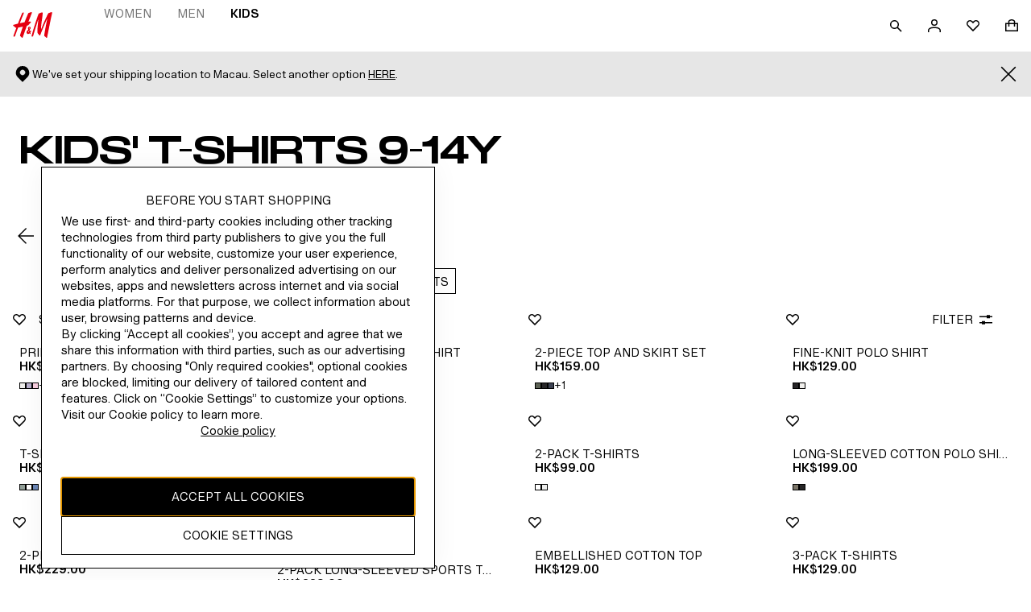

--- FILE ---
content_type: text/css; charset=UTF-8
request_url: https://www2.hm.com/northstar-product-listing/_next/static/css/159628aea6627c0f.css
body_size: 144
content:
.BAZ7.GZ9o>*+:has(*){margin-top:var(--fds-spacing-200-px)}@media screen and (min-width:768px){.BAZ7.GZ9o>*+:has(*){margin-top:var(--fds-spacing-300-px)}}.BAZ7.vemJ>*+:has(*){margin-top:var(--fds-spacing-600-px)}@media screen and (min-width:768px){.BAZ7.vemJ>*+:has(*){margin-top:var(--fds-spacing-800-px)}}.BAZ7.R3TJ>*+:has(*){margin-top:var(--fds-spacing-1200-px)}@media screen and (min-width:768px){.BAZ7.R3TJ>*+:has(*){margin-top:var(--fds-spacing-1600-px)}}.BAZ7 .__2P9l{margin-top:0}.BAZ7 .__2P9l.GZ9o{margin-top:var(--fds-spacing-200-px)}@media screen and (min-width:768px){.BAZ7 .__2P9l.GZ9o{margin-top:var(--fds-spacing-300-px)}}.BAZ7 .__2P9l.vemJ{margin-top:var(--fds-spacing-600-px)}@media screen and (min-width:768px){.BAZ7 .__2P9l.vemJ{margin-top:var(--fds-spacing-800-px)}}.BAZ7 .__2P9l.R3TJ{margin-top:var(--fds-spacing-1200-px)}@media screen and (min-width:768px){.BAZ7 .__2P9l.R3TJ{margin-top:var(--fds-spacing-1600-px)}}.Wp1S.Wp1S.Wp1S>*{width:100%}@media screen and (min-width:768px){.Wp1S.Wp1S.Wp1S>*{max-width:476px}}.tKz2{max-width:668px;margin-inline:auto}.Wnd_{margin-inline:var(--fds-spacing-200-px)}@media screen and (min-width:1024px){.Wnd_{margin-inline:var(--fds-spacing-300-px)}}.__4GyA.__4GyA.__4GyA:first-child+*{margin-top:0}

--- FILE ---
content_type: application/javascript; charset=UTF-8
request_url: https://www2.hm.com/northstar-product-listing/_next/static/chunks/6323-a40b1b442bc735ab.js
body_size: 136218
content:
(self.webpackChunk_N_E=self.webpackChunk_N_E||[]).push([[6323],{77377:function(e,t,n){"use strict";var a=n(97582),r=n(67294),i=n(43730),l=n(92986);n(51848);var o=n(61108),s={label:"ff6c7a",metaText:"c66b66"};t.Z=e=>{var{label:t,isSelected:n,metaText:c}=e,u=(0,a._T)(e,["label","isSelected","metaText"]);return r.createElement(o.Z,Object.assign({},u,{isSelected:n}),r.createElement(i.Z,{className:s.label,labels:{label:t,errorLabel:""},name:t,isChecked:n,onChange:e=>{e.preventDefault()},hasEllipsis:!0}),c&&r.createElement(l.Z,{className:s.metaText},c))}},15488:function(e,t,n){"use strict";var a=n(97582),r=n(67294),i=n(93967),l=n.n(i);n(61324);var o={listGrid:"b22446",listGrid_xxsmall:"a1732b",listGrid_xsmall:"a413bf",listGrid_small:"a0a16a",listGrid_medium:"ff102d",listGrid_large:"f5c105",listGrid_xlarge:"e1626f",listGrid_xxl:"e1a04f","xsmall-1":"bcaa6d","xsmall-2":"aa905b","xsmall-3":"c3f6ff","xsmall-4":"d8b99f","xsmall-5":"af32c1","xsmall-6":"fb8e7e","xsmall-7":"c650fe","xsmall-8":"a1828d","xsmall-9":"b80080","xsmall-10":"f125e0","xsmall-11":"ec89ea","xsmall-12":"a1eb41","small-1":"f53923","small-2":"c7ea1c","small-3":"f49ff5","small-4":"d31918","small-5":"cfee85","small-6":"d9b967","small-7":"a2d8ae","small-8":"c896be","small-9":"f66d71","small-10":"d0b147","small-11":"fe7441","small-12":"f2e901","medium-1":"c59f04","medium-2":"c20939","medium-3":"a959d7","medium-4":"d308e3","medium-5":"df369f","medium-6":"d4bee6","medium-7":"fbc24a","medium-8":"ef42fb","medium-9":"b2d526","medium-10":"d8d21b","medium-11":"d83327","medium-12":"adce56","large-1":"bf7d5d","large-2":"cd7336","large-3":"d7245d","large-4":"b8753b","large-5":"b20e9d","large-6":"d9cfe0","large-7":"d5e528","large-8":"d6ad36","large-9":"e9f760","large-10":"e23267","large-11":"bc577a","large-12":"d89fa9","xlarge-1":"c77606","xlarge-2":"aaa4c5","xlarge-3":"e92a45","xlarge-4":"c682a3","xlarge-5":"b67e5d","xlarge-6":"a995a4","xlarge-7":"e07f7d","xlarge-8":"ae647f","xlarge-9":"f19c6a","xlarge-10":"eb8763","xlarge-11":"cea88b","xlarge-12":"caf7b0","xxl-1":"e80229","xxl-2":"b7cfeb","xxl-3":"d9060c","xxl-4":"b2b19d","xxl-5":"ef6cfa","xxl-6":"c505eb","xxl-7":"a5c59b","xxl-8":"b5bdf1","xxl-9":"e7ff68","xxl-10":"cef355","xxl-11":"f046af","xxl-12":"f8737a"};let s={xsmall:2,small:2,medium:3,large:4,xlarge:4,xxl:4},c=(0,r.forwardRef)((e,t)=>{var{gutterSize:n="small",numberOfColumns:i=s,className:c,children:u,testId:d}=e,m=(0,a._T)(e,["gutterSize","numberOfColumns","className","children","testId"]);let{xsmall:p,small:f,medium:v,large:g,xlarge:h,xxl:b}=i,y=l()(o.listGrid,p&&o[`xsmall-${p}`],f&&o[`small-${f}`],v&&o[`medium-${v}`],g&&o[`large-${g}`],h&&o[`xlarge-${h}`],b&&o[`xxl-${b}`],n&&o[`listGrid_${n}`],c);return r.createElement("ul",Object.assign({className:y,ref:t,"data-testid":d},m),r.Children.map(u,e=>r.createElement("li",null,e)))});t.Z=c},48167:function(e,t,n){"use strict";var a=n(97582),r=n(67294),i=n(93967),l=n.n(i);n(48880);var o={link:"f309c2",linkContent:"b22888",link_fit:"d26e96"};let s=(0,r.forwardRef)((e,t)=>{var{children:n,href:i,hasFullWidth:s,ariaLabel:c,rel:u="noreferrer",target:d="_self",className:m,onClick:p,testId:f,title:v}=e,g=(0,a._T)(e,["children","href","hasFullWidth","ariaLabel","rel","target","className","onClick","testId","title"]);return r.createElement("a",Object.assign({href:i,target:d,rel:u,className:l()(o.link,!s&&o.link_fit,m),"aria-label":c,onClick:p,"data-testid":f,title:v,ref:t},g),r.createElement("span",{className:o.linkContent},n))});t.Z=s},34043:function(e,t,n){"use strict";n.d(t,{Z:function(){return l}});var a=n(67294),r=n(93967),i=n.n(r);n(86216);var l=(0,a.forwardRef)(({Tag:e="h1",children:t,className:n,hasDataTrackingPii:r,testId:l},o)=>a.createElement(e,{className:i()("f01763",n),"data-tracking-pii":r,"data-testid":l,ref:o},t))},25424:function(e,t,n){"use strict";var a=n(97582),r=n(67294);t.Z=e=>{let t;var{active:n,className:i,children:l,options:o,onHide:s,onShow:c,onIntersect:u,Tag:d="div"}=e,m=(0,a._T)(e,["active","className","children","options","onHide","onShow","onIntersect","Tag"]);let p=(0,r.useRef)(null),f=e=>{let{intersectionRect:t}=e[0],{top:n,left:a,bottom:r,right:i}=t;[n,a,r,i].some(Boolean)&&c?c(e):s&&s(e),u&&u(e)},v=()=>{t.observe(p.current)},g=()=>{t.unobserve(p.current)};return(0,r.useEffect)(()=>"IntersectionObserver"in window?(t=new IntersectionObserver(f,o),n?v():g(),()=>{t.disconnect()}):()=>{},[o,n,u]),r.createElement(d,Object.assign({className:i,ref:p},m),l)}},87929:function(e,t,n){"use strict";var a=n(67294),r=n(43291);t.Z=({shouldFlipRTL:e=!0,...t})=>a.createElement(r.Z,{size:"small",shouldFlipRTL:e,...t},a.createElement("path",{d:"M16 8 8.122.121l-1.06 1.06 6.067 6.069H0v1.5h13.13L7.06 14.818l1.06 1.06L16.002 8Z"}))},71217:function(e,t,n){"use strict";var a=n(67294),r=n(43291);t.Z=e=>a.createElement(r.Z,{size:"small",...e},a.createElement("path",{fillRule:"evenodd",d:"M7.25 12V7h1.5v5h-1.5ZM8.75 5.5V4h-1.5v1.5h1.5Z M8 16A8 8 0 1 0 8 0a8 8 0 0 0 0 16Zm0-1.5a6.5 6.5 0 1 0 0-13 6.5 6.5 0 0 0 0 13Z"}))},24556:function(e,t,n){"use strict";var a=n(67294),r=n(81031),i=n(96817);t.Z=({size:e="medium",...t})=>"medium"===e?a.createElement(r.Z,{...t}):a.createElement(i.Z,{...t})},81031:function(e,t,n){"use strict";var a=n(67294),r=n(43291);t.Z=e=>a.createElement(r.Z,{...e},a.createElement("path",{d:"M6 3v18h1.5V3H6ZM16.5 3v18H18V3h-1.5Z"}))},96817:function(e,t,n){"use strict";var a=n(67294),r=n(43291);t.Z=e=>a.createElement(r.Z,{size:"small",...e},a.createElement("path",{d:"M3 1v14h1.5V1H3ZM11.5 1v14H13V1h-1.5Z"}))},63066:function(e,t,n){"use strict";var a=n(67294),r=n(9806),i=n(74174);t.Z=({size:e="medium",...t})=>"medium"===e?a.createElement(r.Z,{...t}):a.createElement(i.Z,{...t})},9806:function(e,t,n){"use strict";var a=n(67294),r=n(43291);t.Z=e=>a.createElement(r.Z,{...e},a.createElement("path",{fillRule:"evenodd",d:"M5 2v20l15-10L5 2Zm1.5 2.803v14.394L17.296 12 6.5 4.803Z"}))},74174:function(e,t,n){"use strict";var a=n(67294),r=n(43291);t.Z=e=>a.createElement(r.Z,{size:"small",...e},a.createElement("path",{fillRule:"evenodd",d:"M3 0v16.001l12-8L3 0Zm1.5 2.803v10.395l7.796-5.197L4.5 2.803Z"}))},58157:function(e,t,n){"use strict";n.d(t,{Z:function(){return o}});var a=n(67294),r=n(43291),i=e=>a.createElement(r.Z,{...e},a.createElement("path",{d:"M11.749 3.047v17.909l-5.584-6.204H1.999v-5.5l4.166-.002 5.584-6.203Zm-1.5 3.909L6.833 10.75l-3.334.001v2.5h3.334l3.416 3.796V6.956Z"}),a.createElement("path",{d:"m18.56 12 3 3-1.061 1.06-3-3-3 3-1.06-1.06 3-3-3-3 1.06-1.06 3 3 3-3L21.559 9l-3 3Z"})),l=n(27348),o=({size:e="medium",...t})=>"medium"===e?a.createElement(i,{...t}):a.createElement(l.Z,{...t})},27348:function(e,t,n){"use strict";var a=n(67294),r=n(43291);t.Z=e=>a.createElement(r.Z,{size:"small",...e},a.createElement("path",{d:"M7.749 15.996V.004L3.159 5.25l-3.16.001v5.5h3.16l4.59 5.246ZM3.839 6.75l2.41-2.753v8.008L3.839 9.25H1.5v-2.5l2.34-.001Z"}),a.createElement("path",{d:"m10.749 4.94 2 2 2-2L15.809 6l-2 2 2 2-1.06 1.06-2-2-2 2L9.689 10l2-2-2-2 1.06-1.06Z"}))},1495:function(e,t,n){"use strict";n.d(t,{Z:function(){return o}});var a=n(67294),r=n(43291),i=e=>a.createElement(r.Z,{...e},a.createElement("path",{d:"M11.75 20.956V3.047L6.166 9.25 2 9.252v5.5h4.166l5.584 6.204ZM6.834 10.75l3.416-3.794v10.091l-3.416-3.796H3.5v-2.5h3.334Z M20.812 7.823a9.731 9.731 0 0 0-2.642-3.37l-.948 1.161a8.233 8.233 0 0 1 3.028 6.387v.001a8.227 8.227 0 0 1-2.759 6.157l.998 1.12a9.729 9.729 0 0 0 3.261-7.278 9.732 9.732 0 0 0-.938-4.178ZM16.75 12a4.741 4.741 0 0 0-1.856-3.765l-.914 1.19a3.243 3.243 0 0 1 1.27 2.577 3.243 3.243 0 0 1-1.266 2.574l.914 1.189A4.744 4.744 0 0 0 16.75 12Z"})),l=n(39331),o=({size:e="medium",...t})=>"medium"===e?a.createElement(i,{...t}):a.createElement(l.Z,{...t})},39331:function(e,t,n){"use strict";var a=n(67294),r=n(43291);t.Z=e=>a.createElement(r.Z,{size:"small",...e},a.createElement("path",{d:"M7.749.004v15.992l-4.59-5.246h-3.16v-5.5l3.16-.001L7.749.004Zm-1.5 3.992-2.41 2.753H1.5V9.25h2.34l2.41 2.754V3.996Z M13.524 2.774a6.737 6.737 0 0 1 2.479 5.227 6.736 6.736 0 0 1-2.259 5.039l-.997-1.12a5.234 5.234 0 0 0 1.755-3.918V8a5.24 5.24 0 0 0-1.926-4.063l.948-1.163Z M11.17 10.708c1.777-1.366 1.722-4.081.002-5.413l-.918 1.187c.962.744.98 2.284.002 3.037l.914 1.189Z"}))},40047:function(e,t,n){"use strict";var a=n(67294),r=n(81212),i=n(18251);t.Z=e=>{let t=t=>{var n;let{enabled:l}=(0,r.Z)("dcsdc_new_api_rollout_web"),o=!!(null===(n=(0,i.Z)())||void 0===n?void 0:n.bpid);return a.createElement(e,Object.assign({},t,{isLoggedIn:o,isFavouritesNewApiFlagEnabled:l}))};return t.displayName=`withFavouritesNewApiProps(${e.displayName||e.name||"Component"})`,t}},52963:function(e,t,n){"use strict";var a=n(67294),r=n(90171),i=n(36547);t.Z=({articleCode:e,isLoggedIn:t,isFlagEnabled:n})=>{let l=(0,a.useMemo)(()=>r.Z.get(),[]),{isRequestMade:o,loading:s,execute:c,error:u,data:d}=(0,i.Z)(t&&n?"/wishlists/default/articles":"favourites",Object.assign(Object.assign({},{method:"post",manual:!0,data:{articleCode:e}}),{apiVersion:t&&n?2:1}));return(0,a.useEffect)(()=>{o&&s&&l.info(`[useAddToFavourites] request made for article ${e}`)},[o,s]),(0,a.useEffect)(()=>{u&&!s&&l.error(`[useAddToFavourites] Failed to add article ${e} to favourites, received error message: ${u}`)},[u,s]),{isAddToFavouritesRequestMade:o,isAddToFavouritesLoading:s,performAddToFavourites:c,getAddToFavouritesError:u,addToFavouritesData:d}}},34753:function(e,t,n){"use strict";var a=n(67294),r=n(90171),i=n(36547);t.Z=({articleCode:e,isLoggedIn:t,isFlagEnabled:n})=>{let l=(0,a.useMemo)(()=>r.Z.get(),[]),o=t&&n?`/wishlists/default/articles/${e}`:`favourites/${e}`,{isRequestMade:s,loading:c,execute:u,error:d,data:m}=(0,i.Z)(o,Object.assign(Object.assign({},{method:"delete",manual:!0}),{apiVersion:t&&n?2:1}));return(0,a.useEffect)(()=>{s&&c&&l.info(`[useRemoveFromFavourites] request made for article ${e}`)},[s,c]),(0,a.useEffect)(()=>{d&&!c&&l.error(`[useRemoveFromFavourites] Failed to remove article ${e} from favourites, received error message: ${d}`)},[d,c]),{isRemoveFromFavouritesRequestMade:s,isRemoveFromFavouritesLoading:c,performRemoveFromFavourites:u,getRemoveFromFavouritesError:d,removeFromFavouritesData:m}}},42578:function(e,t,n){"use strict";var a=n(97582),r=n(50653),i=n(30691),l=n(89646),o=n(97015),s=n(15770);let c=e=>(0,a.mG)(void 0,void 0,void 0,function*(){let t=`https://www2.hm.com/${e}/v2/wishlists/articles`,n=[];try{for(let e of yield l.Z.get(t,Object.assign({headers:Object.assign(Object.assign({},(0,o.Z)()),(0,s.Z)())},{method:"get",manual:!0})).then(e=>e.data))e.length>=10&&n.push(e.substring(0,10));return n}catch(e){i.Z.error("Error while getting list of favourited items.",e)}return[]});t.Z=(e,t,n,a)=>{var i;if(t&&n)return c(a);let l=e&&`${e}-favourites`;return l&&(null===(i=(0,r.Z)(l))||void 0===i?void 0:i.split("|"))||[]}},3744:function(e,t,n){"use strict";n.d(t,{Z:function(){return c}});var a=n(97582),r=n(67294),i=n(25424),l=n(93967),o=n.n(l);n(25913);var s={placeholder:"b8dc3b"},c=e=>{var t,{content:n,keysToComponentMap:l,position:c}=e,u=(0,a._T)(e,["content","keysToComponentMap","position"]);let[d,m]=(0,r.useState)(!1),p=n.type;if(p in l){let e=l[p],f=e.component,{className:v}=u,g=(0,a._T)(u,["className"]),h=null!==(t=e.customProps)&&void 0!==t?t:{},{className:b}=h,y=(0,a._T)(h,["className"]),E=Object.assign(Object.assign(Object.assign({},n),g),y);return c>3&&e.shouldLazyLoad?r.createElement(i.Z,{active:!0,onShow:()=>m(!0),options:{rootMargin:"40%"}},d?r.createElement(f,Object.assign({},E,{className:o()(v,b)})):r.createElement("div",{className:s.placeholder})):r.createElement(f,Object.assign({},E,{className:o()(v,b)}))}return null}},92131:function(e,t,n){"use strict";var a=n(67294);t.Z=(e,t=500)=>{let[n,r]=a.useState(e);return a.useEffect(()=>{let n=setTimeout(()=>r(e),t);return()=>{clearTimeout(n)}},[e,t]),n}},36547:function(e,t,n){"use strict";n.d(t,{Z:function(){return c}});var a=n(97582),r=n(67294),i=n(98665),l=n(89646);let o={FETCH_INIT:"FETCH_INIT",FETCH_SUCCESS:"FETCH_SUCCESS",FETCH_FAILURE:"FETCH_FAILURE"};var s=(e,t)=>{let{type:n,payload:a}=t;switch(n){case o.FETCH_INIT:return Object.assign(Object.assign({},e),{status:i.v.Loading});case o.FETCH_SUCCESS:return Object.assign(Object.assign({},e),{status:i.v.LoadedSuccess,error:void 0,data:a.data,statusCode:a.statusCode,headers:a.headers});case o.FETCH_FAILURE:return Object.assign(Object.assign({},e),{status:i.v.LoadedFail,error:a});default:return e}},c=(e,t={})=>{let n=(0,r.useRef)(!1),{manual:c,method:u="get"}=t,d=(0,a._T)(t,["manual","method"]),[m,p]=(0,r.useReducer)(s,{status:i.v.NotLoaded}),f=(0,r.useCallback)(t=>(0,a.mG)(void 0,void 0,void 0,function*(){let{current:a}=n;p({type:o.FETCH_INIT});try{let n=Object.assign(Object.assign({},d),"get"!==u&&t?{data:t}:{}),r=yield l.Z[u](e,n);if(!a){let{data:e,status:t,headers:n}=r;p({type:o.FETCH_SUCCESS,payload:{data:e,statusCode:t,headers:n}})}}catch(e){a||p({type:o.FETCH_FAILURE,payload:e})}}),[n,p,u,d,e]);return(0,r.useEffect)(()=>(n.current=!1,c||f(),()=>{n.current=!0}),[e]),{data:m.data,loading:m.status===i.v.Loading,error:m.error,execute:e=>f(e),isRequestMade:m.status!==i.v.NotLoaded,statusCode:m.statusCode,headers:m.headers}}},31091:function(e,t){"use strict";t.Z=(e,t)=>{let n;return a=>{n&&window.clearTimeout(n),n=window.setTimeout(t,e,a)}}},9186:function(e,t,n){"use strict";n.d(t,{Z:function(){return r}});var a=e=>e.replace(/([a-z0-9])(?=[A-Z])/g,"$1-").toLowerCase(),r=e=>a(e.replace(/^[\s_-]+|[\s_-]+$/g,"").replace(/[\s_-]+/g,"-"))},59674:function(e,t,n){"use strict";var a=n(29167);t.Z=({baseVw:e,xsmall:t,small:n,medium:r,large:i,xlarge:l,shouldAppendImageSizeWithVw:o=!0})=>{let s="",c=(e,t)=>`${s}${s&&", "}${e?`(max-width: ${e}px) `:""}${t}${o?"vw":""}`;return t&&(s=c(a.Z.xsmall,t)),n&&(s=c(a.Z.small,n)),r&&(s=c(a.Z.medium,r)),i&&(s=c(a.Z.large,i)),l&&(s=c(a.Z.xlarge,l)),e&&(s=c("",e)),s}},15770:function(e,t){"use strict";t.Z=()=>({})},97015:function(e,t){"use strict";t.Z=()=>({})},98696:function(e,t,n){"use strict";let a;n.d(t,{y:function(){return i}});var r=n(58678);let i=(a=(e={})=>{var t,n,a;return{page_id:null!==(t=e.pageId)&&void 0!==t?t:"",category_id:null!==(n=e.categoryId)&&void 0!==n?n:"",category_path:null!==(a=e.categoryPath)&&void 0!==a?a:""}},(e,t,n)=>(0,r.Z)({event_type:e,...a(n),...t}))},14048:function(e,t){"use strict";t.Z=(e,t)=>{let n;if(!e||!e.currentTarget&&!e.target)return;let a=e.currentTarget||e.target,r=!1;for(;a.parentElement&&!r;)(r="ARTICLE"===a.tagName)&&(n=a.dataset.articlecode),a=a.parentElement;if(n)return t.find(({articleCode:e,code:t})=>`${e}`==`${n}`||`${t}`==`${n}`)}},19262:function(e,t,n){"use strict";var a=n(46447);t.Z=(e,t,n=!0)=>(0,a.Z)({method:"view",isAsync:t,data:e,isHmDefaults:n})},91486:function(e,t,n){"use strict";var a=n(67294),r=n(73569),i=n(90512);n(70418);var l={heading:"ae49dc",fontStyleSergel:"d41860"};t.Z=({headline:e,className:t,fontStyle:n,children:o,Tag:s="h2"})=>a.createElement(a.Fragment,null,e&&a.createElement(r.Z,{className:(0,i.Z)(l.heading,{[l.fontStyleSergel]:"sergel"===n},t),Tag:s},e),o)},56518:function(e,t,n){"use strict";var a=n(97582),r=n(67294),i=n(90512);n(53567);var l={"aspectRatio_base_1-1":"c146de","aspectRatio_base_2-3":"f7d577","aspectRatio_base_3-1":"e1435d","aspectRatio_base_3-2":"db4b69","aspectRatio_base_3-4":"e8cf7e","aspectRatio_base_4-5":"b8faf2","aspectRatio_base_9-16":"bd6cfe","aspectRatio_base_16-9":"a0f6a1","aspectRatio_xsmall_1-1":"c9a71f","aspectRatio_xsmall_2-3":"d673a8","aspectRatio_xsmall_3-1":"a8a8ba","aspectRatio_xsmall_3-2":"c2611c","aspectRatio_xsmall_3-4":"a472e1","aspectRatio_xsmall_4-5":"b91a5b","aspectRatio_xsmall_9-16":"a2e995","aspectRatio_xsmall_16-9":"b9ab90","aspectRatio_small_1-1":"d79d67","aspectRatio_small_2-3":"b1a246","aspectRatio_small_3-1":"bc3a8c","aspectRatio_small_3-2":"deb16b","aspectRatio_small_3-4":"d7b12f","aspectRatio_small_4-5":"f64e0c","aspectRatio_small_9-16":"e9ad1a","aspectRatio_small_16-9":"c27c34","aspectRatio_medium_1-1":"d992b4","aspectRatio_medium_2-3":"cdfe3d","aspectRatio_medium_3-1":"e1d408","aspectRatio_medium_3-2":"c3e7af","aspectRatio_medium_3-4":"c7faca","aspectRatio_medium_4-5":"caaf76","aspectRatio_medium_9-16":"fbfebd","aspectRatio_medium_16-9":"becca9","aspectRatio_large_1-1":"bdfc0a","aspectRatio_large_2-3":"dcc52b","aspectRatio_large_3-1":"d60015","aspectRatio_large_3-2":"f8c35c","aspectRatio_large_3-4":"a00a78","aspectRatio_large_4-5":"cba469","aspectRatio_large_9-16":"e3ad34","aspectRatio_large_16-9":"f0dcfc","aspectRatio_xlarge_1-1":"ef075b","aspectRatio_xlarge_2-3":"eecc59","aspectRatio_xlarge_3-1":"b05f64","aspectRatio_xlarge_3-2":"b80944","aspectRatio_xlarge_3-4":"c31568","aspectRatio_xlarge_4-5":"fa191a","aspectRatio_xlarge_9-16":"eb8e84","aspectRatio_xlarge_16-9":"a44277"};let o={base:"2:3"},s=(0,r.forwardRef)((e,t)=>{var{children:n,ratios:s,testId:c,className:u}=e,d=(0,a._T)(e,["children","ratios","testId","className"]);let m=Object.entries(Object.assign(Object.assign({},o),s)).map(([e,t])=>{let[n,a]=t.split(":").map(Number);return l[`aspectRatio_${e}_${n}-${a}`]});return r.createElement("div",Object.assign({"data-testid":c},d,{ref:t,className:(0,i.Z)(l.aspectRatio,m,u)}),n)});t.Z=s},98427:function(e,t,n){"use strict";n.d(t,{Z:function(){return u}});var a=n(67294),r=n(39058),i=n(90512),l=n(56518),o=n(25180),s=(0,a.forwardRef)(function({testId:e="",className:t,onLoad:n},r){let[i,l]=(0,a.useState)(!1);return((0,a.useEffect)(()=>{let e=null;r&&"current"in r&&(e=r.current);let t=()=>{null==n||n(),l(!0)};return(null==e?void 0:e.complete)?(t(),()=>{}):(null==e||e.addEventListener("load",t),()=>{null==e||e.removeEventListener("load",t)})},[r,n]),i)?null:a.createElement(o.Z,{className:t,testId:e?`${e}-skeleton`:void 0})});n(44338);var c={imageAndSkeletonWrapper:"dc1066",image:"eab746",image_top:"d0a9bf",image_center:"ecbe45",image_bottom:"cd11c4",imageWrapper:"aa6684",skeleton:"b318a6"},u=({classNameWrapper:e,className:t,ratios:n,testId:o,src:u,sources:d,alt:m,altText:p,loading:f,fetchPriority:v,objectPosition:g="top",onLoad:h})=>{let b=(0,a.useRef)(null);return a.createElement(l.Z,{"data-testid":o,className:(0,i.Z)(c.imageAndSkeletonWrapper,e),ratios:n},a.createElement("picture",{className:(0,i.Z)(t,c.imageWrapper)},null==d?void 0:d.map((e,t)=>"srcSet"in e?a.createElement("source",Object.assign({key:e.srcSet+t.toString()},e)):"srcset"in e?a.createElement("source",{key:e.srcset+t.toString(),media:(0,r.Z)(e.media),srcSet:e.srcset}):null),a.createElement("img",{loading:f,src:u,alt:null!=m?m:p,className:(0,i.Z)(c.image,c[`image_${g}`]),ref:b,fetchPriority:v})),a.createElement(s,{testId:o,ref:b,onLoad:h,className:c.skeleton}))}},57937:function(e,t,n){"use strict";n.d(t,{Z:function(){return g}});var a=n(67294),r=n(97582),i=n(26032),l=e=>{var{labelActive:t,labelInactive:n,IconActive:l,IconInactive:o,active:s,handleOnClick:c}=e,u=(0,r._T)(e,["labelActive","labelInactive","IconActive","IconInactive","active","handleOnClick"]);return a.createElement(i.Z,Object.assign({onClick:e=>{e.stopPropagation(),e.preventDefault(),null==c||c()},iconElement:s?l:o,"data-isactive":s,"aria-label":s?t:n,title:s?t:n},u),s?t:n)};let o=(0,a.createContext)({videoRef:{current:null},labels:{},isVideoDecorative:!0,videoState:"loading",isMuted:!0,videoWithSoundtrack:!1,setIsMuted:void 0,onVideoReady:void 0,onEnded:void 0,onPause:void 0,onPlay:void 0,handleClickMute:void 0,handleClickPlay:void 0});var s=n(90512),c=n(56518),u=n(97357);let d=(0,a.forwardRef)((e,t)=>{var n,{src:i,sources:l,className:o}=e,s=(0,r._T)(e,["src","sources","className"]);return a.createElement("video",Object.assign({"data-testid":"videoBackground",ref:t,className:o,src:null!=i?i:(null==l?void 0:l.length)===1?null===(n=l[0])||void 0===n?void 0:n.src:void 0,muted:!0,"aria-hidden":!0,tabIndex:-1,autoPlay:!0,preload:"metadata",playsInline:!0},s),null==l?void 0:l.map(({src:e,media:t,type:n},r)=>a.createElement("source",{key:r+e,src:e,type:n,media:t})))});var m=(0,a.memo)(d);n(60865);var p={container:"af7b57",hasBorder:"a5b87d","palette-default":"ba8548","palette-black-friday":"f44eb7","palette-sale":"e803bf","palette-deals":"a53a9f","palette-cyber-monday":"bc9a7b","palette-on-dark-image":"aed4be","palette-on-light-image":"aa0c78","palette-gift-giving":"b914c4",noAspectRatio:"fb5001"};let f={small:"2:3",medium:"16:9"},v=({labels:e,isVideoDecorative:t=!0,videoWithSoundtrack:n,onToggleMute:r,onTogglePlay:i,onVideoEnd:l,onVideoPause:s,children:c})=>{let u=(0,a.useRef)(null),[d,m]=(0,a.useState)("loading"),[p,f]=(0,a.useState)(!1),[v,g]=(0,a.useState)(!1),[h,b]=(0,a.useState)(!1),[y,E]=(0,a.useState)(!1),S=(0,a.useCallback)(()=>{var e;null===(e=u.current)||void 0===e||e.play()},[]),_=(0,a.useCallback)(()=>{var e;null===(e=u.current)||void 0===e||e.pause()},[]),C=(0,a.useCallback)(()=>{m("playing"),g(!1),b(!1),E(!0)},[]),w=(0,a.useCallback)(()=>{"loading"===d&&m("paused")},[d]),L=(0,a.useCallback)(()=>{var e,t;m("paused");let n=null===(e=u.current)||void 0===e?void 0:e.duration,a=null===(t=u.current)||void 0===t?void 0:t.currentTime,r=0;a&&n&&(r=Math.round(a/n*100)),null==s||s(r)},[s]),x=(0,a.useCallback)(()=>{b(!0),null==l||l()},[l]),k=(0,a.useCallback)(()=>{var e;if(!u.current)return;let t=null===(e=u.current)||void 0===e?void 0:e.muted;u.current.muted=!t,null==r||r(!t),f(!t)},[r]),N=(0,a.useCallback)(()=>{if(u.current){if("playing"===d){_(),g(!0),null==i||i(!1);return}S(),null==i||i(!0)}},[i,d,_,S]);return a.createElement(o.Provider,{value:{videoRef:u,labels:e,videoState:d,isMuted:p,isVideoDecorative:t,videoWithSoundtrack:n,setIsMuted:f,onPlay:C,onPause:L,onEnded:x,onVideoReady:w,handleClickMute:k,handleClickPlay:N}},c({videoState:d,playVideo:S,pauseVideo:_,manualPlayPauseVideo:N,isManuallyPaused:v,hasVideoEnded:h,hasVideoStarted:y}))};var g=v;v.Video=e=>{var{loop:t,muted:n,autoPlay:i,playVideo:l,pauseVideo:d,isManuallyPaused:v,isAutoPlay:g,hasVideoEnded:h,palette:b="default",aspectRatio:y,className:E,poster:S}=e,_=(0,r._T)(e,["loop","muted","autoPlay","playVideo","pauseVideo","isManuallyPaused","isAutoPlay","hasVideoEnded","palette","aspectRatio","className","poster"]);let{videoRef:C,isVideoDecorative:w,videoWithSoundtrack:L,onEnded:x,onVideoReady:k,onPause:N,onPlay:I,setIsMuted:O}=(0,a.useContext)(o),T=(0,a.useRef)(null),P=(0,a.useRef)(null),A=(0,u.Z)(b),M=!A.includes("default")&&!A.includes("none"),Z=g&&!v&&!h,R=(0,a.useCallback)(()=>{let e=C.current;e&&(t?(e.currentTime=0,e.play()):S?e.load():(e.autoplay=!1,e.pause(),e.currentTime=.001),null==x||x())},[t,S,x,C]);return(0,a.useEffect)(()=>{null==O||O(!!n)},[n,O]),(0,a.useEffect)(()=>{var e;i&&(null===(e=C.current)||void 0===e||e.play())},[]),(0,a.useEffect)(()=>{let e=T.current;return P.current=new IntersectionObserver(e=>{let t=e[0];t.isIntersecting&&Z?l():t.isIntersecting||d()},{threshold:.25}),e&&P.current.observe(e),()=>{e&&P.current&&P.current.unobserve(e)}},[l,d,Z]),a.createElement(c.Z,{ref:T,ratios:null!=y?y:f,className:(0,s.Z)(p.container,{[p.noAspectRatio]:!y,[p.hasBorder]:M},p[A],E)},a.createElement(m,Object.assign({"aria-hidden":w||void 0,onEnded:R,onPause:N,onPlay:I,onCanPlay:k},_,{poster:S,autoPlay:i,muted:!L||n,ref:C})))},v.PlayPauseButton=e=>{var t,n,{className:i,IconActive:s,IconInactive:c}=e,u=(0,r._T)(e,["className","IconActive","IconInactive"]);let{videoState:d,labels:m,handleClickPlay:p}=(0,a.useContext)(o);return a.createElement(l,Object.assign({className:i,labelActive:null!==(t=null==m?void 0:m.pause)&&void 0!==t?t:"Pause",labelInactive:null!==(n=null==m?void 0:m.play)&&void 0!==n?n:"Play",IconActive:s,IconInactive:c,active:"playing"===d,handleOnClick:p},u))},v.MuteUnmuteButton=e=>{var t,n,{className:i,IconActive:s,IconInactive:c}=e,u=(0,r._T)(e,["className","IconActive","IconInactive"]);let{isMuted:d,videoWithSoundtrack:m,labels:p,handleClickMute:f}=(0,a.useContext)(o);return m?a.createElement(l,Object.assign({className:i,labelActive:null!==(t=null==p?void 0:p.mute)&&void 0!==t?t:"Mute",labelInactive:null!==(n=null==p?void 0:p.unmute)&&void 0!==n?n:"Unmute",IconActive:s,IconInactive:c,active:!d,handleOnClick:f},u)):null}},86699:function(e,t,n){"use strict";n.d(t,{b:function(){return a}});let a=e=>(t,n)=>(n?`${n}-`:"")+`${e}-${t}`},97357:function(e,t,n){"use strict";var a=n(9186);t.Z=(e="default")=>`palette-${(0,a.Z)(e.replace("-palette",""))}`},74664:function(e,t,n){"use strict";n.d(t,{x:function(){return i}});let a=new Set(["twobythree","fourbyfive","sixteenbynine","ninebysixteen"]),r=(e="")=>a.has(e),i=(e="")=>r(e)?e:"twobythree"},1351:function(e,t){"use strict";t.Z=(e="")=>{let t=Date.parse(e);return Number.isNaN(t)?0:t}},52751:function(e,t,n){"use strict";n.d(t,{X:function(){return a},n:function(){return r}});let a=/\r\n|\\r\\n|\\r<br>|\r<br>|\r|\n|\\r|\\n|<br>/g,r=(e="")=>e.replace(a,"\n")},91212:function(e,t,n){"use strict";n.d(t,{Z:function(){return g}});var a=n(74109),r=n(67294),i=n(97582),l=n(93967),o=n.n(l);n(48393);var s=n(43867),c={link:"cd8c66",link_medium:"da7f24",link_large:"d23b75",link_inverted:"fe48e0"};let u=(0,r.forwardRef)((e,t)=>{var{children:n,size:a="medium",className:l,isReverse:u}=e,d=(0,i._T)(e,["children","size","className","isReverse"]);return r.createElement(s.Z,Object.assign({className:o()(c.link,"medium"===a&&c.link_medium,"large"===a&&c.link_large,u&&c.link_inverted,l),ref:t},d),n)});var d=n(25180);n(15851);let m=({date:e,createdAt:t,description:n,uuid:a,summary:r})=>`BEGIN:VCALENDAR
VERSION:2.0
PRODID:-//H&M//HM Calendar 1.0//EN
METHOD:PUBLISH
BEGIN:VEVENT
${r?`SUMMARY:${r}`:""}
UID:${a}
DTSTART:${e}
DTSTAMP:${t}
${n?`DESCRIPTION:${n.replace(/\r\n/g,"\\n")}`:""}
END:VEVENT
END:VCALENDAR`;var p=e=>new Blob([m(e)],{type:"text/calendar;charset=utf-8"}),f=e=>e?`${e.getFullYear()}${(e.getMonth()+1).toString().padStart(2,"0")}${e.getDate().toString().padStart(2,"0")}T${e.getHours().toString().padStart(2,"0")}${e.getMinutes().toString().padStart(2,"0")}00`:"",v={skeleton:"a42244"},g=(0,a.A7)(({eventDate:e,eventTitle:t,eventDescription:n,linkText:a,renderExpired:i=!1,className:l,onClick:o})=>{let[s,c]=(0,r.useState)(""),[m,g]=(0,r.useState)(!0);return((0,r.useEffect)(()=>{let a=e?new Date(e):void 0,r=new Date,l=new TextEncoder;if(!a||Number.isNaN(a.getTime())||!i&&a<r){g(!1);return}let o=p({uuid:btoa(String.fromCharCode(...l.encode(`${t}${null==a?void 0:a.toISOString()}`))),summary:t,description:n,date:f(a),createdAt:f(r)}),s=URL.createObjectURL(o);return c(s),g(!1),()=>{URL.revokeObjectURL(s)}},[e,t,n,i]),m)?r.createElement(d.Z,{className:v.skeleton,testId:"skeleton-event-link"}):s&&a?r.createElement(u,{href:s,target:"_blank",download:`${null!=t?t:"event"}.ics`,className:l,onClick:o,hasFullWidth:!0},a):null},{mapTrackingEvents:(e,{onClick:t,tealiumData:n})=>({onClick:a=>{null==t||t(a),e("HOTSPOT_CLICK",{save_the_date:"initiated",dep_variable_name:["save_the_date"],dep_variable_format:["string"]},n)}})})},8507:function(e,t,n){"use strict";n.d(t,{ZP:function(){return _}});var a=n(67294),r=n(98170);n(49973);var i={placeholder:"b10b52",transition:"da0d77",sticky:"f33096",active:"c12e59"},l=({active:e=!1,top:t=0,children:n})=>{let l=(0,a.useRef)(null),o=(0,a.useRef)(null);(0,a.useEffect)(()=>{let t=window.scrollY,n=0,a=()=>{l.current&&(l.current.className="")},s=(0,r.Z)(()=>{if(!l.current)return;o.current&&!o.current.style.height&&(o.current.style.height=`${l.current.offsetHeight}px`),n||(n=window.scrollY+l.current.getBoundingClientRect().bottom);let e=n+200,r=n+300;window.scrollY>e?(l.current.classList.add(i.sticky),t>window.scrollY&&window.scrollY>r?l.current.classList.add(i.transition,i.active):l.current.classList.remove(i.active)):a(),t=window.scrollY},200);return e&&window.addEventListener("scroll",s),()=>{window.removeEventListener("scroll",s),a()}},[e,t]);let s=(0,a.useMemo)(()=>({top:t}),[t]);return a.createElement(a.Fragment,null,a.createElement("div",{"data-testid":"sticky-wrapper",ref:l,style:s},n),a.createElement("div",{"data-testid":"sticky-placeholder",ref:o,className:i.placeholder}))},o=n(37722);let s={edge:"top",behavior:"auto"};var c=(e={})=>{let{edge:t,behavior:n}=Object.assign(Object.assign({},s),e),r=(0,a.useRef)(null),i=(0,a.useCallback)(e=>{var a;if(r.current){let i=window.scrollY+r.current.getBoundingClientRect()[t];window.scrollY>i&&window.scrollTo({behavior:n,top:null!==(a=null==e?void 0:e(i))&&void 0!==a?a:i})}},[n,t]);return(0,a.useMemo)(()=>({ref:r,scrollIntoView:i}),[i])};n(92103);var u=n(96922),d=n(90512);let m={activeTabIndex:0,getPanelId:()=>"",getTabId:()=>""},p=(0,a.createContext)(m),f=()=>{let e=(0,a.useContext)(p);return e===m&&console.warn("Missing a parent Tabs component."),e};n(49954);var v={tab:"e24db8",active:"cf8431"},g=({index:e,title:t,changeTab:n,lastTabIndex:r})=>{let{getTabId:i,getPanelId:l,activeTabIndex:o}=f(),s=o===e;return a.createElement(u.Z,{id:i(e),role:"tab","aria-controls":l(e),"aria-selected":s,className:(0,d.Z)(v.tab,s&&v.active),onClick:()=>n(e),tabIndex:s?0:-1,Tag:"button",onKeyDown:e=>{let t="";switch(e.key){case"ArrowLeft":{let e=Math.max(0,o-1);n(e),t=i(e);break}case"ArrowRight":{let e=Math.min(r,o+1);n(e),t=i(e);break}case"ArrowDown":t=l(o)}let a=document.getElementById(t);if(a){let e=a.hasAttribute("tabIndex");e||a.setAttribute("tabIndex","-1"),a.focus(),e||a.removeAttribute("tabIndex")}}},t)},h=n(97582);let b=e=>(t,n)=>(n?`${n}-`:"")+`${e}-${t}`,y=b("tab"),E=b("panel"),S=({children:e,activeTabIndex:t,id:n})=>{let r=(0,a.useCallback)(e=>y(e,n),[n]),i=(0,a.useCallback)(e=>E(e,n),[n]),l=(0,a.useMemo)(()=>({getTabId:r,getPanelId:i,activeTabIndex:t}),[t,i,r]);return a.createElement(p.Provider,{value:l},e)};S.List=({tabs:e,isSticky:t,shouldScrollToTop:n=!1,appHeaderSelector:r="",changeTab:i})=>{let{ref:s,scrollIntoView:u}=c(),[d,m]=(0,a.useState)(0),p=(0,a.useCallback)(e=>{(null==e?void 0:e.offsetHeight)&&m(e.offsetHeight)},[]);(0,o.Z)({onMutation:p,elementQuery:r});let f=(0,a.useCallback)(e=>{i(e),n&&t&&u(e=>e-d)},[i,t,u,n,d]);return a.createElement(a.Fragment,null,a.createElement("div",{ref:s}),a.createElement(l,{active:t&&0!==d,top:d},a.createElement("ul",{role:"tablist",className:"bb8533"},e.map((t,n)=>a.createElement("li",{key:`${n}${t.title}`,role:"presentation",className:"d756df"},a.createElement(g,Object.assign({},t,{index:n,changeTab:f,lastTabIndex:e.length-1})))))))},S.Panel=e=>{var{children:t,index:n}=e,r=(0,h._T)(e,["children","index"]);let{getPanelId:i,getTabId:l,activeTabIndex:o}=f();return a.createElement("section",Object.assign({},r,{role:"tabpanel",id:i(n),"aria-labelledby":l(n),hidden:o!==n}),t)};var _=S},74109:function(e,t,n){"use strict";n.d(t,{A7:function(){return l},ZP:function(){return o}});var a=n(67294),r=n(25424),i=n(52017);function l(e,{mapTrackingEvents:t}){return n=>{let r=t(i.y,n);return a.createElement(e,Object.assign({},n,r))}}function o(e,t){return function(e,{mapTrackingEvents:t,intersectionVisibleProps:n}){return l=>{let o=(0,a.useRef)(!1),{onShow:s}=t(i.y,l);return a.createElement(r.Z,Object.assign({onShow:()=>{o.current||(null==s||s(),o.current=!0)},active:!0},n),a.createElement(e,Object.assign({},l)))}}(l(e,t),t)}},37722:function(e,t,n){"use strict";var a=n(67294);let r={childList:!0,subtree:!0,attributes:!0};t.Z=({onMutation:e,elementQuery:t,isEnabled:n=!0,mutationOptions:i=r})=>{let l=(0,a.useRef)(e),o=(0,a.useRef)(null);(0,a.useEffect)(()=>{l.current=e},[e]),(0,a.useEffect)(()=>{if(n&&t){let e=document.querySelector(t);if(!e){console.warn(`No element found for the selector: "${t}"`);return}if(!(e instanceof Element)){console.error(`The observed element is not a valid DOM element: "${t}"`);return}let n=()=>{l.current(e)};if(n(),!window.MutationObserver){console.warn("MutationObserver is not supported in this environment.");return}let a=Object.assign(Object.assign({},r),i);o.current=new MutationObserver(n),o.current.observe(e,a)}return()=>{var e;null===(e=o.current)||void 0===e||e.disconnect(),o.current=null}},[t,n,i])}},52017:function(e,t,n){"use strict";let a;n.d(t,{y:function(){return i}});var r=n(58678);let i=(a=e=>{var t,n,a;return{page_id:null!==(t=null==e?void 0:e.pageId)&&void 0!==t?t:"",category_id:null!==(n=null==e?void 0:e.categoryId)&&void 0!==n?n:"",category_path:null!==(a=null==e?void 0:e.categoryPath)&&void 0!==a?a:""}},(e,t,n)=>(0,r.Z)(Object.assign(Object.assign({event_type:e},null==a?void 0:a(n)),t)))},66022:function(e,t,n){"use strict";n.d(t,{Z:function(){return S}});var a,r=n(67294),i=n(25180),l=n(81185),o=n(96922),s=n(53081),c=n(29841),u=n(93967),d=n.n(u);n(77505);var m=n(97582),p=n(27114);let f=r.forwardRef((e,t)=>{var{href:n="",locale:a,children:i}=e,l=(0,m._T)(e,["href","locale","children"]);{let e=Object.assign({href:n,locale:a},l);return r.createElement(p.Z,Object.assign({},e),i)}});f.displayName="NavigationLink";var v=n(18251),g=n(58678);(a||(a={})).pills="pills/chips";let h=e=>{var t;return{customer_bpid:null!==(t=(0,v.Z)().bpid)&&void 0!==t?t:"",event_type:"MENU_NAVIGATION_CLICK",menu_location:e}},b=e=>{let t=Object.assign(Object.assign({},h(a.pills)),{menu_item:e,dep_variable_name:["menu_location","menu_item"],dep_variable_format:["string","string"]});(0,g.Z)(t)};var y={isPillsBackArrowWrapper:"d9712a",backArrow:"c3c803",pillsWrapper:"a58cb7",marginStart:"ce469b",tabTest:"feada2",navigationLinkWrapper:"a07d84",pillsList:"e23646",defaultLink:"a7539a",isPills:"a72062",selected:"ddd209",selectedPills:"f04f19",numeric:"a799e2",navigationLinkListItem:"dda217",isPillsItem:"d15ad7",showCount:"c21143",skipList:"b7dc0d",placeholderPillsWrapper:"ac0375",placeholderPill:"f7b4c5",navLinkListComponentWrapper:"af2128",backArrowMarginStart:"b0aca2"};let E=(e=7,t=!1)=>{let n=[...Array(e).keys()].map(e=>r.createElement("li",{key:`placeholder-${e}`,className:d()(y.navigationLinkListItem,y.isPillsItem,t&&y.tabTest)},r.createElement(i.Z,{className:d()(y.placeholderPill,t&&y.tabTest)})));return r.createElement("div",{className:d()(y.placeholderPillsWrapper,t&&y.tabTest)},r.createElement("ul",{className:d()(y.navigationLinkWrapper,y.pillsList,t&&y.tabTest)},n))};var S=({isEnabled:e,navigationLinks:t,backUrl:n,className:a,shouldShowBack:i=!0,hasCount:u,onBackBtnClick:m,onNavLinkClick:p,onPillsClick:v,linkTag:g="a",navAriaLabel:h="categories",skipCategoriesLabel:S="Skip categories",shouldShowSkipCategories:_=!1,isShowCount:C=!1,disableRedirect:w=!1,navigationLinkListProps:L={},navigationLinkItemProps:x={},isLoading:k=!1,isTabTest:N=!1})=>{let[I,O]=(0,r.useState)(k),T="Back",P=(0,r.useRef)(null),A=(0,r.useRef)(null),M=(0,r.useRef)(null),Z=(0,r.useRef)([]),R=e=>{p&&p(e),v&&v(e)},j=e=>{e&&e.scrollIntoView({behavior:"smooth",block:"end",inline:"center"})};(0,r.useEffect)(()=>{j(P.current)},[P]),(0,r.useEffect)(()=>{O(k)},[k]);let $=e=>{e<0?Z.current[t.length-1].focus():e>=t.length?Z.current[0].focus():Z.current[e].focus()};return e?I?E(7,N):r.createElement("div",{className:d()(a&&a,y.navLinkListComponentWrapper,N&&y.tabTest)},r.createElement("div",{className:d()(y.isPillsBackArrowWrapper,i&&y.backArrowMarginStart)},!!n&&i&&!N&&r.createElement(l.Z,{iconElement:r.createElement(c.HJ,null),className:y.backArrow,href:n,onClick:()=>{m&&m(T)}},T),r.createElement("nav",{"aria-label":h,className:d()(y.pillsWrapper,i&&y.marginStart,N&&y.tabTest)},_&&r.createElement(s.Z,{className:y.skipList,onClick:()=>{M.current&&M.current.focus()}},S),r.createElement("ul",Object.assign({className:d()(y.navigationLinkWrapper,y.pillsList,N&&y.tabTest)},L,"button"===g&&{role:"tablist"}),null==t?void 0:t.map((e,t)=>{let n="aliasPath"in e;return r.createElement("li",Object.assign({key:n?e.path:e.trackingLabel,className:d()(y.navigationLinkListItem,y.isPillsItem,N&&y.tabTest)},x),"a"===g?r.createElement(f,{ref:e.selected?P:null,className:d()(y.defaultLink,N&&y.tabTest),onClick:t=>{w&&(null==t||t.preventDefault()),j(null==t?void 0:t.currentTarget),"onItemClick"in e&&e.onItemClick&&e.onItemClick(t),b((null==e?void 0:e.trackingLabel)||e.title),R(null==e?void 0:e.trackingLabel)},href:n?null==e?void 0:e.aliasPath:void 0,"aria-current":e.selected?"page":void 0,"aria-label":n?void 0:null==e?void 0:e.ariaLabel},r.createElement("span",{className:d()(y.isPills,e.selected&&y.selectedPills,N&&y.tabTest)},e.title,u&&n&&r.createElement("span",{className:y.numeric},"[",e.value,"]"))):r.createElement("div",{ref:e.selected?A:null},r.createElement(o.Z,{className:d()(y.defaultLink,e.selected&&y.selected),ref:e=>Z.current.push(e),Tag:"button",tabIndex:e.selected?0:-1,role:"tab","aria-controls":n&&(null==e?void 0:e.id)?`${null==e?void 0:e.id}-2`:void 0,"aria-selected":e.selected?"true":"false",onClick:t=>{j(null==t?void 0:t.currentTarget),"onItemClick"in e&&e.onItemClick&&e.onItemClick(t),R(null==e?void 0:e.trackingLabel)},onKeyDown:n=>{("Enter"===n.key||" "===n.key)&&(n.preventDefault(),j(null==n?void 0:n.currentTarget),"onItemClick"in e&&e.onItemClick&&e.onItemClick(n),R(null==e?void 0:e.trackingLabel)),"ArrowRight"===n.key&&$(t+1),"ArrowLeft"===n.key&&$(t-1),"Home"===n.key&&$(0),"End"===n.key&&$(Z.current.length-1)}},e.title),C&&u&&"value"in e&&r.createElement("span",{className:y.showCount},e.value)))})),r.createElement("div",{tabIndex:-1,ref:M,"data-testid":"end-of-categories"})))):null}},59217:function(e,t,n){"use strict";n.d(t,{Z:function(){return E}});var a,r=n(85893),i=n(93967),l=n.n(i);n(30329),n(10947);var o=n(96922),s=n(15613),c=n(76497);let u=e=>({customer_bpid:(0,s.Z)().bpid,menu_location:e});(a||(a={})).breadcrumb="breadcrumb";let d=e=>{let t=Object.assign(Object.assign({},u(a.breadcrumb)),{event_type:"MENU_NAVIGATION_CLICK",menu_item:e,dep_variable_name:["menu_location","menu_item"],dep_variable_format:["string","string"]});(0,c.Z)(t)};n(37181);var m={"breadcrumbLink-monki":"f7f6bd","breadcrumbLink-northstar":"f8d3f2",selectedBreadcrumb:"edbbc6"},p=({variant:e="northstar",Tag:t,customProps:n,onItemClick:a,isCurrentPage:i,href:s,eventLabel:c,additionalClass:u,trackingLabel:p,children:f})=>{let v="northstar"===e,g=t&&n?Object.assign({Tag:t},n):{href:s||""},h=Object.assign(Object.assign(Object.assign({onClick:()=>{p&&d(p),a&&a(c)}},i&&{"aria-current":"page"}),!v&&Object.assign({},g)),v&&s&&{href:s});return i?(0,r.jsx)(o.Z,Object.assign({},h,{Tag:"span","data-testid":"selected-breadcrumb",className:(l()(m[`breadcrumbLink-${e}`],u&&u),m.selectedBreadcrumb),children:f})):(0,r.jsx)(o.Z,Object.assign({},h,{className:l()(m[`breadcrumbLink-${e}`],u&&u),children:f}))},f=n(92986),v=({isCurrentPage:e,separator:t="/",className:n})=>e?null:(0,r.jsx)(f.Z,{role:"presentation",className:l()(n&&n),children:t}),g={list:"c4337a",center:"dbd38a",left:"b96416",right:"ed50c7",item:"e797c6",active:"ac5d96",highlightItem:"e61de6",capitalizeText:"f6c2fa","separator-narrow":"a30f0d","separator-wide":"af4bad","item-northstar":"a9dac3"},h=({variant:e="northstar",links:t,shouldCapitalizeText:n,spacing:a="narrow",separator:i,onItemClick:o,shouldHighlightLastItem:s,alignment:c})=>{let u=t.length-1,d=t.map(e=>e.trackingLabel||e.label||null).join("/");return(0,r.jsx)("ol",{className:l()(g.list,c&&g[c]),children:t.map(({label:c,href:m,isClickable:f,Tag:h,customProps:b,trackingLabel:y},E)=>{let S=!!h&&!!b,_=E===u,C="string"==typeof c,w=null==t?void 0:t[E-1],L=w&&(void 0===w.isClickable||w.isClickable),x="";return C&&(x=L||0===E?c:`${null==w?void 0:w.label} ${c}`),(S||m&&(void 0===f||f)||_)&&(0,r.jsxs)("li",{className:l()(g.item,g[`item-${e}`],_&&g.active,s&&g.highlightItem),children:[(0,r.jsx)(p,{variant:e,onItemClick:o,isCurrentPage:_,shouldCapitalizeText:n,Tag:h,customProps:b,eventLabel:d,href:m,trackingLabel:y||c,additionalClass:l()(n&&g.capitalizeText),children:C?x:c}),(0,r.jsx)(v,{isCurrentPage:_,className:l()(a&&g[`separator-${a}`]),separator:i})]},m||`breadcrumbs-item-${E}`)})})},b={breadcrumbsContainer:"b0bdd5"},y=({links:e=[],separator:t="/",labels:n,onItemClick:a,shouldHideBreadcrumbs:i=!1,className:o})=>!(null==e?void 0:e.length)||(null==e?void 0:e.length)<1||i?null:(0,r.jsx)("nav",{className:l()(b.breadcrumbsContainer,o),"aria-label":(null==n?void 0:n["breadcrumb.arialabel.breadcrumb"])||"Breadcrumb",children:(0,r.jsx)(h,{variant:"northstar",alignment:"left",links:e,separator:t,onItemClick:a})}),E=e=>(0,r.jsx)(y,Object.assign({},e))},32141:function(e,t,n){"use strict";n.d(t,{Z:function(){return S}});var a=n(97582),r=n(67294),i=n(15488),l=n(25789),o=n(14048),s=n(93967),c=n.n(s),u=n(83346),d=function(e,t){return Object.assign(Object.assign({},e),{favouriteActive:e.favouriteActive.includes("{0}")?e.favouriteActive.replace("{0}",null!=t?t:""):`Remove ${null!=t?t:""} from favourites`,favouriteInactive:e.favouriteInactive.includes("{0}")?e.favouriteInactive.replace("{0}",null!=t?t:""):`Save ${null!=t?t:""} to favourites`})},m=n(9186),p=(e="default")=>`palette-${(0,m.Z)(e.replace("-palette",""))}`,f=n(52963),v=n(34753),g=n(61344),h=({className:e,numberOfColumns:t,loaderData:n})=>{let a=(null==n?void 0:n.numberOfItems)||8,l=(null==n?void 0:n.showLoaderCta)||!1;return r.createElement(i.Z,{testId:"product-grid-skeleton",className:e,numberOfColumns:t},Array.from({length:a}).map(()=>r.createElement(g.Z,{isLoading:!0,hasSkeletonCtaArea:l,key:`${Math.random()}-ProductTileLoader`})))},b=()=>{let e=navigator.userAgent.toLowerCase();return!(-1!==e.indexOf("safari")&&e.indexOf("chrome")>-1)};n(99406);var y={productGrid:"cc03b5","palette-gift-giving":"b5b54c"};let E=(0,u.Z)({on:["visible"]})(e=>{var{articleCode:t,favouritesButton:n,favouritesProducts:i,favouritesLabels:l,onFavouritesClick:o,layout:s,shouldChangeImageOnHover:c,isFavouritesApiFlagEnabled:u,isLoggedIn:m,hideProductInfo:p}=e,h=(0,a._T)(e,["articleCode","favouritesButton","favouritesProducts","favouritesLabels","onFavouritesClick","layout","shouldChangeImageOnHover","isFavouritesApiFlagEnabled","isLoggedIn","hideProductInfo"]);let b=(0,f.Z)({articleCode:(null==t?void 0:t.toString())||"",isLoggedIn:m,isFlagEnabled:u}),y=(0,v.Z)({articleCode:(null==t?void 0:t.toString())||"",isLoggedIn:m,isFlagEnabled:u}),E=!!(null==i?void 0:i.find(e=>e.substring(0,10)===(null==t?void 0:t.toString())));return r.createElement(g.Z,Object.assign({},h,{layout:s,articleCode:t,favouritesButton:{initialFavouriteStatus:E,articleCode:t,addActions:b,removeActions:y,favouritesLabels:d(l,h.title)},onFavouritesClick:o,shouldChangeImageOnHover:c,hideProductInfo:p,isLoggedIn:m}))});var S=e=>{var t,n,{className:s,productTileClassName:u,products:m,onProductClick:f,numberOfColumns:v,isLoading:g=!1,showOutOfStockImageCross:S,shouldUseSquareImg:_,gutterSize:C,shouldUseNextImage:w,nextImageProps:L,onProductShow:x,shownProductIds:k,focusIndex:N,isImageHeightAutoAdjustmentEnabled:I,onFavouritesClick:O,isFirstElementFocusable:T=!1,customTrackingData:P={},shouldRestoreScroll:A,favouritesProducts:M,favouritesLabels:Z,optimizelyClasses:R,videoProps:j,shouldUseModelImage:$,maxItemsToRender:D,carouselDirection:F,productTileTitleTag:B,shouldChangeImageOnHover:H,isFavouritesApiFlagEnabled:z,firstCustomComponents:U,isLoggedIn:V,hideProductInfo:G=!1,quickShop:W,ariaLabel:q,palette:X}=e,K=(0,a._T)(e,["className","productTileClassName","products","onProductClick","numberOfColumns","isLoading","showOutOfStockImageCross","shouldUseSquareImg","gutterSize","shouldUseNextImage","nextImageProps","onProductShow","shownProductIds","focusIndex","isImageHeightAutoAdjustmentEnabled","onFavouritesClick","isFirstElementFocusable","customTrackingData","shouldRestoreScroll","favouritesProducts","favouritesLabels","optimizelyClasses","videoProps","shouldUseModelImage","maxItemsToRender","carouselDirection","productTileTitleTag","shouldChangeImageOnHover","isFavouritesApiFlagEnabled","firstCustomComponents","isLoggedIn","hideProductInfo","quickShop","ariaLabel","palette"]);let[Y,J]=r.useState({playTimeLimitInSecond:null!==(t=null==j?void 0:j.playTimeLimitInSecond)&&void 0!==t?t:5,intersectionVisibleOptions:null!==(n=null==j?void 0:j.intersectionVisibleOptions)&&void 0!==n?n:{rootMargin:"0px 0px 0px 0px",threshold:1},videoOptions:{accountId:(null==j?void 0:j.accountIdPlp)||"",playerId:(null==j?void 0:j.playerIdPlp)||""}});(0,r.useEffect)(()=>{let e=()=>{var e;if(!(null==j?void 0:j.accountIdPlp)||!(null==j?void 0:j.playerIdPlp))return;let t=null===(e=document.querySelector("#header-component"))||void 0===e?void 0:e.offsetHeight;t&&J(e=>{var n;return Object.assign(Object.assign({},e),{intersectionVisibleOptions:null!==(n=j.intersectionVisibleOptions)&&void 0!==n?n:{rootMargin:`-${null!=t?t:0}px 0px 0px 0px`,threshold:1}})})};return window.addEventListener("scroll",e,{once:!0}),()=>{window.removeEventListener("scroll",e)}},[]);let Q=(0,r.useRef)(null),ee=e=>{var t,n;if("number"==typeof N||"number"==typeof e){let a=null===(n=null===(t=Q.current)||void 0===t?void 0:t.children.item(null!=e?e:N))||void 0===n?void 0:n.querySelectorAll("a");(null==a?void 0:a.length)&&(0,l.Z)()&&setTimeout(()=>{a.item(T?0:a.length-1).focus(),sessionStorage.removeItem("position")})}};(0,r.useEffect)(()=>{var e;(null===(e=Q.current)||void 0===e?void 0:e.children.length)&&!A&&ee()},[N,Q.current]),(0,r.useEffect)(()=>{var e;(null===(e=Q.current)||void 0===e?void 0:e.children.length)&&A&&(0,l.Z)()&&Number(sessionStorage.getItem("position"))&&b()&&ee(Number(sessionStorage.getItem("position")))});let et=(0,r.useMemo)(()=>p(X),[X]);if(g)return r.createElement(h,Object.assign({numberOfColumns:v,className:s,productTileClassName:u,favouritesLabels:Z},K));if(!(null==m?void 0:m.length)&&!(null==U?void 0:U.length))return null;let en=(e,t)=>{if(f&&m){let n=(0,o.Z)(e,m);if(n){let e=m.indexOf(n);f(n,e,t)}}},ea=()=>(null==m?void 0:m.length)?(D?m.slice(0,D):m).map((e,t)=>{let n;let a=w||e.isHMImage;a&&(n=t<4?{priority:!0}:{});let i=x?{onShow:()=>x(e,t),hasProductShown:!(k&&e.articleCode&&e.articleCode in k)}:{};return r.createElement(E,Object.assign({key:`${e.articleCode||""}${t}`,linkClickCallback:en,showOutOfStockImageCross:S},e,i,Y,{shouldUseSquareImg:_,shouldUseNextImage:a},a&&{nextImageProps:Object.assign(Object.assign({},n),e.nextImageProps?e.nextImageProps:L)},{isImageHeightAutoAdjustmentEnabled:I,onFavouritesClick:O},$&&{useModelAsDefault:$},{customTrackingData:P,title:null==e?void 0:e.title,favouritesProducts:M,favouritesLabels:d(Z,e.title),optimizelyClasses:R,isMovingMediaEnabled:null==j?void 0:j.enabled,carouselDirection:F,titleTag:B,shouldChangeImageOnHover:H,isFavouritesApiFlagEnabled:z,isLoggedIn:V,hideProductInfo:G,quickShop:W,wrapperProps:{as:"div",style:{height:"100%"}},formattedPalette:et}))}):[];return r.createElement(i.Z,Object.assign({className:c()(y.productGrid,et&&y[et],s),numberOfColumns:v,gutterSize:C,ref:Q,"data-elid":"product-grid"},q&&{"aria-label":q}),(null==U?void 0:U.length)?(null==m?void 0:m.length)&&(null==U?void 0:U.length)?[...U,...ea()]:U||[]:ea())}},61344:function(e,t,n){"use strict";let a;n.d(t,{Z:function(){return a$}});var r=n(97582),i=n(67294),l=n(23255);let o=e=>!!e.default;var s=n(93967),c=n.n(s),u=n(22523),d=n(41850);n(71056);var m={labelS:"fc1e65",isLtr:"eaab21"},p=({unit:e,pricePerUnit:t,formattedPrice:n,quantity:a,comparativeQuantity:r,className:l})=>{let o;let s=e||a||null;if(n&&r)o={price:n,quantity:r};else if(t){let[e,n]=t.split("/");o={price:e,quantity:n}}return s||o?i.createElement("div",{className:l},s&&i.createElement(u.Z,{Tag:"span",dir:"ltr",className:m.labelS},s),s&&o&&i.createElement(u.Z,{Tag:"span",className:m.labelS,role:"separator"}," | "),o&&i.createElement("span",{className:m.isLtr},i.createElement(d.Z,{Tag:"span",className:m.labelS},o.price),i.createElement(u.Z,{Tag:"span",className:m.labelS},"/",o.quantity))):null};n(39244),n(6694);var f={comingSoon:"e71a92"},v=({comingSoonLabel:e,isComingSoon:t})=>t?i.createElement("p",{className:f.comingSoon},e):null,g=n(92986);n(51003);var h={outOfStock:"d4a786"},b=({isOutOfStock:e,outOfStockLabel:t})=>e?i.createElement(g.Z,{Tag:"p",className:h.outOfStock,hasEllipsis:!0},t):null,y=({isComingSoon:e,isOutOfStock:t,comingSoonLabel:n,outOfStockLabel:a,preAccessStartDate:r,preAccessEndDate:l})=>{let o=(()=>{if(!r||!l)return!1;let e=new Date,t=new Date(r),n=new Date(l);return e>=t&&e<=n})()||e;return i.createElement(i.Fragment,null,!o&&t&&i.createElement(b,{isOutOfStock:t,outOfStockLabel:a}),o&&i.createElement(v,{comingSoonLabel:n,isComingSoon:o}))};n(87317);var E={marketingMarkers:"c28888"},S=({markers:e=[],selection:t})=>{if(!e.length&&!t)return null;let n=[...e.map(e=>e.text),...t?[t]:[]];return i.createElement(i.Fragment,null,n.map(e=>i.createElement("span",{key:e,className:E.marketingMarkers},e)))},_=({marketingMarkerText:e,marketingMarkerType:t,brandName:n,isExternalBrand:a,markers:r})=>{let l=n&&a?[{text:n,type:"custom"}]:e&&t?e.split(",").map(e=>({text:e,type:t})):(null==r?void 0:r.length)?r:void 0;return i.createElement(S,{markers:l})},C=n(73569);n(6948);var w=n(64933),L=e=>{var{modelName:t,modelNameTag:n="span"}=e,a=(0,r._T)(e,["modelName","modelNameTag"]);return t?i.createElement(w.Z,Object.assign({},a),i.createElement(C.Z,{Tag:n,className:"bbc86c"},t)):null};n(56711);var x={newProduct:"e34b0b"},k=({isNewProduct:e,newProductLabel:t})=>e?i.createElement(g.Z,{Tag:"p",className:x.newProduct,hasEllipsis:!0},t):null,N=n(73354);n(1895);var I={container:"dbb5b0",labelText:"cf0928",priorPrice:"a5f86f"},O=({priorPrice:e,priorPriceLabel:t})=>e&&t?i.createElement("p",{className:I.container},i.createElement(g.Z,{Tag:"span",hasEllipsis:!0,isMarginless:!0,className:I.labelText},`${t}:`),i.createElement(N.Z,{className:I.priorPrice,Tag:"del",type:"previous-meta"},e)):null,T=n(75270);n(54873);var P=n(9816);let A=["ro_ro","pl_pl"],M=()=>{let e=(0,P.Z)();return!A.includes(e)};var Z={clubPrice:"d7f82a",yellowPrice:"f56dda",redPrice:"ce6541",clubPriceText:"c50d35"},R=({yellowPrice:e,clubPriceLabel:t})=>e?i.createElement("p",{className:Z.clubPrice},i.createElement(g.Z,{Tag:"span",hasEllipsis:!0,className:Z.clubPriceText},`${t}:`),i.createElement(T.Z,{Tag:"span",className:c()(Z.yellowPrice,M()&&Z.redPrice)},e)):null,j=n(82689);n(5820);var $={itemPrice:"dbe41e",redPrice:"c0269e"},D=({redPrice:e,regularPrice:t,yellowPrice:n,isLoggedIn:a,normalPriceLabel:r="Normal price",discountedPriceLabel:l="Discounted price"})=>{let o=e||a&&n,s=e||n||"";return i.createElement("p",{className:$.itemPrice},o&&i.createElement(d.Z,{Tag:"span",priceLabel:l,className:$.redPrice},s),t&&(o?i.createElement(j.Z,{priceLabel:r,Tag:"del"},t):i.createElement(d.Z,{Tag:"span"},t)))},F=n(67472);n(76256);let B={NEXT:"Next",PREV:"Previous"};var H={swatchesContainer:"be8ccc",swatchesList:"a86d09",swatch:"b016a2",expanded:"edbaa9",remainingComponent:"efe74b",carouselLayout:"aa1ab3"},z=({swatches:e,shouldShowRemainNumberAsLink:t,swatchesTotal:n,minNumberOfSwatches:a=1,linkClickCallback:r,layout:l,productVariants:o,articleCode:s,expandSwatchesLabel:u="Expand color swatches"})=>{var d;let[m,p]=(0,i.useState)(!1),f=null!==(d=null!=n?n:null==e?void 0:e.length)&&void 0!==d?d:0,v="big_carousel"===l&&o&&o.length>=3;if(f<=a)return null;let h=()=>{p(!0)},b=()=>{var n,a;if(f<=3)return null;let l={className:H.remainingComponent,Tag:t?"a":"span",href:t?null===(n=null==e?void 0:e[3])||void 0===n?void 0:n.colorLink:void 0,title:t?null===(a=null==e?void 0:e[3])||void 0===a?void 0:a.colorName:void 0,onClick:t?r:void 0};return i.createElement(g.Z,Object.assign({},l),`+${f-3}`)};return!m&&e?i.createElement("button",{type:"button",onClick:h,className:c()(H.swatchesContainer,v&&H.carouselLayout),"aria-expanded":m,"aria-haspopup":"true","aria-controls":`item-${String(s)}`,onKeyDown:e=>{("Enter"===e.key||" "===e.key)&&(e.preventDefault(),h())}},i.createElement(F.Z,null,u),i.createElement("span",{className:H.swatchesList},e.slice(0,3).map((e,t)=>i.createElement("span",{key:`${e.hexColor}-${t}`},i.createElement("span",{className:H.swatch,style:{backgroundColor:e.hexColor}})))),i.createElement("span",{"aria-hidden":!0},b())):i.createElement("div",Object.assign({className:c()(H.swatchesContainer,v&&H.carouselLayout)},s&&{id:`item-${String(s)}`}),e&&i.createElement("ul",{className:H.swatchesList},e.slice(0,3).map((e,t)=>i.createElement("li",{key:`${e.hexColor}-${t}`},i.createElement("a",{href:e.colorLink,className:c()(H.swatch,H.expanded),style:{backgroundColor:e.hexColor},title:e.colorName,onClick:r},e.colorName)))),b())};n(64538);var U=e=>{var{title:t,titleTag:n="h2"}=e,a=(0,r._T)(e,["title","titleTag"]);return t?i.createElement(w.Z,Object.assign({},a),i.createElement(C.Z,{Tag:n,className:"b4ec90"},t)):null},V={productDetails:"e0a69d",indent:"b98482",inner:"d45665",row:"e221e1"},G=e=>{var{comparativePrice:t,indent:n=!0}=e,a=(0,r._T)(e,["comparativePrice","indent"]);return i.createElement("div",{className:c()(V.productDetails,n&&V.indent)},i.createElement("div",{className:V.inner},i.createElement(_,Object.assign({},a)),i.createElement("div",{className:c()(V.row)},i.createElement(L,Object.assign({},a)),i.createElement(U,Object.assign({},a)),i.createElement(D,Object.assign({},a))),i.createElement(R,Object.assign({},a)),i.createElement(O,Object.assign({},a)),t&&i.createElement(p,Object.assign({},t)),i.createElement(k,Object.assign({},a)),i.createElement(y,Object.assign({},a)),i.createElement(z,Object.assign({},a))))},W=n(25789),q=()=>{if(!(0,W.Z)())return!1;try{return document.createEvent("TouchEvent"),!0}catch(e){return!1}};n(12698);var X=n(97276),K=n(50121),Y=e=>{var{src:t="",url:n="",width:a,height:l,children:o,layout:s,hasPriority:u=!1,objectPosition:d="50% 50%",objectFit:m="fill",shouldUseNextImage:p=!1,nextImageQuality:f}=e,v=(0,r._T)(e,["src","url","width","height","children","layout","hasPriority","objectPosition","objectFit","shouldUseNextImage","nextImageQuality"]);if(p){let{altText:e,className:o,classNameWrapper:p}=v,g=(0,r._T)(v,["altText","className","classNameWrapper"]),h=Object.assign({src:t||n,layout:s,hasPriority:u,quality:f,alt:e,objectFit:m,objectPosition:d,className:c()(o,p)},g);return a||l||(h=Object.assign(Object.assign({},h),{layout:"fill",objectFit:m,objectPosition:d})),i.createElement(K.Z,Object.assign({},h))}let g=Object.assign({src:t,width:a,height:l?l.toString():void 0},v);return i.createElement(X.Z,Object.assign({},g))};let J={430:"430",660:"660",960:"960",1200:"1200"},Q=Object.keys(J),ee={192:"288",302:"453"},et=Object.keys(ee),en={88:"88",150:"150",250:"250",376:"376",456:"456",600:"600",768:"768",1024:"1024",1200:"1200"},ea=Object.keys(en),er={80:"80",216:"216"},ei=Object.keys(er),el={264:"264",396:"396",564:"564",657:"657",768:"768",820:"820",1260:"1260",1536:"1536",2160:"2160"},eo={58:"58",116:"116",180:"180",...el},es=Object.keys(eo),ec=Object.keys(el),eu={34:["res[s]","call=url[file:/product/miniature]"],72:["res[l]","call=url[file:/product/miniature]"],126:["res[q]","call=url[file:/product/miniature]"],264:["res[z]","call=url[file:/product/main]"],396:["res[y]","call=url[file:/product/main]"],564:["res[w]","call=url[file:/product/main]"],657:["res[s]","call=url[file:/product/main]"],1536:["res[m]","call=url[file:/product/fullscreen]"],2160:["res[l]","call=url[file:/product/fullscreen]"]},ed=Object.keys(eu),em={200:"400",400:"600",489:"700"},ep=Object.keys(em),ef={88:"88",150:"150",250:"250",376:"376",456:"456",600:"600",768:"768"},ev=Object.keys(ef),eg={456:"456",480:"480",562:"562",660:"660",795:"795",960:"960",1200:"1200",1440:"1440",1920:"1920"},eh=Object.keys(eg);var eb=(e,t,n)=>{let a=decodeURIComponent(e);a=a.replace(/\s/g,"%20");let r=(0,W.Z)()&&window.hm&&window.hm.options&&window.hm.options.isPublishMode,i=(0,W.Z)()&&window.location.href.includes("?wcmmode=disabled");if(!1===r||i)return e;if(!a.includes("source=url[")){let e=a.includes(".png")?"png":"jpeg";return`https://lp2.hm.com/hmgoep${n?"dev":"prod"}?source=url[${a}]&scale=size[${t}]&sink=format[${e}],quality[80]`}return n&&-1!==a.indexOf("hmgoepprod")&&(a=a.replace(/hmgoepprod/,"hmgoepdev")),a.replace(/size\[[^\]]*]/,`size[${t}]`)},ey=(e,t)=>{var n,a;let r=decodeURIComponent(e);r=r.replace(/\s/g,"%20");let i=(0,W.Z)()&&(null===(a=null===(n=window.hm)||void 0===n?void 0:n.options)||void 0===a?void 0:a.isPublishMode),l=(0,W.Z)()&&window.location.href.includes("?wcmmode=disabled");if(!1===i||l)return e;let o=r;if(r&&!r.startsWith("/")&&(o=new URL(r).hostname),"image.hm.com"!==o){"sellpy-parse-prod-files.s3.amazonaws.com"===o&&(r=r.replace("https://sellpy-parse-prod-files.s3.amazonaws.com/","resell/")),"hm.cdn.sellpy.net"===o&&(r=r.replace("https://hm.cdn.sellpy.net/","resell/"));let e=r.startsWith("/")?"":"/";return`https://image.hm.com${e}${r}?imwidth=${t}`}return r.includes("imwidth=")?r.replace(/\?imwidth=.*/,`?imwidth=${t}`):`${r}?imwidth=${t}`},eE=(e,t)=>ey(e,el[t]);let eS={DEFAULT_IMAGE:"DEFAULT_IMAGE",PRODUCT_IMAGE:"PRODUCT_IMAGE",COMMUNITY_CONTENT_IMAGE:"COMMUNITY_CONTENT_IMAGE",PERSONALIZED_RECOMMENDATIONS_IMAGE:"PERSONALIZED_RECOMMENDATIONS_IMAGE",QUIZ_IMAGE:"QUIZ_IMAGE",BANNER_IMAGE:"BANNER_IMAGE",TEASER_IMAGE:"TEASER_IMAGE",NO_TRANSFORM_IMAGE:"NO_TRANSFORM_IMAGE",REWARD_SUMMARY_IMAGE:"REWARD_SUMMARY_IMAGE",RESELL_IMAGE:"RESELL_IMAGE",RENTALS_LOOK_BOOK_IMAGE:"RENTALS_LOOK_BOOK_IMAGE",HERO_IMAGE:"HERO_IMAGE",AKAMAI_PRODUCT_IMAGE:"AKAMAI_PRODUCT_IMAGE",UNDEFINED:"UNDEFINED"},e_={[eS.DEFAULT_IMAGE]:[ea,(e,t,n)=>eb(e.includes("http")||!(0,W.Z)()?e:`${window.location.origin}${e}`,en[t],n)],[eS.PRODUCT_IMAGE]:[ed,(e,t,n)=>{let a=decodeURIComponent(e);return a.includes("source[")||(a=`https://lp2.hm.com/hmgoep${n?"dev":"prod"}?set=source[${a}],origin[dam],category[],type[],res[m],hmver[1]&call=url[file:/product/main]`),n&&-1!==a.indexOf("hmgoepprod")&&(a=a.replace(/hmgoepprod/,"hmgoepdev")),-1!==a.indexOf("portfolio")&&(a=a.replace("ImageVersion","target[hm.com],ImageVersion")),a.includes("res[")||(a=a.replace("&hmver",",res[m]&hmver").replace(",hmver",",res[m],hmver")),a.replace(/res\[.]/,eu[t][0]).replace(/call=url\[[^\]]*]/,eu[t][1])}],[eS.COMMUNITY_CONTENT_IMAGE]:[et,(e,t,n)=>eb(e.includes("http")||!(0,W.Z)()?e:`${window.location.origin}${e}`,ee[t],n)],[eS.PERSONALIZED_RECOMMENDATIONS_IMAGE]:[ei,(e,t,n)=>eb(e.includes("http")||!(0,W.Z)()?e:`${window.location.origin}${e}`,er[t],n)],[eS.BANNER_IMAGE]:[Q,(e,t,n)=>eb(e.includes("http")||!(0,W.Z)()?e:`${window.location.origin}${e}`,J[t],n)],[eS.TEASER_IMAGE]:[eh,(e,t,n)=>eb(e.includes("http")||!W.Z?e:`${window.location.origin}${e}`,eg[t],n)],[eS.QUIZ_IMAGE]:[ep,(e,t,n)=>eb(e.includes("http")||!(0,W.Z)()?e:`${window.location.origin}${e}`,em[t],n)],[eS.REWARD_SUMMARY_IMAGE]:[ev,(e,t,n)=>eb(e.includes("http")||!(0,W.Z)()?e:`${window.location.origin}${e}`,ef[t],n)],[eS.RESELL_IMAGE]:[ec,eE],[eS.RENTALS_LOOK_BOOK_IMAGE]:[ec,eE],[eS.HERO_IMAGE]:[ec,eE],[eS.AKAMAI_PRODUCT_IMAGE]:[es,(e,t)=>`${e}?imwidth=${eo[t]}`],[eS.UNDEFINED]:[ea,[]]};var eC=({src:e,type:t=eS.DEFAULT_IMAGE,containerWidth:n,useDevPrefixedUrl:a})=>{if(t===eS.NO_TRANSFORM_IMAGE)return e;if(!e_[t]){let e=Object.values(eS).join(", ");throw Error(`image type '${t}' not supported, available types: ${e}`)}let[r,i]=e_[t],l=Array.isArray(r)&&r.find(e=>n<=Number(e))||r[r.length-1];return Array.isArray(i)?"":i(e,l,a)};let ew="enabled"===n(34155).env.USE_DEV_PREFIXED_LIQUID_PIXELS_URLS;var eL=(e,t)=>eC({src:e,containerWidth:t,type:eS.PRODUCT_IMAGE,useDevPrefixedUrl:ew}),ex={image:"ade39e",ratio11:"a5b840",ratio23:"d5ccb2",ratio45:"e32886",ratio31:"d2f03e",ratio169:"c7589a",hideImage:"edff85",squareImage:"c43402"},ek=({primaryImageId:e,primaryImage:t,primaryImageAlt:n,secondaryImage:a,secondaryImageAlt:r,useSecondaryAsDefault:l,shouldChangeImageOnHover:o,shouldLazyLoad:s=!0,ratio:u="2:3",shouldUseResolver:d=!1,shouldUseNextImage:m,nextImageProps:p,shouldUseDirectSrc:f,cdnType:v,isSquareImage:g,resolverSettings:h,isImageHeightAutoAdjustmentEnabled:b,shouldShowSkeleton:y,shouldDelayLazyLoad:E,lazyLoadDelayMs:S})=>{let[_,C]=(0,i.useState)(t),[w,L]=(0,i.useState)(a),x=(0,i.useRef)(null),k=q();(0,i.useEffect)(()=>{if(!x.current)return;let e=x.current.parentNode,n=(null==e?void 0:e.offsetWidth)||0;n&&(t&&C(d?t:eL(t,n)),a&&L(d?a:eL(a,n)))},[t,a,x]);let N=l?w:_,I=l?r:n,O=l?_:w,T=l?_:w,P=l?n:r,[A,M]=(0,i.useState)(!1),[Z,R]=(0,i.useState)(!1),j=()=>{R(!0)},$=Object.assign({},w&&o&&!k&&(m?{onLoadingComplete:j}:{onLoad:j})),D=Object.assign({},d&&h&&{shouldUseResolver:d,resolverSettings:h,shouldShowSkeleton:!1});return i.createElement("div",{onMouseEnter:()=>{w&&o&&!k&&M(!0)},onMouseLeave:()=>{w&&o&&!k&&(M(!1),R(!1))}},i.createElement(Y,Object.assign({imageId:e,cdnType:v,src:N||"",altText:I||"",className:c()(ex.image,A&&Z&&ex.hideImage,g&&ex.squareImage),"data-src":O,"data-altimage":T,"data-alttext":P,hasLazyLoad:s,shouldUseDirectSrc:f,shouldUseNextImage:m},m&&Object.assign({},p),{ratio:u,shouldShowSkeleton:y,isImageHeightAutoAdjustmentEnabled:b,shouldDelayLazyLoad:E,lazyLoadDelayMs:S},D)),A&&i.createElement(Y,Object.assign({src:T||"",altText:P||"",classNameWrapper:ex[`ratio${u.replace(":","")}`],className:c()(ex.image,(!A||!Z)&&ex.hideImage),hasLazyLoad:!1,shouldUseDirectSrc:f,shouldUseNextImage:m,"data-src":O,"data-altimage":N,"data-alttext":I,ratio:u,shouldShowSkeleton:y,isImageHeightAutoAdjustmentEnabled:b},m&&Object.assign({},p),$)))},eN=({image:e,imageProductAlt:t,containerProps:n,index:a,ratio:r})=>i.createElement(w.Z,Object.assign({},n),i.createElement(ek,{primaryImage:"string"==typeof e?e:e.src,shouldUseNextImage:"string"!=typeof e&&e.isHMImage,primaryImageAlt:`${t} - ${a+1}`,nextImageProps:n.nextImageProps,ratio:r})),eI=n(25424),eO=({children:e,className:t,onShow:n,isActive:a})=>n?i.createElement(eI.Z,{onShow:n,className:t,options:{threshold:.75},active:a},e):i.createElement("div",{className:t},e);n(84913);var eT=n(26032),eP=n(43291),eA=e=>i.createElement(eP.Z,{size:"small",...e},i.createElement("path",{d:"M3.939 7.99 12.009 0l1.056 1.065L6.07 7.99l6.995 6.935-1.056 1.066L3.94 7.99Z"})),eM=e=>i.createElement(eP.Z,{size:"small",...e},i.createElement("path",{d:"M12.06 8.01 3.99 16l-1.056-1.065L9.93 8.01 2.934 1.075 3.99.01l8.07 8Z"})),eZ="(prefers-reduced-motion: reduce)";function eR(e){e.length=0}function ej(e,t,n){return Array.prototype.slice.call(e,t,n)}function e$(e){return e.bind.apply(e,[null].concat(ej(arguments,1)))}var eD=setTimeout,eF=function(){};function eB(e){return requestAnimationFrame(e)}function eH(e,t){return typeof t===e}function ez(e){return null!==e&&eH("object",e)}var eU=Array.isArray,eV=e$(eH,"function"),eG=e$(eH,"string"),eW=e$(eH,"undefined");function eq(e){try{return e instanceof(e.ownerDocument.defaultView||window).HTMLElement}catch(e){return!1}}function eX(e){return eU(e)?e:[e]}function eK(e,t){eX(e).forEach(t)}function eY(e,t){return e.indexOf(t)>-1}function eJ(e,t){return e.push.apply(e,eX(t)),e}function eQ(e,t,n){e&&eK(t,function(t){t&&e.classList[n?"add":"remove"](t)})}function e0(e,t){eQ(e,eG(t)?t.split(" "):t,!0)}function e1(e,t){eK(t,e.appendChild.bind(e))}function e2(e,t){eK(e,function(e){var n=(t||e).parentNode;n&&n.insertBefore(e,t)})}function e6(e,t){return eq(e)&&(e.msMatchesSelector||e.matches).call(e,t)}function e3(e,t){var n=e?ej(e.children):[];return t?n.filter(function(e){return e6(e,t)}):n}function e4(e,t){return t?e3(e,t)[0]:e.firstElementChild}var e5=Object.keys;function e7(e,t,n){return e&&(n?e5(e).reverse():e5(e)).forEach(function(n){"__proto__"!==n&&t(e[n],n)}),e}function e9(e){return ej(arguments,1).forEach(function(t){e7(t,function(n,a){e[a]=t[a]})}),e}function e8(e){return ej(arguments,1).forEach(function(t){e7(t,function(t,n){eU(t)?e[n]=t.slice():ez(t)?e[n]=e8({},ez(e[n])?e[n]:{},t):e[n]=t})}),e}function te(e,t){eK(t||e5(e),function(t){delete e[t]})}function tt(e,t){eK(e,function(e){eK(t,function(t){e&&e.removeAttribute(t)})})}function tn(e,t,n){ez(t)?e7(t,function(t,n){tn(e,n,t)}):eK(e,function(e){null===n||""===n?tt(e,t):e.setAttribute(t,String(n))})}function ta(e,t,n){var a=document.createElement(e);return t&&(eG(t)?e0(a,t):tn(a,t)),n&&e1(n,a),a}function tr(e,t,n){if(eW(n))return getComputedStyle(e)[t];null!==n&&(e.style[t]=""+n)}function ti(e,t){tr(e,"display",t)}function tl(e){e.setActive&&e.setActive()||e.focus({preventScroll:!0})}function to(e,t){return e.getAttribute(t)}function ts(e,t){return e&&e.classList.contains(t)}function tc(e){return e.getBoundingClientRect()}function tu(e){eK(e,function(e){e&&e.parentNode&&e.parentNode.removeChild(e)})}function td(e){return e4(new DOMParser().parseFromString(e,"text/html").body)}function tm(e,t){e.preventDefault(),t&&(e.stopPropagation(),e.stopImmediatePropagation())}function tp(e,t){return e&&e.querySelector(t)}function tf(e,t){return t?ej(e.querySelectorAll(t)):[]}function tv(e,t){eQ(e,t,!1)}function tg(e){return e.timeStamp}function th(e){return eG(e)?e:e?e+"px":""}var tb="splide",ty="data-"+tb;function tE(e,t){if(!e)throw Error("["+tb+"] "+(t||""))}var tS=Math.min,t_=Math.max,tC=Math.floor,tw=Math.ceil,tL=Math.abs;function tx(e,t,n,a){var r=tS(t,n),i=t_(t,n);return a?r<e&&e<i:r<=e&&e<=i}function tk(e,t,n){var a=tS(t,n),r=t_(t,n);return tS(t_(a,e),r)}function tN(e){return+(e>0)-+(e<0)}function tI(e,t){return eK(t,function(t){e=e.replace("%s",""+t)}),e}function tO(e){return e<10?"0"+e:""+e}var tT={};function tP(){var e=[];function t(e,t,n){eK(e,function(e){e&&eK(t,function(t){t.split(" ").forEach(function(t){var a=t.split(".");n(e,a[0],a[1])})})})}return{bind:function(n,a,r,i){t(n,a,function(t,n,a){var l="addEventListener"in t,o=l?t.removeEventListener.bind(t,n,r,i):t.removeListener.bind(t,r);l?t.addEventListener(n,r,i):t.addListener(r),e.push([t,n,a,r,o])})},unbind:function(n,a,r){t(n,a,function(t,n,a){e=e.filter(function(e){return e[0]!==t||e[1]!==n||e[2]!==a||!!r&&e[3]!==r||(e[4](),!1)})})},dispatch:function(e,t,n){var a;return"function"==typeof CustomEvent?a=new CustomEvent(t,{bubbles:!0,detail:n}):(a=document.createEvent("CustomEvent")).initCustomEvent(t,!0,!1,n),e.dispatchEvent(a),a},destroy:function(){e.forEach(function(e){e[4]()}),eR(e)}}}var tA="mounted",tM="ready",tZ="move",tR="moved",tj="click",t$="active",tD="inactive",tF="visible",tB="hidden",tH="refresh",tz="updated",tU="resize",tV="resized",tG="drag",tW="dragging",tq="dragged",tX="scroll",tK="scrolled",tY="destroy",tJ="arrows:mounted",tQ="arrows:updated",t0="pagination:mounted",t1="pagination:updated",t2="navigation:mounted",t6="autoplay:play",t3="autoplay:playing",t4="autoplay:pause",t5="lazyload:loaded";function t7(e){var t=e?e.event.bus:document.createDocumentFragment(),n=tP();return e&&e.event.on(tY,n.destroy),e9(n,{bus:t,on:function(e,a){n.bind(t,eX(e).join(" "),function(e){a.apply(a,eU(e.detail)?e.detail:[])})},off:e$(n.unbind,t),emit:function(e){n.dispatch(t,e,ej(arguments,1))}})}function t9(e,t,n,a){var r,i,l=Date.now,o=0,s=!0,c=0;function u(){if(!s){if(o=e?tS((l()-r)/e,1):1,n&&n(o),o>=1&&(t(),r=l(),a&&++c>=a))return d();i=eB(u)}}function d(){s=!0}function m(){i&&cancelAnimationFrame(i),o=0,i=0,s=!0}return{start:function(t){t||m(),r=l()-(t?o*e:0),s=!1,i=eB(u)},rewind:function(){r=l(),o=0,n&&n(o)},pause:d,cancel:m,set:function(t){e=t},isPaused:function(){return s}}}var t8="Arrow",ne=t8+"Left",nt=t8+"Right",nn=t8+"Up",na=t8+"Down",nr={width:["height"],left:["top","right"],right:["bottom","left"],x:["y"],X:["Y"],Y:["X"],ArrowLeft:[nn,nt],ArrowRight:[na,ne]},ni="role",nl="tabindex",no="aria-",ns=no+"controls",nc=no+"current",nu=no+"selected",nd=no+"label",nm=no+"labelledby",np=no+"hidden",nf=no+"orientation",nv=no+"roledescription",ng=no+"live",nh=no+"busy",nb=no+"atomic",ny=[ni,nl,"disabled",ns,nc,nd,nm,np,nf,nv],nE=tb+"__",nS=nE+"track",n_=nE+"list",nC=nE+"slide",nw=nC+"--clone",nL=nC+"__container",nx=nE+"arrows",nk=nE+"arrow",nN=nk+"--prev",nI=nk+"--next",nO=nE+"pagination",nT=nO+"__page",nP=nE+"progress__bar",nA=nE+"toggle",nM=nE+"sr",nZ="is-active",nR="is-prev",nj="is-next",n$="is-visible",nD="is-loading",nF="is-focus-in",nB="is-overflow",nH=[nZ,n$,nR,nj,nD,nF,nB],nz="touchstart mousedown",nU="touchmove mousemove",nV="touchend touchcancel mouseup click",nG="slide",nW="loop",nq="fade",nX=ty+"-interval",nK={passive:!1,capture:!0},nY={Spacebar:" ",Right:nt,Left:ne,Up:nn,Down:na};function nJ(e){return nY[e=eG(e)?e:e.key]||e}var nQ="keydown",n0=ty+"-lazy",n1=n0+"-srcset",n2="["+n0+"], ["+n1+"]",n6=[" ","Enter"],n3=Object.freeze({__proto__:null,Media:function(e,t,n){var a=e.state,r=n.breakpoints||{},i=n.reducedMotion||{},l=tP(),o=[];function s(e){e&&l.destroy()}function c(e,t){var n=matchMedia(t);l.bind(n,"change",u),o.push([e,n])}function u(){var t=a.is(7),r=n.direction,i=o.reduce(function(e,t){return e8(e,t[1].matches?t[0]:{})},{});te(n),d(i),n.destroy?e.destroy("completely"===n.destroy):t?(s(!0),e.mount()):r!==n.direction&&e.refresh()}function d(t,r,i){e8(n,t),r&&e8(Object.getPrototypeOf(n),t),(i||!a.is(1))&&e.emit(tz,n)}return{setup:function(){var e="min"===n.mediaQuery;e5(r).sort(function(t,n){return e?+t-+n:+n-+t}).forEach(function(t){c(r[t],"("+(e?"min":"max")+"-width:"+t+"px)")}),c(i,eZ),u()},destroy:s,reduce:function(e){matchMedia(eZ).matches&&(e?e8(n,i):te(n,e5(i)))},set:d}},Direction:function(e,t,n){return{resolve:function(e,t,a){var r="rtl"!==(a=a||n.direction)||t?"ttb"===a?0:-1:1;return nr[e]&&nr[e][r]||e.replace(/width|left|right/i,function(e,t){var n=nr[e.toLowerCase()][r]||e;return t>0?n.charAt(0).toUpperCase()+n.slice(1):n})},orient:function(e){return e*("rtl"===n.direction?1:-1)}}},Elements:function(e,t,n){var a,r,i,l=t7(e),o=l.on,s=l.bind,c=e.root,u=n.i18n,d={},m=[],p=[],f=[];function v(){var e,t;r=e4(a=b("."+nS),"."+n_),tE(a&&r,"A track/list element is missing."),eJ(m,e3(r,"."+nC+":not(."+nw+")")),e7({arrows:nx,pagination:nO,prev:nN,next:nI,bar:nP,toggle:nA},function(e,t){d[t]=b("."+e)}),e9(d,{root:c,track:a,list:r,slides:m}),e=c.id||""+tb+tO(tT[tb]=(tT[tb]||0)+1),t=n.role,c.id=e,a.id=a.id||e+"-track",r.id=r.id||e+"-list",!to(c,ni)&&"SECTION"!==c.tagName&&t&&tn(c,ni,t),tn(c,nv,u.carousel),tn(r,ni,"presentation"),h()}function g(e){var t=ny.concat("style");eR(m),tv(c,p),tv(a,f),tt([a,r],t),tt(c,e?t:["style",nv])}function h(){tv(c,p),tv(a,f),p=y(tb),f=y(nS),e0(c,p),e0(a,f),tn(c,nd,n.label),tn(c,nm,n.labelledby)}function b(e){var t=tp(c,e);return t&&function(e,t){if(eV(e.closest))return e.closest(t);for(var n=e;n&&1===n.nodeType&&!e6(n,t);)n=n.parentElement;return n}(t,"."+tb)===c?t:void 0}function y(e){return[e+"--"+n.type,e+"--"+n.direction,n.drag&&e+"--draggable",n.isNavigation&&e+"--nav",e===tb&&nZ]}return e9(d,{setup:v,mount:function(){o(tH,g),o(tH,v),o(tz,h),s(document,nz+" keydown",function(e){i="keydown"===e.type},{capture:!0}),s(c,"focusin",function(){eQ(c,nF,!!i)})},destroy:g})},Slides:function(e,t,n){var a=t7(e),r=a.on,i=a.emit,l=a.bind,o=t.Elements,s=o.slides,c=o.list,u=[];function d(){s.forEach(function(e,t){p(e,t,-1)})}function m(){v(function(e){e.destroy()}),eR(u)}function p(t,n,a){var r=function(e,t,n,a){var r,i=t7(e),l=i.on,o=i.emit,s=i.bind,c=e.Components,u=e.root,d=e.options,m=d.isNavigation,p=d.updateOnMove,f=d.i18n,v=d.pagination,g=d.slideFocus,h=c.Direction.resolve,b=to(a,"style"),y=to(a,nd),E=n>-1,S=e4(a,"."+nL);function _(){var r=e.splides.map(function(e){var n=e.splide.Components.Slides.getAt(t);return n?n.slide.id:""}).join(" ");tn(a,nd,tI(f.slideX,(E?n:t)+1)),tn(a,ns,r),tn(a,ni,g?"button":""),g&&tt(a,nv)}function C(){r||w()}function w(){if(!r){var n,i=e.index;(n=L())!==ts(a,nZ)&&(eQ(a,nZ,n),tn(a,nc,m&&n||""),o(n?t$:tD,x)),function(){var t=function(){if(e.is(nq))return L();var t=tc(c.Elements.track),n=tc(a),r=h("left",!0),i=h("right",!0);return tC(t[r])<=tw(n[r])&&tC(n[i])<=tw(t[i])}(),n=!t&&(!L()||E);if(e.state.is([4,5])||tn(a,np,n||""),tn(tf(a,d.focusableNodes||""),nl,n?-1:""),g&&tn(a,nl,n?-1:0),t!==ts(a,n$)&&(eQ(a,n$,t),o(t?tF:tB,x)),!t&&document.activeElement===a){var r=c.Slides.getAt(e.index);r&&tl(r.slide)}}(),eQ(a,nR,t===i-1),eQ(a,nj,t===i+1)}}function L(){var a=e.index;return a===t||d.cloneStatus&&a===n}var x={index:t,slideIndex:n,slide:a,container:S,isClone:E,mount:function(){E||(a.id=u.id+"-slide"+tO(t+1),tn(a,ni,v?"tabpanel":"group"),tn(a,nv,f.slide),tn(a,nd,y||tI(f.slideLabel,[t+1,e.length]))),s(a,"click",e$(o,tj,x)),s(a,"keydown",e$(o,"sk",x)),l([tR,"sh",tK],w),l(t2,_),p&&l(tZ,C)},destroy:function(){r=!0,i.destroy(),tv(a,nH),tt(a,ny),tn(a,"style",b),tn(a,nd,y||"")},update:w,style:function(e,t,n){tr(n&&S||a,e,t)},isWithin:function(n,a){var r=tL(n-t);return!E&&(d.rewind||e.is(nW))&&(r=tS(r,e.length-r)),r<=a}};return x}(e,n,a,t);r.mount(),u.push(r),u.sort(function(e,t){return e.index-t.index})}function f(e){return e?g(function(e){return!e.isClone}):u}function v(e,t){f(t).forEach(e)}function g(e){return u.filter(eV(e)?e:function(t){return eG(e)?e6(t.slide,e):eY(eX(e),t.index)})}return{mount:function(){d(),r(tH,m),r(tH,d)},destroy:m,update:function(){v(function(e){e.update()})},register:p,get:f,getIn:function(e){var a=t.Controller,r=a.toIndex(e),i=a.hasFocus()?1:n.perPage;return g(function(e){return tx(e.index,r,r+i-1)})},getAt:function(e){return g(e)[0]},add:function(e,t){eK(e,function(e){if(eG(e)&&(e=td(e)),eq(e)){var a,r,o,u,d=s[t];d?e2(e,d):e1(c,e),e0(e,n.classes.slide),a=e,r=e$(i,tU),(u=(o=tf(a,"img")).length)?o.forEach(function(e){l(e,"load error",function(){--u||r()})}):r()}}),i(tH)},remove:function(e){tu(g(e).map(function(e){return e.slide})),i(tH)},forEach:v,filter:g,style:function(e,t,n){v(function(a){a.style(e,t,n)})},getLength:function(e){return e?s.length:u.length},isEnough:function(){return u.length>n.perPage}}},Layout:function(e,t,n){var a,r,i,l=t7(e),o=l.on,s=l.bind,c=l.emit,u=t.Slides,d=t.Direction.resolve,m=t.Elements,p=m.root,f=m.track,v=m.list,g=u.getAt,h=u.style;function b(){a="ttb"===n.direction,tr(p,"maxWidth",th(n.width)),tr(f,d("paddingLeft"),E(!1)),tr(f,d("paddingRight"),E(!0)),y(!0)}function y(e){var t,l=tc(p);(e||r.width!==l.width||r.height!==l.height)&&(tr(f,"height",(t="",a&&(tE(t=S(),"height or heightRatio is missing."),t="calc("+t+" - "+E(!1)+" - "+E(!0)+")"),t)),h(d("marginRight"),th(n.gap)),h("width",n.autoWidth?null:th(n.fixedWidth)||(a?"":_())),h("height",th(n.fixedHeight)||(a?n.autoHeight?null:_():S()),!0),r=l,c(tV),i!==(i=N())&&(eQ(p,nB,i),c("overflow",i)))}function E(e){var t=n.padding,a=d(e?"right":"left");return t&&th(t[a]||(ez(t)?0:t))||"0px"}function S(){return th(n.height||tc(v).width*n.heightRatio)}function _(){var e=th(n.gap);return"calc((100%"+(e&&" + "+e)+")/"+(n.perPage||1)+(e&&" - "+e)+")"}function C(){return tc(v)[d("width")]}function w(e,t){var n=g(e||0);return n?tc(n.slide)[d("width")]+(t?0:k()):0}function L(e,t){var n=g(e);return n?tL(tc(n.slide)[d("right")]-tc(v)[d("left")])+(t?0:k()):0}function x(t){return L(e.length-1)-L(0)+w(0,t)}function k(){var e=g(0);return e&&parseFloat(tr(e.slide,d("marginRight")))||0}function N(){return e.is(nq)||x(!0)>C()}return{mount:function(){var e;b(),s(window,"resize load",(e=t9(0,e$(c,tU),null,1),function(){e.isPaused()&&e.start()})),o([tz,tH],b),o(tU,y)},resize:y,listSize:C,slideSize:w,sliderSize:x,totalSize:L,getPadding:function(e){return parseFloat(tr(f,d("padding"+(e?"Right":"Left"))))||0},isOverflow:N}},Clones:function(e,t,n){var a,r=t7(e),i=r.on,l=t.Elements,o=t.Slides,s=t.Direction.resolve,c=[];function u(){i(tH,d),i([tz,tU],p),(a=f())&&(function(t){var a=o.get().slice(),r=a.length;if(r){for(;a.length<t;)eJ(a,a);eJ(a.slice(-t),a.slice(0,t)).forEach(function(i,s){var u,d=s<t,m=(e0(u=i.slide.cloneNode(!0),n.classes.clone),u.id=e.root.id+"-clone"+tO(s+1),u);d?e2(m,a[0].slide):e1(l.list,m),eJ(c,m),o.register(m,s-t+(d?0:r),i.index)})}}(a),t.Layout.resize(!0))}function d(){m(),u()}function m(){tu(c),eR(c),r.destroy()}function p(){var e=f();a!==e&&(a<e||!e)&&r.emit(tH)}function f(){var a=n.clones;if(e.is(nW)){if(eW(a)){var r=n[s("fixedWidth")]&&t.Layout.slideSize(0);a=r&&tw(tc(l.track)[s("width")]/r)||n[s("autoWidth")]&&e.length||2*n.perPage}}else a=0;return a}return{mount:u,destroy:m}},Move:function(e,t,n){var a,r=t7(e),i=r.on,l=r.emit,o=e.state.set,s=t.Layout,c=s.slideSize,u=s.getPadding,d=s.totalSize,m=s.listSize,p=s.sliderSize,f=t.Direction,v=f.resolve,g=f.orient,h=t.Elements,b=h.list,y=h.track;function E(){t.Controller.isBusy()||(t.Scroll.cancel(),S(e.index),t.Slides.update())}function S(e){_(x(e,!0))}function _(n,a){if(!e.is(nq)){var r=a?n:function(n){if(e.is(nW)){var a=L(n),r=a>t.Controller.getEnd();(a<0||r)&&(n=C(n,r))}return n}(n);tr(b,"transform","translate"+v("X")+"("+r+"px)"),n!==r&&l("sh")}}function C(e,t){var n=e-N(t),a=p();return e-g(a*(tw(tL(n)/a)||1))*(t?1:-1)}function w(){_(k(),!0),a.cancel()}function L(e){for(var n=t.Slides.get(),a=0,r=1/0,i=0;i<n.length;i++){var l=n[i].index,o=tL(x(l,!0)-e);if(o<=r)r=o,a=l;else break}return a}function x(t,a){var r,i,l=g(d(t-1)-("center"===(r=n.focus)?(m()-c(t,!0))/2:+r*c(t)||0));return a?(i=l,n.trimSpace&&e.is(nG)&&(i=tk(i,0,g(p(!0)-m()))),i):l}function k(){var e=v("left");return tc(b)[e]-tc(y)[e]+g(u(!1))}function N(e){return x(e?t.Controller.getEnd():0,!!n.trimSpace)}return{mount:function(){a=t.Transition,i([tA,tV,tz,tH],E)},move:function(e,t,n,r){var i,s;e!==t&&(i=e>n,s=g(C(k(),i)),i?s>=0:s<=b[v("scrollWidth")]-tc(y)[v("width")])&&(w(),_(C(k(),e>n),!0)),o(4),l(tZ,t,n,e),a.start(t,function(){o(3),l(tR,t,n,e),r&&r()})},jump:S,translate:_,shift:C,cancel:w,toIndex:L,toPosition:x,getPosition:k,getLimit:N,exceededLimit:function(e,t){t=eW(t)?k():t;var n=!0!==e&&g(t)<g(N(!1)),a=!1!==e&&g(t)>g(N(!0));return n||a},reposition:E}},Controller:function(e,t,n){var a,r,i,l,o=t7(e),s=o.on,c=o.emit,u=t.Move,d=u.getPosition,m=u.getLimit,p=u.toPosition,f=t.Slides,v=f.isEnough,g=f.getLength,h=n.omitEnd,b=e.is(nW),y=e.is(nG),E=e$(x,!1),S=e$(x,!0),_=n.start||0,C=_;function w(){r=g(!0),i=n.perMove,l=n.perPage,a=I();var e=tk(_,0,h?a:r-1);e!==_&&(_=e,u.reposition())}function L(){a!==I()&&c("ei")}function x(e,t){var n=i||(A()?1:l),r=k(_+n*(e?-1:1),_,!(i||A()));return -1===r&&y&&!(1>tL(d()-m(!e)))?e?0:a:t?r:N(r)}function k(t,o,s){if(v()||A()){var c=function(t){if(y&&"move"===n.trimSpace&&t!==_)for(var a=d();a===p(t,!0)&&tx(t,0,e.length-1,!n.rewind);)t<_?--t:++t;return t}(t);c!==t&&(o=t,t=c,s=!1),t<0||t>a?t=!i&&(tx(0,t,o,!0)||tx(a,o,t,!0))?O(T(t)):b?s?t<0?-(r%l||l):r:t:n.rewind?t<0?a:0:-1:s&&t!==o&&(t=O(T(o)+(t<o?-1:1)))}else t=-1;return t}function N(e){return b?(e+r)%r||0:e}function I(){for(var e=r-(A()||b&&i?1:l);h&&e-- >0;)if(p(r-1,!0)!==p(e,!0)){e++;break}return tk(e,0,r-1)}function O(e){return tk(A()?e:l*e,0,a)}function T(e){return A()?tS(e,a):tC((e>=a?r-1:e)/l)}function P(e){e!==_&&(C=_,_=e)}function A(){return!eW(n.focus)||n.isNavigation}function M(){return e.state.is([4,5])&&!!n.waitForTransition}return{mount:function(){w(),s([tz,tH,"ei"],w),s(tV,L)},go:function(e,t,n){if(!M()){var r=function(e){var t=_;if(eG(e)){var n=e.match(/([+\-<>])(\d+)?/)||[],r=n[1],i=n[2];"+"===r||"-"===r?t=k(_+ +(""+r+(+i||1)),_):">"===r?t=i?O(+i):E(!0):"<"===r&&(t=S(!0))}else t=b?e:tk(e,0,a);return t}(e),i=N(r);i>-1&&(t||i!==_)&&(P(i),u.move(r,i,C,n))}},scroll:function(e,n,r,i){t.Scroll.scroll(e,n,r,function(){var e=N(u.toIndex(d()));P(h?tS(e,a):e),i&&i()})},getNext:E,getPrev:S,getAdjacent:x,getEnd:I,setIndex:P,getIndex:function(e){return e?C:_},toIndex:O,toPage:T,toDest:function(e){var t=u.toIndex(e);return y?tk(t,0,a):t},hasFocus:A,isBusy:M}},Arrows:function(e,t,n){var a,r,i=t7(e),l=i.on,o=i.bind,s=i.emit,c=n.classes,u=n.i18n,d=t.Elements,m=t.Controller,p=d.arrows,f=d.track,v=p,g=d.prev,h=d.next,b={};function y(){var e;(e=n.arrows)&&!(g&&h)&&(v=p||ta("div",c.arrows),g=C(!0),h=C(!1),a=!0,e1(v,[g,h]),p||e2(v,f)),g&&h&&(e9(b,{prev:g,next:h}),ti(v,e?"":"none"),e0(v,r=nx+"--"+n.direction),e&&(l([tA,tR,tH,tK,"ei"],w),o(h,"click",e$(_,">")),o(g,"click",e$(_,"<")),w(),tn([g,h],ns,f.id),s(tJ,g,h))),l(tz,E)}function E(){S(),y()}function S(){i.destroy(),tv(v,r),a?(tu(p?[g,h]:v),g=h=null):tt([g,h],ny)}function _(e){m.go(e,!0)}function C(e){return td('<button class="'+c.arrow+" "+(e?c.prev:c.next)+'" type="button"><svg xmlns="http://www.w3.org/2000/svg" viewBox="0 0 40 40" width="40" height="40" focusable="false"><path d="'+(n.arrowPath||"m15.5 0.932-4.3 4.38 14.5 14.6-14.5 14.5 4.3 4.4 14.6-14.6 4.4-4.3-4.4-4.4-14.6-14.6z")+'" />')}function w(){if(g&&h){var t=e.index,n=m.getPrev(),a=m.getNext(),r=n>-1&&t<n?u.last:u.prev,i=a>-1&&t>a?u.first:u.next;g.disabled=n<0,h.disabled=a<0,tn(g,nd,r),tn(h,nd,i),s(tQ,g,h,n,a)}}return{arrows:b,mount:y,destroy:S,update:w}},Autoplay:function(e,t,n){var a,r,i=t7(e),l=i.on,o=i.bind,s=i.emit,c=t9(n.interval,e.go.bind(e,">"),function(e){var t=d.bar;t&&tr(t,"width",100*e+"%"),s(t3,e)}),u=c.isPaused,d=t.Elements,m=t.Elements,p=m.root,f=m.toggle,v=n.autoplay,g="pause"===v;function h(){u()&&t.Slides.isEnough()&&(c.start(!n.resetProgress),r=a=g=!1,E(),s(t6))}function b(e){void 0===e&&(e=!0),g=!!e,E(),u()||(c.pause(),s(t4))}function y(){g||(a||r?b(!1):h())}function E(){f&&(eQ(f,nZ,!g),tn(f,nd,n.i18n[g?"play":"pause"]))}function S(e){var a=t.Slides.getAt(e);c.set(a&&+to(a.slide,nX)||n.interval)}return{mount:function(){v&&(n.pauseOnHover&&o(p,"mouseenter mouseleave",function(e){a="mouseenter"===e.type,y()}),n.pauseOnFocus&&o(p,"focusin focusout",function(e){r="focusin"===e.type,y()}),f&&o(f,"click",function(){g?h():b(!0)}),l([tZ,tX,tH],c.rewind),l(tZ,S),f&&tn(f,ns,d.track.id),g||h(),E())},destroy:c.cancel,play:h,pause:b,isPaused:u}},Cover:function(e,t,n){var a=t7(e).on;function r(e){t.Slides.forEach(function(t){var n=e4(t.container||t.slide,"img");n&&n.src&&i(e,n,t)})}function i(e,t,n){n.style("background",e?'center/cover no-repeat url("'+t.src+'")':"",!0),ti(t,e?"none":"")}return{mount:function(){n.cover&&(a(t5,e$(i,!0)),a([tA,tz,tH],e$(r,!0)))},destroy:e$(r,!1)}},Scroll:function(e,t,n){var a,r,i=t7(e),l=i.on,o=i.emit,s=e.state.set,c=t.Move,u=c.getPosition,d=c.getLimit,m=c.exceededLimit,p=c.translate,f=e.is(nG),v=1;function g(e,n,i,l,d){var p=u();if(y(),i&&(!f||!m())){var g=t.Layout.sliderSize(),E=tN(e)*g*tC(tL(e)/g)||0;e=c.toPosition(t.Controller.toDest(e%g))+E}var S=1>tL(p-e);v=1,n=S?0:n||t_(tL(e-p)/1.5,800),r=l,a=t9(n,h,e$(b,p,e,d),1),s(5),o(tX),a.start()}function h(){s(3),r&&r(),o(tK)}function b(e,t,a,i){var l,o=u(),s=(e+(t-e)*((l=n.easingFunc)?l(i):1-Math.pow(1-i,4))-o)*v;p(o+s),f&&!a&&m()&&(v*=.6,10>tL(s)&&g(d(m(!0)),600,!1,r,!0))}function y(){a&&a.cancel()}function E(){a&&!a.isPaused()&&(y(),h())}return{mount:function(){l(tZ,y),l([tz,tH],E)},destroy:y,scroll:g,cancel:E}},Drag:function(e,t,n){var a,r,i,l,o,s,c,u,d=t7(e),m=d.on,p=d.emit,f=d.bind,v=d.unbind,g=e.state,h=t.Move,b=t.Scroll,y=t.Controller,E=t.Elements.track,S=t.Media.reduce,_=t.Direction,C=_.resolve,w=_.orient,L=h.getPosition,x=h.exceededLimit,k=!1;function N(){var e=n.drag;c=!e,l="free"===e}function I(e){if(s=!1,!c){var t,a,r=j(e);t=e.target,a=n.noDrag,e6(t,"."+nT+", ."+nk)||a&&e6(t,a)||!r&&e.button||(y.isBusy()?tm(e,!0):(u=r?E:window,o=g.is([4,5]),i=null,f(u,nU,O,nK),f(u,nV,T,nK),h.cancel(),b.cancel(),A(e)))}}function O(t){if(g.is(6)||(g.set(6),p(tG)),t.cancelable){if(o){h.translate(a+M(t)/(k&&e.is(nG)?5:1));var r,i,l,c,u=Z(t)>200,d=k!==(k=x());(u||d)&&A(t),s=!0,p(tW),tm(t)}else tL(M(t))>tL(M(t,!0))&&(l=(i=ez(r=n.dragMinThreshold))&&r.mouse||0,c=(i?r.touch:+r)||10,o=tL(M(t))>(j(t)?c:l),tm(t))}}function T(a){var r,i,s,c;g.is(6)&&(g.set(3),p(tq)),o&&(r=i=function(t){if(e.is(nW)||!k){var n=Z(t);if(n&&n<200)return M(t)/n}return 0}(a),s=L()+tN(r)*tS(tL(r)*(n.flickPower||600),l?1/0:t.Layout.listSize()*(n.flickMaxPages||1)),c=n.rewind&&n.rewindByDrag,S(!1),l?y.scroll(s,0,n.snap):e.is(nq)?y.go(0>w(tN(i))?c?"<":"-":c?">":"+"):e.is(nG)&&k&&c?y.go(x(!0)?">":"<"):y.go(y.toDest(s),!0),S(!0),tm(a)),v(u,nU,O),v(u,nV,T),o=!1}function P(e){!c&&s&&tm(e,!0)}function A(e){i=r,r=e,a=L()}function M(e,t){return R(e,t)-R(r===e&&i||r,t)}function Z(e){return tg(e)-tg(r===e&&i||r)}function R(e,t){return(j(e)?e.changedTouches[0]:e)["page"+C(t?"Y":"X")]}function j(e){return"undefined"!=typeof TouchEvent&&e instanceof TouchEvent}return{mount:function(){f(E,nU,eF,nK),f(E,nV,eF,nK),f(E,nz,I,nK),f(E,"click",P,{capture:!0}),f(E,"dragstart",tm),m([tA,tz],N)},disable:function(e){c=e},isDragging:function(){return o}}},Keyboard:function(e,t,n){var a,r,i=t7(e),l=i.on,o=i.bind,s=i.unbind,c=e.root,u=t.Direction.resolve;function d(){var e=n.keyboard;e&&o(a="global"===e?window:c,nQ,f)}function m(){s(a,nQ)}function p(){var e=r;r=!0,eD(function(){r=e})}function f(t){if(!r){var n=nJ(t);n===u(ne)?e.go("<"):n===u(nt)&&e.go(">")}}return{mount:function(){d(),l(tz,m),l(tz,d),l(tZ,p)},destroy:m,disable:function(e){r=e}}},LazyLoad:function(e,t,n){var a=t7(e),r=a.on,i=a.off,l=a.bind,o=a.emit,s="sequential"===n.lazyLoad,c=[tR,tK],u=[];function d(){eR(u),t.Slides.forEach(function(e){tf(e.slide,n2).forEach(function(t){var a=to(t,n0),r=to(t,n1);if(a!==t.src||r!==t.srcset){var i=n.classes.spinner,l=t.parentElement,o=e4(l,"."+i)||ta("span",i,l);u.push([t,e,o]),t.src||ti(t,"none")}})}),s?v():(i(c),r(c,m),m())}function m(){(u=u.filter(function(t){var a=n.perPage*((n.preloadPages||1)+1)-1;return!t[1].isWithin(e.index,a)||p(t)})).length||i(c)}function p(e){var t=e[0];e0(e[1].slide,nD),l(t,"load error",e$(f,e)),tn(t,"src",to(t,n0)),tn(t,"srcset",to(t,n1)),tt(t,n0),tt(t,n1)}function f(e,t){var n=e[0],a=e[1];tv(a.slide,nD),"error"!==t.type&&(tu(e[2]),ti(n,""),o(t5,n,a),o(tU)),s&&v()}function v(){u.length&&p(u.shift())}return{mount:function(){n.lazyLoad&&(d(),r(tH,d))},destroy:e$(eR,u),check:m}},Pagination:function(e,t,n){var a,r,i=t7(e),l=i.on,o=i.emit,s=i.bind,c=t.Slides,u=t.Elements,d=t.Controller,m=d.hasFocus,p=d.getIndex,f=d.go,v=t.Direction.resolve,g=u.pagination,h=[];function b(){a&&(tu(g?ej(a.children):a),tv(a,r),eR(h),a=null),i.destroy()}function y(e){f(">"+e,!0)}function E(e,t){var n=h.length,a=nJ(t),r=S(),i=-1;a===v(nt,!1,r)?i=++e%n:a===v(ne,!1,r)?i=(--e+n)%n:"Home"===a?i=0:"End"===a&&(i=n-1);var l=h[i];l&&(tl(l.button),f(">"+i),tm(t,!0))}function S(){return n.paginationDirection||n.direction}function _(e){return h[d.toPage(e)]}function C(){var e=_(p(!0)),t=_(p());if(e){var n=e.button;tv(n,nZ),tt(n,nu),tn(n,nl,-1)}if(t){var r=t.button;e0(r,nZ),tn(r,nu,!0),tn(r,nl,"")}o(t1,{list:a,items:h},e,t)}return{items:h,mount:function t(){b(),l([tz,tH,"ei"],t);var i=n.pagination;g&&ti(g,i?"":"none"),i&&(l([tZ,tX,tK],C),function(){var t=e.length,i=n.classes,l=n.i18n,o=n.perPage,p=m()?d.getEnd()+1:tw(t/o);e0(a=g||ta("ul",i.pagination,u.track.parentElement),r=nO+"--"+S()),tn(a,ni,"tablist"),tn(a,nd,l.select),tn(a,nf,"ttb"===S()?"vertical":"");for(var f=0;f<p;f++){var v=ta("li",null,a),b=ta("button",{class:i.page,type:"button"},v),_=c.getIn(f).map(function(e){return e.slide.id}),C=!m()&&o>1?l.pageX:l.slideX;s(b,"click",e$(y,f)),n.paginationKeyboard&&s(b,"keydown",e$(E,f)),tn(v,ni,"presentation"),tn(b,ni,"tab"),tn(b,ns,_.join(" ")),tn(b,nd,tI(C,f+1)),tn(b,nl,-1),h.push({li:v,button:b,page:f})}}(),C(),o(t0,{list:a,items:h},_(e.index)))},destroy:b,getAt:_,update:C}},Sync:function(e,t,n){var a=n.isNavigation,r=n.slideFocus,i=[];function l(){var t,n;e.splides.forEach(function(t){t.isParent||(s(e,t.splide),s(t.splide,e))}),a&&((n=(t=t7(e)).on)(tj,u),n("sk",d),n([tA,tz],c),i.push(t),t.emit(t2,e.splides))}function o(){i.forEach(function(e){e.destroy()}),eR(i)}function s(e,t){var n=t7(e);n.on(tZ,function(e,n,a){t.go(t.is(nW)?a:e)}),i.push(n)}function c(){tn(t.Elements.list,nf,"ttb"===n.direction?"vertical":"")}function u(t){e.go(t.index)}function d(e,t){eY(n6,nJ(t))&&(u(e),tm(t))}return{setup:e$(t.Media.set,{slideFocus:eW(r)?a:r},!0),mount:l,destroy:o,remount:function(){o(),l()}}},Wheel:function(e,t,n){var a=t7(e).bind,r=0;function i(a){if(a.cancelable){var i=a.deltaY,l=i<0,o=tg(a),s=n.wheelMinThreshold||0,c=n.wheelSleep||0;tL(i)>s&&o-r>c&&(e.go(l?"<":">"),r=o),(!n.releaseWheel||e.state.is(4)||-1!==t.Controller.getAdjacent(l))&&tm(a)}}return{mount:function(){n.wheel&&a(t.Elements.track,"wheel",i,nK)}}},Live:function(e,t,n){var a=t7(e).on,r=t.Elements.track,i=n.live&&!n.isNavigation,l=ta("span",nM),o=t9(90,e$(s,!1));function s(e){tn(r,nh,e),e?(e1(r,l),o.start()):(tu(l),o.cancel())}function c(e){i&&tn(r,ng,e?"off":"polite")}return{mount:function(){i&&(c(!t.Autoplay.isPaused()),tn(r,nb,!0),l.textContent="…",a(t6,e$(c,!0)),a(t4,e$(c,!1)),a([tR,tK],e$(s,!0)))},disable:c,destroy:function(){tt(r,[ng,nb,nh]),tu(l)}}}}),n4={type:"slide",role:"region",speed:400,perPage:1,cloneStatus:!0,arrows:!0,pagination:!0,paginationKeyboard:!0,interval:5e3,pauseOnHover:!0,pauseOnFocus:!0,resetProgress:!0,easing:"cubic-bezier(0.25, 1, 0.5, 1)",drag:!0,direction:"ltr",trimSpace:!0,focusableNodes:"a, button, textarea, input, select, iframe",live:!0,classes:{slide:nC,clone:nw,arrows:nx,arrow:nk,prev:nN,next:nI,pagination:nO,page:nT,spinner:nE+"spinner"},i18n:{prev:"Previous slide",next:"Next slide",first:"Go to first slide",last:"Go to last slide",slideX:"Go to slide %s",pageX:"Go to page %s",play:"Start autoplay",pause:"Pause autoplay",carousel:"carousel",slide:"slide",select:"Select a slide to show",slideLabel:"%s of %s"},reducedMotion:{speed:0,rewindSpeed:0,autoplay:"pause"}};function n5(e,t,n){var a=t.Slides;function r(){a.forEach(function(e){e.style("transform","translateX(-"+100*e.index+"%)")})}return{mount:function(){t7(e).on([tA,tH],r)},start:function(e,t){a.style("transition","opacity "+n.speed+"ms "+n.easing),eD(t)},cancel:eF}}function n7(e,t,n){var a,r=t.Move,i=t.Controller,l=t.Scroll,o=t.Elements.list,s=e$(tr,o,"transition");function c(){s(""),l.cancel()}return{mount:function(){t7(e).bind(o,"transitionend",function(e){e.target===o&&a&&(c(),a())})},start:function(t,o){var c=r.toPosition(t,!0),u=r.getPosition(),d=function(t){var a=n.rewindSpeed;if(e.is(nG)&&a){var r=i.getIndex(!0),l=i.getEnd();if(0===r&&t>=l||r>=l&&0===t)return a}return n.speed}(t);tL(c-u)>=1&&d>=1?n.useScroll?l.scroll(c,d,!1,o):(s("transform "+d+"ms "+n.easing),r.translate(c,!0),a=o):(r.jump(t),o())},cancel:c}}var n9=function(){function e(t,n){this.event=t7(),this.Components={},this.state=(a=1,{set:function(e){a=e},is:function(e){return eY(eX(e),a)}}),this.splides=[],this._o={},this._E={};var a,r=eG(t)?tp(document,t):t;tE(r,r+" is invalid."),this.root=r,n=e8({label:to(r,nd)||"",labelledby:to(r,nm)||""},n4,e.defaults,n||{});try{e8(n,JSON.parse(to(r,ty)))}catch(e){tE(!1,"Invalid JSON")}this._o=Object.create(e8({},n))}var t,n=e.prototype;return n.mount=function(e,t){var n=this,a=this.state,r=this.Components;return tE(a.is([1,7]),"Already mounted!"),a.set(1),this._C=r,this._T=t||this._T||(this.is(nq)?n5:n7),this._E=e||this._E,e7(e9({},n3,this._E,{Transition:this._T}),function(e,t){var a=e(n,r,n._o);r[t]=a,a.setup&&a.setup()}),e7(r,function(e){e.mount&&e.mount()}),this.emit(tA),e0(this.root,"is-initialized"),a.set(3),this.emit(tM),this},n.sync=function(e){return this.splides.push({splide:e}),e.splides.push({splide:this,isParent:!0}),this.state.is(3)&&(this._C.Sync.remount(),e.Components.Sync.remount()),this},n.go=function(e){return this._C.Controller.go(e),this},n.on=function(e,t){return this.event.on(e,t),this},n.off=function(e){return this.event.off(e),this},n.emit=function(e){var t;return(t=this.event).emit.apply(t,[e].concat(ej(arguments,1))),this},n.add=function(e,t){return this._C.Slides.add(e,t),this},n.remove=function(e){return this._C.Slides.remove(e),this},n.is=function(e){return this._o.type===e},n.refresh=function(){return this.emit(tH),this},n.destroy=function(e){void 0===e&&(e=!0);var t=this.event,n=this.state;return n.is(1)?t7(this).on(tM,this.destroy.bind(this,e)):(e7(this._C,function(t){t.destroy&&t.destroy(e)},!0),t.emit(tY),t.destroy(),e&&eR(this.splides),n.set(7)),this},t=[{key:"options",get:function(){return this._o},set:function(e){this._C.Media.set(e,!0,!0)}},{key:"length",get:function(){return this._C.Slides.getLength(!0)}},{key:"index",get:function(){return this._C.Controller.getIndex()}}],function(e,t){for(var n=0;n<t.length;n++){var a=t[n];a.enumerable=a.enumerable||!1,a.configurable=!0,"value"in a&&(a.writable=!0),Object.defineProperty(e,a.key,a)}}(e.prototype,t),Object.defineProperty(e,"prototype",{writable:!1}),e}();n9.defaults={},n9.STATES={CREATED:1,MOUNTED:2,IDLE:3,MOVING:4,SCROLLING:5,DRAGGING:6,DESTROYED:7};var n8=[[tA,"onMounted"],[tM,"onReady"],[tZ,"onMove"],[tR,"onMoved"],[tj,"onClick"],[t$,"onActive"],[tD,"onInactive"],[tF,"onVisible"],[tB,"onHidden"],[tH,"onRefresh"],[tz,"onUpdated"],[tU,"onResize"],[tV,"onResized"],[tG,"onDrag"],[tW,"onDragging"],[tq,"onDragged"],[tX,"onScroll"],[tK,"onScrolled"],[tY,"onDestroy"],[tJ,"onArrowsMounted"],[tQ,"onArrowsUpdated"],[t0,"onPaginationMounted"],[t1,"onPaginationUpdated"],[t2,"onNavigationMounted"],[t6,"onAutoplayPlay"],[t3,"onAutoplayPlaying"],[t4,"onAutoplayPause"],[t5,"onLazyLoadLoaded"]];function ae(...e){return e.filter(Boolean).join(" ")}function at(e){return null!==e&&"object"==typeof e}function an(e,t){return!function(e,t){if(e){let n=Object.keys(e);for(let a=0;a<n.length;a++){let r=n[a];if("__proto__"!==r&&!1===t(e[r],r))break}}}(t,(t,n)=>{Array.isArray(t)?e[n]=t.slice():at(t)?e[n]=an(at(e[n])?e[n]:{},t):e[n]=t}),e}var aa=({children:e,className:t,...n})=>i.createElement("div",{className:ae("splide__track",t),...n},i.createElement("ul",{className:"splide__list"},e)),ar=class extends i.Component{constructor(){super(...arguments),this.splideRef=i.createRef(),this.slides=[]}componentDidMount(){let{options:e,extensions:t,transition:n}=this.props,{current:a}=this.splideRef;a&&(this.splide=new n9(a,e),this.bind(this.splide),this.splide.mount(t,n),this.options=an({},e||{}),this.slides=this.getSlides())}componentWillUnmount(){this.splide&&(this.splide.destroy(),this.splide=void 0),this.options=void 0,this.slides.length=0}componentDidUpdate(){var e;if(!this.splide)return;let{options:t}=this.props;t&&!function e(t,n){if(Array.isArray(t)&&Array.isArray(n))return t.length===n.length&&!t.some((t,a)=>!e(t,n[a]));if(at(t)&&at(n)){let a=Object.keys(t),r=Object.keys(n);return a.length===r.length&&!a.some(a=>!Object.prototype.hasOwnProperty.call(n,a)||!e(t[a],n[a]))}return t===n}(this.options,t)&&(this.splide.options=t,this.options=an({},t));let n=this.getSlides();((e=this.slides).length!==n.length||e.some((e,t)=>e!==n[t]))&&(this.splide.refresh(),this.slides=n)}sync(e){var t;null==(t=this.splide)||t.sync(e)}go(e){var t;null==(t=this.splide)||t.go(e)}getSlides(){var e;if(this.splide){let t=null==(e=this.splide.Components.Elements)?void 0:e.list.children;return t&&Array.prototype.slice.call(t)||[]}return[]}bind(e){n8.forEach(([t,n])=>{let a=this.props[n];"function"==typeof a&&e.on(t,(...t)=>{a(e,...t)})})}omit(e,t){return t.forEach(t=>{Object.prototype.hasOwnProperty.call(e,t)&&delete e[t]}),e}render(){let{className:e,tag:t="div",hasTrack:n=!0,children:a,...r}=this.props;return i.createElement(t,{className:ae("splide",e),ref:this.splideRef,...this.omit(r,["options",...n8.map(e=>e[1])])},n?i.createElement(aa,null,a):a)}},ai=({children:e,className:t,...n})=>i.createElement("li",{className:ae("splide__slide",t),...n},e);n(26432);var al="db5ed4",ao=({children:e,className:t,direction:n,labels:a={carouselNextArrow:"",carouselPreviousArrow:""},onSlideChange:r})=>{let[l,o]=(0,i.useState)(!0),[s,u]=(0,i.useState)(!1),[d,m]=(0,i.useState)(0),[p,f]=(0,i.useState)([0]),v=(0,i.useRef)();(0,i.useEffect)(()=>{r&&r(d,d,[...new Set(p)])},[d]);let g=i.Children.toArray(e).map(e=>i.createElement(ai,{key:e.key,tag:"li"},e));return i.createElement("div",{className:c()(t,"d58e7d"),onMouseLeave:()=>{v.current.splide.go(0)},dir:"ltr"},i.createElement(ar,{options:Object.assign({perPage:1,perMove:1,pagination:!1,lazyLoad:"nearby",type:"slide",i18n:{prev:a.carouselPreviousArrow,next:a.carouselNextArrow,first:a.carouselPreviousArrow,last:a.carouselPreviousArrow}},n&&{direction:n}),hasTrack:!1,onArrowsUpdated:(e,t,n)=>{o(t.disabled),u(n.disabled)},onMoved:e=>{f(t=>[...t,e.index]),m(e.index)},ref:v},i.createElement(aa,null,g),i.createElement("div",{className:c()("splide__arrows","f19a7c")}),i.createElement(eT.Z,{className:c()("splide__arrow","splide__arrow--prev",al,"b6f8a0"),type:"button",isDisabled:l,iconElement:i.createElement(eA,null),variant:"ghost",borderRadius:"round"},a.carouselPreviousArrow),i.createElement(eT.Z,{className:c()("splide__arrow","splide__arrow--next",al,"cf8d68"),type:"button",isDisabled:s,iconElement:i.createElement(eM,null),variant:"ghost",borderRadius:"round"},a.carouselNextArrow)))},as=n(59674);n(67056);var ac={imageWrapper:"f210d5",image:"c23d82"},au=e=>{var{shouldBypassLP:t,imageProductAlt:n,imageProductSrc:a,imageId:l,imageModelSrc:o,imageModelAlt:s,imageProductSources:c,useModelAsDefault:u,hasAriaStatus:d,shouldChangeImageOnHover:m,shouldLazyLoad:p=!0,shouldUseSquareImg:f,reserveHeightAspectRatio:v="2:3",shouldUseNextImage:g,shouldUseDirectSrc:h,shouldUseResolver:b,cdnType:y,nextImageProps:E,resolverSettings:S,isImageHeightAutoAdjustmentEnabled:_,shouldShowSkeleton:C,shouldDelayLazyLoad:L,lazyLoadDelayMs:x}=e,k=(0,r._T)(e,["shouldBypassLP","imageProductAlt","imageProductSrc","imageId","imageModelSrc","imageModelAlt","imageProductSources","useModelAsDefault","hasAriaStatus","shouldChangeImageOnHover","shouldLazyLoad","shouldUseSquareImg","reserveHeightAspectRatio","shouldUseNextImage","shouldUseDirectSrc","shouldUseResolver","cdnType","nextImageProps","resolverSettings","isImageHeightAutoAdjustmentEnabled","shouldShowSkeleton","shouldDelayLazyLoad","lazyLoadDelayMs"]);let N={sizes:(0,as.Z)({small:50,medium:33.3333333333,baseVw:20}),objectFit:"cover"},I=a&&o&&a!==o,O=!g||I;return i.createElement(w.Z,Object.assign({hasAriaStatus:d},k),!f&&!t&&O&&i.createElement(ek,Object.assign({primaryImage:a,primaryImageId:l,primaryImageAlt:n,secondaryImage:o,secondaryImageAlt:s,useSecondaryAsDefault:u,shouldChangeImageOnHover:m,shouldLazyLoad:p,ratio:v,shouldUseResolver:b,shouldUseDirectSrc:h,resolverSettings:S,cdnType:y,isSquareImage:f,isImageHeightAutoAdjustmentEnabled:_,shouldUseNextImage:g,shouldShowSkeleton:C,shouldDelayLazyLoad:L,lazyLoadDelayMs:x},g&&{nextImageProps:Object.assign(Object.assign({},N),E)})),t&&i.createElement("div",{className:ac.imageWrapper},i.createElement(Y,{className:ac.image,altText:n||"",src:a||"",sources:c,hasLazyLoad:p,ratio:v,imageId:l,cdnType:y,isImageHeightAutoAdjustmentEnabled:_})),!t&&!f&&!O&&i.createElement("div",{className:ac.imageWrapper},i.createElement(Y,Object.assign({cdnType:y,className:ac.image,altText:n||"",src:a,hasLazyLoad:p,ratio:"2:3",shouldUseDirectSrc:h,shouldUseNextImage:g,isImageHeightAutoAdjustmentEnabled:_},g&&Object.assign(Object.assign({},N),E)))))},ad={imageContainer:"d2d48f",imageContainerUnavailable:"c40ae8",imageOutOfStockOverlay:"e2648a"},am=e=>{var{isOutOfStock:t,showOutOfStockImageOverlay:n,showOutOfStockImageCross:a=!0,shouldUseSquareImg:l,onShow:o,hasProductShown:s,isImageHeightAutoAdjustmentEnabled:c=!1,articleCode:u,initialFavouriteStatus:d,onFavouritesClick:m,favouritesButton:p,galleryImages:f,labels:v,imageProductAlt:g,carouselDirection:h,shouldChangeImageOnHover:b,hideProductInfo:y}=e,E=(0,r._T)(e,["isOutOfStock","showOutOfStockImageOverlay","showOutOfStockImageCross","shouldUseSquareImg","onShow","hasProductShown","isImageHeightAutoAdjustmentEnabled","articleCode","initialFavouriteStatus","onFavouritesClick","favouritesButton","galleryImages","labels","imageProductAlt","carouselDirection","shouldChangeImageOnHover","hideProductInfo"]);let S=i.createElement(au,Object.assign({shouldUseSquareImg:l,isImageHeightAutoAdjustmentEnabled:c,imageProductAlt:g,shouldChangeImageOnHover:b},E));return i.createElement(eO,{className:n?a?ad.imageContainerUnavailable:ad.imageOutOfStockOverlay:ad.imageContainer,onShow:o,isActive:s},!b&&f&&f.length>0?i.createElement(ao,{labels:v,direction:h},f.map((e,t)=>i.createElement(eN,{key:"string"==typeof e?e:e.src,image:e,index:t,containerProps:E,imageProductAlt:g,ratio:E.ratio}))):S)},ap=n(17545);n(5251);var af=e=>{var{layout:t,quickShopLabel:n,onQuickShopClick:a}=e,l=(0,r._T)(e,["layout","quickShopLabel","onQuickShopClick"]);return i.createElement("div",{className:"bfa873"},i.createElement(G,Object.assign({layout:t},l)),i.createElement(eT.Z,{iconElement:i.createElement(ap.Z,null),variant:"ghost",onClick:a,className:"ad7713"},null!=n?n:"Quick shop"))},av=n(25180),ag=n(93580),ah=n(96473);let ab=["1:1","2:3","4:5","3:1","3:2","3:4","16:9"],ay=e=>"string"==typeof e&&ab.includes(e);n(92121);var aE=e=>/^\d+\/\d+$/.test(e)?e.replace("/",":"):"2:3",aS={container:"d86493",detailContainer:"e93c28",detail:"dabc0a",cta:"e2422e"},a_=({hasSkeletonCtaArea:e,hasSkeletonDetailArea:t=!0,reserveHeightAspectRatio:n="2/3"})=>{let a=aE(n);return i.createElement("div",{className:aS.container,"data-testid":"product-tile-skeleton"},i.createElement(ah.Z,{ratio:ay(a)?a:"2:3"},i.createElement(av.Z,{className:c()(aS.imageContainer,aS.grey)})),!!t&&i.createElement("div",{className:aS.detailContainer,"data-testid":"skeleton-details"},i.createElement(ag.Z,{className:c()(aS.detail,aS.grey),typographySize:"body-text-default"}),i.createElement(ag.Z,{className:c()(aS.detail,aS.grey),typographySize:"body-text-default"}),i.createElement(ag.Z,{className:c()(aS.detail,aS.grey),typographySize:"body-text-default"})),!!e&&i.createElement("div",{"data-testId":"skeleton-cta"},i.createElement(ag.Z,{className:c()(aS.cta,aS.grey),typographySize:"heading-xl"}),i.createElement(ag.Z,{className:c()(aS.cta,aS.grey),typographySize:"heading-xl"})))},aC=n(59597);n(52785);var aw={wrapper:"cf4eee",imageContainer:"d90c89",favouritesButton:"b1bba7",placement:"ce6480"},aL=({layout:e,productVariants:t,className:n,labels:a,favouritesButton:r,linkClickCallback:o})=>{if("big_carousel"!==e||!t||t.length<3)return null;let s=t.length>3,u={next:(null==a?void 0:a.carouselNextArrow)||B.NEXT,prev:(null==a?void 0:a.carouselPreviousArrow)||B.PREV};return i.createElement("div",{className:c()(aw.wrapper,n)},i.createElement(aC.Z,{slideSpacing:"xsmall",labels:u,slidesPerBreakpoint:{default:s?3:2,xsmall:s?3:2,small:s?3:2}},t.map(({pdpUrl:e,altText:t,imageSrc:n,shouldUseNextImage:a,articleCode:s})=>i.createElement("div",{className:aw.imageContainer,key:e},i.createElement(au,{imageProductSrc:n,imageProductAlt:t,pdpUrl:e,shouldUseNextImage:a,linkClickCallback:e=>{o&&o(e,s)}}),r&&i.createElement(l.Z,{initialFavouriteStatus:r.initialFavouriteStatus,articleCode:r.articleCode,favouritesLabels:r.favouritesLabels,addActions:r.addActions,removeActions:r.removeActions,variant:"hm-small",className:c()(aw.favouritesButton,aw.placement),forceInactiveFilled:!0})))))};n(71435);var ax=n(48692),ak=n(27033);n(4850);var aN={marker:"d54b5b",tooltip:"dc2bf6",tooltipText:"d7685a",positioningTop:"ce2201",positioningBottom:"ef4ce7",markerContent:"dea2e1"},aI=({markerContent:e,tooltipContent:t,className:n,positioning:a="bottom",tooltipContentClassName:r,markerContentClassName:l})=>{let o=(0,i.useMemo)(()=>`marker-tooltip-${Math.random().toString(36).slice(2,11)}`,[]);return e?i.createElement("div",Object.assign({className:c()(aN.marker,n,t&&aN.tooltip)},t?{tabIndex:0,role:"button","aria-describedby":o}:{},{"data-testid":"marker"}),t&&i.createElement(ax.Z,{className:c()(aN.tooltipText,"top"===a&&aN.positioningTop,"bottom"===a&&aN.positioningBottom,r),id:o,role:"tooltip","aria-live":"polite"},t),i.createElement(ak.Z,{Tag:"span",className:c()(aN.markerContent,l)},e)):null},aO={promotionMarker:"c9da8b",container:"d272c4",percentageMarker:"cbff62",percentageMarkerContent:"dfb75a",marker:"e31acb"},aT=({legalText:e,promotionalMarkerText:t,discountPercentage:n,className:a,positioning:r,tooltipContentClassName:l})=>{let o=n?"string"==typeof n?n:`-${n}%`:void 0;return t||o?i.createElement("div",{className:c()(aO.container,a)},o&&i.createElement(aI,{markerContent:o,className:c()(aO.percentageMarker,aO.marker),markerContentClassName:aO.percentageMarkerContent}),t&&i.createElement(aI,{markerContent:t,tooltipContent:e,className:c()(aO.promotionMarker,aO.marker),positioning:r,tooltipContentClassName:l})):null};n(53606),n(53940);var aP={link:"dfffe0",energyButton:"fe1a35",classapp:"f97922",classap:"f40605",classa:"da6fed",classb:"ab4561",classc:"b92a4c",classd:"b2e6aa",classe:"bebb3b",right:"b07574",left:"db066d",energyMarker:"fbd7e3"},aA=({energyLabelProps:e,energyMarkerPosition:t="right"})=>{var n;let a=null===(n=null==e?void 0:e.href)||void 0===n?void 0:n.length;if(a&&a>0){let n=`class${null==e?void 0:e.energyClassCode}`;return i.createElement("a",{type:"link",href:null==e?void 0:e.href,className:c()(aP.link,aP.energyButton,aP[n],aP[t])},i.createElement("span",null,null==e?void 0:e.energyLetter),(null==e?void 0:e.energySupSign)&&i.createElement("sup",null,e.energySupSign))}return i.createElement(K.Z,{layout:"fill",unoptimized:!0,src:null==e?void 0:e.energyClassImage,alt:(null==e?void 0:e.energyClassCode)||"Energy Class",ratio:"16:9",className:aP.energyMarker})},aM={markerContainer:"eef9b9"},aZ=({promotionalMarkerText:e,legalText:t,showEnergyButton:n,energyLabelProps:a,discountPercentage:r,priorPrice:l,yellowPrice:o})=>i.createElement("div",{className:aM.markerContainer},e&&i.createElement(aT,{legalText:t,promotionalMarkerText:e,positioning:"top",tooltipContentClassName:aM.tooltipContent}),n&&i.createElement(aA,{energyLabelProps:a}),!!r&&!l&&!o&&i.createElement(aT,{discountPercentage:r}));n(23652);var aR={productTile:"d4725d",sizePicker:"f75648",favouritesBtnPlacement:"bdb5c2","palette-gift-giving":"e7647f","palette-default":"c77429","palette-black-friday":"b1bac6","palette-sale":"c9821f","palette-deals":"d9cd27","palette-cyber-monday":"fefb5c","palette-on-dark-image":"bdda4c","palette-on-light-image":"f64a9f",tileContainer:"d0c5de",productVariants:"fb9a3c"};let aj=(a=()=>(0,r.mG)(void 0,void 0,void 0,function*(){let e=Promise.all([n.e(1999),n.e(7222)]).then(n.bind(n,17222));return(yield e).default}),function(e){var{fallback:t}=e,n=(0,r._T)(e,["fallback"]);let[l,s]=(0,i.useState)({Component:void 0});if((0,i.useEffect)(()=>{(0,r.mG)(this,void 0,void 0,function*(){let e=yield a();s({Component:o(e)?e.default:e})})},[]),!l.Component)return null!=t?t:null;let{Component:c}=l;return(0,i.createElement)(c,n,n.children)});var a$=(0,i.forwardRef)((e,t)=>{var{articleCode:n,category:a,hasSkeletonCtaArea:o,isLoading:s,onFavouritesClick:u,customTrackingData:d,layout:m,isPlpVideo:p,isMovingMediaEnabled:f,favouritesButton:v,showFavouritesButton:g=!1,shouldChangeImageOnHover:h,hideProductInfo:b=!1,quickShop:y,formattedPalette:E}=e,S=(0,r._T)(e,["articleCode","category","hasSkeletonCtaArea","isLoading","onFavouritesClick","customTrackingData","layout","isPlpVideo","isMovingMediaEnabled","favouritesButton","showFavouritesButton","shouldChangeImageOnHover","hideProductInfo","quickShop","formattedPalette"]);if(s)return i.createElement(a_,Object.assign({hasSkeletonCtaArea:o},S));let _=i.createElement(am,Object.assign({},S,{articleCode:n,onFavouritesClick:u,customTrackingData:d,favouritesButton:v,shouldChangeImageOnHover:h,hideProductInfo:b}));return i.createElement("article",{key:n,"data-articlecode":n,"data-category":a,"data-layout":m,className:c()(aR.productTile,E&&aR[E]),ref:t},i.createElement("div",{className:aR.tileContainer},f&&p?i.createElement(aj,Object.assign({fallback:_,articleCode:n},S)):_,!b&&i.createElement(aZ,Object.assign({},S)),(g||!b)&&v&&i.createElement(l.Z,Object.assign({},v,{onFavouritesClick:u,variant:"hm-small",className:aR.favouritesBtnPlacement,forceInactiveFilled:!0}))),!b&&i.createElement(i.Fragment,null,(null==y?void 0:y.enabled)?i.createElement(af,Object.assign({layout:m,onQuickShopClick:()=>{var e;return null===(e=null==y?void 0:y.onClick)||void 0===e?void 0:e.call(y,Object.assign({articleCode:n,category:a},S))},quickShopLabel:null==y?void 0:y.buttonLabel},S)):i.createElement(G,Object.assign({layout:m},S)),i.createElement(aL,Object.assign({layout:m,className:aR.productVariants,favouritesButton:v},S))))})},64933:function(e,t,n){"use strict";var a=n(67294),r=n(93967),i=n.n(r);n(42419),t.Z=({title:e,pdpUrl:t,children:n,linkClickCallback:r,hasAriaStatus:l=!1,className:o})=>{let s={"aria-hidden":l,href:t,title:e,onClick:e=>{r&&r(e)},className:i()(o,"d5c1db")};return a.createElement("a",Object.assign({},s),n)}},60905:function(e,t,n){"use strict";var a=n(67294),r=n(87321);t.Z=e=>{let[t,n]=(0,a.useState)("northstar-large");return(0,a.useEffect)(()=>{let t=()=>{let t=(0,r.ZP)(),a=["xsmall","small"].includes(t),i=["xlarge","xxl"].includes(t);a&&(null==e?void 0:e.includes("big"))||i?n("northstar-large"):n("northstar-small")};return t(),window.addEventListener("resize",t),()=>{window.removeEventListener("resize",t)}},[e]),t}},5887:function(e,t,n){"use strict";n.d(t,{$R:function(){return l},zq:function(){return y},kB:function(){return v},t9:function(){return g},Kp:function(){return f},L8:function(){return m},Ih:function(){return p},Nc:function(){return h},vE:function(){return x},L3:function(){return L},Ah:function(){return u},Xn:function(){return d},Xq:function(){return s},On:function(){return c},y2:function(){return P},Id:function(){return E},rf:function(){return I},bH:function(){return O},UG:function(){return N},rv:function(){return T},BH:function(){return w},Mm:function(){return C},zf:function(){return b},S$:function(){return o},Ar:function(){return i},ud:function(){return _},QZ:function(){return S}});var a=n(29167),r=({baseVw:e,xsmall:t,small:n,medium:r,large:i,xlarge:l,shouldAppendImageSizeWithVw:o=!0})=>{let s="",c=(e,t)=>`${s}${s&&", "}${e?`(max-width: ${e}px) `:""}${t}${o?"vw":""}`;return t&&(s=c(a.Z.xsmall,t)),n&&(s=c(a.Z.small,n)),r&&(s=c(a.Z.medium,r)),i&&(s=c(a.Z.large,i)),l&&(s=c(a.Z.xlarge,l)),e&&(s=c("",e)),s};let i={recommended:"stock",newest:"newProduct",lowest:"ascPrice",highest:"descPrice"},l=["ONE SIZE","XXS","XS","S","M","L","XL","XXL","2XL","3XL","4XL"],o={"NO_FORMAT[SML]":1,"NO_FORMAT[Mexican SML]":1,"NO_FORMAT[SML/Integer]":2,"NO_FORMAT[Numeric]":3,"NO_FORMAT[Numeric-Numeric]":4,"NO_FORMAT[Numeric/Numeric]":5,"NO_FORMAT[Numeric Fit]":6,"NO_FORMAT[KG]":7,"NO_FORMAT[Age]":8,"NO_FORMAT[Bra]":9,"NO_FORMAT[Cup]":10},s=/^\d+(\.\d+)?$/,c=/^\d{1,3}X\d{1,3}$/,u=/^\d{1,3}M$/,d=/^[A-Za-z]\/\d{1,3}$/,m=36,p=i.recommended,f=1,v=5,g=3,h=1e4,b="sizes",y="colorWithNames",E="priceRange",S="storeAvailability",_="store",C="selectedStore",w="searchLocation",L="H&M",x="Hennes & Mauritz",k={medium:"calc((100vw - 224px - 64px) / 3)",baseVw:"calc((100vw - 224px - 64px) / 4)",shouldAppendImageSizeWithVw:!1},N=r(Object.assign({small:"calc(50vw - 48px)"},k)),I=r(Object.assign({small:"calc(100vw - 48px)"},k)),O="xxsmall",T={xsmall:2,small:2,medium:4,large:4,xlarge:4,xxl:6},P={bigPortrait:"big_portrait",bigLandscape:"big_landscape",bigCarousel:"big_carousel",none:"na"}},16769:function(e,t,n){"use strict";n.d(t,{Pc:function(){return c},R6:function(){return m},SC:function(){return d},W_:function(){return s},Wu:function(){return u},a9:function(){return l},hn:function(){return o},r$:function(){return i}});var a=n(29908),r=n(5887);let i=e=>e||r.Ih,l=(e,t)=>t.startsWith(`/${e}`)?t:`/${e}${t}`,o=(e,t)=>{sessionStorage?sessionStorage.setItem(`ticket_${t}`,e):localStorage&&localStorage.setItem(`ticket_${t}`,e)},s=e=>!!/^\/kids\/new-arrivals\/(2-8-years|9-14-years)/gim.test(e),c=()=>{let e=(0,a.Z)();return!!(null==e?void 0:e.bpid)},u=e=>{var t;if(null===(t=e.countdown)||void 0===t?void 0:t.dueDate){let t=Number(e.countdown.dueDate);return Date.now()<t}return!0},d=(e,t,n)=>(null!=e?e:[]).map(e=>Object.assign(Object.assign({},e),{from:e.from+(t-1)*n,to:e.to+(t-1)*n})),m=(e,t)=>{let n=t.toLowerCase();switch(!0){case(e.includes("ladies")||e.includes("women"))&&"women"===n:case e.includes("men")&&"men"===n:case e.includes("newborn")&&"newborn"===n:case e.includes("baby")&&"baby"===n:case e.includes("2-8")&&"kids 2-8 years"===n:case e.includes("9-14")&&"kids 9-14 years"===n:case e.includes("home")&&"home"===n:case e.includes("beauty")&&"beauty"===n:return!0;default:return!1}}},22339:function(e,t,n){"use strict";n.d(t,{Z:function(){return A}});var a=n(97582),r=n(67294),i=n(79252),l=n(81212),o=n(59966),s=n(66022),c=n(59217),u=n(66841),d=n(26032),m=n(97287),p=n(92986),f=n(71217),v=n(9186),g=n(93967),h=n.n(g);n(28133);var b={plpBanner:"c8707d",metaText:"af1dc9",hideText:"b5f79e",bannerBodyContainer:"d8e364",default:"efb207",countDown:"fd425f",legalText:"c838aa",activeLegalText:"e790fc",bannerCommunicationText:"cb9f9f","palette-default":"cfed26","palette-black-friday":"f0ee1c","palette-sale":"f7020c","palette-deals":"b4db46","palette-cyber-monday":"e850af","palette-on-dark-image":"d18651","palette-on-light-image":"b35fdb","palette-gift-giving":"e3ce0f",oneRow:"adfdca",ifNoCountdown:"b755ea",ifNoLegalText:"e7e4d8"},y=({dealMessage:e,expiresAt:t,beforeCountdownText:n,link:a,className:i,classNameWrapper:l,legalInfo:o,plpBannerLegalInfo:s,ctaText:c,trackBannerClick:g,palette:y="default",labels:E})=>{var S,_,C;let w="default"===y?"palette-default":`palette-${(0,v.Z)(y)}`,[L,x]=(0,r.useState)(!1),k=null!=o?o:s;return r.createElement("div",{className:h()(l,b.plpBanner,b[w])},r.createElement("div",{className:b.bannerBodyContainer},r.createElement("div",{className:h()(i,b.default,b[w])},r.createElement("p",{className:h()(b.bannerCommunicationText,b[w]),"data-testid":"banner-communication-parent"},e)),a&&r.createElement(u.Z,{type:"button",onClick:()=>{a&&(window.location.href=a,g&&g())}},c)),r.createElement("div",{className:h()(b.oneRow,t?"":b.ifNoCountdown)},t&&r.createElement("div",{className:b.countdown},r.createElement(m.Z,{className:h()(b.countDown,k?"":b.ifNoLegalText,b[w]),targetTime:Number(t),labels:{textLabel:n,days:null===(S=null==E?void 0:E.timer)||void 0===S?void 0:S.days,hours:null===(_=null==E?void 0:E.timer)||void 0===_?void 0:_.hours,minutes:null===(C=null==E?void 0:E.timer)||void 0===C?void 0:C.minutes,seconds:""}})),k&&r.createElement(d.Z,{iconElement:r.createElement(f.Z,null),onClick:()=>x(!L),"aria-expanded":L,"data-testid":"legal-info-toggle-button"},k)),k&&r.createElement("div",{className:h()(b.legalText,L&&b.activeLegalText)},r.createElement(p.Z,{className:h()(L?b.metaText:b.hideText,b[w])},k)))},E=n(5152),S=n.n(E),_=n(11163),C=n(16769),w=()=>{let e=(0,l.Z)("plp_refinement_area"),[t,n]=(0,r.useState)(!1);return(0,r.useEffect)(()=>{e.enabled&&(e&&(null==e?void 0:e.loaded)&&(null==e?void 0:e.variation)!==null&&"function"==typeof e.startExperimentNow&&e.startExperimentNow(),n(e.enabled))},[e.enabled,e.loaded,e.variation,e]),t},L=(e,t)=>{if(e&&0===e.length||0===Object.keys(t).length)return e;let n=[...e],a=[],r=[];Object.keys(t).forEach(e=>{let i=parseInt(String(t[e]),10);Number.isNaN(i)||i<1||!(i>=0)||!(i<n.length)||r.includes(i)||(a.push(n[i]),r.push(i))});let i=[n[0]];return i.push(...a),n.forEach((e,t)=>{0===t||r.includes(t)||i.push(e)}),i},x=(e,t="")=>{let n=(0,l.Z)("DCNB_NAV_PILLS_ORDER_TRIGGER",{customAttributes:{categoryId:t}}),a=(0,l.Z)("DCNB_MAB_NAV_PILLS",{startExperiment:!1,customAttributes:{categoryId:t}}),[i,o]=(0,r.useState)([]);return(0,r.useEffect)(()=>{var t;if(!n.enabled){o(e);return}a&&(null==a?void 0:a.loaded)&&(null==a?void 0:a.variation)!==null&&"function"==typeof a.startExperimentNow&&a.startExperimentNow(),a.enabled&&o(L(e,null!==(t=a.variables)&&void 0!==t?t:{}))},[n.loaded,n.enabled,a.enabled,a.loaded,a.variables,e]),{navigationLinks:i}},k=n(24447),N=n(79127),I=n(47089);n(82676);var O=n(40412),T={pageHeading:"c506fe",saleHeading:"b577d1",productListingMain:"fb40d9",breadcrumbSpacingNS:"dd56ea",plpPra:"a89b07",banner:"d1cb88"};let P=S()(()=>(0,a.mG)(void 0,void 0,void 0,function*(){return(yield Promise.all([n.e(5094),n.e(6401),n.e(3086),n.e(6377),n.e(9191),n.e(5003)]).then(n.bind(n,19191))).default}),{ssr:!1});var A=({heading:e,introText:t,breadcrumb:n,pills:a,bannerData:u,productListingSectionProps:d})=>{var m,p,f,v,g,b,E,S;let{labels:L,aem:A,tealiumData:M,productListingData:Z}=d,R=(null==M?void 0:M.categoryId)||"",j=x(a.navigationLinks,R),{enabled:$}=(0,l.Z)("dcsdc_new_api_rollout_web"),D=w(),[F,B]=(0,r.useState)(!1),[H,z]=(0,r.useState)(!0),[U,V]=(0,r.useState)(null==Z?void 0:Z.hits),[G,W]=(0,r.useState)([]),q=(0,r.useRef)(null),{locale:X}=(0,_.useRouter)(),K=(0,l.Z)("DCNB_ONE_SALE_PLP"),[Y,J]=(0,r.useState)(!1),[Q,ee]=(0,r.useState)([]);return(0,r.useEffect)(()=>{var e,t,n;if((null==K?void 0:K.loaded)&&(null===(e=null==M?void 0:M.pageId)||void 0===e?void 0:e.toLowerCase().includes("sale"))&&J(null==K?void 0:K.enabled),Y&&X&&(null===(t=null==K?void 0:K.variables)||void 0===t?void 0:t.experiment_configuration)){console.log("onesalePlpABTest",K);try{let e=JSON.parse(K.variables.experiment_configuration),t=(null===(n=e[X])||void 0===n?void 0:n.navigationLinks)||[];if(t.length>0&&(null==M?void 0:M.pageId)){let e=M.pageId.toLowerCase(),n=t.findIndex(t=>(0,C.R6)(e,t.title));-1!==n&&(t=t.map((e,t)=>Object.assign(Object.assign({},e),{selected:t===n})))}ee(t)}catch(e){o.Z.get().error(`Error parsing experiment configuration:: ${e}`),ee([])}}},[null==K?void 0:K.loaded,Y,null==M?void 0:M.pageId,null===(m=null==K?void 0:K.variables)||void 0===m?void 0:m.experiment_configuration,X]),(0,r.useEffect)(()=>{(0,O.sR)(M)},[null==M?void 0:M.pageId]),(0,r.useEffect)(()=>{u&&(null==u?void 0:u.length)>0&&(0,O.j2)(u)},[]),(0,r.useEffect)(()=>{B((0,C.Pc)())},[]),(0,r.useEffect)(()=>{var e;try{let t=!(Y&&(null==Q?void 0:Q.length)||!Y&&(null===(e=j.navigationLinks)||void 0===e?void 0:e.length));z(t)}catch(e){o.Z.get().error(`Error handling pills loading state: ${e}`),z(!1)}},[Y,Q,j.navigationLinks]),r.createElement("main",{id:"main-content",ref:q,role:"main","aria-live":"polite",className:h()("main",T.productListingMain)},u&&(null==u?void 0:u.length)>0&&r.createElement("div",{className:T.banner,role:"alert"},u.map((e,t)=>{var n,a,i,l,o;return(0,C.Wu)(e)&&r.createElement("div",{key:e.bannerType},r.createElement(k.Z,{componentName:"Banner"},r.createElement(y,Object.assign({dealMessage:e.headline,plpBannerLegalInfo:e.preamble},(null==e?void 0:e.links)&&(null===(n=e.links[0])||void 0===n?void 0:n.text)&&{ctaText:e.links[0].text},(null==e?void 0:e.links)&&(null===(a=e.links[0])||void 0===a?void 0:a.path)&&{link:e.links[0].path},{palette:e.palette,trackBannerClick:()=>(0,O.O7)(e,(t+1).toString()),expiresAt:(null===(i=null==e?void 0:e.countdown)||void 0===i?void 0:i.dueDate)?null===(l=null==e?void 0:e.countdown)||void 0===l?void 0:l.dueDate:"",beforeCountdownText:null===(o=null==e?void 0:e.countdown)||void 0===o?void 0:o.text,labels:null==L?void 0:L.banner}))))})),r.createElement(k.Z,{componentName:"Heading"},r.createElement(i.Z,{className:h()(T.pageHeading,Y&&T.saleHeading),Tag:"h1"},Y?"sale":e)),r.createElement(k.Z,{componentName:"NavigationLinkList"},r.createElement(s.Z,{isLoading:H,navigationLinks:Y&&(null==Q?void 0:Q.length)>0?Q:j.navigationLinks,isEnabled:(null==a?void 0:a.isEnabled)&&(null===(p=null==a?void 0:a.navigationLinks)||void 0===p?void 0:p.length)>0,backUrl:null==a?void 0:a.backUrl,shouldShowBack:!Y&&!!(null==a?void 0:a.backUrl),linkTag:"a",shouldShowSkipCategories:!0,isTabTest:D,skipCategoriesLabel:L.general.skipCategoriesLabel||""})),r.createElement(N.Z,Object.assign({},d,{handleScrollToTop:()=>{window.scrollTo({top:0})},handleHitsChange:e=>{V(e)},handleFavouriteData:e=>{W(e)},isFavouritesNewApiFlagEnabled:$,isPlpRefinementEnabled:D,mainContentRef:q})),r.createElement(I.Z,{aem:A,labels:L,introText:t,heading:e}),(null!==(f=null==U?void 0:U.length)&&void 0!==f?f:0)<=3&&r.createElement(P,{className:T.plpPra,tealiumData:M,cartProducts:U,areaId:"listing-page",labels:{productTile:null==L?void 0:L.productTile,carousel:{next:null===(v=null==L?void 0:L.carousel)||void 0===v?void 0:v.next,previous:null===(g=null==L?void 0:L.carousel)||void 0===g?void 0:g.prev,"listing-page-personal":null===(b=null==L?void 0:L.carousel)||void 0===b?void 0:b.listingPagePersonal,"listing-page-cart":null===(E=null==L?void 0:L.carousel)||void 0===E?void 0:E.listingPageCart}},favouriteLabels:null===(S=null==L?void 0:L.carousel)||void 0===S?void 0:S.favourites,favouritesProducts:G,categoryId:`${A.productListing.tagCodes[0]}`,isFavouritesApiFlagEnabled:$,isLoggedIn:F,isRTL:"hw_il"===X}),r.createElement(k.Z,{componentName:"Breadcrumbs"},r.createElement(c.Z,{className:T.breadcrumbSpacingNS,links:(null==n?void 0:n.links)||[],shouldUseBackground:!0})))}},24447:function(e,t,n){"use strict";var a=n(67294),r=n(59966);class i extends a.Component{constructor(){super(...arguments),this.state={hasError:!1}}static getDerivedStateFromError(){return{hasError:!0}}componentDidCatch(e,t){r.Z.get().error(`#### ErrorBoundary | Uncaught error in ${this.props.componentName||"Unknown Component"}: ${e},
      ${t},`)}render(){return this.state.hasError?null:this.props.children}}t.Z=i},79127:function(e,t,n){"use strict";let a,r,i,l,o,s,c,u,d,m,p;n.d(t,{Z:function(){return lL}});var f,v,g,h=n(97582),b=n(67294),y=n(61771),E=n(81212),S=n(42578),_=(e,t)=>{let n;return a=>{n&&window.clearTimeout(n),n=window.setTimeout(t,e,a)}},C=n(58434),w=n(88773),L=n(59966),x=(e="")=>{let t=L.Z.get();return""===e?{}:e.split(";").map(e=>e.split("=")).reduce((e,[n,a])=>{if(n&&a)try{e[decodeURIComponent(n.trim())]=decodeURIComponent(a.trim())}catch(r){t.warn(`Failed to decode cookie: ${n}=${a}. Error: ${String(r)}`),e[n.trim()]=a.trim()}return e},{})};let k=({parsedCookies:e})=>{let t=(null==e?void 0:e.agCookie)||null,n=t&&(0,C.Z)(t)?t:(0,w.Z)(),a=`agCookie=${n}; Max-Age=2592000; Path=/; SameSite=None; Secure`;return"undefined"!=typeof document&&(document.cookie=a),{sessionKey:n,agCookie:a}};var N=e=>{var t;let n=x(e),{sessionKey:a,agCookie:r}=k({parsedCookies:n}),i=null!==(t=n.userCookie)&&void 0!==t?t:"",l=/^##.*##$/.test(i),o="{}";l&&(o=atob(i.replace(/#/g,"")));let{customer_key:s="",bpid:c="",type:u}=JSON.parse(o);return{customerBpid:c,customerKey:s,sessionKey:a,agCookie:r,customerType:u}},I=(e,t)=>{let n;if(!e||!e.currentTarget&&!e.target)return;let a=e.currentTarget||e.target,r=!1;for(;a.parentElement&&!r;)(r="ARTICLE"===a.tagName)&&(n=a.dataset.articlecode),a=a.parentElement;if(n)return t.find(({articleCode:e,code:t})=>`${e}`==`${n}`||`${t}`==`${n}`)},O=n(29167),T=n(69348),P=n(91486),A=n(97357),M=n(90512),Z=n(41850),R=n(88653),j=n(1379),$=()=>{let e=(0,j.Z)()?window.location.href:"";return e.startsWith("https://author")||e.startsWith("https://aem-author")},D=e=>e.split("-").pop();let F=e=>parseInt(e.replace("px",""),10);var B=(e,t,n,a)=>{if(!n||!a||!e||!t)return{top:e,left:t};let r=F(e)/F(n)*100,i=F(t)/F(a)*100;return{top:`${r}%`,left:`${i}%`}};n(27746);var H={wrapper:"bc8ea9",container:"e7fd32","palette-default":"cdcd47","palette-black-friday":"dcdcaf","palette-sale":"ae491a","palette-deals":"abd717","palette-cyber-monday":"cb93df","palette-on-dark-image":"cbef81","palette-on-light-image":"dcbe0e","palette-gift-giving":"c74c37","arrow-left":"b4726e","arrow-right":"eae65d",hotspot:"a3c4e9",square:"e3fe6f",price:"a5dc43",priceContainer:"e80978"};let z={childList:!0,subtree:!0,attributes:!0};var U=({onMutation:e,elementQuery:t,isEnabled:n=!0,mutationOptions:a=z})=>{let r=(0,b.useRef)(e),i=(0,b.useRef)(null);(0,b.useEffect)(()=>{r.current=e},[e]),(0,b.useEffect)(()=>{if(n&&t){let e=document.querySelector(t);if(!e){console.warn(`No element found for the selector: "${t}"`);return}if(!(e instanceof Element)){console.error(`The observed element is not a valid DOM element: "${t}"`);return}let n=()=>{r.current(e)};if(n(),!window.MutationObserver){console.warn("MutationObserver is not supported in this environment.");return}let l=Object.assign(Object.assign({},z),a);i.current=new MutationObserver(n),i.current.observe(e,l)}return()=>{var e;null===(e=i.current)||void 0===e||e.disconnect(),i.current=null}},[t,n,a])};let V=["h1","h2","h3","h4"];var G=e=>{let t=V.indexOf(e);return -1===t||t===V.length-1?e:V[t+1]},W=n(93731),q=n(73569),X=n(56349),K=n(52751);n(42179);var Y={container:"e88f72",headlineColumn:"f348f1",legalTextContainer:"e0d680",indent:"ab75c4",legalText:"acef45",flexContainer:"cbd4db",fullBleed:"ee3cc0",buttonStyle:"f0a602",headlineDiv:"af689d",ctaDiv:"a20344",headline:"f154ff"},J=(0,b.memo)(({headline:e,headlineTag:t="h2",cta:n,variant:a,legalText:r,className:i,isMultiTeaser:l,onClick:o,palette:s="default"})=>{let c=(0,T.Z)("medium"),u=W.Z;("indent"===a||"fullBleed"===a||l&&!c)&&(u=q.Z);let d=(0,M.Z)(Y.flexContainer,{[Y.fullBleed]:"fullBleed"===a,[Y.indent]:"indent"===a}),m=(0,M.Z)(Y.headlineDiv,{[Y.fullBleed]:"fullBleed"===a,[Y.indent]:"indent"===a}),p=(0,M.Z)(Y.ctaDiv,{[Y.fullBleed]:"fullBleed"===a,[Y.indent]:"indent"===a}),f=(0,M.Z)(Y.legalTextContainer,{[Y.fullBleed]:"fullBleed"===a,[Y.indent]:"indent"===a}),v=(0,M.Z)(Y[s],Y.headline),g=(null==n?void 0:n.url)?"a":"div";return b.createElement("div",{className:(0,M.Z)(Y.container,i)},b.createElement(g,{href:null==n?void 0:n.url,className:d,onClick:o},b.createElement("div",{className:m},e&&b.createElement(u,{isMarginless:!0,Tag:t,className:v},(0,K.n)(e))),(null==n?void 0:n.text)&&b.createElement("span",{className:p},b.createElement("span",{className:(0,M.Z)(Y[s],Y.buttonStyle)},n.text))),r&&b.createElement("div",{className:(0,M.Z)(f,"indent"===a&&Y.indent)},b.createElement(X.Z,{Tag:"p",className:Y.legalText},r)))}),Q=n(56518),ee=n(98427),et=()=>{let[e,t]=(0,b.useState)(!1);return(0,b.useEffect)(()=>{t(!0)},[]),e};n(24396);var en=n(25180),ea=n(24556),er=n(63066),ei=n(58157),el=n(1495),eo=n(57937);n(70061);var es={videoWrapper:"bf10e7",video:"b712a3",skeleton:"ae0f47",videoControlsContainer:"bc2c37",top:"fa395b",button:"c1d468",icon:"c77ace"},ec=(0,b.memo)(({enableGradient:e,gradientClassNames:t,className:n,onToggleMute:a,onTogglePlay:r,onVideoEnd:i,onVideoPause:l,ratios:o,sources:s,isVideoDecorative:c=!0,labels:u,videoAutoPlay:d=!0,videoInLoop:m,videoWithSoundtrack:p,splashImage:f,alignControls:v="bottom",palette:g="default"})=>b.createElement(eo.Z,{onToggleMute:a,onTogglePlay:r,onVideoEnd:i,onVideoPause:l,labels:u,isVideoDecorative:c,videoWithSoundtrack:p},({pauseVideo:a,playVideo:r,isManuallyPaused:i,hasVideoEnded:l})=>b.createElement(b.Fragment,null,b.createElement(eo.Z.Video,{className:(0,M.Z)(es.videoWrapper,es.video,n),playsInline:!0,autoPlay:d,loop:m,muted:!0,sources:s,poster:f&&!d?f:void 0,isAutoPlay:d,isManuallyPaused:i,pauseVideo:a,playVideo:r,hasVideoEnded:l,palette:g,aspectRatio:o}),e&&b.createElement("div",{"data-testid":"gradient-div",className:t}),!(null==s?void 0:s.length)&&b.createElement(en.Z,{testId:"video-skeleton",className:es.skeleton}),b.createElement("div",{className:(0,M.Z)(es.videoControlsContainer,"top"===v&&es.top),"data-testid":"video-controls"},b.createElement("div",{className:"splide__toggle"},b.createElement(eo.Z.MuteUnmuteButton,{className:es.button,IconActive:b.createElement(el.Z,{size:"small",className:es.icon}),IconInactive:b.createElement(ei.Z,{size:"small",className:es.icon})})),b.createElement("div",{className:"splide__toggle"},b.createElement(eo.Z.PlayPauseButton,{className:es.button,IconActive:b.createElement(ea.Z,{size:"small",className:es.icon}),IconInactive:b.createElement(er.Z,{size:"small",className:es.icon})})))))),eu={mediaWrapper:"aca176",gradient:"e70308",backgroundColor:"d90c6b","palette-default":"b224e7","palette-black-friday":"cf9209","palette-sale":"a5856e","palette-deals":"c5e9c8","palette-cyber-monday":"e12aa7","palette-on-dark-image":"d90075","palette-on-light-image":"d44bcf","palette-gift-giving":"e241c0"};let ed=(0,b.memo)(ee.Z);var em=({assetType:e,ratios:t,sources:n,enableGradient:a,hasPriority:r,imageSrc:i,videoSources:l,isVideoDecorative:o=!0,alt:s,labels:c,videoAutoPlay:u,videoInLoop:d,videoWithSoundtrack:m,onToggleMute:p,onVideoPause:f,onVideoEnd:v,palette:g,className:h,splashImage:y,alignControls:E="bottom",objectPosition:S})=>{let _=(0,M.Z)(a&&eu.gradient),C=et();return"image"===e&&i?b.createElement(ed,{src:i,alt:s,sources:n,ratios:t,classNameWrapper:(0,M.Z)(eu[g],eu.mediaWrapper,_,h),loading:r?"eager":"lazy",fetchPriority:r?"high":"auto",objectPosition:S}):"video"===e&&(null==l?void 0:l.length)?b.createElement(ec,{gradientClassNames:_,enableGradient:a,isVideoDecorative:o,className:(0,M.Z)(eu[g],eu.mediaWrapper,h),videoAutoPlay:u,videoInLoop:d,videoWithSoundtrack:m,onToggleMute:p,onVideoPause:f,onVideoEnd:v,ratios:t,sources:l,labels:c,splashImage:C?y:void 0,alignControls:E}):b.createElement(Q.Z,{ratios:t,className:(0,M.Z)(eu[g],eu.backgroundColor,h)})};(f=g||(g={})).XXL="xxl",f.XLARGE="xlarge",f.LARGE="large",f.MEDIUM="medium",f.SMALL="small",f.XSMALL="xsmall";var ep=n(59325),ef=n(74664);let ev={twobythree:{aemRatio:"twoThreeRatio",imageRatio:"2:3"},fourbyfive:{aemRatio:"fourFiveRatio",imageRatio:"4:5"},sixteenbynine:{aemRatio:"sixteenNineRatio",imageRatio:"16:9"},ninebysixteen:{aemRatio:"nineSixteenRatio",imageRatio:"9:16"}},{getArtDirectionProps:eg,getAkamaiSrc:eh}=(0,ep.Z)("https://image.hm.com");var eb=e=>{var t,n,a,r,i,l,o,s,c,u,d,m,p,f,v,g,b,y,E,S,{desktopRatio:_,mobileRatio:C,isMultiTeaser:w}=e,L=(0,h._T)(e,["desktopRatio","mobileRatio","isMultiTeaser"]);let x=ev[(0,ef.x)(_)],k=ev[(0,ef.x)(C)],N=Object.assign(Object.assign({},null!==(t=L[x.aemRatio])&&void 0!==t?t:L.twoThreeRatio),{ratio:null!==(n=x.imageRatio)&&void 0!==n?n:"2:3"}),I=Object.assign(Object.assign({},null!==(a=L[k.aemRatio])&&void 0!==a?a:L.twoThreeRatio),{ratio:null!==(r=k.imageRatio)&&void 0!==r?r:"2:3"}),O=eh(null!==(i=null==I?void 0:I.video)&&void 0!==i?i:""),T=eh(null!==(l=null==N?void 0:N.video)&&void 0!==l?l:"");return Object.assign(Object.assign({},eg({desktop:{src:null!==(o=N.image)&&void 0!==o?o:"",sizes:w?"(min-width: 768px) 50vw, 100vw":"100vw"},mobile:{src:null!==(s=I.image)&&void 0!==s?s:"",sizes:"100vw"}},{mobileImageMaxBreakpoint:767,imageWidths:[320,425,640,768,1024,1150,1366,1430,1660,1870,1920,2048,2560,4800]})),{videoSources:[{src:O,type:"video/mp4",media:"(max-width: 767px)"},{src:T,type:"video/mp4",media:"(min-width: 767.1px)"}],desktopMedia:{altText:null!==(c=null==N?void 0:N.altText)&&void 0!==c?c:"",ratio:N.ratio,priceModules:null!==(u=N.priceModules)&&void 0!==u?u:[],videoSrc:T,videoInLoop:null!==(d=N.videoInLoop)&&void 0!==d&&d,videoAutoPlay:null!==(m=N.videoAutoPlay)&&void 0!==m&&m,videoWithSoundtrack:null!==(p=N.videoWithSoundtrack)&&void 0!==p&&p,splashImage:eh(null!==(f=N.splashImage)&&void 0!==f?f:"")},mobileMedia:{altText:null!==(v=null==I?void 0:I.altText)&&void 0!==v?v:"",ratio:I.ratio,priceModules:null!==(g=I.priceModules)&&void 0!==g?g:[],videoSrc:O,videoInLoop:null!==(b=I.videoInLoop)&&void 0!==b&&b,videoAutoPlay:null!==(y=I.videoAutoPlay)&&void 0!==y&&y,videoWithSoundtrack:null!==(E=I.videoWithSoundtrack)&&void 0!==E&&E,splashImage:eh(null!==(S=I.splashImage)&&void 0!==S?S:"")}})},ey=n(66841),eE=n(3408),eS=n(87929),e_=n(29475),eC=n(93967),ew=n.n(eC),eL=n(41664),ex=n.n(eL);n(42404);var ek=e=>{var{children:t,Tag:n="span",className:a}=e,r=(0,h._T)(e,["children","Tag","className"]);return b.createElement(n,Object.assign({className:ew()("cdcf0e",a)},r),t)};n(69636),n(97573),n(53815),n(57804);var eN={link:"c14fb9",link_large:"c451fb",badge:"e81d87",badge_largeParent:"b06ca9",badge_smallParent:"ef4f9e",badge_largeParentContent:"c4c904"},eI={link:"c1ee2c",link_medium:"d7d05f",link_large:"e8be39",link_icon:"bea285",link_noIcon:"a99c4a",link_fit:"aa6107",link_iconStart:"eeae83",link_inverted:"f7c385"},eO={link:"a938b9",link_medium:"a23926",link_large:"a6e29e",link_icon:"a39af9",link_fit:"fa8588",link_iconStart:"cc45da",link_inverted:"f5d351"},eT={link:"b856d2",link_medium:"ac6073",link_large:"a9bf16",link_icon:"a50bb9",link_fit:"d6d2f8",link_iconStart:"d4cbc8",link_inverted:"acfaf4"};let eP=(0,b.forwardRef)((e,t)=>{var{children:n,iconElement:a,ariaLabel:r,rel:i="noreferrer",target:l="_self",className:o,testId:s,isReverse:c,size:u="medium",variant:d="ghost",hasNotificationBadge:m,notificationBadgeContent:p,href:f}=e,v=(0,h._T)(e,["children","iconElement","ariaLabel","rel","target","className","testId","isReverse","size","variant","hasNotificationBadge","notificationBadgeContent","href"]);let g="primary"===d?eO:"secondary"===d?eT:eI,y=(0,b.useRef)(null);(0,b.useImperativeHandle)(t,()=>y.current);let[E,S]=(0,b.useState)(0);return(0,b.useEffect)(()=>{S(y&&y.current?y.current.offsetWidth:0)},[]),b.createElement(ex(),{href:f,passHref:!0,legacyBehavior:!0},b.createElement("a",Object.assign({target:l,rel:i,className:ew()(eN.link,g.link,c&&g.link_inverted,"large"===u&&eN.link_large,"ghost"===d&&eN.link_ghost,o),"aria-label":r,"data-testid":s,ref:y},v),a,m&&b.createElement(e_.Z,{className:ew()(eN.badge,56===E&&eN.badge_largeParent,40===E&&eN.badge_smallParent,p&&56===E&&eN.badge_largeParentContent),content:p}),b.createElement(ek,null,n)))});var eA=n(34133),eM=n(97287),eZ=n(1351);n(44668);let eR=e=>e-Date.now()>864e5;var ej=(0,b.memo)(({countdownDate:e="",countdownPrefixText:t="",className:n,showAfterExpiry:a=!1})=>{let r=(0,b.useMemo)(()=>(0,eZ.Z)(e),[e]),[i,l]=(0,b.useState)(r<=0),o=(0,b.useMemo)(()=>({textLabel:t}),[t]),s=(0,b.useCallback)(()=>{l(!0)},[]);return i?null:b.createElement("div",{className:(0,M.Z)("a040ae",n)},b.createElement(eM.Z,{className:"ba533d",showDays:eR(r),targetTime:r,labels:o,onCompletion:a?void 0:s,hideOnCompletion:!a}))}),e$=n(86699),eD=n(96922),eF=e=>{let t=(0,b.useRef)(e);return(0,b.useEffect)(()=>{t.current=e},[e]),t};let eB={isEnabled:!0};var eH=(e,t)=>{let{isEnabled:n}=Object.assign(Object.assign({},eB),t),a=(0,b.useRef)(null),r=eF(e);return(0,b.useEffect)(()=>{if(!n)return;let e=e=>{a.current&&!a.current.contains(e.target)&&r.current(e)};return document.addEventListener("click",e),document.addEventListener("touchend",e),()=>{document.removeEventListener("click",e),document.removeEventListener("touchend",e)}},[r,n]),a};n(90197);let ez={isOpen:!1,updateMenuState:()=>{},getMenuId:()=>"",getTriggerId:()=>"",getItemId:()=>"",openDirection:"top"},eU=(0,b.createContext)(ez),eV=()=>{let e=(0,b.useContext)(eU);return e===ez&&console.warn("Missing a parent DropUpMenu component."),e};var eG={container:"f70213",overlay:"baac70",menu:"e0dd28",open:"d318e5",left:"cba5fd",directionBottom:"bc3b1f",list:"df6384",link:"e7d151",inactive:"a084b4",active:"f64cf4"};let eW=(0,b.forwardRef)((e,t)=>{var{className:n,children:a,items:r,hasOverlay:i=!0,alignHorizontal:l="right",reverseOrder:o=!1,activeIndex:s=-1,onClickItem:c,isDisabled:u=!1}=e,d=(0,h._T)(e,["className","children","items","hasOverlay","alignHorizontal","reverseOrder","activeIndex","onClickItem","isDisabled"]);let{updateMenuState:m,isOpen:p,getMenuId:f,getItemId:v,getTriggerId:g,openDirection:y}=eV(),E=eH(e=>{(null==e?void 0:e.target)&&"id"in e.target&&e.target.id!==g()&&m(!1)},{isEnabled:p}),S=(0,b.useRef)(0),_=(0,b.useMemo)(()=>o?[...r].reverse():r,[r,o]);return(0,b.useEffect)(()=>{var e,t,n;S.current=0;let a=E.current,r=null!==(t=null===(e=null==a?void 0:a.children)||void 0===e?void 0:e.length)&&void 0!==t?t:0,i=e=>{var t,n,a,i,l;switch(e.key){case"ArrowDown":{e.preventDefault();let n=(r+S.current+1)%r;S.current=n,null===(t=document.getElementById(v(n)))||void 0===t||t.focus({preventScroll:!0});break}case"ArrowUp":{e.preventDefault();let t=(r+S.current-1)%r;S.current=t,null===(n=document.getElementById(v(t)))||void 0===n||n.focus({preventScroll:!0});break}case"Tab":case"Escape":e.preventDefault(),null===(a=document.getElementById(g()))||void 0===a||a.focus({preventScroll:!0}),m(!1);break;case"Home":e.preventDefault(),S.current=0,null===(i=document.getElementById(v(0)))||void 0===i||i.focus({preventScroll:!0});break;case"End":{e.preventDefault();let t=r-1;S.current=t,null===(l=document.getElementById(v(t)))||void 0===l||l.focus({preventScroll:!0})}}};return a&&p?(null===(n=document.getElementById(v(0)))||void 0===n||n.focus({preventScroll:!0}),a.addEventListener("keydown",i)):null==a||a.removeEventListener("keydown",i),()=>{null==a||a.removeEventListener("keydown",i)}},[v,g,p,E,m]),b.createElement("div",Object.assign({className:(0,M.Z)(n,eG.container,{[eG.overlay]:!u&&i&&p&&_.length>0})},d),a,_.length>0&&!u&&b.createElement("div",{ref:t,id:f(),"aria-hidden":!p,className:(0,M.Z)(eG.menu,{[eG.open]:p,[eG.left]:"left"===l,[eG.directionBottom]:"bottom"===y})},b.createElement("ul",{role:"menu",tabIndex:-1,ref:E,className:eG.list,"aria-labelledby":g(),"aria-activedescendant":-1!==s?v(s):void 0},_.map((e,t)=>{let n=-1!==s&&t===s;return b.createElement("li",{key:e.text,role:"presentation"},n?b.createElement("span",{role:"menuitem",tabIndex:-1,id:v(t),className:(0,M.Z)(eG.link,eG.active)},e.text):b.createElement(eD.Z,{role:"menuitem",tabIndex:-1,id:v(t),href:e.url,className:(0,M.Z)(eG.link,{[eG.inactive]:-1!==s}),onClick:()=>null==c?void 0:c(t)},e.text))}))))});var eq=n(26032),eX=n(62414),eK=n(17545);n(30067);let eY=(0,b.forwardRef)(({expandLabel:e="",collapseLabel:t="",expandAriaLabel:n,collapseAriaLabel:a,className:r},i)=>{let{updateMenuState:l,isOpen:o,getTriggerId:s,getMenuId:c,openDirection:u}=eV(),d=!e&&!t,m=d?eq.Z:ey.Z;return b.createElement(m,{className:(0,M.Z)(r,{ffdeee:d}),"aria-controls":c(),ref:i,id:s(),onKeyUp:e=>{e.key===("top"===u?"ArrowUp":"ArrowDown")&&(e.preventDefault(),l(!0))},onClick:e=>{e.stopPropagation(),l(!o)},"aria-haspopup":"true","aria-expanded":o,iconElement:o?b.createElement(eX.Z,null):b.createElement(eK.Z,null),iconPosition:"end","aria-label":o?a:n},o?t:e)}),eJ=(0,e$.b)("dropup-menu"),eQ=(0,e$.b)("dropup-menu-trigger"),e0=(0,e$.b)("dropup-menu-item"),e1=({children:e,isOpen:t,updateMenuState:n,id:a,openDirection:r="top"})=>{let i=(0,b.useCallback)(()=>eJ(0,a),[a]),l=(0,b.useCallback)(()=>eQ(0,a),[a]),o=(0,b.useCallback)(e=>e0(e,a),[a]),s=(0,b.useMemo)(()=>({isOpen:t,updateMenuState:n,getItemId:o,getMenuId:i,getTriggerId:l,openDirection:r}),[o,i,l,t,n,r]);return b.createElement(eU.Provider,{value:s},e)};e1.Theater=eW,e1.TriggerButton=eY;var e2=n(34043);n(42776);var e6={heading:"b71f1f","palette-default":"e78c61","palette-black-friday":"a98b12","palette-sale":"cdd589","palette-deals":"bf07f7","palette-cyber-monday":"a40cbd","palette-on-dark-image":"c930c9","palette-on-light-image":"ae4bcc","palette-gift-giving":"e69a5e",large:"d06ace",small:"a2e01d"},e3=({children:e,headlineSize:t,className:n,Tag:a="h2"})=>b.createElement(e2.Z,{Tag:a,className:(0,M.Z)(n,e6.heading,e6[t])},(0,K.n)(e));n(40805);var e4={backgroundWrapper:"de8bb4",fillViewport:"a54013",sheetWrapper:"c6e7cd",dropUpMenuTheater:"dccb46",bordered:"b12ed5",mainTextContainer:"d0e8ca",textContainer:"fb9d84","palette-default":"b1dc7e","palette-black-friday":"b7665f","palette-sale":"fa1ced","palette-deals":"f45906","palette-cyber-monday":"ecb931","palette-on-dark-image":"d67652","palette-on-light-image":"b5b73c","palette-gift-giving":"a35f7c",textMargin:"fab1cb",subContainer:"fbf4a8",primary:"fd49e2",secondary:"e1f84e",cta:"ce2c41",legalText:"afad55",padded:"be0bd8",legalButton:"fded8a",salesTeaserBackground:"c94b3c"};let e5=[];var e7=({className:e,headline:t="",headlineSize:n="small",headlineTag:a="h2",palette:r="default",saleTitle:i="",subtitle:l="",secondaryTitle:o="",legalText:s="",countdownDate:c="",countdownPrefixText:u="",legalTextPlacement:d,sizeVariation:m="l",ctas:p=e5,desktopRatio:f,mobileRatio:v,labels:g,nineSixteenRatio:y,twoThreeRatio:E,sixteenNineRatio:S,fourFiveRatio:_,hasPriority:C,assetType:w,enableGradient:L,department:x,departmentCTA:k,onCtaClick:N,id:I,isMultiTeaser:O,fillViewport:P=!1,appHeaderSelector:Z="",objectPosition:R})=>{var j,$,D,F,B,H,z,V,K,Y;let J=(0,b.useRef)(null),Q=(0,A.Z)(r),ee=(0,T.Z)("medium"),[et,en]=(0,b.useState)(!1),[ea,er]=(0,b.useState)(!1),ei={shopNow:null!==(j=null==g?void 0:g.shopNow)&&void 0!==j?j:"shopNow",close:null!==($=null==g?void 0:g.close)&&void 0!==$?$:"close",legalTextIcon:null!==(D=null==g?void 0:g.legalTextIcon)&&void 0!==D?D:"legalTextIcon",viewTermsAndConditions:null!==(F=null==g?void 0:g.viewTermsAndConditions)&&void 0!==F?F:"View T&Cs",titleTermsAndConditions:null!==(B=null==g?void 0:g.titleTermsAndConditions)&&void 0!==B?B:"Terms and Conditions",play:null!==(H=null==g?void 0:g.play)&&void 0!==H?H:"play",pause:null!==(z=null==g?void 0:g.pause)&&void 0!==z?z:"pause",mute:null!==(V=null==g?void 0:g.mute)&&void 0!==V?V:"mute",unmute:null!==(K=null==g?void 0:g.unmute)&&void 0!==K?K:"unmute"};U({onMutation:(0,b.useCallback)(e=>{var t;let n=null!==(t=null==e?void 0:e.offsetHeight)&&void 0!==t?t:0;n>0&&J.current&&J.current.style.setProperty("--header-height",`${n}px`)},[]),elementQuery:Z,isEnabled:P});let{src:el,sources:eo,desktopMedia:es,mobileMedia:ec,videoSources:eu}=(0,b.useMemo)(()=>eb({desktopRatio:f,mobileRatio:v,nineSixteenRatio:y,twoThreeRatio:E,sixteenNineRatio:S,fourFiveRatio:_}),[f,_,v,y,S,E]),{videoAutoPlay:ed,videoInLoop:ep,videoWithSoundtrack:ef,splashImage:ev}=ee?ec:es,eg=(0,b.useMemo)(()=>{let e={base:"xl"===m?"9:16":ec.ratio};return"xl"===m?e.xlarge=es.ratio:e.medium=es.ratio,e},[es,ec,m]),eh=(0,b.useCallback)(()=>(0,h.mG)(void 0,void 0,void 0,function*(){if(x&&(null==k?void 0:k.url)){let e=yield(0,eA.Z)("dcwid_teaser_flow_analysis",{customAttributes:{department:x}});if(null==e?void 0:e.enabled){null==N||N(k),window.location.assign(k.url);return}}er(e=>!e)}),[x,k,N]),e_=(0,b.useCallback)(e=>{let t=p[e];t&&(null==N||N(t))},[N,p]),eC=!w||"none"===w||"video"===w&&!eo.length||"image"===w&&!el,ew=t||l||o,eL=`${ei.shopNow}${ew?` - ${ew.replace(/<\/?[^>]{0,100}(>|$)/g,"")}`:""}`;return b.createElement(O?"div":"section",{"data-testid":"sales-teaser-container",className:(0,M.Z)(e,e4.salesTeaser)},b.createElement("div",{ref:J,className:(0,M.Z)(e4.backgroundWrapper,e4[m],P&&e4.fillViewport)},b.createElement(e1,{id:I,isOpen:ea,updateMenuState:eh},b.createElement(e1.Theater,{onClickItem:e_,className:(0,M.Z)(e4.dropUpMenuTheater,e4[m],e4[Q],eC&&e4.bordered),items:p,isDisabled:p.length<=1},b.createElement(em,{assetType:w,alt:ee?null==ec?void 0:ec.altText:null==es?void 0:es.altText,enableGradient:L,sources:eo,videoAutoPlay:ed,videoInLoop:ep,videoWithSoundtrack:ef,ratios:eg,imageSrc:el,videoSources:eu,splashImage:ev,hasPriority:C,palette:Q,className:e4.salesTeaserBackground,labels:g,alignControls:"bottom",objectPosition:R}),b.createElement("div",{className:(0,M.Z)(e4.textContainer,e4.mainTextContainer,e4[Q])},b.createElement(e3,{headlineSize:n,Tag:a,className:e4[Q]},t))),b.createElement("div",{className:(0,M.Z)(e4.subContainer)},(l||i)&&b.createElement("div",{className:(0,M.Z)(e4.textContainer,e4.primary)},b.createElement("span",null,l&&b.createElement(W.Z,{Tag:G(a),isMarginless:!0},l),i&&b.createElement(W.Z,{Tag:G(a),isMarginless:!0},i))),o&&b.createElement(q.Z,{Tag:"span",className:(0,M.Z)({[e4.primary]:!l&&!i}),isMarginless:!0},o),b.createElement(ej,{countdownDate:c,countdownPrefixText:u}),1===p.length?b.createElement(eP,{className:e4.cta,href:null!==(Y=p[0].url)&&void 0!==Y?Y:"",onClick:()=>null==N?void 0:N(p[0]),iconElement:b.createElement(eS.Z,null),ariaLabel:eL},eL):b.createElement(e1.TriggerButton,{className:e4.cta,collapseAriaLabel:eL,expandAriaLabel:eL}))),s&&b.createElement("div",{className:e4.padded},"infoIcon"===d&&b.createElement(ey.Z,{className:e4.legalButton,onClick:e=>{e.stopPropagation(),en(!0)}},ei.viewTermsAndConditions),"infoIcon"===d?b.createElement("div",{className:e4.sheetWrapper},b.createElement(eE.Z,{heading:ei.titleTermsAndConditions,hasHorizontalOnlyActionButtons:!0,isOpen:et,onClose:()=>en(!1),closeLabel:ei.close,isDismissable:!0},b.createElement(X.Z,{className:e4.legalText},s))):b.createElement(X.Z,{Tag:"p",className:(0,M.Z)(e4.legalText)},s))))};n(9590);var e9={wrapper:"c3e112",indent:"fb2271",topHeadline:"c4cd3f",fillViewport:"e001b1",container:"c4fdbe","palette-default":"f4d2a1","palette-black-friday":"af7bde","palette-sale":"c66688","palette-deals":"df9f41","palette-cyber-monday":"afac98","palette-on-dark-image":"c9ece1","palette-on-light-image":"a85ce0","palette-gift-giving":"a07740",backgroundWrapper:"fdf38a",textContainer:"e9169e",itemText:"db23aa",fullBleed:"e30124",sideMargin:"e20f97",sixteenbynine:"fa349f",multiTeaser:"a5a3d2"};let e8=(0,b.memo)(P.Z),te=(0,b.memo)(({initialWidth:e,initialHeight:t,top:n="0",left:a="0",articleCode:r="",arrowDirection:i="campaign-price-arrow-wrapper-right",url:l,originalPrice:o="",productName:s,dataPath:c,id:u,priorPrice:d,onPriceModuleClick:m=()=>{},palette:p="default"})=>{let f=(0,R.Z)(o),v=(0,A.Z)(p);return d?null:b.createElement("a",Object.assign({id:u,"data-testid":u&&`${u}-price-module`,className:(0,M.Z)(H.wrapper,"cq-pricemodule draggable resizable")},c&&{"data-path":c},e&&{"data-container-initial-width":e},t&&{"data-container-initial-height":t},{href:l,onClick:e=>{$()||(m(r),e.stopPropagation())},tabIndex:0,style:B(n,a,t,e),"aria-label":`${s} ${f}`}),b.createElement("div",{className:(0,M.Z)(H.container,H[v])},o&&b.createElement("div",{className:H.priceContainer},b.createElement(Z.Z,{size:"normal",Tag:"span",className:H.price},o)),i&&b.createElement("div",{className:(0,M.Z)(H[`arrow-${D(i)}`],H.hotspot,H[v])},b.createElement("div",{className:(0,M.Z)(H.square,H[v])}))))}),tt=({assetType:e,ctas:t,className:n,palette:a="default",hideInWeb:r,enableGradient:i,variant:l="fullBleed",headline:o,headlineTag:s="h2",legalText:c,twoThreeRatio:u,fourFiveRatio:d,sixteenNineRatio:m,nineSixteenRatio:p,desktopRatio:f,mobileRatio:v,isVideoDecorative:g=!0,isMultiTeaser:h=!1,hasPriority:y,topHeadline:E,fontStyle:S,backgroundClassName:_,isAemAuthorPage:C,labels:w,onCtaClick:L,onPriceModuleClick:x,onVideoEnd:k,onVideoPause:N,onVideoToggleMute:I,fillViewport:P=!1,appHeaderSelector:Z="",objectPosition:R})=>{let j=(0,b.useRef)(null),$=(0,A.Z)(a),D=(0,T.Z)(O.Z.medium),F=null==t?void 0:t[0];U({onMutation:(0,b.useCallback)(e=>{var t;let n=null!==(t=null==e?void 0:e.offsetHeight)&&void 0!==t?t:0;n>0&&j.current&&j.current.style.setProperty("--header-height",`${n}px`)},[]),elementQuery:Z,isEnabled:P});let B=(0,b.useRef)(!1),{src:H,sources:z,desktopMedia:V,mobileMedia:W,videoSources:q}=(0,b.useMemo)(()=>eb({desktopRatio:f,mobileRatio:v,nineSixteenRatio:p,twoThreeRatio:u,sixteenNineRatio:m,fourFiveRatio:d,isMultiTeaser:h}),[f,d,h,v,p,m,u]),X=D?W:V,{videoSrc:K}=X,Y=(0,b.useMemo)(()=>({base:W.ratio,medium:V.ratio}),[V,W]),Q=X.priceModules,ee=(0,b.useCallback)(e=>null==I?void 0:I(K,e),[K,I]),et=(0,b.useCallback)(()=>{F&&(null==L||L(F))},[F,L]),en=(0,b.useCallback)(()=>{null!=B&&B.current||(B.current=!0,null==k||k(K))},[k,K]),ea=(0,b.useCallback)(e=>{null==N||N(K,e)},[K,N]);if(r&&!C)return null;let er=(null==F?void 0:F.url)?"a":"div",ei=h?"div":"section";return b.createElement(ei,{ref:j,"data-testid":"stage-teaser-container",className:(0,M.Z)(n,e9.wrapper,e9[l],!h&&e9.sideMargin,h&&e9.multiTeaser,P&&e9.fillViewport)},b.createElement(e8,{headline:E,fontStyle:S,className:e9.topHeadline,Tag:s}),b.createElement("div",{className:(0,M.Z)(e9.container,e9[$],e9[l],h&&e9.multiTeaser)},b.createElement(er,{href:null==F?void 0:F.url,className:(0,M.Z)(e9.backgroundWrapper,e9[l],_),onClick:et},b.createElement(em,{assetType:e,alt:X.altText,enableGradient:i,sources:z,ratios:Y,imageSrc:H,videoSources:q,isVideoDecorative:g,hasPriority:y,labels:w,videoAutoPlay:X.videoAutoPlay,videoInLoop:X.videoInLoop,videoWithSoundtrack:X.videoWithSoundtrack,onToggleMute:ee,onVideoPause:ea,onVideoEnd:en,palette:$,splashImage:X.splashImage,alignControls:"sale"===l?"top":"bottom",objectPosition:R})),"image"===e&&(null==Q?void 0:Q.map(e=>b.createElement(te,Object.assign({key:e.id},e,{onPriceModuleClick:()=>null==x?void 0:x(e),palette:a}))))),b.createElement(J,{className:(0,M.Z)(e9.itemText,e9[l]),cta:F,headline:o,headlineTag:E?G(s):s,variant:l,legalText:c,isMultiTeaser:h,onClick:et,palette:$}))},tn=(0,b.memo)(e=>{var{variant:t="fullBleed"}=e,n=(0,h._T)(e,["variant"]);return"sale"===t?b.createElement(e7,Object.assign({variant:t},n)):b.createElement(tt,Object.assign({variant:t},n))});var ta=n(25424),tr=n(90917);let ti=(p=e=>{var t,n,a;return{page_id:null!==(t=null==e?void 0:e.pageId)&&void 0!==t?t:"",category_id:null!==(n=null==e?void 0:e.categoryId)&&void 0!==n?n:"",category_path:null!==(a=null==e?void 0:e.categoryPath)&&void 0!==a?a:""}},(e,t,n)=>(0,tr.Z)(Object.assign(Object.assign({event_type:e},null==p?void 0:p(n)),t))),tl=function(e,{mapTrackingEvents:t,intersectionVisibleProps:n}){return a=>{let r=(0,b.useRef)(!1),{onShow:i}=t(ti,a);return b.createElement(ta.Z,Object.assign({onShow:()=>{r.current||(null==i||i(),r.current=!0)},active:!0},n),b.createElement(e,Object.assign({},a)))}}(function(e,{mapTrackingEvents:t}){return n=>{let a=t(ti,n);return b.createElement(e,Object.assign({},n,a))}}(tn,v={intersectionVisibleProps:{options:{threshold:.5}},mapTrackingEvents:(e,{ctas:t,tealiumData:n,segmentId:a,variant:r,assetType:i,trackingPromotionCreative:l,trackingActivityCode:o,trackingActivityType:s,onCtaClick:c,onPriceModuleClick:u,onVideoEnd:d,onVideoPause:m,onVideoToggleMute:p})=>{let f=i&&l?`${i} | ${l}`:l,v=null!=r?r:"",g="default";return"sale"===r&&(v="default"===a?"default":"segmented",g=null!=a?a:"default",f=l),{onShow:()=>{var a,r,i,l,c;e("area_visible",{eventName:"promotion_view",page_id:null!==(a=null==n?void 0:n.pageId)&&void 0!==a?a:"",category_id:null!==(r=null==n?void 0:n.categoryId)&&void 0!==r?r:"",category_path:null!==(i=null==n?void 0:n.categoryPath)&&void 0!==i?i:"",promotion_creative:[null!=f?f:""],promotion_id:[null!=o?o:""],promotion_name:[null!=s?s:""],promotion_position:["1"],promotion_segment:[g],promotion_type:[v],promotion_page_id:[null!==(c=null===(l=null==t?void 0:t[0])||void 0===l?void 0:l.coremetricsPageId)&&void 0!==c?c:""]},n)},onCtaClick:t=>{var a,r,i,l;null==c||c(t),e("PROMOTIONCLICK",{eventName:"promotion_click",page_id:null!==(a=null==n?void 0:n.pageId)&&void 0!==a?a:"",category_id:null!==(r=null==n?void 0:n.categoryId)&&void 0!==r?r:"",category_path:null!==(i=null==n?void 0:n.categoryPath)&&void 0!==i?i:"",promotion_creative:[null!=f?f:""],promotion_id:[null!=o?o:""],promotion_name:[s],promotion_position:["1"],promotion_segment:[g],promotion_type:[v],promotion_page_id:[null!==(l=t.coremetricsPageId)&&void 0!==l?l:""]},n)},onVideoEnd:t=>{var a,r,i;null==d||d(t),e("VIDEO_COMPLETE",{dep_variable_name:["context","video_id"],dep_variable_format:["string","string"],video_id:t,context:null!=s?s:"",page_id:null!==(a=null==n?void 0:n.pageId)&&void 0!==a?a:"",category_id:null!==(r=null==n?void 0:n.categoryId)&&void 0!==r?r:"",category_path:null!==(i=null==n?void 0:n.categoryPath)&&void 0!==i?i:""},n)},onVideoPause:(t,a)=>{var r,i,l;null==m||m(t,a),100!==a&&e("VIDEO_STOP",{dep_variable_name:["context","video_id","video_length"],dep_variable_format:["string","string","string"],context:null!=s?s:"",video_length:`${a}%`,video_id:t,page_id:null!==(r=null==n?void 0:n.pageId)&&void 0!==r?r:"",category_id:null!==(i=null==n?void 0:n.categoryId)&&void 0!==i?i:"",category_path:null!==(l=null==n?void 0:n.categoryPath)&&void 0!==l?l:""},n)},onVideoToggleMute:(t,a)=>{var i,l,o;null==p||p(t,a),a||e("VIDEO_UNMUTE",{dep_variable_name:["context","video_id"],dep_variable_format:["string","string"],video_id:t,context:`${s} | '${r}'`,page_id:null!==(i=null==n?void 0:n.pageId)&&void 0!==i?i:"",category_id:null!==(l=null==n?void 0:n.categoryId)&&void 0!==l?l:"",category_path:null!==(o=null==n?void 0:n.categoryPath)&&void 0!==o?o:""},n)},onPriceModuleClick:t=>{var a,i,l,c,d;null==u||u(t),e("PRICEMODULE_CLICK",{category_id:null!==(a=null==n?void 0:n.categoryId)&&void 0!==a?a:"",category_path:null!==(i=null==n?void 0:n.categoryPath)&&void 0!==i?i:"",page_id:null!==(l=null==n?void 0:n.pageId)&&void 0!==l?l:"",promotion_id:null!=o?o:"",promotion_name:null!=s?s:"",promotion_type:r,promotion_creative:f,promotion_segment:"default",promotion_position:"0",promotion_target:"",dep_variable_name:["promotion_id","promotion_name","promotion_type","promotion_creative","promotion_segment","promotion_position","promotion_target"],dep_variable_format:["string","string","string","string","string","string","string"],product_brand:"H&M",product_name:null!==(c=t.productName)&&void 0!==c?c:"",product_article_id:null!==(d=t.articleCode)&&void 0!==d?d:"",product_price:t.originalPrice},n)}}}}),v),to={standard:"standard_tile",big:"big_frame_tile",trio:"product_trio_tile",semiBig:"semibig_frame_tile"};var ts=n(60905),tc=n(52963),tu=n(34753),td=n(61344);let tm=(0,b.forwardRef)(({productTileProps:e,onFavouritesClick:t,favouritesProducts:n,favouritesLabels:a,productTileVariant:r,videoProps:i,handleProductClick:l,onProductShow:o,shownProductIds:s,isLoggedIn:c,isFavouritesApiFlagEnabled:u},d)=>{var m;let{articleCode:p}=e,f=!!(null==n?void 0:n.find(e=>e.substring(0,10)===(null==p?void 0:p.toString()))),v=(0,tc.Z)({articleCode:(null==p?void 0:p.toString())||"",isLoggedIn:c,isFlagEnabled:u}),g=(0,tu.Z)({articleCode:(null==p?void 0:p.toString())||"",isLoggedIn:c,isFlagEnabled:u}),h=o?{onShow:()=>o(e),hasProductShown:!(s&&e.articleCode&&e.articleCode in s)}:{};return b.createElement("div",{ref:d},b.createElement(td.Z,Object.assign({},e,h,{isMovingMediaEnabled:null==i?void 0:i.enabled},i&&i.accountIdPlp&&i.playerIdPlp&&{videoOptions:{accountId:i.accountIdPlp,playerId:i.playerIdPlp}},{variant:r,articleCode:p,favouritesButton:{initialFavouriteStatus:f,articleCode:e.articleCode,addActions:v,removeActions:g,favouritesLabels:(m=e.title,Object.assign(Object.assign({},a),{favouriteActive:a.favouriteActive.includes("{0}")?a.favouriteActive.replace("{0}",null!=m?m:""):`Remove ${null!=m?m:""} from favourites`,favouriteInactive:a.favouriteInactive.includes("{0}")?a.favouriteInactive.replace("{0}",null!=m?m:""):`Save ${null!=m?m:""} to favourites`}))},onFavouritesClick:t,title:null==e?void 0:e.title,linkClickCallback:l})))});tm.displayName="GridItem",n(78137);var tp=n(50935),tf=n(35673),tv=n(63438),tg=n(60839),th=(0,tg.Z)(function(e,t){return Array.prototype.slice.call(t,0).sort(e)}),tb=(0,tg.Z)(function(e,t){return Number(e)-Number(t)}),ty=n(49036);let tE={P1:"prio1",P2:"prio2",P3:"prio3"},tS={SEMI_BIG:"SEMI_BIG",STANDARD:"STANDARD",SPECIAL:"SPECIAL",SINGLE:"SINGLE"},t_=(e,t)=>(null==t?void 0:t.x)===0&&2*t.width===(null==e?void 0:e.width),tC=e=>(null==e?void 0:e.id)!==void 0&&(null==e?void 0:e.to)!==void 0&&(null==e?void 0:e.from)!==void 0,tw=(e,t)=>t?(e.to-(e.from+1))%2:(e.to-1-e.from)%2,tL=(e,t,n)=>t[n.id]&&t[n.id].includes(e),tx=(e,t)=>e===(null==t?void 0:t.to)-1,tk=(e,t)=>(null==e?void 0:e.id)===(null==t?void 0:t.id),tN=(e,t,n,a,r)=>{if(35===e&&!n||a)return tS.SEMI_BIG;switch(t){case"b":if(n||r)return tS.STANDARD;return tS.SEMI_BIG;case"c":if(n)return tS.STANDARD;return tS.SEMI_BIG;default:return tS.STANDARD}},tI=(e,t)=>{var n;let a=[{condition:(e,t,n)=>36!==e.to&&n.length>=2&&e.to-t==0&&t===e.to,action:e=>({[`${e.to-1}`]:tS.STANDARD,[`${e.to-2}`]:tS.STANDARD})},{condition:e=>36!==e.to&&e.to-e.from%7==0,action:e=>({[`${e.to}`]:tS.STANDARD,[`${e.to-1}`]:tS.STANDARD})},{condition:(e,t)=>36!==e.to&&(e.to-t==2||e.to-t==3),action:e=>({[`${e.to-1}`]:tS.STANDARD,[`${e.to-2}`]:tS.STANDARD})},{condition:(e,t)=>36!==e.to&&e.to-t==4,action:e=>({[`${e.to-1}`]:tS.SEMI_BIG,[`${e.to-2}`]:tS.STANDARD,[`${e.to-3}`]:tS.STANDARD})},{condition:(e,t)=>36===e.to&&e.to-t==2||e.to-t==0,action:e=>({[`${e.to-1}`]:tS.STANDARD,[`${e.to-2}`]:tS.STANDARD})},{condition:(e,t)=>36===e.to&&e.to-t==3||e.to-t==0,action:e=>({[`${e.to-1}`]:tS.STANDARD,[`${e.to-2}`]:tS.STANDARD})},{condition:(e,t)=>36===e.to&&e.to-t==4,action:e=>({[`${e.to-1}`]:tS.SEMI_BIG,[`${e.to-2}`]:tS.STANDARD,[`${e.to-3}`]:tS.STANDARD})}],r=[...e].filter(e=>e.to-e.from==1).reduce((e,t)=>(e[t.from]=tS.SINGLE,e),{}),i=Object.entries(t).reduce((t,[n,r])=>{let i=r[r.length-1],l=e.find(e=>e.id===n),o=a.find(({condition:e})=>e(l,i,r));if(o){let e=o.action(l);return Object.assign(Object.assign({},t),e)}return t},{}),l=e.length&&(null===(n=e[e.length-1])||void 0===n?void 0:n.to)!==36?{[e[e.length-1].to]:tS.STANDARD}:{};return Object.assign(Object.assign(Object.assign({},i),r),l)},tO=e=>{let t={};return e.forEach(e=>{for(let n=e.from;n<=e.to;n+=1)if(n!==e.from&&(n-e.from)%5==0){let a=t[e.id]?[...t[e.id],n]:[n];t[e.id]=a}}),t},tT=(e,t)=>t.find(t=>t.from<=e&&e<=t.to-1)||null,tP=(e,t)=>t.sort((e,t)=>e.from-t.from).reduce((t,n)=>{var a;return t.concat(null===(a=e[n.id])||void 0===a?void 0:a.flat())},[]),tA=({item:e,idx:t,isEndEven:n=!0,isLastItemInSlice:a,sliceRange:r,edgeCaseItems:i,version:l})=>{if(t===(null==r?void 0:r.from))return Object.assign(Object.assign({},e),{_gridComponent:tS.SPECIAL,_sliceRange:r.id,_idx:t});let o="b"===l&&i[t]===tS.SINGLE,s=n;return("b"===l||"c"===l)&&i[t]&&(s=i[t]===tS.STANDARD),Object.assign(Object.assign({},e),{_gridComponent:tN(t,l,s,o,a),_sliceRange:null==r?void 0:r.id,_idx:t})},tM=(e=[],t,n,a,r)=>{let i,l=[...n],o=l[0],s=l[l.length-1],c={};return e.forEach((e,n)=>{tC(o)||(i=tA({item:e,idx:n,isLastItemInSlice:!1,sliceRange:o,edgeCaseItems:a,version:r}));let u=tk(o,s),d=tx(n,o),m=tw(o,u);i=n===(null==o?void 0:o.from)?tA({item:e,idx:n,isLastItemInSlice:!1,sliceRange:o,edgeCaseItems:a,version:r}):o&&d&&m?tA({item:e,idx:n,isEndEven:!1,isLastItemInSlice:d,sliceRange:o,edgeCaseItems:a,version:r}):tL(n,t,o)?tA({item:e,idx:n,isEndEven:!1,isLastItemInSlice:d,sliceRange:o,edgeCaseItems:a,version:r}):tA({item:e,idx:n,isLastItemInSlice:d,sliceRange:o,edgeCaseItems:a,version:r}),c=Object.assign(Object.assign({},c),{[n]:i}),!u&&d&&([,...l]=l,[o]=l)}),c},tZ=(e=[],t=[],n=!1)=>{if(n)return{};let a={[tE.P1]:{},[tE.P2]:{},[tE.P3]:{}},r={BIG_PORTRAIT:"big_portrait"},i=(e,t,n)=>{a=Object.assign(Object.assign({},a),{[`${n}`]:Object.assign(Object.assign({},a[`${n}`]),{[t]:a[`${n}`][t]?Array.from(new Set([...a[`${n}`][t],e])):[e]})})};e.forEach((e,n)=>{let a=tT(n,t);a&&e.isPlpVideo&&(null==e?void 0:e.layout)===r.BIG_PORTRAIT?i(n,a.id,tE.P1):a&&(null==e?void 0:e.layout)===r.BIG_PORTRAIT?i(n,a.id,tE.P2):a&&(null==e?void 0:e.isPlpVideo)&&i(n,a.id,tE.P3)});let l={};return new Set([...Object.keys(a[tE.P1]),...Object.keys(a[tE.P2]),...Object.keys(a[tE.P3])]).forEach(e=>{l[e]=[...a[tE.P1][e]||[],...a[tE.P2][e]||[],...a[tE.P3][e]||[]]}),l},tR=(e,t,n)=>tP(Object.entries((0,tp.Z)(tf.Z,(0,tv.Z)(e=>parseInt(e,10)),th(tb),(0,tv.Z)(t=>e[t]),(0,ty.Z)(e=>e._sliceRange))(e)).reduce((e,[t,a])=>{var r;let i=a.reduce((e,t,n)=>((t._gridComponent===tS.SPECIAL||t._gridComponent===tS.SEMI_BIG)&&e.push(n),e),[]),l=null===(r=n[t])||void 0===r?void 0:r.reduce((e,t)=>{let n=a.findIndex(e=>e._idx===t);return n>=0&&e.push(n),e},[]);if(l&&l.length){let n=function(e,t){let n=Array.from(e),a=Array(e.length).fill(!1);for(let[r,i]of t)n[i]=e[r],a[i]=!0;let r=0;for(let i=0;i<e.length;i+=1)if(!t.some(e=>e[0]===i)){for(;a[r];)r+=1;n[r]=e[i],a[r]=!0}return n}(a,function(e,t){let n=[],a=Math.min(e.length,t.length);for(let r=0;r<a;r+=1)n.push([e[r],t[r]]);return n}(l,i));e[t]=n}else e[t]=a;return e},{}),t),tj=(e=[])=>{let t=Math.min(...e.map(e=>e.from));return 0===t?e:e.map((e,n)=>0===n?Object.assign(Object.assign({},e),{from:e.from-t,to:e.to}):e)};n(2224);var t$=({products:e,baseIndex:t,className:n,onFavouritesClick:a,onProductShow:r,favouritesProducts:i,favouritesLabels:l,isLoggedIn:o,isFavouritesApiFlagEnabled:s,shownProductIds:c,productTileVariant:u,handleProductClick:d,showFavouritesButton:m=!1})=>b.createElement("div",{className:ew()("cf27bf",n),"data-testid":`trio-row-${t}`},e.map(e=>b.createElement(tm,{key:`trio-row-${t}-${e.articleCode}`,productTileProps:Object.assign(Object.assign(Object.assign({},e),{hideProductInfo:!0,showFavouritesButton:m,useModelAsDefault:!1}),e.imageProductSrc&&{galleryImages:[{isHMImage:!0,src:e.imageProductSrc}]}),onFavouritesClick:a,favouritesProducts:i,favouritesLabels:l,shownProductIds:c,onProductShow:r,isFavouritesApiFlagEnabled:s,isLoggedIn:o,productTileVariant:u,handleProductClick:d}))),tD={pods:"b3f8f9",teaserContainer:"cfc218",standard:"e37734",special:"ca58b0",semi_big:"f726e2",leftAlign:"cb8bad",video:"d8a623"},tF=({staticTeasers:e,sliceRanges:t=[],products:n,favouritesProducts:a,favouritesLabels:r,onFavouritesClick:i,attributeVersion:l="a",videoProps:o,onProductClick:s,onProductShow:c,shownProductIds:u,isLoggedIn:d,isFavouritesApiFlagEnabled:m,isPodPage:p=!1,ariaLabel:f="new in products",trioVariant:v})=>{let[g,h]=(0,b.useState)(l);(0,b.useEffect)(()=>{g!==l&&h(l)},[l]);let[y,E]=(0,b.useState)({}),[S,_]=(0,b.useState)({}),[C,w]=(0,b.useState)(),L=(0,b.useRef)(null),x=(0,b.useRef)(null),k=(0,b.useRef)([]),N=(0,b.useMemo)(()=>tj(t),[t]),O=(0,b.useCallback)(()=>{let e=tO(N);E(e),_(tI(t,e))},[t]),T=e=>{x.current&&!0===e?x.current.classList.add("orphan"):x.current&&!1===e&&x.current.classList.remove("orphan")};(0,b.useLayoutEffect)(()=>{var e,t;t_(null===(e=L.current)||void 0===e?void 0:e.getBoundingClientRect(),null===(t=x.current)||void 0===t?void 0:t.getBoundingClientRect())?(T(!0),w(!0)):w(!1)}),(0,b.useEffect)(()=>{T(!1),O()},[O]);let P=(0,b.useMemo)(()=>n.some(e=>!0===e.isPlpVideo||e.layout)&&!p&&N.length?tR(tM(n,y,[...N],S,g),[...N],tZ(n,N,p)):n,[n,p,N,y,S,g]);(0,b.useEffect)(()=>{k.current=[...P]},[P]);let A=(e,t)=>{k.current=k.current.map(n=>e.includes(n.articleCode)?Object.assign(Object.assign({},n),{layoutVariant:t}):n)},M=(0,ts.Z)("big_portrait"),Z=e=>{let t=k.current;if(s&&t){let n=I(e,t);if(n){let e=t.indexOf(n);s(n,e)}}},R=b.useCallback((e,t,n)=>{var a;if(!i)return;let r=null!==(a=k.current.find(e=>e.articleCode===t))&&void 0!==a?a:n;i(e,t,r)},[i]),j=(0,b.useMemo)(()=>({productTileVariant:M,favouritesLabels:r,favouritesProducts:a,onFavouritesClick:R,handleProductClick:Z,onProductShow:c,shownProductIds:u,isLoggedIn:d,isFavouritesApiFlagEnabled:m}),[M,r,a,i,Z,c,u,d,m]),$=e=>e?b.createElement("div",{className:tD.teaserContainer},b.createElement(tl,{mobileRatio:null==e?void 0:e.mobileRatio,assetType:null==e?void 0:e.assetType,headline:null==e?void 0:e.headline,palette:"default",enableGradient:null==e?void 0:e.enableGradient,hideInWeb:null==e?void 0:e.hideInWeb,legalText:null==e?void 0:e.legalText,twoThreeRatio:null==e?void 0:e.twoThreeRatio,fourFiveRatio:null==e?void 0:e.fourFiveRatio,sixteenNineRatio:null==e?void 0:e.sixteenNineRatio,nineSixteenRatio:null==e?void 0:e.nineSixteenRatio,legalTextPlacement:null==e?void 0:e.legalTextPlacement,variant:"indent",ctas:null==e?void 0:e.ctas,shouldHaveinfoSheet:!1,textAlignment:"middle",trackingPromotionCreative:null==e?void 0:e.trackingPromotionCreative,trackingActivityCode:null==e?void 0:e.trackingActivityCode,trackingActivityType:null==e?void 0:e.trackingActivityType,segmentId:null==e?void 0:e.segmentId,labels:null==e?void 0:e.labels})):null,D=(0,b.useCallback)((n,a)=>(A([n].map(e=>e.articleCode),to.big),b.createElement(b.Fragment,null,Array.isArray(e)&&e.map(e=>{let n=Number(null==e?void 0:e.showBeforePodNumber),r=Number(null==e?void 0:e.showAfterPodNumber),i=null==t?void 0:t[n-1],l=null==t?void 0:t[r-1],o=Array.isArray(null==e?void 0:e.teasers)&&(null==e?void 0:e.teasers.length)>0&&(null==i?void 0:i.from)!==void 0&&Number(null==i?void 0:i.from)===a,s=Array.isArray(null==e?void 0:e.teasers)&&(null==e?void 0:e.teasers.length)>0&&(null==l?void 0:l.to)!==void 0&&Number(null==l?void 0:l.to)===a;return o||s?b.createElement(b.Fragment,{key:`teaser-${a}`},$(e.teasers[0])):null}),b.createElement("article",{key:`sp${a}`,className:ew()(tD.special,n.isPlpVideo&&tD.video),"data-testid":`sp${a}`},b.createElement(tm,Object.assign({},j,{productTileProps:n,videoProps:o}))))),[j,t,e,o]),F=(0,b.useMemo)(()=>{let e=null;return n.forEach((t,n)=>{let a=N.find(e=>n>=e.from&&n<=e.to);a&&tL(n,y,a)&&(e=n)}),e},[n,y,N]),B=(0,b.useMemo)(()=>4===n.length||null!==F&&3==n.length-(F+1),[n.length,F]),H=(0,b.useMemo)(()=>null!==F&&1==n.length-(F+1),[n,F]),z=(0,b.useCallback)(({item:e,idx:t,isEndEven:a=!0,isLastItemInSlice:r})=>{let i=N.find(e=>t>=e.from&&t<=e.to),l="b"===g&&S[t]===tS.SINGLE,s=a;("b"===g||"c"===g)&&S[t]&&(s=S[t]===tS.STANDARD);let c=t===n.length-1&&!!B||(t!==F||!H)&&!!i&&tL(t,y,i);return b.createElement(b.Fragment,{key:`st${t}`},"a"===g&&b.createElement("article",{key:`a${t}`,className:tD.standard,"data-testid":`${a?"st":"ue"}${t}`.trim()},b.createElement("div",null,b.createElement(tm,Object.assign({},j,{productTileProps:e,videoProps:o})))),"b"===g&&b.createElement("article",{key:`b${t}`,ref:35===t?x:null,className:ew()(s?tD.standard:ew()(tD.special,tD.semi_big),!r||l||35===t||C?"":tD.leftAlign),"data-testid":`${s?"st":"ue"}${t} ${r?`le${t}`:""}`.trim()},b.createElement("div",{className:"wrapper"},b.createElement(tm,Object.assign({},j,{productTileProps:e,videoProps:o})))),"c"===g&&p?b.createElement("article",{key:`c${t}`,ref:35===t?x:null,className:p?ew()(c?ew()(tD.special,tD.semi_big):tD.standard):tD.standard,"data-testid":p?`${c?"ue":"st"}${t} ${r?`le${t}`:""}`.trim():`st${t}`},b.createElement("div",{className:"wrapper"},b.createElement(tm,Object.assign({},j,{productTileProps:e,videoProps:o})))):(A([e].map(e=>e.articleCode),s?to.standard:to.semiBig),b.createElement("article",{key:`c${t}`,ref:35===t?x:null,className:ew()(s?tD.standard:ew()(tD.special,tD.semi_big)),"data-testid":`${s?"st":"ue"}${t} ${r?`le${t}`:""}`.trim()},b.createElement("div",{className:"wrapper"},b.createElement(tm,Object.assign({},j,{productTileProps:e,videoProps:o}))))))},[g,S,j,y,C,N,n,B,H]),U=(e,t,n,a)=>"a"!==g&&n.to-n.from!=1?D(e,t):"a"===g?z({item:e,idx:t,isLastItemInSlice:a}):z({item:e,idx:t,isEndEven:!1,isLastItemInSlice:a}),V=(0,b.useCallback)((e=[])=>{let t=[],n=[...N],a=n[0],r=n[n.length-1];return e.forEach((e,i)=>{if(!tC(a)){t.push(z({item:e,idx:i,isLastItemInSlice:!1}));return}let l=tk(a,r),o=tx(i,a),s=tw(a,l);i===(null==a?void 0:a.from)?t.push(U(e,i,a,o)):a&&o&&s?t.push(z({item:e,idx:i,isEndEven:!1,isLastItemInSlice:o})):tL(i,y,a)?t.push(z({item:e,idx:i,isEndEven:!1,isLastItemInSlice:o})):t.push(z({item:e,idx:i,isLastItemInSlice:o})),!l&&o&&([,...n]=n,[a]=n)}),t},[y,C,p,j]),G=(0,b.useMemo)(()=>V(P),[P,t,V,j]),W=function(e,t,n){var a;let r=[];for(let i of e){let e=Math.max(0,i.from),l=Math.min(t,i.to),o=null!==(a=i.id)&&void 0!==a?a:`${e}-${l}`,s=null,c=[],u=Array.from({length:Math.max(0,l-e)},(t,n)=>e+n),d=e=>tL(e,n,i),m=t=>t!==e&&!d(t),p=u.findIndex((e,t)=>!!d(e)&&u.slice(t+1).filter(m).length>=2);-1!==p&&(s=u[p],c=u.slice(p+1).filter(m).slice(0,2)),r.push({sliceKey:o,semi:s,standards:c})}return r}(t,P.length,y);return b.createElement("div",{ref:L,className:tD.pods,"data-testid":"pods",role:"list","aria-label":f},G.flatMap((e,t)=>{let n=W.find(e=>e.semi===t||e.standards.some(e=>e===t));if(n&&!p){let a=n.semi===t,r=[P[n.semi],P[n.standards[0]],P[n.standards[1]]];if(1===v)return a?(A(r.map(e=>e.articleCode),to.trio),[b.createElement(b.Fragment,{key:`trioW-${r.map(e=>e.articleCode).toString()}`},b.createElement(t$,Object.assign({showFavouritesButton:!0},j,{products:r,baseIndex:t,className:tD.special})))]):null;if(2===v)return a?(A(r.map(e=>e.articleCode),to.trio),[b.createElement(b.Fragment,null,b.createElement(b.Fragment,{key:`trioWO-${r.map(e=>e.articleCode).toString()}`},b.createElement(t$,Object.assign({},j,{products:r,baseIndex:t,className:tD.special}))),b.createElement(b.Fragment,{key:`CSemiBigD${e.key+t}`},e))]):b.createElement(b.Fragment,{key:`CStandardD${e.key+t}`},e)}return b.createElement(b.Fragment,{key:`C${e.key+t}`},e)}))},tB=n(53081),tH=n(776),tz=n(67472),tU=n(71675),tV=n(49177),tG=(e,t)=>{let[n,a]=e.split("?"),r=new URLSearchParams(a);return 1===t?r.delete("page"):r.set("page",String(t)),r.toString()?`${n}?${r}`:n},tW=(e,t,n)=>e*t<=n?t:n%t,tq=({totalItems:e=0,currentPage:t=1,pageSize:n=10,maxPages:a=10})=>{let r,i;let l=tW(t,n,e),o=Math.ceil(e/n),s=t,c=s*n/e*100,u=s*n;if(u>e&&(u=e),s<1?s=1:s>o&&(s=o),o<=a)r=1,i=o;else{let e=Math.floor(a/2),t=Math.ceil(a/2)-1;s<=e?(r=1,i=a):s+t>=o?(r=o-a+1,i=o):(r=s-e,i=s+t)}let d=(s-1)*n,m=Math.min(d+n-1,e-1),p=Array.from(Array(i+1-r).keys()).map(e=>r+e);return{totalItems:e,totalItemsPerPage:l,activePage:s,pageSize:n,totalPages:o,startPage:r,endPage:i,startIndex:d,endIndex:m,viewedPercentage:c,viewedNumber:u,pages:p}};n(63058);var tX={container:"f3293f",navigationList:"d68baa",nextButton:"fa1c83",arrowIcon:"c99435",pageNumbers:"bada67",arrowButton:"c35d4d",pageNumber:"af2a97",activePage:"d322d6"};let tK=(e,t,n,a)=>e?3:t?a:n;var tY=({variant:e="pagination",totalItems:t=0,maxPages:n=5,maxPagesMediumScreen:a=3,currentPage:r=1,pageSize:i=10,pageBaseUrl:l,totalPages:o=0,nextLabel:s,nextLabelSmallScreen:c,previousLabel:u,endOfListLabel:d,endOfListLabelSmallScreen:m,currentPageAccessibilityLabel:p,goToPageAccessibilityLabel:f,paginationAccessibilityLabel:v,isLoadingItems:g=!1,shouldResetProgress:h=!1,className:y,onPreviousButtonClick:E,onMainNextButtonClick:S,onNextButtonClick:_,onPageNumberClick:C})=>{let w=(0,T.Z)(O.Z.medium),L=(0,T.Z)(O.Z.large),{pages:x,activePage:k}=tq({totalItems:t,currentPage:r,pageSize:i,maxPages:tK(w,L,n,a)}),[N,I]=(0,b.useState)(tW(k,i,t)),P=e=>k===e?p.replace("{0}",String(e)):f.replace("{0}",String(e)),A=(e,n)=>{let a=N+tW(e,i,t);I(a),n({pageNumber:e,totalViewedItems:a})},M=(e,t)=>(e.preventDefault(),A(t,C),e.target.blur(),!1);return(0,b.useEffect)(()=>{h&&N&&I(tW(k,i,t))},[w,L,k,i,t,h,N]),b.createElement("div",{className:ew()(tX.container,y)},"hybrid"===e&&b.createElement(tB.Z,{isDisabled:k===o,className:tX.nextButton,onClick:()=>A(k+1,S),isLoading:g,"data-elid":"pagination-hybrid-button"},k===o&&w?m:k!==o||w?k!==o&&w?c:k===o||w?"":s:d),b.createElement("nav",{"aria-labelledby":"pagination-accessibility-label",className:tX.navigationList},b.createElement(tz.Z,{Tag:"h2",id:"pagination-accessibility-label"},v),b.createElement("ol",{className:tX.pageNumbers},b.createElement("li",null,b.createElement(eq.Z,{isDisabled:1===k,className:tX.arrowButton,iconElement:b.createElement(tU.Z,{className:tX.arrowIcon}),onClick:()=>A(k-1,E),"data-elid":"pagination-prev-page-button"},u)),!x.includes(1)&&x.length>1&&b.createElement("li",null,b.createElement(tH.Z,{href:tG(l,1),onClick:e=>M(e,1),"aria-label":P(1),"aria-current":1===k,className:tX.pageNumber},"1")),!x.includes(2)&&x.length>1&&b.createElement("li",null,b.createElement(tH.Z,{href:tG(l,2),onClick:e=>M(e,2),"aria-label":P(2),className:tX.pageNumber},"...")),x.map(e=>b.createElement("li",{key:`pageNumber-${e}`},b.createElement(tH.Z,{href:tG(l,e),className:ew()(tX.pageNumber,{[tX.activePage]:e===k}),onClick:t=>M(t,e),"aria-label":P(e),"aria-current":e===k},String(e)))),!x.includes(o-1)&&x.length>1&&b.createElement("li",null,b.createElement(tH.Z,{href:tG(l,o-1),onClick:e=>M(e,o-1),"aria-label":P(o-1),className:tX.pageNumber},"...")),!x.includes(o)&&b.createElement("li",null,b.createElement(tH.Z,{href:tG(l,o),onClick:e=>M(e,o),"aria-label":P(o),"aria-current":k===o,className:ew()(tX.pageNumber,{[tX.activePage]:k===o})},String(o))),b.createElement("li",null,b.createElement(eq.Z,{isDisabled:k===o,className:tX.arrowButton,iconElement:b.createElement(tV.Z,{className:tX.arrowIcon}),onClick:()=>A(k+1,_),"data-elid":"pagination-next-page-button"},s)))))},tJ=n(32141),tQ=n(96645),t0=n(22523),t1=n(91137);n(56962);var t2={container:"af38e3",selectedLocation:"cdcaac",largeScreen:"b02b49"},t6=({statusLabel:e,removeButtonLabel:t,selectedLocation:n,onRemove:a,isShown:r})=>{let i=(0,T.Z)(t1.Z.breakpoints.large);return r?b.createElement("div",{className:t2.container},b.createElement("div",{className:`${t2.selectedLocation} ${!i&&t2.largeScreen}`},b.createElement(t0.Z,null,e),b.createElement(tQ.Z,null,n)),b.createElement(ey.Z,{onClick:a},t)):null},t3=n(43730),t4=n(27033);n(65553);var t5={container:"adfdab",ctaWrapper:"b0938a",checkBox:"d84a42",labelsWrapper:"e0a89a",checkboxLabel:"ffa50a",changeStoreButton:"c7773f",ClearStoreButton:"db455a"},t7=({isChecked:e,checkboxLabel:t,changeStoreButtonText:n,clearButtonText:a,selectedStoreName:r,checkboxEnableAriaLabel:i,checkboxDisableAriaLabel:l,copyAriaLabel:o,selectStoreButtonAriaLabel:s,changeStoreButtonAriaLabel:c,clearButtonAriaLabel:u,onCheckboxChange:d,onChangeStore:m,onClearStore:p})=>b.createElement("div",{className:t5.container},b.createElement("div",{className:t5.ctaWrapper},b.createElement(t3.Z,{id:"bopis-plp-checkbox",name:"bopis-plp-checkbox",labels:{label:t,errorLabel:""},isDisabled:!r,isChecked:e,isLabelHidden:!0,className:t5.checkBox,onChange:d,"aria-label":r&&e?l:i,testId:"bopis-plp-checkbox"}),b.createElement("div",{className:t5.labelsWrapper},b.createElement(t4.Z,{id:"label",htmlFor:"bopis-checkbox",className:t5.checkboxLabel,"aria-label":o},t),b.createElement(ey.Z,{title:n,className:t5.changeStoreButton,onClick:m,"aria-label":r?c:s,testId:"change-store-button-bopis"},r||n))),r&&b.createElement(ey.Z,{title:a,"aria-label":u,onClick:p,className:t5.ClearStoreButton,testId:"clear-button-bopis"},a)),t9=n(9816),t8=n(78946),ne=e=>{let t=decodeURIComponent(e);try{return JSON.parse(t)}catch(e){return t}},nt=e=>ne(atob(e).split("").map(e=>{let t=e.charCodeAt(0).toString(16).padStart(2,"0");return`%${t}`}).join("")),nn=n(92131),na=n(89459);let nr="selectedStore",ni="locale",nl="recentlySearchedStores",no="allStoresWithDetails",ns="recentViewedStores";var nc=n(77389),nu=n(41765),nd=function(e,t=[]){let n=(0,nu.o)({scope:"sdl-ui.utils.filterRecentViewedStores"}),a=t.filter(t=>t!==e.code);a.unshift(e.code),a.length>5&&a.pop();try{null==localStorage||localStorage.setItem(ns,JSON.stringify(a))}catch(e){n.error("Error on stringifying recent viewed stores to localStorage:",{error:e})}return a},nm=n(53164),np=n(33211),nf=n(49960);let nv=({selectedSuggestion:e,countryCode:t,autocompleteToken:n,handleSetAddressSuggestions:a,handleSetSearchPosition:r})=>(0,h.mG)(void 0,void 0,void 0,function*(){let i;let l=(0,nu.o)({scope:"sdl-ui.utils.findStoreFromSuggestions"});if((0,nf.g)(e)){let{lat:t,lng:n}=e;i={lat:t,lng:n}}else{let r=n;if(!n)try{let{sessionToken:n,suggestions:i}=yield(0,nm.Z)({query:e.label,country:t});a(i,n),r=n}catch(e){l.error("Error fetching place suggestions",{error:e})}let{id:o}=e;try{let{lat:e,lng:t}=yield(0,np.Z)({id:o,sessionToken:r});i={lat:e,lng:t}}catch(e){l.error("Error fetching place details:",{error:e})}}i&&r(i),(0,nc.Jf)(e.label)});var ng=n(49074),nh=(e,t,n)=>{let a=(0,nu.o)({scope:"sdl-ui.utils.handleRecentSearchedStores"}),r=t.filter(t=>(null==t?void 0:t.label)!==(null==e?void 0:e.label)),i=[e,...r];i.length>5&&i.pop();try{null==localStorage||localStorage.setItem(nl,(0,ng.Z)({recentSearchedStores:i}))}catch(e){a.error("Error on stringifying recent searched stores to localStorage:",{error:e})}n(i)};let nb=(e,t,n)=>{if(0===n.length||0===t.length)return[];let a=[];for(let r of n){let n=t.find(e=>e.storeCode===r.code);n&&a.push({code:r.code,name:n.name,isViewedRecently:e.includes(r.code)})}return[...a].sort((t,n)=>t.isViewedRecently&&n.isViewedRecently?e.indexOf(t.code)-e.indexOf(n.code):t.isViewedRecently&&!n.isViewedRecently?-1:!t.isViewedRecently&&n.isViewedRecently?1:0)};var ny=e=>{let{active:t=!0,onSuccess:n,onError:a}=e,r=(0,h._T)(e,["active","onSuccess","onError"]),[i,l]=(0,b.useState)([null,null]),[o,s]=(0,b.useState)(!0);return(0,b.useEffect)(()=>{let e=!1;if(s(!0),!t){s(!1);return}return navigator.geolocation.getCurrentPosition(t=>{if(e){s(!1);return}l([null,t]),null==n||n(t),s(!1)},t=>{if(e){s(!1);return}l([t,null]),null==a||a(t),s(!1)},r),()=>{e=!0}},[a,n,t]),{geoLocation:i,positionLoading:o}},nE=n(36547);let nS=({locale:e})=>{let t=null==e?void 0:e.split("_")[1];return(0,nE.Z)("stores/locale",{method:"get",type:"storelocator",apiVersion:2,manual:!0,customLocale:e,query:`country/${t}?isopen=true&status=true&openinghours=true&departments=false&campaigns=false`})},n_=({locale:e,lat:t,lng:n})=>{let a=null==e?void 0:e.split("_")[1],r=t&&n?`&location=${t},${n}`:"",i=`https://api.hm.com/availability/v1/local-handlings?country=${a}${r}`;return(0,nE.Z)(i,{manual:!0})},nC=({locale:e,lat:t,lng:n,isStoreFilter:a})=>{let r=null==e?void 0:e.split("_")[1],i=`https://api.hm.com/availability/v1/local-targets?country=${r}&location=${t},${n}&type=STORE${a?"":"&handlingTypes=STORE_PICKUP,STORE_SHOP"}`;return(0,nE.Z)(i,{manual:!0})};var nw=n(49778);let nL=e=>{var t,n,a,r,i,l,o,s,c,u,d,m;let{locale:p,labels:f,serverSelectedStore:v,handleChangeSelectedStore:g,handleRemoveSelectedStore:y,userPostalCode:E}=e,[{lat:S,lng:_},C]=(0,b.useState)({}),[w,L]=(0,b.useState)(),[x,k]=(0,b.useState)([]),[N,I]=(0,b.useState)([]),[O,T]=(0,b.useState)(!1),[P,A]=(0,b.useState)(""),[M,Z]=(0,b.useState)(),[R,j]=(0,b.useState)(),[$,D]=(0,b.useState)([]),[F,B]=(0,b.useState)(!1),[H,z]=(0,b.useState)(!1),[U,V]=(0,b.useState)(!1),[G,W]=(0,b.useState)(!0),[q,X]=(0,b.useState)(void 0);(0,b.useEffect)(()=>{X(E)},[E]);let[K,Y]=(0,b.useState)({allStoresWithDetailsRetry:0,nearbyStoresRetry:0,approximateClosestStoreRetry:0,storesInRadiusRetry:0}),J=(0,nu.o)({scope:"sdl-ui.hooks.useBasePlpStoreFilter"}),{geoLocation:[,Q],positionLoading:ee}=ny((0,b.useMemo)(()=>({onSuccess:nc.Q0,onError:()=>{}}),[])),et=(0,nn.Z)(P,na.d),en=null!=p?p:(0,t9.Z)(),ea=en.split("_")[1],{data:er,execute:ei}=(0,nw.Z)(en),{data:el,execute:eo,loading:es,error:ec}=nS({locale:en}),{data:eu,execute:ed,error:em}=n_({locale:en}),{data:ep,execute:ef,loading:ev,error:eg}=nC({locale:en,lat:S,lng:_,isStoreFilter:!0}),eh=!!ec||!!eg,eb=(0,b.useMemo)(()=>ep&&$?nb(x,$,ep):[],[ep,$,x]),ey=(0,b.useMemo)(()=>(0,nf.I)(null==er?void 0:er.suggestions,M),[M,null==er?void 0:er.suggestions]),eE=(e,t)=>{Z(e),j(t)},eS=e=>{C(e)},e_=e=>{L(e),nd(e,x);try{null==localStorage||localStorage.setItem(nr,JSON.stringify({name:e.name,code:e.code}))}catch(e){J.error("Failed to stringify and set selected store in localStorage:",{error:e})}},eC=()=>{V(!1)},ew=()=>{null==y||y();try{null==localStorage||localStorage.removeItem(nr)}catch(e){J.error("Failed to remove selected store from localStorage:",{error:e})}L(void 0),z(!1)};(0,b.useEffect)(()=>{if(Q){let{coords:{latitude:e,longitude:t}}=Q;C({lat:e,lng:t})}},[Q]),(0,b.useEffect)(()=>{F||(0,h.mG)(void 0,void 0,void 0,function*(){try{yield(0,t8.Z)(),B(!0)}catch(e){J.error("Failed to load Maps API",{error:e})}})},[F]),(0,b.useEffect)(()=>{q&&ey.length>0&&!G&&(nv({selectedSuggestion:null==ey?void 0:ey[0],countryCode:ea,autocompleteToken:R,handleSetAddressSuggestions:eE,handleSetSearchPosition:eS}),A(""))},[ey,G,R,ea,q]);let eL=()=>{var e,t,n;if(ep&&ep.length>0)return null!==(t=null===(e=ep[0])||void 0===e?void 0:e.code)&&void 0!==t?t:"";let a=null==eu?void 0:eu.find(e=>"STORE_PICKUP"===e.type||"STORE_SHOP"===e.type);return null!==(n=null==a?void 0:a.target.code)&&void 0!==n?n:""},ex=()=>{var e;let t=null!==(e=null==w?void 0:w.code)&&void 0!==e?e:"",n=null;try{let e=null==localStorage?void 0:localStorage.getItem(nr);n=e&&JSON.parse(e)}catch(e){J.error("Failed to parse selected store from localStorage:",{error:e})}return t||(n?t=n.code:v?t=v.id:q&&G?(A(q),W(!1)):t=eL()),t};(0,b.useEffect)(()=>{var e,t;let n=ex(),a=null==$?void 0:$.find(e=>e.storeCode===n);!a||(w||U||e_({name:null!==(e=a.name)&&void 0!==e?e:"",code:null!==(t=a.storeCode)&&void 0!==t?t:"",isViewedRecently:!0}),S&&_&&(null==ep?void 0:ep.length)!==0||eS({lat:null==a?void 0:a.latitude,lng:null==a?void 0:a.longitude}))},[ep,eu,$,q]),(0,b.useEffect)(()=>{if(!ee){if((!S||!_)&&!(null==w?void 0:w.code)){ed();return}S&&_&&ef()}},[S,_,ee]),(0,b.useEffect)(()=>{v&&!H&&z(!0);try{let e=null==localStorage?void 0:localStorage.getItem(ni);e&&JSON.parse(e)!==en&&(null==localStorage||localStorage.clear())}catch(e){J.error("Failed to parse locale from localStorage:",{error:e})}try{let e=null==localStorage?void 0:localStorage.getItem(nl);if(e){let t=nt(e);I(t.recentSearchedStores),T(t.recentSearchedStores.length>0)}}catch(e){J.error("Failed to parse recent searched stores from localStorage:",{error:e})}try{let e=null==localStorage?void 0:localStorage.getItem(ns);if(e){let t=JSON.parse(e);k(t)}}catch(e){J.error("Failed to parse recent viewed stores from localStorage:",{error:e})}try{let e=null==localStorage?void 0:localStorage.getItem(no);e?D(JSON.parse(e)):eo()}catch(e){J.error("Failed to parse all stores with details from localStorage:",{error:e})}try{localStorage.setItem(ni,JSON.stringify(en))}catch(e){J.error("Failed to stringify and set locale in localStorage:",{error:e})}},[]),(0,b.useEffect)(()=>{if(null==el?void 0:el.stores)try{null==localStorage||localStorage.setItem(no,JSON.stringify(el.stores)),D(el.stores)}catch(e){J.error("Failed to stringify and set all stores with details in localStorage:",{error:e})}},[el]),(0,b.useEffect)(()=>{et.length>=3&&((0,h.mG)(void 0,void 0,void 0,function*(){try{let{sessionToken:e,suggestions:t}=yield(0,nm.Z)({query:et,country:ea});Z(t),j(e)}catch(e){J.error("Failed to fetch address suggestions",{error:e})}}),ei({countryCode:ea,searchString:et}))},[et]),(0,b.useEffect)(()=>{try{ec&&K.allStoresWithDetailsRetry<2&&(Y(e=>Object.assign(Object.assign({},e),{allStoresWithDetailsRetry:e.allStoresWithDetailsRetry+1})),setTimeout(()=>{eo()},1e3)),eg&&K.nearbyStoresRetry<2&&(Y(e=>Object.assign(Object.assign({},e),{nearbyStoresRetry:e.nearbyStoresRetry+1})),setTimeout(()=>{ef()},1e3)),em&&K.approximateClosestStoreRetry<2&&(Y(e=>Object.assign(Object.assign({},e),{approximateClosestStoreRetry:e.approximateClosestStoreRetry+1})),setTimeout(()=>{ed()},1e3))}catch(e){J.error("Error in retrying API calls:",{error:e})}},[ec,eg,em]);let ek="fr_ca"===en?{autocompleteLabel:null!==(t=null==f?void 0:f.autocompleteLabel)&&void 0!==t?t:"Rechercher une ville, une adresse ou un code postal...",autocompletePlaceholder:null!==(n=null==f?void 0:f.autocompletePlaceholder)&&void 0!==n?n:"Rechercher une ville, une adresse ou un code postal...",autocompleteRecentItemsHeading:null!==(a=null==f?void 0:f.autocompleteRecentItemsHeading)&&void 0!==a?a:"Historique de recherche",recentlyViewedStoreLabel:null!==(r=null==f?void 0:f.recentlyViewedStoreLabel)&&void 0!==r?r:"R\xe9cemment consult\xe9s",errorTitleLabel:null!==(i=null==f?void 0:f.errorTitleLabel)&&void 0!==i?i:"Magasin introuvable",errorDescriptionLabel:null!==(l=null==f?void 0:f.errorDescriptionLabel)&&void 0!==l?l:"Veuillez essayer un autre emplacement.",bopisFilterTitle:"S\xe9lectionnez un magasin",bopisFilterPrimaryBtnText:"Termin\xe9",bopisFilterSecondaryBtnText:"Effacer",bopisFilterCloseLabel:"Fermer",bopisFilterPrimaryBtnAriaLabel:"Termin\xe9",bopisFilterSecondaryBtnAriaLabel:"Effacer",ctaCheckboxLabel:"Ramasser \xe0 ce magasin:",ctaChangeStoreButtonText:"S\xe9lectionner un magasin",ctaClearButtonText:"Effacer le magasin",ctaCheckboxEnableAriaLabel:"Activer le filtre de magasin pour cette page.",ctaCheckboxDisableAriaLabel:"D\xe9sactiver le filtre de magasin pour cette page.",ctaCopyAriaLabel:"Ramasser \xe0 ce magasin",ctaSelectStoreButtonAriaLabel:"S\xe9lectionner le magasin",ctaChangeStoreButtonAriaLabel:"Changer de magasin",ctaClearButtonAriaLabel:"Effacer le magasin"}:{autocompleteLabel:null!==(o=null==f?void 0:f.autocompleteLabel)&&void 0!==o?o:"Search city, address or zip code...",autocompletePlaceholder:null!==(s=null==f?void 0:f.autocompletePlaceholder)&&void 0!==s?s:"Search city, address or zip code...",autocompleteRecentItemsHeading:null!==(c=null==f?void 0:f.autocompleteRecentItemsHeading)&&void 0!==c?c:"Search history",recentlyViewedStoreLabel:null!==(u=null==f?void 0:f.recentlyViewedStoreLabel)&&void 0!==u?u:"Recently Viewed",errorTitleLabel:null!==(d=null==f?void 0:f.errorTitleLabel)&&void 0!==d?d:"Store Not Found",errorDescriptionLabel:null!==(m=null==f?void 0:f.errorDescriptionLabel)&&void 0!==m?m:"Please try a different location.",bopisFilterTitle:"Select a store",bopisFilterPrimaryBtnText:"Done",bopisFilterSecondaryBtnText:"Clear",bopisFilterCloseLabel:"Close",bopisFilterPrimaryBtnAriaLabel:"Done",bopisFilterSecondaryBtnAriaLabel:"Clear",ctaCheckboxLabel:"Pick up today at:",ctaChangeStoreButtonText:"Select Store",ctaClearButtonText:"Clear Store",ctaCheckboxEnableAriaLabel:'Enable "store filter" for this page.',ctaCheckboxDisableAriaLabel:'Disable "store filter" for this page.',ctaCopyAriaLabel:"Pick up today at",ctaSelectStoreButtonAriaLabel:"Select store",ctaChangeStoreButtonAriaLabel:"Change store",ctaClearButtonAriaLabel:"Clear store"},eN={isChecked:H,selectedStoreName:null==w?void 0:w.name,checkboxLabel:ek.ctaCheckboxLabel,changeStoreButtonText:ek.ctaChangeStoreButtonText,clearButtonText:ek.ctaClearButtonText,copyAriaLabel:ek.ctaCopyAriaLabel,checkboxEnableAriaLabel:ek.ctaCheckboxEnableAriaLabel,checkboxDisableAriaLabel:ek.ctaCheckboxDisableAriaLabel,selectStoreButtonAriaLabel:ek.ctaSelectStoreButtonAriaLabel,changeStoreButtonAriaLabel:ek.ctaChangeStoreButtonAriaLabel,clearButtonAriaLabel:ek.ctaClearButtonAriaLabel,onCheckboxChange:()=>{!H&&w?g({name:w.name,code:w.code}):H&&(null==y||y()),z(!H)},onChangeStore:()=>{V(!0)},onClearStore:ew},eI={name:"select-label",value:P,suggestions:ey,label:ek.autocompleteLabel,placeholder:ek.autocompletePlaceholder,recentItemsHeadingLabel:ek.autocompleteRecentItemsHeading,ariaLabel:ek.autocompleteLabel,recentlySearchedItems:N,isRecentItemsShown:O,onChange:e=>{""===e.target.value&&N.length>0?T(!0):T(!1),A(e.target.value)},onSelected:({index:e})=>(0,h.mG)(void 0,void 0,void 0,function*(){try{let t;t=O?N[e]:ey[e],nh(t,N,I),yield nv({selectedSuggestion:t,countryCode:ea,autocompleteToken:R,handleSetAddressSuggestions:eE,handleSetSearchPosition:eS})}catch(e){J.error("Error in handleAutocompleteSelect:",{error:e})}})},eO={locale:en,isError:eh,stores:eb,selectedStore:w,recentViewLabel:ek.recentlyViewedStoreLabel,errorTitleLabel:ek.errorTitleLabel,errorDescriptionLabel:ek.errorDescriptionLabel,onStoreSelect:e=>{e_(e),z(!0),g({name:e.name,code:e.code})},autocompleteProps:eI};return{isLoading:es||ev,bopisPlpCtaProps:eN,filterModalProps:{resultContentProps:eO,isStoreFilterOpen:U,filterTitle:ek.bopisFilterTitle,primaryBtnText:ek.bopisFilterPrimaryBtnText,secondaryBtnText:ek.bopisFilterSecondaryBtnText,closeLabel:ek.bopisFilterCloseLabel,primaryBtnAriaLabel:ek.bopisFilterPrimaryBtnAriaLabel,secondaryBtnAriaLabel:ek.bopisFilterSecondaryBtnAriaLabel,onClose:eC,handleClearBtn:ew,handleDoneBtn:eC,isDisabled:!(null==w?void 0:w.code)},autocompleteProps:eI,resultContentProps:eO,selectedStore:w}};n(45913);var nx=()=>b.createElement("div",{className:"b1a4a1","data-testid":"plp-cta-skeleton"},b.createElement(en.Z,null)),nk=n(71665),nN=n(89192),nI=n(61346),nO=n(26691),nT=n(29299);let nP=e=>Array.isArray(e)&&e.length>0?[...e].sort((e,t)=>Number(t.isStore)-Number(e.isStore)):[];n(40229);var nA=n(6704),nM=n(30861),nZ=n(64582);n(79389),n(19357);var nR={wrapper:"d33b72",inputContainer:"ba0a8f",inputContainer_active:"b6b18b",input:"e28d6e"};let nj=(0,b.forwardRef)(({label:e,name:t,id:n,placeholder:a,type:r="text",value:i,beforeContent:l,afterContent:o,afterContentPadding:s=!0,isReadOnly:c=!1,inputClassName:u,isLabelVisible:d,onChange:m,onTouch:p},f)=>{let[v,g]=(0,b.useState)();return b.createElement("div",{className:nR.wrapper},b.createElement(nM.Z,{id:n,name:t,isLabelVisible:d},e),b.createElement("div",{onFocus:()=>{g(!0)},onBlur:()=>{g(!1)},className:ew()(nR.inputContainer,v&&nR.inputContainer_active),"data-testid":"base-input-container",id:"search-store-input"},l,b.createElement("input",{id:n||t,name:t,placeholder:a,value:i,onChange:m,className:ew()(u,nR.input),type:r,readOnly:c,ref:f,onClick:p}),o&&b.createElement("div",{className:ew()(nR.afterContent,s&&nR.afterContent_padding)},o)))});var n$={container:"c52bcf",wrapper:"da7025",select:"b31ae2",input:"f85697",headingComponent:"b23277"};let nD=(0,b.forwardRef)(({name:e,value:t,isSearch:n=!1,label:a,ariaLabel:r,className:i,isLabelVisible:l=!0,onSelected:o,onChange:s,onClose:c,onOpen:u,onToggle:d,isOpen:m=!1,placeholder:p,iconPosition:f="after",isRecentSearchesVisible:v,recentItemsHeadingLabel:g,recentSearchedAriaLabel:h,recentSearchedLength:y,isReadOnly:E=!1,placement:S="bottom-start",SearchIcon:_,children:C},w)=>b.createElement("div",{className:n$.container,role:"search"},b.createElement(nM.Z,{name:e,isLabelVisible:l},a),b.createElement("div",{className:n$.wrapper},b.createElement(nA.Z,{ariaLabel:r,onClose:c,onOpen:u,onSelected:o,isContentVisible:m,className:ew()(n$.select,i),isSelect:!0,placement:S,id:e,isControlled:n,isControlledOpened:m,ref:w,headingComponent:v?b.createElement(tQ.Z,{Tag:"span",className:n$.headingComponent,"aria-label":(0,nZ.Z)(h,y)},g||"Recently Searched"):void 0,triggerElement:b.createElement(nj,{name:e,value:t,label:a,type:"text",placeholder:p,isReadOnly:E,onTouch:d,onChange:s,isLabelVisible:!1,afterContentPadding:!1,inputClassName:n$.input,beforeContent:"before"===f&&_,afterContent:"after"===f&&_})},C))));var nF={selectItemContainer:"ab8fda",selectItem:"bddfaa",selectedItem:"dc9cb7",logoDropdownItem:"ee7e42"},nB=({onSelected:e,onChange:t,ariaLabel:n,label:a,name:r,value:i,placeholder:l,suggestions:o,selectedSuggestion:s,iconPosition:c,recentlySearchedItems:u=[],isRecentItemsShown:d,recentItemsHeadingLabel:m,recentSearchedAriaLabel:p})=>{let[f,v]=(0,b.useState)(!1),[g,h]=(0,b.useState)(i),y=o?nP(o):[],E=d?u:y,S=(0,b.useCallback)(()=>{v(!1)},[]),_=(0,b.useCallback)(()=>{v(!0)},[]),C=(0,b.useCallback)(()=>{d&&!g&&v(e=>!e)},[g,d]),w=(e,t)=>{if(!d)return e?b.createElement(nT.Z,{className:nF.logoDropdownItem,"data-testid":"icon:hmLogo"}):b.createElement(nI.Z,{className:ew()(s===t&&nF.selectedItem),"data-testid":"icon:location"})},L=b.createElement(eq.Z,{tabIndex:-1,variant:"ghost",iconElement:b.createElement(nO.Z,null),onClick:()=>v(e=>!e),"data-testid":"autocomplete-search-icon"},"open");return b.createElement("div",{className:nF.selectItemContainer},b.createElement(nD,{name:r,value:g,isSearch:!0,label:a,ariaLabel:n,className:nF.selectItem,isLabelVisible:!1,onSelected:t=>{h(t.label),e(t)},onChange:e=>{h(e.currentTarget.value),v(e.currentTarget.value.length>2),t(e)},onClose:S,onOpen:_,onToggle:C,isOpen:f,placeholder:l,iconPosition:c,isRecentSearchesVisible:d,recentItemsHeadingLabel:m,recentSearchedAriaLabel:p,recentSearchedLength:u.length,SearchIcon:L},E.length>0?E.map((e,t)=>b.createElement(nN.Z,{label:e.label,key:`${e.label}`,isSelected:s===t,iconElement:w(e.isStore,t)})):b.createElement(nN.Z,{label:"No Result Found",key:"No Result Found",isSelected:!1})))},nH=n(32811),nz=n(92986);n(86143);var nU={container:"ac70e3",container_disabled:"c59112",content:"dcb0a8",input:"a9c2e2",input_disabled:"bd3f43",label:"d5e00d",label_disabled:"a51756",label_srOnly:"b6b941",error:"cc4ba9"};let nV=(0,b.forwardRef)((e,t)=>{var{className:n,hasEllipsis:a,id:r,isChecked:i,isDisabled:l,isInvalid:o,isLabelSrOnly:s=!1,labels:c,name:u,onChange:d,testId:m,value:p}=e,f=(0,h._T)(e,["className","hasEllipsis","id","isChecked","isDisabled","isInvalid","isLabelSrOnly","labels","name","onChange","testId","value"]);return b.createElement("div",{className:ew()(nU.container,l&&nU.container_disabled,n)},b.createElement("div",{className:nU.content},b.createElement("input",Object.assign({id:r||u,name:u,type:"radio",onChange:d,className:ew()(nU.input,l&&nU.input_disabled),checked:i,disabled:l,"data-testid":m,value:p,ref:t},f)),b.createElement(nH.Z,{Tag:"label",htmlFor:r||u,className:ew()(nU.label,l&&nU.label_disabled,s&&nU.label_srOnly),hasEllipsis:a,isInputControlLabel:!0},c.label)),o&&!l&&b.createElement(nz.Z,{role:"alert",className:nU.error},c.errorLabel))});n(74342);var nG={container:"b30a5b",storeList:"dcfb7f",storeItem:"f85939"},nW=({selectedStore:e,stores:t,onStoreSelect:n,recentViewLabel:a})=>{let r=e=>{n(e)};return b.createElement("div",{className:nG.container},b.createElement("form",null,b.createElement("ul",{className:nG.storeList},null==t?void 0:t.map(t=>b.createElement("li",{key:t.code,className:nG.storeItem},b.createElement(nV,{labels:{label:t.name,errorLabel:"Error"},id:t.code,name:"select-store",onChange:()=>r(t),isChecked:(null==e?void 0:e.code)===t.code}),t.isViewedRecently&&b.createElement(X.Z,null,a))))))},nq=n(43298);let nX={recentViewLabel:"Zuletzt angesehen",errorTitleLabel:"Entschuldigung!",errorDescriptionLabel:"Leider konnten wir keine Stores in dieser Gegend finden. Bitte w\xe4hle einen anderen Standort aus, um ein Store in deiner N\xe4he zu finden."},nK={recentViewLabel:"Recently viewed",errorTitleLabel:"SORRY!",errorDescriptionLabel:"Unfortunately, we could not locate any stores in this area. Please try selecting a location to find a store near you."},nY=e=>"de_de"===e?nX:nK;n(1621);var nJ={container:"d7a126"},nQ=({autocompleteProps:e,isError:t,selectedStore:n,stores:a,onStoreSelect:r,recentViewLabel:i,locale:l,errorTitleLabel:o,errorDescriptionLabel:s})=>{let c=nY(l);return b.createElement("div",{className:nJ.container},b.createElement(nB,Object.assign({},e)),t&&b.createElement(nq.Z,{heading:null!=o?o:c.errorTitleLabel,description:null!=s?s:c.errorDescriptionLabel,className:nJ.errorPanel}),!t&&b.createElement(nW,{selectedStore:n,stores:a,onStoreSelect:r,recentViewLabel:null!=i?i:c.recentViewLabel}))},n0=({resultContentProps:e,isStoreFilterOpen:t,filterTitle:n,primaryBtnText:a,secondaryBtnText:r,closeLabel:i,onClose:l,handleClearBtn:o,handleDoneBtn:s,primaryBtnAriaLabel:c,secondaryBtnAriaLabel:u,isDisabled:d})=>b.createElement("div",null,b.createElement(eE.Z,{isOpen:t,onClose:l,closeLabel:i,heading:n,"aria-modal":"true","aria-labelledby":"store-filter",hasFixedMobileHeight:!0,hasHorizontalOnlyActionButtons:!0,actions:b.createElement(b.Fragment,null,b.createElement(tB.Z,{hasFullWidth:!0,key:"primaryBtn",onClick:s,"aria-label":c,isDisabled:d},a),b.createElement(nk.Z,{hasFullWidth:!0,key:"secondaryBtn",isDisabled:d,onClick:o,"aria-label":u},r))},b.createElement(nQ,Object.assign({},e)))),n1=e=>{let{isLoading:t,bopisPlpCtaProps:n,filterModalProps:a}=nL(e);return b.createElement(b.Fragment,null,t?b.createElement(nx,null):b.createElement(t7,Object.assign({},n)),b.createElement(n0,Object.assign({},a)))},n2=n(11163),n6=n(5887),n3=n(16769),n4=({projectOneGlobalFlag:e,projectOnePlpFlag:t})=>{let[n,a]=(0,b.useState)({enabled:!1,loaded:!1}),{enabled:r,loaded:i}=e,{enabled:l,loaded:o}=t,s=(0,b.useMemo)(()=>({bothLoaded:o&&i,bothEnabled:l&&r}),[l,o,r,i]);return(0,b.useEffect)(()=>{s.bothLoaded&&a(e=>e.loaded&&e.enabled===s.bothEnabled?e:{enabled:s.bothEnabled,loaded:!0})},[s]),n};let n5=()=>{localStorage.removeItem(n6.Mm),localStorage.removeItem(n6.BH)},n7=()=>!!sessionStorage.getItem("animateFirst"),n9=()=>sessionStorage.setItem("animateFirst","true");var n8=n(77377);n(79938);var ae=n(61108),at={label:"abee4c",metaText:"abf530"},an=e=>{var{label:t,isSelected:n,metaText:a}=e,r=(0,h._T)(e,["label","isSelected","metaText"]);return b.createElement(ae.Z,Object.assign({},r,{isSelected:n}),b.createElement(nV,{className:at.label,labels:{label:t,errorLabel:""},name:t,isChecked:n,onChange:e=>{e.preventDefault()},hasEllipsis:!0}),a&&b.createElement(nz.Z,{className:at.metaText},a))},aa=n(10880),ar=e=>b.createElement(ae.Z,Object.assign({},e,{isCustom:!0}));n(19048);var ai=e=>{var{id:t,metaText:n,colorValue:a,isSelected:r,label:i,isActive:l}=e,o=(0,h._T)(e,["id","metaText","colorValue","isSelected","label","isActive"]);return b.createElement("div",{className:ew()("f85cbb")},b.createElement(ar,Object.assign({},o),b.createElement("div",{className:"c5aaab"},b.createElement(t3.Z,{className:"a012f2",labels:{label:i,errorLabel:""},name:i,isChecked:r,onChange:e=>{e.preventDefault()},hasEllipsis:!0}),b.createElement("div",{className:"b0ce8a"},b.createElement(nz.Z,{className:"e9679f"},`[ ${n} ]`),b.createElement("span",{className:"b708db",style:{backgroundColor:`#${a}`}})))))};n(9466);var al={errorPanel:"f49feb"},ao=({selectedStore:e,stores:t,onStoreSelect:n,recentViewLabel:a,errorTitleLabel:r,errorDescriptionLabel:i,isError:l,locale:o})=>{let s=nY(o);return l?b.createElement(nq.Z,{heading:r||s.errorTitleLabel,description:i||s.errorDescriptionLabel,className:al.errorPanel}):b.createElement(nW,{selectedStore:e,stores:t,onStoreSelect:n,recentViewLabel:a||s.recentViewLabel})};n(16943);var as=e=>{let{resultContentProps:t,autocompleteProps:n,isLoading:a}=nL(e);return b.createElement("div",{className:"a6bb2c"},b.createElement(nB,Object.assign({},n)),!a&&b.createElement(ao,Object.assign({},t)))};n(27441);var ac=n(43291),au=e=>b.createElement(ac.Z,{...e},b.createElement("path",{d:"M10 16.94 20.97 5.967l1.06 1.06L10 19.062l-7.03-7.032 1.06-1.06 5.97 5.97Z"})),ad=n(43535),am=({size:e="medium",...t})=>"medium"===e?b.createElement(au,{...t}):b.createElement(ad.Z,{...t}),ap=n(17228),af=n(93157);n(83568);var av=n(71802),ag=({label:e,value:t,closeLabel:n,onClick:a})=>{let r=(0,b.useRef)(null),i=()=>{r.current&&r.current.remove()};return b.createElement("li",{ref:r},b.createElement("button",{type:"button",className:ew()("d6eb89","dda8bc","e4b7bc"),onClick:()=>{i(),a(t)}},b.createElement(tz.Z,null,n),b.createElement("span",{className:ew()("a789fb","f99573")},e,b.createElement(av.Z,{className:"afd2fb","data-testid":"close-icon"}))))},ah={button:"d6eb89",button_inactive:"dda8bc",content:"a789fb",content_active:"c572e6",icon:"c9a3ab",plusIcon:"a46695"},ab=e=>{let{variant:t,value:n,isActive:a,layout:r,chipItemClassName:i,chipItemActiveClassName:l}=e,{onClick:o,label:s}=e;return"input"===t?b.createElement(ag,Object.assign({},e)):b.createElement("li",null,b.createElement("button",{type:"button",className:ew()(ah.button,!a&&ah.button_inactive),onClick:()=>o(n),"aria-pressed":a},b.createElement("span",{className:ew()(ah.content,a&&ah.content_active,a&&!!l&&(ah.content_active,l),i)},"filter"===t&&a&&b.createElement(am,{size:"small",className:ah.icon}),"filter"===t&&!a&&"fit"===r&&!af.V&&b.createElement(ap.Z,{size:"small",className:ah.plusIcon}),s)))},ay={container:"ec7840",container_overflow:"f04c4d",container_fit:"bb6721"};let aE=(0,b.forwardRef)(({items:e,chipVariant:t,layout:n="overflow",defaultSelectedChip:a,name:r,onChange:i,testId:l,onItemClick:o,chipItemClassName:s,chipItemActiveClassName:c},u)=>{let[d,m]=(0,b.useState)(()=>a?"string"==typeof a?[a]:[...a]:[]),p=t=>e.filter(e=>!t.includes(e.value)).map(e=>e.value),f=e=>{let n=[...d];"input"!==t?"suggestion"===t?(n.length=0,n.push(e)):n.includes(e)?n.splice(n.indexOf(e),1):n.push(e):n.splice(n.indexOf(e),1),m(n),i(n,p(n)),o&&o(e)};return(0,b.useEffect)(()=>{"input"===t?m(e.map(({value:e})=>e)):m(a&&"string"==typeof a?[a]:a?[...a]:[])},[t,e,a]),b.createElement("ul",{className:ew()(ay.container,("overflow"===n||"suggestion"===t)&&ay.container_overflow||"fit"===n&&ay.container_fit),"data-testid":l,ref:u},e.map(({value:e,label:a,closeLabel:r})=>b.createElement(ab,{key:e,variant:t,value:e,closeLabel:r,isActive:d.includes(e),onClick:f,layout:n,label:a,chipItemClassName:s,chipItemActiveClassName:c})),b.createElement("select",{name:r,multiple:"suggestion"!==t,value:"suggestion"!==t?d:d[0]||"",hidden:!0,onChange:()=>{}},e.map(({value:e,label:t})=>b.createElement("option",{key:e,value:e},t))))});var aS=n(502),a_=n(7773),aC=n(24447);n(82676);var aw={tabs:"b5aa4d",groupedTabSizeFilter:"c123bb"};let aL=e=>(e.sort((e,t)=>{let n=e.name,a=t.name;return n.match(n6.Xq)&&a.match(n6.Xq)?parseFloat(n)-parseFloat(a):n.match(n6.On)&&a.match(n6.On)?parseFloat(n.split("X")[0])-parseFloat(a.split("X")[0]):n.match(n6.Xn)&&a.match(n6.Xn)?n6.$R.indexOf(n.split("/")[0])-n6.$R.indexOf(a.split("/")[0]):n.match(n6.Ah)&&a.match(n6.Ah)?parseFloat(n.split("M")[0])-parseFloat(a.split("M")[0]):n6.$R.indexOf(n)-n6.$R.indexOf(a)}),e),ax=e=>{var t;let n=(null===(t=e.values)||void 0===t?void 0:t.reduce((e,t)=>{let n=t.id.split(";")[1],a="NO_FORMAT[Age]"===n&&t.id.includes("kg")?"NO_FORMAT[KG]":n,r=n6.S$[a];return e[r]=e[r]||[],e[r].push(t),e},{}))||{};return Object.keys(n).map(e=>({name:e,values:n[e]}))},ak=(e,t,n,a,r)=>{let i=ax(t);return i.map(t=>{let l=aL(t.values||[]),o=[],s=[],c=[];return l.forEach(t=>{c.push(aH({facetId:e,item:t,selectedFilters:n,onFilterChange:r,removeLinkElelment:!0})),s.push({value:t.id,label:t.name,closeLabel:""}),t.selected&&o.push(t.id)}),{title:1===i.length?"":"undefined"===t.name?a.filterCategory.sizeOther:1===s.length?c[0].title:`${c[0].title} - ${c[c.length-1].title}`,selectedItems:o,chipItems:s,filterItems:c}})},aN=(e,t,n,a,r,i)=>{let l=t.find(t=>t.values.some(t=>t.id===e));a(aj(t,n,e,!!l,r,i),!l)},aI=(e,t,n,a,r)=>{var i,l;let o=[],s=(null===(i=e.groups)||void 0===i?void 0:i.filter(e=>!!e.values).map(i=>{var l;let s=ak(e.id,i,t,n,a);return o.push(...s.flatMap(e=>e.filterItems)),{id:i.name,label:(null===(l=null==n?void 0:n.filterCategory)||void 0===l?void 0:l[i.name])||i.name,content:b.createElement(b.Fragment,null,s.map(({selectedItems:n,chipItems:i,title:l})=>b.createElement("div",{className:aw.groupedTabSizeFilter,key:l},l&&b.createElement(a_.Z,null,l),b.createElement(aC.Z,{componentName:"ChipsFilterSize"},b.createElement("div",{translate:"no"},b.createElement(aE,{name:"Filter Chips",items:i,defaultSelectedChip:n,chipVariant:"filter",layout:"fit",onChange:()=>{},onItemClick:n=>aN(n,t,e.id,a,e,r)}))))))}}))||[];return[{heading:"",linkElement:s.length>1?b.createElement(aS.Z,{tabs:s,defaultActiveTab:s[0].id,variant:"clustered",className:aw.tabs}):null===(l=s[0])||void 0===l?void 0:l.content,id:"",levels:o}]},aO={womenswear:[{id:"WB32",names:["32","XXS","2XS"]},{id:"WB34",names:["34","XS","32/34"]},{id:"WB36",names:["36"]},{id:"WB38",names:["38","S","XS/S","36/38"]},{id:"WB40",names:["40"]},{id:"WB42",names:["42","M","S/M","40/42"]},{id:"WB44",names:["44"]},{id:"WB46",names:["46","L","M/L","44/46"]},{id:"WB48",names:["48"]},{id:"WB50",names:["50","XL","L/XL","48/50"]},{id:"WB52",names:["52"]},{id:"WB54",names:["54","XXL","2XL","52/54"]},{id:"WB56",names:["56"]},{id:"WB58",names:["58","3XL","2XL/3XL","56/58"]},{id:"WB60",names:["60"]},{id:"WB62",names:["62","4XL","3XL/4XL","60/62"]},{id:"WB32P",names:["32P","XXS/P","2XS/P"]},{id:"WB34P",names:["34P","XS/P","32/34P"]},{id:"WB36P",names:["36P"]},{id:"WB38P",names:["38P","S/P","XS/S/P","36/38P"]},{id:"WB40P",names:["40P"]},{id:"WB42P",names:["42P","M/P","S/M/P","40/42P"]},{id:"WB44P",names:["44P"]},{id:"WB46P",names:["46P","L/P","M/L/P","44/46P"]},{id:"WB48P",names:["48P"]},{id:"WB50P",names:["50P","XL/P","L/XL/P","48/50P"]},{id:"WB52P",names:["52P"]},{id:"WB54P",names:["54P","XXL/P","2XL/P","XL/XXL/P","52/54P"]},{id:"WB56P",names:["56P"]},{id:"WB58P",names:["58P","3XL/P","2XL/3XL/P","56/58P"]},{id:"WB60P",names:["60P"]},{id:"WB62P",names:["62P","3XL/4XL/P"]}],menswear:[{id:"MB40",names:["40","XXS"]},{id:"MB42",names:["42","XS"]},{id:"MB44",names:["44"]},{id:"MB46",names:["46","S"]},{id:"MB48",names:["48"]},{id:"MB50",names:["50","M"]},{id:"MB52",names:["52"]},{id:"MB54",names:["54","L"]},{id:"MB56",names:["56"]},{id:"MB58",names:["58","XL"]},{id:"MB60",names:["60"]},{id:"MB62",names:["62","XXL"]},{id:"MB64",names:["64"]},{id:"MB66",names:["66","3XL"]},{id:"MB40S",names:["XXS/S","40/S"]},{id:"MB42S",names:["42S","XS/S","42/S"]},{id:"MB44S",names:["44S","44/S"]},{id:"MB46S",names:["46S","S/S","46/S"]},{id:"MB48S",names:["48S","48/S"]},{id:"MB50S",names:["50S","M/S"]},{id:"MB52S",names:["52S","52/S"]},{id:"MB54S",names:["54S","L/S","54/S"]},{id:"MB56S",names:["56S","56/S"]},{id:"MB58S",names:["58/S","XL/S"]},{id:"MB60S",names:["60/S"]},{id:"MB62S",names:["62/S","XXL/S"]},{id:"MB64S",names:["64/S"]},{id:"MB66S",names:["66/S","3XL/S"]},{id:"MB40L",names:["40/L","XXS/L"]},{id:"MB42L",names:["42/L","XS/L"]},{id:"MB44L",names:["44/L"]},{id:"MB46L",names:["46L","46/L","S/L"]},{id:"MB48L",names:["48L","48/L"]},{id:"MB50L",names:["50L","M/L","50/L"]},{id:"MB52L",names:["52L","52/L"]},{id:"MB54L",names:["54L","L/L","54/L"]},{id:"MB56L",names:["56L","56/L"]},{id:"MB58L",names:["XL/L","58/L"]},{id:"MB60L",names:["60/L"]},{id:"MB62L",names:["XXL/L","62/L"]},{id:"MB64L",names:["64/L"]},{id:"MB66L",names:["66/L","3XL/L"]}]};var aT={filterItemSeoLink:"d36335"};let aP=(0,aa.Z)(),aA=(e,t,n,a)=>{var r;let i=[...e],l=e.findIndex(e=>e.id===t);if(n||a){let e=i[l].values.filter(e=>a?!a.some(t=>e.id===t||e.id.split(";").some(e=>e===t)):e.id!==n&&!e.id.split(";").some(e=>e===n));i[l].values=e}return n&&(null===(r=i[l].values)||void 0===r?void 0:r.length)||i.splice(l,1),i},aM=(e,t,n,a)=>e.map(e=>e.id===t?Object.assign(Object.assign({},e),{values:[...e.values,...a?a.map(e=>({id:e})):[{id:n}]]}):e),aZ=(e,t,n,a)=>[...e,{id:t,values:a?a.map(e=>({id:e})):[{id:n}]}],aR=(e,t)=>{var n;let a=e.split(";")[0],r=e.split(";")[2];for(let e of aO[a])if(null==e?void 0:e.names.includes(r))return null===(n=null==t?void 0:t.groups)||void 0===n?void 0:n.filter(e=>e.name===a).flatMap(t=>{var n;return null===(n=t.values)||void 0===n?void 0:n.filter(t=>e.names.includes(t.name)).map(e=>e.id)}).filter(e=>void 0!==e)},aj=(e,t,n,a,r,i)=>{let l=e.find(e=>e.id===t),o=null==l?void 0:l.values.some(e=>e.id===n),s=i&&(n.includes("womenswear")||n.includes("menswear"))?aR(n,r):void 0;return l?a&&o?aA(e,t,n,s):aM(e,t,n,s):aZ(e,t,n,s)},a$=(e,t,n,a)=>e.find(e=>e.id===t)?e.map(e=>e.id===t?Object.assign(Object.assign({},e),{values:[{id:n,name:a}]}):e):[...e,{id:t,values:[{id:n,name:a}]}],aD=e=>e.charAt(0).toUpperCase()+e.slice(1),aF=e=>{var t,n;return(null===(n=null===(t=e.split("_"))||void 0===t?void 0:t[1])||void 0===n?void 0:n.toUpperCase())||e},aB=e=>e.includes("_")?aD(e.split("_")[0]):e,aH=({facetId:e,item:t,selectedFilters:n,onFilterChange:a,labels:r,name:i,removeLinkElelment:l})=>{var o,s,c,u,d;return{id:t.id,title:i||t.name,count:t.count,isSelected:t.selected,linkElement:l?void 0:b.createElement(b.Fragment,null,t.seoUrl&&b.createElement(tH.Z,{href:t.seoUrl,className:aT.filterItemSeoLink,"aria-hidden":!0},t.seoName||""),e===n6.ud&&b.createElement(as,{locale:aP,labels:{autocompleteLabel:(null==r?void 0:r.filter.storeSearchPlaceholder)||"",autocompletePlaceholder:(null==r?void 0:r.filter.storeSearchPlaceholder)||"",autocompleteRecentItemsHeading:(null==r?void 0:r.filter.storeRecentItems)||"",recentlyViewedStoreLabel:null!==(o=null==r?void 0:r.filter.recentlyViewedStores)&&void 0!==o?o:"",errorTitleLabel:null!==(s=null==r?void 0:r.filter.storeWarningTitle)&&void 0!==s?s:"",errorDescriptionLabel:null!==(c=null==r?void 0:r.filter.storeWarningDescription)&&void 0!==c?c:""},handleChangeSelectedStore:t=>{a(a$(n,e,t.code,t.name),!0)}}),e===n6.zq&&b.createElement(ai,{isSelected:t.selected,label:i||t.name,metaText:null===(u=t.count)||void 0===u?void 0:u.toString(),id:t.id,colorValue:aF(t.id),onClick:()=>{a(aj(n,e,t.id,t.selected),t.selected)}}),e!==n6.ud&&e!==n6.zq&&b.createElement(n8.Z,{isSelected:t.selected,label:i||t.name,metaText:`[ ${null===(d=t.count)||void 0===d?void 0:d.toString()} ]`,onClick:()=>{a(aj(n,e,t.id,t.selected),t.selected)}}))}},az=e=>e?{recommended:"stock",lowest:"ascPrice",highest:"descPrice"}:n6.Ar,aU=(e,t,n,a=!1)=>{let r=az(a),i=a&&e===n6.Ar.newest?n6.Ih:e,l="",o=Object.keys(r).map(e=>{let a=r[e],o=(null==t?void 0:t.sort[e])||e,s=a===i;return s&&(l=o),{id:a,title:o,isSelected:s,onSortChange:n,linkElement:b.createElement(an,{key:a,label:o,isSelected:s,onClick:()=>{n&&n(a)}})}});return{heading:(null==t?void 0:t.sort.sortBy)||l,linkElement:null==t?void 0:t.sort.sortBy,iconLabel:l,id:"sortBy",levels:o}},aV=(e,t,n,a,r,i)=>{let l=[];return{filters:null==e?void 0:e.filter(e=>!(e.id===n6.Id||!r&&e.id===n6.ud)).map(e=>{var r;let o=[],s=[],c=(null==e?void 0:e.values)||[];switch(e.id){case n6.zf:s=aI(e,t,a,n,i),null===(r=null==e?void 0:e.groups)||void 0===r||r.forEach(t=>{var n;null===(n=t.values)||void 0===n||n.forEach(t=>{t.selected&&(l.push({category:e.id,id:t.id,text:t.name}),o.push(t.name))})});break;case n6.zq:s=c.map(a=>{let r=aB(a.name);return a.selected&&(l.push({category:e.id,id:a.id,text:r}),o.push(r)),aH({facetId:e.id,item:a,selectedFilters:t,onFilterChange:n,name:r})});break;default:s=c.map(r=>(r.selected&&(l.push({category:e.id,id:r.id,text:r.name}),o.push(r.name)),aH({facetId:e.id,item:r,selectedFilters:t,onFilterChange:n,labels:a})))}let u=(null==a?void 0:a.filterCategory[e.id])||e.name;return{heading:u,linkElement:u,iconLabel:o.join(", "),id:e.id,levels:s}}),tags:l}},aG=(e,t,n,a)=>{if("primaryFilters"===t&&a){let t=n.find(e=>"sortBy"===e.id);t&&e.levels.push(t)}},aW=(e,t,n,a)=>{if(!t)return[];let r=[];for(let i in t)if(Object.prototype.hasOwnProperty.call(t,i)){let l={id:i,levels:[],collapsable:"moreFilters"===i,heading:"moreFilters"===i?n||"More filters":""};aG(l,i,e,a),t[i].forEach(t=>{let n=e.find(e=>e.id===t||t===n6.QZ&&e.id===n6.ud);n&&l.levels.push(n)}),l.levels&&r.push(l)}return r},aq=(e=[],t)=>{let n=e.find(e=>e.id===n6.ud);return n?t.map(e=>e.id===n6.ud?{name:(null==n?void 0:n.id)||"",id:(null==n?void 0:n.id)||"",values:[{id:(null==n?void 0:n.values[0].id)||"",name:(null==n?void 0:n.values[0].name)||"",selected:!!n,disabled:!1,count:0}]}:e):t},aX=e=>{if(!e.find(e=>e.id===n6.ud))return e;let t=localStorage.getItem(n6.Mm);if(!t)return e.filter(e=>e.id!==n6.ud);let n=JSON.parse(t);return e.map(e=>e.id===n6.ud?Object.assign(Object.assign({},e),{values:[Object.assign(Object.assign({},e.values[0]),{name:null==n?void 0:n.name})]}):e)};var aK=n(82517);n(34155);let aY=()=>{var e;let t=(0,aK.Z)("userCookie")||"",n=t.match(/^##.*##$/),a="";if(n&&(a=atob(t.replace(/#/g,""))),!a)return{customerKey:""};let r=JSON.parse(a);return{customerKey:null!==(e=r.customer_key)&&void 0!==e?e:"",storeId:r.storeId}},aJ=e=>{let t=null==e?void 0:e.customerKey,n=null==e?void 0:e.storeId;if(!(null==e?void 0:e.customerKey)||!(null==e?void 0:e.storeId)){let e=aY();t=null!=t?t:e.customerKey,n=null!=n?n:e.storeId}return{sessionKey:(null==e?void 0:e.sessionKey)||(0,aK.Z)("agCookie")||N(document.cookie).sessionKey,customerKey:t,storeId:n}};var aQ=()=>({}),a0=()=>({}),a1=n(87066),a2=n(1939),a6=()=>"https://api.storelocator.hmgroup.tech";let a3={BASE:"base",ADOBE:"adobe",STORE_LOCATOR:"storelocator",STORE_LOCATOR_RADIUS:"storelocatorradius"},a4={use:{locale:!0,apiVersion:!0},customLocale:"",apiVersion:1,type:a3.BASE};var a5=(e=[],t)=>{let n="",a=(0,j.Z)()&&/^https:\/\/(?:tst-|int-)?asm\.hm\.com$/.test(window.location.origin);return n=(0,j.Z)()&&a?window.location.origin:"https://www2.hm.com",[t||n].concat(e).filter(e=>!!e).join("/")},a7=(e,t={})=>{let n="",a="";if(/^(?:[a-z]+:)?\/\//i.test(e))return e;let r=(0,a2.Z)(t,a4),i=r.query||"";r.use.locale&&(n=r.customLocale||(0,aa.Z)()),r.use.apiVersion&&(a=`v${r.apiVersion}`);let l=e.replace(/^\//,""),o=a?".":"",s=`${o}${a}.json${i}`;switch(r.type){case a3.BASE:return a5([n,a,l]);case a3.STORE_LOCATOR_RADIUS:return a5([l]);case a3.STORE_LOCATOR:return a5([a,"brand/hm",e,n,i],a6());case a3.ADOBE:return a5([n,`${l}${s}`]);default:return a5([n,l])}},a9=n(30932);let a8=e=>(0,a9.Z)(String,e)?e.trim():(0,a9.Z)(Array,e)||(0,a9.Z)(Object,e)?(0,tv.Z)(a8,e):e,re=a1.default.create();var rt=({method:e})=>(t,{data:n,headers:a={},params:r={},timeout:i=0,shouldTrimData:l=!0,...o}={})=>re({method:e,url:a7(t,o),...n?{data:l?a8(n):n}:{},headers:{Accept:"application/json",..."get"===e?{}:{"Content-Type":"application/json"},...a},params:r,timeout:i}),rn={get:rt({method:"get"}),patch:rt({method:"patch"}),post:rt({method:"post"}),delete:rt({method:"delete"}),put:rt({method:"put"}),axiosInstance:re},ra=n(67191);let rr={imageType:"productImage"},ri=(e=[],t={})=>{if(!e.length)return{overrideProduct:e=>e,hasOverrides:!1};let n=Object.assign(Object.assign({},rr),t),a=e.reduce((e,t)=>(e[t.productId]=t,e),{});return{overrideProduct:e=>(t,r,i)=>{let l=a[t.id];return l&&("image"===l.assetType&&l.image&&n.imageType in t&&(t[n.imageType]=l.image),"video"===l.assetType&&l.video&&(t.videoId=l.video,t.hasVideo=!0)),e(t,r,i)},hasOverrides:!0}},rl=`PRICE_DATA.${(0,aa.Z)()}`,ro=(e,t)=>{var n,a,r,i;let l=(null===(a=null===(n=null==t?void 0:t.filterSection)||void 0===n?void 0:n.filterCategory)||void 0===a?void 0:a.priceRange)||"Price",o=(null===(i=null===(r=null==e?void 0:e.match(/[^\d,.]/g))||void 0===r?void 0:r.join(""))||void 0===i?void 0:i.trim())||"";if(!(0,j.Z)())return{priceSymbol:o,priceTitle:l};let s=JSON.stringify({priceSymbol:o,priceTitle:l}),c=s;return"{}"===(c=window.sessionStorage.getItem(rl)||"{}")&&(c=s,window.sessionStorage.setItem(rl,s)),JSON.parse(c)},rs=e=>e.min===e.max?{minSelected:e.min,maxSelected:e.min+1}:e.minSelected&&e.maxSelected?{minSelected:e.min<e.minSelected?e.minSelected:e.min,maxSelected:e.max<e.maxSelected?e.max:e.maxSelected}:{minSelected:e.min,maxSelected:e.max},rc=e=>({min:e.min,max:e.min===e.max?e.min+1:e.max}),ru=(e,t)=>e&&t?t/1.95583:t,rd=(e,t,n,a)=>{let r=ro(t,n),i=e.filter(e=>"priceRange"===e.id),l=i.length&&i[0],o={id:"",name:"",priceSymbol:"",priceTitle:"",minPrice:0,maxPrice:0,minPriceSelected:0,maxPriceSelected:0,isExpanded:!1};return l&&(null==l?void 0:l.min)!==null&&(null==l?void 0:l.max)&&r&&(null==r?void 0:r.priceSymbol)&&(o={id:(null==l?void 0:l.id)||"",name:(null==l?void 0:l.id)||"",priceSymbol:r.priceSymbol,priceTitle:r.priceTitle,minPrice:ru(a,rc(l).min)||0,maxPrice:ru(a,rc(l).max)||0,minPriceSelected:ru(a,rs(l).minSelected)||0,maxPriceSelected:ru(a,rs(l).maxSelected)||0,isExpanded:!0}),o},rm=(e,t,n)=>{let a=n6.Id,r={id:`[${e},${t}]`},i=Object.assign(Object.assign({category:a},r),{text:n.priceTitle});return{priceFilterItem:{id:a,values:[r]},priceFilterTag:i,PRICE_FILTER_ID:a,priceRangeValues:r}},rp=e=>(e.minPriceSelected=e.minPrice,e.maxPriceSelected=e.maxPrice,e.isExpanded=!1,e),rf=(e,t,n,a,r)=>e===n.minPrice&&t===n.maxPrice&&a>-1&&1===r,rv=(e,t)=>e.findIndex(e=>(null==e?void 0:e.id)===t),rg=e=>null==e?void 0:e.map(e=>{var t,n;let a=[...(null===(t=null==e?void 0:e.filterValues)||void 0===t?void 0:t.filter(e=>(null==e?void 0:e.count)>0).map(e=>null==e?void 0:e.id))||[],...(null===(n=null==e?void 0:e.groups)||void 0===n?void 0:n.flatMap(e=>{var t;return(null===(t=null==e?void 0:e.facetValues)||void 0===t?void 0:t.filter(e=>(null==e?void 0:e.count)>0).map(e=>null==e?void 0:e.id))||[]}))||[]];return{facetId:null==e?void 0:e.id,filterValueIds:a}}),rh=(e,t,n)=>e&&!t&&n===n6.Ih,rb=(e,t,n,a)=>{if(!e){if(n&&!a)return n6.y2.bigPortrait;if(t&&t.toLowerCase()!==n6.y2.none)return t.toLowerCase()}},ry=e=>{var t,n;if((null===(t=e.filter(e=>{var t;return!(null===(t=e.prices.find(e=>"redPrice"===e.priceType))||void 0===t?void 0:t.formattedPrice)&&(null==e?void 0:e.flexiLayoutType)&&(null==e?void 0:e.flexiLayoutType)!=="NA"}))||void 0===t?void 0:t.length)%2==0)return;let a=e.filter(e=>!(null==e?void 0:e.flexiLayoutType)||(null==e?void 0:e.flexiLayoutType)==="NA");return null===(n=a[a.length-1])||void 0===n?void 0:n.id},rE=(e,t,n)=>{var a,r;let i=[];return(null===(a=null==e?void 0:e.flexiLayoutType)||void 0===a?void 0:a.toLowerCase())!==n6.y2.bigCarousel||null===(r=null==e?void 0:e.swatches)||void 0===r||r.forEach(a=>{var r,l;if(a.articleId===(null==e?void 0:e.id))return;let o=(n?null===(l=null===(r=a.productImage)||void 0===r?void 0:r.split("image.hm.com/"))||void 0===l?void 0:l[1]:null==a?void 0:a.productImage)||"",s=`${null==e?void 0:e.productName} - ${null==a?void 0:a.colorName}`,c=`https://www2.hm.com/${t}/productpage.${a.articleId}.html`;i.push({imageSrc:o,altText:s,pdpUrl:c,shouldUseNextImage:n,articleCode:a.articleId})}),i},rS=(e,t)=>{var n,a;if(!t||!(null===(n=e.productVariants)||void 0===n?void 0:n.length))return;let r=null===(a=e.productVariants)||void 0===a?void 0:a.find(e=>e.pdpUrl.includes(t));if(r)return{articleCode:r.articleCode,imageProductSrc:r.imageSrc,title:e.title,layout:"small_carousel",category:e.category,brandName:e.brandName}};function r_(e,t){return e.id&&t.id?e.id<t.id?-1:e.id>t.id?1:0:0}let rC=e=>{var t,n,a;return!!(null===(n=null===(t=null==e?void 0:e.tealiumData)||void 0===t?void 0:t.pageId)||void 0===n?void 0:n.includes("matching-sets"))||!!(null===(a=null==e?void 0:e.productListing)||void 0===a?void 0:a.enableCoOrds)},rw=e=>e.filter(e=>e.id!==n6.ud).map(e=>`${e.id}:${e.values.map(e=>`${encodeURIComponent(e.id)}`).join("|")}`).join("||"),rL=e=>{var t,n,a,r;if((null===(t=null==e?void 0:e.values)||void 0===t?void 0:t.length)>0){let t=null===(n=null==e?void 0:e.values[0])||void 0===n?void 0:n.id,i=null===(a=null==t?void 0:t.split(",")[0])||void 0===a?void 0:a.replaceAll("[",""),l=null===(r=null==t?void 0:t.split(",")[1])||void 0===r?void 0:r.replaceAll("]",""),o=`${i}|${l}`;return`&rFacets=${n6.Id}:${encodeURIComponent(o)}`}return""},rx=0,rk=(e="",t=!1,n)=>(t&&e&&(rx+=1),t&&rx+n<9),rN=(e,t)=>{var n;return t&&(null===(n=null==e?void 0:e.split("image.hm.com/"))||void 0===n?void 0:n[1])||e},rI=e=>null==e?void 0:e.slice(e.indexOf("source")+7,e.indexOf("origin")-2),rO=(e,t,n=[],a,r)=>{let i=[{src:r?e:t,isHMImage:a},{src:r?t:e,isHMImage:a},...n.map(e=>({src:rN(e.url,a),isHMImage:a}))];return i.filter((e,t)=>i.findIndex(t=>t.isHMImage?t.src===e.src:rI(t.src)===rI(e.src))===t)},rT=e=>!1,rP=(e,t)=>{if(!e||!t)return t;let[n,a]=t.split(" ");if("€"===a)return t;let r=parseFloat(n.replace(",",".").replace(/\s/g,""))/1.95583;return new Intl.NumberFormat("bg-BG",{style:"currency",currency:"EUR",minimumFractionDigits:2,maximumFractionDigits:2}).format(r)},rA=(e,t,n,a=0,r,i,l,o,s=[],c=!1)=>{let u=[],{overrideProduct:d,hasOverrides:m}=ri(s,{imageType:t?"modelImage":"productImage"}),p=ry(e);try{u=e.map(d(e=>{var s,u,d,f,v,g,h,b,y,E,S,_,C,w,L,x,k,N,I,O,T,P,A,M,Z,R,j,$,D;let F=rP(c,(null===(s=e.prices.find(e=>"redPrice"===e.priceType))||void 0===s?void 0:s.formattedPrice)||""),B=rb(!!F,null==e?void 0:e.flexiLayoutType,e.id===p,o),H=!!i&&!!B,z=m?t:H||t,U=`${e.productName} - ${e.swatches.map(e=>e.colorName).join("/")}`,V=!e.isLiquidPixelUrl,G=rN(e.productImage,V)||"",W=rN(e.modelImage,V)||"",q=rO(W,G,null==e?void 0:e.images,V,z),X=!!(l&&"NotAvailable"===e.availability.stockState);return Object.assign(Object.assign(Object.assign(Object.assign(Object.assign(Object.assign(Object.assign(Object.assign({imageProductSrc:G,imageProductAlt:U,imageModelSrc:W,imageModelAlt:U,useModelAsDefault:z,isHMImage:V,titleTag:"h2",articleCode:e.id,pdpUrl:e.url,title:e.productName,showFavoriteButton:!0,brandName:e.brandName||"",category:e.mainCatCode||"",ticket:e.trackingId,regularPrice:rP(c,(null===(u=e.prices.find(e=>"whitePrice"===e.priceType))||void 0===u?void 0:u.formattedPrice)||""),redPrice:F,yellowPrice:rP(c,(null===(d=e.prices.find(e=>"yellowPrice"===e.priceType))||void 0===d?void 0:d.formattedPrice)||""),comparativePrice:{formattedPrice:(null==e?void 0:e.comparativeFormattedPrice)||"",comparativeQuantity:(e.isMultipack?null==r?void 0:r.general.comparativePriceComparativeQuantity:null==e?void 0:e.comparativeQuantity)||"",quantity:(e.isMultipack?`${null==e?void 0:e.quantity} ${null==r?void 0:r.general.comparativePriceQuantity}`:null==e?void 0:e.quantity)||""},priorPrice:e.formattedPriorPrice||"",priorPriceLabel:null==r?void 0:r.general.priorPrice,normalPriceLabel:null==r?void 0:r.productTile.normalPrice,discountedPriceLabel:null==r?void 0:r.productTile.discountedPrice,swatchesTotal:null===(f=e.swatches)||void 0===f?void 0:f.length,swatches:(null===(v=e.swatches)||void 0===v?void 0:v.map(e=>({hexColor:`#${e.colorCode}`,colorName:e.colorName,colorLink:"https://www2.hm.com"+e.url})))||[],promotionalMarkerText:e.promoMarkerText||"",legalText:e.promoMarkerLegalText||"",marketingMarkerType:(null===(b=null===(h=null===(g=e.productMarkers)||void 0===g?void 0:g[0])||void 0===h?void 0:h.type)||void 0===b?void 0:b.toLocaleLowerCase())||"",marketingMarkerText:(null===(E=null===(y=e.productMarkers)||void 0===y?void 0:y[0])||void 0===E?void 0:E.text)||"",discountPercentage:e.percentageDiscount||"",clubPriceLabel:null==r?void 0:r.general.clubPriceLabel,isExternalBrand:e.brandName!==n6.L3},(null==e?void 0:e.preAccessStartDate)&&{preAccessStartDate:null==e?void 0:e.preAccessStartDate}),(null==e?void 0:e.preAccessEndDate)&&{preAccessEndDate:null==e?void 0:e.preAccessEndDate}),{isComingSoon:!!(null==e?void 0:e.availability.comingSoon),comingSoonLabel:(null==r?void 0:r.productTile.comingSoon)||"",expandSwatchesLabel:null==r?void 0:r.productTile.expandSwatchesLabel}),X&&{isOutOfStock:X,outOfStockLabel:null==r?void 0:r.productTile.outOfStock}),{showEnergyButton:!!(null==e?void 0:e.energyClassCode),energyLabelProps:Object.assign({},!!(null==e?void 0:e.energyClassCode)&&{energyClass:null!==(S=null==e?void 0:e.energyClass)&&void 0!==S?S:"",energyClassInterval:null!==(_=null==e?void 0:e.energyClassInterval)&&void 0!==_?_:"",articleId:null!==(C=null==e?void 0:e.id)&&void 0!==C?C:"",energyLetter:null!==(L=null===(w=null==e?void 0:e.energyClass)||void 0===w?void 0:w.substring(0,1))&&void 0!==L?L:"",energySupSign:null!==(k=null===(x=null==e?void 0:e.energyClass)||void 0===x?void 0:x.substring(1))&&void 0!==k?k:"",energyClassCode:null!==(N=null==e?void 0:e.energyClassCode)&&void 0!==N?N:"",energyClassIntervalCode:null!==(I=null==e?void 0:e.energyClassIntervalCode)&&void 0!==I?I:"",energyDrawerTitle:null!==(P=null===(T=null===(O=null==r?void 0:r.productTile)||void 0===O?void 0:O.energy)||void 0===T?void 0:T.energyDrawerTitle)&&void 0!==P?P:"",compatible:null!==(Z=null===(M=null===(A=null==r?void 0:r.productTile)||void 0===A?void 0:A.energy)||void 0===M?void 0:M.compatible)&&void 0!==Z?Z:"",energyImageNumber:null!==($=null===(j=null===(R=null==r?void 0:r.productTile)||void 0===R?void 0:R.energy)||void 0===j?void 0:j.energyImageNumber)&&void 0!==$?$:"",hmName:n6.L3,hmLongName:n6.vE,energyClassImage:null!==(D=null==e?void 0:e.energyClassImage)&&void 0!==D?D:""}),galleryImages:q,labels:{carouselNextArrow:"Next",carouselPreviousArrow:"Previous"},videoId:e.videoId||"",isPlpVideo:rk(e.videoId,e.hasVideo,a),videoLabels:{playButtonText:"Play",pauseButtonText:"Pause",videoLoadingText:"Loading"},videoFallbackImage:{src:z?W:G,altText:U}}),H&&{layout:B,productVariants:rE(e,n,V)}),H&&{nextImageProps:{sizes:n6.rf,alt:U}}),{ratio:"big_landscape"===B?"16:9":"2:3",productColor:e.colorName?{colorName:e.colorName,colorLink:e.url,hexColor:e.colors?`#${e.colors}`:void 0}:void 0,sizes:function(e){var t;if(!(null==e?void 0:e.id))return[];let n=null!==(t=e.sizes)&&void 0!==t?t:[];return n.sort(r_),n.map(t=>{var n,a,r;return{sizeScaleCode:"",sizeCode:`${e.id}${t.id}`,size:null!==(n=t.id)&&void 0!==n?n:"",name:null!==(a=t.label)&&void 0!==a?a:"",stock:null!==(r=t.stock)&&void 0!==r?r:0}}).filter(e=>!!e.size&&!!e.name)}(e),prices:e.prices})})),rx=0}catch(e){L.Z.get().error(`Error on mapping Elevate4 hits: ${e}`)}return u},rM=(e,t,n)=>t.filter(({count:e})=>e>0).map(t=>{let a=null==n?void 0:n.find(n=>{var a;return null===(a=n.href)||void 0===a?void 0:a.includes(`${e}=${t.id}`)});return{id:t.id,name:t.name,count:t.count,selected:t.selected,disabled:0===t.count,seoUrl:a&&!a.isActive?`https://www2.hm.com${a.href}`:"",seoName:(null==a?void 0:a.text)||""}}),rZ=(e,t)=>1===e.length&&!e[0].selected&&e[0].count>=t,rR=(e,t,n)=>t!==n6.QZ?e.find(e=>t===e.id&&(e.filterValues&&!rZ(e.filterValues,n)||e.groups&&e.groups.map(e=>e.facetValues&&!rZ(e.facetValues,n)))):{id:"store",name:"store",selectedCount:0,type:"TEXT",filterValues:[{id:"storeID",name:"storeID",selected:!1,count:1}]},rj=(e,t,n,a)=>{let r=[],i=Object.values(n).flat();try{null==i||i.forEach(n=>{var i,l;let o=rR(e,n,t);o&&(o.id===n6.ud||(null===(i=o.filterValues)||void 0===i?void 0:i.length)||(null===(l=o.groups)||void 0===l?void 0:l.length))&&r.push({id:o.id,name:o.id,values:o.filterValues&&rM(o.id,o.filterValues,a)||[],groups:o.groups&&o.groups.map(e=>({name:e.name,values:e.facetValues&&rM(o.id,e.facetValues,a)}))||[]})})}catch(e){L.Z.get().error(`Error on mapping Elevate4 facets: ${e}`)}return r},r$=e=>{switch(e){case"true":return"sale:true";case"false":return"sale:false||oldSale:false";case"oldSale":return"oldSale:true";default:return""}},rD=e=>{switch(e){case n6.Ar.recommended:return"RELEVANCE";case n6.Ar.highest:return"PRICE_DESCENDING";case n6.Ar.lowest:return"PRICE_ASCENDING";case n6.Ar.newest:return"NEWEST_FIRST";default:return"DISCOUNT"}},rF=e=>e?`store=${e.values.map(e=>encodeURIComponent(e.id)).join("|")}`:"",rB=(e,t,n,a,r,i,l)=>{var o;let{sale:s,newArrival:c,hideOutOfStockProducts:u}=e.productListing,d=r$(s),m=rD(i),p=n.filter(e=>e.id!==n6.Id&&e.id!==n6.QZ),f=n.find(e=>e.id===n6.Id),v=rF(n.find(e=>e.id===n6.ud)),g=rw(p),h=rL(f),b=e.productListing.tagCodes.join("|"),y="true"===c,E=`${d}${d&&y?"||":""}${y?`isNew:${y}`:""}`,S=rC(e)?"coords":"listing";return`https://api.hm.com/search-services/v1/${t}/${S}/resultpage?pageSource=PLP&page=${r}&sort=${m}&pageId=${null===(o=e.productListing)||void 0===o?void 0:o.pageId}&page-size=${a}&categoryId=${encodeURIComponent(b)}${g&&`&facets=${g}`}${h}&filters=${E}&touchPoint=${(0,ra.Z)()}&skipStockCheck=${!u}${v&&`&${v}`}${l?`&usrSeg=${l}`:""}`};var rH=(e,t=[],n,a,r,i="en_gb",l,o,s,c,u)=>(0,h.mG)(void 0,void 0,void 0,function*(){var d,m,p,f,v,g,h,b,y,E,S,_;let C;let w=rB(e,i,t,n,a,r,u),x={headers:Object.assign(Object.assign(Object.assign({},aQ()),a0()),{"X-Session-Key":null==s?void 0:s.sessionKey,"X-Customer-Key":(null==s?void 0:s.customerKey)||(null==s?void 0:s.sessionKey)})};try{if(C=yield rn.get(w,x),!(null===(m=null===(d=null==C?void 0:C.data)||void 0===d?void 0:d.plpList)||void 0===m?void 0:m.productList))throw Error("Result is not defined")}catch(e){L.Z.get().error(`Error while calling Elevate4:
       API Endpoint: ${w},
       Headers: ${JSON.stringify(x)},
       Error: ${e}`)}let k={totalHits:0,totalVideos:0,hits:[],facets:[],priceFilterData:void 0,pagination:{currentPage:1,totalPages:1},availableFacets:[]};if(null===(f=null===(p=null==C?void 0:C.data)||void 0===p?void 0:p.plpList)||void 0===f?void 0:f.productList){k.totalVideos=null===(v=C.data.plpList.productList.filter(e=>!!e.plpVideo))||void 0===v?void 0:v.length,k.totalHits=(C.data.plpList.numberOfHits>n6.Nc?parseInt(null===(g=C.data.pagination)||void 0===g?void 0:g.totalPages,10)*n:C.data.plpList.numberOfHits)||0;let a=rh(e.productListing.flexibleLayout,t.length,r);k.isFlexibleGrid=a;let s=rT(i);k.hits=rA(C.data.plpList.productList,"model"===e.productListing.defaultImageType,i,o,l,a,e.isCampaign,c,e.productListing.productAssets,s),k.facets=rj(C.data.plpList.facets,k.totalHits,e.productListing.groupedFilters||{},e.trendingFilters),k.availableFacets=rg(null===(b=null===(h=null==C?void 0:C.data)||void 0===h?void 0:h.plpList)||void 0===b?void 0:b.facets);let u=rd(null===(E=null===(y=null==C?void 0:C.data)||void 0===y?void 0:y.plpList)||void 0===E?void 0:E.facets,null===(S=k.hits[0])||void 0===S?void 0:S.regularPrice,l,s);k.priceFilterData=u;let d=rm(u.minPrice,u.maxPrice,u);k.facets.unshift(Object.assign({name:d.PRICE_FILTER_ID},d.priceFilterItem)),k.pagination=Object.assign({},null===(_=null==C?void 0:C.data)||void 0===_?void 0:_.pagination),k.sliceRanges=C.data.plpList.sliceRanges}return k}),rz=(e,t=[],n,a,r,i="en_gb",l,o,s,c,u)=>(0,h.mG)(void 0,void 0,void 0,function*(){return rH(e,t,n,a,r,i,l,s,o,c,u)});let rU=e=>encodeURIComponent(e).replace(/['()]/g,escape).replace(/%20/g,"+"),rV=(e,t,n)=>{if(!e)return"";let a=null==t?void 0:t.map(e=>`${e.id}=${e.values.map(e=>rU(e.id))}`),[r,i]=e.split("?"),l=null==i?void 0:i.split("&").find(e=>e.includes("sort=")),o=[];return l&&o.push(l),a&&o.push(...a),n&&o.push(`usrSeg=${rU(n)}`),o.length?`${r}?${o.join("&")}`:r},rG=(e,t)=>{if(!e)return"";let[n,a]=e.split("?"),[r,i]=(null==a?void 0:a.split(/&?page=\d+&?/))||[],l=[];return r&&l.push(r),t&&t!==n6.Kp&&l.push(`page=${t}`),i&&l.push(i),`${n}${l.length?`?${l.join("&")}`:""}`},rW=(e,t)=>{var n,a,r;if(!e)return"";let[i,l]=e.split("?")||[],[o,s]=(null===(r=null===(a=null===(n=null==l?void 0:l.split(/&?page=\d+&?/))||void 0===n?void 0:n.filter(Boolean))||void 0===a?void 0:a.join("&"))||void 0===r?void 0:r.split(/&?sort=\w+&?/))||[],c=[];return o&&c.push(o),t&&t!==n6.Ih&&c.push(`sort=${t}`),s&&c.push(s),c.length?`${i}?${c.join("&")}`:i},rq=e=>{if(!e)return"";let t=e.split("?")[0];return`https://www2.hm.com${t}`};var rX=(e,t=!0)=>(t?e:e.toLowerCase())==="true",rK=()=>!!((0,j.Z)()&&(null==window?void 0:window.getTouchpoint)&&(null==window?void 0:window.getTouchpoint())==="DESKTOP");let rY=({serverData:e,stateData:t,handleFilterChange:n,handleSortChange:a,isProjectOneActive:r,projectOneExperiment:i})=>{var l,o,s;return{facets:(null===(l=t.productListingData)||void 0===l?void 0:l.facets)||[],priceFilterData:null===(o=e.productListingData)||void 0===o?void 0:o.priceFilterData,sortOption:t.sort,selectedFilters:t.selectedFilters,aemGroupedFilters:e.aem.productListing.groupedFilters,filterSectionLabels:e.labels.filterSection,totalHits:null===(s=t.productListingData)||void 0===s?void 0:s.totalHits,shouldPreventEscapeClose:t.isLoading,shouldShowAllFilters:!rX(e.aem.productListing.hideFilters.toString()),tealiumData:e.tealiumData,onFilterChange:n,onSortChange:a,isProjectOneActive:r,projectOneExperiment:i,isPlpRefinementEnabled:e.isPlpRefinementEnabled,aemPageId:e.aem.productListing.pageId}},rJ=e=>({favouriteActive:e.active,favouriteInactive:e.inactive,favouriteSaved:e.saved,favouriteRemoved:e.removed,popupConfirm:e.popupConfirm,close:e.close,favouriteslimitText:e.limitText,favouriteslimitTitle:e.limitTitle,favouriteErrorText:e.errorText,favouriteErrorTitle:e.errorTitle,favouriteRemoveError:e.removeError}),rQ=({serverData:e,stateData:t,shownProductIdsRef:n,handleAddToFavourites:a,handleProductShow:r,handleProductClick:i,trioNewInLayoutTest:l})=>{var o,s,c,u,d,m,p;let f={shouldRestoreScroll:!1,videoProps:e.videoProps,shownProductIds:n.current,isLoading:!(null===(o=t.productListingData)||void 0===o?void 0:o.hits.length)&&t.isLoading,favouritesProducts:t.favouriteProducts,favouritesLabels:rJ(e.labels.favourites),isLoggedIn:t.isLoggedIn,isFavouritesApiFlagEnabled:e.isFavouritesNewApiFlagEnabled,onFavouritesClick:a,onProductShow:r,onProductClick:i},v=Object.assign(Object.assign({},f),{gutterSize:n6.bH,numberOfColumns:n6.rv,products:null===(s=t.productListingData)||void 0===s?void 0:s.hits,loaderData:{numberOfItems:5,showLoaderCta:!1},nextImageProps:{sizes:n6.UG,lazyBoundary:"100%"},shouldChangeImageOnHover:"desktop"===e.deviceType||rK(),quickShop:e.quickShop,palette:null!==(c=e.aem.productListing.palette)&&void 0!==c?c:""}),{enabled:g,loaded:h,variation:b}=l;return{normalGridProps:v,newInGridProps:Object.assign(Object.assign({},f),{staticTeasers:e.aem.productListing.staticContentList,products:(null===(u=t.productListingData)||void 0===u?void 0:u.pagination.currentPage)===1?null===(d=e.productListingData)||void 0===d?void 0:d.hits:null===(m=t.productListingData)||void 0===m?void 0:m.hits,sliceRanges:null===(p=t.productListingData)||void 0===p?void 0:p.sliceRanges,attributeVersion:"c",ariaLabel:e.labels.general.newInGridVoice,trioVariant:g&&h?b:void 0})}},r0=e=>({previousLabel:e.previousPage,nextLabel:e.nextPage.desktop,nextLabelSmallScreen:e.nextPage.mobile,endOfListLabel:e.lastPage.desktop,endOfListLabelSmallScreen:e.lastPage.mobile,currentPageAccessibilityLabel:e.currentPage,goToPageAccessibilityLabel:e.goToPage,paginationAccessibilityLabel:e.title}),r1=({serverData:e,stateData:t,fullPath:n,handlePagination:a})=>{var r,i,l;return Object.assign(Object.assign({variant:"hybrid",pageSize:e.defaultPageSize||n6.L8,totalItems:null===(r=t.productListingData)||void 0===r?void 0:r.totalHits,totalPages:null===(i=t.productListingData)||void 0===i?void 0:i.pagination.totalPages,currentPage:null===(l=t.productListingData)||void 0===l?void 0:l.pagination.currentPage,shouldResetProgress:t.shouldResetPagination,isLoadingItems:t.isLoading,pageBaseUrl:t.seoFilterUrl||rq(n),maxPages:n6.kB,maxPagesMediumScreen:n6.t9},r0(e.labels.pagination)),{onMainNextButtonClick:a,onNextButtonClick:a,onPreviousButtonClick:a,onPageNumberClick:a})},r2=({serverData:e,stateData:t,handleRemoveStoreBanner:n})=>{var a;let r=null===(a=t.selectedFilters.find(e=>e.id===n6.ud))||void 0===a?void 0:a.values[0];return{selectedLocation:(null==r?void 0:r.name)||"",isShown:!!r,statusLabel:e.labels.filterSection.filter.storeSelectedText||"",removeButtonLabel:e.labels.filterSection.filter.storeRemove||"",onRemove:()=>n(t.selectedFilters)}},r6=({locale:e,stateData:t,labels:n,handleRemoveStoreBanner:a,handleChangeSelectedStore:r,storeFromCookies:i,defaultShipAdrsPostalCode:l})=>{var o,s,c;let u=null===(o=t.selectedFilters.find(e=>e.id===n6.ud))||void 0===o?void 0:o.values[0];return{locale:e,serverSelectedStore:u?{name:null!==(s=u.name)&&void 0!==s?s:"",id:null!==(c=u.id)&&void 0!==c?c:""}:i?{name:"",id:i}:void 0,handleRemoveSelectedStore:()=>a(t.selectedFilters),handleChangeSelectedStore:r,labels:{autocompleteLabel:n.filterSection.filter.storeSearchPlaceholder,autocompletePlaceholder:n.filterSection.filter.storeSearchPlaceholder,autocompleteRecentItemsHeading:n.filterSection.filter.storeRecentItems,recentlyViewedStoreLabel:n.filterSection.filter.recentlyViewedStores,errorTitleLabel:n.filterSection.filter.storeWarningTitle,errorDescriptionLabel:n.filterSection.filter.storeWarningDescription},userPostalCode:l}};var r3=({projectOneExperiment:e,projectOneEtFlag:t})=>{let[n,a]=(0,b.useState)({enabled:!1,loaded:!1}),{enabled:r,loaded:i}=e,{enabled:l,loaded:o}=t,s=(0,b.useMemo)(()=>({bothLoaded:o&&i,bothEnabled:l&&r}),[l,o,r,i]);return(0,b.useEffect)(()=>{s.bothLoaded&&a(e=>e.loaded&&e.enabled===s.bothEnabled?e:{enabled:s.bothEnabled,loaded:!0})},[s]),n};let r4=e=>({position:sessionStorage.getItem(e),url:sessionStorage.getItem(`${e}Url`)}),r5=e=>{sessionStorage.removeItem(e),sessionStorage.removeItem(`${e}Url`)},r7=(e,t)=>{sessionStorage.setItem(e,window.pageYOffset.toString()),sessionStorage.setItem(`${e}Url`,t)},r9=e=>!!e&&("A"===e.tagName||r9(e.parentElement)),r8=(e,t)=>{let{position:n,url:a}=r4(e);n&&a===t&&(window.scrollTo(0,parseInt(n,10)),r5(e))};var ie=(e,t)=>{(0,b.useEffect)(()=>{r8(e,t);let n=n=>{r9(n.target)&&r7(e,t)},a={capture:!0};return document.addEventListener("click",n,a),()=>{document.removeEventListener("click",n,a)}},[t])};let it=["ja_jp","ko_kr","cs_cz","hu_hu","vi_vn","en_ph","en_asia3","zh_asia3","en_asia5"],ia=()=>it.includes(a),ir=(e,t)=>{let n=(t-e/100)/(e/100)*100;return ia()&&(n=(t-e)/e*100),n.toString().split(".")[0]},ii=e=>/\d{1,3}(?:[., \s]\d{3})*(?:[.,]\d{2})?/g.exec(e)[0],il=e=>{let t=(r.discount/100*e/100).toFixed(6),n=t.indexOf("."),a=Math.floor(e-100*Number(t.slice(0,n+3)))/100;return(ia()?100*a:a).toFixed(2)},io=e=>Number(e.toString().replace(/[.,\s]/g,"")),is=e=>e.replace("_","-"),ic=e=>{let t=ii(e),n=e.replace(t,"###"),r=il(io(t)),i=2;ia()&&(i=0);let l=Number(r).toLocaleString(is(a),{maximumFractionDigits:i,minimumFractionDigits:i});return"vi_vn"===a&&(l=l.replace(/\./g,",")),{newPrice:r,newRedPriceWithSign:n.replace("###",l),didUpdate:!0}},iu=(e,t)=>{if(""===e&&""===t)return!1;let n=t.split("|"),a=e.toLowerCase();return n.some(e=>e.toLowerCase()===a)};var id=(e,t,n)=>{a="en_eur"===n?"de_de":n,r=Object.assign({},t),e.forEach(e=>{if(e.abPriceApplyed||(e.abPriceApplyed=!0,iu(e.brandName,r.excludeByBrand)||iu(e.marketingMarkerText,r.excludeByMarketingMarker)||iu(e.articleCode,r.excludeByArticle)||e.yellowPrice&&"true"===r.excludeMemberArticle))return;let t={newRedPriceWithSign:"",newPrice:0,didUpdate:!1};if("true"===r.discountRedPrice&&e.redPrice&&(t=ic(e.redPrice)),"true"!==r.discountWhitePrice||e.redPrice||(t=ic(e.regularPrice)),"true"===r.discountWhitePrice&&"true"===r.discountRedPrice&&(t=ic(e.redPrice?e.redPrice:e.regularPrice)),"true"===r.discountYellowPrice&&e.yellowPrice){let t=ic(e.yellowPrice);e.yellowPrice=t.newRedPriceWithSign}if(t.didUpdate){if(e.redPrice){let n=ir(io(ii(e.regularPrice)),Number(t.newPrice));e.discountPercentage=`${n}%`}else e.discountPercentage=`-${r.discount}%`;e.redPrice=t.newRedPriceWithSign}})},im=(e,t)=>{e.forEach(e=>{var n;if(e.hasPriceMapBeenReplaced||e.abPriceApplyed||e.redPrice||e.clubPriceValue||e.yellowPrice||e.brandName&&"H&M"!==e.brandName)return;if(e.marketingMarkerText){let a=null===(n=t.brandOrMarker)||void 0===n?void 0:n.toLowerCase(),r=e.marketingMarkerText.toLowerCase();if(r&&(null==a?void 0:a.includes(r)))return}if(!t.priceMap||t.priceMap.length<3)return;let a=JSON.parse(t.priceMap);a[e.regularPrice]&&(e.hasPriceMapBeenReplaced=!0,e.regularPrice=a[e.regularPrice])})},ip=({hits:e,locale:t="en_gb",abDigitalSalesAttributes:n})=>{let a={customAttributes:n},r=(0,E.Z)("pdp_plp_product_discount",a);r.enabled&&r.variables&&id(e,r.variables,t);let i=(0,E.Z)("ewva_price_map_replacement",a);i.enabled&&im(e,i.variables||{})},iv=e=>b.createElement(ac.Z,{...e},b.createElement("path",{d:"M15 9.875h4v4h-4zM5 17.875h4v4H5zM5 2.125h4v4H5z"}),b.createElement("path",{d:"M22 19.125v1.5H2v-1.5zM22 3.375v1.5H2v-1.5zM22 11.125v1.5H2v-1.5z"})),ig=e=>b.createElement(ac.Z,{size:"small",...e},b.createElement("path",{d:"M9 2.25h4v4H9zM3 9.75h4v4H3z"}),b.createElement("path",{d:"M16 11v1.5H0V11zM16 3.5V5H0V3.5z"})),ih=({size:e="medium",...t})=>"medium"===e?b.createElement(iv,{...t}):b.createElement(ig,{...t}),ib=n(45697),iy=n.n(ib),iE=n(26729);let iS=!1;try{let e=Object.defineProperty({},"passive",{get(){iS=!0}});window.addEventListener("test",null,e),window.removeEventListener("test",null,e)}catch(e){}var i_=iS,iC={connections:{},EE:new iE,enableResizeInfo:!1,enableScrollInfo:!1,listeners:{},removers:[],supportPassiveEvent:i_};let{supportPassiveEvent:iw}=iC,iL={capture:!1,passive:!1};var ix=function(e,t,n,a){let r="addEventListener",i="removeEventListener",l=t,o=!!iw&&Object.assign({},iL,a);return!e.addEventListener&&e.attachEvent&&(r="attachEvent",i="detachEvent",l=`on${t}`),e[r](l,n,o),{remove(){e[i](t,n)}}};let ik={width:0,height:0},iN={delta:0,top:0},iI={axisIntention:"",startX:0,startY:0,deltaX:0,deltaY:0},iO=e=>{let t={x:0,y:0},n=document.body,a=document.documentElement;return e.pageX||e.pageY?(t.x=e.pageX,t.y=e.pageY):(t.x=e.clientX+n.scrollLeft+a.scrollLeft,t.y=e.clientY+n.scrollTop+a.scrollTop),t};class iT{constructor(){let e=arguments.length>0&&void 0!==arguments[0]?arguments[0]:{},t=(e.mainType||"").toLowerCase(),n=(e.subType||"").toLowerCase();this.mainType=t,this.subType=n,this.type=t+n.charAt(0).toUpperCase()+n.slice(1)||"",this.scroll=iN,this.resize=ik,this.touch=iI}update(e){let{mainType:t,subType:n}=this,a=document.documentElement;if(iC.enableScrollInfo&&("scroll"===t||"touchmove"===t)){let e=a.scrollTop+document.body.scrollTop;e!==this.scroll.top&&(this.scroll.delta=e-this.scroll.top,this.scroll.top=e)}if(iC.enableResizeInfo&&"resize"===t&&(this.resize.width=window.innerWidth||a.clientWidth,this.resize.height=window.innerHeight||a.clientHeight),iC.enableTouchInfo&&e.touches&&("touchstart"===t||"touchmove"===t||"touchend"===t)){let a,r,i;"touchstart"===t||"start"===n?(a=iO(e.touches[0]),this.touch.axisIntention="",this.touch.startX=a.x,this.touch.startY=a.y,this.touch.deltaX=0,this.touch.deltaY=0):"touchmove"===t&&(a=iO(e.touches[0]),this.touch.deltaX=a.x-this.touch.startX,this.touch.deltaY=a.y-this.touch.startY,""===this.touch.axisIntention&&(r=Math.abs(this.touch.deltaX),i=Math.abs(this.touch.deltaY),r>5&&r>=i?this.touch.axisIntention="x":i>5&&i>r&&(this.touch.axisIntention="y")))}}}var iP=n(54087),iA=n.n(iP);let iM=Date.now||function(){return new Date().getTime()};var iZ=function(e){let t,n,a=arguments.length>1&&void 0!==arguments[1]?arguments[1]:15,r=0,i=0,l=function(){let o=iM();a-(o-r)<=0?(r=o,i=0,e.apply(t,n)):i=iA()(l)};return function(){t=this,n=arguments,i||(i=iA()(l))}};let{connections:iR,EE:ij,listeners:i$,removers:iD}=iC,iF=0;function iB(e){return e.id||`target-id-${iF++}`}function iH(){}function iz(e,t,n,a){return ij.on(e,t||iH,n),iR[a=a||e]=(iR[a]||0)+1,{_type:e,_cb:t,_ctx:n,unsubscribe:function(){if(this._type){ij.removeListener(e,t,n),iR[a]--,0===iR[a]&&(i$[a].remove(),i$[a]=void 0),this._type=void 0,this._cb=void 0,this._ctx=void 0;for(let e=iD.length-1;e>=0;e--)if(iD[e]===this){iD.splice(e,1);break}}}}}function iU(e,t,n){return function(a,r,i,l){let o;let s=i.context,c=i.target,u=c&&iB(c),d=u?`:${u}`:"",m=`${t}Start:${a}${d}`,p=`${t}End:${a}${d}`,f=`${t}:${a}${d}`,v=iz(`${n}:${a}${d}`,r,s,f);if(iD.push(v),i$[f])return v;let g={start:new iT({mainType:t,subType:"start"}),main:new iT({mainType:t}),end:new iT({mainType:t,subType:"end"})};if("raf"===a)a=16,E=iZ(E);else if(a>0){var h,b;let e;h=E,b=a,e=0,E=function(){let t=Date.now();if(t-e>=b){e=t;for(var n=arguments.length,a=Array(n),r=0;r<n;r++)a[r]=arguments[r];h.apply(this,a)}}}function y(e){g.end.update(e),ij.emit(p,e,g.end),o=null}function E(e){o||(g.start.update(e),ij.emit(m,e,g.start)),clearTimeout(o),g.main.update(e),ij.emit(f,e,g.main),o=setTimeout(y.bind(null,e),a+100)}return i$[f]=ix(c||e,t,E,l),v}}function iV(e,t){return function(n,a,r,i){let l=r.context,o=r.target,s=o&&iB(o),c=`${t}:0${s?`:${s}`:""}`,u=iz(c,a,l);if(iD.push(u),i$[c])return u;let d=new iT({mainType:t});return i$[c]=ix(o||e,t,function(e){d.update(e),ij.emit(c,e,d)},i),u}}o=(i=(l=window).document||document).body;var iG={scrollStart:iU(l,"scroll","scrollStart"),scrollEnd:iU(l,"scroll","scrollEnd"),scroll:iU(l,"scroll","scroll"),resizeStart:iU(l,"resize","resizeStart"),resizeEnd:iU(l,"resize","resizeEnd"),resize:iU(l,"resize","resize"),visibilitychange:iV(i,"visibilitychange"),touchmoveStart:iU(o,"touchmove","touchmoveStart"),touchmoveEnd:iU(o,"touchmove","touchmoveEnd"),touchmove:iU(o,"touchmove","touchmove"),touchstart:iV(o,"touchstart"),touchend:iV(o,"touchend")};let{removers:iW}=iC;var iq=function(e,t){let n=arguments.length>2&&void 0!==arguments[2]?arguments[2]:{},a=n.useRAF||!1,r=parseInt(n.throttleRate,10),i=n.eventOptions;return isNaN(r)&&(r=50),a&&(r="raf"),iC.enableScrollInfo=iC.enableScrollInfo||n.enableScrollInfo||!1,iC.enableResizeInfo=iC.enableResizeInfo||n.enableResizeInfo||!1,iC.enableTouchInfo=iC.enableTouchInfo||n.enableTouchInfo||!1,iG[e](r,t,n,i)},iX=n(96774),iK=n.n(iX);let iY="transform",iJ=!0,iQ=0,i0=-1;class i1 extends b.Component{constructor(e,t){super(e,t),this.handleResize=this.handleResize.bind(this),this.handleScroll=this.handleScroll.bind(this),this.handleScrollStart=this.handleScrollStart.bind(this),this.delta=0,this.stickyTop=0,this.stickyBottom=0,this.frozen=!1,this.skipNextScrollEvent=!1,this.scrollTop=-1,this.bottomBoundaryTarget,this.topTarget,this.subscribers,this.state={top:0,bottom:0,width:0,height:0,x:0,y:0,topBoundary:0,bottomBoundary:1/0,status:0,pos:0,activated:!1}}getTargetHeight(e){return e&&e.offsetHeight||0}getTopPosition(e){return"string"==typeof(e=e||this.props.top||0)&&(this.topTarget||(this.topTarget=s.querySelector(e)),e=this.getTargetHeight(this.topTarget)),e}getTargetBottom(e){if(!e)return -1;let t=e.getBoundingClientRect();return this.scrollTop+t.bottom}getBottomBoundary(e){let t=e||this.props.bottomBoundary;return"object"==typeof t&&(t=t.value||t.target||0),"string"==typeof t&&(this.bottomBoundaryTarget||(this.bottomBoundaryTarget=s.querySelector(t)),t=this.getTargetBottom(this.bottomBoundaryTarget)),t&&t>0?t:1/0}reset(){this.setState({status:0,pos:0})}release(e){this.setState({status:1,pos:e-this.state.y})}fix(e){this.setState({status:2,pos:e})}updateInitialDimension(e){if(e=e||{},!this.outerElement||!this.innerElement)return;let t=this.outerElement.getBoundingClientRect(),n=this.innerElement.getBoundingClientRect(),a=t.width||t.right-t.left,r=n.height||n.bottom-n.top,i=t.top+this.scrollTop;this.setState({top:this.getTopPosition(e.top),bottom:Math.min(this.state.top+r,i0),width:a,height:r,x:t.left,y:i,bottomBoundary:this.getBottomBoundary(e.bottomBoundary),topBoundary:i})}handleResize(e,t){this.props.shouldFreeze()||(i0=t.resize.height,this.updateInitialDimension(),this.update())}handleScrollStart(e,t){this.frozen=this.props.shouldFreeze(),this.frozen||(this.scrollTop===t.scroll.top?this.skipNextScrollEvent=!0:(this.scrollTop=t.scroll.top,this.updateInitialDimension()))}handleScroll(e,t){if(this.skipNextScrollEvent){this.skipNextScrollEvent=!1;return}iQ=t.scroll.delta,this.scrollTop=t.scroll.top,this.update()}update(){if(!this.props.enabled||this.state.bottomBoundary-this.state.topBoundary<=this.state.height||0===this.state.width&&0===this.state.height){0!==this.state.status&&this.reset();return}var e=iQ,t=this.scrollTop+this.state.top,n=this.scrollTop+this.state.bottom;if(t<=this.state.topBoundary)this.reset();else if(n>=this.state.bottomBoundary)this.stickyBottom=this.state.bottomBoundary,this.stickyTop=this.stickyBottom-this.state.height,this.release(this.stickyTop);else if(this.state.height>i0-this.state.top)switch(this.state.status){case 0:this.release(this.state.y),this.stickyTop=this.state.y,this.stickyBottom=this.stickyTop+this.state.height;case 1:this.stickyBottom=this.stickyTop+this.state.height,e>0&&n>this.stickyBottom?this.fix(this.state.bottom-this.state.height):e<0&&t<this.stickyTop&&this.fix(this.state.top);break;case 2:var a=!0,r=this.state.pos,i=this.state.height;if(e>0&&r===this.state.top)this.stickyTop=t-e,this.stickyBottom=this.stickyTop+i;else if(e<0&&r===this.state.bottom-i)this.stickyBottom=n-e,this.stickyTop=this.stickyBottom-i;else if(r!==this.state.bottom-i&&r!==this.state.top){let t=r+i-this.state.bottom;this.stickyBottom=n-e+t,this.stickyTop=this.stickyBottom-i}else a=!1;a&&this.release(this.stickyTop)}else this.fix(this.state.top);this.delta=e}componentDidUpdate(e,t){t.status!==this.state.status&&this.props.onStateChange&&this.props.onStateChange({status:this.state.status}),this.state.top!==t.top&&(this.updateInitialDimension(),this.update()),iK()(this.props,e)||(e.enabled!==this.props.enabled?this.props.enabled?this.setState({activated:!0},()=>{this.updateInitialDimension(),this.update()}):this.setState({activated:!1},()=>{this.reset()}):(e.top!==this.props.top||e.bottomBoundary!==this.props.bottomBoundary)&&(this.updateInitialDimension(),this.update()))}componentWillUnmount(){let e=this.subscribers||[];for(var t=e.length-1;t>=0;t--)this.subscribers[t].unsubscribe()}componentDidMount(){!m&&(m=window,u=(s=document).documentElement,c=s.body,i0=m.innerHeight||u.clientHeight,(d=window.Modernizr)&&d.prefixed&&(iJ=d.csstransforms3d,iY=d.prefixed("transform"))),this.scrollTop=c.scrollTop+u.scrollTop,this.props.enabled&&(this.setState({activated:!0}),this.updateInitialDimension(),this.update()),this.subscribers=[iq("scrollStart",this.handleScrollStart.bind(this),{useRAF:!0}),iq("scroll",this.handleScroll.bind(this),{useRAF:!0,enableScrollInfo:!0}),iq("resize",this.handleResize.bind(this),{enableResizeInfo:!0})]}translate(e,t){iJ&&this.props.enableTransforms&&this.state.activated?e[iY]="translate3d(0,"+Math.round(t)+"px,0)":e.top=t+"px"}shouldComponentUpdate(e,t){return!this.props.shouldFreeze()&&!(iK()(this.props,e)&&iK()(this.state,t))}render(){let e={position:2===this.state.status?"fixed":"relative",top:2===this.state.status?"0px":"",zIndex:this.props.innerZ},t={};this.translate(e,this.state.pos),0!==this.state.status&&(e.width=this.state.width+"px",t.height=this.state.height+"px");let n=ew()("sticky-outer-wrapper",this.props.className,{[this.props.activeClass]:2===this.state.status,[this.props.releasedClass]:1===this.state.status}),a=ew()("sticky-inner-wrapper",this.props.innerClass,{[this.props.innerActiveClass]:2===this.state.status}),r=this.props.children;return b.createElement("div",{ref:e=>{this.outerElement=e},className:n,style:t},b.createElement("div",{ref:e=>{this.innerElement=e},className:a,style:e},"function"==typeof r?r({status:this.state.status}):r))}}i1.displayName="Sticky",i1.defaultProps={shouldFreeze:function(){return!1},enabled:!0,top:0,bottomBoundary:0,enableTransforms:!0,activeClass:"active",releasedClass:"released",onStateChange:null,innerClass:"",innerActiveClass:""},i1.propTypes={children:iy().element,enabled:iy().bool,top:iy().oneOfType([iy().string,iy().number]),bottomBoundary:iy().oneOfType([iy().object,iy().string,iy().number]),enableTransforms:iy().bool,activeClass:iy().string,releasedClass:iy().string,innerClass:iy().string,innerActiveClass:iy().string,className:iy().string,onStateChange:iy().func,shouldFreeze:iy().func,innerZ:iy().oneOfType([iy().string,iy().number])},i1.STATUS_ORIGINAL=0,i1.STATUS_RELEASED=1,i1.STATUS_FIXED=2;var i2=()=>{let[e,t]=(0,b.useState)(!1),n=(0,b.useRef)(0);return(0,b.useEffect)(()=>{let a=()=>{let a=window.scrollY,r=a>n.current;e!==r&&t(r),n.current=a};return window.addEventListener("scroll",a,{passive:!0}),()=>{window.removeEventListener("scroll",a)}},[e]),e},i6=n(54992),i3=n(79183),i4=n(33866);n(66282);var i5={details:"cab926",summary:"c528b0",summary_open:"ab06ef",icon:"c95f9a",main:"b7eef3"},i7=({accordionItems:e,defaultId:t,shouldCollapseSibling:n=!0,ariaLabel:a,onClick:r,autoScrollOffset:i})=>{let[l,o]=(0,b.useState)(t||""),[s,c]=(0,b.useState)([]),[u,d]=(0,b.useState)(0);return(0,b.useEffect)(()=>{let e=()=>{let e=e=>window.matchMedia(`(max-width: ${e}px)`).matches;["xsmall","small","medium"].includes(["xsmall","small","medium","large","xlarge"].filter(t=>e(O.Z[t]))[0]||"xlarge")?d((null==i?void 0:i.mobile)||0):d((null==i?void 0:i.desktop)||0)};return e(),window.addEventListener("resize",e),()=>{window.removeEventListener("resize",e)}},[]),b.createElement("div",{"aria-label":a},e.map(({id:e,heading:t,content:a})=>{let i=n?l===e:s.includes(e);return b.createElement("div",{key:e,className:ew()(i5.details)},b.createElement(i6.Z,{isExpanded:i,isControlled:!0,id:e,onClick:()=>{var t,a,i;if(n){if(l===e)o("0");else{let n=document.documentElement,r=(window.pageYOffset||n.scrollTop)-(n.clientTop||0),s=null===(t=document.getElementById(`section-${l}`))||void 0===t?void 0:t.getBoundingClientRect().height,c=null===(a=document.getElementById(`toggle-${l}`))||void 0===a?void 0:a.getBoundingClientRect().top,d=null===(i=document.getElementById(`toggle-${e}`))||void 0===i?void 0:i.getBoundingClientRect().top;"number"==typeof r&&"number"==typeof s&&"number"==typeof d&&"number"==typeof c&&c<d&&(c<u||d-s<0)&&window.scrollTo({top:r+d-s-u,left:0,behavior:"smooth"}),o(e)}}else s.includes(e)?c([...s.slice(0,s.indexOf(e)),...s.slice(s.indexOf(e)+1)]):c([...s,e]);r&&r(e,n?l!==e:!s.includes(e))},toggleClassName:ew()(i5.summary,i&&i5.summary_open),toggleContent:b.createElement(b.Fragment,null,t,i?b.createElement(i4.Z,{className:i5.icon}):b.createElement(i3.Z,{className:i5.icon}))},b.createElement("div",{className:ew()(i5.main)},a)))}))};n(63359);var i9={filterItem:"bde364",fieldset:"c03e24",dropdownContainer:"b9b2c1"},i8=({filter:e})=>{var t,n;let a=null===(t=e.levels)||void 0===t?void 0:t.some(e=>{var t;return!!(null===(t=e.levels)||void 0===t?void 0:t.length)}),[r,i]=(0,b.useState)(!1),l={id:e.id,isContentVisible:r,triggerElement:b.createElement(ey.Z,{id:e.id,onClick:()=>i(!r),iconElement:r?b.createElement(eX.Z,null):b.createElement(eK.Z,null),iconPosition:"end"},e.heading),ariaLabel:e.heading,onOpen:()=>i(!0),onClose:()=>i(!1)};return e.levels?b.createElement("div",{className:i9.dropdownContainer},b.createElement(nA.Z,Object.assign({},l,{className:i9.fieldset,key:e.id,onSelected:({index:t})=>{var n,a,r,i;let l=null===(n=e.levels)||void 0===n?void 0:n[t];if(!(null==l?void 0:l.onSortChange))return;let o=null!==(i=null===(r=null===(a=null==e?void 0:e.levels)||void 0===a?void 0:a[t])||void 0===r?void 0:r.id)&&void 0!==i?i:"";null==l||l.onSortChange(o)}}),a?b.createElement(i7,{accordionItems:(null===(n=e.levels)||void 0===n?void 0:n.map(e=>{var t;return{id:e.id,heading:e.heading,content:b.createElement("ul",{key:e.id},null===(t=e.levels)||void 0===t?void 0:t.map(e=>b.createElement("li",{className:ew()(i9.filterItem,e.isSelected&&i9.selected),key:e.id},e.linkElement)))}}))||[]}):e.levels.map(e=>b.createElement(an,{label:e.title,key:e.id,isSelected:e.isSelected,className:i9.filterItem})))):null},le=n(31091);n(53729);var lt={filterTags:"d1384c",filterTagsList:"e7d839",isNotExpanded:"ce9aad",filterTagsItem:"e51ac6",filterTagsItemNS:"a2c788",hideFilterTag:"e61b43"},ln=({tagsList:e=[],removeLabel:t,filterTagClassName:n,showLessLabel:a="Show less",showMoreLabel:r="Show more",onClearTag:i})=>{let[l,o]=(0,b.useState)(0),[s,c]=(0,b.useState)(!1),u=e.length,d=(0,b.useRef)(null),m=()=>{if(!e.length)return 0;let t=0;if(d.current){let e=d.current.children;if(e.length>0)for(let n=0;n<3;n+=1)for(t+=1;e[t]&&e[t].getBoundingClientRect().top===e[t-1].getBoundingClientRect().top;)t+=1}return t},p=()=>{c(!s)};return((0,b.useLayoutEffect)(()=>{let e=(0,le.Z)(1e3,()=>{c(!0),o(m()),c(!1)}),t=()=>e();return window.addEventListener("resize",t),()=>window.removeEventListener("resize",t)},[l,e]),(0,b.useLayoutEffect)(()=>{o(m())},[l,e]),e.length)?b.createElement("section",{className:ew()(lt.filterTags,n)},b.createElement("ul",{className:ew()(lt.filterTagsList,!s&&lt.isNotExpanded),ref:d,id:"filter-tags-expand","aria-labelledby":"filter-tags-title","aria-relevant":"removals","aria-live":"assertive"},e.map((e,n)=>b.createElement("li",{key:e.id},b.createElement("div",{className:ew()(n>=l&&!s?lt.hideFilterTag:null)},b.createElement("div",{className:ew()(lt.filterTagsItem,lt.filterTagsItemNS)},b.createElement(ey.Z,{iconElement:b.createElement(av.Z,null),iconPosition:"end",onClick:()=>null==i?void 0:i(e),"aria-description":t},e.text||e.id)))))),b.createElement("div",null,u>l&&(s?b.createElement(ey.Z,{iconElement:b.createElement(eX.Z,null),iconPosition:"end",onClick:p},a):b.createElement(ey.Z,{iconElement:b.createElement(eK.Z,null),iconPosition:"end","aria-expanded":s,onClick:p},r)))):null},la=n(38071);n(22199);var lr=n(66851),li=n(53077),ll=n(37442),lo=n(73953),ls=e=>{let t=(0,lo.Z)(),n=(0,lr.Z)(e,t);if(!n)return{dualPrice:"",isDualPriceInEUR:!1};let a=(0,li.Z)(),r=(0,ll.Z)(n);return{dualPrice:r?`${a}${n}`:`${n}${a}`,isDualPriceInEUR:r}};n(98675);var lc=({className:e,value:t,inputId:n,priceText:a,priceSymbol:r,min:i,max:l,onChange:o,onBlur:s,onKeyUp:c})=>{let u=e=>e.includes(".")?`${e.length-.7}ch`:`${e.length}ch`,d=(0,b.useMemo)(()=>u(`${t}`),[t]),{dualPrice:m,isDualPriceInEUR:p}=ls(1===r.length?`${r} ${t}`:`${t} ${r}`);return b.createElement("div",{className:e,dir:"ltr"},m&&!p&&b.createElement("span",null,m),b.createElement(tz.Z,{Tag:"label",htmlFor:n},`${a} ${r}`),1===r.length&&b.createElement("span",null,r,"\xa0"),b.createElement("input",{tabIndex:0,type:"number",step:.01,min:i,max:l,value:t,id:n,onChange:o,onKeyUp:c,onBlur:s,className:"ac11d5",style:{width:d}}),1!==r.length&&b.createElement("span",null,"\xa0",r),m&&p&&b.createElement("span",null,m))};n(65060);var lu="ce240d",ld=({priceSymbol:e,minPrice:t,maxPrice:n,minPriceSelected:a,maxPriceSelected:r,className:i,onChange:l,minPriceText:o="Minimum Price",maxPriceText:s="Maximum Price"})=>{let[c,u]=(0,b.useState)(a),[d,m]=(0,b.useState)(r),[p,f]=(0,b.useState)(!1),v=(0,b.useRef)(a),g=(0,b.useRef)(r),h=(0,b.useRef)(null),[y,E]=(0,b.useState)(c),[S,_]=(0,b.useState)(d),C=(0,b.useCallback)(e=>Number(((e-t)/(n-t)*100).toFixed(2)),[t,n]);(0,b.useEffect)(()=>{let e=C(c),t=C(g.current);h.current&&(h.current.style.insetInlineStart=`${e}%`,h.current.style.width=`${t-e}%`)},[c,C]),(0,b.useEffect)(()=>{let e=C(v.current),t=C(d);h.current&&(h.current.style.width=`${t-e}%`)},[d,C]),(0,b.useEffect)(()=>{u(a),m(r),E(a.toFixed(2)),_(r.toFixed(2)),g.current=r,v.current=a;let e=C(a),t=C(r);h.current&&(h.current.style.width=`${t-e}%`)},[r,C,a]);let w=()=>{l(c,d)},L=e=>{if(e.preventDefault(),p){if(""===y)E(c.toFixed(2));else{let e=Math.max(Math.min(Number(y),d-1),t);E(e.toFixed(2)),u(e),v.current=e,w()}f(!1)}else E(c.toFixed(2))},x=e=>{("ArrowRight"===e.key||"ArrowLeft"===e.key)&&w()},k=e=>{"Enter"===e.key&&L(e)};return b.createElement("div",{className:ew()("fafae4",i)},b.createElement("div",{className:"cf5254"},b.createElement(lc,{value:y,inputId:"minPriceInput",priceText:o,priceSymbol:e,min:t,max:n,className:"dbf406",onChange:e=>{let t=e.target.value;E(t),f(Number(t)!==c)},onBlur:L,onKeyUp:k}),b.createElement(lc,{value:S,inputId:"maxPriceInput",priceText:s,priceSymbol:e,min:t,max:n,className:"a28638",onChange:e=>{let t=e.target.value;_(t),f(Number(t)!==d)},onBlur:e=>{if(e.preventDefault(),p){if(""===S)_(d.toFixed(2));else{let e=Math.min(Math.max(Number(S),c+1),n);_(e.toFixed(2)),m(e),g.current=e,w()}f(!1)}else _(d.toFixed(2))},onKeyUp:k})),b.createElement("div",{className:"ac2949",dir:"ltr"},b.createElement("input",{tabIndex:0,"aria-valuenow":c,"aria-valuetext":`${c}`,"aria-valuemin":t,"aria-valuemax":n,"aria-orientation":"horizontal",id:"minPriceSliderInput",type:"range",step:.01,min:t,max:n,value:c,onChange:e=>{let t=Math.min(Number(e.target.value),d-1);u(t),E(t.toFixed(2)),v.current=t},onKeyUp:x,onMouseUp:w,onTouchEnd:w,className:ew()(lu,"dcf94e"),style:{zIndex:1>=C(n-c)?5:3}}),b.createElement(tz.Z,{Tag:"label",htmlFor:"minPriceSliderInput"},`${o} ${e}`),b.createElement("input",{tabIndex:0,"aria-valuenow":d,"aria-valuetext":`${d}`,"aria-valuemin":t,"aria-valuemax":n,"aria-orientation":"horizontal",id:"maxPriceSliderInput",type:"range",step:.01,min:t,max:n,value:d,onChange:e=>{let t=Math.max(Number(e.target.value),c+1);m(t),_(t.toFixed(2)),g.current=t},onKeyUp:x,onMouseUp:w,onTouchEnd:w,className:ew()(lu,"a40942")}),b.createElement(tz.Z,{Tag:"label",htmlFor:"maxPriceSliderInput"},`${s} ${e}`),b.createElement("div",{className:"bbad6f"},b.createElement("div",{className:"cb4d98"}),b.createElement("div",{ref:h,className:"f53a49"}))))},lm=({label:e,name:t,id:n,selected:a,className:r,onChange:i})=>b.createElement("div",{className:r},b.createElement(t3.Z,{labels:{label:e,errorLabel:""},name:t,isChecked:a,onChange:r=>{r.preventDefault(),i&&i({id:n,name:t,label:e,selected:!a})},hasEllipsis:!0})),lp={navigation:"eb1f59",static:"cf471d",heading:"c61d24",isOpen:"d280db",slideIn:"f1c984",isActive:"e3e807",navigationButton:"c3e917",topOverflowHide:"bed817",firstLevel:"fb35a3",inactive:"bdd530",separateMenu:"da8940",subFilterLevel:"a36bff",left:"d4cacb",groupedLevel:"afd41d",separateMenuItem:"d69290",navigationLink:"ee9e99",subNavigationLink:"e1a562",iconLabel:"a3460e",buttonStyle:"bac715",arrowBack:"fb5bf0",filterItemsLevel:"f42bbd",arrowWrap:"fe99a3",accordionPriceFilter:"ebca09",priceFilter:"e901a4",saleFilter:"c8fc5a",filterItem:"a4141e",isHidden:"e99aaa"};let lf=({type:e,openLevels:t,className:n,headingClassName:a,menuClassName:r,hasHeadingLink:i=!1,levels:l=[],groupedLevels:o=[],id:s,Tag:c="div",labels:u,separateMenu:d,directionIconType:m="arrow",linkAlignment:p="center",hasHeaderBackBar:f=!1,shouldOverrideArrowWrap:v=!1,listItemClassName:g,priceFilterData:h,saleFilterData:y,shouldShowPriceFilter:E=!1,onToggleLevel:S,onPriceFilterChange:_})=>{let C=t[0]===s,w=t.includes(s),L=t[t.length-1]===s,[x,k]=(0,b.useState)(t[t.length-1]),N=(0,b.useRef)(null),I=l.reduce((e,t)=>(e[t.id]=(0,b.createRef)(),e),{});(0,b.useEffect)(()=>{var e,n;k(t[t.length-1]),t.includes(x)||t[t.length-1]===x||null===(n=null===(e=I[x])||void 0===e?void 0:e.current)||void 0===n||n.focus();let a=document.querySelector("#toggle-moreFilters");a&&(a.disabled=t.length>1)},[t]);let O=(e,t)=>{e&&(N.current&&(N.current.scrollTop=0),null==S||S(t))},T=n=>{if(null==n?void 0:n.length)return n.map(n=>{var r;let l=!!(null===(r=n.levels)||void 0===r?void 0:r.length);return C&&n.inActive?null:b.createElement(b.Fragment,{key:n.id},"string"==typeof n.linkElement&&(l||n.linkPath)?b.createElement("li",{key:n.id,className:ew()(n.separateMenuItem&&lp.separateMenuItem)},b.createElement(tH.Z,{ref:I[n.id],className:ew()(lp.navigationLink,!C&&lp.subNavigationLink),"aria-hidden":!L,tabIndex:L?0:-1,role:"button",hasFullWidth:!0,iconElement:b.createElement(eS.Z,{shouldFlipRTL:!0}),iconPosition:"end",onClick:()=>O(l,n.id)},`${n.linkElement} ${n.iconLabel&&"sortBy"!==n.id?`[ ${n.iconLabel.split(",").length} ]`:""}`)):b.createElement("li",{key:n.id,className:ew()(lp.filterItem,n.isSelected&&lp.selected),role:"none"},n.linkElement),l&&b.createElement(lf,{labels:u,onToggleLevel:S,openLevels:t,heading:n.heading,linkUrl:n.linkPath,Tag:"li",hasHeadingLink:i,id:n.id,levels:n.levels,footer:n.footer,headingClassName:a,hasHeaderBackBar:f,type:e,directionIconType:m,shouldOverrideArrowWrap:v,listItemClassName:g}))})},P=(null==o?void 0:o.length)>0;return b.createElement(c,{ref:N,className:ew()(lp.navigation,"static"===e?lp.static:lp.slideIn,"filter-sort"!==t[t.length-1]&&lp.filterItemsLevel,n,w&&lp.isOpen,L&&lp.isActive,C&&lp.topOverflowHide),"data-elid":"filters-drawer-list"},E&&b.createElement(la.Z,{accordionItems:[{id:"priceFilter",heading:(null==h?void 0:h.priceTitle)||"Price",content:b.createElement(ld,{priceTitle:(null==h?void 0:h.priceTitle)||"",priceSymbol:(null==h?void 0:h.priceSymbol)||"",minPrice:(null==h?void 0:h.minPrice)||0,maxPrice:(null==h?void 0:h.maxPrice)||0,minPriceSelected:(null==h?void 0:h.minPriceSelected)||0,maxPriceSelected:(null==h?void 0:h.maxPriceSelected)||0,className:lp.priceFilter,onChange:(e,t)=>{_&&_(e,t)},minPriceText:null==u?void 0:u.minPriceText,maxPriceText:null==u?void 0:u.maxPriceText})}],className:ew()(lp.accordionPriceFilter,!L&&lp.isHidden),defaultId:"priceFilter",variant:"northstar"}),(null==y?void 0:y.id)&&b.createElement(lm,Object.assign({},y,{className:lp.saleFilter})),b.createElement("ul",{className:ew()(lp.firstLevel,!L&&lp.inactive,d&&lp.separateMenu,!C&&lp.subFilterLevel,r,lp[p],!L&&lp.isHidden),role:P?void 0:"listbox"},P?o.map(e=>b.createElement("li",{key:e.id},b.createElement("ul",{className:ew()(lp.groupedLevel,!L&&lp.inactive)},e.collapsable?b.createElement(la.Z,{accordionItems:[{id:e.id,heading:e.heading||"",content:T(e.levels)}],defaultId:e.isCollapsed?e.id:"",variant:"northstar"}):T(e.levels)))):T(l)))};n(37186);var lv={filterTag:"f112fe",filtersWrapper:"af6e5d",filterContentContainer:"f91ede",screenReaderOnlyText:"b7445c"},lg=({filtersData:e,groupedFilterData:t,drawerHeading:n,closeDrawerLabel:a,filterCountText:r="",drawerDoneButtonText:i="",drawerClearAllFilterButtonText:l="",drawerClearNextLevelFilterButtonText:o="",shouldShowClearAllButtons:s=!0,shouldShowTotalItemText:c=!0,isOpen:u,labels:d,isPriceFilterTagPresent:m,priceFilterData:p,saleFilterData:f,shouldShowPriceFilter:v,tagsList:g=[],showMoreLabel:h,showLessLabel:y,onPriceFilterChange:E,onClearAllFilters:S,onClearNextLevelFilters:_,onOpenStateChange:C,onToggleLevel:w,onClearTag:L})=>{let[x,k]=(0,b.useState)(["filter-sort"]),[N,I]=(0,b.useState)(!1),O=1===x.length,T=e=>{var t,n;return"sortBy"!==e.id&&null!==(n=null===(t=e.levels)||void 0===t?void 0:t.some(e=>e.levels?T(e):e.isSelected))&&void 0!==n&&n},P=(e,t)=>{if(!e)return;let n=e.find(e=>e.id===x[t]);return t===x.length-1?n:P(null==n?void 0:n.levels,t+1)};return(0,b.useEffect)(()=>{var n,a;let r=!1;if(null==e?void 0:e.length){if(O)r=null!==(n=e.some(e=>T(e)))&&void 0!==n&&n;else{let t=P(e,1);r=!!t&&T(t)}}if(null==t?void 0:t.length){if(O)r=null!==(a=t.some(e=>e.levels.some(e=>T(e))))&&void 0!==a&&a;else{let e;for(let n of t)if(e=P(n.levels,1))break;r=!!e&&T(e)}}I(r)},[e,x]),(0,b.useEffect)(()=>{null==C||C(u),null==t||t.forEach(e=>{e.isCollapsed=!!(e.collapsable&&e.levels.some(e=>e.id===x[x.length-1]))})},[u]),b.createElement(eE.Z,{isOpen:u,hasFixedMobileHeight:!0,onClose:()=>{C&&C(!u)},isFullBleed:!0,closeLabel:a||"",heading:(()=>{if(e){let t=P(e,1);return null==t?void 0:t.heading}})()||n||"",hasPreviousButton:!O,onPreviousButtonClick:()=>{k(x.slice(0,x.length-1))},hasHorizontalOnlyActionButtons:!0,supportiveTitle:c?r:"",actions:b.createElement(b.Fragment,null,b.createElement(tB.Z,{hasFullWidth:!0,onClick:()=>{C&&C(!1)}},i),s&&b.createElement(nk.Z,{isDisabled:!N&&!m,hasFullWidth:!0,onClick:O?S:()=>null==_?void 0:_(x[x.length-1])},O?l:o))},b.createElement("div",{className:lv.filtersWrapper},O&&b.createElement(ln,{tagsList:g,removeLabel:"Remove item",filterTagClassName:lv.filterTag,showMoreLabel:h,showLessLabel:y,onClearTag:L}),b.createElement("div",{className:lv.filterContentContainer},(e&&(null==e?void 0:e.length)>0||t&&(null==t?void 0:t.length)>0)&&b.createElement(lf,{shouldShowPriceFilter:v,priceFilterData:p,saleFilterData:f,onPriceFilterChange:E,labels:d,id:"filter-sort",openLevels:x,onToggleLevel:e=>{w&&w(e,u),null===e?k([]):x.includes(e)?k(x.filter(t=>t!==e)):k([...x,e])},type:"slideIn",heading:n,levels:e,groupedLevels:t})),b.createElement("div",{className:lv.screenReaderOnlyText,role:"status","aria-live":"polite"},r)))},lh={barContainer:"fb5929",isStickyActive:"d6cefe",spaceBetweenContainer:"a8d04b",filtersContainer:"fad698",plpABTest:"b5b280",form:"f0cc51",splitSort:"aa7d41",allFilterButton:"bdfe41",sortDropdown:"def72d",labelContainer:"d37c45"},lb=({shouldShowAllFilter:e=!0,shouldSplitSortInSmallScreen:t=!1,children:n,filtersData:a,groupedFilterData:r,totalItemsText:i,stickyFilterBarClassName:l,activeStickyFilterBarClassName:o,shouldShowSort:s,shouldShowClearAllButtons:c,shouldShowTotalItemText:u,shouldPreventEscapeClose:d,labels:m,isPriceFilterTagPresent:p,priceFilterData:f,saleFilterData:v,shouldShowPriceFilter:g,selectedFilterCount:h=0,tagsList:y=[],showMoreLabel:E,showLessLabel:S,onPriceFilterChange:_,onAllFiltersClick:C,onClearAllFilters:w,onClearNextLevelFilters:L,onOpenStateChange:x,onToggleLevel:k,onClearTag:N,onFiltersClick:I,projectOneAbTest:P,middleContent:A,shouldShowMiddleContent:M=!1,isPlpRefinementEnabled:Z})=>{var R,j;let $=(0,b.useRef)(null),D=(0,b.useRef)(null),[F,B]=(0,b.useState)(!1),[H,z]=(0,b.useState)(0),[U,V]=(0,b.useState)(!1),G=(0,T.Z)(O.Z.medium),W=i2();(0,b.useEffect)(()=>{(!F||F&&W)&&z(0),F&&!W&&z("#sticky-header-component")},[W,F]);let q=b.Children.map(n,e=>(0,b.isValidElement)(e)&&e.type===i8?(0,b.cloneElement)(e):e),K=(0,T.Z)(O.Z.medium-1),Y=(null==m?void 0:m.allFiltersLargeScreenConditional)||(null==m?void 0:m.allFiltersLargeScreen),J=(K?null==m?void 0:m.allFiltersSmallScreen:Y)||"",Q=(0,b.useMemo)(()=>{let e=h>0;return G&&Z?e?`[ ${h} ]`:"":e?`[ ${h} ] ${J}`:J},[G,Z,h,J]),ee=null==q?void 0:q.slice(0,1)[0],et=b.createElement("div",{className:lh.filtersContainer,ref:$},b.createElement("div",{className:ew()(lh.spaceBetweenContainer,Z&&lh.plpABTest)},e&&b.createElement("form",{className:ew()(lh.form,t&&lh.splitSort),ref:D},s&&!Z?b.createElement("fieldset",{className:t?"":lh.sortDropdown},b.createElement(X.Z,{Tag:"legend",className:lh.labelContainer},null===(j=null===(R=null==ee?void 0:ee.props)||void 0===R?void 0:R.filter)||void 0===j?void 0:j.heading),ee):b.createElement(X.Z,null,i),M&&A&&A,b.createElement("fieldset",{className:lh.allFilterButton},b.createElement(X.Z,{Tag:"legend",className:lh.labelContainer},Q),b.createElement(ey.Z,{iconElement:b.createElement(ih,{size:"small"}),iconPosition:"end",onClick:()=>{var e;V(!0),(null==P?void 0:P.loaded)&&(null==P?void 0:P.enabled)!==null&&(null===(e=null==P?void 0:P.startExperimentNow)||void 0===e||e.call(P)),x&&x(!0),C&&C(),I&&I()},"data-elid":"filters-drawer-button","aria-expanded":U},Q)))));return b.createElement(b.Fragment,null,b.createElement(i1,{top:H,innerZ:10,innerClass:ew()(lh.barContainer,l),activeClass:ew()(lh.isStickyActive,o),onStateChange:e=>e.status===i1.STATUS_FIXED?B(!0):B(!1)},et),b.createElement(lg,{isPriceFilterTagPresent:p,onPriceFilterChange:_,priceFilterData:f,saleFilterData:v,shouldShowPriceFilter:g,filtersData:a,groupedFilterData:r,filterCountText:i,allFiltersTitle:null==m?void 0:m.allFiltersScreenReader,labels:m,smallScreensButtonText:null==m?void 0:m.allFiltersSmallScreen,largeScreensButtonText:null==m?void 0:m.allFiltersLargeScreen,drawerHeading:null==m?void 0:m.drawerHeading,closeDrawerLabel:null==m?void 0:m.drawerClose,drawerDoneButtonText:null==m?void 0:m.drawerDone,drawerClearAllFilterButtonText:null==m?void 0:m.drawerClearAll,drawerClearNextLevelFilterButtonText:null==m?void 0:m.drawerClearNextLevel,shouldPreventEscapeClose:d,onClearAllFilters:w,onClearNextLevelFilters:L,onOpenStateChange:e=>{V(e),x&&x(e)},onToggleLevel:k,shouldShowClearAllButtons:c,shouldShowTotalItemText:u,isOpen:U,backButtonLabel:(null==m?void 0:m.backButton)||"Back",tagsList:y,onClearTag:N,showLessLabel:S,showMoreLabel:E}))},ly=n(40412);n(75390);var lE=({facets:e,priceFilterData:t,sortOption:n,selectedFilters:a,aemGroupedFilters:r,filterSectionLabels:i,totalHits:l,shouldShowAllFilters:o,shouldPreventEscapeClose:s,tealiumData:c,isProjectOneActive:u,projectOneExperiment:d,onFilterChange:m,onSortChange:p,isPlpRefinementEnabled:f,aemPageId:v})=>{var g,h,y,S,_,C;let w=t&&(null==t?void 0:t.maxPrice)!==0,[L,x]=(0,b.useState)(t),[k,N]=(0,b.useState)([]),I=(0,E.Z)("dcsdc_remove_latest_from_sort_plp"),O=aU(n,i,p,I.loaded&&I.enabled&&(0,n3.W_)(v||"")),T=f?null===(y=null===(h=null===(g=i.filter)||void 0===g?void 0:g.numberOfProducts)||void 0===h?void 0:h.replace)||void 0===y?void 0:y.call(h,"{0}",l.toString()):null===(C=null===(_=null===(S=i.filter)||void 0===S?void 0:S.numberOfItems)||void 0===_?void 0:_.replace)||void 0===C?void 0:C.call(_,"{0}",l.toString()),P=(0,E.Z)("DCNB_AUTO_SIZE_MAPPING",{startExperiment:!1}),{filters:A,tags:M}=aV(e,a,m,i,u,P.loaded&&P.enabled),Z=f?[O,...A]:[...A],R=o?[...Z]:[],j=R&&r?aW(Z,r,i.filterCategory.moreFilters,f):[],$=()=>{x(rp(t)),N([])},D=(e,n)=>{let r=rm(e,n,t);t&&(t.minPriceSelected=e,t.maxPriceSelected=n,x(t));let i=rv(a,null==t?void 0:t.id);i>-1&&a.splice(i,1),a.unshift(r.priceFilterItem),N([r.priceFilterTag]),m(a,!0)};(0,b.useEffect)(()=>{t&&x(t)},[t]),(0,b.useEffect)(()=>{let e=rm(null==t?void 0:t.minPriceSelected,null==t?void 0:t.minPriceSelected,t);a.length&&a[0].id===(null==e?void 0:e.PRICE_FILTER_ID)&&a[0].values.length>0&&N([e.priceFilterTag])},[a]),(0,b.useEffect)(()=>{t&&x(t)},[k]);let F=M.concat(k).length>0?`filters ${M.concat(k).map(e=>e.text).join(", ")} have been applied and sort ${O.iconLabel} have been applied`:`sort ${O.iconLabel} have been applied`,B=Object.assign(Object.assign({},i.filter),{drawerDone:i.filter.drawerDone.replace("{0}",l.toString())});return b.createElement("div",{className:"c9c490"},b.createElement(lb,{shouldShowPriceFilter:w,isPriceFilterTagPresent:k&&k.length>0,priceFilterData:L,filtersData:R,groupedFilterData:j,listItemClassName:"df1d1e",shouldPreventEscapeClose:s,shouldShowAllFilter:o,totalItemsText:T,shouldShowTotalItemText:!1,stickyFilterBarClassName:"a94cb7",activeStickyFilterBarClassName:"c75542",shouldSplitSortInSmallScreen:!0,shouldShowSort:!0,labels:B,selectedFilterCount:a.length,tagsList:M.concat(k),showMoreLabel:i.filter.trendingShowMore,showLessLabel:i.filter.trendingShowLess,onToggleLevel:e=>{var t,n,a;((null===(t=null==c?void 0:c.pageId)||void 0===t?void 0:t.toLowerCase().includes("ladies"))||(null===(n=null==c?void 0:c.pageId)||void 0===n?void 0:n.toLowerCase().includes("men")))&&e===n6.zf&&null!==P.variation&&(null===(a=null==P?void 0:P.startExperimentNow)||void 0===a||a.call(P))},onClearTag:e=>{let t=aA(a,e.category,e.id);if("priceRange"===e.category){a.shift(),$(),m(a,!0);return}e.category===n6.ud&&((0,ly.JN)("store filter removed plp​","STORE_FILTER_REMOVED_PLP",c),localStorage.removeItem(n6.Mm),localStorage.removeItem(n6.BH)),m(t,!0)},onPriceFilterChange:(e,n)=>{let r=rv(a,null==t?void 0:t.id);if(rf(e,n,t,r,a.length)){$(),m([],!0);return}D(e,n)},onClearAllFilters:()=>{$(),m([],!0),localStorage.removeItem(n6.Mm),localStorage.removeItem(n6.BH)},onClearNextLevelFilters:e=>{let t=R.find(t=>{var n;return t.id===e||(null===(n=t.levels)||void 0===n?void 0:n.some(t=>t.id===e))});t&&t.levels&&(m(t.id===e?aA(a,e):aA(a,t.id,e),!0),e===n6.ud&&((0,ly.JN)("store filter removed plp​","STORE_FILTER_REMOVED_PLP",c),localStorage.removeItem(n6.Mm),localStorage.removeItem(n6.BH)))},projectOneAbTest:d,isPlpRefinementEnabled:f},b.createElement(i8,{key:O.id,filter:O})),b.createElement("div",{"aria-live":"polite",className:"d1968b"},F))};n(38816);let lS=(e,t,n,a)=>{let r=-1;return[e.filter((e,i)=>!!e.articleCode&&!!t[e.articleCode]&&(r<0&&(n&&1===n?r=i:n&&n>1&&a&&(r=(n-1)*a+i)),!0)),r]},l_=(e,t)=>e.reduce((e,t)=>(t.articleCode&&(e[t.articleCode]=!1),e),t),lC=({result:e,shownProductIds:t,defaultPageSize:n,sort:a,tealiumData:r,pageType:i,pageId:l})=>{var o,s,c,u,d;let[m,p]=lS(null===(o=e.productListingData)||void 0===o?void 0:o.hits,t,null===(s=e.productListingData)||void 0===s?void 0:s.pagination.currentPage,n);return(0,ly.zM)(m,t,p,e.selectedFilters.length>0,a!==n6.Ih,e.selectedFilters,(0,n3.SC)(null!==(u=null===(c=e.productListingData)||void 0===c?void 0:c.sliceRanges)&&void 0!==u?u:[],null===(d=e.productListingData)||void 0===d?void 0:d.pagination.currentPage,n),a,r,i,l),l_(m,t)};var lw={spinner:"b5500f",sidewrapspacing:"d4e7d0",slideOnlyOnce:"a88dbd",tileProductDetail:"c29d60",flexibleGrid:"a35dda"},lL=e=>{var t,n,a,r;let{productListingData:i,selectedFilters:l,seoFilterUrl:o,isNewInPage:s,defaultPageSize:c=n6.L8,aem:u,labels:d,tealiumData:m,pageType:p,handleScrollToTop:f,handleHitsChange:v,handleFavouriteData:g,isFavouritesNewApiFlagEnabled:C,mainContentRef:w,userSegment:x,defaultShipAdrsPostalCode:k}=e,{query:I,locale:O,asPath:T,push:P,replace:A}=(0,n2.useRouter)(),[M,Z]=(0,b.useState)({productListingData:i,selectedFilters:l,seoFilterUrl:o,shouldResetPagination:!0,isLoading:!0,isLoggedIn:!1,hasShownSlideHint:!0,sort:(0,n3.r$)(I.sort)}),R=(0,E.Z)("omni_store_available_filter",{startExperiment:!1}),j=(0,E.Z)("project_one_enabler_plp_rollout"),$=(0,E.Z)("Project_One_ET"),D=n4((0,b.useMemo)(()=>({projectOneGlobalFlag:R,projectOnePlpFlag:j}),[R,j])),F=r3((0,b.useMemo)(()=>({projectOneExperiment:D,projectOneEtFlag:$}),[D,$])),B=D.loaded&&D.enabled&&!F.enabled,H=F.loaded&&F.enabled,[z,U]=(0,b.useState)({pathname:null,categoryId:null==m?void 0:m.categoryId}),V=(0,b.useRef)(!1),G=(0,b.useRef)({}),W=(0,n3.a9)(O,T);ie("plpScrollPosition",W),(0,b.useEffect)(()=>{let{pathname:e}=window.location;U(t=>Object.assign(Object.assign({},t),{pathname:e}))},[]),(0,b.useEffect)(()=>{N(document.cookie),Z(e=>Object.assign(Object.assign({},e),{isLoggedIn:(0,n3.Pc)()}))},[]),(0,b.useEffect)(()=>{(0,h.mG)(void 0,void 0,void 0,function*(){let e=yield(0,S.Z)(u.productListing.hybrisCatalogName,M.isLoggedIn,C,O);Z(t=>Object.assign(Object.assign({},t),{favouriteProducts:e})),g&&g(e)})},[M.isLoggedIn,C]),(0,b.useEffect)(()=>{let e=n7();if(V.current){if(V.current=!1,null==w?void 0:w.current)try{w.current.setAttribute("tabindex","-1"),w.current.focus({preventScroll:!0})}catch(e){L.Z.get().error(`Error focusing main content: ${e}`)}}else{let t=aX(l),n=(0,n3.r$)(I.sort)||n6.Ih;Z(a=>Object.assign(Object.assign(Object.assign({},a),i),{sort:n,selectedFilters:t,seoFilterUrl:o,isLoading:!1,shouldResetPagination:!0,hasShownSlideHint:!e})),v&&v(null==i?void 0:i.hits)}e||n9(),I.store||n5()},[W]);let{enabled:q,loaded:X}=(0,E.Z)("AB2.0_New_in_PLP_Layout_for_Web",{customAttributes:{isLadiesNewArrivals:null==s?void 0:s.toString()}}),K=(0,E.Z)("dcsdc_trio_new_in_plp_ab_test");ip({hits:null===(t=M.productListingData)||void 0===t?void 0:t.hits,locale:O,abDigitalSalesAttributes:z});let Y=(e,t=!0)=>{V.current=!0,t?A(e,void 0,{shallow:!0}):P(e,void 0,{shallow:!0})},J=e=>(0,h.mG)(void 0,void 0,void 0,function*(){var t,n,{currentPage:a=null===(t=M.productListingData)||void 0===t?void 0:t.pagination.currentPage,sortParam:r=M.sort,selectedFiltersParam:l=M.selectedFilters,currentNumOfVideos:o=null===(n=M.productListingData)||void 0===n?void 0:n.totalVideos,shouldResetPagination:s=!0}=e;Z(e=>Object.assign(Object.assign({},e),{isLoading:!0})),f&&f();let m=aJ(M.cookies),p=yield rz(u,l,c,a,r,O,d,m,o,void 0,x),g=Object.assign(Object.assign({},p),{facets:aq(l,p.facets),sliceRanges:1===p.pagination.currentPage?null==i?void 0:i.sliceRanges:p.sliceRanges,totalVideos:0===o?p.totalVideos:M.productListingData.totalVideos+p.totalVideos});return Z(e=>Object.assign(Object.assign({},e),{productListingData:g,selectedFilters:l,isLoading:!1,shouldResetPagination:s,cookies:m})),v&&v(p.hits),p}),Q=(e,t)=>(0,h.mG)(void 0,void 0,void 0,function*(){Z(e=>Object.assign(Object.assign({},e),{productListingData:Object.assign(Object.assign({},e.productListingData),{totalVideos:0}),seoFilterUrl:""})),yield J({currentPage:n6.Kp,selectedFiltersParam:e,currentNumOfVideos:0}),Y(rV(W,e,x)),(0,ly.ps)(t,e,I.category,m),G.current={}}),ee=e=>{Q(aA(e,n6.ud),!1),(0,ly.JN)("store filter removed plp​","STORE_FILTER_REMOVED_PLP",m),B&&n5()},et=_(1500,()=>{M&&(G.current=lC({result:M,shownProductIds:G.current,defaultPageSize:c,sort:M.sort,tealiumData:m,pageType:p,pageId:u.productListing.pageId}))}),en=r2({serverData:e,stateData:M,handleRemoveStoreBanner:ee}),ea=r6({locale:O,stateData:M,labels:d,handleRemoveStoreBanner:ee,handleChangeSelectedStore:e=>{Q(a$(l,n6.ud,e.code,e.name),!0)},storeFromCookies:null===(n=M.cookies)||void 0===n?void 0:n.storeId,defaultShipAdrsPostalCode:k}),er=rY({serverData:e,stateData:M,handleFilterChange:Q,handleSortChange:e=>(0,h.mG)(void 0,void 0,void 0,function*(){Z(t=>Object.assign(Object.assign({},t),{sort:e,productListingData:Object.assign(Object.assign({},t.productListingData),{totalVideos:0})})),yield J({currentPage:n6.Kp,currentNumOfVideos:0,sortParam:e}),Y(rW(W,e)),(0,ly.Zj)(e,m),G.current={}}),isProjectOneActive:B,projectOneExperiment:R}),{normalGridProps:ei,newInGridProps:el}=rQ({serverData:e,stateData:M,shownProductIdsRef:G,handleAddToFavourites:(e,t,n)=>{var a,r,i,l;let o=null===(i=null===(r=null===(a=null==M?void 0:M.productListingData)||void 0===a?void 0:a.hits)||void 0===r?void 0:r.find(e=>e.articleCode===t))||void 0===i?void 0:i.title,s=e?null===(l=M.favouriteProducts)||void 0===l?void 0:l.filter(e=>e!==t):[...M.favouriteProducts,t];Z(e=>Object.assign(Object.assign({},e),{favouriteProducts:s})),(0,ly.KA)(e,t,o,m,u.productListing.pageId,p,n)},handleProductShow:e=>{null==e||!e.articleCode||(null==e?void 0:e.articleCode)in G.current||(G.current=Object.assign(Object.assign({},G.current),{[e.articleCode]:!0}),et(""))},handleProductClick:(e,t,n)=>{var a,r;let i=rS(e,n),l=t;(null===(a=M.productListingData)||void 0===a?void 0:a.pagination.currentPage)>1&&(l=(M.productListingData.pagination.currentPage-1)*c+t),(0,ly.Cg)(i||e,l,(null==M?void 0:M.selectedFilters.length)>0,M.sort!==n6.Ih,M.sort,M.selectedFilters,(null===(r=M.productListingData)||void 0===r?void 0:r.sliceRanges)||[],t,m,p,u.productListing.pageId),(0,n3.hn)(e.ticket,e.articleCode)},trioNewInLayoutTest:K}),eo=r1({serverData:e,stateData:M,fullPath:W,handlePagination:({pageNumber:e,totalViewedItems:t})=>(0,h.mG)(void 0,void 0,void 0,function*(){let n=yield J({currentPage:e,shouldResetPagination:!1});Y(rG(W,e),!1),(0,ly.S7)({pageNumber:e,totalItems:n.totalHits,totalViewedItems:t},m)})});return b.createElement(b.Fragment,null,b.createElement(y.Z,{isRendered:M.isLoading,className:lw.spinner,testId:"spinner"}),(M.isLoading||!M.isLoading&&(!!(null===(a=M.productListingData)||void 0===a?void 0:a.hits.length)||!!(null==i?void 0:i.hits.length)))&&b.createElement("div",{id:"products-listing-section"},B&&b.createElement(aC.Z,{componentName:"StoreFilterInfo"},b.createElement(t6,Object.assign({},en))),H&&b.createElement(aC.Z,{componentName:"PlpBopisSelector"},b.createElement(n1,Object.assign({},ea))),b.createElement(aC.Z,{componentName:"ProductListingFilterSection"},b.createElement(lE,Object.assign({},er))),s&&(null==i?void 0:i.isFlexibleGrid)&&q&&X?b.createElement(aC.Z,{componentName:"NewInPLPGrid"},b.createElement(tF,Object.assign({},el))):b.createElement(aC.Z,{componentName:"ProductGrid"},b.createElement(tJ.Z,Object.assign({},ei,{className:ew()(lw.productGrid,M.hasShownSlideHint&&lw.slideOnlyOnce,(null==i?void 0:i.isFlexibleGrid)&&lw.flexibleGrid),productTileClassName:lw.tileProductDetail}))),(null===(r=M.productListingData)||void 0===r?void 0:r.totalHits)>n6.L8&&b.createElement(aC.Z,{componentName:"Pagination"},b.createElement("div",{translate:"no"},b.createElement(tY,Object.assign({},eo,{className:lw.sidewrapspacing}))))))}},47089:function(e,t,n){"use strict";n.d(t,{Z:function(){return y}});var a=n(67294),r=n(48692),i=n(93967),l=n.n(i);n(1654);var o=({text:e,className:t})=>{let n=e.replace(/^<p>|<\/p>$/g,"");return a.createElement(r.Z,{markup:n,className:l()("a43f9a",t),testId:"seo-text",isMarginless:!0})},s=n(73569),c=({heading:e,tag:t,className:n})=>a.createElement(s.Z,{Tag:t||"h3",alignment:"start",className:n,isMarginless:!0},e),u=n(66841),d=n(48167),m=n(62414),p=n(17545),f=n(29167);n(10393);var v={trendingLinks:"a90fb2",trendingLinksList:"b65939",trendingLinksItem:"c46eb6",hideFilterTag:"a3e856",textUnderline:"b5eb13"},g=({className:e,collapseLabel:t="Show Less",expandLabel:n="Show More",heading:r="Trending Now",trendingList:i})=>{let[o,s]=(0,a.useState)(0),[c,g]=(0,a.useState)(!1),h=i.length,b=(0,a.useRef)(null),y=(0,a.useRef)(null),E=(e,t)=>{let n;return function(...a){clearTimeout(n),n=setTimeout(()=>e.apply(this,a),t)}},S=()=>{if(!i.length)return 0;let e=0;if(b.current){let t=b.current.children;if(t.length>0)for(let n=0;n<(window.matchMedia(`(min-width: ${f.Z.large}px)`).matches?1:3);n+=1)for(e+=1;t[e]&&t[e].getBoundingClientRect().top===t[e-1].getBoundingClientRect().top;)e+=1}return e},_=()=>{g(!c)};return((0,a.useLayoutEffect)(()=>{let e=E(()=>{g(!0),s(S()),g(!1)},1e3);return window.addEventListener("resize",e),()=>window.removeEventListener("resize",e)},[o,i]),(0,a.useLayoutEffect)(()=>{s(S())},[o,i]),(0,a.useEffect)(()=>{var e;c&&(null===(e=y.current)||void 0===e||e.focus())},[c]),i.length)?a.createElement("nav",{"aria-label":r,className:l()(v.trendingLinks,e)},a.createElement("ul",{className:l()(v.trendingLinksList),ref:b},i.map((e,t)=>a.createElement("li",{key:e.text},a.createElement("div",{className:l()(t>=o&&!c?v.hideFilterTag:null)},a.createElement("div",{className:v.trendingLinksItem},a.createElement(d.Z,{href:e.href,className:v.textUnderline,"aria-hidden":t>=o&&!c,tabIndex:t>=o&&!c?-1:0,ref:t===o?y:null},e.text)))))),h>o&&(c?a.createElement(u.Z,{iconElement:a.createElement(m.Z,null),iconPosition:"end",onClick:_,"aria-expanded":c},t):a.createElement(u.Z,{iconElement:a.createElement(p.Z,null),iconPosition:"end","aria-expanded":c,onClick:_},n))):null};n(7097);var h=n(24447),b={seoContent:"e73284",trendingFiltersWrapper:"c90179"},y=({labels:e,aem:t,introText:n,heading:r})=>{var i,l,s,u;let{trendingShowMore:d="",trendingShowLess:m="",trending:p=""}=e.filterSection.filter,f=(null===(l=null===(i=null==t?void 0:t.availableTrendingFilters)||void 0===i?void 0:i.filter(e=>!(null==e?void 0:e.isActive)))||void 0===l?void 0:l.map(e=>{var t,n;return{href:null!==(t=null==e?void 0:e.href)&&void 0!==t?t:"",text:null!==(n=null==e?void 0:e.text)&&void 0!==n?n:""}}))||[];return a.createElement(a.Fragment,null,(!!(null===(s=null==t?void 0:t.availableTrendingFilters)||void 0===s?void 0:s.length)||n)&&a.createElement("section",{className:b.seoContent},a.createElement(h.Z,{componentName:"SeoHeading"},a.createElement(c,{heading:r,tag:"h2"})),n&&a.createElement(h.Z,{componentName:"SeoBodyText"},a.createElement(o,{text:n}))),!!(null===(u=null==t?void 0:t.availableTrendingFilters)||void 0===u?void 0:u.length)&&a.createElement(h.Z,{componentName:"TrendingFilters"},a.createElement(g,{className:b.trendingFiltersWrapper,trendingList:f,expandLabel:d,collapseLabel:m,heading:p})))}},40412:function(e,t,n){"use strict";n.d(t,{zM:function(){return P},KA:function(){return L},O7:function(){return Z},j2:function(){return M},ps:function(){return I},sR:function(){return k},S7:function(){return C},Cg:function(){return A},JN:function(){return w},Zj:function(){return x}});var a=n(97582),r=n(90917),i=n(66447),l=(e,t,n=!0)=>(0,i.Z)({method:"view",isAsync:t,data:e,isHmDefaults:n});let o=e=>(Array.isArray(e)?e:[e]).map(e=>{let t=e.indexOf(";");return -1!==t?e.substring(t+1):e}),s=e=>null==e?void 0:e.reduce((e,t)=>{var n;let a=null===(n=null==t?void 0:t.values)||void 0===n?void 0:n.map(e=>{var t;let n=null===(t=null==e?void 0:e.id)||void 0===t?void 0:t.split("_");return n[1]||n[0]});return e[null==t?void 0:t.id]=a,e},{}),c=e=>{let t=s(e),n=Object.keys(t);return null==n?void 0:n.reduce((e,n)=>{let a=t[n];if("priceRange"===n){let[t,n]=JSON.parse(a[0]);e.names.filter_priceLow=t,e.names.filter_priceHigh=n,e.formats.push("float"),e.formats.push("float")}else"sizes"===n?(e.names.filter_sizes=o(a),e.formats.push("string")):(e.names[`filter_${n}`]=a.join(","),e.formats.push(typeof a[0]));return e},{names:{},formats:[]})},u=(e,t,n)=>n||"BRANDPAGE"!==t?`PLP${null==e?void 0:e.replace(/-/g,"").replace(/\//g,"|")}`:`curatedPLP${null==e?void 0:e.replace(/-/g,"").replace(/\//g,"|")}`;var d=(e,t=[])=>{let n=[].concat(t);return Object.keys(e).length?[...n,...Object.keys(e)]:[]},m=({products:e,includedProducts:t})=>{let n={};if(!e||!t)return JSON.stringify(n);for(let{articleCode:a,sizes:r}of e.filter(({articleCode:e})=>t.includes(`${e}`)))(null==r?void 0:r.length)&&(n[`${a}`]=r.map(({size:e,stock:t})=>({[e]:t})));return JSON.stringify(n)};function p(e,t){return!!t&&0!==e.length&&e.every(e=>e.test(t))}let f=(e,t,n)=>t.some(t=>e>=t.from&&e<t.to)&&!n?"elevate_slice":"elevate",v=e=>{var t;return null===(t=null==e?void 0:e.toString())||void 0===t?void 0:t.substring(7,10)},g={single:"campaign",grid:"collection"},h=[/ladies/i,/newarrivals/i,/viewall/i],b=[/ladies/i,/newarrivals/i,/clothing/i],y=[/men/i,/newarrivals/i,/viewall/i],E=[/men/i,/newarrivals/i,/clothing/i],S=[/home/i,/newarrivals/i,/textile/i,/viewall/i],_=e=>{if("EDITORIALCAMPAIGNPAGE"!==e)return"";let t=sessionStorage.getItem("active-layout-tab");return t?g[t]:""},C=(e,t)=>{var n,a,i;let l={event_category:"Product List Interactions",event_id:"Load more products button clicked",event_action:"Load more products button clicked",event_type:"LOAD_MORE_CLICK",list_items_view:e.totalViewedItems,list_items_page:e.pageNumber,list_items_total:e.totalItems,dep_variable_name:["list_items_view","list_items_total","list_items_page"],dep_variable_format:["integer","integer","integer"],page_id:null!==(n=null==t?void 0:t.pageId)&&void 0!==n?n:"",category_id:null!==(a=null==t?void 0:t.categoryId)&&void 0!==a?a:"",category_path:null!==(i=null==t?void 0:t.categoryPath)&&void 0!==i?i:""};(0,r.Z)(l)},w=(e,t,n)=>{let a={event_category:"Store",event_id:e,event_type:t,page_id:null==n?void 0:n.pageId,category_id:null==n?void 0:n.categoryId,category_path:null==n?void 0:n.categoryPath};(0,r.Z)(a)},L=(e,t,n,a,i,l,o)=>{var s,c,d;let m=_(null===(c=null===(s=null==l?void 0:l.split("/"))||void 0===s?void 0:s.pop())||void 0===c?void 0:c.toUpperCase());(0,r.Z)(Object.assign(Object.assign({event_category:"Favourites",event_id:e?"Remove from favourites":"Add to favourites",event_type:e?"REMOVE_FROM_FAVOURITES":"ADD_TO_FAVOURITES",page_id:null==a?void 0:a.pageId,page_category:u(i),category_id:null==a?void 0:a.categoryId,category_path:null==a?void 0:a.categoryPath,product_id:[null===(d=null==t?void 0:t.toString())||void 0===d?void 0:d.substring(0,7)],product_article_id:[t],product_name:[n],product_osa_area:[null==a?void 0:a.categoryId]},m?{dep_variable_name:["page_layout"],dep_variable_format:["string"],page_layout:m}:void 0),p(h,null==a?void 0:a.categoryId)||p(b,null==a?void 0:a.categoryId)||p(y,null==a?void 0:a.categoryId)||p(E,null==a?void 0:a.categoryId)||p(S,null==a?void 0:a.categoryId)?{component_name:null==o?void 0:o.layoutVariant,dep_variable_name:["component_name"],dep_variable_format:["string"]}:void 0))},x=(e,t)=>{let n={event_action:"SortBy navigation",event_category:"Product List Interactions",event_type:"SORTBY_CLICK",event_id:"SortBy navigation",event_label:e,page_id:null==t?void 0:t.pageId,category_id:null==t?void 0:t.categoryId,category_path:null==t?void 0:t.categoryPath};(0,r.Z)(n)},k=e=>{let t={page_type:"",page_id:null==e?void 0:e.pageId,category_id:null==e?void 0:e.categoryId,category_path:null==e?void 0:e.categoryPath};return l(t),t},N=(e,t,n,i)=>{var{sizes:l,colorWithNames:s,style:c,store:u}=e,d=(0,a._T)(e,["sizes","colorWithNames","style","store"]);u&&w("store filter applied plp​","STORE_FILTER_APPLIED_PLP",i);let m={event_category:"Filter",event_type:"FILTER_CHANGED",event_id:n?"Filter removed":"Filter used",filter_categories:t.length?t:["NONE"],filter_product:["NONE"],filter_size:l?o(l):["NONE"],filter_color:s||["NONE"],filter_style:c||["NONE"],filter_store:u||["NONE"],filter_other:d&&Object.values(d).length?Object.values(d).map(e=>e.join("|")):["NONE"],page_id:null==i?void 0:i.pageId,category_id:null==i?void 0:i.categoryId,category_path:null==i?void 0:i.categoryPath};(0,r.Z)(m)},I=(e=!1,t,n=[],a)=>{let r=s(t),i=d(r,n);N(r,i,e,a)},O=(e,t,n,a)=>{let{names:r,formats:i}=c(t);return Object.assign(Object.assign({sortby_applied:e},r),{dep_variable_name:["sortby_applied",...Object.keys(r),n,a],dep_variable_format:["string",...i,"boolean","boolean"]})},T=(e,t=0,n,a,i,l,o,s,c,d)=>{var p,g;let h=null===(g=null===(p=null==c?void 0:c.split("/"))||void 0===p?void 0:p.pop())||void 0===g?void 0:g.toUpperCase(),b="BRANDPAGE"===h,y=u(d,h,!1)||"",E=e.reduce((e,a,r)=>{let{articleCode:i="",title:l="",brandName:s="",marketingMarkerText:c="",isNewProduct:u=!1,isPlpVideo:d=!1,category:m=""}=a,p=t+r;return e.imp_name.push(l),e.imp_id.push(`${i}`),e.imp_article_id.push(`${i}`),e.imp_brand.push(s),e.imp_marker_marketing.push(c),e.imp_marker_selection.push(u?"New arrival":"FALSE"),e.imp_position.push(String(p+1)),e.imp_origin_system.push(f(p,o,n)),e.imp_color.push(v(i)),e.product_video.push(d?"TRUE":"FALSE"),e.imp_category.push(m),e.imp_list_name.push(h&&!b?h:y),e},{imp_name:[],imp_id:[],imp_brand:[],imp_position:[],imp_marker_marketing:[],imp_marker_selection:[],imp_list_name:[],imp_article_id:[],imp_color:[],imp_category:[],imp_origin_system:[],product_video:[]}),S=_(h),C=Object.assign(Object.assign(Object.assign({event_type:b?"IMP_VISIBLE":"PLP_IMPRESSION"},E),{dep_variable_name:[""],dep_variable_format:[""],imp_list_sorted:n,imp_list_filtered:a,event_action:"product list view",event_category:"enhanced ecommerce",event_id:"product list view",page_id:null==s?void 0:s.pageId,page_category:u(d,h,!0),product_list_name:y,category_id:null==s?void 0:s.categoryId,category_path:null==s?void 0:s.categoryPath}),O(i,l,"imp_list_sorted","imp_list_filtered"));S&&(C.dep_variable_name.push("page_layout"),C.dep_variable_format.push("string"),C.page_layout=S),b||(C.dep_variable_name.push("size_availability"),C.dep_variable_format.push("string"),C.size_availability=m({products:e,includedProducts:E.imp_id})),(0,r.Z)(C)},P=(e,t,n,a,r,i,l,o,s,c,u)=>{Object.values(t).some(e=>e)&&!(n<0)&&T(e,n,r,a,o,i,l,s,c,u)},A=(e,t,n,a,i,l,o,s,c,d,g)=>{var C,w,L;let x=null===(w=null===(C=null==d?void 0:d.split("/"))||void 0===C?void 0:C.pop())||void 0===w?void 0:w.toUpperCase(),k="BRANDPAGE"===x,N=Object.assign(Object.assign({dep_variable_name:[""],dep_variable_format:[""],event_id:"product list click",event_category:"enhanced ecommerce",event_type:k?"PRODUCT_CLICK":"PLP_PRODUCT_CLICK",product_brand:[null==e?void 0:e.brandName],product_id:[null==e?void 0:e.articleCode],product_article_id:[null==e?void 0:e.articleCode],product_name:[null==e?void 0:e.title],imp_origin_system:[f(s,o,a)],product_position:[`${t+1}`],product_list_name:k?u(g,x,!1):x,product_list_sorted:a,product_list_filtered:n,product_marker_marketing:null==e?void 0:e.marketingMarkerText,product_marker_selection:(null==e?void 0:e.isNewProduct)?"New arrival":"FALSE",product_color:v((null==e?void 0:e.articleCode)||""),product_category:null==e?void 0:e.category,page_id:null==c?void 0:c.pageId,page_category:u(g),category_id:null==c?void 0:c.categoryId,category_path:null==c?void 0:c.categoryPath,product_video:(null==e?void 0:e.isPlpVideo)?["TRUE"]:["FALSE"]},(null==e?void 0:e.layout)&&{product_layout:null===(L=null==e?void 0:e.layout)||void 0===L?void 0:L.toUpperCase()}),O(i,l,"product_list_sorted","product_list_filtered"));(null==e?void 0:e.layout)&&(N.dep_variable_name.push("product_layout"),N.dep_variable_format.push("string"));let I=_(x);I&&(N.dep_variable_name.push("page_layout"),N.dep_variable_format.push("string"),N.page_layout=I),(p(h,null==c?void 0:c.categoryId)||p(b,null==c?void 0:c.categoryId)||p(y,null==c?void 0:c.categoryId)||p(E,null==c?void 0:c.categoryId)||p(S,null==c?void 0:c.categoryId))&&(N.dep_variable_name.push("component_name"),N.dep_variable_format.push("string"),N.component_name=e.layoutVariant),k||(N.dep_variable_name.push("size_availability"),N.dep_variable_format.push("string"),N.size_availability=m({products:[e],includedProducts:[`${null==e?void 0:e.articleCode}`]})),(0,r.Z)(N)},M=e=>{let t=[],n=[],a=[],i=[];e.forEach(e=>{var r,l,o;t.push(null!==(r=e.trackingActivityCode)&&void 0!==r?r:""),n.push(null!==(l=e.trackingPromotionCreative)&&void 0!==l?l:""),a.push("PLPbanner"),i.push(null!==(o=e.trackingActivityType)&&void 0!==o?o:"")}),(0,r.Z)({promotion_id:t,promotion_name:a,promotion_type:i,promotion_creative:n,event_type:"area_visible"})},Z=(e,t)=>{let n={promotion_id:e.trackingActivityCode,promotion_name:"PLPbanner",promotion_position:t,promotion_creative:e.trackingPromotionCreative,event_type:"PROMOTIONCLICK"};(0,r.Z)(n)}},1379:function(e,t){"use strict";t.Z=()=>!0},82517:function(e,t,n){"use strict";var a=n(1379);t.Z=e=>{if(!(0,a.Z)())return null;let t=document.cookie.match(RegExp(`${e}=(.[^;]*)`));if(null==t?void 0:t[1]){let e=t[1];return e.match(/^##.*##$/)?window.atob(e.replace(/#/g,"")):e}return null}},29908:function(e,t,n){"use strict";n.d(t,{Z:function(){return i}});var a=n(1379),r=n(82517),i=()=>{var e;let t={},n=JSON.parse(`${(0,r.Z)("userCookie")}`),i=(0,r.Z)("utag_main"),l=(0,r.Z)("aemsegs"),o=(0,r.Z)("aamgasegs"),s=(0,r.Z)("cpsegs");if(n&&(t.customerClubLevel=n.customer_club_level,t.customerState=n.st,t.customerClubMember=null===(e=n.customerGroup)||void 0===e?void 0:e.includes("loyaltyMemberGroup"),t.bpid=n.bpid),i){t.utagMainCartActive=i.indexOf("cart_active:Yes")>=0,t.utagMainCustomerHasFavourites=i.indexOf("c_favourites:Yes")>=0;let e=i.match("cart_nritems:([0-9]*)");if(e&&Array.isArray(e)){let[,n]=e,a=Number.parseInt(n,10);Number.isNaN(a)||(t.utagMainCartNrItems=a)}}if(l&&(t.aemsegs=l.replace("aem%3D","").replace(/%2Caam%3D/g,"%3B").split("%3B")),o&&(t.aamgasegs=o.replace("segid%3D","").split("%3B")),s&&(t.cpsegs=s.replace("cpsegs%3D","").split("%3B")),(0,a.Z)()&&(t.url=window.location.href,window.utag_data)){let e=window.utag_data;t.clientIdGa=e.client_id_ga,t.customerBpidOutput=e.customer_bpid_output,t.touchpoint=e.touchpoint,t.customerCity=e.customer_city,t.selectedMarket=e.selected_market,t.customerFashionNews=e.customer_fashion_news,t.customerHasChildren=e.customer_has_children,t.cartActiveOutput=e.cart_active_output}return t}},12449:function(e,t){"use strict";t.Z=(e,t="lowerCase",n)=>{let{lang:a,country:r,separator:i}=e,l=n||i,o=i?`${a}${l}${r}`:a;switch(t){case"lowerCase":return o.toLowerCase();case"upperCase":return o.toUpperCase();case"mixed":return i?`${a.toLowerCase()}${l}${r.toUpperCase()}`:a.toLowerCase();default:return o}}},10880:function(e,t,n){"use strict";n.d(t,{Z:function(){return m}});var a=n(1379),r=n(12449),i=n(97936),l=()=>document.documentElement.lang||null;let o=/\/(?<locale>(?<lang>[a-z]{2})(?:(?<separator>[-_])(?<country>[a-z]{2,}\d*|\d+))?)\//i;var s=e=>{var t;return(null===(t=null==e?void 0:e.match(o))||void 0===t?void 0:t.groups)||null},c=()=>{var e,t;let n=null!==(t=null===(e=s(window.location.pathname))||void 0===e?void 0:e.locale)&&void 0!==t?t:null;return"hw_il"===n?"he_il":n},u=n(12293);let d=new Set(["en","en_ck","en_cx","en_de","en_ee","en_io","en_jj","en_jp","en_kr","en_nl","en_ru","en_se","en_so","en_um","en_vn"]);var m=(e="lowerCase",t="en_gb",n,o)=>{var m;let p=(null==o?void 0:o.useAEMLocaleInfo)&&(0,i.Z)()||(null==o?void 0:o.useLocaleFromDOM)&&l()||(null==o?void 0:o.useLocaleFromUrl)&&c(),f=(0,a.Z)()?null===(m=null==window?void 0:window.location)||void 0===m?void 0:m.pathname:null,v=p?(0,u.Z)(p):s(n||f);v||(v=(0,u.Z)(t));let g=(0,r.Z)(v,e);return("he_il"===g&&(g="hw_il"),d.has(g))?"en_gb":g}},97936:function(e,t){"use strict";t.Z=()=>{var e,t;return null!==(t=null===(e=window.localeInfo)||void 0===e?void 0:e.locale)&&void 0!==t?t:null}},12293:function(e,t,n){"use strict";n.d(t,{Z:function(){return r}});let a=/^(?<locale>(?<lang>[a-z]{2})(?:(?<separator>[-_])(?<country>[a-z0-9]+))?)$/i;var r=e=>{var t;return null===(t=a.exec(e))||void 0===t?void 0:t.groups}},59966:function(e,t,n){"use strict";n.d(t,{Z:function(){return o}});class a{log({level:e,message:t,obj:n}){n?console[e](t,n):console[e](t)}trace(e,t){this.log({level:"trace",message:e,obj:t})}error(e,t){this.log({level:"error",message:e,obj:t})}info(e,t){this.log({level:"info",message:e,obj:t})}warn(e,t){this.log({level:"warn",message:e,obj:t})}debug(e,t){this.log({level:"debug",message:e,obj:t})}fatal(e,t){this.log({level:"error",message:e,obj:t})}}n(29204);var r=n(36559),i=n.n(r);n(34155),i()({browser:{disabled:!0}});class l{static createInstance(){return l.instance=new a,l.instance}static get(){return l.instance||l.createInstance()}}l.instance=null;var o=l},67191:function(e,t,n){"use strict";n.d(t,{Z:function(){return p}});var a,r,i=n(1379),l=()=>!!((0,i.Z)()&&(null==window?void 0:window.getTouchpoint)&&(null==window?void 0:window.getTouchpoint())==="MOBILEAPP");(a=r||(r={})).MOBILE="MOBILE",a.TABLET="TABLET",a.DESKTOP="DESKTOP";let o=/(android|bb\d+|meego).+mobile|avantgo|bada\/|blackberry|blazer|compal|elaine|fennec|hiptop|iemobile|ip(hone|od)|iris|kindle|lge |maemo|midp|mmp|mobile.+firefox|netfront|opera m(ob|in)i|palm( os)?|phone|p(ixi|re)\/|plucker|pocket|psp|series(4|6)0|symbian|treo|up\.(browser|link)|vodafone|wap|windows ce|xda|xiino/i,s=/1207|6310|6590|3gso|4thp|50[1-6]i|770s|802s|a wa|abac|ac(er|oo|s-)|ai(ko|rn)|al(av|ca|co)|amoi|an(ex|ny|yw)|aptu|ar(ch|go)|as(te|us)|attw|au(di|-m|r |s )|avan|be(ck|ll|nq)|bi(lb|rd)|bl(ac|az)|br(e|v)w|bumb|bw-(n|u)|c55\/|capi|ccwa|cdm-|cell|chtm|cldc|cmd-|co(mp|nd)|craw|da(it|ll|ng)|dbte|dc-s|devi|dica|dmob|do(c|p)o|ds(12|-d)|el(49|ai)|em(l2|ul)|er(ic|k0)|esl8|ez([4-7]0|os|wa|ze)|fetc|fly(-|_)|g1 u|g560|gene|gf-5|g-mo|go(\.w|od)|gr(ad|un)|haie|hcit|hd-(m|p|t)|hei-|hi(pt|ta)|hp( i|ip)|hs-c|ht(c(-| |_|a|g|p|s|t)|tp)|hu(aw|tc)|i-(20|go|ma)|i230|iac( |-|\/)|ibro|idea|ig01|ikom|im1k|inno|ipaq|iris|ja(t|v)a|jbro|jemu|jigs|kddi|keji|kgt( |\/)|klon|kpt |kwc-|kyo(c|k)|le(no|xi)|lg( g|\/(k|l|u)|50|54|-[a-w])|libw|lynx|m1-w|m3ga|m50\/|ma(te|ui|xo)|mc(01|21|ca)|m-cr|me(rc|ri)|mi(o8|oa|ts)|mmef|mo(01|02|bi|de|do|t(-| |o|v)|zz)|mt(50|p1|v )|mwbp|mywa|n10[0-2]|n20[2-3]|n30(0|2)|n50(0|2|5)|n7(0(0|1)|10)|ne((c|m)-|on|tf|wf|wg|wt)|nok(6|i)|nzph|o2im|op(ti|wv)|oran|owg1|p800|pan(a|d|t)|pdxg|pg(13|-([1-8]|c))|phil|pire|pl(ay|uc)|pn-2|po(ck|rt|se)|prox|psio|pt-g|qa-a|qc(07|12|21|32|60|-[2-7]|i-)|qtek|r380|r600|raks|rim9|ro(ve|zo)|s55\/|sa(ge|ma|mm|ms|ny|va)|sc(01|h-|oo|p-)|sdk\/|se(c(-|0|1)|47|mc|nd|ri)|sgh-|shar|sie(-|m)|sk-0|sl(45|id)|sm(al|ar|b3|it|t5)|so(ft|ny)|sp(01|h-|v-|v )|sy(01|mb)|t2(18|50)|t6(00|10|18)|ta(gt|lk)|tcl-|tdg-|tel(i|m)|tim-|t-mo|to(pl|sh)|ts(70|m-|m3|m5)|tx-9|up(\.b|g1|si)|utst|v400|v750|veri|vi(rg|te)|vk(40|5[0-3]|-v)|vm40|voda|vulc|vx(52|53|60|61|70|80|81|83|85|98)|w3c(-| )|webc|whit|wi(g |nc|nw)|wmlb|wonu|x700|yas-|your|zeto|zte-/i,c=/(ipad|tablet|(android(?!.*mobile))|(windows(?!.*phone))|surface|kindle|playbook|silk|(puffin(?!.*(IP|AP|WP))))/i;var u=()=>{var e,t;let n=null!==(t=null!==(e=navigator.userAgent)&&void 0!==e?e:navigator.vendor)&&void 0!==t?t:window.opera;return o.test(n)||s.test(n.slice(0,4))},d=()=>(0,i.Z)()&&u(),m=()=>(0,i.Z)()&&window.navigator.maxTouchPoints>0&&c.test(window.navigator.userAgent.toLowerCase())&&window.navigator.maxTouchPoints>0,p=()=>l()?"APP":d()?"MOBILE":m()?"TABLET":"DESKTOP"},66447:function(e,t,n){"use strict";n.d(t,{Z:function(){return T}});var a=n(1379),r=n(29908),i=n(10880),l=n(12293),o=n(12449),s=n(97936),c=n(82517),u=()=>(0,c.Z)("HMCORP_locale");let d={en_asia1:["en_mo"],zh_asia1:["zh_mo"],en_asia3:["en_tw"],zh_asia3:["zh_tw"],en_asia5:["en_ph"],en_eur:["hr_hr","en_cy","et_ee","lv_lv","lt_lt","fr_lu","sl_si"]},m={en_lu:"fr_lu",en_hr:"hr_hr",en_ee:"et_ee",en_lv:"lv_lv",en_lt:"lt_lt",en_si:"sl_si"};var p=(e,t="lowerCase")=>{var n,a,r,i,c;let p=e.toLowerCase(),f=d[p];f&&(p=f.length>1&&null!==(i=null!==(a=null===(n=(0,s.Z)())||void 0===n?void 0:n.toLowerCase())&&void 0!==a?a:null===(r=u())||void 0===r?void 0:r.toLowerCase())&&void 0!==i?i:f[0]),p=null!==(c=m[p])&&void 0!==c?c:p;let v=(0,l.Z)(p);return(0,o.Z)(v,t)};let f={times:20,interval:200};var v=(e,t=f)=>{let n=0;return new Promise((a,r)=>{let i=setInterval(()=>{var l;if(n<(null!==(l=t.times)&&void 0!==l?l:f.times)){let t=e();void 0!==t?(clearInterval(i),a(t)):n+=1}else clearInterval(i),r(Error("waitUntil timed out"))},t.interval)})};let g=async(e,t,n)=>{(await v(()=>{var e;return null===(e=null==window?void 0:window.NativeTracker)||void 0===e?void 0:e.postMessage},n))(JSON.stringify({type:e,payload:t}))},h=async(e,t,n)=>{(await v(()=>{var e,t,n;return null===(n=null===(t=null===(e=null==window?void 0:window.webkit)||void 0===e?void 0:e.messageHandlers)||void 0===t?void 0:t.NativeTracker)||void 0===n?void 0:n.postMessage},n))(JSON.stringify({type:e,payload:t}))};var b={error:(e,t)=>{console.warn(`%c %c ${e}`,"color: white; background: #F5BD01; font-size: 14px;","color: reset; background: transparent;","\n\n",t)}};let y=e=>{var t;return"function"==typeof(null===(t=null==window?void 0:window.utag)||void 0===t?void 0:t[e])||void 0},E=async(e,t,n)=>{var r,i;let{isAsync:l}=null!=n?n:{};if((0,a.Z)()){if(!l&&y(e))null===(r=window.utag)||void 0===r||r[e](t);else try{await v(()=>y(e)),null===(i=null==window?void 0:window.utag)||void 0===i||i[e](t)}catch(t){b.error(`utag method: ${e} is not available`,t)}}},S=async(e,t,n)=>{let{touchpoint:r}=t;if(!(0,a.Z)())throw Error("trackEvent should be run only on client side");return("IOS"!==r||(null==n?void 0:n.forceUtagForIOS))&&("ANDROID"!==r||(null==n?void 0:n.forceUtagForAndroid))?E(e,t,n):"IOS"===r?h(e,t,n):g(e,t,n)};var _=n(67191),C=n(34133);let w=async()=>{if(!window.matchMedia)return{};let{enabled:e}=await (0,C.Z)("DS_Northstar_Dark_Mode");if(!e)return{};try{let e=window.matchMedia("(prefers-color-scheme: dark)");if(!e)return{};return{theme_preference:e.matches?"dark":"light",theme_setting:"default"}}catch(e){return{}}},L=(e,t)=>{var n,a;return null!==(n=null==e?void 0:e[t])&&void 0!==n?n:null===(a=null==window?void 0:window.utag_data)||void 0===a?void 0:a[t]},x=async(e,t,n)=>{var a,i,l,o;return{category_id:null!==(a=L(e,"category_id"))&&void 0!==a?a:"",category_path:null!==(l=null!==(i=L(e,"category_path"))&&void 0!==i?i:L(e,"categoryPath"))&&void 0!==l?l:"",page_id:null!==(o=L(e,"page_id"))&&void 0!==o?o:"",selected_market:null==n?void 0:n.toUpperCase(),display_language:t,touchpoint:(0,_.Z)(),...await w(),customer_status:!!(0,r.Z)().bpid,...e}},k=()=>{var e,t,n,a;return!!(null===(n=null===(t=null===(e=null==window?void 0:window.webkit)||void 0===e?void 0:e.messageHandlers)||void 0===t?void 0:t.NativeTracker)||void 0===n?void 0:n.postMessage)||!!(null===(a=null==window?void 0:window.NativeTracker)||void 0===a?void 0:a.postMessage)},N=()=>{var e,t;return(0,a.Z)()&&!!(null===(t=null===(e=null==window?void 0:window.hm)||void 0===e?void 0:e.device)||void 0===t?void 0:t.app())},I=()=>{var e,t,n,r;return(0,a.Z)()&&(!!(null===(t=null===(e=null==window?void 0:window.hm)||void 0===e?void 0:e.device)||void 0===t?void 0:t.iPhone())||!!(null===(r=null===(n=null==window?void 0:window.hm)||void 0===n?void 0:n.device)||void 0===r?void 0:r.iPad()))},O=()=>{var e,t;return(0,a.Z)()&&!!(null===(t=null===(e=null==window?void 0:window.hm)||void 0===e?void 0:e.device)||void 0===t?void 0:t.android())};var T=async({method:e,data:t,isAsync:n,isHmDefaults:a=!0})=>{var r,o;let s=p((0,i.Z)("upperCase"),"upperCase"),c=(0,l.Z)(s),u=null!==(r=null==c?void 0:c.country)&&void 0!==r?r:"",d=a?await x(t,s,u):{...t},m=null===(o=null==window?void 0:window.hm)||void 0===o?void 0:o.options,f=I()&&(null==m?void 0:m.forceUtagForIOS)||O()&&(null==m?void 0:m.forceUtagForAndroid);N()&&!f&&k()?await S(e,d,{...m,isAndroid:O(),isIOS:I()}):await E(e,d,{...m,isAsync:n})}},90917:function(e,t,n){"use strict";var a=n(66447);t.Z=(e,t,n=!0,r)=>(0,a.Z)({method:r?"event":"link",data:e,isAsync:t,isHmDefaults:n})},43298:function(e,t,n){"use strict";var a=n(67294),r=n(53081),i=n(62543),l=n(22523);n(98356);var o={errorContainer:"b93b53",textGrey:"cebc26",errorButton:"b08eeb"};t.Z=({heading:e,description:t,primaryBtnText:n,secondaryBtnText:s,onPrimaryBtnClick:c,onSecondaryBtnClick:u,isDisabled:d,className:m,primaryBtnAriaLabel:p,headingAriaLabel:f,descriptionAriaLabel:v,secondaryBtnAriaLabel:g})=>a.createElement("div",{className:`${o.errorContainer} ${m}`,"data-testid":"error-panel"},a.createElement(i.Z,{"aria-label":f},e),a.createElement(l.Z,{className:o.textGrey,"aria-label":v},t),n&&c?a.createElement(r.Z,{className:o.errorButton,onClick:c,isDisabled:d,"aria-label":p},n):null,s&&u?a.createElement(r.Z,{className:o.errorButton,testId:"onlineErrorButton",onClick:u,"aria-label":g},s):null)},56356:function(e,t,n){"use strict";let a;n.d(t,{Z:function(){return t7}});var r,i,l=n(67294),o=n(97582),s=n(64582),c=n(78946),u=n(92131),d=n(89459);let m={lat:0,lng:0};var p=n(36547),f=n(34155);let v=e=>{let t=`${null==e?void 0:e.split("_")[0]}_${null==e?void 0:e.split("_")[1].toUpperCase()}`,n=null==e?void 0:e.split("_")[1].toUpperCase();return(0,p.Z)(`${f.env.LOCKERS_API}/store-locator/v1/brand/hm/stores/locale/${t}/country/${n}/lockers`,{headers:{"Ocp-Apim-Subscription-Key":f.env.LOCKERS_SUBSCRIPTION_KEY||""},method:"get",manual:!0,customLocale:e})},g=(e,t,n)=>{let a=n?`conceptid=${n}&showinactiveconcept=1&`:"";return(0,p.Z)(`stores/locale/${e}/country/${t}?${a}_type=json&campaigns=true&departments=true&openinghours=true&maxnumberofstores=100`,{type:"storelocator",apiVersion:2,customLocale:e,timeout:4e3,manual:!0})},h=(e,t,n,a)=>(0,p.Z)("stores/locale",{type:"storelocator",apiVersion:2,customLocale:e,timeout:4e3,query:`latitude/${t}/longitude/${n}/radiusinmeters/${a}?_type=json&campaigns=true&departments=true&openinghours=true&maxnumberofstores=100&status=true`,manual:!0});var b=({mapInstance:e,location:t})=>{(0,l.useEffect)(()=>{t&&e&&e.panTo({lat:t.latitude,lng:t.longitude})},[e,t])},y=n(49778),E=n(77389);let S=e=>e.replace(/[^\p{L}\p{N}\s]/gu,"").replace(/\s+/g,"-").toLowerCase(),_=e=>{let t=e.split(", ");return{cityName:t[0].toLowerCase().replace(/ /g,"-"),countryName:t.slice(-1)[0].toLowerCase().replace(/ /g,"-")}};var C=n(9816),w=n(98420);let L=(0,C.Z)();var x=({address:e,region:t=L,location:n})=>{let a=(0,w.Z)();if(!a)throw Error("Maps API is not initialized. Use `initializeMapsAPI` first.");let r={address:e,...n?{location:n}:{region:t,componentRestrictions:{country:t}}};return new Promise((e,t)=>{let n=new a.Geocoder,{OK:i,ZERO_RESULTS:l}=a.GeocoderStatus;n.geocode(r,(n,a)=>{a===l&&e({results:[]}),a===i&&e({results:n.map(({geometry:e,place_id:t,types:n,address_components:a})=>({id:t,location:e.location,viewport:e.viewport,types:n,address:a}))}),t(a)})})},k=n(41765),N=e=>(0,o.mG)(void 0,void 0,void 0,function*(){var t;let n;let a=(0,k.o)({scope:"sdl-ui.utils.getMapBounds"});try{n=yield x({region:e})}catch(t){a.error(`Error fetching geocode results for region ${e}`,{error:t})}let r=null===(t=null==n?void 0:n.results)||void 0===t?void 0:t.filter(({types:e})=>e.indexOf("country")>-1)[0];return null==r?void 0:r.viewport}),I=n(33211),O=n(49960),T=(e,t)=>(0,o.mG)(void 0,void 0,void 0,function*(){let n;let a=(0,k.o)({scope:"sdl-ui.utils.handlePositionOnSelectSuggestion"});if((0,O.g)(e)){let{lat:t,lng:a}=e;n={lat:t,lng:a}}else if(t){let{id:r}=e;try{let{lat:e,lng:a}=yield(0,I.Z)({id:r,sessionToken:t});n={lat:e,lng:a}}catch(e){a.error("Error fetching place details:",{error:e})}}return n}),P=n(53164);let A=e=>{var t,n,a,r,i,p,f,C,w,L,x,I,A,M;let{labels:Z,locale:R,shouldShowStoreFilterWithLockers:j,selectedStore:$,mapPosition:D,handleChangeCity:F,handleChangeStore:B,isLocatorHeaderHidden:H,conceptId:z}=e,[U,V]=(0,l.useState)(),[G,W]=(0,l.useState)(),[q,X]=(0,l.useState)(null),[K,Y]=(0,l.useState)(""),[J,Q]=(0,l.useState)(),[ee,et]=(0,l.useState)(6),[en,ea]=(0,l.useState)(m),[er,ei]=(0,l.useState)(!1),[el,eo]=(0,l.useState)(!1),[es,ec]=(0,l.useState)(),[{lat:eu,lng:ed},em]=(0,l.useState)({lat:null==D?void 0:D.lat,lng:null==D?void 0:D.lng}),ep=(0,k.o)({scope:"sdl-ui.FindAStore.useFindAStore"}),ef=R.split("_")[1],ev=(0,u.Z)(K,d.d),eg=(0,l.useRef)(null),eh="hw_il"===R,{data:eb,execute:ey,loading:eE}=g(R,ef,z),{error:eS,data:e_,execute:eC,loading:ew}=h(R,eu,ed,1e4),{data:eL,execute:ex}=(0,y.Z)(R),{data:ek,execute:eN}=v(R),eI=(0,l.useMemo)(()=>(0,O.I)(null==eL?void 0:eL.suggestions,G),[G,null==eL?void 0:eL.suggestions]),eO=eE||ew,eT=(0,l.useMemo)(()=>{var e;if((U||(null==eb?void 0:eb.stores))&&q){let t=null===(e=U||(null==eb?void 0:eb.stores))||void 0===e?void 0:e.find(e=>e.storeCode===q),n={lat:null==t?void 0:t.latitude,lng:null==t?void 0:t.longitude};if(t){let e=S(t.city),a=S(t.name),r=S(t.country);null==B||B({country:r,cityName:e,store:{storeName:a,storeCode:t.storeCode.toLocaleLowerCase()},storePosition:n})}return t}},[eb,q,U]);b({mapInstance:eg.current,location:eT});let eP=({index:e})=>(0,o.mG)(void 0,void 0,void 0,function*(){let t=eI[e],n={lat:0,lng:0};try{n=yield T(t,J)}catch(e){ep.error("Error in fetching position on handleAutocompleteSelect:",{error:e})}if(t&&!t.isStore){let{cityName:e,countryName:a}=_(t.label);null==F||F({country:a,cityName:e,cityPosition:n})}em(n),(0,E.cx)(t.label)}),eA=e=>{"string"==typeof e?Y(e):Y(e.currentTarget.value)},eM=()=>{eo(!0)},eZ=()=>{eo(!1)},eR=e=>{X(e),(0,E.Ne)(e),(0,E.Hu)(e)},ej=(0,l.useCallback)(e=>{if(!e){eg.current=null;return}eg.current=e,es&&e.fitBounds(es),eu&&ed&&(e.setCenter(en),e.setZoom(ee))},[es,eu,ed]);(0,l.useEffect)(()=>{let e=!0;return er||(0,o.mG)(void 0,void 0,void 0,function*(){try{yield(0,c.Z)(),e&&ei(!0)}catch(e){console.error("Error loading Maps API:",e)}}),()=>{e=!1}},[er]),(0,l.useEffect)(()=>{er&&(0,o.mG)(void 0,void 0,void 0,function*(){try{let e=yield N(ef);ec(e)}catch(e){ep.error("Error in fetching map bounds:",{error:e})}})},[er]),(0,l.useEffect)(()=>{"string"==typeof ev&&ev.length>=3&&((0,o.mG)(void 0,void 0,void 0,function*(){try{let{sessionToken:e,suggestions:t}=yield(0,P.Z)({query:ev,country:ef});W(t),Q(e)}catch(e){ep.error("Error in fetching address suggestions:",{error:e})}}),ex({countryCode:ef,searchString:ev}))},[ev]),(0,l.useEffect)(()=>{eu&&ed?eC():ey(),ea({lat:Number(eu),lng:Number(ed)}),et(16)},[eu,ed]),(0,l.useEffect)(()=>{j&&eN()},[j]),(0,l.useEffect)(()=>{V(null==e_?void 0:e_.stores)},[e_]);let e$=(0,o._T)(Z,[]),{errorHeadingText:eD,errorDescriptionText:eF,isLocationRequested:eB,errorPanelHeadingAriaLabel:eH,errorPanelDescriptionAriaLabel:ez,primaryBtnAriaLabel:eU,errorButtonText:eV}=(t=!!eS,n=Z.errorPanelHeading,a=Z.errorPanelDescription,r=Z.continueOnline,i=Z.locationSettings,p=Z.locationErrorDescritpionAriaLabel,f=Z.locationSettingsBtnAriaLabel,C=Z.locationErrorHeadingAriaLabel,eu&&ed?t?{errorHeadingText:null!==(x=null==n?void 0:n.apiError)&&void 0!==x?x:"",errorDescriptionText:null!==(I=null==a?void 0:a.apiError)&&void 0!==I?I:"",errorButtonText:null!=r?r:"",isLocationRequested:!1}:{errorHeadingText:null!==(A=null==n?void 0:n.default)&&void 0!==A?A:"Sorry!",errorDescriptionText:null!==(M=null==a?void 0:a.default)&&void 0!==M?M:"Unfortunately, we could not locate any stores in this area. Please try selecting a different location to find a store near you.",errorButtonText:null!=r?r:"",isLocationRequested:!1}:{errorHeadingText:null!==(w=null==n?void 0:n.noLocation)&&void 0!==w?w:"",errorDescriptionText:null!==(L=null==a?void 0:a.noLocation)&&void 0!==L?L:"",errorButtonText:null!=i?i:"Location settings",isLocationRequested:!0,errorPanelDescriptionAriaLabel:null!=p?p:"",errorPanelHeadingAriaLabel:null!=C?C:"",primaryBtnAriaLabel:null!=f?f:""});return{isMapLoaded:er,getStoreLocatorProps:()=>{var e,t;return{locale:R,isLoading:eO,shouldShowStatusBanner:!eh,shouldShowStoreFilterWithLockers:j,mapZoom:ee,mapCenter:en,autocompleteValue:K,suggestions:eI,labels:Object.assign(Object.assign({},e$),{storesWithin:(0,s.Z)(e$.storesWithin,[(null!==(e=null==U?void 0:U.length)&&void 0!==e?e:0)||(null!==(t=null==eb?void 0:eb.stores.length)&&void 0!==t?t:0),10,"km"]),errorPanelLabels:{headingText:eD,descriptionText:eF,continueOnline:eV,isLocationRequested:eB,errorPanelHeadingAriaLabel:eH,errorPanelDescriptionAriaLabel:ez,primaryBtnAriaLabel:eU}}),stores:U||(null==eb?void 0:eb.stores),lockersData:ek,ref:ej,onCardClickStore:eM,onCardSelected:eR,onAutocompleteSelect:eP,onAutocompleteChange:eA,onCardClickDirections:E.Sc,trackStoreLocatorView:E.QU,selectedStore:$,isLocatorHeaderHidden:H,conceptId:z}},getStoreDetailProps:()=>{let{actionButtonTextStore:e,actionButtonTextMap:t,closeLabel:n,openingHoursTitle:a,openingHourExceptionsTitle:r,conceptsTitle:i,tabTitleMap:l,storeTempClosedLabel:o}=e$;return{closeLabel:n,openingHoursTitle:a,conceptsTitle:i,openingHourExceptionsTitle:r,singleStoreCustomerServiceText:e,singleStoreCustomerServiceAriaLabel:Z.singleStoreCustomerServiceAriaLabel,singleStoreDirectionAriaLabel:Z.singleStoreDirectionAriaLabel,singleStoreDirectionText:t,singleStoreTabStoreInfoHeading:e,singleStoreTabMapHeading:l,isOpen:el,store:eT,onClose:eZ,conceptsTiltleAriaLabel:Z.conceptsTiltleAriaLabel,storeAddressAriaLabel:Z.storeAddressAriaLabel,openingHoursAriaLabel:Z.openingHoursAriaLabel,exceptionalHoursAriaLabel:Z.exceptionalHoursAriaLabel,conceptId:z,storeTempClosedLabel:o}}}};var M=n(88796),Z=n(3408),R=n(502),j=n(91137),$=n(69348),D=n(90171),F=(e,t)=>{navigator.geolocation&&navigator.geolocation.getCurrentPosition(({coords:t})=>{e({lat:t.latitude,lng:t.longitude})},e=>t&&t(e),{timeout:3e3})};let B=(0,C.Z)();var H=(e,t=B)=>{let[n,a]=(0,l.useState)({}),r=(0,l.useRef)(null),{current:i}=(0,l.useRef)(e),s=e=>{D.Z.get().error(e.message||"error getting user location")};return(0,l.useEffect)(()=>{r.current&&(0,o.mG)(void 0,void 0,void 0,function*(){let e=(0,w.Z)()||(yield(0,c.Z)()),n=new e.Map(r.current,i);if(!i.center){let{results:e}=yield x({region:t}),a=e.filter(({types:e})=>e.indexOf("country")>-1)[0];a&&n.fitBounds(a.viewport),F(e=>{n.setCenter(e),n.setZoom(i.zoom||11)},s)}a({map:n,API:e})})},[r,i]),[r,n.map,n.API]},z=Object.getOwnPropertyNames,U=Object.getOwnPropertySymbols,V=Object.prototype.hasOwnProperty;function G(e,t){return function(n,a,r){return e(n,a,r)&&t(n,a,r)}}function W(e){return function(t,n,a){if(!t||!n||"object"!=typeof t||"object"!=typeof n)return e(t,n,a);var r=a.cache,i=r.get(t),l=r.get(n);if(i&&l)return i===n&&l===t;r.set(t,n),r.set(n,t);var o=e(t,n,a);return r.delete(t),r.delete(n),o}}function q(e){return z(e).concat(U(e))}var X=Object.hasOwn||function(e,t){return V.call(e,t)};function K(e,t){return e===t||!e&&!t&&e!=e&&t!=t}var Y=Object.getOwnPropertyDescriptor,J=Object.keys;function Q(e,t,n){var a=e.length;if(t.length!==a)return!1;for(;a-- >0;)if(!n.equals(e[a],t[a],a,a,e,t,n))return!1;return!0}function ee(e,t){return K(e.getTime(),t.getTime())}function et(e,t){return e.name===t.name&&e.message===t.message&&e.cause===t.cause&&e.stack===t.stack}function en(e,t){return e===t}function ea(e,t,n){var a,r,i=e.size;if(i!==t.size)return!1;if(!i)return!0;for(var l=Array(i),o=e.entries(),s=0;(a=o.next())&&!a.done;){for(var c=t.entries(),u=!1,d=0;(r=c.next())&&!r.done;){if(l[d]){d++;continue}var m=a.value,p=r.value;if(n.equals(m[0],p[0],s,d,e,t,n)&&n.equals(m[1],p[1],m[0],p[0],e,t,n)){u=l[d]=!0;break}d++}if(!u)return!1;s++}return!0}function er(e,t,n){var a=J(e),r=a.length;if(J(t).length!==r)return!1;for(;r-- >0;)if(!ed(e,t,n,a[r]))return!1;return!0}function ei(e,t,n){var a,r,i,l=q(e),o=l.length;if(q(t).length!==o)return!1;for(;o-- >0;)if(!ed(e,t,n,a=l[o])||(r=Y(e,a),i=Y(t,a),(r||i)&&(!r||!i||r.configurable!==i.configurable||r.enumerable!==i.enumerable||r.writable!==i.writable)))return!1;return!0}function el(e,t){return K(e.valueOf(),t.valueOf())}function eo(e,t){return e.source===t.source&&e.flags===t.flags}function es(e,t,n){var a,r,i=e.size;if(i!==t.size)return!1;if(!i)return!0;for(var l=Array(i),o=e.values();(a=o.next())&&!a.done;){for(var s=t.values(),c=!1,u=0;(r=s.next())&&!r.done;){if(!l[u]&&n.equals(a.value,r.value,a.value,r.value,e,t,n)){c=l[u]=!0;break}u++}if(!c)return!1}return!0}function ec(e,t){var n=e.length;if(t.length!==n)return!1;for(;n-- >0;)if(e[n]!==t[n])return!1;return!0}function eu(e,t){return e.hostname===t.hostname&&e.pathname===t.pathname&&e.protocol===t.protocol&&e.port===t.port&&e.hash===t.hash&&e.username===t.username&&e.password===t.password}function ed(e,t,n,a){return("_owner"===a||"__o"===a||"__v"===a)&&(!!e.$$typeof||!!t.$$typeof)||X(t,a)&&n.equals(e[a],t[a],a,a,e,t,n)}var em=Array.isArray,ep="function"==typeof ArrayBuffer&&ArrayBuffer.isView?ArrayBuffer.isView:null,ef=Object.assign,ev=Object.prototype.toString.call.bind(Object.prototype.toString),eg=eh();function eh(e){void 0===e&&(e={});var t,n,a,r,i,l,o,s,c,u,d,m,p,f=e.circular,v=e.createInternalComparator,g=e.createState,h=e.strict,b=(n=(t=function(e){var t=e.circular,n=e.createCustomConfig,a=e.strict,r={areArraysEqual:a?ei:Q,areDatesEqual:ee,areErrorsEqual:et,areFunctionsEqual:en,areMapsEqual:a?G(ea,ei):ea,areNumbersEqual:K,areObjectsEqual:a?ei:er,arePrimitiveWrappersEqual:el,areRegExpsEqual:eo,areSetsEqual:a?G(es,ei):es,areTypedArraysEqual:a?ei:ec,areUrlsEqual:eu};if(n&&(r=ef({},r,n(r))),t){var i=W(r.areArraysEqual),l=W(r.areMapsEqual),o=W(r.areObjectsEqual),s=W(r.areSetsEqual);r=ef({},r,{areArraysEqual:i,areMapsEqual:l,areObjectsEqual:o,areSetsEqual:s})}return r}(e)).areArraysEqual,a=t.areDatesEqual,r=t.areErrorsEqual,i=t.areFunctionsEqual,l=t.areMapsEqual,o=t.areNumbersEqual,s=t.areObjectsEqual,c=t.arePrimitiveWrappersEqual,u=t.areRegExpsEqual,d=t.areSetsEqual,m=t.areTypedArraysEqual,p=t.areUrlsEqual,function(e,t,f){if(e===t)return!0;if(null==e||null==t)return!1;var v=typeof e;if(v!==typeof t)return!1;if("object"!==v)return"number"===v?o(e,t,f):"function"===v&&i(e,t,f);var g=e.constructor;if(g!==t.constructor)return!1;if(g===Object)return s(e,t,f);if(em(e))return n(e,t,f);if(null!=ep&&ep(e))return m(e,t,f);if(g===Date)return a(e,t,f);if(g===RegExp)return u(e,t,f);if(g===Map)return l(e,t,f);if(g===Set)return d(e,t,f);var h=ev(e);return"[object Date]"===h?a(e,t,f):"[object RegExp]"===h?u(e,t,f):"[object Map]"===h?l(e,t,f):"[object Set]"===h?d(e,t,f):"[object Object]"===h?"function"!=typeof e.then&&"function"!=typeof t.then&&s(e,t,f):"[object URL]"===h?p(e,t,f):"[object Error]"===h?r(e,t,f):"[object Arguments]"===h?s(e,t,f):("[object Boolean]"===h||"[object Number]"===h||"[object String]"===h)&&c(e,t,f)}),y=v?v(b):function(e,t,n,a,r,i,l){return b(e,t,l)};return function(e){var t=e.circular,n=e.comparator,a=e.createState,r=e.equals,i=e.strict;if(a)return function(e,l){var o=a(),s=o.cache;return n(e,l,{cache:void 0===s?t?new WeakMap:void 0:s,equals:r,meta:o.meta,strict:i})};if(t)return function(e,t){return n(e,t,{cache:new WeakMap,equals:r,meta:void 0,strict:i})};var l={cache:void 0,equals:r,meta:void 0,strict:i};return function(e,t){return n(e,t,l)}}({circular:void 0!==f&&f,comparator:b,createState:g,equals:y,strict:void 0!==h&&h})}eh({strict:!0}),eh({circular:!0}),eh({circular:!0,strict:!0}),eh({createInternalComparator:function(){return K}}),eh({strict:!0,createInternalComparator:function(){return K}}),eh({circular:!0,createInternalComparator:function(){return K}}),eh({circular:!0,createInternalComparator:function(){return K},strict:!0});let eb=[Int8Array,Uint8Array,Uint8ClampedArray,Int16Array,Uint16Array,Int32Array,Uint32Array,Float32Array,Float64Array];class ey{static from(e){if(!(e instanceof ArrayBuffer))throw Error("Data must be an instance of ArrayBuffer.");let[t,n]=new Uint8Array(e,0,2);if(219!==t)throw Error("Data does not appear to be in a KDBush format.");let a=n>>4;if(1!==a)throw Error(`Got v${a} data when expected v1.`);let r=eb[15&n];if(!r)throw Error("Unrecognized array type.");let[i]=new Uint16Array(e,2,1),[l]=new Uint32Array(e,4,1);return new ey(l,i,r,e)}constructor(e,t=64,n=Float64Array,a){if(isNaN(e)||e<0)throw Error(`Unpexpected numItems value: ${e}.`);this.numItems=+e,this.nodeSize=Math.min(Math.max(+t,2),65535),this.ArrayType=n,this.IndexArrayType=e<65536?Uint16Array:Uint32Array;let r=eb.indexOf(this.ArrayType),i=2*e*this.ArrayType.BYTES_PER_ELEMENT,l=e*this.IndexArrayType.BYTES_PER_ELEMENT,o=(8-l%8)%8;if(r<0)throw Error(`Unexpected typed array class: ${n}.`);a&&a instanceof ArrayBuffer?(this.data=a,this.ids=new this.IndexArrayType(this.data,8,e),this.coords=new this.ArrayType(this.data,8+l+o,2*e),this._pos=2*e,this._finished=!0):(this.data=new ArrayBuffer(8+i+l+o),this.ids=new this.IndexArrayType(this.data,8,e),this.coords=new this.ArrayType(this.data,8+l+o,2*e),this._pos=0,this._finished=!1,new Uint8Array(this.data,0,2).set([219,16+r]),new Uint16Array(this.data,2,1)[0]=t,new Uint32Array(this.data,4,1)[0]=e)}add(e,t){let n=this._pos>>1;return this.ids[n]=n,this.coords[this._pos++]=e,this.coords[this._pos++]=t,n}finish(){let e=this._pos>>1;if(e!==this.numItems)throw Error(`Added ${e} items when expected ${this.numItems}.`);return function e(t,n,a,r,i,l){if(i-r<=a)return;let o=r+i>>1;(function e(t,n,a,r,i,l){for(;i>r;){if(i-r>600){let o=i-r+1,s=a-r+1,c=Math.log(o),u=.5*Math.exp(2*c/3),d=.5*Math.sqrt(c*u*(o-u)/o)*(s-o/2<0?-1:1),m=Math.max(r,Math.floor(a-s*u/o+d)),p=Math.min(i,Math.floor(a+(o-s)*u/o+d));e(t,n,a,m,p,l)}let o=n[2*a+l],s=r,c=i;for(eE(t,n,r,a),n[2*i+l]>o&&eE(t,n,r,i);s<c;){for(eE(t,n,s,c),s++,c--;n[2*s+l]<o;)s++;for(;n[2*c+l]>o;)c--}n[2*r+l]===o?eE(t,n,r,c):eE(t,n,++c,i),c<=a&&(r=c+1),a<=c&&(i=c-1)}})(t,n,o,r,i,l),e(t,n,a,r,o-1,1-l),e(t,n,a,o+1,i,1-l)}(this.ids,this.coords,this.nodeSize,0,this.numItems-1,0),this._finished=!0,this}range(e,t,n,a){if(!this._finished)throw Error("Data not yet indexed - call index.finish().");let{ids:r,coords:i,nodeSize:l}=this,o=[0,r.length-1,0],s=[];for(;o.length;){let c=o.pop()||0,u=o.pop()||0,d=o.pop()||0;if(u-d<=l){for(let l=d;l<=u;l++){let o=i[2*l],c=i[2*l+1];o>=e&&o<=n&&c>=t&&c<=a&&s.push(r[l])}continue}let m=d+u>>1,p=i[2*m],f=i[2*m+1];p>=e&&p<=n&&f>=t&&f<=a&&s.push(r[m]),(0===c?e<=p:t<=f)&&(o.push(d),o.push(m-1),o.push(1-c)),(0===c?n>=p:a>=f)&&(o.push(m+1),o.push(u),o.push(1-c))}return s}within(e,t,n){if(!this._finished)throw Error("Data not yet indexed - call index.finish().");let{ids:a,coords:r,nodeSize:i}=this,l=[0,a.length-1,0],o=[],s=n*n;for(;l.length;){let c=l.pop()||0,u=l.pop()||0,d=l.pop()||0;if(u-d<=i){for(let n=d;n<=u;n++)e_(r[2*n],r[2*n+1],e,t)<=s&&o.push(a[n]);continue}let m=d+u>>1,p=r[2*m],f=r[2*m+1];e_(p,f,e,t)<=s&&o.push(a[m]),(0===c?e-n<=p:t-n<=f)&&(l.push(d),l.push(m-1),l.push(1-c)),(0===c?e+n>=p:t+n>=f)&&(l.push(m+1),l.push(u),l.push(1-c))}return o}}function eE(e,t,n,a){eS(e,n,a),eS(t,2*n,2*a),eS(t,2*n+1,2*a+1)}function eS(e,t,n){let a=e[t];e[t]=e[n],e[n]=a}function e_(e,t,n,a){let r=e-n,i=t-a;return r*r+i*i}let eC={minZoom:0,maxZoom:16,minPoints:2,radius:40,extent:512,nodeSize:64,log:!1,generateId:!1,reduce:null,map:e=>e},ew=Math.fround||(a=new Float32Array(1),e=>(a[0]=+e,a[0]));class eL{constructor(e){this.options=Object.assign(Object.create(eC),e),this.trees=Array(this.options.maxZoom+1),this.stride=this.options.reduce?7:6,this.clusterProps=[]}load(e){let{log:t,minZoom:n,maxZoom:a}=this.options;t&&console.time("total time");let r=`prepare ${e.length} points`;t&&console.time(r),this.points=e;let i=[];for(let t=0;t<e.length;t++){let n=e[t];if(!n.geometry)continue;let[a,r]=n.geometry.coordinates,l=ew(eN(a)),o=ew(eI(r));i.push(l,o,1/0,t,-1,1),this.options.reduce&&i.push(0)}let l=this.trees[a+1]=this._createTree(i);t&&console.timeEnd(r);for(let e=a;e>=n;e--){let n=+Date.now();l=this.trees[e]=this._createTree(this._cluster(l,e)),t&&console.log("z%d: %d clusters in %dms",e,l.numItems,+Date.now()-n)}return t&&console.timeEnd("total time"),this}getClusters(e,t){let n=((e[0]+180)%360+360)%360-180,a=Math.max(-90,Math.min(90,e[1])),r=180===e[2]?180:((e[2]+180)%360+360)%360-180,i=Math.max(-90,Math.min(90,e[3]));if(e[2]-e[0]>=360)n=-180,r=180;else if(n>r){let e=this.getClusters([n,a,180,i],t),l=this.getClusters([-180,a,r,i],t);return e.concat(l)}let l=this.trees[this._limitZoom(t)],o=l.range(eN(n),eI(i),eN(r),eI(a)),s=l.data,c=[];for(let e of o){let t=this.stride*e;c.push(s[t+5]>1?ex(s,t,this.clusterProps):this.points[s[t+3]])}return c}getChildren(e){let t=this._getOriginId(e),n=this._getOriginZoom(e),a="No cluster with the specified id.",r=this.trees[n];if(!r)throw Error(a);let i=r.data;if(t*this.stride>=i.length)throw Error(a);let l=this.options.radius/(this.options.extent*Math.pow(2,n-1)),o=i[t*this.stride],s=i[t*this.stride+1],c=r.within(o,s,l),u=[];for(let t of c){let n=t*this.stride;i[n+4]===e&&u.push(i[n+5]>1?ex(i,n,this.clusterProps):this.points[i[n+3]])}if(0===u.length)throw Error(a);return u}getLeaves(e,t,n){t=t||10,n=n||0;let a=[];return this._appendLeaves(a,e,t,n,0),a}getTile(e,t,n){let a=this.trees[this._limitZoom(e)],r=Math.pow(2,e),{extent:i,radius:l}=this.options,o=l/i,s=(n-o)/r,c=(n+1+o)/r,u={features:[]};return this._addTileFeatures(a.range((t-o)/r,s,(t+1+o)/r,c),a.data,t,n,r,u),0===t&&this._addTileFeatures(a.range(1-o/r,s,1,c),a.data,r,n,r,u),t===r-1&&this._addTileFeatures(a.range(0,s,o/r,c),a.data,-1,n,r,u),u.features.length?u:null}getClusterExpansionZoom(e){let t=this._getOriginZoom(e)-1;for(;t<=this.options.maxZoom;){let n=this.getChildren(e);if(t++,1!==n.length)break;e=n[0].properties.cluster_id}return t}_appendLeaves(e,t,n,a,r){for(let i of this.getChildren(t)){let t=i.properties;if(t&&t.cluster?r+t.point_count<=a?r+=t.point_count:r=this._appendLeaves(e,t.cluster_id,n,a,r):r<a?r++:e.push(i),e.length===n)break}return r}_createTree(e){let t=new ey(e.length/this.stride|0,this.options.nodeSize,Float32Array);for(let n=0;n<e.length;n+=this.stride)t.add(e[n],e[n+1]);return t.finish(),t.data=e,t}_addTileFeatures(e,t,n,a,r,i){for(let l of e){let e,o,s,c;let u=l*this.stride,d=t[u+5]>1;if(d)e=ek(t,u,this.clusterProps),o=t[u],s=t[u+1];else{let n=this.points[t[u+3]];e=n.properties;let[a,r]=n.geometry.coordinates;o=eN(a),s=eI(r)}let m={type:1,geometry:[[Math.round(this.options.extent*(o*r-n)),Math.round(this.options.extent*(s*r-a))]],tags:e};void 0!==(c=d||this.options.generateId?t[u+3]:this.points[t[u+3]].id)&&(m.id=c),i.features.push(m)}}_limitZoom(e){return Math.max(this.options.minZoom,Math.min(Math.floor(+e),this.options.maxZoom+1))}_cluster(e,t){let{radius:n,extent:a,reduce:r,minPoints:i}=this.options,l=n/(a*Math.pow(2,t)),o=e.data,s=[],c=this.stride;for(let n=0;n<o.length;n+=c){if(o[n+2]<=t)continue;o[n+2]=t;let a=o[n],u=o[n+1],d=e.within(o[n],o[n+1],l),m=o[n+5],p=m;for(let e of d){let n=e*c;o[n+2]>t&&(p+=o[n+5])}if(p>m&&p>=i){let e,i=a*m,l=u*m,f=-1,v=((n/c|0)<<5)+(t+1)+this.points.length;for(let a of d){let s=a*c;if(o[s+2]<=t)continue;o[s+2]=t;let u=o[s+5];i+=o[s]*u,l+=o[s+1]*u,o[s+4]=v,r&&(e||(e=this._map(o,n,!0),f=this.clusterProps.length,this.clusterProps.push(e)),r(e,this._map(o,s)))}o[n+4]=v,s.push(i/p,l/p,1/0,v,-1,p),r&&s.push(f)}else{for(let e=0;e<c;e++)s.push(o[n+e]);if(p>1)for(let e of d){let n=e*c;if(!(o[n+2]<=t)){o[n+2]=t;for(let e=0;e<c;e++)s.push(o[n+e])}}}}return s}_getOriginId(e){return e-this.points.length>>5}_getOriginZoom(e){return(e-this.points.length)%32}_map(e,t,n){if(e[t+5]>1){let a=this.clusterProps[e[t+6]];return n?Object.assign({},a):a}let a=this.points[e[t+3]].properties,r=this.options.map(a);return n&&r===a?Object.assign({},r):r}}function ex(e,t,n){return{type:"Feature",id:e[t+3],properties:ek(e,t,n),geometry:{type:"Point",coordinates:[(e[t]-.5)*360,360*Math.atan(Math.exp((180-360*e[t+1])*Math.PI/180))/Math.PI-90]}}}function ek(e,t,n){let a=e[t+5],r=a>=1e4?`${Math.round(a/1e3)}k`:a>=1e3?`${Math.round(a/100)/10}k`:a,i=e[t+6];return Object.assign(-1===i?{}:Object.assign({},n[i]),{cluster:!0,cluster_id:e[t+3],point_count:a,point_count_abbreviated:r})}function eN(e){return e/360+.5}function eI(e){let t=Math.sin(e*Math.PI/180),n=.5-.25*Math.log((1+t)/(1-t))/Math.PI;return n<0?0:n>1?1:n}"function"==typeof SuppressedError&&SuppressedError;class eO{static isAdvancedMarkerAvailable(e){return google.maps.marker&&!0===e.getMapCapabilities().isAdvancedMarkersAvailable}static isAdvancedMarker(e){return google.maps.marker&&e instanceof google.maps.marker.AdvancedMarkerElement}static setMap(e,t){this.isAdvancedMarker(e)?e.map=t:e.setMap(t)}static getPosition(e){if(this.isAdvancedMarker(e)){if(e.position){if(e.position instanceof google.maps.LatLng)return e.position;if(Number.isFinite(e.position.lat)&&Number.isFinite(e.position.lng))return new google.maps.LatLng(e.position.lat,e.position.lng)}return new google.maps.LatLng(null)}return e.getPosition()}static getVisible(e){return!!this.isAdvancedMarker(e)||e.getVisible()}}class eT{constructor({markers:e,position:t}){this.markers=[],e&&(this.markers=e),t&&(t instanceof google.maps.LatLng?this._position=t:this._position=new google.maps.LatLng(t))}get bounds(){if(0===this.markers.length&&!this._position)return;let e=new google.maps.LatLngBounds(this._position,this._position);for(let t of this.markers)e.extend(eO.getPosition(t));return e}get position(){return this._position||this.bounds.getCenter()}get count(){return this.markers.filter(e=>eO.getVisible(e)).length}push(e){this.markers.push(e)}delete(){this.marker&&(eO.setMap(this.marker,null),this.marker=void 0),this.markers.length=0}}function eP(e,t="assertion failed"){if(null==e)throw Error(t)}class eA{constructor({maxZoom:e=16}){this.maxZoom=e}noop({markers:e}){return eM(e)}}let eM=e=>e.map(e=>new eT({position:eO.getPosition(e),markers:[e]}));class eZ extends eA{constructor(e){var{maxZoom:t,radius:n=60}=e,a=function(e,t){var n={};for(var a in e)Object.prototype.hasOwnProperty.call(e,a)&&0>t.indexOf(a)&&(n[a]=e[a]);if(null!=e&&"function"==typeof Object.getOwnPropertySymbols)for(var r=0,a=Object.getOwnPropertySymbols(e);r<a.length;r++)0>t.indexOf(a[r])&&Object.prototype.propertyIsEnumerable.call(e,a[r])&&(n[a[r]]=e[a[r]]);return n}(e,["maxZoom","radius"]);super({maxZoom:t}),this.markers=[],this.clusters=[],this.state={zoom:-1},this.superCluster=new eL(Object.assign({maxZoom:this.maxZoom,radius:n},a))}calculate(e){let t=!1,n=e.map.getZoom();eP(n);let a={zoom:n=Math.round(n)};if(!eg(e.markers,this.markers)){t=!0,this.markers=[...e.markers];let n=this.markers.map(e=>{let t=eO.getPosition(e);return{type:"Feature",geometry:{type:"Point",coordinates:[t.lng(),t.lat()]},properties:{marker:e}}});this.superCluster.load(n)}return(!t&&(this.state.zoom<=this.maxZoom||a.zoom<=this.maxZoom)&&(t=!eg(this.state,a)),this.state=a,0===e.markers.length)?this.clusters=[]:t&&(this.clusters=this.cluster(e)),{clusters:this.clusters,changed:t}}cluster({map:e}){let t=e.getZoom();return eP(t),this.superCluster.getClusters([-180,-90,180,90],Math.round(t)).map(e=>this.transformCluster(e))}transformCluster({geometry:{coordinates:[e,t]},properties:n}){if(n.cluster)return new eT({markers:this.superCluster.getLeaves(n.cluster_id,1/0).map(e=>e.properties.marker),position:{lat:t,lng:e}});let a=n.marker;return new eT({markers:[a],position:eO.getPosition(a)})}}class eR{constructor(e,t){this.markers={sum:e.length};let n=t.map(e=>e.count),a=n.reduce((e,t)=>e+t,0);this.clusters={count:t.length,markers:{mean:a/t.length,sum:a,min:Math.min(...n),max:Math.max(...n)}}}}class ej{render({count:e,position:t},n,a){let r=e>Math.max(10,n.clusters.markers.mean)?"#ff0000":"#0000ff",i=`<svg fill="${r}" xmlns="http://www.w3.org/2000/svg" viewBox="0 0 240 240" width="50" height="50">
<circle cx="120" cy="120" opacity=".6" r="70" />
<circle cx="120" cy="120" opacity=".3" r="90" />
<circle cx="120" cy="120" opacity=".2" r="110" />
<text x="50%" y="50%" style="fill:#fff" text-anchor="middle" font-size="50" dominant-baseline="middle" font-family="roboto,arial,sans-serif">${e}</text>
</svg>`,l=`Cluster of ${e} markers`,o=Number(google.maps.Marker.MAX_ZINDEX)+e;if(eO.isAdvancedMarkerAvailable(a)){let e=new DOMParser().parseFromString(i,"image/svg+xml").documentElement;return e.setAttribute("transform","translate(0 25)"),new google.maps.marker.AdvancedMarkerElement({map:a,position:t,zIndex:o,title:l,content:e})}let s={position:t,zIndex:o,title:l,icon:{url:`data:image/svg+xml;base64,${btoa(i)}`,anchor:new google.maps.Point(25,25)}};return new google.maps.Marker(s)}}class e${constructor(){!function(e,t){for(let n in t.prototype)e.prototype[n]=t.prototype[n]}(e$,google.maps.OverlayView)}}(r=i||(i={})).CLUSTERING_BEGIN="clusteringbegin",r.CLUSTERING_END="clusteringend",r.CLUSTER_CLICK="click",r.GMP_CLICK="gmp-click";let eD=(e,t,n)=>{t.bounds&&n.fitBounds(t.bounds)};class eF extends e${constructor({map:e,markers:t=[],algorithmOptions:n={},algorithm:a=new eZ(n),renderer:r=new ej,onClusterClick:i=eD}){super(),this.map=null,this.idleListener=null,this.markers=[...t],this.clusters=[],this.algorithm=a,this.renderer=r,this.onClusterClick=i,e&&this.setMap(e)}addMarker(e,t){!this.markers.includes(e)&&(this.markers.push(e),t||this.render())}addMarkers(e,t){e.forEach(e=>{this.addMarker(e,!0)}),t||this.render()}removeMarker(e,t){let n=this.markers.indexOf(e);return -1!==n&&(eO.setMap(e,null),this.markers.splice(n,1),t||this.render(),!0)}removeMarkers(e,t){let n=!1;return e.forEach(e=>{n=this.removeMarker(e,!0)||n}),n&&!t&&this.render(),n}clearMarkers(e){this.markers.length=0,e||this.render()}render(){let e=this.getMap();if(e instanceof google.maps.Map&&e.getProjection()){google.maps.event.trigger(this,i.CLUSTERING_BEGIN,this);let{clusters:t,changed:n}=this.algorithm.calculate({markers:this.markers,map:e,mapCanvasProjection:this.getProjection()});if(n||void 0==n){let e=new Set;for(let n of t)1==n.markers.length&&e.add(n.markers[0]);let n=[];for(let t of this.clusters)null!=t.marker&&(1==t.markers.length?e.has(t.marker)||eO.setMap(t.marker,null):n.push(t.marker));this.clusters=t,this.renderClusters(),requestAnimationFrame(()=>n.forEach(e=>eO.setMap(e,null)))}google.maps.event.trigger(this,i.CLUSTERING_END,this)}}onAdd(){let e=this.getMap();eP(e),this.idleListener=e.addListener("idle",this.render.bind(this)),this.render()}onRemove(){this.idleListener&&google.maps.event.removeListener(this.idleListener),this.reset()}reset(){this.markers.forEach(e=>eO.setMap(e,null)),this.clusters.forEach(e=>e.delete()),this.clusters=[]}renderClusters(){let e=new eR(this.markers,this.clusters),t=this.getMap();this.clusters.forEach(n=>{if(1===n.markers.length)n.marker=n.markers[0];else if(n.marker=this.renderer.render(n,e,t),n.markers.forEach(e=>eO.setMap(e,null)),this.onClusterClick){let e=eO.isAdvancedMarker(n.marker)?i.GMP_CLICK:i.CLUSTER_CLICK;n.marker.addListener(e,e=>{google.maps.event.trigger(this,i.CLUSTER_CLICK,n),this.onClusterClick(e,n,t)})}eO.setMap(n.marker,t)})}}let eB={width:24,height:24},eH=e=>`
       <svg width="40" height="40" viewBox="0 0 40 40" fill="none" xmlns="http://www.w3.org/2000/svg">
        <circle cx="20" cy="20" r="20" fill="#E50010" fill-opacity="0.3" />
        <circle cx="20" cy="20" r="16.7568" fill="#E50010" fill-opacity="0.3" />
        <circle cx="20" cy="20" r="13.5135" fill="#E50010" />
        <g filter="url(#filter0_d_39278_354057)">
          <path
            d="M20.0086 24.8697C19.206 24.8697 18.534 24.7484 17.9926 24.5057C17.4513 24.2537 17.0453 23.8851 16.7746 23.3997C16.5133 22.9144 16.3873 22.3171 16.3966 21.6077H17.5866C17.596 22.1117 17.6846 22.5271 17.8526 22.8537C18.03 23.1804 18.296 23.4231 18.6506 23.5817C19.0053 23.7311 19.4533 23.8057 19.9946 23.8057C20.5733 23.8057 21.04 23.7217 21.3946 23.5537C21.7493 23.3764 22.006 23.1057 22.1646 22.7417C22.3326 22.3777 22.4166 21.9017 22.4166 21.3137C22.4166 20.7257 22.3326 20.2497 22.1646 19.8857C22.006 19.5217 21.754 19.2557 21.4086 19.0877C21.0633 18.9197 20.606 18.8357 20.0366 18.8357C19.6726 18.8357 19.3553 18.8684 19.0846 18.9337C18.8233 18.9991 18.5806 19.1111 18.3566 19.2697C18.1326 19.4284 17.9086 19.6431 17.6846 19.9137H16.4946L17.3206 14.2297H23.2006V15.3077H18.2446L17.7266 18.6817H17.8386C18.072 18.4577 18.3053 18.2804 18.5386 18.1497C18.7813 18.0191 19.038 17.9257 19.3086 17.8697C19.5793 17.8044 19.8873 17.7717 20.2326 17.7717C20.9793 17.7717 21.6046 17.9071 22.1086 18.1777C22.622 18.4484 23.0093 18.8497 23.2706 19.3817C23.532 19.9137 23.6626 20.5671 23.6626 21.3417C23.6626 22.5271 23.3593 23.4137 22.7526 24.0017C22.146 24.5804 21.2313 24.8697 20.0086 24.8697Z"
            fill="white"
          />
        </g>
        <text
          x="50%"
          y="50%"
          text-anchor="middle"
          dominant-baseline="middle"
          font-size="14"
          fill="white"
        >
        ${e}
        </text>
        <defs>
          <filter
            id="filter0_d_39278_354057"
            x="12.3826"
            y="14.2297"
            width="15.28"
            height="18.64"
            color-interpolation-filters="sRGB"
          >
            <feFlood flood-opacity="0" result="BackgroundImageFix" />
            <feColorMatrix
              in="SourceAlpha"
              type="matrix"
              values="0 0 0 0 0 0 0 0 0 0 0 0 0 0 0 0 0 0 127 0"
              result="hardAlpha"
            />
            <feOffset dy="4" />
            <feGaussianBlur stdDeviation="2" />
            <feComposite in2="hardAlpha" operator="out" />
            <feColorMatrix type="matrix" values="0 0 0 0 0 0 0 0 0 0 0 0 0 0 0 0 0 0 0.25 0" />
            <feBlend
              mode="normal"
              in2="BackgroundImageFix"
              result="effect1_dropShadow_39278_354057"
            />
            <feBlend
              mode="normal"
              in="SourceGraphic"
              in2="effect1_dropShadow_39278_354057"
              result="shape"
            />
          </filter>
        </defs>
      </svg>
      `,ez=(e,t)=>{let n=`<svg width= "${t.width}" height="${t.height}" viewBox="0 0 18 20" fill="none" xmlns="http://www.w3.org/2000/svg" >
  <path fill-rule="evenodd" clip-rule="evenodd" d="M9 0C7.36831 0 5.77326 0.483851 4.41656 1.39037C3.05986 2.29689 2.00243 3.58535 1.37801 5.09284C0.753581 6.60032 0.590198 8.25912 0.908518 9.85945C1.22684 11.4598 2.01257 12.9298 3.16634 14.0836L9 19.9173L14.8337 14.0836C15.9874 12.9298 16.7732 11.4598 17.0915 9.85945C17.4098 8.25912 17.2464 6.60032 16.622 5.09284C15.9976 3.58535 14.9401 2.29689 13.5834 1.39037C12.2267 0.483851 10.6317 0 9 0Z" fill="#E50010" >
  </svg>`,a=`<svg width= "${t.width}" height="${t.height}" viewBox="0 0 14 16" fill="none" xmlns="http://www.w3.org/2000/svg">
  <path fill-rule="evenodd" clip-rule="evenodd" d="M6.99367 0C5.68366 0 4.40307 0.388462 3.31383 1.11626C2.2246 1.84406 1.37564 2.87852 0.874315 4.08881C0.372992 5.2991 0.241819 6.63087 0.497384 7.91571C0.752948 9.20055 1.38378 10.3808 2.31009 11.3071L6.99367 15.9907L11.6773 11.3071C12.6036 10.3808 13.2344 9.20055 13.49 7.91571C13.7455 6.63087 13.6143 5.2991 13.113 4.08881C12.6117 2.87852 11.7627 1.84406 10.6735 1.11626C9.58427 0.388462 8.30368 0 6.99367 0ZM5.05558 4.55546C5.5713 4.03973 6.27078 3.75 7.00012 3.75C7.72947 3.75 8.42894 4.03973 8.94467 4.55546C9.46039 5.07118 9.75012 5.77065 9.75012 6.5C9.75012 7.22935 9.46039 7.92882 8.94467 8.44454C8.42894 8.96027 7.72947 9.25 7.00012 9.25C6.27078 9.25 5.5713 8.96027 5.05558 8.44454C4.53985 7.92882 4.25012 7.22935 4.25012 6.5C4.25012 5.77065 4.53985 5.07118 5.05558 4.55546Z" fill="#E50010"/>
  </svg>
  `;return e?n:a},eU=({isMounted:e,map:t,markers:n,activeMarker:a,onMarkerClick:r})=>{let[i,s]=(0,l.useState)(null),c=(0,l.useRef)(null);return(0,l.useEffect)(()=>{e&&t&&(0,o.mG)(void 0,void 0,void 0,function*(){var e,i,l;if("undefined"==typeof google||!(null===(e=google.maps)||void 0===e?void 0:e.importLibrary)){s(null);return}let{AdvancedMarkerElement:o}=yield google.maps.importLibrary("marker"),u=null!==(i=null==n?void 0:n.map(({lat:e,lng:n,id:i,name:l})=>{let s=i===a,c=ez(s,eB),u=new o({position:{lat:e,lng:n},title:l||i,content:new DOMParser().parseFromString(c,"image/svg+xml").querySelector("svg"),map:t,zIndex:s?1:0});return u.addListener("click",()=>null==r?void 0:r(i)),u}))&&void 0!==i?i:[];null===(l=c.current)||void 0===l||l.clearMarkers();let d=new eF({markers:u,map:t,renderer:{render:({count:e,position:t})=>{let n=document.createElement("img");return n.src=`data:image/svg+xml;base64,${btoa(eH(e))}`,n.style.zIndex=String(Number.MAX_SAFE_INTEGER),new o({position:t,content:n})}}});c.current=d,s(d)})},[e,t,n,a]),i};n(6974);let eV=(0,l.forwardRef)(({mapCenter:e,mapZoom:t,markers:n,activeMarker:a,onMarkerClick:r},i)=>{let[o,s]=l.useState(!1),[c,u,d]=H({center:e,zoom:t,fullscreenControl:!0,zoomControl:!0,disableDefaultUI:!0,mapTypeControl:!0,streetViewControl:!0,colorScheme:(0,l.useMemo)(()=>{var e;return null===(e=window.matchMedia)||void 0===e?void 0:e.call(window,"(prefers-color-scheme: dark)").matches},[])?"DARK":"LIGHT",mapId:"2279b08cfaebd111a9a27463"});return(0,l.useImperativeHandle)(i,()=>u,[u]),(0,l.useEffect)(()=>{u&&e&&u.setCenter(e)},[e,u]),(0,l.useEffect)(()=>{u&&t&&u.setZoom(t)},[t,u]),(0,l.useEffect)(()=>{u&&d&&n?s(!0):s(!1)},[u,d,n]),eU({isMounted:o,map:u,markers:n,activeMarker:a,onMarkerClick:r}),l.createElement(l.Fragment,null,l.createElement("div",{ref:c,className:"ccca2a"}))});var eG=n(93967),eW=n.n(eG),eq=n(71665),eX=n(776),eK=n(27033),eY=n(73569);let eJ=e=>1===e.length?e[0]:`${e[0]}-${e[e.length-1]}`;n(35695);var eQ={container:"b31097",heading:"b9d54b",listElement:"de3745",timeDate:"ef624f",date:"b3c7f6",openCloseTime:"c9b226"};let e0=({day:e,opens:t,closes:n,closedAllDay:a,closedStoreLabel:r,groupedDaysNames:i,groupedDays:o,groupedDates:s})=>l.createElement("dd",{className:eQ.listElement,key:e},(()=>{let e=l.createElement(l.Fragment,null,l.createElement(eK.Z,{Tag:"span",className:eQ.date,isMarginless:!0},i||s),l.createElement(eK.Z,{Tag:"span",isMarginless:!0,className:eQ.openCloseTime},t&&n?`${t} - ${n}`:null,a&&r));return a?l.createElement("div",{"data-testid":s,className:eQ.timeDate},e):l.createElement("time",{className:eQ.timeDate,itemProp:"openingHours",dateTime:`${o||s}, ${t} - ${n}`,"data-testid":`${o||s}, ${t} - ${n}`},e)})()),e1=e=>{let t,n,a;let r=[],i=[],l=[],o=[];for(let s=0;s<e.length;s+=1){let{name:c,opens:u,closes:d,date:m,closedAllDay:p,day:f}=e[s];u&&d&&u===t&&d===n?c&&!m?(i.push(c),o.push(f)):l.push(m):((i.length>0||l.length>0)&&r.push({daysName:i,opens:t,closes:n,dates:l,closedAllDay:a,days:o}),i=[c],t=u,n=d,l=[m],a=p,o=[f]),s===e.length-1&&i.length>0&&r.push({daysName:i,opens:t,closes:n,dates:l,closedAllDay:a,days:o})}return r};var e2=e=>{var{title:t,openingHours:n,className:a,closedStoreLabel:r,openingHoursAriaLabel:i}=e,s=(0,o._T)(e,["title","openingHours","className","closedStoreLabel","openingHoursAriaLabel"]);let c=e1(n);return l.createElement("dl",Object.assign({className:eW()(eQ.container,a)},s),t&&l.createElement("dt",{className:eQ.heading,"aria-label":i},l.createElement(eY.Z,{Tag:"span"},t)),c.map(e=>{let t=eJ(e.daysName),n=eJ(e.dates),a=eJ(e.days);return l.createElement(e0,Object.assign({},e,{groupedDaysNames:t,closedStoreLabel:r,groupedDates:n,groupedDays:a}))}))};n(13778);let e6=["asia1","asia3"];var e3=()=>!e6.includes((0,C.Z)("lowerCase"));n(23394);var e4=({departmentsWithConcepts:e,conceptsTitle:t,conceptsTiltleAriaLabel:n})=>e?l.createElement("div",{className:"b130c8"},t&&e.length?l.createElement(eY.Z,{isMarginless:!0,"aria-label":n},t):null,l.createElement("ul",{className:"d2d775","aria-describedby":"store-departments"},e.map(({name:e})=>l.createElement("li",{key:e,"aria-label":e},l.createElement(eK.Z,null,e))))):null,e5={container:"db69fb",aemStyledMapWrapper:"dd7bf0",address:"a2676f",actions:"cadfb8"},e7=({store:e,lat:t,lng:n,openingHoursTitle:a,openingHourExceptionsTitle:r,singleStoreCustomerServiceText:i,singleStoreCustomerServiceAriaLabel:o,singleStoreDirectionAriaLabel:c,singleStoreDirectionText:u,closeLabel:d,conceptsTitle:m,trackPhonenumberFindInStore:p,trackOptimizelyEvent:f,storeAddressAriaLabel:v,openingHoursAriaLabel:g,exceptionalHoursAriaLabel:h,conceptsTiltleAriaLabel:b,conceptId:y,storeTempClosedLabel:E})=>{let S="TEMPCLOSED"===e.status;return l.createElement("div",{className:eW()(e5.container,y&&e5.aemStyledMapWrapper)},l.createElement("address",{className:e5.address,"aria-label":(0,s.Z)(v,[`${e.name}, ${e.address.streetName2}, ${e.address.postCode} ${e.address.postalAddress} ${e.country}`])},e.name&&l.createElement(eK.Z,{isMarginless:!0},e.name),e.address.streetName2&&l.createElement(eK.Z,{isMarginless:!0},e.address.streetName2),e.address.postCode&&l.createElement(eK.Z,{isMarginless:!0},e.address.postCode),e.address.postalAddress&&l.createElement(eK.Z,{isMarginless:!0},e.address.postalAddress),e.country&&l.createElement(eK.Z,{isMarginless:!0},e.country)),e.departmentsWithConcepts&&l.createElement(e4,{departmentsWithConcepts:e.departmentsWithConcepts,conceptsTitle:m,conceptsTiltleAriaLabel:b}),e.openingHours.length>0&&l.createElement(e2,{title:a,openingHours:e.openingHours,closedStoreLabel:d,openingHoursAriaLabel:(0,s.Z)(g,e.name)}),S?l.createElement("div",{className:e5.storeTempClosed},l.createElement(eY.Z,{Tag:"span"},E||"Temporary Closed")):e.openingHourExceptions.length>0&&l.createElement(e2,{title:r,openingHours:e.openingHourExceptions,closedStoreLabel:d,openingHoursAriaLabel:h}),l.createElement("div",{className:e5.actions},e.phone?l.createElement(eq.Z,{title:i,"aria-label":(0,s.Z)(o,e.phone),onClick:()=>{null==p||p(),f&&f("get_phonenumber_after_selecting_storedetails"),window.open(`tel:${e.phone}`)}},`${i} ${e.phone}`):null,t&&n&&e3()?l.createElement(eX.Z,{"aria-label":c,size:"medium",onClick:()=>{f&&f("get_direction_selecting_storedetails")},href:`https://www.google.com/maps/search/?api=1&query=${t},${n}`},`${u}`):null))};n(80889);var e9={tabs:"b8aee1",mapWrapper:"dcf40a",aemStyledMapWrapper:"d01d86"},e8=({isOpen:e=!1,closeLabel:t,store:n,openingHoursTitle:a,openingHourExceptionsTitle:r,singleStoreCustomerServiceText:i,singleStoreCustomerServiceAriaLabel:o,singleStoreDirectionAriaLabel:s,singleStoreDirectionText:c,singleStoreTabStoreInfoHeading:u,singleStoreTabMapHeading:d,conceptsTitle:m,trackOptimizelyEvent:p,onClose:f=()=>{},trackPhonenumberFindInStore:v,openingHoursAriaLabel:g,exceptionalHoursAriaLabel:h,storeAddressAriaLabel:b,conceptsTiltleAriaLabel:y,conceptId:E,storeTempClosedLabel:S})=>{let _,C;let w=(0,$.Z)(j.Z.breakpoints.medium),L="";if((0,l.useEffect)(()=>{if(E&&e){let e=document.querySelector("iframe");e?e.scrollIntoView({behavior:"smooth",block:"start"}):window.scrollTo(100,100)}},[e]),n){let{latitude:e,longitude:u,name:d}=n;L=d,_=l.createElement(e7,{store:n,lat:e,lng:u,openingHoursTitle:a,openingHourExceptionsTitle:r,singleStoreCustomerServiceText:i,singleStoreCustomerServiceAriaLabel:o,trackPhonenumberFindInStore:v,trackOptimizelyEvent:p,singleStoreDirectionAriaLabel:s,singleStoreDirectionText:c,closeLabel:t,conceptsTitle:m,openingHoursAriaLabel:g,exceptionalHoursAriaLabel:h,storeAddressAriaLabel:b,conceptsTiltleAriaLabel:y,conceptId:E,storeTempClosedLabel:S}),C=l.createElement("div",{className:eW()(e9.mapWrapper,E&&e9.aemStyledMapWrapper)},l.createElement(eV,{mapCenter:{lat:e,lng:u},mapZoom:17,markers:[{id:d,lat:e,lng:u}],activeMarker:d}))}let x=[{id:1,label:u,content:_},{id:2,label:d,content:C}];return w?l.createElement(M.Z,{isOpen:e,onClose:f,closeLabel:t,heading:L,content:l.createElement(R.Z,{className:e9.tabs,tabs:x,defaultActiveTab:1}),ariaLabelId:"store-detail-modal"}):l.createElement(Z.Z,{isOpen:e,onClose:f,closeLabel:t,heading:L,sheetSideContent:C,isDismissable:!1,ariaLabelId:"store-detail-sheet"},_)},te=n(43291),tt=e=>l.createElement(te.Z,{size:"small",...e},l.createElement("path",{fillRule:"evenodd",d:"m11.97 5.282-4.727 4.727L4.53 7.297l-1.06 1.06 3.773 3.774 5.787-5.789-1.06-1.06Z M13.657 13.657A8 8 0 1 1 2.343 2.342a8 8 0 0 1 11.314 11.315Zm-1.06-1.06a6.5 6.5 0 1 1-9.193-9.193 6.5 6.5 0 0 1 9.192 9.192Z"})),tn=n(71802),ta=n(7490),tr=n(71217),ti=e=>l.createElement(te.Z,{size:"small",...e},l.createElement("path",{d:"M7.25 10V6.25h1.5V10h-1.5ZM8.75 11h-1.5v1.5h1.5V11Z M8 .375 16 15H0L8 .375ZM8 3.5l-5.47 10h10.94L8 3.5Z"})),tl=n(26032),to=n(22523);n(25620);var ts={animationContainer:"cb90d6",animationContainerInner:"b3659c",banner:"e8130e",banner_success:"f269e5",banner_info:"f04fbb",banner_warning:"d85627",banner_error:"e92a11",message:"d2bc8f",buttonClose:"fb3f7b",icon:"f70c49"};let tc=(0,l.forwardRef)(({className:e,closeLabel:t,message:n,severity:a="warning",onClose:r,testId:i,shouldHideCloseButton:o=!1,ariaLabelForAlertDialog:s,renderWithFocusedCloseButton:c=!1},u)=>{let d;let m=(0,l.useRef)(null),p=(0,l.useRef)(null),f=(0,l.useRef)(null),[v,g]=(0,l.useState)(!0),[h,b]=(0,l.useState)("");switch((0,l.useEffect)(()=>{b(crypto.getRandomValues(new Uint32Array(1))[0].toString())},[]),(0,l.useEffect)(()=>{c&&f.current&&f.current.focus()},[c]),(0,l.useImperativeHandle)(u,()=>m.current),(0,l.useEffect)(()=>{let e=()=>{var e;null===(e=m.current)||void 0===e||e.offsetHeight};p.current&&m.current&&(v?(m.current.style.display="block",m.current.style.height="0px",m.current.style.opacity="0",e(),m.current.style.height=`${p.current.scrollHeight}px`,m.current.style.opacity="1"):(m.current.style.height=`${p.current.scrollHeight}px`,e(),m.current.style.height="0px",m.current.style.opacity="0"))},[v]),a){case"error":d=l.createElement(ta.Z,{"data-testid":"error-icon"});break;case"warning":d=l.createElement(ti,{"data-testid":"warning-icon"});break;case"info":d=l.createElement(tr.Z,{"data-testid":"info-icon"});break;default:d=l.createElement(tt,{"data-testid":"action-valid-icon"})}return l.createElement("div",{role:o?"alert":"alertdialog","aria-label":o?void 0:s,"aria-describedby":o?void 0:`notification-text-${h}`,ref:m,hidden:!v,className:eW()(e,ts.animationContainer),"data-testid":i},l.createElement("div",{ref:p,className:ts.animationContainerInner},l.createElement("div",{className:eW()(ts.banner,ts[`banner_${a}`])},d,l.createElement(to.Z,{className:ts.message,id:`notification-text-${h}`},n),!o&&l.createElement(tl.Z,{ref:f,className:ts.buttonClose,variant:"ghost",iconElement:l.createElement(tn.Z,null),onClick:()=>{g(!1),r&&"function"==typeof r&&r()}},t))))});var tu=n(93731),td=n(61346);n(40816);var tm={container:"dac9c3",storeInformation:"b94dc5",getDirections:"e6f61b"},tp=({storeInformation:e,getDirections:t,getMapEnabledMarket:n,onClickStore:a,onClickDirections:r,lat:i,lng:o,classNames:c,ButtonIcon:u,LinkIcon:d,storeInfoAriaLabel:m,directionsAriaLabel:p,storeName:f})=>{let v=i||o?`https://www.google.com/maps/search/?api=1&query=${i},${o}`:"";return l.createElement("div",{className:eW()(tm.container,c),"data-testid":"action-buttons"},l.createElement(eq.Z,{title:e,"aria-label":(0,s.Z)(m,f),onClick:a,iconElement:u,className:tm.storeInformation},e),n()&&l.createElement(eX.Z,{"aria-label":(0,s.Z)(p,f),target:"_blank",size:"medium",href:v,onClick:r,iconElement:d,className:tm.getDirections},t))},tf=n(62414),tv=n(17545),tg=({className:e=""})=>({opened:l.createElement(tf.Z,{className:e}),closed:l.createElement(tv.Z,{className:e})});n(69486);var th=n(56349),tb=e=>l.createElement("svg",{width:"16",height:"16",viewBox:"0 0 16 16",fill:"none",xmlns:"http://www.w3.org/2000/svg",className:e.className,"data-testid":e.testid},l.createElement("rect",{width:"16",height:"16",fill:"#FF9C00"}),l.createElement("path",{d:"M7.44263 9.298L7.37263 3.964V1.5H8.61863V3.964L8.54863 9.298H7.44263ZM7.23263 12V10.46H8.77263V12H7.23263Z",fill:"white"})),ty=e=>l.createElement("svg",{width:"17",height:"17",viewBox:"0 0 17 17",fill:"none",xmlns:"http://www.w3.org/2000/svg",className:e.className,"data-testid":e.testid},l.createElement("rect",{width:"16",height:"16",transform:"translate(0.5 0.500977)",fill:"#00BC65"}),l.createElement("path",{d:"M13.5 5.81001L13.1769 5.50098L7.43679 11.8678L4.78228 9.58947L4.5 9.93836L7.31048 12.3506L7.46771 12.501L7.47555 12.4923L7.4844 12.4999L7.62176 12.3301L13.5 5.81001Z",fill:"#007B5F",stroke:"white"})),tE=e=>l.createElement("svg",{width:"16",height:"16",viewBox:"0 0 16 16",fill:"none",xmlns:"http://www.w3.org/2000/svg",className:e.className,"data-testid":e.testid},l.createElement("rect",{width:"16",height:"16",fill:"#F4422B"}),l.createElement("path",{d:"M4.28406 4L4 4.28406L7.71594 8L4 11.7159L4.28406 12L8 8.28406L11.7159 12L12 11.7159L8.28406 8L12 4.28406L11.7159 4L8 7.71594L4.28406 4Z",fill:"#C9002E",stroke:"white"}));n(16070);var tS={container:"d0748e",iconContainer:"f8f429",icon:"d93439"},t_=({text:e,iconPosition:t,trafficLightInd:n,inStockAriaLabel:a,outOfStockAriaLabel:r,fewPiecesLeftAriaLabel:i})=>{let o={action:l.createElement(ty,{testid:"action-icon",className:tS.icon}),warning:l.createElement(tb,{testid:"warning-icon",className:tS.icon}),clear:l.createElement(tE,{testid:"clear-icon",className:tS.icon})};return l.createElement("div",{className:tS.container,"aria-label":(0,s.Z)("action"===n?a:"warning"===n?i:r,e)},"end"===t?l.createElement("div",{className:tS.iconContainer,"data-testid":"container-test"},l.createElement(th.Z,null,e),o[n]):l.createElement("div",{className:tS.iconContainer,"data-testid":"container-test"},o[n],l.createElement(th.Z,null,e)))},tC={sizes:"d6eeda",sizeContainer:"acb8d8",size:"b2320e",outOfStockText:"d9390b"},tw=({productsInStore:e=[],inStockAriaLabel:t,outOfStockAriaLabel:n,fewPiecesLeftAriaLabel:a,productAvailabilityAriaLabel:r,outOfStockText:i})=>0===e.length?l.createElement("div",{className:tC.outOfStockText,"aria-label":i},l.createElement(t_,{trafficLightInd:"clear",text:i||"",iconPosition:"start"})):l.createElement("div",{className:tC.sizes,"aria-label":r},l.createElement("ul",{className:tC.sizeContainer},e.map(({sizeCode:e,sizeName:r,traffLightInd:i})=>l.createElement("li",{className:tC.size,key:e,"data-testid":`product-size-${e}`},l.createElement(t_,{trafficLightInd:i,text:r||"",iconPosition:"end",inStockAriaLabel:t,outOfStockAriaLabel:n,fewPiecesLeftAriaLabel:a}))))),tL=e=>{let{expanded:t,isCompact:n,onChange:a,shouldAnimate:r,onCardOpen:i,onCardClose:o}=e,s=void 0!==t,[c,u]=(0,l.useState)(!1),d=s?t:c,[m,p]=(0,l.useState)(d?"auto":"0"),[f,v]=(0,l.useState)(d?1:0),[g,h]=(0,l.useState)(d?"":"hidden"),b=(0,l.useRef)(!1),y=(0,l.useRef)(null),E=(0,l.useRef)(),S=(0,l.useRef)(),_=e=>{e.style.display="none"},C=e=>{e.style.display=""},w=()=>{s||u(!d),null==a||a({state:!d})};return(0,l.useEffect)(()=>(b.current=!0,()=>{b.current=!1}),[]),(0,l.useEffect)(()=>{y.current&&!n&&(r?y.current.style.transitionDuration="300ms":y.current.style.transitionDuration="",d||_(y.current))},[r]),(0,l.useEffect)(()=>{if(!y.current||!b.current||n)return;C(y.current),p(`${y.current.scrollHeight}px`);let e=r?300:0;return d?v(1):E.current=setTimeout(()=>{v(0),p("0"),h("hidden")}),S.current=setTimeout(()=>{d?(p("auto"),h(""),null==i||i()):(_(y.current),null==o||o())},e),()=>{clearTimeout(E.current),clearTimeout(S.current)}},[d]),{isOpen:d,getPanelProps:e=>({panelContainerProps:{style:{height:m,opacity:f,overflow:g},ref:y,"data-testid":`accordion-panel-container-${e}`},panelRegionProps:{id:`panel-${e}`,role:"region","aria-labelledby":`toggle-${e}`,"aria-hidden":!d,"data-testid":`accordion-panel-region-${e}`}}),getButtonProps:e=>{let t=d?"Collapse":"Expand";return{id:`toggle-${e}`,"aria-expanded":d,"aria-disabled":!1,"aria-controls":`panel-${e}`,"aria-label":`${t} store ${e}`,onClick:w}},isControlled:s,setSelfIsOpen:u}};let tx=["asia1","asia3"],tk=()=>!tx.includes((0,C.Z)("lowerCase"));n(93749);var tN={container:"d5c0a2",compactTitle:"d319be",heading:"ca807a",button:"cd054e",buttonActive:"f78795",icon:"bf54a1",caret:"f72921",address:"e8a39d",addressLine:"effdb1",postalCode:"a70cd1",collapsible:"ff6890",openingHours:"b12393",storeTempClosed:"d7862f",bottomContent:"c977b7",hiddenSeo:"de1fc3"};let tI=(0,l.forwardRef)(({id:e,expanded:t,title:n,store:a,openingHoursTitle:r,openingHourExceptionsTitle:i,closedStoreLabel:o,actionButtonTextStore:c,actionButtonTextMap:u,isCompact:d=!1,headingLevel:m=2,shouldAnimate:p=!0,onChange:f,onClickStore:v,onClickDirections:g,onCardOpen:h,onCardClose:b,productsInStore:y,outOfStockText:E,storeLinkString:S,storeInfoAriaLabel:_,directionsAriaLabel:C,openingHoursAriaLabel:w,inStockAriaLabel:L,outOfStockAriaLabel:x,fewPiecesLeftAriaLabel:k,productAvailabilityAriaLabel:N,storeCloseBtnAriaLabel:I,storeExpandAriaLabel:O,storeAddressAriaLabel:T,exceptionalHoursAriaLabel:P,selectedStoreAriaLabel:A,selectStoreAriaLabel:M,storeTempClosedLabel:Z,isStoreTempClosed:R},j)=>{let{isOpen:$,getPanelProps:D,getButtonProps:F}=tL({expanded:t,isCompact:d,onChange:f,shouldAnimate:p,onCardOpen:h,onCardClose:b}),{panelContainerProps:B,panelRegionProps:H}=D(e),z=`h${m}`,{address:U,latitude:V,longitude:G,openingHours:W,openingHourExceptions:q,storeCode:X}=a,K=c||"Store information",Y=u||"Get Directions",J=tg({className:tN.caret});return l.createElement("div",{ref:j,className:tN.container},d?l.createElement(tu.Z,{className:tN.compactTitle,"aria-label":(0,s.Z)(A,a.name)},a.name):l.createElement(z,{className:tN.heading,id:`${a.name}-${e}`,"aria-label":$?(0,s.Z)(A,a.name):(0,s.Z)(M,a.name)},l.createElement("button",Object.assign({className:eW()({[tN.button]:!0,[tN.buttonActive]:$}),type:"button"},F(e),{"aria-label":$?(0,s.Z)(I,a.name):(0,s.Z)(O,a.name)}),l.createElement(td.Z,{className:tN.icon}),n,$?J.opened:J.closed)),l.createElement("address",{className:tN.address,"aria-label":(0,s.Z)(T,[`${U.streetName1}, ${U.streetName2}, ${U.postCode}`])},U.streetName1&&l.createElement(to.Z,{className:tN.addressLine,Tag:"span",hasEllipsis:!0,isMarginless:!0},U.streetName1),U.streetName2&&l.createElement(to.Z,{className:tN.addressLine,Tag:"span",hasEllipsis:!0,isMarginless:!0},U.streetName2),U.postCode&&l.createElement(to.Z,{className:tN.postalCode,Tag:"span",isMarginless:!0},U.postCode)),y&&l.createElement(tw,{productsInStore:y,inStockAriaLabel:L,outOfStockAriaLabel:x,fewPiecesLeftAriaLabel:k,productAvailabilityAriaLabel:N,outOfStockText:E}),d?l.createElement(tp,{lat:V,lng:G,storeCode:X,storeInformation:K,getDirections:Y,getMapEnabledMarket:tk,onClickDirections:g,onClickStore:v,classNames:tN.bottomContent,storeInfoAriaLabel:_,directionsAriaLabel:C,storeName:a.name}):l.createElement("div",Object.assign({className:tN.collapsible},B),l.createElement("div",Object.assign({},H),l.createElement("div",{className:tN.openingHours},W&&W.length>0&&l.createElement(e2,{title:r||"Opening hours",openingHours:W,closedStoreLabel:o||"Closed",openingHoursAriaLabel:(0,s.Z)(w,a.name)}),R?l.createElement("div",{className:tN.storeTempClosed},l.createElement(eY.Z,{Tag:"span"},Z||"Temporary Closed")):q&&q.length>0&&l.createElement(e2,{title:i||"Exceptions",openingHours:q,closedStoreLabel:o||"Closed",openingHoursAriaLabel:P})),l.createElement(tp,{"data-testid":"action-buttons",lat:V,lng:G,storeCode:X,storeInformation:K,getDirections:Y,getMapEnabledMarket:tk,onClickDirections:g,onClickStore:v,classNames:tN.bottomContent,storeInfoAriaLabel:_,directionsAriaLabel:C,storeName:a.name}))),S&&l.createElement("a",{href:S,className:tN.hiddenSeo,itemProp:"url","aria-hidden":"true",tabIndex:-1,"aria-labelledby":`${a.name}-${e}`,"data-testid":"hidden-store-link"},`${a.name} informations`))});n(88410);var tO={mapContainer:"f41c77",isEditorialStoreLocator:"ea3507",bottomStatusMessage:"d5e296",compactStoreCard:"c565e6"};let tT=({isEditorialStoreLocator:e,contentDynamicHeight:t,children:n})=>e?l.createElement("div",{className:eW()(tO.mapContainer,{[tO.isEditorialStoreLocator]:e}),"data-testid":"map",style:t?{height:`${t}`}:{}},n):l.createElement("div",{className:tO.mapContainer,"data-testid":"map"},n);var tP=({isEditorialStoreLocator:e,contentDynamicHeight:t,shouldShowStatusBanner:n,statusMessageText:a,isCompactStoreCardEnabled:r,getMapProps:i,getStatusMessageProps:o,getStoreCardProps:s})=>l.createElement(l.Fragment,null,l.createElement(tT,{isEditorialStoreLocator:e,contentDynamicHeight:t},l.createElement(eV,Object.assign({},i())),n&&a&&l.createElement("div",{className:tO.bottomStatusMessage,"aria-label":a},l.createElement(tc,Object.assign({},o())))),r&&l.createElement("div",{className:tO.compactStoreCard,"data-testid":"compactStoreCard"},l.createElement(tI,Object.assign({},s())))),tA=n(61771),tM=()=>{let[e,t]=(0,l.useState)(void 0),n=(0,k.o)({scope:"sdl-ui.hooks.useLocationEnabled"}),a=()=>{navigator.geolocation?navigator.geolocation.getCurrentPosition(e=>{e&&t(!0)},e=>{e.code===e.PERMISSION_DENIED&&t(!1)}):t(!e)};return(0,l.useEffect)(()=>{(0,o.mG)(void 0,void 0,void 0,function*(){if(navigator.permissions)try{let e=yield navigator.permissions.query({name:"geolocation"});"denied"!==e.state?t(!0):a()}catch(e){n.error("Error checking location permission:",{error:e})}else a()})},[]),{locationEnabled:e,requestLocation:a}},tZ=n(34155);n(69725);var tR=n(43298),tj={storeListContainer:"cdcd9a",hiddenSeo:"c6069a"},t$=({isLoading:e,stores:t,actionButtonTextStore:n,actionButtonTextMap:a,openingHourExceptionsTitle:r,openingHoursTitle:i,selectedStore:o,shouldAnimateCards:s,onCardChange:c,onCardOpen:u,onCardClickDirections:d,onCardClickStore:m,setStoreListRefItem:p,closedStoreLabel:f,errorPanelLabels:v,expandedStore:g,handleCloseProductStoreLocator:h,locale:b,initialStoreId:y,storeInfoAriaLabel:E,directionsAriaLabel:_,openingHoursAriaLabel:C,inStockAriaLabel:w,outOfStockAriaLabel:L,fewPiecesLeftAriaLabel:x,productAvailabilityAriaLabel:k,storeCloseBtnAriaLabel:N,storeExpandAriaLabel:I,storeAddressAriaLabel:O,exceptionalHoursAriaLabel:T,storeListAriaLabel:P,selectStoreAriaLabel:A,selectedStoreAriaLabel:M,storeTempClosedLabel:Z,isMounted:R})=>{var j;let{locationEnabled:$,requestLocation:D}=tM(),F=o?o.storeCode:y,B=null==t?void 0:t.find(e=>e.storeCode===F),H=null==t?void 0:t.filter(e=>e.storeCode!==(null==B?void 0:B.storeCode));B&&(null==H||H.unshift(B));let z=(0,l.useMemo)(()=>null==t?void 0:t.reduce((e,t)=>(e[t.storeCode]=l.createRef(),e),{}),[t]);(0,l.useEffect)(()=>{let e=setTimeout(()=>{var e,t;B&&(null===(t=null===(e=null==z?void 0:z[B.storeCode])||void 0===e?void 0:e.current)||void 0===t||t.scrollIntoView({behavior:"smooth",block:"nearest"}))},100);return()=>{clearTimeout(e)}},[B,t,z]);let U=null!==(j=null==H?void 0:H.length)&&void 0!==j?j:0,V=H&&U?l.createElement("div",{"data-testid":"Locator:storeResult",className:tj.storeListContainer,"aria-label":P},H.map(e=>{var t,o;return l.createElement("div",{key:e.storeCode,className:tj.storeItem,ref:z?z[e.storeCode]:null},l.createElement(tI,{ref:t=>{p(e.storeCode,t)},shouldAnimate:s,id:e.storeCode,store:e,title:null==e?void 0:e.name,expanded:(null==e?void 0:e.storeCode)===g,onChange:()=>{c(e.storeCode)},onClickStore:()=>{null==m||m()},onClickDirections:()=>null==d?void 0:d(),onCardOpen:()=>{u(e.storeCode)},actionButtonTextMap:a,actionButtonTextStore:n,closedStoreLabel:f,openingHourExceptionsTitle:r,openingHoursTitle:i,storeLinkString:function({locale:e,country:t,city:n,storeName:a,storeCode:r}){var i,l;if(!t||!n||!a||!r)return"";let o=t.toLowerCase(),s=S(n),c=S(a),u=r.toLowerCase();return null!==(l=null===(i=tZ.env.STORE_SEO_URL)||void 0===i?void 0:i.replace("[locale]",e).replace("[country]",o).replace("[city]",s).replace("[storeName]",c).replace("[storeCode]",u))&&void 0!==l?l:""}({locale:b,country:null!==(t=e.country)&&void 0!==t?t:"",city:null!==(o=e.city)&&void 0!==o?o:"",storeName:null==e?void 0:e.name,storeCode:e.storeCode}),storeInfoAriaLabel:E,directionsAriaLabel:_,openingHoursAriaLabel:C,inStockAriaLabel:w,outOfStockAriaLabel:L,fewPiecesLeftAriaLabel:x,productAvailabilityAriaLabel:k,storeCloseBtnAriaLabel:N,storeExpandAriaLabel:I,storeAddressAriaLabel:O,exceptionalHoursAriaLabel:T,selectStoreAriaLabel:A,selectedStoreAriaLabel:M,isStoreTempClosed:"TEMPCLOSED"===e.status,storeTempClosedLabel:Z}))})):l.createElement(tR.Z,{heading:(null==v?void 0:v.headingText)||"",description:(null==v?void 0:v.descriptionText)||"",primaryBtnText:null==v?void 0:v.continueOnline,onPrimaryBtnClick:(null==v?void 0:v.isLocationRequested)?D:h,isDisabled:!$&&(null==v?void 0:v.isLocationRequested),headingAriaLabel:null==v?void 0:v.errorPanelHeadingAriaLabel,descriptionAriaLabel:null==v?void 0:v.errorPanelDescriptionAriaLabel,primaryBtnAriaLabel:null==v?void 0:v.primaryBtnAriaLabel});return R&&!e?V:l.createElement(tA.Z,{isRendered:!0,testId:"Locator:storeResultSpinner"})};n(46549);let tD=(e,t,n)=>{if(!e||!n)return;let a=n[t],r=e.find(e=>e.id===a);return r?t===n.length-1?r:tD(r.levels,t+1):void 0},tF=(e,t)=>{if(e){let n=tD(e,1,t);return null==n?void 0:n.heading}},tB={autocompleteSelected:"autocomplete-selected",storeFilterOn:"store-filter-on",storeFilterOff:"store-filter-off",marketSelectorOpen:"market-selector-open",marketSelectorOff:"market-selector-off",storeFilterChanged:"store-filter-changed",storeSelectedFromMap:"store-selected-map",storeSelectedFromList:"store-selected-list",marketSelected:"market-selected"},tH=(e,t)=>{switch(t.type){case tB.autocompleteSelected:return Object.assign(Object.assign({},e),{isPristine:!1});case tB.storeFilterOn:return Object.assign(Object.assign({},e),{isStoreFilterOpen:!0});case tB.storeFilterOff:return Object.assign(Object.assign({},e),{isStoreFilterOpen:!1});case tB.marketSelectorOpen:return Object.assign(Object.assign({},e),{isMarketSelectorOpen:!0});case tB.marketSelectorOff:return Object.assign(Object.assign({},e),{isMarketSelectorOpen:!1});case tB.storeFilterChanged:return Object.assign(Object.assign({},e),{activeFilters:t.payload,isStoreFilterOpen:!1});case tB.storeSelectedFromMap:return Object.assign(Object.assign({},e),{selectedStore:t.payload,shouldAnimateCards:!1});case tB.storeSelectedFromList:return Object.assign(Object.assign({},e),{selectedStore:t.payload,shouldAnimateCards:!0});case tB.marketSelected:return Object.assign(Object.assign({},e),{activeFilters:[],isPristine:!0});default:return e}},tz={isPristine:!0,isStoreFilterOpen:!1,isMarketSelectorOpen:!1,activeFilters:[],selectedStore:void 0,shouldAnimateCards:!0};var tU=()=>{let[e,t]=(0,l.useReducer)(tH,tz);return[e,{suggestionSelected:()=>{t({type:tB.autocompleteSelected})},openStoreFilter:()=>{t({type:tB.storeFilterOn})},closeStoreFilter:()=>{t({type:tB.storeFilterOff})},selectFilters:e=>{t({type:tB.storeFilterChanged,payload:e})},openMarketSelector:()=>{t({type:tB.marketSelectorOpen})},closeMarketSelector:()=>{t({type:tB.marketSelectorOff})},selectStoreFromList:e=>{t({type:tB.storeSelectedFromList,payload:e})},selectStoreFromMap:e=>{t({type:tB.storeSelectedFromMap,payload:e})},marketSelected:()=>{t({type:tB.marketSelected})},testDispatch:e=>{t(e)}}]},tV=e=>{let{isLoading:t,labels:n,stores:a,mapRef:r,mapCenter:i,mapZoom:o,autocompleteValue:s,suggestions:c,selectedStore:u,onAutocompleteChange:d,onAutocompleteSelect:m,onCardClickDirections:p,onCardClickStore:f,onCardSelected:v,onClose:g}=e,[h,b]=tU(),{selectedStore:y,shouldAnimateCards:E,isPristine:S}=h,{suggestionSelected:_,selectStoreFromList:w,selectStoreFromMap:L}=b,[x,k]=(0,l.useState)(u),N=(0,l.useRef)(null),I=(0,l.useRef)(null),O=()=>(I.current||(I.current=new Map),I.current),T=(e,t)=>{let n=O();t?n.set(e,t):n.delete(e)},P=(0,C.Z)(),A=(0,l.useMemo)(()=>null==a?void 0:a.map(e=>({id:e.storeCode,lat:e.latitude,lng:e.longitude,name:e.name})),[a]),M=(0,l.useCallback)(e=>{_(),null==m||m(e)},[m,_]),Z=(0,l.useCallback)(e=>{null==d||d(e.currentTarget.value)},[d]),R=(0,l.useCallback)((e,t)=>{if((null==y?void 0:y.storeCode)===e)return;let n=null==a?void 0:a.find(t=>t.storeCode===e);n&&t({storeCode:null==n?void 0:n.storeCode,lat:n.latitude,lng:n.longitude})},[null==y?void 0:y.storeCode,a]),j=(0,l.useCallback)(e=>{k(t=>t===e?void 0:e),R(e,e=>{w(e),null==v||v(e.storeCode)})},[R,v,w]),$=(0,l.useCallback)(e=>{k(t=>t===e?void 0:e),R(e,e=>{L(e),null==v||v(e.storeCode)})},[R,v,L]),D=(0,l.useCallback)(e=>{k(t=>t===e?void 0:e)},[k]),F=(0,l.useCallback)(()=>{requestAnimationFrame(()=>{if(!E&&y){let e=N.current,t=O().get(null==y?void 0:y.storeCode);e&&t&&(null==e||e.scrollTo(0,t.offsetTop))}})},[y,E]),B=(0,l.useCallback)(e=>{0===e&&y&&F()},[F,y]),H=(0,l.useCallback)(()=>({suggestions:c,ariaLabel:n.autocompleteLabel,label:n.autocompleteLabel,name:"select-label",value:s,placeholder:n.autocompletePlaceholder,onChange:Z,onSelected:M,recentlySearchedItems:e.recentlySearchedItems,isRecentItemsShown:e.isRecentSearchesVisible,recentItemsHeadingLabel:n.autocompleteRecentItemsHeading,recentSearchedAriaLabel:n.recentSearchedAriaLabel}),[c,n.autocompleteLabel,n.autocompletePlaceholder,s,Z,M,e.isRecentSearchesVisible,e.recentlySearchedItems,n.autocompleteRecentItemsHeading,n.recentSearchedAriaLabel]),z=(0,l.useCallback)(()=>{var e;return{message:null!==(e=n.statusMessageText)&&void 0!==e?e:"",closeLabel:n.closeLabel,severity:"info",ariaLabelForAlertDialog:n.statusMessageText}},[n.closeLabel,n.statusMessageText]),U=(0,l.useCallback)(()=>({markers:A,mapCenter:i,mapZoom:o,ref:r,activeMarker:(null==y?void 0:y.storeCode)||u,onMarkerClick:$}),[$,i,r,o,A,null==y?void 0:y.storeCode,u]),V=(0,l.useCallback)((e,t)=>({onClick:B,defaultActiveTab:0,tabs:[{id:0,label:n.tabTitleResults,content:e},{id:1,label:n.tabTitleMap,content:t}]}),[n.tabTitleResults,n.tabTitleMap]),G=!!n.statusMessageText,{storesWithin:W,storesAreaMetaText:q,heading:X,closeLabel:K}=n;return{showStatusBanner:G,storeListContainerRef:N,storesWithin:W,storesAreaMetaText:q,heading:X,closeLabel:K,selectedStore:y,isPristine:S,getAutocompleteProps:H,getStatusMessageProps:z,getResultContentProps:()=>({locale:P,isLoading:t,stores:a,selectedStore:y,shouldAnimateCards:E,actionButtonTextStore:n.actionButtonTextStore,actionButtonTextMap:n.actionButtonTextMap,outOfStockText:n.outOfStockText,availableSizesText:n.availableSizesText,openingHourExceptionsTitle:n.openingHourExceptionsTitle,openingHoursTitle:n.openingHoursTitle,closedStoreLabel:n.closeLabel,isPristine:S,setStoreListRefItem:T,onCardChange:j,onCardOpen:F,onCardClickDirections:p,onCardClickStore:f,errorPanelLabels:n.errorPanelLabels,expandedStore:x,handleCloseProductStoreLocator:g,storeInfoAriaLabel:n.storeInfoAriaLabel,directionsAriaLabel:n.directionsAriaLabel,openingHoursAriaLabel:n.openingHoursAriaLabel,inStockAriaLabel:n.inStockAriaLabel,outOfStockAriaLabel:n.outOfStockAriaLabel,fewPiecesLeftAriaLabel:n.fewPiecesLeftAriaLabel,productAvailabilityAriaLabel:n.productAvailabilityAriaLabel,storeCloseBtnAriaLabel:n.storeCloseBtnAriaLabel,storeExpandAriaLabel:n.storeExpandAriaLabel,storeAddressAriaLabel:n.storeAddressAriaLabel,exceptionalHoursAriaLabel:n.exceptionalHoursAriaLabel,storeListAriaLabel:n.storeListAriaLabel,selectStoreAriaLabel:n.selectStoreAriaLabel,selectedStoreAriaLabel:n.selectedStoreAriaLabel,storeTempClosedLabel:n.storeTempClosedLabel}),getMapProps:U,getTabsProps:V,selectStoreFromList:w,handleCardChange:j,onToggleAccordion:D}},tG=n(77377),tW=n(32811),tq=n(80945);n(75890);var tX=n(43730);n(40852),n(35647);var tK={groupInputError:"cb597b",groupInputError_errorIcon:"a4517c",groupInputError_errorMessage:"fff07b"},tY=({errorLabel:e,errorId:t})=>l.createElement("div",{className:tK.groupInputError,id:t},e&&l.createElement(ta.Z,{className:tK.groupInputError_errorIcon,"data-testid":"error-icon-small"}),l.createElement(th.Z,{className:tK.groupInputError_errorMessage},e)),tJ={mainContainer:"fb736f",inputContainer:"aa732b",input:"ed0ab5",label:"b6eb82",requiredAsterisk:"f2c7a5",childContainer:"d37165",childContainer_hasLabel:"cffe3e"},tQ={input:"affcc4"};let t0=(0,l.forwardRef)((e,t)=>{var{className:n,isInvalid:a,isRequired:r,items:i,labels:s,name:c,id:u,onChange:d,testId:m,initialValues:p=[]}=e,f=(0,o._T)(e,["className","isInvalid","isRequired","items","labels","name","id","onChange","testId","initialValues"]);let v=(0,l.useRef)(null),[g,h]=(0,l.useState)(p),[b,y]=(0,l.useState)("");(0,l.useImperativeHandle)(t,()=>v.current);let E=(e,t)=>{let n=[...g];e.target.checked?n=[...g,t]:n.splice(g.indexOf(t),1),h(n),d(e,{checkboxStatus:0===n.length?"unchecked":n.length===i.length?"checked":"indeterminate",selectedValues:n})};return(0,l.useEffect)(()=>{v.current&&(i.every(e=>g.includes(e.id))?(v.current.checked=!0,v.current.indeterminate=!1):i.some(e=>g.includes(e.id))?(v.current.checked=!1,v.current.indeterminate=!0):(v.current.checked=!1,v.current.indeterminate=!1))},[g,i]),(0,l.useEffect)(()=>{let e=crypto.getRandomValues(new Uint32Array(1))[0].toString();y(`error-id-${e}`)},[]),l.createElement("div",{className:eW()(tJ.mainContainer,n)},s.groupLabel&&l.createElement(tq.Z,{className:tJ.groupLabel},s.groupLabel),s.label&&l.createElement("div",{className:tJ.inputContainer},l.createElement("input",Object.assign({id:u||c,"aria-describedby":a&&s.errorLabel?b:void 0,name:c,type:"checkbox",ref:v,onChange:e=>{let t=[...g];e.target.checked?i.forEach(({id:e})=>{t.includes(e)||t.push(e)}):t.length=0,h(t),d(e,{checkboxStatus:0===t.length?"unchecked":t.length===i.length?"checked":"indeterminate",selectedValues:t})},className:eW()(tQ.input,tJ.input),required:r,"data-testid":m},f)),l.createElement(tW.Z,{Tag:"label",htmlFor:null!=u?u:c,className:eW()(tJ.label,r&&tJ.label_required),isInputControlLabel:!0},s.label),r&&l.createElement("span",{className:tJ.requiredAsterisk,"aria-hidden":"true"},"\xa0*")),l.createElement("div",{className:eW()(tJ.childContainer,s.label&&tJ.childContainer_hasLabel)},i.map(({id:e,label:t,value:n})=>l.createElement(tX.Z,{key:e,labels:{label:t,errorLabel:""},name:e,isChecked:g.includes(e),onChange:t=>{E(t,e)},value:n}))),a&&l.createElement(tY,{errorLabel:s.errorLabel,errorId:b}))});var t1=(e,t,n,a,r,i)=>{let o=null==e?void 0:e.filterHeadings,s=null==e?void 0:e.lockerFilters;if(!o)return[];let c=(e,t)=>{let n=[...t.selectedValues],a=o.departmentsLabel.toLowerCase();r(e=>Object.assign(Object.assign({},e),{[a]:[...n]}))};return Object.keys(o).map(r=>{let u=o[r],d=u.toLowerCase(),m="departmentsLabel"===r?[{id:d,linkElement:l.createElement(t0,{key:i,items:t[d],labels:{label:null==e?void 0:e.filterSelectAllText,errorLabel:"Error"},initialValues:a[d],name:"store-filter",onChange:c})}]:s&&Object.keys(s).map(e=>{var t;return{id:e,linkElement:l.createElement("div",{role:"listbox","aria-label":e},l.createElement(tG.Z,{isSelected:null===(t=a[d])||void 0===t?void 0:t.includes(s[e]),label:s[e],onClick:()=>n(d,s[e])})),title:s[e]}});return{heading:u,id:d,levels:m,linkElement:u}})},t2=e=>{let{stores:t,lockersData:n,labels:a,onCardClickDirections:r,onCardClickStore:i,trackStoreLocatorView:o,shouldShowStoreFilterWithLockers:s}=e,[c,u]=(0,l.useState)(!1),d=(0,$.Z)(j.Z.breakpoints.medium),[m,p]=tU(),{isStoreFilterOpen:f,activeFilters:v}=m,[g,h]=(0,l.useState)(["filter"]),[b,y]=(0,l.useState)(!1),E=e=>Object.keys(e).reduce((t,n)=>(t[e[n].toLowerCase()]=[],t),{}),S=null==a?void 0:a.filterHeadings,[_,C]=(0,l.useState)(()=>E(S||{})),[w,L]=(0,l.useState)(1),[x,k]=(0,l.useState)(_),{openStoreFilter:N,closeStoreFilter:I,selectFilters:O}=p,T=(0,l.useMemo)(()=>{if(t){if(!s)return v.length>0?t.filter(({departmentsWithConcepts:e})=>{let t=null==e?void 0:e.filter(({departmentId:e})=>v.indexOf(e)>-1);return!!t&&t.length>0}):t;if(v.length>0){let e=new Set;return v.forEach(t=>{var r,i,l;t===(null===(r=null==a?void 0:a.lockerFilters)||void 0===r?void 0:r.clickAndCollect)&&(null===(i=null==n?void 0:n.clickCollectLockers.lockers)||void 0===i||i.forEach(t=>e.add(t))),t===(null===(l=null==a?void 0:a.lockerFilters)||void 0===l?void 0:l.returnLocker)&&(null==n||n.returnLockers.lockers.forEach(t=>e.add(t)))}),t.filter(({storeCode:t,departmentsWithConcepts:n})=>{let a=null==n?void 0:n.some(({departmentId:e})=>v.includes(e)),r=e.has(t);return a||r})}return t}},[t,v]),P=(0,l.useMemo)(()=>T,[T]),{showStatusBanner:A,storeListContainerRef:M,storesWithin:Z,selectedStore:R,getAutocompleteProps:D,getStatusMessageProps:F,getResultContentProps:B,getMapProps:H,getTabsProps:z}=tV(Object.assign(Object.assign({},e),{stores:P||t})),U=(0,l.useMemo)(()=>null==t?void 0:t.reduce((e,t)=>{var n;let a=e.map(({departmentId:e})=>e),r=null===(n=null==t?void 0:t.departmentsWithConcepts)||void 0===n?void 0:n.filter(({departmentId:e})=>!!e&&-1===a.indexOf(e));return r?[...e,...r]:e},[]),[t]),V=(0,l.useMemo)(()=>{let e=[];return null==U||U.forEach(({name:t,departmentId:n})=>{t&&n&&e.push({label:t,id:n})}),e},[U]),G=(0,l.useMemo)(()=>{var e,t;let r=[],i=[],l=(null===(e=null==a?void 0:a.filterHeadings)||void 0===e?void 0:e.departmentsLabel.toLowerCase())||"",o=(null===(t=null==a?void 0:a.filterHeadings)||void 0===t?void 0:t.lockersLabel.toLowerCase())||"";return null==U||U.forEach(({name:e,departmentId:t})=>{e&&t&&r.push({label:e,id:t})}),n&&Object.values(n).forEach(e=>{e.name&&i.push({name:e.name})}),{[l]:r,[o]:i}},[U,n]),W=P?`${null==P?void 0:P.length.toString()} ${Z.split(" ").slice(1).join(" ")}`:Z,q=(0,l.useMemo)(()=>null==t?void 0:t.find(e=>e.storeCode===(null==R?void 0:R.storeCode)),[R,t]),X=e=>{O(e)},K=(e,t)=>{C(n=>{let a=Object.assign({},n);return a[e]=a[e]||[],a[e]=a[e].includes(t)?a[e].filter(e=>e!==t):[...a[e],t],a})},Y=()=>{C(E(S)),L(w+1)},J=()=>{_&&(O(Object.values(_).flat()),k(_))},Q=(0,l.useMemo)(()=>t1(a,G,K,_,C,w),[G,_]),ee=(0,l.useMemo)(()=>[{id:"filtersWithLockersData",levels:Q}],[Q]),et=1===g.length,en=null!=S?S:{departmentsLabel:"",lockersLabel:""},ea=en.departmentsLabel.toLowerCase(),er=en.lockersLabel.toLowerCase();(0,l.useEffect)(()=>{var e,t,n;let a;let r=(null===(e=tF(Q,g))||void 0===e?void 0:e.toLowerCase())||"";if(Q){if(et){let e=(null===(t=_[ea])||void 0===t?void 0:t.length)>0,r=(null===(n=_[er])||void 0===n?void 0:n.length)>0;a=!(e||r)}else g.includes(r)&&(a=!(_[r].length>0))}y(a)},[Q,g,et,_]);let ei=()=>{C(x),I()},el=e=>{C(t=>Object.assign(Object.assign({},t),{[e]:[]})),L(w+1)};return(0,l.useEffect)(()=>{u(!0),o()},[]),{isMediumScreen:d,showStatusBanner:A,storeListContainerRef:M,isMounted:c,selectedStore:R,storesWithinCopy:W,store:q,activeFilters:v,getAutocompleteProps:D,getStatusMessageProps:F,getResultContentProps:B,getMapProps:H,getTabsProps:z,getStoreFilterTriggerProps:()=>({onClick:N,filterText:a.filterText}),getStoreFilterProps:()=>({closeLabel:a.closeLabel,filtersData:V,isStoreFilterOpen:f,selectAllFiltersLabel:a.filterSelectAllText,filterTitle:a.filterText,activeFilters:v,primaryBtnText:a.filterDoneText,secondaryBtnText:a.filterClearText,onClose:I,onSelectedFilters:X,primaryBtnAriaLabel:a.filterPrimaryBtnAriaLabel,secondaryBtnAriaLabel:a.filterSecondaryBtnAriaLabel,filterTitleAriaLabel:a.filterTitleAriaLabel}),getStoreCardProps:()=>q?{isCompact:!0,store:q,onClickStore:i,onClickDirections:r}:null,getStoreFilterWithLockersProps:()=>({isStoreFilterOpen:f,filterTitle:a.filterText,primaryBtnText:a.filterDoneText,secondaryBtnText:a.filterClearText,closeLabel:a.closeLabel,filtersData:Q,groupedFilterData:ee,onClose:ei,handleClearBtn:Y,handleDoneBtn:J,onClearNextLevelFilters:el,setOpenLevels:h,openLevels:g,isDisabled:b,isFirstLevel:et})}},t6={container:"ef5142",locatorWrapper:"f8842c",map:"d787af",results:"cea241",isEditorialStoreLocator:"e9c996",resultContent:"c68161",mobileContainer:"ef0dee",mobileLocatorWrapper:"a365b2",mobileResults:"d73eae",tabsContainer:"b0d8fc",tabs:"fa86ac"};let t3=(0,l.forwardRef)((e,t)=>{let{labels:n,shouldShowStatusBanner:a,selectedStore:r,isEditorialStoreLocator:i,desktopDynamicHeight:o,mobileDynamicHeight:s}=e,{isMediumScreen:c,isMounted:u,storeListContainerRef:d,store:m,getMapProps:p,getResultContentProps:f,getStatusMessageProps:v,getTabsProps:g,getStoreCardProps:h}=t2(Object.assign(Object.assign({},e),{mapRef:t})),b=c?s:o,y=c&&!!s,E=l.createElement(tP,{isEditorialStoreLocator:i,contentDynamicHeight:b,shouldShowStatusBanner:a,statusMessageText:n.statusMessageText,isCompactStoreCardEnabled:c&&!!m,getMapProps:p,getStatusMessageProps:v,getStoreCardProps:h}),S=(0,l.useMemo)(()=>l.createElement("div",{className:t6.resultContent,ref:d,style:y?{maxHeight:`${s}`}:{}},l.createElement(t$,Object.assign({},f(),{initialStoreId:r,isMounted:u}))),[u,f,r]),_=l.createElement("div",{className:t6.tabsContainer},l.createElement(R.Z,Object.assign({className:t6.tabs},g(S,E))));return c?l.createElement("div",{className:eW()(t6.mobileContainer,t6.isEditorialStoreLocator)},l.createElement("div",{className:t6.mobileLocatorWrapper},l.createElement("div",{className:eW()(t6.mobileResults)},_))):l.createElement("div",{className:eW()(t6.container,t6.isEditorialStoreLocator)},l.createElement("div",{className:t6.locatorWrapper},l.createElement("div",{className:t6.map},e3()&&E),l.createElement("div",{className:eW()(t6.results,t6.isEditorialStoreLocator),style:b?{height:`${b}`}:{}},S)))});var t4=n(25180);n(74711);var t5=({desktopDynamicHeight:e,mobileDynamicHeight:t,"data-testid":n})=>{let a=(0,$.Z)(j.Z.breakpoints.medium)?t:e;return l.createElement("div",{className:eW()("ec5f4c","bd967b"),style:a?{height:`${a}`}:{},"data-testid":n},l.createElement("div",{className:"bf5291"},l.createElement("div",{className:"d955be"},l.createElement(t4.Z,null)),l.createElement("div",{className:"c0b723"},l.createElement(t4.Z,{className:"b88c0a"}))))};n(23086);var t7=e=>{let{isMapLoaded:t,getStoreLocatorProps:n,getStoreDetailProps:a}=A(e),{desktopDynamicHeight:r,mobileDynamicHeight:i}=e;return l.createElement("div",{className:"ac9dd7"},!t&&l.createElement(t5,{desktopDynamicHeight:r,mobileDynamicHeight:i}),t&&l.createElement(l.Fragment,null,l.createElement(t3,Object.assign({},n(),{isLocatorHeaderHidden:!0,isEditorialStoreLocator:!0,desktopDynamicHeight:r,mobileDynamicHeight:i})),l.createElement(e8,Object.assign({},a()))))}},89459:function(e,t,n){"use strict";n.d(t,{d:function(){return a}});let a=250},49778:function(e,t,n){"use strict";var a=n(36547);t.Z=e=>(0,a.Z)("storesearchsuggestwithgl/locale",{method:"post",type:"storelocator",apiVersion:2,manual:!0,customLocale:e})},77389:function(e,t,n){"use strict";n.d(t,{Hu:function(){return i},Jf:function(){return u},Ne:function(){return l},Q0:function(){return d},QU:function(){return c},Sc:function(){return o},cx:function(){return s}});var a=n(58678),r=n(19262);let i=(e,t)=>{(0,a.Z)({page_id:"store locator",event_label:e,event_category:"Navigation",event_id:null!=t?t:"click radio button",event_type:"STORE_LOCATORE"})},l=e=>{(0,a.Z)({page_id:"store locator",event_label:e,event_category:"Navigation",event_id:"click expand button",event_type:"STORE_LOCATORE"})},o=()=>{(0,a.Z)({page_id:"store locator",event_category:"Navigation",event_id:"click directions",event_type:"STORE_LOCATORE"})},s=e=>{(0,a.Z)({event_label:e,event_category:"Navigation",page_id:"store locator",event_type:"STORE_LOCATORE",event_id:"Searched Location"})},c=()=>{(0,r.Z)({page_id:"store locator",category_id:"CUSTOMERSERVICE",category_path:"CUSTOMERSERVICE"})},u=e=>{(0,a.Z)({event_label:e,event_category:"Store",event_id:"Search buy online pick up in store",event_type:"SEARCH_BOPIS"})},d=()=>{(0,a.Z)({event_category:"Store",event_id:"Click allow geo location",event_type:"CLICK_ALLOW_GEO_LOCATION"})}},41765:function(e,t,n){"use strict";n.d(t,{o:function(){return u}});var a=n(90171);let r=e=>"object"==typeof e&&null!==e&&!Array.isArray(e),i=e=>{let{name:t,message:n,stack:a}=e,r={name:t,message:n};return a&&(r.stack=a),"cause"in e&&void 0!==e.cause&&(r.cause=e.cause),r};function l(e){return e instanceof Error?i(e):Array.isArray(e)?e.map(e=>l(e)):r(e)?Object.entries(e).reduce((e,[t,n])=>{let a=l(n);return void 0!==a&&(e[t]=a),e},{}):e}let o=e=>{if(null!=e)return e instanceof Error?{error:i(e)}:Array.isArray(e)?{items:e.map(e=>l(e))}:r(e)?l(e):{value:e}},s=(e,t)=>{if(e||t)return Object.assign(Object.assign({},null!=e?e:{}),null!=t?t:{})},c=(e,t,n)=>(a,r,i)=>{let l=`[${t}] ${r}`,c=s(n,o(i));c?e[a](l,c):e[a](l)},u=({scope:e,defaultPayload:t})=>{let n=c(a.Z.get(),e,t);return{trace:(e,t)=>n("trace",e,t),debug:(e,t)=>n("debug",e,t),info:(e,t)=>n("info",e,t),warn:(e,t)=>n("warn",e,t),error:(e,t)=>n("error",e,t),fatal:(e,t)=>n("fatal",e,t)}}},67454:function(e,t){"use strict";t.Z=()=>"undefined"==typeof google?null:google.maps},33211:function(e,t,n){"use strict";var a=n(56227),r=n(9816),i=n(67454);t.Z=({id:e,sessionToken:t})=>{let n=(0,i.Z)(),l=(0,a.Z)((0,r.Z)("upperCase")).country;if(!n)throw Error("Maps API is not initialized. Use `initializeMapsAPI` first.");let o={fields:["address_components","geometry"],placeId:e,sessionToken:t},s=(e,t)=>{let n=t=>{let n=e.find(e=>e.types[0]===t);return(null==n?void 0:n.long_name)||""},a=e=>{let n=t.location;return"lat"===e?n.lat():"lng"===e?n.lng():null},r=n("street_number"),i=n("route"),o=n("country"),s=n("administrative_area_level_1");"MX"===l&&(s=s.normalize("NFD").replace(/[\u0300-\u036f]/g,"")),"IE"===l&&(s=s.replace("County","Co."));let c=n("locality")||n("postal_town")||n("sublocality_level_1"),u=n("postal_code"),d=n("premise")||n("subpremise"),m=n("sublocality_level_1");return"JP"===l&&(c=`${n("administrative_area_level_2")}${n("locality")}${n("sublocality_level_1")}${n("sublocality_level_2")}`,i=`${n("sublocality_level_3")}${n("sublocality_level_4")}${n("sublocality_level_4")?"-":""}${d}`,d="",r=""),{buildingNumber:r,route:i,city:c,postalCode:u,country:o,lat:a("lat"),lng:a("lng"),province:s,houseName:d,district:m}};return new Promise((e,t)=>{let a=new n.places.PlacesService(document.createElement("div")),{OK:r,ZERO_RESULTS:i}=n.places.PlacesServiceStatus;a.getDetails(o,(n,a)=>{if(a===i&&e([]),a===r){let{address_components:t,geometry:a}=n;e(s(t,a))}t(a)})})}},53164:function(e,t,n){"use strict";var a=n(58641),r=n(67454);t.Z=({query:e,country:t,maxNumberOfResults:n=5})=>{let i=(0,r.Z)();if(!i)throw Error("Maps API is not initialized. Use `initializeMapsAPI` first.");let l=(0,a.Z)("lowerCase"),o=new google.maps.places.AutocompleteSessionToken,s={sessionToken:o,input:e,types:["geocode"],componentRestrictions:{country:t||l}};return new Promise((e,t)=>{let a=new i.places.AutocompleteService,{OK:r,ZERO_RESULTS:l}=i.places.PlacesServiceStatus;a.getPlacePredictions(s,(a,i)=>{i===l&&e({suggestions:[],sessionToken:o}),i===r&&e({suggestions:a.splice(0,n).map(e=>{let{description:t,place_id:n,matched_substrings:a}=e;return{text:t,id:n,matchedStrings:a}}),sessionToken:o}),t(i)})})}},49960:function(e,t,n){"use strict";n.d(t,{I:function(){return a},g:function(){return r}});let a=(e,t)=>e&&t?[...e.map(({address:e,latitude:t,longitude:n})=>({id:e,label:e,isStore:!0,lat:t,lng:n})),...t.map(({id:e,text:t})=>({id:e,label:t,isStore:!1}))]:[],r=e=>"lat"in e&&"lng"in e},26729:function(e){"use strict";var t=Object.prototype.hasOwnProperty,n="~";function a(){}function r(e,t,n){this.fn=e,this.context=t,this.once=n||!1}function i(e,t,a,i,l){if("function"!=typeof a)throw TypeError("The listener must be a function");var o=new r(a,i||e,l),s=n?n+t:t;return e._events[s]?e._events[s].fn?e._events[s]=[e._events[s],o]:e._events[s].push(o):(e._events[s]=o,e._eventsCount++),e}function l(e,t){0==--e._eventsCount?e._events=new a:delete e._events[t]}function o(){this._events=new a,this._eventsCount=0}Object.create&&(a.prototype=Object.create(null),new a().__proto__||(n=!1)),o.prototype.eventNames=function(){var e,a,r=[];if(0===this._eventsCount)return r;for(a in e=this._events)t.call(e,a)&&r.push(n?a.slice(1):a);return Object.getOwnPropertySymbols?r.concat(Object.getOwnPropertySymbols(e)):r},o.prototype.listeners=function(e){var t=n?n+e:e,a=this._events[t];if(!a)return[];if(a.fn)return[a.fn];for(var r=0,i=a.length,l=Array(i);r<i;r++)l[r]=a[r].fn;return l},o.prototype.listenerCount=function(e){var t=n?n+e:e,a=this._events[t];return a?a.fn?1:a.length:0},o.prototype.emit=function(e,t,a,r,i,l){var o=n?n+e:e;if(!this._events[o])return!1;var s,c,u=this._events[o],d=arguments.length;if(u.fn){switch(u.once&&this.removeListener(e,u.fn,void 0,!0),d){case 1:return u.fn.call(u.context),!0;case 2:return u.fn.call(u.context,t),!0;case 3:return u.fn.call(u.context,t,a),!0;case 4:return u.fn.call(u.context,t,a,r),!0;case 5:return u.fn.call(u.context,t,a,r,i),!0;case 6:return u.fn.call(u.context,t,a,r,i,l),!0}for(c=1,s=Array(d-1);c<d;c++)s[c-1]=arguments[c];u.fn.apply(u.context,s)}else{var m,p=u.length;for(c=0;c<p;c++)switch(u[c].once&&this.removeListener(e,u[c].fn,void 0,!0),d){case 1:u[c].fn.call(u[c].context);break;case 2:u[c].fn.call(u[c].context,t);break;case 3:u[c].fn.call(u[c].context,t,a);break;case 4:u[c].fn.call(u[c].context,t,a,r);break;default:if(!s)for(m=1,s=Array(d-1);m<d;m++)s[m-1]=arguments[m];u[c].fn.apply(u[c].context,s)}}return!0},o.prototype.on=function(e,t,n){return i(this,e,t,n,!1)},o.prototype.once=function(e,t,n){return i(this,e,t,n,!0)},o.prototype.removeListener=function(e,t,a,r){var i=n?n+e:e;if(!this._events[i])return this;if(!t)return l(this,i),this;var o=this._events[i];if(o.fn)o.fn!==t||r&&!o.once||a&&o.context!==a||l(this,i);else{for(var s=0,c=[],u=o.length;s<u;s++)(o[s].fn!==t||r&&!o[s].once||a&&o[s].context!==a)&&c.push(o[s]);c.length?this._events[i]=1===c.length?c[0]:c:l(this,i)}return this},o.prototype.removeAllListeners=function(e){var t;return e?(t=n?n+e:e,this._events[t]&&l(this,t)):(this._events=new a,this._eventsCount=0),this},o.prototype.off=o.prototype.removeListener,o.prototype.addListener=o.prototype.on,o.prefixed=n,o.EventEmitter=o,e.exports=o},58875:function(e,t,n){var a,r,i;i={canUseDOM:r=!!window.document&&!!window.document.createElement,canUseWorkers:"undefined"!=typeof Worker,canUseEventListeners:r&&!!(window.addEventListener||window.attachEvent),canUseViewport:r&&!!window.screen},void 0!==(a=(function(){return i}).call(t,n,t,e))&&(e.exports=a)},83525:function(e,t,n){"use strict";Object.defineProperty(t,"__esModule",{value:!0}),Object.defineProperty(t,"actionAsyncStorage",{enumerable:!0,get:function(){return a}});let a=(0,n(14001).createAsyncLocalStorage)();("function"==typeof t.default||"object"==typeof t.default&&null!==t.default)&&void 0===t.default.__esModule&&(Object.defineProperty(t.default,"__esModule",{value:!0}),Object.assign(t.default,t),e.exports=t.default)},76361:function(e,t,n){"use strict";Object.defineProperty(t,"__esModule",{value:!0}),Object.defineProperty(t,"actionAsyncStorage",{enumerable:!0,get:function(){return a.actionAsyncStorage}});let a=n(83525);("function"==typeof t.default||"object"==typeof t.default&&null!==t.default)&&void 0===t.default.__esModule&&(Object.defineProperty(t.default,"__esModule",{value:!0}),Object.assign(t.default,t),e.exports=t.default)},14001:function(e,t){"use strict";Object.defineProperty(t,"__esModule",{value:!0}),Object.defineProperty(t,"createAsyncLocalStorage",{enumerable:!0,get:function(){return i}});let n=Error("Invariant: AsyncLocalStorage accessed in runtime where it is not available");class a{disable(){throw n}getStore(){}run(){throw n}exit(){throw n}enterWith(){throw n}}let r=globalThis.AsyncLocalStorage;function i(){return r?new r:new a}("function"==typeof t.default||"object"==typeof t.default&&null!==t.default)&&void 0===t.default.__esModule&&(Object.defineProperty(t.default,"__esModule",{value:!0}),Object.assign(t.default,t),e.exports=t.default)},8199:function(e,t,n){"use strict";Object.defineProperty(t,"__esModule",{value:!0}),function(e,t){for(var n in t)Object.defineProperty(e,n,{enumerable:!0,get:t[n]})}(t,{ReadonlyURLSearchParams:function(){return s.ReadonlyURLSearchParams},RedirectType:function(){return s.RedirectType},ServerInsertedHTMLContext:function(){return c.ServerInsertedHTMLContext},notFound:function(){return s.notFound},permanentRedirect:function(){return s.permanentRedirect},redirect:function(){return s.redirect},useParams:function(){return p},usePathname:function(){return d},useRouter:function(){return m},useSearchParams:function(){return u},useSelectedLayoutSegment:function(){return v},useSelectedLayoutSegments:function(){return f},useServerInsertedHTML:function(){return c.useServerInsertedHTML}});let a=n(67294),r=n(60257),i=n(22608),l=n(11288),o=n(66406),s=n(72717),c=n(65988);function u(){let e=(0,a.useContext)(i.SearchParamsContext);return(0,a.useMemo)(()=>e?new s.ReadonlyURLSearchParams(e):null,[e])}function d(){return(0,a.useContext)(i.PathnameContext)}function m(){let e=(0,a.useContext)(r.AppRouterContext);if(null===e)throw Error("invariant expected app router to be mounted");return e}function p(){return(0,a.useContext)(i.PathParamsContext)}function f(e){void 0===e&&(e="children");let t=(0,a.useContext)(r.LayoutRouterContext);return t?function e(t,n,a,r){let i;if(void 0===a&&(a=!0),void 0===r&&(r=[]),a)i=t[1][n];else{var s;let e=t[1];i=null!=(s=e.children)?s:Object.values(e)[0]}if(!i)return r;let c=i[0],u=(0,l.getSegmentValue)(c);return!u||u.startsWith(o.PAGE_SEGMENT_KEY)?r:(r.push(u),e(i,n,!1,r))}(t.tree,e):null}function v(e){void 0===e&&(e="children");let t=f(e);if(!t||0===t.length)return null;let n="children"===e?t[0]:t[t.length-1];return n===o.DEFAULT_SEGMENT_KEY?null:n}("function"==typeof t.default||"object"==typeof t.default&&null!==t.default)&&void 0===t.default.__esModule&&(Object.defineProperty(t.default,"__esModule",{value:!0}),Object.assign(t.default,t),e.exports=t.default)},72717:function(e,t,n){"use strict";Object.defineProperty(t,"__esModule",{value:!0}),function(e,t){for(var n in t)Object.defineProperty(e,n,{enumerable:!0,get:t[n]})}(t,{ReadonlyURLSearchParams:function(){return l},RedirectType:function(){return a.RedirectType},notFound:function(){return r.notFound},permanentRedirect:function(){return a.permanentRedirect},redirect:function(){return a.redirect}});let a=n(7511),r=n(73394);class i extends Error{constructor(){super("Method unavailable on `ReadonlyURLSearchParams`. Read more: https://nextjs.org/docs/app/api-reference/functions/use-search-params#updating-searchparams")}}class l extends URLSearchParams{append(){throw new i}delete(){throw new i}set(){throw new i}sort(){throw new i}}("function"==typeof t.default||"object"==typeof t.default&&null!==t.default)&&void 0===t.default.__esModule&&(Object.defineProperty(t.default,"__esModule",{value:!0}),Object.assign(t.default,t),e.exports=t.default)},73394:function(e,t){"use strict";Object.defineProperty(t,"__esModule",{value:!0}),function(e,t){for(var n in t)Object.defineProperty(e,n,{enumerable:!0,get:t[n]})}(t,{isNotFoundError:function(){return r},notFound:function(){return a}});let n="NEXT_NOT_FOUND";function a(){let e=Error(n);throw e.digest=n,e}function r(e){return"object"==typeof e&&null!==e&&"digest"in e&&e.digest===n}("function"==typeof t.default||"object"==typeof t.default&&null!==t.default)&&void 0===t.default.__esModule&&(Object.defineProperty(t.default,"__esModule",{value:!0}),Object.assign(t.default,t),e.exports=t.default)},44234:function(e,t){"use strict";var n,a;Object.defineProperty(t,"__esModule",{value:!0}),Object.defineProperty(t,"RedirectStatusCode",{enumerable:!0,get:function(){return n}}),(a=n||(n={}))[a.SeeOther=303]="SeeOther",a[a.TemporaryRedirect=307]="TemporaryRedirect",a[a.PermanentRedirect=308]="PermanentRedirect",("function"==typeof t.default||"object"==typeof t.default&&null!==t.default)&&void 0===t.default.__esModule&&(Object.defineProperty(t.default,"__esModule",{value:!0}),Object.assign(t.default,t),e.exports=t.default)},7511:function(e,t,n){"use strict";var a,r;Object.defineProperty(t,"__esModule",{value:!0}),function(e,t){for(var n in t)Object.defineProperty(e,n,{enumerable:!0,get:t[n]})}(t,{RedirectType:function(){return a},getRedirectError:function(){return c},getRedirectStatusCodeFromError:function(){return v},getRedirectTypeFromError:function(){return f},getURLFromRedirectError:function(){return p},isRedirectError:function(){return m},permanentRedirect:function(){return d},redirect:function(){return u}});let i=n(82595),l=n(76361),o=n(44234),s="NEXT_REDIRECT";function c(e,t,n){void 0===n&&(n=o.RedirectStatusCode.TemporaryRedirect);let a=Error(s);a.digest=s+";"+t+";"+e+";"+n+";";let r=i.requestAsyncStorage.getStore();return r&&(a.mutableCookies=r.mutableCookies),a}function u(e,t){void 0===t&&(t="replace");let n=l.actionAsyncStorage.getStore();throw c(e,t,(null==n?void 0:n.isAction)?o.RedirectStatusCode.SeeOther:o.RedirectStatusCode.TemporaryRedirect)}function d(e,t){void 0===t&&(t="replace");let n=l.actionAsyncStorage.getStore();throw c(e,t,(null==n?void 0:n.isAction)?o.RedirectStatusCode.SeeOther:o.RedirectStatusCode.PermanentRedirect)}function m(e){if("object"!=typeof e||null===e||!("digest"in e)||"string"!=typeof e.digest)return!1;let[t,n,a,r]=e.digest.split(";",4),i=Number(r);return t===s&&("replace"===n||"push"===n)&&"string"==typeof a&&!isNaN(i)&&i in o.RedirectStatusCode}function p(e){return m(e)?e.digest.split(";",3)[2]:null}function f(e){if(!m(e))throw Error("Not a redirect error");return e.digest.split(";",2)[1]}function v(e){if(!m(e))throw Error("Not a redirect error");return Number(e.digest.split(";",4)[3])}(r=a||(a={})).push="push",r.replace="replace",("function"==typeof t.default||"object"==typeof t.default&&null!==t.default)&&void 0===t.default.__esModule&&(Object.defineProperty(t.default,"__esModule",{value:!0}),Object.assign(t.default,t),e.exports=t.default)},25329:function(e,t,n){"use strict";Object.defineProperty(t,"__esModule",{value:!0}),Object.defineProperty(t,"requestAsyncStorage",{enumerable:!0,get:function(){return a}});let a=(0,n(14001).createAsyncLocalStorage)();("function"==typeof t.default||"object"==typeof t.default&&null!==t.default)&&void 0===t.default.__esModule&&(Object.defineProperty(t.default,"__esModule",{value:!0}),Object.assign(t.default,t),e.exports=t.default)},82595:function(e,t,n){"use strict";Object.defineProperty(t,"__esModule",{value:!0}),function(e,t){for(var n in t)Object.defineProperty(e,n,{enumerable:!0,get:t[n]})}(t,{getExpectedRequestStore:function(){return r},requestAsyncStorage:function(){return a.requestAsyncStorage}});let a=n(25329);function r(e){let t=a.requestAsyncStorage.getStore();if(t)return t;throw Error("`"+e+"` was called outside a request scope. Read more: https://nextjs.org/docs/messages/next-dynamic-api-wrong-context")}("function"==typeof t.default||"object"==typeof t.default&&null!==t.default)&&void 0===t.default.__esModule&&(Object.defineProperty(t.default,"__esModule",{value:!0}),Object.assign(t.default,t),e.exports=t.default)},11288:function(e,t){"use strict";function n(e){return Array.isArray(e)?e[1]:e}Object.defineProperty(t,"__esModule",{value:!0}),Object.defineProperty(t,"getSegmentValue",{enumerable:!0,get:function(){return n}}),("function"==typeof t.default||"object"==typeof t.default&&null!==t.default)&&void 0===t.default.__esModule&&(Object.defineProperty(t.default,"__esModule",{value:!0}),Object.assign(t.default,t),e.exports=t.default)},65988:function(e,t,n){"use strict";Object.defineProperty(t,"__esModule",{value:!0}),function(e,t){for(var n in t)Object.defineProperty(e,n,{enumerable:!0,get:t[n]})}(t,{ServerInsertedHTMLContext:function(){return r},useServerInsertedHTML:function(){return i}});let a=n(61757)._(n(67294)),r=a.default.createContext(null);function i(e){let t=(0,a.useContext)(r);t&&t(e)}},83568:function(){},27441:function(){},51848:function(){},79938:function(){},35647:function(){},75890:function(){},86143:function(){},61324:function(){},48880:function(){},25620:function(){},86216:function(){},97573:function(){},69636:function(){},53815:function(){},57804:function(){},42404:function(){},25913:function(){},70418:function(){},53567:function(){},44338:function(){},60865:function(){},15851:function(){},49973:function(){},49954:function(){},92103:function(){},77505:function(){},30329:function(){},37181:function(){},10947:function(){},71056:function(){},4850:function(){},71435:function(){},28133:function(){},19048:function(){},53729:function(){},63058:function(){},65060:function(){},98675:function(){},37186:function(){},63359:function(){},66282:function(){},99406:function(){},23652:function(){},6694:function(){},51003:function(){},53940:function(){},6948:function(){},56711:function(){},1895:function(){},54873:function(){},39244:function(){},12698:function(){},26432:function(){},84913:function(){},67056:function(){},42419:function(){},87317:function(){},5820:function(){},5251:function(){},76256:function(){},92121:function(){},64538:function(){},52785:function(){},53606:function(){},1654:function(){},22199:function(){},10393:function(){},82676:function(){},75390:function(){},38816:function(){},7097:function(){},44668:function(){},90197:function(){},30067:function(){},27746:function(){},40805:function(){},42776:function(){},9590:function(){},42179:function(){},24396:function(){},70061:function(){},78137:function(){},2224:function(){},56962:function(){},40816:function(){},40229:function(){},19357:function(){},79389:function(){},65553:function(){},16070:function(){},6974:function(){},35695:function(){},69486:function(){},93749:function(){},74342:function(){},98356:function(){},16943:function(){},9466:function(){},23086:function(){},74711:function(){},45913:function(){},1621:function(){},80889:function(){},23394:function(){},13778:function(){},46549:function(){},88410:function(){},69725:function(){},39332:function(e,t,n){e.exports=n(8199)},83346:function(e,t,n){"use strict";var a=n(64836),r=n(18698);t.Z=void 0;var i=a(n(64687)),l=a(n(861)),o=a(n(17156)),s=a(n(27424)),c=a(n(10434)),u=a(n(70215)),d=h(n(67294)),m=a(n(58875)),p=["wrapperProps"],f=["as"],v=["forceHydration","wrapperProps"],g=["as"];function h(e,t){if("function"==typeof WeakMap)var n=new WeakMap,a=new WeakMap;return(h=function(e,t){if(!t&&e&&e.__esModule)return e;var i,l,o={__proto__:null,default:e};if(null===e||"object"!=r(e)&&"function"!=typeof e)return o;if(i=t?a:n){if(i.has(e))return i.get(e);i.set(e,o)}for(var s in e)"default"!==s&&({}).hasOwnProperty.call(e,s)&&((l=(i=Object.defineProperty)&&Object.getOwnPropertyDescriptor(e,s))&&(l.get||l.set)?i(o,s,l):o[s]=e[s]);return o})(e,t)}var b=m.default.canUseDOM,y={__html:""},E={once:!0,capture:!0,passive:!0},S=function(e){return function(t){var n=t.wrapperProps,a=(0,u.default)(t,p),r=(void 0===n?{}:n)||{},i=r.as,l=(0,u.default)(r,f);return d.default.createElement(void 0===i?"section":i,(0,c.default)({"data-hydration-on-demand":!0},l),d.default.createElement(e,a))}},_=function(e){var t=e.disableFallback,n=void 0!==t&&t,a=e.isInputPendingFallbackValue,r=void 0===a||a,m=e.on,p=void 0===m?[]:m,f=e.onBefore,h=e.whenInputPending,b=void 0!==h&&h;return function(e){var t=function(t){var a,m,h,S,_=t.forceHydration,C=void 0!==_&&_,w=t.wrapperProps,L=(0,u.default)(t,v),x=(void 0===w?{}:w)||{},k=x.as,N=void 0===k?"section":k,I=(0,u.default)(x,g),O=(0,d.useRef)(null),T=(0,d.useRef)([]),P=(0,d.useState)((b&&!(null!=(h=null===(a=navigator)||void 0===a||null===(a=a.scheduling)||void 0===a||null===(m=a.isInputPending)||void 0===m?void 0:m.call(a))?h:r)||C)&&!f),A=(0,s.default)(P,2),M=A[0],Z=A[1],R=function(){T.current.forEach(function(e){return e()}),T.current=[]},j=(S=(0,o.default)(i.default.mark(function e(){return i.default.wrap(function(e){for(;;)switch(e.prev=e.next){case 0:if(R(),!M){e.next=3;break}return e.abrupt("return");case 3:if(!f){e.next=6;break}return e.next=6,f();case 6:Z(!0);case 7:case"end":return e.stop()}},e)})),function(){return S.apply(this,arguments)}),$=function(e){var t=arguments.length>1&&void 0!==arguments[1]?arguments[1]:function(){return O.current},n=t();n.addEventListener(e,j,E),T.current.push(function(){n&&n.removeEventListener(e,j,E)})},D=function(){var e=arguments.length>0&&void 0!==arguments[0]?arguments[0]:2e3;if(!(e<=0)){var t=setTimeout(j,e);T.current.push(function(){return clearTimeout(t)})}},F=function(){if(!("requestIdleCallback"in window)){D();return}var e=requestIdleCallback(function(){return requestAnimationFrame(function(){return j()})},{timeout:500});"cancelIdleCallback"in window&&T.current.push(function(){cancelIdleCallback(e)})},B=function(){var e=arguments.length>0&&void 0!==arguments[0]?arguments[0]:Function.prototype;if(!("IntersectionObserver"in window)){j();return}var t=new IntersectionObserver(function(e){var t=(0,s.default)(e,1)[0];t.isIntersecting&&t.intersectionRatio>0&&j()},e());T.current.push(function(){t&&t.disconnect()}),t.observe(O.current)},H=function(e,t){switch(e){case"delay":D(t);break;case"visible":B(t);break;case"idle":F();break;default:$(e,t)}};return((0,d.useLayoutEffect)(function(){if(!M){if(C){j();return}O.current.getAttribute("data-hydration-on-demand")||n||j()}},[C]),(0,d.useEffect)(function(){if(!M)return p.forEach(function(e){return Array.isArray(e)?H.apply(void 0,(0,l.default)(e)):H(e)}),R},[]),M)?d.default.createElement(N,I,d.default.createElement(e,L)):d.default.createElement(N,(0,c.default)({ref:O,dangerouslySetInnerHTML:y,suppressHydrationWarning:!0},I))};return t.displayName="withHydrationOnDemand(".concat(e.displayName||e.name||"Component",")"),t}};t.Z=function(){var e=arguments.length>0&&void 0!==arguments[0]?arguments[0]:{};return b?_(e):S}},83801:function(e){e.exports=function(e,t){this.v=e,this.k=t},e.exports.__esModule=!0,e.exports.default=e.exports},73897:function(e){e.exports=function(e,t){(null==t||t>e.length)&&(t=e.length);for(var n=0,a=Array(t);n<t;n++)a[n]=e[n];return a},e.exports.__esModule=!0,e.exports.default=e.exports},85372:function(e){e.exports=function(e){if(Array.isArray(e))return e},e.exports.__esModule=!0,e.exports.default=e.exports},63405:function(e,t,n){var a=n(73897);e.exports=function(e){if(Array.isArray(e))return a(e)},e.exports.__esModule=!0,e.exports.default=e.exports},17156:function(e){function t(e,t,n,a,r,i,l){try{var o=e[i](l),s=o.value}catch(e){return void n(e)}o.done?t(s):Promise.resolve(s).then(a,r)}e.exports=function(e){return function(){var n=this,a=arguments;return new Promise(function(r,i){var l=e.apply(n,a);function o(e){t(l,r,i,o,s,"next",e)}function s(e){t(l,r,i,o,s,"throw",e)}o(void 0)})}},e.exports.__esModule=!0,e.exports.default=e.exports},10434:function(e){function t(){return e.exports=t=Object.assign?Object.assign.bind():function(e){for(var t=1;t<arguments.length;t++){var n=arguments[t];for(var a in n)({}).hasOwnProperty.call(n,a)&&(e[a]=n[a])}return e},e.exports.__esModule=!0,e.exports.default=e.exports,t.apply(null,arguments)}e.exports=t,e.exports.__esModule=!0,e.exports.default=e.exports},64836:function(e){e.exports=function(e){return e&&e.__esModule?e:{default:e}},e.exports.__esModule=!0,e.exports.default=e.exports},79498:function(e){e.exports=function(e){if("undefined"!=typeof Symbol&&null!=e[Symbol.iterator]||null!=e["@@iterator"])return Array.from(e)},e.exports.__esModule=!0,e.exports.default=e.exports},68872:function(e){e.exports=function(e,t){var n=null==e?null:"undefined"!=typeof Symbol&&e[Symbol.iterator]||e["@@iterator"];if(null!=n){var a,r,i,l,o=[],s=!0,c=!1;try{if(i=(n=n.call(e)).next,0===t){if(Object(n)!==n)return;s=!1}else for(;!(s=(a=i.call(n)).done)&&(o.push(a.value),o.length!==t);s=!0);}catch(e){c=!0,r=e}finally{try{if(!s&&null!=n.return&&(l=n.return(),Object(l)!==l))return}finally{if(c)throw r}}return o}},e.exports.__esModule=!0,e.exports.default=e.exports},12218:function(e){e.exports=function(){throw TypeError("Invalid attempt to destructure non-iterable instance.\nIn order to be iterable, non-array objects must have a [Symbol.iterator]() method.")},e.exports.__esModule=!0,e.exports.default=e.exports},42281:function(e){e.exports=function(){throw TypeError("Invalid attempt to spread non-iterable instance.\nIn order to be iterable, non-array objects must have a [Symbol.iterator]() method.")},e.exports.__esModule=!0,e.exports.default=e.exports},70215:function(e,t,n){var a=n(7071);e.exports=function(e,t){if(null==e)return{};var n,r,i=a(e,t);if(Object.getOwnPropertySymbols){var l=Object.getOwnPropertySymbols(e);for(r=0;r<l.length;r++)n=l[r],-1===t.indexOf(n)&&({}).propertyIsEnumerable.call(e,n)&&(i[n]=e[n])}return i},e.exports.__esModule=!0,e.exports.default=e.exports},7071:function(e){e.exports=function(e,t){if(null==e)return{};var n={};for(var a in e)if(({}).hasOwnProperty.call(e,a)){if(-1!==t.indexOf(a))continue;n[a]=e[a]}return n},e.exports.__esModule=!0,e.exports.default=e.exports},72331:function(e,t,n){var a=n(61169);function r(){var t,n,i="function"==typeof Symbol?Symbol:{},l=i.iterator||"@@iterator",o=i.toStringTag||"@@toStringTag";function s(e,r,i,l){var o=Object.create((r&&r.prototype instanceof u?r:u).prototype);return a(o,"_invoke",function(e,a,r){var i,l,o,s=0,u=r||[],d=!1,m={p:0,n:0,v:t,a:p,f:p.bind(t,4),d:function(e,n){return i=e,l=0,o=t,m.n=n,c}};function p(e,a){for(l=e,o=a,n=0;!d&&s&&!r&&n<u.length;n++){var r,i=u[n],p=m.p,f=i[2];e>3?(r=f===a)&&(o=i[(l=i[4])?5:(l=3,3)],i[4]=i[5]=t):i[0]<=p&&((r=e<2&&p<i[1])?(l=0,m.v=a,m.n=i[1]):p<f&&(r=e<3||i[0]>a||a>f)&&(i[4]=e,i[5]=a,m.n=f,l=0))}if(r||e>1)return c;throw d=!0,a}return function(r,u,f){if(s>1)throw TypeError("Generator is already running");for(d&&1===u&&p(u,f),l=u,o=f;(n=l<2?t:o)||!d;){i||(l?l<3?(l>1&&(m.n=-1),p(l,o)):m.n=o:m.v=o);try{if(s=2,i){if(l||(r="next"),n=i[r]){if(!(n=n.call(i,o)))throw TypeError("iterator result is not an object");if(!n.done)return n;o=n.value,l<2&&(l=0)}else 1===l&&(n=i.return)&&n.call(i),l<2&&(o=TypeError("The iterator does not provide a '"+r+"' method"),l=1);i=t}else if((n=(d=m.n<0)?o:e.call(a,m))!==c)break}catch(e){i=t,l=1,o=e}finally{s=1}}return{value:n,done:d}}}(e,i,l),!0),o}var c={};function u(){}function d(){}function m(){}n=Object.getPrototypeOf;var p=[][l]?n(n([][l]())):(a(n={},l,function(){return this}),n),f=m.prototype=u.prototype=Object.create(p);function v(e){return Object.setPrototypeOf?Object.setPrototypeOf(e,m):(e.__proto__=m,a(e,o,"GeneratorFunction")),e.prototype=Object.create(f),e}return d.prototype=m,a(f,"constructor",m),a(m,"constructor",d),d.displayName="GeneratorFunction",a(m,o,"GeneratorFunction"),a(f),a(f,o,"Generator"),a(f,l,function(){return this}),a(f,"toString",function(){return"[object Generator]"}),(e.exports=r=function(){return{w:s,m:v}},e.exports.__esModule=!0,e.exports.default=e.exports)()}e.exports=r,e.exports.__esModule=!0,e.exports.default=e.exports},34132:function(e,t,n){var a=n(91034);e.exports=function(e,t,n,r,i){var l=a(e,t,n,r,i);return l.next().then(function(e){return e.done?e.value:l.next()})},e.exports.__esModule=!0,e.exports.default=e.exports},91034:function(e,t,n){var a=n(72331),r=n(73524);e.exports=function(e,t,n,i,l){return new r(a().w(e,t,n,i),l||Promise)},e.exports.__esModule=!0,e.exports.default=e.exports},73524:function(e,t,n){var a=n(83801),r=n(61169);e.exports=function e(t,n){var i;this.next||(r(e.prototype),r(e.prototype,"function"==typeof Symbol&&Symbol.asyncIterator||"@asyncIterator",function(){return this})),r(this,"_invoke",function(e,r,l){function o(){return new n(function(r,i){(function e(r,i,l,o){try{var s=t[r](i),c=s.value;return c instanceof a?n.resolve(c.v).then(function(t){e("next",t,l,o)},function(t){e("throw",t,l,o)}):n.resolve(c).then(function(e){s.value=e,l(s)},function(t){return e("throw",t,l,o)})}catch(e){o(e)}})(e,l,r,i)})}return i=i?i.then(o,o):o()},!0)},e.exports.__esModule=!0,e.exports.default=e.exports},61169:function(e){function t(n,a,r,i){var l=Object.defineProperty;try{l({},"",{})}catch(e){l=0}e.exports=t=function(e,n,a,r){function i(n,a){t(e,n,function(e){return this._invoke(n,a,e)})}n?l?l(e,n,{value:a,enumerable:!r,configurable:!r,writable:!r}):e[n]=a:(i("next",0),i("throw",1),i("return",2))},e.exports.__esModule=!0,e.exports.default=e.exports,t(n,a,r,i)}e.exports=t,e.exports.__esModule=!0,e.exports.default=e.exports},62261:function(e){e.exports=function(e){var t=Object(e),n=[];for(var a in t)n.unshift(a);return function e(){for(;n.length;)if((a=n.pop())in t)return e.value=a,e.done=!1,e;return e.done=!0,e}},e.exports.__esModule=!0,e.exports.default=e.exports},17061:function(e,t,n){var a=n(83801),r=n(72331),i=n(34132),l=n(91034),o=n(73524),s=n(62261),c=n(38249);function u(){"use strict";var t=r(),n=t.m(u),d=(Object.getPrototypeOf?Object.getPrototypeOf(n):n.__proto__).constructor;function m(e){var t="function"==typeof e&&e.constructor;return!!t&&(t===d||"GeneratorFunction"===(t.displayName||t.name))}var p={throw:1,return:2,break:3,continue:3};function f(e){var t,n;return function(a){t||(t={stop:function(){return n(a.a,2)},catch:function(){return a.v},abrupt:function(e,t){return n(a.a,p[e],t)},delegateYield:function(e,r,i){return t.resultName=r,n(a.d,c(e),i)},finish:function(e){return n(a.f,e)}},n=function(e,n,r){a.p=t.prev,a.n=t.next;try{return e(n,r)}finally{t.next=a.n}}),t.resultName&&(t[t.resultName]=a.v,t.resultName=void 0),t.sent=a.v,t.next=a.n;try{return e.call(this,t)}finally{a.p=t.prev,a.n=t.next}}}return(e.exports=u=function(){return{wrap:function(e,n,a,r){return t.w(f(e),n,a,r&&r.reverse())},isGeneratorFunction:m,mark:t.m,awrap:function(e,t){return new a(e,t)},AsyncIterator:o,async:function(e,t,n,a,r){return(m(t)?l:i)(f(e),t,n,a,r)},keys:s,values:c}},e.exports.__esModule=!0,e.exports.default=e.exports)()}e.exports=u,e.exports.__esModule=!0,e.exports.default=e.exports},38249:function(e,t,n){var a=n(18698).default;e.exports=function(e){if(null!=e){var t=e["function"==typeof Symbol&&Symbol.iterator||"@@iterator"],n=0;if(t)return t.call(e);if("function"==typeof e.next)return e;if(!isNaN(e.length))return{next:function(){return e&&n>=e.length&&(e=void 0),{value:e&&e[n++],done:!e}}}}throw TypeError(a(e)+" is not iterable")},e.exports.__esModule=!0,e.exports.default=e.exports},27424:function(e,t,n){var a=n(85372),r=n(68872),i=n(86116),l=n(12218);e.exports=function(e,t){return a(e)||r(e,t)||i(e,t)||l()},e.exports.__esModule=!0,e.exports.default=e.exports},861:function(e,t,n){var a=n(63405),r=n(79498),i=n(86116),l=n(42281);e.exports=function(e){return a(e)||r(e)||i(e)||l()},e.exports.__esModule=!0,e.exports.default=e.exports},18698:function(e){function t(n){return e.exports=t="function"==typeof Symbol&&"symbol"==typeof Symbol.iterator?function(e){return typeof e}:function(e){return e&&"function"==typeof Symbol&&e.constructor===Symbol&&e!==Symbol.prototype?"symbol":typeof e},e.exports.__esModule=!0,e.exports.default=e.exports,t(n)}e.exports=t,e.exports.__esModule=!0,e.exports.default=e.exports},86116:function(e,t,n){var a=n(73897);e.exports=function(e,t){if(e){if("string"==typeof e)return a(e,t);var n=({}).toString.call(e).slice(8,-1);return"Object"===n&&e.constructor&&(n=e.constructor.name),"Map"===n||"Set"===n?Array.from(e):"Arguments"===n||/^(?:Ui|I)nt(?:8|16|32)(?:Clamped)?Array$/.test(n)?a(e,t):void 0}},e.exports.__esModule=!0,e.exports.default=e.exports},64687:function(e,t,n){var a=n(17061)();e.exports=a;try{regeneratorRuntime=a}catch(e){"object"==typeof globalThis?globalThis.regeneratorRuntime=a:Function("r","regeneratorRuntime = r")(a)}}}]);

--- FILE ---
content_type: application/javascript; charset=UTF-8
request_url: https://www2.hm.com/northstar-product-listing/_next/static/chunks/6790-ef8b01026114a877.js
body_size: 3798
content:
(self.webpackChunk_N_E=self.webpackChunk_N_E||[]).push([[6790],{40156:function(e,a,n){"use strict";n.r(a),n.d(a,{__N_SSP:function(){return el},default:function(){return ei}});var t,o,l=n(85893),i=n(67294),r=n(31496),d=n(22339),s=n(81212),c=e=>{let{usrSeg:a,isBot:n}=e,{enabled:t,loaded:o,variables:l}=(0,s.Z)("rrco_backend_test_enabler");(0,i.useEffect)(()=>{if(!o||n)return;let e=new URLSearchParams(window.location.search),i=null==l?void 0:l.featName,r=()=>{let a="".concat(window.location.origin).concat(window.location.pathname,"?").concat(e.toString());window.location.replace(a)},d=t&&i,s=null!=a?a:e.has("usrSeg"),c=a===i;!d||s&&c?!d&&s&&(e.delete("usrSeg"),r()):(e.set("usrSeg",encodeURIComponent(i)),r())},[t,o,l,a])},p=n(39332),u=n(90512),m=n(3744);let v=e=>e.join("-").replace(/[^a-zA-Z0-9]+/g,"-").toLowerCase().replace(/^-+/,"");var g=n(61360),b=n.n(g);let h={"spacing-none":"","spacing-s":b().spacingS,"spacing-m":b().spacingM,"spacing-l":b().spacingL},y=e=>(0,u.Z)(b().pageLevelSpacing,h[e]),w=e=>e?(0,u.Z)(b().spacingOverride,h[e]):void 0;var L=e=>{var a,n,t;let{component:o,idSegments:i,position:r,componentMap:d,pageLevelSpacingSize:s}=e,{spacingOverride:c,...p}=null!==(n=o.uiProps)&&void 0!==n?n:{},g=null!==(t=o.type)&&void 0!==t?t:"",b=null===(a=d[g])||void 0===a?void 0:a.wrapperClassName;return(0,l.jsx)("div",{id:v(i),dir:"auto",className:(0,u.Z)("string"==typeof b?b:null==b?void 0:b(o),w(c)),children:(0,l.jsx)(m.Z,{content:{...p,type:g},keysToComponentMap:d,position:r,pageLevelSpacingSize:s})})},f=n(13637),_=n(67472),S=n(40047),k=n(91212),P=n(56356),x=n(5152),z=n.n(x);let Z=z()(async()=>(await Promise.all([n.e(9185),n.e(4272)]).then(n.bind(n,74272))).TwoColumns,{loadableGenerated:{webpack:()=>[74272]}}),G=z()(async()=>(await Promise.all([n.e(4791),n.e(6680)]).then(n.bind(n,16680))).default,{loadableGenerated:{webpack:()=>[null]}}),j=z()(async()=>(await Promise.all([n.e(2130),n.e(8813),n.e(6737),n.e(2614)]).then(n.bind(n,12614))).default,{loadableGenerated:{webpack:()=>[null]}}),C=z()(async()=>(await Promise.all([n.e(9398),n.e(8813),n.e(7215)]).then(n.bind(n,7215))).default,{loadableGenerated:{webpack:()=>[null]}}),I=z()(async()=>(await Promise.all([n.e(3210),n.e(9528)]).then(n.bind(n,69528))).default,{loadableGenerated:{webpack:()=>[null]}}),T=z()(async()=>(await Promise.all([n.e(3961),n.e(3883),n.e(1019)]).then(n.bind(n,21019))).default,{loadableGenerated:{webpack:()=>[null]}}),N=z()(async()=>(await Promise.all([n.e(8813),n.e(447)]).then(n.bind(n,50447))).default,{loadableGenerated:{webpack:()=>[50447]}}),M=z()(async()=>(await Promise.all([n.e(4049),n.e(6737),n.e(2337),n.e(4199),n.e(4967),n.e(8648)]).then(n.bind(n,78648))).default,{loadableGenerated:{webpack:()=>[null]}});z()(async()=>(await n.e(1176).then(n.bind(n,51176))).default,{loadableGenerated:{webpack:()=>[51176]}});let E=z()(async()=>(await n.e(73).then(n.bind(n,90073))).default,{loadableGenerated:{webpack:()=>[90073]}}),R=z()(async()=>(await Promise.all([n.e(4636),n.e(2940)]).then(n.bind(n,82940))).default,{loadableGenerated:{webpack:()=>[null]},ssr:!1}),D=z()(async()=>(await Promise.all([n.e(4685),n.e(4616)]).then(n.bind(n,4616))).default,{loadableGenerated:{webpack:()=>[4616]}}),A=z()(async()=>(await Promise.all([n.e(4187),n.e(737)]).then(n.bind(n,10737))).default,{loadableGenerated:{webpack:()=>[10737]}}),H=z()(async()=>(await Promise.all([n.e(5589),n.e(8813),n.e(2337),n.e(6400),n.e(6377),n.e(7982),n.e(2326)]).then(n.bind(n,35203))).default,{loadableGenerated:{webpack:()=>[35203]}}),U=z()(async()=>(await Promise.all([n.e(1032),n.e(6641)]).then(n.bind(n,26641))).default,{loadableGenerated:{webpack:()=>[26641]}}),W=z()(async()=>(await Promise.all([n.e(6368),n.e(9328),n.e(6907)]).then(n.bind(n,36907))).default,{loadableGenerated:{webpack:()=>[36907]}}),B=z()(async()=>(await Promise.all([n.e(6744),n.e(4049),n.e(6737),n.e(2337),n.e(4199),n.e(4967),n.e(5334)]).then(n.bind(n,35334))).default,{loadableGenerated:{webpack:()=>[null]}}),O=z()(async()=>(await Promise.all([n.e(6630),n.e(8813),n.e(5589),n.e(2337),n.e(6400),n.e(1934),n.e(6377),n.e(7982),n.e(8124),n.e(1502)]).then(n.bind(n,7329))).default,{loadableGenerated:{webpack:()=>[7329]},ssr:!1}),F=z()(async()=>(await Promise.all([n.e(3944),n.e(1718)]).then(n.bind(n,7457))).default,{loadableGenerated:{webpack:()=>[null]}});var J=n(25789),Y=n(98696),K=n(8507);let q={maxWaitMs:1/0,intervalDelayMs:1e3,enabled:!0};var Q=function(e){let a=arguments.length>1&&void 0!==arguments[1]?arguments[1]:{},{maxWaitMs:n,enabled:t,intervalDelayMs:o}={...q,...a},l=(0,i.useRef)(e);(0,i.useEffect)(()=>{l.current=e},[e]),(0,i.useEffect)(()=>{let e;let a=()=>clearInterval(e);if(t){let t=Date.now();e=setInterval(()=>{Date.now()-t>=n&&a(),l.current(a)},o)}return a},[t,o,n])},V=n(61429),X=n.n(V);let $={"hm/components/brandhero":{component:G,shouldLazyLoad:!1},"hm/components/scrollcampaign/editorialtext":{component:T,shouldLazyLoad:!1,wrapperClassName:X().editorialSpacingInline},"hm/components/scrollcampaign/hotspotscampaignimage":{component:(0,S.Z)(H),shouldLazyLoad:!1},"hm/components/container/bannercontainer/editorial":{component:R,shouldLazyLoad:!1,wrapperClassName:X().editorialBanner},"hm/components/scrollcampaign/campaignimage_v2":{component:j,shouldLazyLoad:!1},"hm/components/general/video":{component:C,shouldLazyLoad:!1},"hm/components/scrollcampaign/productgrid":{component:(0,S.Z)(A),shouldLazyLoad:!1},"hm/components/producttile/v1/producttile":{component:(0,S.Z)(N),shouldLazyLoad:!0},"hm/components/commerce/products-carousel-from-category":{component:(0,S.Z)(U),shouldLazyLoad:!1,customProps:{headingSize:"large"}},"hm/components/curatedstorecarousel":{component:I,shouldLazyLoad:!1},"hm/components/container/northstarteasercontainer/v1/northstarteasercontainer":{component:M,shouldLazyLoad:!0},"hm/components/container/twoteasercontainer":{component:B,shouldLazyLoad:!0},"hm/components/container/threeteasercontainer":{component:B,shouldLazyLoad:!0},"hm/components/navigationtabandlinks/v1/navigationtabandlinks/ctas":{component:W,shouldLazyLoad:!0},"hm/components/viewproductsgallery/v1/viewproductsgallery":{component:O,shouldLazyLoad:!0},"hm/components/general/screenreadertext":{component:(t=_.Z,o=["type","pageLevelSpacingSize"],e=>{let a={...e};return o.forEach(e=>{delete a[e]}),(0,l.jsx)(t,{...a})}),shouldLazyLoad:!1,wrapperClassName:X().screenReaderText},"hm/components/tabs/v1/tabs":{component:e=>{var a,n,t;let{id:o,tabs:r,isSticky:d,appHeaderSelector:s,pageLevelSpacingSize:c="spacing-m",tealiumData:p}=e,u=(0,i.useRef)("active-tab-".concat(null!==(t=null==p?void 0:p.pageId)&&void 0!==t?t:"")),[m,v]=(0,i.useState)(()=>{let e=r.findIndex(e=>e.defaultTab);return -1!==e?e:0}),g=(0,i.useRef)(null===(a=r[m])||void 0===a?void 0:a.originalTitle);g.current=null===(n=r[m])||void 0===n?void 0:n.originalTitle,Q((0,i.useCallback)(e=>{var a,n;if((0,J.Z)()&&(null===(n=window)||void 0===n?void 0:null===(a=n.utag)||void 0===a?void 0:a.link)){let a=window.utag.link;window.utag.link=e=>{e.dep_variable_name||(e.dep_variable_name=[]),e.dep_variable_format||(e.dep_variable_format=[]),e.dep_variable_name.includes("page_layout")||(e.dep_variable_name.push("page_layout"),e.dep_variable_format.push("string"),e.page_layout=g.current),a.apply(window.utag,[e])},e()}},[]),{maxWaitMs:5e3,intervalDelayMs:500,enabled:!!g.current});let b=(0,i.useCallback)(e=>{var a;let n=null==r?void 0:null===(a=r[e])||void 0===a?void 0:a.originalTitle;p&&n&&(0,Y.y)("LAYOUT_STYLE_CHANGE",{dep_variable_format:["string"],dep_variable_name:["layout_style"],layout_style:n},p),sessionStorage.setItem(u.current,e.toString()),v(e)},[r,p]);return(0,i.useEffect)(()=>{var e;let a=Number.parseInt(null!==(e=sessionStorage.getItem(u.current))&&void 0!==e?e:"",10);Number.isNaN(a)||v(a)},[]),(0,l.jsxs)(K.ZP,{activeTabIndex:m,id:o,children:[(0,l.jsx)(K.ZP.List,{tabs:r,changeTab:b,isSticky:d,appHeaderSelector:s,shouldScrollToTop:!0}),r.map((e,a)=>(0,l.jsx)(K.ZP.Panel,{index:a,className:y(c),children:e.components.map((e,n)=>{let t=[e.type,a,n];return(0,l.jsx)(L,{idSegments:t,position:n,componentMap:ee,pageLevelSpacingSize:c,component:e},t.join("-"))})},e.title))]})},shouldLazyLoad:!1},"hm/components/commerce/productlisting":{component:D,shouldLazyLoad:!1},"hm/components/campaignstorelocator/v1/campaignstorelocator":{component:P.Z,shouldLazyLoad:!0},"hm/components/eventbutton/v1/eventbutton":{component:k.Z,shouldLazyLoad:!1,wrapperClassName:(0,u.Z)(X().editorialSpacingInline,X().eventLink)},"hm/components/navigation/breadcrumb":{component:E,shouldLazyLoad:!1},"hm/components/navigationtabandlinks/v1/navigationtabandlinks/pills":{component:F,shouldLazyLoad:!0}};$["hm/components/container/twocolumncontainer/v1/twocolumncontainer"]={component:Z,shouldLazyLoad:!0,customProps:{keysToComponentMap:$}};var ee=$,ea=n(19262);let en=["calendar"],et=e=>{var a,n,t,o;let{originApp:l,tealiumData:i}=e,r="none";l&&en.includes(l)&&(r=l);let d={page_id:null!==(a=null==i?void 0:i.pageId)&&void 0!==a?a:"",category_id:null!==(n=null==i?void 0:i.categoryId)&&void 0!==n?n:"",category_path:null!==(t=null==i?void 0:i.categoryPath)&&void 0!==t?t:"",campaign_template:null!==(o=null==i?void 0:i.categoryTemplate)&&void 0!==o?o:"",page_type:"",launch_integration:r,dep_variable_name:["campaign_template","launch_integration"],dep_variable_format:["string","string"]};return(0,ea.Z)(d),d};var eo=e=>{var a,n;let{dynamicContainers:t=[],storeId:o,pageLevelSpacingSize:r="spacing-m",...d}=e,s=null!==(n=(0,p.useSearchParams)().get("origin_app"))&&void 0!==n?n:"";return(0,i.useEffect)(()=>{et({originApp:s,tealiumData:d.tealiumData})},[null===(a=d.tealiumData)||void 0===a?void 0:a.pageId]),(0,l.jsx)(f.td,{brandCountry:o,children:(0,l.jsx)("main",{id:"main-content",className:(0,u.Z)("main",y(r)),children:null==t?void 0:t.map((e,a)=>{let n=[e.type,a];return(0,l.jsx)(L,{idSegments:n,position:a,componentMap:ee,pageLevelSpacingSize:r,component:e},n.join("-"))})})})},el=!0,ei=e=>{var a,n;let{plpProps:t,campaignProps:o,breadcrumbSchema:i,storeId:s,isBot:p}=e;c({usrSeg:(null==t?void 0:null===(a=t.productListingSectionProps)||void 0===a?void 0:a.userSegment)||"",isBot:p});let{user:u}=(0,r.Z)(),m=null==u?void 0:u.defaultShipAdrsPostalCode;return(0,l.jsxs)(l.Fragment,{children:[(0,l.jsx)("script",{id:"breadcrumb-schema",type:"application/ld+json",dangerouslySetInnerHTML:{__html:i}}),(0,l.jsx)("script",{id:"product-list-carousel-schema",type:"application/ld+json",dangerouslySetInnerHTML:{__html:(null==t?void 0:null===(n=t.productListingSectionProps)||void 0===n?void 0:n.productListCarouselSchema)||""}}),(null==o?void 0:o.isCampaign)?(0,l.jsx)(eo,{...t,...o,storeId:s}):(0,l.jsx)(d.Z,{...t,productListingSectionProps:{...t.productListingSectionProps,defaultShipAdrsPostalCode:m}})]})}},13637:function(e,a,n){"use strict";n.d(a,{H2:function(){return u},td:function(){return m}});var t=n(85893),o=n(11163),l=n(67294),i=n(81212),r=n(42578),d=n(18251),s=n(90171);let c={favourites:[],setFavourites:()=>{}},p=(0,l.createContext)(c),u=()=>{let e=l.useContext(p);return e===c&&s.Z.get().warn("Using favourites outside of context"),e},m=e=>{var a;let{children:n,brandCountry:s}=e,{locale:c}=(0,o.useRouter)(),{enabled:u}=(0,i.Z)("dcsdc_new_api_rollout_web"),[m,v]=(0,l.useState)([]),g=!!(null===(a=(0,d.Z)())||void 0===a?void 0:a.bpid);(0,l.useEffect)(()=>{(async()=>{v(await (0,r.Z)(s,g,u,c))})()},[g,u,c,s]);let b=(0,l.useMemo)(()=>({favourites:m,setFavourites:v}),[m,v]);return(0,t.jsx)(p.Provider,{value:b,children:n})}},61429:function(e){e.exports={eventLink:"Wp1S",editorialBanner:"tKz2",editorialSpacingInline:"Wnd_",screenReaderText:"__4GyA"}},61360:function(e){e.exports={pageLevelSpacing:"BAZ7",spacingS:"GZ9o",spacingM:"vemJ",spacingL:"R3TJ",spacingOverride:"__2P9l"}},91909:function(){}}]);

--- FILE ---
content_type: application/javascript; charset=UTF-8
request_url: https://www2.hm.com/northstar-product-listing/_next/static/chunks/2811-dcef4717fa126e70.js
body_size: 9648
content:
(self.webpackChunk_N_E=self.webpackChunk_N_E||[]).push([[2811],{98508:function(e,t,n){"use strict";var r=n(97582),i=n(67294),a=n(6177);let o=(0,i.forwardRef)((e,t)=>{var{children:n}=e,o=(0,r._T)(e,["children"]);return i.createElement(a.Z,Object.assign({},o,{token:"paragraph",ref:t}),n)});t.Z=o},84028:function(e,t,n){"use strict";var r=n(97582),i=n(67294),a=n(6177);let o=(0,i.forwardRef)((e,t)=>{var{children:n}=e,o=(0,r._T)(e,["children"]);return i.createElement(a.Z,Object.assign({},o,{token:"meta",ref:t}),n)});t.Z=o},6177:function(e,t,n){"use strict";var r=n(97582),i=n(67294),a=n(93967),o=n.n(a);n(84825);var l={inlineLink:"d810bb",inlineLink_meta:"a42422",inlineLink_paragraph:"def1f3",inlineLink_preamble:"d43caf"};let c=(0,i.forwardRef)((e,t)=>{var{children:n,className:a,token:c,hasDataTrackingPii:s,testId:u}=e,m=(0,r._T)(e,["children","className","token","hasDataTrackingPii","testId"]);return i.createElement("a",Object.assign({className:o()(l.inlineLink,a,c&&l[`inlineLink_${c}`]),"data-tracking-pii":s,"data-testid":u,ref:t},m),n)});t.Z=c},68856:function(e,t,n){"use strict";var r=n(97582),i=n(67294),a=n(73180),o=n(93967),l=n.n(o);n(6293);var c={bodyText:"fdb3e1",bodyText_default:"a2d4fd",marginless:"da2c65",bodyText_meta:"bf7a7c",bodyText_paragraph:"cfeb83",bodyText_preamble:"e5864a",bodyText_labelm:"a01041",bodyText_preFormatted:"abda0b",bodyText_srOnly:"de3084",center:"df1c11",start:"f8ddff",end:"d334b8",fullWidth:"acb3d6",wrap:"ab8a4e",nowrap:"ccd033",balance:"db98f7",pretty:"f3ed22",ellipsis:"caf655",lineClamp2:"d1f2d6",lineClamp3:"f7cbc8",lineClamp4:"e8b0d3",lineClamp5:"e552ac"};t.Z=e=>{var{size:t="default",Tag:n="p",className:o,markup:s,isSrOnly:u,isPreFormatted:m,isMarginless:p,hasEllipsis:f,hasFullWidth:d,alignment:h,textWrap:g,lineClamp:y,hasDataTrackingPii:T,testId:b,children:_}=e,E=(0,r._T)(e,["size","Tag","className","markup","isSrOnly","isPreFormatted","isMarginless","hasEllipsis","hasFullWidth","alignment","textWrap","lineClamp","hasDataTrackingPii","testId","children"]);return s?i.createElement(n,Object.assign({className:l()(c.bodyText,c[`bodyText_${t}`],u&&c.bodyText_srOnly,m&&c.bodyText_preFormatted,p&&c.marginless,f&&c.ellipsis,d&&c.fullWidth,h&&c[h],g&&c[g],y&&c[`lineClamp${y}`],o),dangerouslySetInnerHTML:{__html:(0,a.Z)(s)},"data-tracking-pii":T,"data-testid":b},E)):i.createElement(n,Object.assign({className:l()(c.bodyText,c[`bodyText_${t}`],u&&c.bodyText_srOnly,m&&c.bodyText_preFormatted,p&&c.marginless,f&&c.ellipsis,d&&c.fullWidth,h&&c[h],g&&c[g],y&&c[`lineClamp${y}`],o),"data-tracking-pii":T,"data-testid":b},E),_)}},32811:function(e,t,n){"use strict";n.d(t,{Z:function(){return p}});var r=n(97582),i=n(67294),a=n(6177);let o=(0,i.forwardRef)((e,t)=>{var{children:n}=e,o=(0,r._T)(e,["children"]);return i.createElement(a.Z,Object.assign({},o,{ref:t}),n)});var l=n(84028),c=n(98508),s=n(68856);let u=e=>!!("string"==typeof e||i.isValidElement(e)&&(e.type===a.Z||e.type===o||e.type===l.Z||e.type===c.Z||"br"===e.type)),m=e=>{let t=typeof e;throw i.isValidElement(e)&&(t="string"!=typeof e.type?e.type.name||typeof e.type:e.type),TypeError(`The following content is not allowed inside a BodyText: ${t}`)};var p=e=>{var{Tag:t="p",isInputControlLabel:n,children:a}=e,o=(0,r._T)(e,["Tag","isInputControlLabel","children"]);return i.createElement(s.Z,Object.assign({Tag:t,size:n?"labelm":"default"},o),i.Children.toArray(a).every(e=>!!u(e)||(m(e),!1))&&a)}},73180:function(e,t,n){"use strict";n.d(t,{Z:function(){return ei}});let{entries:r,setPrototypeOf:i,isFrozen:a,getPrototypeOf:o,getOwnPropertyDescriptor:l}=Object,{freeze:c,seal:s,create:u}=Object,{apply:m,construct:p}="undefined"!=typeof Reflect&&Reflect;c||(c=function(e){return e}),s||(s=function(e){return e}),m||(m=function(e,t,n){return e.apply(t,n)}),p||(p=function(e,t){return new e(...t)});let f=x(Array.prototype.forEach),d=x(Array.prototype.lastIndexOf),h=x(Array.prototype.pop),g=x(Array.prototype.push),y=x(Array.prototype.splice),T=x(String.prototype.toLowerCase),b=x(String.prototype.toString),_=x(String.prototype.match),E=x(String.prototype.replace),A=x(String.prototype.indexOf),N=x(String.prototype.trim),S=x(Object.prototype.hasOwnProperty),v=x(RegExp.prototype.test),w=(K=TypeError,function(){for(var e=arguments.length,t=Array(e),n=0;n<e;n++)t[n]=arguments[n];return p(K,t)});function x(e){return function(t){t instanceof RegExp&&(t.lastIndex=0);for(var n=arguments.length,r=Array(n>1?n-1:0),i=1;i<n;i++)r[i-1]=arguments[i];return m(e,t,r)}}function O(e,t){let n=arguments.length>2&&void 0!==arguments[2]?arguments[2]:T;i&&i(e,null);let r=t.length;for(;r--;){let i=t[r];if("string"==typeof i){let e=n(i);e!==i&&(a(t)||(t[r]=e),i=e)}e[i]=!0}return e}function L(e){let t=u(null);for(let[n,i]of r(e))S(e,n)&&(Array.isArray(i)?t[n]=function(e){for(let t=0;t<e.length;t++)S(e,t)||(e[t]=null);return e}(i):i&&"object"==typeof i&&i.constructor===Object?t[n]=L(i):t[n]=i);return t}function k(e,t){for(;null!==e;){let n=l(e,t);if(n){if(n.get)return x(n.get);if("function"==typeof n.value)return x(n.value)}e=o(e)}return function(){return null}}let C=c(["a","abbr","acronym","address","area","article","aside","audio","b","bdi","bdo","big","blink","blockquote","body","br","button","canvas","caption","center","cite","code","col","colgroup","content","data","datalist","dd","decorator","del","details","dfn","dialog","dir","div","dl","dt","element","em","fieldset","figcaption","figure","font","footer","form","h1","h2","h3","h4","h5","h6","head","header","hgroup","hr","html","i","img","input","ins","kbd","label","legend","li","main","map","mark","marquee","menu","menuitem","meter","nav","nobr","ol","optgroup","option","output","p","picture","pre","progress","q","rp","rt","ruby","s","samp","section","select","shadow","small","source","spacer","span","strike","strong","style","sub","summary","sup","table","tbody","td","template","textarea","tfoot","th","thead","time","tr","track","tt","u","ul","var","video","wbr"]),R=c(["svg","a","altglyph","altglyphdef","altglyphitem","animatecolor","animatemotion","animatetransform","circle","clippath","defs","desc","ellipse","filter","font","g","glyph","glyphref","hkern","image","line","lineargradient","marker","mask","metadata","mpath","path","pattern","polygon","polyline","radialgradient","rect","stop","style","switch","symbol","text","textpath","title","tref","tspan","view","vkern"]),D=c(["feBlend","feColorMatrix","feComponentTransfer","feComposite","feConvolveMatrix","feDiffuseLighting","feDisplacementMap","feDistantLight","feDropShadow","feFlood","feFuncA","feFuncB","feFuncG","feFuncR","feGaussianBlur","feImage","feMerge","feMergeNode","feMorphology","feOffset","fePointLight","feSpecularLighting","feSpotLight","feTile","feTurbulence"]),I=c(["animate","color-profile","cursor","discard","font-face","font-face-format","font-face-name","font-face-src","font-face-uri","foreignobject","hatch","hatchpath","mesh","meshgradient","meshpatch","meshrow","missing-glyph","script","set","solidcolor","unknown","use"]),M=c(["math","menclose","merror","mfenced","mfrac","mglyph","mi","mlabeledtr","mmultiscripts","mn","mo","mover","mpadded","mphantom","mroot","mrow","ms","mspace","msqrt","mstyle","msub","msup","msubsup","mtable","mtd","mtext","mtr","munder","munderover","mprescripts"]),U=c(["maction","maligngroup","malignmark","mlongdiv","mscarries","mscarry","msgroup","mstack","msline","msrow","semantics","annotation","annotation-xml","mprescripts","none"]),P=c(["#text"]),z=c(["accept","action","align","alt","autocapitalize","autocomplete","autopictureinpicture","autoplay","background","bgcolor","border","capture","cellpadding","cellspacing","checked","cite","class","clear","color","cols","colspan","controls","controlslist","coords","crossorigin","datetime","decoding","default","dir","disabled","disablepictureinpicture","disableremoteplayback","download","draggable","enctype","enterkeyhint","face","for","headers","height","hidden","high","href","hreflang","id","inputmode","integrity","ismap","kind","label","lang","list","loading","loop","low","max","maxlength","media","method","min","minlength","multiple","muted","name","nonce","noshade","novalidate","nowrap","open","optimum","pattern","placeholder","playsinline","popover","popovertarget","popovertargetaction","poster","preload","pubdate","radiogroup","readonly","rel","required","rev","reversed","role","rows","rowspan","spellcheck","scope","selected","shape","size","sizes","span","srclang","start","src","srcset","step","style","summary","tabindex","title","translate","type","usemap","valign","value","width","wrap","xmlns","slot"]),F=c(["accent-height","accumulate","additive","alignment-baseline","amplitude","ascent","attributename","attributetype","azimuth","basefrequency","baseline-shift","begin","bias","by","class","clip","clippathunits","clip-path","clip-rule","color","color-interpolation","color-interpolation-filters","color-profile","color-rendering","cx","cy","d","dx","dy","diffuseconstant","direction","display","divisor","dur","edgemode","elevation","end","exponent","fill","fill-opacity","fill-rule","filter","filterunits","flood-color","flood-opacity","font-family","font-size","font-size-adjust","font-stretch","font-style","font-variant","font-weight","fx","fy","g1","g2","glyph-name","glyphref","gradientunits","gradienttransform","height","href","id","image-rendering","in","in2","intercept","k","k1","k2","k3","k4","kerning","keypoints","keysplines","keytimes","lang","lengthadjust","letter-spacing","kernelmatrix","kernelunitlength","lighting-color","local","marker-end","marker-mid","marker-start","markerheight","markerunits","markerwidth","maskcontentunits","maskunits","max","mask","media","method","mode","min","name","numoctaves","offset","operator","opacity","order","orient","orientation","origin","overflow","paint-order","path","pathlength","patterncontentunits","patterntransform","patternunits","points","preservealpha","preserveaspectratio","primitiveunits","r","rx","ry","radius","refx","refy","repeatcount","repeatdur","restart","result","rotate","scale","seed","shape-rendering","slope","specularconstant","specularexponent","spreadmethod","startoffset","stddeviation","stitchtiles","stop-color","stop-opacity","stroke-dasharray","stroke-dashoffset","stroke-linecap","stroke-linejoin","stroke-miterlimit","stroke-opacity","stroke","stroke-width","style","surfacescale","systemlanguage","tabindex","tablevalues","targetx","targety","transform","transform-origin","text-anchor","text-decoration","text-rendering","textlength","type","u1","u2","unicode","values","viewbox","visibility","version","vert-adv-y","vert-origin-x","vert-origin-y","width","word-spacing","wrap","writing-mode","xchannelselector","ychannelselector","x","x1","x2","xmlns","y","y1","y2","z","zoomandpan"]),H=c(["accent","accentunder","align","bevelled","close","columnsalign","columnlines","columnspan","denomalign","depth","dir","display","displaystyle","encoding","fence","frame","height","href","id","largeop","length","linethickness","lspace","lquote","mathbackground","mathcolor","mathsize","mathvariant","maxsize","minsize","movablelimits","notation","numalign","open","rowalign","rowlines","rowspacing","rowspan","rspace","rquote","scriptlevel","scriptminsize","scriptsizemultiplier","selection","separator","separators","stretchy","subscriptshift","supscriptshift","symmetric","voffset","width","xmlns"]),W=c(["xlink:href","xml:id","xlink:title","xml:space","xmlns:xlink"]),G=s(/\{\{[\w\W]*|[\w\W]*\}\}/gm),j=s(/<%[\w\W]*|[\w\W]*%>/gm),B=s(/\$\{[\w\W]*/gm),Y=s(/^data-[\-\w.\u00B7-\uFFFF]+$/),Z=s(/^aria-[\-\w]+$/),$=s(/^(?:(?:(?:f|ht)tps?|mailto|tel|callto|sms|cid|xmpp|matrix):|[^a-z]|[a-z+.\-]+(?:[^a-z+.\-:]|$))/i),q=s(/^(?:\w+script|data):/i),X=s(/[\u0000-\u0020\u00A0\u1680\u180E\u2000-\u2029\u205F\u3000]/g),V=s(/^html$/i);var K,J=Object.freeze({__proto__:null,ARIA_ATTR:Z,ATTR_WHITESPACE:X,CUSTOM_ELEMENT:s(/^[a-z][.\w]*(-[.\w]+)+$/i),DATA_ATTR:Y,DOCTYPE_NAME:V,ERB_EXPR:j,IS_ALLOWED_URI:$,IS_SCRIPT_OR_DATA:q,MUSTACHE_EXPR:G,TMPLIT_EXPR:B});let Q={element:1,text:3,progressingInstruction:7,comment:8,document:9},ee=function(e,t){if("object"!=typeof e||"function"!=typeof e.createPolicy)return null;let n=null,r="data-tt-policy-suffix";t&&t.hasAttribute(r)&&(n=t.getAttribute(r));let i="dompurify"+(n?"#"+n:"");try{return e.createPolicy(i,{createHTML:e=>e,createScriptURL:e=>e})}catch(e){return console.warn("TrustedTypes policy "+i+" could not be created."),null}},et=function(){return{afterSanitizeAttributes:[],afterSanitizeElements:[],afterSanitizeShadowDOM:[],beforeSanitizeAttributes:[],beforeSanitizeElements:[],beforeSanitizeShadowDOM:[],uponSanitizeAttribute:[],uponSanitizeElement:[],uponSanitizeShadowNode:[]}};var en=function e(){let t,n=arguments.length>0&&void 0!==arguments[0]?arguments[0]:window,i=t=>e(t);if(i.version="3.2.6",i.removed=[],!n||!n.document||n.document.nodeType!==Q.document||!n.Element)return i.isSupported=!1,i;let{document:a}=n,o=a,l=o.currentScript,{DocumentFragment:s,HTMLTemplateElement:m,Node:p,Element:x,NodeFilter:G,NamedNodeMap:j=n.NamedNodeMap||n.MozNamedAttrMap,HTMLFormElement:B,DOMParser:Y,trustedTypes:Z}=n,q=x.prototype,X=k(q,"cloneNode"),K=k(q,"remove"),en=k(q,"nextSibling"),er=k(q,"childNodes"),ei=k(q,"parentNode");if("function"==typeof m){let e=a.createElement("template");e.content&&e.content.ownerDocument&&(a=e.content.ownerDocument)}let ea="",{implementation:eo,createNodeIterator:el,createDocumentFragment:ec,getElementsByTagName:es}=a,{importNode:eu}=o,em=et();i.isSupported="function"==typeof r&&"function"==typeof ei&&eo&&void 0!==eo.createHTMLDocument;let{MUSTACHE_EXPR:ep,ERB_EXPR:ef,TMPLIT_EXPR:ed,DATA_ATTR:eh,ARIA_ATTR:eg,IS_SCRIPT_OR_DATA:ey,ATTR_WHITESPACE:eT,CUSTOM_ELEMENT:eb}=J,{IS_ALLOWED_URI:e_}=J,eE=null,eA=O({},[...C,...R,...D,...M,...P]),eN=null,eS=O({},[...z,...F,...H,...W]),ev=Object.seal(u(null,{tagNameCheck:{writable:!0,configurable:!1,enumerable:!0,value:null},attributeNameCheck:{writable:!0,configurable:!1,enumerable:!0,value:null},allowCustomizedBuiltInElements:{writable:!0,configurable:!1,enumerable:!0,value:!1}})),ew=null,ex=null,eO=!0,eL=!0,ek=!1,eC=!0,eR=!1,eD=!0,eI=!1,eM=!1,eU=!1,eP=!1,ez=!1,eF=!1,eH=!0,eW=!1,eG=!0,ej=!1,eB={},eY=null,eZ=O({},["annotation-xml","audio","colgroup","desc","foreignobject","head","iframe","math","mi","mn","mo","ms","mtext","noembed","noframes","noscript","plaintext","script","style","svg","template","thead","title","video","xmp"]),e$=null,eq=O({},["audio","video","img","source","image","track"]),eX=null,eV=O({},["alt","class","for","id","label","name","pattern","placeholder","role","summary","title","value","style","xmlns"]),eK="http://www.w3.org/1998/Math/MathML",eJ="http://www.w3.org/2000/svg",eQ="http://www.w3.org/1999/xhtml",e0=eQ,e1=!1,e2=null,e8=O({},[eK,eJ,eQ],b),e9=O({},["mi","mo","mn","ms","mtext"]),e3=O({},["annotation-xml"]),e7=O({},["title","style","font","a","script"]),e6=null,e4=["application/xhtml+xml","text/html"],e5=null,te=null,tt=a.createElement("form"),tn=function(e){return e instanceof RegExp||e instanceof Function},tr=function(){let e=arguments.length>0&&void 0!==arguments[0]?arguments[0]:{};if(!te||te!==e){if(e&&"object"==typeof e||(e={}),e=L(e),e5="application/xhtml+xml"===(e6=-1===e4.indexOf(e.PARSER_MEDIA_TYPE)?"text/html":e.PARSER_MEDIA_TYPE)?b:T,eE=S(e,"ALLOWED_TAGS")?O({},e.ALLOWED_TAGS,e5):eA,eN=S(e,"ALLOWED_ATTR")?O({},e.ALLOWED_ATTR,e5):eS,e2=S(e,"ALLOWED_NAMESPACES")?O({},e.ALLOWED_NAMESPACES,b):e8,eX=S(e,"ADD_URI_SAFE_ATTR")?O(L(eV),e.ADD_URI_SAFE_ATTR,e5):eV,e$=S(e,"ADD_DATA_URI_TAGS")?O(L(eq),e.ADD_DATA_URI_TAGS,e5):eq,eY=S(e,"FORBID_CONTENTS")?O({},e.FORBID_CONTENTS,e5):eZ,ew=S(e,"FORBID_TAGS")?O({},e.FORBID_TAGS,e5):L({}),ex=S(e,"FORBID_ATTR")?O({},e.FORBID_ATTR,e5):L({}),eB=!!S(e,"USE_PROFILES")&&e.USE_PROFILES,eO=!1!==e.ALLOW_ARIA_ATTR,eL=!1!==e.ALLOW_DATA_ATTR,ek=e.ALLOW_UNKNOWN_PROTOCOLS||!1,eC=!1!==e.ALLOW_SELF_CLOSE_IN_ATTR,eR=e.SAFE_FOR_TEMPLATES||!1,eD=!1!==e.SAFE_FOR_XML,eI=e.WHOLE_DOCUMENT||!1,eP=e.RETURN_DOM||!1,ez=e.RETURN_DOM_FRAGMENT||!1,eF=e.RETURN_TRUSTED_TYPE||!1,eU=e.FORCE_BODY||!1,eH=!1!==e.SANITIZE_DOM,eW=e.SANITIZE_NAMED_PROPS||!1,eG=!1!==e.KEEP_CONTENT,ej=e.IN_PLACE||!1,e_=e.ALLOWED_URI_REGEXP||$,e0=e.NAMESPACE||eQ,e9=e.MATHML_TEXT_INTEGRATION_POINTS||e9,e3=e.HTML_INTEGRATION_POINTS||e3,ev=e.CUSTOM_ELEMENT_HANDLING||{},e.CUSTOM_ELEMENT_HANDLING&&tn(e.CUSTOM_ELEMENT_HANDLING.tagNameCheck)&&(ev.tagNameCheck=e.CUSTOM_ELEMENT_HANDLING.tagNameCheck),e.CUSTOM_ELEMENT_HANDLING&&tn(e.CUSTOM_ELEMENT_HANDLING.attributeNameCheck)&&(ev.attributeNameCheck=e.CUSTOM_ELEMENT_HANDLING.attributeNameCheck),e.CUSTOM_ELEMENT_HANDLING&&"boolean"==typeof e.CUSTOM_ELEMENT_HANDLING.allowCustomizedBuiltInElements&&(ev.allowCustomizedBuiltInElements=e.CUSTOM_ELEMENT_HANDLING.allowCustomizedBuiltInElements),eR&&(eL=!1),ez&&(eP=!0),eB&&(eE=O({},P),eN=[],!0===eB.html&&(O(eE,C),O(eN,z)),!0===eB.svg&&(O(eE,R),O(eN,F),O(eN,W)),!0===eB.svgFilters&&(O(eE,D),O(eN,F),O(eN,W)),!0===eB.mathMl&&(O(eE,M),O(eN,H),O(eN,W))),e.ADD_TAGS&&(eE===eA&&(eE=L(eE)),O(eE,e.ADD_TAGS,e5)),e.ADD_ATTR&&(eN===eS&&(eN=L(eN)),O(eN,e.ADD_ATTR,e5)),e.ADD_URI_SAFE_ATTR&&O(eX,e.ADD_URI_SAFE_ATTR,e5),e.FORBID_CONTENTS&&(eY===eZ&&(eY=L(eY)),O(eY,e.FORBID_CONTENTS,e5)),eG&&(eE["#text"]=!0),eI&&O(eE,["html","head","body"]),eE.table&&(O(eE,["tbody"]),delete ew.tbody),e.TRUSTED_TYPES_POLICY){if("function"!=typeof e.TRUSTED_TYPES_POLICY.createHTML)throw w('TRUSTED_TYPES_POLICY configuration option must provide a "createHTML" hook.');if("function"!=typeof e.TRUSTED_TYPES_POLICY.createScriptURL)throw w('TRUSTED_TYPES_POLICY configuration option must provide a "createScriptURL" hook.');ea=(t=e.TRUSTED_TYPES_POLICY).createHTML("")}else void 0===t&&(t=ee(Z,l)),null!==t&&"string"==typeof ea&&(ea=t.createHTML(""));c&&c(e),te=e}},ti=O({},[...R,...D,...I]),ta=O({},[...M,...U]),to=function(e){let t=ei(e);t&&t.tagName||(t={namespaceURI:e0,tagName:"template"});let n=T(e.tagName),r=T(t.tagName);return!!e2[e.namespaceURI]&&(e.namespaceURI===eJ?t.namespaceURI===eQ?"svg"===n:t.namespaceURI===eK?"svg"===n&&("annotation-xml"===r||e9[r]):!!ti[n]:e.namespaceURI===eK?t.namespaceURI===eQ?"math"===n:t.namespaceURI===eJ?"math"===n&&e3[r]:!!ta[n]:e.namespaceURI===eQ?(t.namespaceURI!==eJ||!!e3[r])&&(t.namespaceURI!==eK||!!e9[r])&&!ta[n]&&(e7[n]||!ti[n]):"application/xhtml+xml"===e6&&!!e2[e.namespaceURI])},tl=function(e){g(i.removed,{element:e});try{ei(e).removeChild(e)}catch(t){K(e)}},tc=function(e,t){try{g(i.removed,{attribute:t.getAttributeNode(e),from:t})}catch(e){g(i.removed,{attribute:null,from:t})}if(t.removeAttribute(e),"is"===e){if(eP||ez)try{tl(t)}catch(e){}else try{t.setAttribute(e,"")}catch(e){}}},ts=function(e){let n=null,r=null;if(eU)e="<remove></remove>"+e;else{let t=_(e,/^[\r\n\t ]+/);r=t&&t[0]}"application/xhtml+xml"===e6&&e0===eQ&&(e='<html xmlns="http://www.w3.org/1999/xhtml"><head></head><body>'+e+"</body></html>");let i=t?t.createHTML(e):e;if(e0===eQ)try{n=new Y().parseFromString(i,e6)}catch(e){}if(!n||!n.documentElement){n=eo.createDocument(e0,"template",null);try{n.documentElement.innerHTML=e1?ea:i}catch(e){}}let o=n.body||n.documentElement;return(e&&r&&o.insertBefore(a.createTextNode(r),o.childNodes[0]||null),e0===eQ)?es.call(n,eI?"html":"body")[0]:eI?n.documentElement:o},tu=function(e){return el.call(e.ownerDocument||e,e,G.SHOW_ELEMENT|G.SHOW_COMMENT|G.SHOW_TEXT|G.SHOW_PROCESSING_INSTRUCTION|G.SHOW_CDATA_SECTION,null)},tm=function(e){return e instanceof B&&("string"!=typeof e.nodeName||"string"!=typeof e.textContent||"function"!=typeof e.removeChild||!(e.attributes instanceof j)||"function"!=typeof e.removeAttribute||"function"!=typeof e.setAttribute||"string"!=typeof e.namespaceURI||"function"!=typeof e.insertBefore||"function"!=typeof e.hasChildNodes)},tp=function(e){return"function"==typeof p&&e instanceof p};function tf(e,t,n){f(e,e=>{e.call(i,t,n,te)})}let td=function(e){let t=null;if(tf(em.beforeSanitizeElements,e,null),tm(e))return tl(e),!0;let n=e5(e.nodeName);if(tf(em.uponSanitizeElement,e,{tagName:n,allowedTags:eE}),eD&&e.hasChildNodes()&&!tp(e.firstElementChild)&&v(/<[/\w!]/g,e.innerHTML)&&v(/<[/\w!]/g,e.textContent)||e.nodeType===Q.progressingInstruction||eD&&e.nodeType===Q.comment&&v(/<[/\w]/g,e.data))return tl(e),!0;if(!eE[n]||ew[n]){if(!ew[n]&&tg(n)&&(ev.tagNameCheck instanceof RegExp&&v(ev.tagNameCheck,n)||ev.tagNameCheck instanceof Function&&ev.tagNameCheck(n)))return!1;if(eG&&!eY[n]){let t=ei(e)||e.parentNode,n=er(e)||e.childNodes;if(n&&t){let r=n.length;for(let i=r-1;i>=0;--i){let r=X(n[i],!0);r.__removalCount=(e.__removalCount||0)+1,t.insertBefore(r,en(e))}}}return tl(e),!0}return e instanceof x&&!to(e)||("noscript"===n||"noembed"===n||"noframes"===n)&&v(/<\/no(script|embed|frames)/i,e.innerHTML)?(tl(e),!0):(eR&&e.nodeType===Q.text&&(t=e.textContent,f([ep,ef,ed],e=>{t=E(t,e," ")}),e.textContent!==t&&(g(i.removed,{element:e.cloneNode()}),e.textContent=t)),tf(em.afterSanitizeElements,e,null),!1)},th=function(e,t,n){if(eH&&("id"===t||"name"===t)&&(n in a||n in tt))return!1;if(eL&&!ex[t]&&v(eh,t));else if(eO&&v(eg,t));else if(!eN[t]||ex[t]){if(!(tg(e)&&(ev.tagNameCheck instanceof RegExp&&v(ev.tagNameCheck,e)||ev.tagNameCheck instanceof Function&&ev.tagNameCheck(e))&&(ev.attributeNameCheck instanceof RegExp&&v(ev.attributeNameCheck,t)||ev.attributeNameCheck instanceof Function&&ev.attributeNameCheck(t))||"is"===t&&ev.allowCustomizedBuiltInElements&&(ev.tagNameCheck instanceof RegExp&&v(ev.tagNameCheck,n)||ev.tagNameCheck instanceof Function&&ev.tagNameCheck(n))))return!1}else if(eX[t]);else if(v(e_,E(n,eT,"")));else if(("src"===t||"xlink:href"===t||"href"===t)&&"script"!==e&&0===A(n,"data:")&&e$[e]);else if(ek&&!v(ey,E(n,eT,"")));else if(n)return!1;return!0},tg=function(e){return"annotation-xml"!==e&&_(e,eb)},ty=function(e){tf(em.beforeSanitizeAttributes,e,null);let{attributes:n}=e;if(!n||tm(e))return;let r={attrName:"",attrValue:"",keepAttr:!0,allowedAttributes:eN,forceKeepAttr:void 0},a=n.length;for(;a--;){let{name:o,namespaceURI:l,value:c}=n[a],s=e5(o),u="value"===o?c:N(c);if(r.attrName=s,r.attrValue=u,r.keepAttr=!0,r.forceKeepAttr=void 0,tf(em.uponSanitizeAttribute,e,r),u=r.attrValue,eW&&("id"===s||"name"===s)&&(tc(o,e),u="user-content-"+u),eD&&v(/((--!?|])>)|<\/(style|title)/i,u)){tc(o,e);continue}if(r.forceKeepAttr)continue;if(!r.keepAttr||!eC&&v(/\/>/i,u)){tc(o,e);continue}eR&&f([ep,ef,ed],e=>{u=E(u,e," ")});let m=e5(e.nodeName);if(!th(m,s,u)){tc(o,e);continue}if(t&&"object"==typeof Z&&"function"==typeof Z.getAttributeType){if(l);else switch(Z.getAttributeType(m,s)){case"TrustedHTML":u=t.createHTML(u);break;case"TrustedScriptURL":u=t.createScriptURL(u)}}if(u!==c)try{l?e.setAttributeNS(l,o,u):e.setAttribute(o,u),tm(e)?tl(e):h(i.removed)}catch(t){tc(o,e)}}tf(em.afterSanitizeAttributes,e,null)},tT=function e(t){let n=null,r=tu(t);for(tf(em.beforeSanitizeShadowDOM,t,null);n=r.nextNode();)tf(em.uponSanitizeShadowNode,n,null),td(n),ty(n),n.content instanceof s&&e(n.content);tf(em.afterSanitizeShadowDOM,t,null)};return i.sanitize=function(e){let n=arguments.length>1&&void 0!==arguments[1]?arguments[1]:{},r=null,a=null,l=null,c=null;if((e1=!e)&&(e="<!-->"),"string"!=typeof e&&!tp(e)){if("function"==typeof e.toString){if("string"!=typeof(e=e.toString()))throw w("dirty is not a string, aborting")}else throw w("toString is not a function")}if(!i.isSupported)return e;if(eM||tr(n),i.removed=[],"string"==typeof e&&(ej=!1),ej){if(e.nodeName){let t=e5(e.nodeName);if(!eE[t]||ew[t])throw w("root node is forbidden and cannot be sanitized in-place")}}else if(e instanceof p)(a=(r=ts("<!---->")).ownerDocument.importNode(e,!0)).nodeType===Q.element&&"BODY"===a.nodeName?r=a:"HTML"===a.nodeName?r=a:r.appendChild(a);else{if(!eP&&!eR&&!eI&&-1===e.indexOf("<"))return t&&eF?t.createHTML(e):e;if(!(r=ts(e)))return eP?null:eF?ea:""}r&&eU&&tl(r.firstChild);let u=tu(ej?e:r);for(;l=u.nextNode();)td(l),ty(l),l.content instanceof s&&tT(l.content);if(ej)return e;if(eP){if(ez)for(c=ec.call(r.ownerDocument);r.firstChild;)c.appendChild(r.firstChild);else c=r;return(eN.shadowroot||eN.shadowrootmode)&&(c=eu.call(o,c,!0)),c}let m=eI?r.outerHTML:r.innerHTML;return eI&&eE["!doctype"]&&r.ownerDocument&&r.ownerDocument.doctype&&r.ownerDocument.doctype.name&&v(V,r.ownerDocument.doctype.name)&&(m="<!DOCTYPE "+r.ownerDocument.doctype.name+">\n"+m),eR&&f([ep,ef,ed],e=>{m=E(m,e," ")}),t&&eF?t.createHTML(m):m},i.setConfig=function(){let e=arguments.length>0&&void 0!==arguments[0]?arguments[0]:{};tr(e),eM=!0},i.clearConfig=function(){te=null,eM=!1},i.isValidAttribute=function(e,t,n){return te||tr({}),th(e5(e),e5(t),n)},i.addHook=function(e,t){"function"==typeof t&&g(em[e],t)},i.removeHook=function(e,t){if(void 0!==t){let n=d(em[e],t);return -1===n?void 0:y(em[e],n,1)[0]}return h(em[e])},i.removeHooks=function(e){em[e]=[]},i.removeAllHooks=function(){em=et()},i}();let er=(0,n(25789).Z)()?en:function(){let{JSDOM:e}=n(91909),{window:t}=new e("<!DOCTYPE html>");return en(t)}();var ei=e=>er.sanitize(e,{ALLOWED_TAGS:["a","br","ul","li","p","strong","em","span"],ALLOWED_ATTR:["href","class","style","target","rel"],ALLOW_DATA_ATTR:!0})},84825:function(){},6293:function(){},93967:function(e,t){var n;!function(){"use strict";var r={}.hasOwnProperty;function i(){for(var e="",t=0;t<arguments.length;t++){var n=arguments[t];n&&(e=a(e,function(e){if("string"==typeof e||"number"==typeof e)return e;if("object"!=typeof e)return"";if(Array.isArray(e))return i.apply(null,e);if(e.toString!==Object.prototype.toString&&!e.toString.toString().includes("[native code]"))return e.toString();var t="";for(var n in e)r.call(e,n)&&e[n]&&(t=a(t,n));return t}(n)))}return e}function a(e,t){return t?e?e+" "+t:e+t:e}e.exports?(i.default=i,e.exports=i):void 0!==(n=(function(){return i}).apply(t,[]))&&(e.exports=n)}()}}]);

--- FILE ---
content_type: application/javascript; charset=UTF-8
request_url: https://www2.hm.com/northstar-product-listing/_next/static/chunks/6377-26e02e1b42e956f1.js
body_size: 3448
content:
"use strict";(self.webpackChunk_N_E=self.webpackChunk_N_E||[]).push([[6377],{93150:function(e,t,n){var r=n(67294),a=n(29167),u=n(69348);t.Z=()=>{let[e,t]=(0,r.useState)(a.Z.xsmall),n=(0,u.Z)(a.Z.xsmall),o=(0,u.Z)(a.Z.small),c=(0,u.Z)(a.Z.medium),i=(0,u.Z)(a.Z.large),f=(0,u.Z)(a.Z.xlarge);return(0,r.useEffect)(()=>{n?t(a.Z.xsmall):o?t(a.Z.small):c?t(a.Z.medium):i?t(a.Z.large):t(a.Z.xlarge)},[n,o,c,i,f]),e}},35791:function(e,t,n){var r,a,u,o;n.d(t,{iL:function(){return r}}),(u=r||(r={})).HYBRIS="labels.hybris.",u.AEM="labels_aem_",u.LSL="labels_lsl_{name}_",(o=a||(a={})).AEM="aemLabels",o.Hybris="hybrisLabels",o.LSL="lslLabels"},74704:function(e,t,n){n.d(t,{Z:function(){return M}});var r=n(11607),a=n(57009),u=n(25789),o=n(64582),c=n(38094),i=n(23040),f=n(18892),l=n(60839),s=n(67890),Z=n(63219),g=n(41526);function p(e){return'"'+e.replace(/\\/g,"\\\\").replace(/[\b]/g,"\\b").replace(/\f/g,"\\f").replace(/\n/g,"\\n").replace(/\r/g,"\\r").replace(/\t/g,"\\t").replace(/\v/g,"\\v").replace(/\0/g,"\\0").replace(/"/g,'\\"')+'"'}var v=function(e){return(e<10?"0":"")+e},y="function"==typeof Date.prototype.toISOString?function(e){return e.toISOString()}:function(e){return e.getUTCFullYear()+"-"+v(e.getUTCMonth()+1)+"-"+v(e.getUTCDate())+"T"+v(e.getUTCHours())+":"+v(e.getUTCMinutes())+":"+v(e.getUTCSeconds())+"."+(e.getUTCMilliseconds()/1e3).toFixed(3).slice(2,5)+"Z"},b=n(35673),d=n(82969),h=(0,Z.Z)(function(e){return function e(t,n){var r=function(r){var a=n.concat([t]);return function(e,t,n){var r,a;if("function"==typeof e.indexOf)switch(typeof t){case"number":if(0===t){for(r=1/t;n<e.length;){if(0===(a=e[n])&&1/a===r)return n;n+=1}return -1}if(t!=t){for(;n<e.length;){if("number"==typeof(a=e[n])&&a!=a)return n;n+=1}return -1}return e.indexOf(t,n);case"string":case"boolean":case"function":case"undefined":return e.indexOf(t,n);case"object":if(null===t)return e.indexOf(t,n)}for(;n<e.length;){if((0,i.Z)(e[n],t))return n;n+=1}return -1}(a,r,0)>=0?"<Circular>":e(r,a)},a=function(e,t){return(0,g.Z)(function(t){return p(t)+": "+r(e[t])},t.slice().sort())};switch(Object.prototype.toString.call(t)){case"[object Arguments]":return"(function() { return arguments; }("+(0,g.Z)(r,t).join(", ")+"))";case"[object Array]":return"["+(0,g.Z)(r,t).concat(a(t,(0,d.Z)(function(e){return/^\d+$/.test(e)},(0,b.Z)(t)))).join(", ")+"]";case"[object Boolean]":return"object"==typeof t?"new Boolean("+r(t.valueOf())+")":t.toString();case"[object Date]":return"new Date("+(isNaN(t.valueOf())?r(NaN):p(y(t)))+")";case"[object Map]":return"new Map("+r(Array.from(t))+")";case"[object Null]":return"null";case"[object Number]":return"object"==typeof t?"new Number("+r(t.valueOf())+")":1/t==-1/0?"-0":t.toString(10);case"[object Set]":return"new Set("+r(Array.from(t).sort())+")";case"[object String]":return"object"==typeof t?"new String("+r(t.valueOf())+")":p(t);case"[object Undefined]":return"undefined";default:if("function"==typeof t.toString){var u=t.toString();if("[object Object]"!==u)return u}return"{"+a(t,(0,b.Z)(t)).join(", ")+"}"}}(e,[])}),m=(0,l.Z)(function(e,t){return(0,s.Z)(e+1,function(){var n,r,a=arguments[e];if(null!=a&&(n=a[t],"[object Function]"===(r=Object.prototype.toString.call(n))||"[object AsyncFunction]"===r||"[object GeneratorFunction]"===r||"[object AsyncGeneratorFunction]"===r))return a[t].apply(a,Array.prototype.slice.call(arguments,0,e));throw TypeError(h(a)+' does not have a method named "'+t+'"')})})(0,"toLowerCase"),j=n(44065),S=n(37313),w=(0,Z.Z)(function(e){for(var t={},n=0;n<e.length;)t[e[n][0]]=e[n][1],n+=1;return t}),A=n(63438),O=(0,n(65714).Z)(function(e,t,n){var r=n.length;if(e>=r||e<-r)return n;var a=(r+e)%r,u=function(e,t){t=t||[];var n,r=(e=e||[]).length,a=t.length,u=[];for(n=0;n<r;)u[u.length]=e[n],n+=1;for(n=0;n<a;)u[u.length]=t[n],n+=1;return u}(n);return u[a]=t(n[a]),u}),x=n(84545);let E=(0,S.Z)((e,t)=>w((0,A.Z)(O(0,e),(0,x.Z)(t))));var C=()=>E(m,(0,j.Z)()),k=(e,t)=>(0,c.Z)((0,i.Z)(t),(0,c.Z)(f.Z,m)(e))(C()),q=()=>k("showkeys","true"),L=({copyKey:e,replacements:t,allLabels:n})=>{var r;if(q())return e;if(n){let r=n[e];if(r)return t||0===t?(0,o.Z)(r,t):r;if(t)return(0,o.Z)(e,t)}if(e){let t=null!==(r=(0,a.Z)(["hm","i18n",...e.split(".")],(0,u.Z)()&&window))&&void 0!==r?r:"";if(t)return t}return e},M=(e,{replacements:t}={},n)=>L({copyKey:e,replacements:t,allLabels:(0,r.Z)(n)})},11607:function(e,t,n){let r;n.d(t,{Z:function(){return Z}});var a=n(25789),u=n(9816);class o{static set locale(e){o.checkEnvironment(),o._locale=e}static get locale(){return o.checkEnvironment(),o._locale}static get errorMessage(){return`Cannot use ${this.name} class in a browser environment!`}static checkEnvironment(){throw Error(o.errorMessage)}}var c=n(26394),i=n(35791);let f=(e,t,n)=>{let r=((0,a.Z)()?t:o.locale)||(0,u.Z)();if(r&&e){let t=n?`${e}${r}_${n}`:`${e}${r}`,a=null===c.Z||void 0===c.Z?void 0:c.Z.getItem(t);if(a)return JSON.parse(a)}},l=e=>f(i.iL.HYBRIS,e),s=e=>f(i.iL.AEM,e);var Z=e=>{let t=(0,a.Z)()?e:o.locale,n=null!=t?t:(0,u.Z)();if(null==r?void 0:r[n])return r[n];let c=l(n),i=s(n);if(c||i)return r||(r={}),r[n]={...c||{},...i||{}},r[n]}},26394:function(e,t,n){let r=sessionStorage;t.Z=r},44065:function(e,t,n){var r=n(25789);t.Z=()=>(0,r.Z)()?Object.fromEntries(new URLSearchParams(window.location.search)):null},38094:function(e,t,n){n.d(t,{Z:function(){return c}});var r=n(50935),a=n(63219),u=n(93916),o=(0,a.Z)(function(e){return(0,u.Z)(e)?e.split("").reverse().join(""):Array.prototype.slice.call(e,0).reverse()});function c(){if(0==arguments.length)throw Error("compose requires at least one argument");return r.Z.apply(this,o(arguments))}},37313:function(e,t,n){var r=n(63219),a=n(67890),u=(0,r.Z)(function(e){return(0,a.Z)(e.length,e)});t.Z=u},23040:function(e,t,n){n.d(t,{Z:function(){return Z}});var r=n(60839);function a(e){for(var t,n=[];!(t=e.next()).done;)n.push(t.value);return n}function u(e,t,n){for(var r=0,a=n.length;r<a;){if(e(t,n[r]))return!0;r+=1}return!1}var o=n(50270),c="function"==typeof Object.is?Object.is:function(e,t){return e===t?0!==e||1/e==1/t:e!=e&&t!=t},i=n(35673),f=n(43994);function l(e,t,n,r){var o=a(e);function c(e,t){return s(e,t,n.slice(),r.slice())}return!u(function(e,t){return!u(c,t,e)},a(t),o)}function s(e,t,n,r){if(c(e,t))return!0;var a,u=(0,f.Z)(e);if(u!==(0,f.Z)(t))return!1;if("function"==typeof e["fantasy-land/equals"]||"function"==typeof t["fantasy-land/equals"])return"function"==typeof e["fantasy-land/equals"]&&e["fantasy-land/equals"](t)&&"function"==typeof t["fantasy-land/equals"]&&t["fantasy-land/equals"](e);if("function"==typeof e.equals||"function"==typeof t.equals)return"function"==typeof e.equals&&e.equals(t)&&"function"==typeof t.equals&&t.equals(e);switch(u){case"Arguments":case"Array":case"Object":if("function"==typeof e.constructor&&"Promise"===(null==(a=String(e.constructor).match(/^function (\w*)/))?"":a[1]))return e===t;break;case"Boolean":case"Number":case"String":if(!(typeof e==typeof t&&c(e.valueOf(),t.valueOf())))return!1;break;case"Date":if(!c(e.valueOf(),t.valueOf()))return!1;break;case"Error":return e.name===t.name&&e.message===t.message;case"RegExp":if(!(e.source===t.source&&e.global===t.global&&e.ignoreCase===t.ignoreCase&&e.multiline===t.multiline&&e.sticky===t.sticky&&e.unicode===t.unicode))return!1}for(var Z=n.length-1;Z>=0;){if(n[Z]===e)return r[Z]===t;Z-=1}switch(u){case"Map":if(e.size!==t.size)return!1;return l(e.entries(),t.entries(),n.concat([e]),r.concat([t]));case"Set":if(e.size!==t.size)return!1;return l(e.values(),t.values(),n.concat([e]),r.concat([t]));case"Arguments":case"Array":case"Object":case"Boolean":case"Number":case"String":case"Date":case"Error":case"RegExp":case"Int8Array":case"Uint8Array":case"Uint8ClampedArray":case"Int16Array":case"Uint16Array":case"Int32Array":case"Uint32Array":case"Float32Array":case"Float64Array":case"ArrayBuffer":break;default:return!1}var g=(0,i.Z)(e);if(g.length!==(0,i.Z)(t).length)return!1;var p=n.concat([e]),v=r.concat([t]);for(Z=g.length-1;Z>=0;){var y=g[Z];if(!((0,o.Z)(y,t)&&s(t[y],e[y],p,v)))return!1;Z-=1}return!0}var Z=(0,r.Z)(function(e,t){return s(e,t,[],[])})},97552:function(e,t,n){n.d(t,{Z:function(){return l}});var r=n(26774),a=n(60839),u=n(14710),o=n(88151),c=n(5502),i=function(){function e(e,t){this.xf=t,this.f=e}return e.prototype["@@transducer/init"]=c.Z.init,e.prototype["@@transducer/result"]=c.Z.result,e.prototype["@@transducer/step"]=function(e,t){return this.f(t)?this.xf["@@transducer/step"](e,t):e},e}(),f=n(35673),l=(0,a.Z)((0,u.Z)(["fantasy-land/filter","filter"],function(e){return function(t){return new i(e,t)}},function(e,t){return(0,o.Z)(t)?(0,r.Z)(function(n,r){return e(t[r])&&(n[r]=t[r]),n},{},(0,f.Z)(t)):"[object Map]"===Object.prototype.toString.call(t)?function(e,t){for(var n=new Map,r=t.entries(),a=r.next();!a.done;)e(a.value[1])&&n.set(a.value[0],a.value[1]),a=r.next();return n}(e,t):function(e,t){for(var n=0,r=t.length,a=[];n<r;)e(t[n])&&(a[a.length]=t[n]),n+=1;return a}(e,t)}))},57009:function(e,t,n){var r=n(60839),a=n(64825),u=(0,r.Z)(a.Z);t.Z=u},18892:function(e,t,n){n.d(t,{Z:function(){return o}});var r=n(60839),a=n(89261),u=n(40275),o=(0,r.Z)(function(e,t){if(null!=t)return(0,a.Z)(e)?(0,u.Z)(e,t):t[e]})},82969:function(e,t,n){n.d(t,{Z:function(){return u}});var r=n(60839),a=n(97552),u=(0,r.Z)(function(e,t){return(0,a.Z)(function(){return!e.apply(this,arguments)},t)})},84545:function(e,t,n){n.d(t,{Z:function(){return u}});var r=n(63219),a=n(50270),u=(0,r.Z)(function(e){var t=[];for(var n in e)(0,a.Z)(n,e)&&(t[t.length]=[n,e[n]]);return t})}}]);

--- FILE ---
content_type: application/javascript
request_url: https://www2.hm.com/ifBFB/xl/Rv/Jjyp/b6pWlL0/NiXut2r15pLih0/WChw/Tgw/YGypyIhE
body_size: 164973
content:
(function(){if(typeof Array.prototype.entries!=='function'){Object.defineProperty(Array.prototype,'entries',{value:function(){var index=0;const array=this;return {next:function(){if(index<array.length){return {value:[index,array[index++]],done:false};}else{return {done:true};}},[Symbol.iterator]:function(){return this;}};},writable:true,configurable:true});}}());(function(){VC();OAr();ZHr();var CO=function(wz,Oh){return wz+Oh;};var Nv=function(){if(Zr["Date"]["now"]&&typeof Zr["Date"]["now"]()==='number'){return Zr["Date"]["now"]();}else{return +new (Zr["Date"])();}};var IB=function(W3){return Zr["unescape"](Zr["encodeURIComponent"](W3));};var SP=function(){return WY.apply(this,[h9,arguments]);};var Z3=function(Qm,Mz){return Qm>=Mz;};var Nh=function(dP,E2){return dP&E2;};var rv=function(SL,xA){return SL|xA;};var YP=function(QB){if(QB===undefined||QB==null){return 0;}var vY=QB["replace"](/[\w\s]/gi,'');return vY["length"];};var jz=function(Hm){if(Hm===undefined||Hm==null){return 0;}var TT=Hm["toLowerCase"]()["replace"](/[^a-z]+/gi,'');return TT["length"];};var gT=function(Mj,wP){return Mj==wP;};var Lm=function(){if(Zr["Date"]["now"]&&typeof Zr["Date"]["now"]()==='number'){return Zr["Math"]["round"](Zr["Date"]["now"]()/1000);}else{return Zr["Math"]["round"](+new (Zr["Date"])()/1000);}};var Kg=function(WU,MU){return WU>MU;};var JY=function f2(sh,fz){var LG=f2;do{switch(sh){case Q4:{LN=pT*jO+BG*lT+dj;sh=rC;q3=kj+UY+zP*BG-fB;JG=BG+jO*Gz*UY-fB;EP=pT*BG+Vm*jO-lT;vg=fB*UY*lT-zP*TB;tg=BG*Vm-pT*kj*TB;}break;case t4:{BT=Gz*BG+dj-fB+TB;MG=fB+Gz*BG+lT;Xj=TB*dj*lT+pT-jO;HB=dj*jO*Vm+lT-kj;sh-=LV;cj=Gz+jO*fB+lT*BG;lN=zP*Gz*TB*pT;gU=Vm-zP+pT*BG-jO;Pv=Vm*TB+UY*dj*Gz;}break;case D5:{pB=kj-fB*pT+dj*BG;V3=jO*UY-lT+pT-fB;AT=BG*Vm-dj*TB-lT;sh=lC;ZA=lT*BG-Vm*dj*TB;}break;case rC:{ET=kj*BG*lT-dj+fB;sh+=N4;KL=dj*BG+fB*kj-UY;Tg=kj+Gz*fB*BG+jO;YY=pT*lT*jO-Vm-zP;BY=BG*zP+TB+fB*Vm;zv=lT+fB*BG+dj+jO;Wz=UY+fB*BG-dj+TB;pj=dj*fB*UY-BG;}break;case Yw:{sh-=Ns;Rv=Vm*dj*lT+TB-zP;RA=lT-TB*fB+UY*dj;Y3=kj+lT*jO*Vm-pT;VG=lT*kj*Vm+zP+dj;rz=pT*BG-TB*fB-zP;lh=UY-pT+BG*Gz-kj;tT=UY*jO-zP*Vm+fB;ZY=Gz*fB*BG-lT*TB;}break;case W0:{wj=Vm*BG-kj+fB-lT;fL=dj-lT+jO*Vm*TB;sh-=rJ;YL=pT*lT*jO-dj+UY;GO=kj+fB+Vm+BG*zP;J2=Vm+jO*BG-dj-pT;}break;case Mr:{bD=Gz*UY*Vm+zP-pT;LO=BG*lT+Gz*dj*zP;PL=BG+Gz*lT*jO*dj;sh=XD;JO=UY-zP*fB+TB+BG;JW=UY+zP*Vm+jO+TB;jp=fB*pT+BG*dj;Qc=BG*pT-lT+zP;}break;case QV:{Gq=jO*BG+dj*pT-Vm;Eq=BG*TB-fB-Vm;z8=pT*UY*fB-TB*lT;Mp=UY*Vm*fB-jO+TB;Cf=fB*BG+pT*zP+UY;NS=pT+BG*jO-zP+dj;gE=pT*BG-jO-lT+dj;ZQ=kj*lT*BG+pT-dj;sh=Ur;}break;case J4:{xI=pT*BG-zP-UY*Vm;Gc=TB+BG*dj+jO+Gz;Y6=BG*dj+TB+kj+zP;Yq=TB-Vm+UY+BG*lT;sh=hD;L6=Gz*UY*TB*fB-Vm;wp=fB*UY*TB*Gz-jO;}break;case Iw:{var Cd;return MW.pop(),Cd=S8,Cd;}break;case RC:{Sq=TB+pT*kj*BG+UY;XQ=Vm+UY*fB*pT+kj;qI=UY+pT+BG*TB+kj;sh+=Wt;hf=BG*jO-UY-lT+kj;}break;case AD:{Bp=Gz*BG-dj*fB+lT;v7=BG*lT*kj+jO-dj;tQ=Vm-zP*lT+BG*jO;sh+=kw;bW=zP*BG-pT;kS=dj*BG-UY-TB+pT;Bf=TB*Gz*BG-pT+kj;}break;case Tt:{If=dj+UY*TB+jO*BG;bx=fB*UY*zP+BG*kj;sh=F;gQ=BG*zP+pT+lT+Vm;BW=TB*pT-Vm+UY*jO;}break;case f9:{nE=TB*BG-UY+Gz;GE=dj+zP*lT*UY-TB;sh=G;n8=lT-UY+Vm+BG*TB;SZ=Gz+Vm*jO*pT-zP;XE=lT*BG-Vm-UY-pT;}break;case H5:{qx=fB+TB+Gz+BG*jO;pq=UY*dj-Vm-lT+TB;sh=MC;K8=BG*pT-Vm*kj;FN=BG*dj+TB+jO;SS=dj*Vm*jO+zP*BG;j1=BG*jO-TB+UY;Hp=TB*BG+dj*zP;}break;case J:{Rp=fB+TB*lT+BG*zP;WF=kj-lT+dj+jO*BG;Qx=fB*UY*dj-Vm;sh+=kw;dx=TB*BG-jO-pT;}break;case bl:{kd=Gz-TB+BG*jO;R6=zP+dj*fB*jO+kj;sh=m4;fp=zP+jO+BG*TB;ZW=pT+kj+jO+UY*zP;bQ=lT+BG+Gz+UY+pT;V7=UY*Gz*pT-fB*zP;}break;case EK:{sh=J9;WE=Vm*UY-jO;wc=UY-fB+TB*lT*Vm;Ix=Vm-Gz+zP+BG*lT;vf=Gz-BG+Vm*jO*lT;zE=jO*UY*fB-BG-Gz;m8=TB*UY*fB+jO*pT;xQ=pT-BG+Gz*lT*UY;}break;case bC:{sh=x5;S7=Vm*kj*pT+dj;nW=Gz+jO+UY+pT*dj;FZ=UY*TB*zP-dj-kj;wW=Gz*zP+pT*Vm*kj;XW=TB-UY+BG*lT+zP;Un=jO*Vm-fB+dj*zP;}break;case jr:{Hq=Gz+kj+lT*jO+zP;SI=kj*Vm+pT-TB+Gz;sh-=xt;IW=pT*lT-dj*Gz-kj;x6=Vm-dj-fB+UY+zP;AS=fB*zP+Vm*dj-Gz;GS=kj+Gz-fB+TB*lT;}break;case VH:{mS=jO*Vm*zP-kj+lT;CS=zP+UY*Vm+BG+jO;Bx=lT+jO*BG*kj;sh=dV;qp=fB+BG*kj*dj;MS=fB+BG*jO;X7=BG*pT;}break;case fs:{WQ=Vm*Gz*UY-dj*lT;Nq=jO+pT*lT+zP*BG;nI=kj+fB*dj+BG*pT;j6=lT*BG-pT*dj+fB;sh-=IJ;QS=zP*Gz*BG+jO+dj;Hd=jO+UY*kj*Vm*Gz;w7=kj+Vm*lT*jO+Gz;N1=pT*zP*jO*Gz+Vm;}break;case YC:{CQ=TB*Vm*pT+UY-jO;SQ=Gz*pT*dj*jO+BG;Dq=pT*UY+dj+Vm*lT;WS=dj*pT*Vm+Gz+jO;sh=H5;jI=BG*TB-kj-jO+Vm;tI=Gn+Dq+nx-WS-cS+jI;}break;case ZX:{Jf=zP*UY*Gz-TB*Vm;Xf=TB-Vm+pT+BG*jO;sh=qC;fF=TB+BG*Gz+pT+kj;X6=Gz*pT*UY-lT+BG;OQ=jO*lT*Gz+zP+BG;}break;case Lw:{tf=UY-dj+TB*fB;nZ=Gz-fB+pT*lT;v6=UY*fB+jO*zP+pT;sh-=GX;pZ=BG*pT+UY+dj*kj;EW=Vm+fB+TB*BG-dj;Mq=BG*jO-TB-lT*dj;}break;case O5:{D6=pT*UY+zP+Vm+dj;E6=BG*jO-Vm-fB*pT;r8=BG*Gz*zP-TB*Vm;YZ=Vm*zP-dj+pT*BG;sh-=R4;rp=jO*BG-Gz*UY+fB;lx=UY*dj*zP-jO-pT;}break;case MC:{nN=lT+UY*TB+dj;pE=Gz+Vm*jO-fB+BG;b8=Gz*TB*fB*dj;rI=UY*Gz+jO+BG+lT;qQ=zP+lT+dj+UY*TB;F8=dj+jO*Vm-fB+BG;sh-=NH;}break;case YD:{JZ=Gz*Vm+TB*BG*kj;fQ=Vm*UY+kj+zP*TB;sh+=Wr;wd=kj+UY+Vm+TB*BG;I1=BG*TB-pT*kj*Gz;FE=TB*pT*zP*Gz+dj;UE=fB*dj*zP*Vm;}break;case lk:{R8=lT*BG+Gz+pT+jO;Rd=BG+UY+fB*Vm+dj;x1=TB*UY+fB+Gz;sh-=zC;Tx=jO*dj*zP-fB*lT;}break;case fX:{m6=pT+UY*Vm*kj+jO;sh=Q5;L7=kj+BG+lT*jO*pT;Yc=BG*jO+TB+fB+UY;jZ=UY-dj+pT*BG-TB;F6=zP-jO+BG*dj-lT;fq=TB-UY+Vm*dj*jO;XZ=pT*Gz*UY+dj-Vm;}break;case zV:{mQ=UY+Vm+BG*lT;jn=zP*Gz-UY+BG*Vm;Yd=lT+UY*zP*TB*kj;T7=pT*UY-kj+TB*Gz;kp=pT*dj+kj+Vm*UY;sh=fs;vn=fB+TB*UY+lT*BG;j7=pT+lT*zP+BG*fB;FW=TB*UY*zP+pT+Vm;}break;case DX:{sh=Mw;if(vE(mF,mZ[I7[HS]])){do{UI()[mZ[mF]]=Wc(M8(mF,kj))?function(){f7=[];f2.call(this,XH,[mZ]);return '';}:function(){var Yn=mZ[mF];var qN=UI()[Yn];return function(H1,OS,QF,Hn,mf){if(zx(arguments.length,HS)){return qN;}var qZ=WY.apply(null,[lk,[SI,OS,QF,dj,mf]]);UI()[Yn]=function(){return qZ;};return qZ;};}();++mF;}while(vE(mF,mZ[I7[HS]]));}}break;case Ol:{FI=BG-kj+jO*UY-Vm;P7=Vm*UY*fB-zP+lT;sh+=Dt;sf=TB+BG+jO*dj*zP;Zd=pT+BG+fB*Gz+UY;gn=TB+dj*UY+Gz*jO;UQ=lT+Vm*BG+fB-UY;Jd=kj*dj*TB+fB*BG;}break;case vV:{IE=Gz*BG+UY*Vm-lT;C8=jO*BG-pT+kj-dj;n6=UY-Vm+BG*jO;Tc=fB*zP*lT*Vm-kj;sh=J5;DZ=kj-pT+UY*lT+BG;Lc=pT*fB*lT*TB-Gz;vc=kj*BG*lT+Gz+UY;}break;case qr:{XI=fB+TB*jO+BG*zP;hQ=kj+fB*TB*Gz*UY;LW=zP+Vm*TB*jO+kj;tq=dj*BG+Gz+UY*pT;Vd=TB+pT*Gz*fB*lT;tE=BG*lT+pT+jO*dj;sh=cl;G8=zP+dj*TB*lT*Gz;Jc=lT+BG*dj+UY*pT;}break;case Ur:{sh=J;KW=jO*kj*BG+zP+UY;dd=BG*pT+TB+Gz+Vm;bE=fB*zP-lT+Vm*UY;S6=dj*BG-UY+Gz-lT;dq=TB*UY*zP-pT;}break;case Vs:{Uq=Gz*pT+UY*Vm+kj;sh+=D;QE=dj*BG+pT*Vm-jO;rF=fB*UY*Vm-TB;SE=Gz*Vm*lT*fB;}break;case Y4:{sh=bX;rc=Vm+TB*pT+dj+UY;b1=BG*pT-dj-jO;cf=fB+jO+zP*UY;N8=fB*dj*UY-Vm-pT;zW=lT*Vm*jO-Gz-BG;}break;case xK:{GI=dj*Vm+lT-pT;j8=Vm+kj-TB+pT*jO;TQ=Vm-TB+pT*Gz-kj;q8=dj*pT+lT*BG-Vm;Qd=fB+dj+BG+zP*pT;hE=UY*pT+zP-dj*jO;Pn=lT*BG+dj*kj*Vm;sh+=sr;B6=Gz+pT*BG+Vm-TB;}break;case Ss:{Wx=dj*jO+UY*Vm+pT;xF=UY-TB-lT+BG*jO;sh-=FV;}break;case Fs:{EZ=zP*BG+UY*lT+pT;tF=BG*pT-jO*UY-kj;pF=BG*lT+dj;sh=ck;qS=lT*fB*UY-zP*kj;zq=TB*dj*UY+fB-pT;Xx=fB+jO+pT*BG-UY;B1=TB+jO*BG-pT*zP;Sx=UY*zP*TB;}break;case bX:{qc=Vm*TB-Gz+pT*dj;Hf=BG*Vm-Gz*fB+dj;p8=Gz-dj+TB*BG-lT;k8=pT+Vm+BG*kj*dj;hq=zP+Vm*jO*TB+fB;sh=R0;qF=jO*pT+BG+UY+Gz;}break;case S9:{cp=lT*jO*fB*dj-BG;tS=kj*Vm+BG*jO+dj;T6=dj+TB*Vm*jO;Y1=TB*dj*jO+BG*Gz;sh-=Nw;Lf=dj+jO*kj*BG+Gz;Ec=zP+pT*lT*jO-TB;EI=lT+UY*Vm+BG*dj;x8=TB*fB*lT*pT+kj;}break;case JC:{mn=pT*TB-jO+dj*UY;gf=UY*kj*lT+TB;Cx=lT*fB*TB+UY*zP;lp=fB+dj*jO*lT-BG;Zx=fB*lT*Vm+TB*dj;mq=BG*Gz-zP+pT*TB;sh=MK;sS=zP+UY*dj+TB*jO;}break;case xC:{H6=dj+zP+BG*Gz-kj;HF=kj+pT*jO*zP*fB;ES=Vm+zP+TB*UY*fB;ff=kj-pT+jO*BG-fB;Fd=zP*kj+UY*TB*dj;cQ=UY+TB*BG+Gz;sh+=ZV;gS=pT*UY+Gz+BG*fB;f8=BG*dj+jO+lT+kj;}break;case ED:{nS=UY*lT-TB*kj-Gz;Ap=UY*zP-Gz-kj+BG;CF=fB-dj+Gz+UY*lT;np=TB+dj+lT*UY-Vm;d1=pT+dj*zP+Gz*BG;Jx=dj*UY+pT*zP;sh=JC;}break;case Tw:{sh+=Ck;pf=dj+lT-Vm+BG+Gz;J7=zP*BG+jO-UY*fB;IN=fB*BG-jO*lT+Vm;dE=dj-fB+Gz*Vm+BG;TI=lT*Gz*Vm+UY-TB;Mx=pT+lT*jO-Gz-dj;UW=UY+lT*kj*pT*dj;m7=Vm*BG+zP-dj-UY;}break;case XD:{vF=zP*UY*fB-jO+BG;Cn=lT*fB*pT*TB;Gp=fB+jO+Vm+BG*pT;qq=pT*BG-UY+dj*kj;JS=pT*jO*Vm-UY-zP;VZ=jO+pT*Vm*kj+BG;KS=jO*BG+zP+TB*kj;sh+=rw;}break;case R0:{O1=dj+BG*Gz*zP+pT;Jp=BG+pT*fB*lT+Gz;dS=pT*BG+UY+zP*Gz;Af=BG*dj+lT-zP+pT;Rn=zP*dj*kj*jO;dF=zP-jO+lT*BG+UY;sh=Js;}break;case OX:{MZ=lT+pT*Vm*dj;sh=wV;Cc=kj+dj*jO*Vm-lT;F1=BG*Vm-jO*UY*Gz;Sp=dj*UY+BG*TB-Vm;nc=jO*Vm*pT+UY+TB;rE=Vm*jO*pT+kj;vx=jO*UY+BG-Gz-zP;Bn=pT*BG-TB-Vm*lT;}break;case K0:{if(vE(HW,dp.length)){do{var zd=Mc(dp,HW);var Yf=Mc(hW.gl,wE++);Y8+=WY(XX,[Nh(Kf(Nh(zd,Yf)),rv(zd,Yf))]);HW++;}while(vE(HW,dp.length));}sh=It;}break;case tl:{xZ=BG*pT-TB-zP*lT;Pp=kj-jO+UY*dj*TB;NZ=Vm*TB+lT+BG*pT;Cp=Vm*TB+UY-fB+kj;SF=BG*jO+lT+TB*kj;sh=R5;BQ=lT+Gz*fB+jO*pT;L1=Vm*BG-fB+kj;}break;case NK:{xx=TB+Vm-kj+BG*dj;zQ=kj-fB+lT*BG;A6=Gz*zP*BG+lT-UY;c7=jO*BG+zP*dj;DI=dj*BG-pT*UY*kj;E1=Vm*fB*Gz*pT+TB;OW=BG*Vm-Gz-UY-fB;sh=Hk;}break;case fJ:{Q6=kj-Vm+BG*pT+Gz;sh=gJ;HI=BG+TB+lT*dj*Vm;WW=Gz*UY*lT+jO;GQ=lT*dj+pT+Vm*UY;}break;case F:{rQ=fB*kj*BG;Xc=Gz*kj+pT*BG+Vm;pS=Vm*jO*pT-lT;LF=kj+zP*jO*TB*fB;sh=Zt;kZ=fB*dj*UY-Gz-BG;BI=Vm*zP*Gz*jO-kj;}break;case xs:{XF=UY*fB*zP-Vm-jO;Ef=lT+fB*TB*UY+pT;cN=UY+lT*BG+fB+pT;md=pT*UY+zP*Gz*jO;sh=qr;}break;case IK:{bq=dj*jO-pT+lT*BG;kx=UY*Vm+fB+zP*jO;AQ=BG+Vm*TB+kj+UY;Sd=dj+lT*Gz*zP*jO;Xd=dj*jO*pT+lT+TB;sh=AD;rf=kj*dj*UY-jO-fB;Gd=BG*zP+pT*dj+Vm;I6=fB+UY*dj-zP-pT;}break;case fl:{Df=UY*fB+dj-zP*lT;sh-=tt;Vn=jO*pT+fB*lT-kj;VS=jO+TB+BG+Vm*pT;t8=pT*BG+fB+dj;X1=fB*BG-zP-jO-dj;Yp=lT+jO+fB+pT*UY;gd=dj*fB-TB+Vm+UY;vQ=BG+jO+pT+kj+dj;}break;case F9:{sh=SX;VF=zP*BG+pT*Vm-UY;Qf=Gz+jO+BG*pT;O7=BG*lT-pT+Vm*dj;d7=TB*dj+UY*Vm+BG;QI=lT*kj-Gz+BG*TB;W6=pT+Gz*Vm*UY-jO;}break;case wV:{kf=zP*UY*fB+jO+TB;Ox=Gz*UY+pT*BG-jO;sh-=CV;NI=Gz*lT*pT*fB-kj;xW=lT*jO+dj*BG+Gz;s7=fB*dj*pT*zP+jO;Xq=jO*Vm+BG*dj-pT;k1=zP*BG-fB-TB;}break;case MK:{YI=BG*jO+UY;Vf=Vm*jO*lT-Gz*pT;JF=dj+lT+BG*jO-UY;cq=Gz+dj*jO*pT;IZ=UY*jO-kj-zP*TB;sh+=bJ;jQ=TB+dj*zP*Vm;}break;case c9:{L8=TB+UY-fB+BG*pT;sh=fl;g8=lT*UY+fB+pT+jO;GW=UY-fB+lT*Vm-kj;Rq=BG*kj+jO*pT*Gz;Hc=BG+dj+jO*zP*TB;LE=fB*dj*zP-jO+Vm;Sc=kj-dj+zP*Vm*Gz;lW=Vm*fB*Gz+zP;}break;case KK:{Nf=fB*kj*zP+lT*Vm;px=pT*zP-jO-lT+Vm;sh+=lC;N6=lT+UY-kj-zP+jO;b7=jO+TB*kj*zP-fB;}break;case bs:{Bq=pT*fB*lT+Gz+zP;Ax=dj+pT*fB*UY-TB;gq=jO*BG-kj-TB-lT;sh=x9;P8=Gz*BG*fB+UY*Vm;H8=pT+UY*dj-jO-fB;}break;case QK:{hZ=dj*pT*Vm-kj+UY;kq=UY*Vm-dj*fB-jO;C1=TB*BG+lT+jO*zP;sh-=VH;IS=lT*BG-Vm+Gz;}break;case I0:{cZ=lT*BG-fB-Vm+pT;tZ=jO+BG+fB-dj+zP;Iq=zP*UY*TB-pT+jO;fx=lT*BG+zP*fB-kj;MN=UY+BG*zP-jO*kj;sh+=K0;}break;case T0:{vZ=lT+jO*UY+Vm*zP;J8=fB+BG*TB-UY+jO;OI=UY*jO-kj-pT+BG;Dc=UY*Gz*jO-pT*lT;sh+=Sr;gp=kj+dj-Gz+BG*lT;}break;case m4:{n7=TB+dj*jO+BG-kj;V8=Vm*BG-UY+lT-Gz;z7=jO*Vm+UY*Gz+lT;bI=BG*dj-Gz-pT+zP;sh-=cC;Md=UY+jO*BG+Gz*Vm;cS=UY*dj-zP-fB+jO;}break;case xl:{wq=kj*dj*BG-UY+Vm;fZ=pT*BG-zP+kj-jO;sh=PJ;xS=lT+jO*Gz*Vm-zP;F7=TB*pT*jO+Vm-Gz;MQ=dj*pT*TB+kj-zP;k6=fB*zP*TB*pT;}break;case hD:{lZ=kj*dj+pT*lT*Vm;M7=kj+pT*TB*Vm+BG;lq=dj+UY*jO*fB*kj;sh=Is;K1=fB*dj*UY+Gz;}break;case cV:{PW=BG*pT-dj-kj-jO;sh=rs;tx=dj*fB*TB*pT+Vm;rS=BG*zP+kj-lT-jO;cx=zP*UY+Vm*Gz+jO;}break;case vs:{jc=fB*BG-jO-dj+pT;hI=kj+BG*fB-TB;bS=BG*pT-UY-kj-jO;r1=pT*lT*dj*Gz*kj;Dx=jO*zP+lT*BG+UY;sh-=wX;rW=pT*BG-kj+UY+Vm;}break;case It:{return Y8;}break;case S5:{LZ=BG+kj+TB*dj*fB;sh=bs;w6=BG+fB*UY+Gz-jO;Fq=Gz*BG-kj-TB;Px=fB+UY*lT+TB-kj;}break;case dV:{KF=BG*TB-kj-zP;Q8=TB-Vm+jO*lT*dj;jE=pT-zP-jO+BG*Vm;AF=kj+Gz*zP*jO*lT;Gf=Gz+jO-lT+UY*Vm;sh=zV;v8=BG*pT+kj-Vm*fB;}break;case B0:{B7=TB*BG-pT-Gz+UY;A7=Gz*TB*dj*pT-Vm;sh-=lC;xE=pT*BG+jO*TB;GF=pT*BG-fB*jO-Vm;YF=pT*BG+Vm*TB-dj;ZI=lT+Vm+TB+UY*dj;rn=pT+Gz*BG+Vm-dj;}break;case R4:{sh+=As;zS=kj+Vm*jO*Gz*dj;J6=UY*dj+TB*lT*zP;q1=Vm*dj+lT*BG+Gz;f1=lT*BG+zP*UY-Vm;ME=UY*lT+pT-kj+BG;Kp=jO-UY+BG*pT-TB;}break;case fk:{mp=kj+BG*pT+lT+dj;RI=TB*fB+BG*lT-jO;sh=Sl;PZ=UY*zP*kj*lT;Fc=pT*zP*lT;Z8=BG*lT-pT-Gz*TB;Rf=UY*jO+TB+dj;wx=gF+Df+pQ-Fc+Z8-Rf;d6=Gz+BG+lT*UY-TB;}break;case H9:{wS=BG*dj+UY*TB-kj;pQ=jO*UY-BG-TB*zP;vI=UY+BG+pT+kj+fB;UF=pT+BG*TB+fB+dj;dN=pT*UY+zP-lT;K7=Gz+lT+TB+UY+BG;sh=bl;}break;case ps:{sh=xs;S1=UY*Vm-lT+zP*TB;V6=kj+lT*BG-UY+Gz;Lq=lT*BG-TB*pT+Gz;I8=pT*BG-dj-jO-zP;}break;case VD:{sh=Mw;MW.pop();}break;case ql:{c8=pT*zP+BG-dj+fB;DW=jO+pT-UY+lT*BG;sh+=I0;fE=BG-pT+Gz*TB+UY;Ex=BG+UY-kj-zP+lT;Bd=UY+BG+jO+Gz-lT;}break;case r5:{vq=UY*jO-dj-TB-fB;U6=BG*TB+lT+pT+Vm;AZ=BG*fB-pT*TB*kj;fS=pT+lT+Vm*jO*fB;TZ=jO+fB*dj+UY*lT;sh-=BV;}break;case Q5:{sh=fJ;Up=fB+Vm*lT*pT;AI=lT*pT*Vm+zP-BG;zc=BG*dj-UY+Vm-jO;Ed=pT*UY*fB-jO;Z7=BG*lT+kj+dj+pT;sQ=kj+dj*pT*lT+fB;}break;case X5:{Pd=BG*dj-fB-Vm*zP;jq=zP+kj+Gz*UY*jO;HQ=fB*kj*Vm+zP*BG;sh=Qr;kn=pT*BG-UY-jO-zP;Uf=Gz*UY*Vm-dj;gW=fB*zP*jO*dj+lT;}break;case Hk:{Oq=dj*zP*UY-BG+fB;z6=lT*BG+Vm*TB+pT;bc=jO*BG-zP-Gz-Vm;qE=pT*BG-UY-dj+fB;dW=lT+fB-UY+BG*jO;U7=UY*TB-fB+BG*lT;sZ=lT+BG*Vm-jO-pT;sh-=zs;}break;case KH:{cc=fB+BG*lT*kj+dj;sh+=PJ;WZ=lT*zP*jO*Gz-pT;U1=kj+UY*pT-Vm+BG;wI=Vm*fB-jO+UY*pT;C7=lT*pT*Vm-TB*dj;}break;case gw:{RE=BG-fB-pT+UY*Vm;df=Vm*Gz+BG+UY*jO;bf=jO*pT*TB-kj;sh=CJ;ln=kj-TB+jO*BG-dj;p6=BG*lT+Vm+pT*TB;jS=TB*dj+pT*UY;hS=jO*BG-UY;rq=UY*jO+BG*TB+lT;}break;case VX:{dI=dj+BG*jO+pT*Vm;hp=jO+Gz*Vm*UY+BG;gF=dj*lT+TB*UY*Gz;bZ=Gz*Vm*zP*pT+lT;sh+=Bt;r6=dj*Vm+pT+BG*jO;Op=jO+Gz+lT+TB*BG;Gn=TB+Vm+BG*zP-fB;}break;case lK:{Y7=dj*Vm*jO-lT;Pf=lT*Gz-zP+Vm*jO;kF=TB*UY+fB-kj+jO;Tp=zP+TB-fB+Vm*dj;sh=Tw;FF=zP*UY+jO*dj+TB;ZE=jO*UY+fB+dj;b6=BG*dj-fB*TB;Tf=pT+BG*jO*kj-UY;}break;case gC:{Ff=jO+BG*lT+UY*zP;bF=fB*lT+BG*TB-dj;l8=UY+lT+BG*jO-TB;sh=nt;tn=zP*BG+kj-UY-dj;Mf=BG*jO-lT-Vm;f6=zP+jO*kj*dj*pT;CZ=jO*BG-fB+Vm*dj;}break;case Ar:{sh-=lt;for(var E8=HS;vE(E8,Q7.length);++E8){Ac()[Q7[E8]]=Wc(M8(E8,dj))?function(){return p1.apply(this,[ZX,arguments]);}:function(){var Rx=Q7[E8];return function(AW,tp,jF){var lI=hW.apply(null,[AW,YS,jF]);Ac()[Rx]=function(){return lI;};return lI;};}();}}break;case v5:{while(vE(KE,EN.length)){var Fp=Mc(EN,KE);var Sf=Mc(vW.B9,LI++);P1+=WY(XX,[Nh(Kf(Nh(Fp,Sf)),rv(Fp,Sf))]);KE++;}sh-=pK;return P1;}break;case gJ:{bd=BG*Vm+kj+Gz-UY;WI=Vm*UY*Gz+TB-kj;Oc=Vm*UY+pT*lT;An=pT+jO*BG+zP;Rc=fB-jO+Vm*pT*zP;sh-=Bk;Jq=pT*BG-zP+lT*Vm;}break;case lC:{x7=BG-Gz+kj+TB*UY;IF=BG*lT-kj+Vm+UY;zf=jO-UY-lT+fB*BG;sh=s5;BS=fB+Vm*pT*dj+UY;s6=lT*Vm*zP-dj-TB;wf=UY*jO+Gz*fB;}break;case fr:{PQ=pT+kj+lT+jO*BG;JQ=pT*Gz+UY+zP*BG;Ld=BG*lT+TB*Gz;mI=Gz*BG*fB-pT*kj;s8=dj*BG-jO*kj;sh-=lX;}break;case jt:{D7=lT*zP-jO-Vm+BG;Nd=BG+fB-zP+Vm+Gz;NF=BG-pT+lT+jO+dj;sh+=vt;h8=BG+pT*Gz-TB;G6=Vm*jO+Gz-kj+UY;Zf=UY-TB*zP+Gz+BG;}break;case S0:{sn=lT*pT*Vm-dj-fB;sh-=dH;gx=jO*UY*Gz-dj*zP;Dp=UY*lT*jO-pT*BG;SW=BG*lT*kj-dj+TB;G1=Vm*Gz*lT*dj-zP;K6=BG*fB+dj*pT-Gz;}break;case gH:{xq=jO-Vm-fB+BG*pT;Kx=pT*UY*fB-Vm-BG;Yx=BG*dj-pT-fB;sh=Lr;zZ=Vm*Gz*jO-dj;Wq=Gz*jO*pT+lT+zP;zI=TB+BG*pT+UY-lT;}break;case Is:{Gx=fB*TB*UY-kj-pT;sh=Q4;NQ=UY+BG*zP-TB-pT;Of=jO*BG+lT-dj+zP;IQ=pT+UY*TB*zP-lT;G7=Vm*pT-kj+fB*BG;}break;case m9:{jx=zP*Vm*jO+BG+UY;dc=BG*jO+fB+lT+UY;xd=fB*pT+BG*jO;VQ=jO*BG+dj*pT;sh+=xt;}break;case BC:{sh-=C0;A1=Gz*UY*pT+TB-zP;t6=kj*BG*pT-zP-jO;w1=fB*zP*dj*pT-Gz;jf=UY*jO+TB+lT+pT;CW=pT*BG+dj-kj-Gz;Np=Gz*UY*dj-BG-Vm;T1=pT+UY+Vm+BG*dj;nQ=UY*lT*fB+kj;}break;case Qr:{hn=BG*Vm-UY+Gz;sh-=Jt;CE=BG*pT+zP+dj+Vm;Jn=pT*BG-zP+TB;vp=BG*Vm-Gz-dj-zP;Pc=BG+lT*Vm*dj+kj;}break;case J9:{Lx=BG*TB+lT+fB-jO;pp=Vm+TB*BG-zP;Vp=BG*lT-pT*jO;sh+=qk;RZ=Gz*jO*UY+fB+lT;Ud=UY-Vm*kj+dj*BG;VE=UY*Gz*jO-lT-TB;Vx=dj*lT*pT-fB;Xn=UY*zP*fB+dj*kj;}break;case IJ:{sh=fH;CI=UY*fB*Gz-dj*zP;T8=Vm*dj*lT+UY+Gz;lF=pT*UY-kj-dj*fB;BF=Vm*BG-UY+kj+dj;Qq=Vm*lT+BG*kj+dj;}break;case P5:{mx=lT+pT*BG+Vm*dj;sh=YD;LS=dj*BG+Gz*zP;On=jO+pT+Vm*UY*Gz;PF=lT*BG+zP*pT*kj;}break;case W9:{c6=Gz*UY*zP*fB;sh+=Ss;Ip=jO*BG+Gz-pT+kj;xN=dj*BG+fB*Vm;Cq=pT-UY*jO+BG*dj;BZ=BG*jO-dj+TB*kj;dQ=Vm*jO+TB+lT*BG;cI=Gz*jO+Vm+dj*BG;sI=zP+dj*BG-Gz+pT;}break;case TX:{gZ=Vm*dj*Gz*lT-jO;lQ=jO*pT-Gz+lT*UY;sh=Bk;W8=kj+BG*fB-Gz*pT;cF=BG*Gz*TB+pT-UY;W1=Gz*BG+lT*pT*dj;}break;case Ul:{Nc=BG*lT+kj+UY;wZ=pT*zP*lT*fB+Vm;VI=lT*BG-pT+Vm;EF=BG*jO+kj-Vm*lT;D8=Vm*Gz*TB*pT-dj;B8=BG*pT-kj+jO*Vm;sh+=C4;RQ=lT*jO*dj+fB*Gz;}break;case pV:{FQ=kj+lT*zP*UY+jO;q7=Gz+BG*Vm-dj;RW=UY*pT*kj+BG-fB;H7=UY*Vm+BG*TB;Kn=jO*BG-kj+UY+dj;sh-=Tw;Q1=Vm+BG*pT-Gz+fB;QW=jO*BG+UY-kj-fB;}break;case jH:{EE=jO+Vm*pT*dj+kj;kI=fB*zP*jO*Vm-lT;TF=jO+TB+Vm+BG*pT;Wd=lT*jO+dj*BG-pT;sh=z0;}break;case A:{l6=M8(Qp,MW[M8(MW.length,kj)]);sh-=d0;}break;case Jk:{JE=dj*BG+Vm-TB*UY;AE=kj*BG*jO+dj*fB;Hx=dj*UY*zP-TB*jO;Nx=zP+UY+pT+BG*jO;vd=kj-Vm*zP+pT*BG;sF=Vm*pT*fB+BG*TB;Td=BG*fB+dj*jO-zP;sh=m9;sd=TB*zP*dj*lT+pT;}break;case R5:{g6=pT*jO+fB*kj*TB;Vq=pT*BG+lT*fB-dj;sh+=Vl;Zp=Gz*TB+Vm+dj*BG;U8=jO*Vm+pT+fB*Gz;}break;case T5:{sh=Mw;return RF;}break;case qC:{J1=lT*Vm*jO+Gz-pT;nd=pT*fB*jO-zP+TB;BE=lT+jO+dj*UY+TB;sh=ED;Od=BG*fB+pT+TB+Gz;q6=BG-Vm+UY*zP;}break;case nw:{Aq=lT+dj+BG+Gz*zP;sh-=MK;OE=UY+dj-pT+BG-jO;wF=dj+fB*lT*UY+kj;nx=kj+jO+TB+dj*UY;}break;case rs:{W7=UY*TB*fB+Vm-jO;Fx=UY*Vm-pT+BG+jO;sh-=m5;tW=BG+kj+Gz*TB*dj;ld=BG-dj*fB+jO*Vm;zp=UY*jO+Vm-Gz-lT;}break;case pK:{TE=BG*dj-Vm*fB+pT;YE=Gz*BG+dj*Vm*TB;DQ=pT*zP*Vm+BG-kj;pW=Gz-dj-fB+lT*BG;lc=dj*BG+Vm+zP-jO;sh=CX;UZ=dj+Vm-kj+UY*pT;Kq=UY*zP*lT-dj+Vm;ZS=lT+UY+dj+TB*BG;}break;case bk:{lS=Vm-zP-Gz+lT;sh+=Bs;zF=dj*kj-fB+Vm+lT;r7=TB*dj-fB*lT+zP;VW=zP*TB-Gz-kj;US=Gz*fB*TB+pT*dj;O8=Vm+UY+fB-pT+Gz;sq=lT*zP+jO-pT+fB;}break;case WJ:{YQ=dj*jO+Gz*zP*TB;m1=Vm+fB*UY-pT*zP;lE=pT*kj*TB*lT+UY;HZ=dj+jO*fB*lT-kj;Zq=BG*dj*kj+jO+UY;Id=UY+lT*BG-pT+jO;sh+=r0;MF=dj*TB-Vm+UY;}break;case G:{D1=BG*dj-fB*pT;Tn=Vm*pT*TB-UY-zP;Z1=Gz*fB*kj*BG+zP;n1=Gz*UY*lT-dj;mW=Gz*jO*dj*Vm*kj;sh=Fs;}break;case GK:{sh=xC;MI=jO-fB*kj+pT*BG;xc=TB*lT*Vm+BG*dj;Ad=lT-Vm*TB+jO*UY;R7=zP+BG*jO-lT-dj;ZZ=fB+jO+pT*TB*Vm;GZ=TB*jO*lT*kj-zP;fd=Vm+dj+BG*pT*kj;N7=dj*kj*jO*lT+TB;}break;case hw:{for(var Dn=HS;vE(Dn,Bc[Ac()[PS(HS)](dX,t7,X1)]);Dn=CO(Dn,kj)){(function(){var d8=Bc[Dn];var sW=vE(Dn,hF);MW.push(Yp);var OF=sW?wn()[rd(kj)](vQ,bD,Wc(Wc([])),j8):wn()[rd(HS)].apply(null,[US,GJ,gd,zF]);var xf=sW?Zr[qd()[lf(kj)](PL,JO)]:Zr[qd()[lf(HS)].call(null,LO,rZ)];var l1=CO(OF,d8);Dr[l1]=function(){var A8=xf(Lp(d8));Dr[l1]=function(){return A8;};return A8;};MW.pop();}());}sh=VD;}break;case A9:{XS=BG+UY*pT-dj*fB;DE=BG*fB+zP+dj;Dd=Vm-kj+BG*dj-jO;sh+=f5;FS=Gz+BG*zP-dj+lT;c1=BG*zP+jO*lT*TB;QZ=Vm*BG-zP-dj*lT;}break;case Bk:{X8=lT*Vm+pT-TB+Gz;pI=kj*lT+BG*fB*Gz;TW=fB+BG+UY*zP-Vm;RS=Vm+UY*lT*Gz-zP;M1=jO*Vm+TB*BG+lT;sh-=GV;DF=dj+Vm*BG-zP*UY;bp=pT*UY+jO*lT+Vm;}break;case x9:{sh+=cV;M6=Gz+dj+zP*lT*UY;Vc=TB+dj*jO*zP;cE=kj*Vm*zP*TB;rx=lT-pT+fB+BG*Gz;cW=jO+UY*pT-BG-fB;jd=BG*Gz+kj+fB;Z6=fB*UY+BG-zP+Vm;jW=zP+fB+BG*Gz-kj;}break;case Lr:{OZ=TB+jO+Vm+BG+UY;vS=BG+Vm*TB+fB+zP;NE=fB*pT*UY-zP;g1=BG-dj+Vm*UY*Gz;mE=zP+lT+UY*Vm+BG;E7=pT+TB*Vm*fB*kj;sh=cV;}break;case E9:{sp=dj+pT+jO-zP;rZ=TB*kj*zP+fB-Gz;Ux=lT-pT+Gz*jO;nf=lT*zP-fB-TB-Gz;HE=jO*Vm-kj-TB*pT;sh-=lr;DS=kj-Vm+zP+lT*jO;HS=+[];}break;case MJ:{JI=fB*UY*dj-TB-pT;fW=BG+zP*jO*lT+TB;sx=Vm-dj+UY*Gz*TB;Uc=kj*zP*BG+jO;fN=zP*TB*UY+jO-BG;nq=BG*dj-Gz*lT+jO;sh+=At;}break;case BK:{wQ=kj+UY+jO*BG-fB;l7=lT*fB*kj*jO*Gz;sh=MX;g7=kj*pT+BG+UY*lT;qf=jO*zP*Vm-lT+kj;II=Vm+BG*lT-fB-UY;Wf=lT*BG-Vm-TB;}break;case ct:{NW=pT-Gz+zP+dj*fB;sh+=P5;nF=Gz*TB+zP*lT+dj;Xp=jO+lT*zP+TB;hd=lT*jO-dj-fB-Vm;KZ=pT+fB+Vm+kj;YS=lT+kj+TB*dj+UY;}break;case PJ:{QN=Gz*UY+BG+lT-pT;sh+=qt;Pq=pT*BG+UY-Vm-TB;V1=kj*pT*TB+BG*jO;O6=fB+BG*lT+zP*TB;Ic=pT+zP*Vm+jO*UY;kQ=dj*TB+Gz+BG+UY;C6=BG+Gz*jO+Vm*TB;kW=UY-Vm+Gz*pT*jO;}break;case x5:{p7=Gz-dj+lT+BG*kj;qW=pT+lT-Gz*dj+BG;hx=Vm-dj-lT+pT+BG;Zc=dj+zP-fB+BG;TS=UY*fB*pT-zP*Vm;k7=BG+lT*dj-UY-kj;sh-=sX;}break;case Kk:{sE=UY*zP-lT+dj*BG;kE=Vm*UY+Gz-lT-kj;sh+=JX;R1=zP*lT*pT*Gz+Vm;PE=kj+zP*BG+TB+pT;Tq=pT*lT*dj+BG-kj;}break;case SX:{Kd=zP*kj*jO*UY-BG;P6=kj*TB*BG-lT*fB;LQ=BG*dj-pT-Vm;gc=jO*TB*Vm+lT+fB;KQ=jO*zP*lT*Gz-kj;KI=pT*BG-TB-Gz*jO;sh=EK;}break;case Zt:{EQ=pT*UY*Gz+Vm*fB;sh+=bV;Kc=dj*Vm*TB+lT;Ep=TB-UY+lT*BG+fB;fI=zP*BG+dj*UY*Gz;}break;case ds:{sh-=PJ;while(vE(Wp,bN[QQ[HS]])){gI()[bN[Wp]]=Wc(M8(Wp,TB))?function(){gCC=[];f2.call(this,qk,[bN]);return '';}:function(){var ZF=bN[Wp];var dZ=gI()[ZF];return function(YW,FRC,EM,Rb){if(zx(arguments.length,HS)){return dZ;}var lVC=WY.apply(null,[EX,[jO,FRC,EM,Rb]]);gI()[ZF]=function(){return lVC;};return lVC;};}();++Wp;}}break;case lD:{sh-=zs;for(var pKC=HS;vE(pKC,RHC[plC[HS]]);++pKC){J4C()[RHC[pKC]]=Wc(M8(pKC,jO))?function(){UsC=[];f2.call(this,EX,[RHC]);return '';}:function(){var f0C=RHC[pKC];var rKC=J4C()[f0C];return function(UlC,ZkC,BsC,WM,zlC){if(zx(arguments.length,HS)){return rKC;}var QsC=f2.apply(null,[V,[UlC,ZkC,JW,YS,zlC]]);J4C()[f0C]=function(){return QsC;};return QsC;};}();}}break;case TK:{OHC=zP*BG+fB+pT*lT;Q0C=pT*BG-lT*UY;Z5C=dj*zP*lT*TB-BG;ErC=zP*BG-fB-UY-jO;OlC=pT+BG*zP+fB*UY;UM=BG*TB+Gz+jO*kj;XJC=TB*BG-zP+dj*Vm;sh=MJ;}break;case x0:{vHC=UY*dj+BG;KrC=jO*BG+UY+zP+TB;IXC=jO+lT*Gz+dj*BG;sh-=R0;V0C=BG*pT-kj-UY-lT;}break;case Bl:{ZM=jO*Vm-fB+TB+lT;HlC=kj+jO*zP+UY+dj;dKC=fB*Vm-dj+Gz;drC=lT*dj-Gz+Vm+zP;XM=UY*Gz-dj+jO;z4C=Vm*lT+kj+jO;mtC=TB*UY+zP+jO;sh=xK;crC=lT*jO+Vm-kj;}break;case IX:{sh=X5;mCC=fB-TB+lT*dj*pT;E0C=dj*BG+UY+Vm*kj;ZsC=pT*UY+dj*jO*TB;NM=fB+lT*zP*kj*UY;CXC=t7-Db-VkC+tQ+WRC;JJC=BG*Vm-fB*lT-kj;}break;case z0:{Mb=dj*BG+Vm-zP-pT;T9C=fB*BG+TB*lT*Vm;HrC=UY-lT+dj*BG-pT;sb=zP*Vm*Gz+pT-dj;WRC=lT*UY+TB*pT-Gz;jCC=lT-jO+fB*BG+pT;sh=tl;}break;case Y0:{OkC=jO*fB*UY+dj*Vm;bn=Vm*TB+BG*jO*kj;rkC=UY+BG*TB+jO;FkC=lT-fB*kj+zP*BG;sh-=R5;mb=Vm*kj*lT*jO-Gz;glC=BG+UY*Vm-jO-TB;Fb=dj*BG*kj+UY+zP;bXC=zP+Vm*lT*pT+jO;}break;case ck:{TXC=BG*fB+lT-kj-zP;slC=UY+Vm*jO*TB;HkC=zP+dj*BG+UY+jO;fb=BG*fB+Vm*TB;sh-=ZH;RM=kj+lT+jO+UY*Vm;ZKC=fB+Gz+BG*dj+UY;gkC=lT*UY*fB-TB*dj;c9C=lT*BG+pT+jO+TB;}break;case zr:{CtC=kj+Gz*fB+BG+pT;h4C=BG+TB+Gz*dj;m4C=TB+zP+kj+BG+jO;sh=nw;tCC=fB*jO*TB-kj;d5C=pT+jO+lT-zP+BG;}break;case lH:{t4C=UY-fB+dj*TB*kj;t7=jO+fB*Vm*Gz+kj;sh=RH;grC=jO+TB*Vm-pT-kj;I9C=Vm*Gz+zP;z9C=pT+Vm+jO-fB+zP;}break;case D0:{KVC=TB+BG*pT+jO;YlC=UY*Vm+BG+lT-TB;nXC=lT*kj+BG+pT*Gz;sh+=I0;FtC=kj+TB*BG-fB-lT;RlC=lT+Vm*fB*dj*Gz;OrC=UY*Vm+BG+lT-pT;JrC=TB*zP+jO*UY+fB;PVC=zP+Vm+BG*jO+TB;}break;case fH:{w0C=jO*BG+lT+kj-Gz;q4C=BG+dj+UY*jO;H5C=lT+pT+jO*Vm*TB;gXC=pT*Vm*lT-zP*UY;sh=vV;Wb=BG*Gz+pT*fB-kj;E5C=BG*pT-jO+UY+zP;}break;case MX:{sh+=xX;wM=Gz*BG*zP-kj-dj;AlC=BG*TB-dj*Gz-jO;FXC=jO*lT+dj*BG+Vm;ntC=fB*pT*UY-jO*Gz;RXC=Vm*zP*Gz*pT-TB;mXC=BG*zP*Gz-pT-fB;KlC=BG*zP+pT*lT;}break;case F5:{FlC=TB*BG-Vm+fB;xXC=UY+jO*Gz+pT*BG;p9C=jO+dj*BG+zP*pT;OsC=zP+TB*BG+jO+lT;QtC=pT*dj+kj+TB*BG;wCC=Vm+zP*UY*dj;sh=fk;xlC=BG*zP-dj+fB-kj;}break;case CJ:{sh-=Pk;z0C=UY*Vm*Gz*kj+TB;En=kj*jO*dj*Vm-zP;mJC=pT*BG+fB-UY+lT;tRC=Vm+pT*Gz*jO*TB;}break;case PX:{for(var HXC=HS;vE(HXC,bHC.length);++HXC){qd()[bHC[HXC]]=Wc(M8(HXC,rZ))?function(){return p1.apply(this,[qK,arguments]);}:function(){var pkC=bHC[HXC];return function(BtC,HRC){var QJC=vW.call(null,BtC,HRC);qd()[pkC]=function(){return QJC;};return QJC;};}();}sh=Mw;}break;case O4:{zM=jO+Vm-TB+UY;sh=ct;XKC=dj-zP+lT*TB+Vm;VkC=Gz+lT-TB+Vm+kj;zKC=fB-lT*kj+pT*zP;YJC=Gz-zP+Vm+UY+jO;}break;case k0:{var TJC=fz[UK];var SJC=fz[tJ];var UHC=fz[WK];var Y8=CO([],[]);sh=K0;var wE=ctC(M8(TJC,MW[M8(MW.length,kj)]),zF);var dp=EXC[UHC];var HW=HS;}break;case V5:{sh=Mw;for(var nrC=HS;vE(nrC,LXC[Ac()[PS(HS)](qq,fB,X1)]);nrC=CO(nrC,kj)){YHC[Ac()[PS(kj)](JS,kj,VZ)](KXC(VRC(LXC[nrC])));}var x5C;return MW.pop(),x5C=YHC,x5C;}break;case J5:{sh=YC;YtC=Vm*BG-Gz+kj;qsC=UY+jO+dj+BG*pT;UJC=lT+Gz+fB*Vm*pT;tHC=fB*zP*UY*Gz+pT;xtC=BG*jO-Vm+pT*zP;p5C=Vm*Gz*lT*zP-dj;}break;case JK:{I0C=zP+UY+fB*dj;cM=UY*fB-jO;bRC=Vm-zP+dj*pT-kj;fRC=lT*jO+zP*TB-pT;sh=KK;pHC=zP*jO+kj-TB+UY;Ub=Vm*pT-zP+lT;Db=BG+lT*pT+TB-Vm;l5C=TB+jO-zP+UY+Vm;}break;case s9:{jRC=Vm*lT+jO*UY*Gz;NlC=kj+pT*lT+TB*BG;TM=zP+fB*TB*dj*jO;CM=dj*UY*fB+BG-jO;qtC=Vm*TB-pT+BG*lT;zCC=UY-TB+jO+pT*BG;UXC=kj-lT*pT+BG*jO;sh=x0;}break;case Sl:{SXC=BG*dj-UY-Vm+fB;cJC=Gz-UY+lT+pT*BG;YrC=lT+zP*BG+Vm+UY;MHC=pT*TB+BG*zP-jO;sh+=sl;}break;case Rt:{Sn=Gz*lT*UY-jO*pT;xCC=jO*zP+lT*Gz*Vm;srC=pT*lT*Vm+fB-zP;q5C=BG+pT*jO*TB-UY;sh+=NC;prC=zP-dj-pT+Vm*BG;G0C=lT+BG+TB*pT*jO;}break;case UV:{pb=TB+jO*UY*kj-pT;sh+=ft;VCC=fB*BG-UY-zP-Gz;lJC=lT*BG-TB-UY*pT;AJC=jO*UY-pT*kj+lT;}break;case wl:{while(Kg(t5C,HS)){if(tsC(XkC[OM[Gz]],Zr[OM[kj]])&&Z3(XkC,w5C[OM[HS]])){if(gT(w5C,UtC)){H4C+=WY(XX,[l6]);}return H4C;}if(zx(XkC[OM[Gz]],Zr[OM[kj]])){var WrC=PlC[w5C[XkC[HS]][HS]];var kVC=f2(V0,[XkC[kj],CO(l6,MW[M8(MW.length,kj)]),t5C,WrC]);H4C+=kVC;XkC=XkC[HS];t5C-=p1(V0,[kVC]);}else if(zx(w5C[XkC][OM[Gz]],Zr[OM[kj]])){var WrC=PlC[w5C[XkC][HS]];var kVC=f2(V0,[HS,CO(l6,MW[M8(MW.length,kj)]),t5C,WrC]);H4C+=kVC;t5C-=p1(V0,[kVC]);}else{H4C+=WY(XX,[l6]);l6+=w5C[XkC];--t5C;};++XkC;}sh=NH;}break;case Ys:{var Q7=fz[UK];M9C(Q7[HS]);sh=Ar;}break;case kK:{VsC=UY*TB-jO*fB-zP;sh-=Ik;kCC=fB*jO+TB*BG+zP;wXC=kj+BG+jO*TB-fB;K4C=BG+jO+Vm*fB+kj;ORC=BG+Vm+jO*TB-pT;cb=jO+UY+BG+kj;}break;case s5:{lkC=lT+zP*Gz*kj*UY;ZCC=TB+UY*jO+zP-kj;W9C=BG*lT-pT-Vm-fB;sh-=f4;bsC=UY*Vm-TB*pT-jO;A0C=TB*lT*kj*jO;}break;case cl:{FCC=BG*TB+pT+jO-zP;b0C=dj+Gz+UY*pT;sh=RC;flC=dj*BG-fB+TB;VVC=Gz+Vm+TB*UY*zP;DXC=lT*BG-kj+fB+dj;fM=Vm*jO*lT-Gz+fB;kkC=BG*lT-zP-Vm+TB;JM=TB-lT+jO+pT*BG;}break;case S4:{nlC=zP*lT*Vm*Gz-UY;h9C=dj-Gz+jO*pT*TB;sh-=FJ;hHC=lT*BG+zP*pT-fB;vXC=dj+BG*zP+pT+UY;Z0C=BG+jO*pT*Gz*fB;hM=Vm*lT+UY*Gz-zP;}break;case q0:{CVC=Gz-TB+UY*kj*lT;AtC=jO+TB*pT*lT+BG;sh-=FV;rVC=jO+UY*Vm-dj-lT;O5C=Vm*UY-BG-lT+jO;}break;case nt:{bKC=dj+pT*fB*lT*TB;J5C=BG*jO+TB*Vm-fB;JCC=dj+Gz*lT+fB*BG;X0C=lT*pT*TB+zP-kj;MlC=BG-zP*Gz+Vm*UY;sh+=xC;KCC=BG*jO-TB-Vm-dj;}break;case Dk:{UrC=Gz*UY+pT*TB*zP;cKC=UY+fB*jO*pT-Gz;rlC=zP*UY+BG+Gz*jO;sh=r5;vrC=zP*TB*Vm+BG-lT;L4C=Gz*pT*zP*Vm-fB;DlC=Vm*jO*fB+Gz+lT;}break;case EJ:{zP=fB+kj;BG=zP*fB*dj-TB+UY;VXC=UY-kj+dj*BG;Vm=Gz-lT+pT+dj;jO=lT+TB-zP*kj;sh+=bt;L5C=kj*Vm+Gz*TB-jO;}break;case Js:{DkC=Gz*zP+Vm*dj*pT;PJC=pT*dj+BG*lT-jO;btC=UY-Vm*dj+jO*BG;sh+=Vr;KRC=dj+jO+Vm*zP*pT;}break;case RH:{sh=jr;VKC=lT+pT-TB+UY+kj;lrC=Gz-jO+UY+pT;kJC=TB*lT*Gz-Vm*fB;rb=Gz+TB+pT+jO+fB;}break;case B4:{vJC=lT+dj*TB*zP;XHC=lT-fB+zP*UY-jO;gRC=lT+dj*UY*Gz-jO;kb=UY-fB+kj-Gz+BG;qlC=BG-TB-kj+zP*pT;sh=S4;GKC=Gz*Vm*dj+lT+zP;}break;case F4:{zrC=pT*UY+jO-dj*zP;ElC=BG*zP*Gz+jO*pT;ARC=pT-TB+zP*lT*Vm;KkC=zP*BG*kj+dj-pT;sh+=I9;jrC=Gz*BG*zP+dj*jO;}break;case Jl:{BJC=lT*UY+BG*fB+TB;sh+=Vr;LJC=TB-zP+Vm*pT*lT;Y0C=UY*fB*pT*kj-lT;Jb=BG*Vm-pT*zP-TB;mM=kj*Vm*BG-jO-dj;BXC=BG*lT+jO+dj;}break;case NH:{return H4C;}break;case X0:{var tlC=fz[UK];var QXC=fz[tJ];var P1=CO([],[]);sh=v5;var LI=ctC(M8(tlC,MW[M8(MW.length,kj)]),r7);var EN=wJC[QXC];var KE=HS;}break;case Bt:{SM=BG*pT-zP-UY;IKC=jO*BG+UY-TB+dj;TlC=Vm+UY*lT+jO+pT;gb=kj-dj+pT+BG*lT;sh=UV;ZHC=lT*UY+fB*dj+Vm;r0C=UY*kj+TB*BG-zP;}break;case E0:{IHC=BG*pT-lT+UY;wtC=BG*fB-TB-lT;llC=BG*fB-kj-jO-Gz;kRC=UY*dj-Gz*zP+BG;sh=vs;CrC=BG+UY*pT-zP*Vm;NXC=dj*zP*kj*jO+BG;}break;case CX:{dRC=fB*BG+kj+UY*dj;ECC=pT-lT*zP+Vm*BG;Y9C=Gz+dj*BG+UY-kj;sh=ps;Wn=TB-zP+BG*Vm-UY;hlC=jO*BG+Gz*dj*TB;n0C=UY*lT*Gz+BG-fB;}break;case n5:{MW.push(rz);var D9C={'\x32':Ac()[PS(zP)](rk,sp,lh),'\x33':qd()[lf(zP)](fV,GI),'\x37':Ac()[PS(TB)].call(null,l9,DS,tT),'\x48':tsC(typeof Ac()[PS(dj)],'undefined')?Ac()[PS(lT)](kl,Pf,kF):Ac()[PS(dj)].apply(null,[ZY,lS,Y7]),'\x4d':Ac()[PS(jO)](d9,Tp,FF),'\x52':zx(typeof Ac()[PS(Gz)],CO([],[][[]]))?Ac()[PS(dj)].call(null,b6,Ub,Tf):Ac()[PS(pT)].call(null,U4,Sc,ZE),'\x59':Ac()[PS(Vm)](gK,UY,pf),'\x6a':tsC(typeof Ac()[PS(jO)],CO([],[][[]]))?Ac()[PS(lS)](Ir,zKC,ZE):Ac()[PS(dj)].apply(null,[J7,Vn,IN]),'\x6c':wn()[rd(lT)](dE,VJ,GI,m1),'\x73':Ac()[PS(L5C)].apply(null,[Pw,YQ,AS]),'\x78':zx(typeof wn()[rd(kj)],CO([],[][[]]))?wn()[rd(fB)].call(null,UW,m7,rc,Wc(HS)):wn()[rd(jO)].apply(null,[TI,N5,YJC,Mx])};var PtC;return PtC=function(s9C){return f2(U9,[s9C,D9C]);},MW.pop(),PtC;}break;case dw:{kj=+ ! ![];sh+=ZV;Gz=kj+kj;fB=kj+Gz;TB=fB+Gz;lT=TB*kj+Gz;dj=kj*TB-Gz+fB;pT=lT*fB-dj*Gz;UY=lT+TB*fB+Gz+pT;}break;case lX:{for(var ACC=HS;vE(ACC,HHC[Ac()[PS(HS)](N8,Wc(HS),X1)]);ACC=CO(ACC,kj)){var xKC=HHC[qd()[lf(TB)](zW,qc)](ACC);var jM=ZrC[xKC];S8+=jM;}sh-=m9;}break;case EX:{var RHC=fz[UK];sh+=F0;}break;case XH:{var mZ=fz[UK];sh=DX;var mF=HS;}break;case V0:{sh=A;var XkC=fz[UK];var Qp=fz[tJ];var t5C=fz[WK];var w5C=fz[TC];if(zx(typeof w5C,OM[fB])){w5C=UtC;}var H4C=CO([],[]);}break;case U9:{var HHC=fz[UK];var ZrC=fz[tJ];MW.push(RA);var S8=Ac()[PS(r7)](b1,Wc(kj),cf);sh+=Ws;}break;case vC:{while(Kg(ztC,HS)){if(tsC(qM[plC[Gz]],Zr[plC[kj]])&&Z3(qM,wkC[plC[HS]])){if(gT(wkC,UsC)){RF+=WY(XX,[H9C]);}return RF;}if(zx(qM[plC[Gz]],Zr[plC[kj]])){var XtC=M0C[wkC[qM[HS]][HS]];var TrC=f2(V,[CO(H9C,MW[M8(MW.length,kj)]),ztC,dj,XtC,qM[kj]]);RF+=TrC;qM=qM[HS];ztC-=p1(m9,[TrC]);}else if(zx(wkC[qM][plC[Gz]],Zr[plC[kj]])){var XtC=M0C[wkC[qM][HS]];var TrC=f2(V,[CO(H9C,MW[M8(MW.length,kj)]),ztC,Vn,XtC,HS]);RF+=TrC;ztC-=p1(m9,[TrC]);}else{RF+=WY(XX,[H9C]);H9C+=wkC[qM];--ztC;};++qM;}sh=T5;}break;case tJ:{var hXC=fz[UK];hW=function(lb,dXC,Bb){return f2.apply(this,[k0,arguments]);};sh=Mw;return M9C(hXC);}break;case Ns:{var LXC=fz[UK];var XsC=fz[tJ];MW.push(vF);sh+=r9;var YHC=[];var VRC=f2(n5,[]);var KXC=XsC?Zr[qd()[lf(HS)](Gp,rZ)]:Zr[qd()[lf(kj)](Cn,JO)];}break;case UK:{var Bc=fz[UK];var hF=fz[tJ];sh+=hw;MW.push(t8);var Lp=f2(n5,[]);}break;case qk:{var bN=fz[UK];sh+=vK;var Wp=HS;}break;case q:{sh+=OJ;var bHC=fz[UK];Ab(bHC[HS]);}break;case V:{var HM=fz[UK];var ztC=fz[tJ];var M5C=fz[WK];var wkC=fz[TC];var qM=fz[m0];if(zx(typeof wkC,plC[fB])){wkC=UsC;}var RF=CO([],[]);H9C=M8(HM,MW[M8(MW.length,kj)]);sh=vC;}break;case TC:{var blC=fz[UK];vW=function(mHC,D5C){return f2.apply(this,[X0,arguments]);};return Ab(blC);}break;}}while(sh!=Mw);};var f4C=function(){return JY.apply(this,[qk,arguments]);};var zsC=function(mRC,mkC){return mRC>>>mkC|mRC<<32-mkC;};var zx=function(G5C,MsC){return G5C===MsC;};var l0C=function(rCC){if(rCC===undefined||rCC==null){return 0;}var Xb=rCC["toLowerCase"]()["replace"](/[^0-9]+/gi,'');return Xb["length"];};var N0C=function(){return Zr["Math"]["floor"](Zr["Math"]["random"]()*100000+10000);};var MXC=function(){return ["\x6c\x65\x6e\x67\x74\x68","\x41\x72\x72\x61\x79","\x63\x6f\x6e\x73\x74\x72\x75\x63\x74\x6f\x72","\x6e\x75\x6d\x62\x65\x72"];};var K9C=function(sRC){return Zr["Math"]["floor"](Zr["Math"]["random"]()*sRC["length"]);};var zHC=function(){var jlC;if(typeof Zr["window"]["XMLHttpRequest"]!=='undefined'){jlC=new (Zr["window"]["XMLHttpRequest"])();}else if(typeof Zr["window"]["XDomainRequest"]!=='undefined'){jlC=new (Zr["window"]["XDomainRequest"])();jlC["onload"]=function(){this["readyState"]=4;if(this["onreadystatechange"] instanceof Zr["Function"])this["onreadystatechange"]();};}else{jlC=new (Zr["window"]["ActiveXObject"])('Microsoft.XMLHTTP');}if(typeof jlC["withCredentials"]!=='undefined'){jlC["withCredentials"]=true;}return jlC;};var vRC=function wKC(QCC,IrC){var kKC=wKC;var X9C=ArC(new Number(gH),tJC);var n5C=X9C;X9C.set(QCC);do{switch(n5C+QCC){case tr:{var Kb;return MW.pop(),Kb=xrC,Kb;}break;case Ft:{var WJC=lKC(Zr[Ac()[PS(VkC)].call(null,HrC,Wc(Wc(kj)),HS)][wn()[rd(Vm)](zP,c9C,HE,VG)][qd()[lf(q6)](hO,kF)][wn()[rd(m4C)](pb,vB,Wc({}),Vm)](wn()[rd(IN)](Vm,CL,SI,HS)),null)?Ac()[PS(zP)].apply(null,[UT,zP,lh]):Ac()[PS(Vm)](bj,SI,pf);var zn=[R5C,F9C,f5C,V5C,wb,bJC,WJC];var Ob=zn[zx(typeof qd()[lf(rx)],CO('',[][[]]))?qd()[lf(rZ)](ES,OsC):qd()[lf(TQ)](Zh,CtC)](Ac()[PS(Zc)](RB,Ub,jQ));var ERC;return MW.pop(),ERC=Ob,ERC;}break;case f4:{var XrC=IrC[UK];MW.push(zW);var FM=p1(CV,[wn()[rd(Hq)].apply(null,[pq,Wj,pHC,Xp]),XrC[HS]]);kHC(kj,XrC)&&(FM[qd()[lf(grC)](AY,j8)]=XrC[kj]),kHC(Gz,XrC)&&(FM[qd()[lf(YJC)].call(null,tP,nF)]=XrC[Gz],FM[qd()[lf(IW)](v7,ZI)]=XrC[fB]),this[wn()[rd(lW)].apply(null,[x7,Tg,VKC,zM])][Ac()[PS(kj)](FZ,N6,VZ)](FM);MW.pop();QCC+=IC;}break;case Nw:{var OVC=IrC[UK];QCC+=G0;MW.push(nN);var vlC=OVC[Ac()[PS(X8)].apply(null,[v3,I0C,j8])]||{};vlC[qd()[lf(zKC)](s7,V3)]=Ln()[jXC(pT)](HS,wtC,dj,DS),delete vlC[qd()[lf(39)].call(null,643,111)],OVC[Ac()[PS(X8)].apply(null,[v3,sq,j8])]=vlC;MW.pop();}break;case CK:{MW.push(BS);var R5C=Zr[Ac()[PS(VkC)](HrC,l5C,HS)][UI()[URC(l5C)].apply(null,[BQ,z9C,HS,Pf,Af])]||Zr[wn()[rd(Vm)](zP,c9C,grC,BQ)][UI()[URC(l5C)](px,z9C,HS,g6,Af)]?Ac()[PS(zP)](UT,X8,lh):Ac()[PS(Vm)](bj,bRC,pf);var F9C=lKC(Zr[Ac()[PS(VkC)](HrC,Hq,HS)][wn()[rd(Vm)].apply(null,[zP,c9C,NW,Ux])][qd()[lf(q6)].call(null,hO,kF)][tsC(typeof wn()[rd(jW)],CO([],[][[]]))?wn()[rd(m4C)](pb,vB,YJC,lrC):wn()[rd(fB)](lkC,Rf,sq,MF)](Ac()[PS(dE)](wA,nW,WRC)),null)?Ac()[PS(zP)].call(null,UT,Sc,lh):Ac()[PS(Vm)](bj,fRC,pf);QCC-=Yr;var f5C=lKC(typeof Zr[Ac()[PS(cM)].apply(null,[bm,Vm,rI])][Ac()[PS(dE)].call(null,wA,Wc(HS),WRC)],qd()[lf(L5C)](wU,H8))&&Zr[Ac()[PS(cM)].call(null,bm,Mx,rI)][Ac()[PS(dE)](wA,ZM,WRC)]?Ac()[PS(zP)].apply(null,[UT,Pf,lh]):tsC(typeof Ac()[PS(jd)],'undefined')?Ac()[PS(Vm)](bj,Wc(HS),pf):Ac()[PS(dj)](FXC,Vn,MS);var V5C=lKC(typeof Zr[zx(typeof Ac()[PS(ZHC)],CO('',[][[]]))?Ac()[PS(dj)](En,Wc(kj),bD):Ac()[PS(VkC)](HrC,Wc([]),HS)][Ac()[PS(dE)].call(null,wA,UY,WRC)],tsC(typeof qd()[lf(cb)],CO('',[][[]]))?qd()[lf(L5C)](wU,H8):qd()[lf(rZ)].apply(null,[mJC,TM]))?Ac()[PS(zP)](UT,NW,lh):Ac()[PS(Vm)](bj,Cp,pf);var wb=tsC(typeof Zr[Ac()[PS(VkC)](HrC,j8,HS)][zx(typeof qd()[lf(FF)],CO([],[][[]]))?qd()[lf(rZ)](FF,Jn):qd()[lf(ZHC)].apply(null,[OW,CI])],qd()[lf(L5C)].apply(null,[wU,H8]))||tsC(typeof Zr[wn()[rd(Vm)].call(null,zP,c9C,Wc(Wc([])),YS)][qd()[lf(ZHC)].apply(null,[OW,CI])],qd()[lf(L5C)].call(null,wU,H8))?Ac()[PS(zP)].call(null,UT,rc,lh):zx(typeof Ac()[PS(b7)],'undefined')?Ac()[PS(dj)](XE,YJC,kj):Ac()[PS(Vm)](bj,lS,pf);var bJC=lKC(Zr[Ac()[PS(VkC)](HrC,j8,HS)][wn()[rd(Vm)].apply(null,[zP,c9C,t7,pHC])][qd()[lf(q6)].call(null,hO,kF)][tsC(typeof wn()[rd(Zd)],CO('',[][[]]))?wn()[rd(m4C)].apply(null,[pb,vB,crC,DS]):wn()[rd(fB)](SW,JO,GS,z9C)](wn()[rd(hE)](Ad,vU,TQ,N6)),null)?zx(typeof Ac()[PS(HE)],'undefined')?Ac()[PS(dj)](Aq,Df,XF):Ac()[PS(zP)](UT,Wc(Wc([])),lh):Ac()[PS(Vm)].call(null,bj,Tp,pf);}break;case D4:{if(tsC(klC,undefined)&&tsC(klC,null)&&Kg(klC[Ac()[PS(HS)](EA,VkC,X1)],HS)){try{var ICC=MW.length;var G4C=Wc(Wc(UK));var lXC=Zr[UI()[URC(KZ)](Df,nf,wtC,X8,G3)](klC)[Ac()[PS(lrC)].apply(null,[xg,nF,bRC])](gI()[jtC(sp)].apply(null,[VG,RA,kg,kj]));if(Kg(lXC[Ac()[PS(HS)](EA,Sc,X1)],TB)){xrC=Zr[Ac()[PS(Ux)](mO,YQ,TI)](lXC[TB],fkC[TQ]);}}catch(TCC){MW.splice(M8(ICC,kj),Infinity,IHC);}}QCC-=qt;}break;case t5:{MW.push(R6);var GM;QCC+=xX;return GM=[Zr[Ac()[PS(cM)](KCC,x6,rI)][gI()[jtC(O8)].call(null,IW,b7,VCC,Vm)]?Zr[Ac()[PS(cM)](KCC,tf,rI)][gI()[jtC(O8)](LE,b7,VCC,Vm)]:qd()[lf(MQ)].call(null,qh,fRC),Zr[Ac()[PS(cM)].apply(null,[KCC,YJC,rI])][Ac()[PS(Rn)].apply(null,[m6,gd,cE])]?Zr[Ac()[PS(cM)](KCC,Wc(Wc(kj)),rI)][tsC(typeof Ac()[PS(p7)],CO([],[][[]]))?Ac()[PS(Rn)](m6,Sc,cE):Ac()[PS(dj)].apply(null,[bD,XKC,Ox])]:qd()[lf(MQ)](qh,fRC),Zr[Ac()[PS(cM)](KCC,px,rI)][zx(typeof UI()[URC(KZ)],CO([],[][[]]))?UI()[URC(kj)](x6,Gz,kd,Wc([]),c1):UI()[URC(drC)].call(null,I0C,lT,d5C,YQ,VCC)]?Zr[Ac()[PS(cM)](KCC,Tp,rI)][UI()[URC(drC)].apply(null,[Sc,lT,d5C,zKC,VCC])]:qd()[lf(MQ)](qh,fRC),lKC(typeof Zr[zx(typeof Ac()[PS(HE)],'undefined')?Ac()[PS(dj)](xtC,rZ,XKC):Ac()[PS(cM)].apply(null,[KCC,pHC,rI])][zx(typeof qd()[lf(Nd)],'undefined')?qd()[lf(rZ)](Ox,N7):qd()[lf(z4C)](Nj,K7)],tsC(typeof qd()[lf(Ux)],CO('',[][[]]))?qd()[lf(L5C)](rT,H8):qd()[lf(rZ)](FE,bS))?Zr[Ac()[PS(cM)](KCC,Wc(HS),rI)][qd()[lf(z4C)](Nj,K7)][Ac()[PS(HS)](AI,Hq,X1)]:R9C(kj)],MW.pop(),GM;}break;case Fr:{QCC-=jt;var klC=IrC[UK];MW.push(IHC);var xrC;}break;case NC:{return String(...IrC);}break;case AJ:{return parseInt(...IrC);}break;}}while(n5C+QCC!=KC);};var DKC=function(){return JY.apply(this,[V0,arguments]);};var ctC=function(qkC,EkC){return qkC%EkC;};var kHC=function(xsC,r4C){return xsC in r4C;};var S0C=function(J0C,jb){return J0C instanceof jb;};var n0,TC,Jt,WK,UK,AJ,tJ,I4,m0,Xt,R;var StC=function(){return ["\x6c\x65\x6e\x67\x74\x68","\x41\x72\x72\x61\x79","\x63\x6f\x6e\x73\x74\x72\x75\x63\x74\x6f\x72","\x6e\x75\x6d\x62\x65\x72"];};var C0C=function(){return ["\x61\x70\x70\x6c\x79","\x66\x72\x6f\x6d\x43\x68\x61\x72\x43\x6f\x64\x65","\x53\x74\x72\x69\x6e\x67","\x63\x68\x61\x72\x43\x6f\x64\x65\x41\x74"];};var sKC=function(DJC){if(Zr["document"]["cookie"]){var DVC=""["concat"](DJC,"=");var RJC=Zr["document"]["cookie"]["split"]('; ');for(var V9C=0;V9C<RJC["length"];V9C++){var T5C=RJC[V9C];if(T5C["indexOf"](DVC)===0){var w4C=T5C["substring"](DVC["length"],T5C["length"]);if(w4C["indexOf"]('~')!==-1||Zr["decodeURIComponent"](w4C)["indexOf"]('~')!==-1){return w4C;}}}}return false;};var p1=function jJC(GJC,q0C){var XlC=jJC;for(GJC;GJC!=Ok;GJC){switch(GJC){case FV:{var O4C;return MW.pop(),O4C=LlC,O4C;}break;case SX:{var l4C=function(GXC){MW.push(k8);if(fHC[GXC]){var Q4C;return Q4C=fHC[GXC][wn()[rd(lS)].call(null,nXC,Pj,zP,TQ)],MW.pop(),Q4C;}var LHC=fHC[GXC]=jJC(CV,[Ac()[PS(SI)](DF,Wc(Wc(kj)),GW),GXC,zx(typeof wn()[rd(r7)],CO('',[][[]]))?wn()[rd(fB)].apply(null,[r1,d5C,t4C,Wc({})]):wn()[rd(L5C)](H6,Zg,YS,N6),Wc({}),wn()[rd(lS)](nXC,Pj,Gz,Wc(Wc({}))),{}]);fCC[GXC].call(LHC[wn()[rd(lS)](nXC,Pj,YS,pHC)],LHC,LHC[zx(typeof wn()[rd(L5C)],'undefined')?wn()[rd(fB)](Dx,rW,Wc(Wc(kj)),VkC):wn()[rd(lS)].apply(null,[nXC,Pj,NW,px])],l4C);LHC[wn()[rd(L5C)](H6,Zg,Wc(Wc([])),NW)]=Wc(Wc({}));var TRC;return TRC=LHC[tsC(typeof wn()[rd(dj)],CO('',[][[]]))?wn()[rd(lS)](nXC,Pj,rZ,HlC):wn()[rd(fB)].call(null,qc,OHC,sq,t4C)],MW.pop(),TRC;};GJC-=S5;}break;case HJ:{for(var MKC=kj;vE(MKC,q0C[Ac()[PS(HS)].apply(null,[OB,Xp,X1])]);MKC++){var j9C=q0C[MKC];if(tsC(j9C,null)&&tsC(j9C,undefined)){for(var jsC in j9C){if(Zr[zx(typeof qd()[lf(nf)],CO([],[][[]]))?qd()[lf(rZ)].apply(null,[Jq,ME]):qd()[lf(Vm)].apply(null,[pv,ZW])][wn()[rd(Gz)].apply(null,[CVC,CP,I0C,z4C])][Ln()[jXC(Gz)].call(null,xCC,YI,Ux,Ux)].call(j9C,jsC)){LlC[jsC]=j9C[jsC];}}}}GJC-=TD;}break;case xr:{GJC-=Ol;k0C=C0C();Eb();I7=MXC();x0C();plC=StC();}break;case x5:{var vtC;return MW.pop(),vtC=GtC[K0C],vtC;}break;case sJ:{JY(EX,[HKC()]);GJC=m0;(function(Bc,hF){return JY.apply(this,[UK,arguments]);}(['lRllxYH7YYYYYY','xMHjR','s3l3xxR','s3jsjxH3jM7YYYYYY','xMRlHMl','2Y3s','3Ysl','RxYY','R3Hxl','2x','xY','2','H','3M','2Y','Y','R','3','3YYY','M','22','2R','s','27l2'],I9C));fkC=JY(Ns,[['sYjM7YYYYYY','2','3MM7YYYYYY','Y','Rj','xMMRM7YYYYYY','xMHjR','s3jsjxH3jM7YYYYYY','s3l3xxR','R3','lRllxYH7YYYYYY','lllllll','l','23l','M23','sYjx','l2j3','2xRls','R','x','22','2H','2Y','2l','3R','3l','HM','3M','jY','3Y','3','2YYY','s3jsjxH3jx','RYYY','2YY2','sjjj','3jjj','2YYYY','2Y3s','jj','jjj','2M','2x','M','3Y2x','jjjjjj','s','27xH','27sR','3333','H','j','2j','RxYYYYY','27l2','27HR','3722'],Wc(kj)]);WD=function mUdjmcpdII(){kO();pJ();wl();function b6(){return OJ.apply(this,[O8,arguments]);}var rG;var hf;function SH(){this["xD"]^=this["xD"]>>>16;this.j4=lL;}function CH(t4){this[Tl]=Object.assign(this[Tl],t4);}function Ml(Af,lI){var EJ=Ml;switch(Af){case jD:{var k4=lI[O8];k4[k4[pR](pO)]=function(){var WJ=[];var n5=this[qg]();while(n5--){switch(this[Tl].pop()){case Q4:WJ.push(this[bf]());break;case C6:var VO=this[bf]();for(var nl of VO){WJ.push(nl);}break;}}this[Tl].push(this[SI](WJ));};YJ(MJ,[k4]);}break;case RR:{var CR=lI[O8];CR[CR[pR](bI)]=function(){this[Tl].push(H4(this[bf](),this[bf]()));};Ml(AO,[CR]);}break;case AO:{var BM=lI[O8];BM[BM[pR](dL)]=function(){this[Tl].push(D5(this[bf](),this[bf]()));};Ml(jD,[BM]);}break;case W8:{var c8=lI[O8];c8[c8[pR](nJ)]=function(){this[Tl].push(Xg(this[bf](),this[bf]()));};Ml(sI,[c8]);}break;case sI:{var K=lI[O8];K[K[pR](Kf)]=function(){var SN=[];var OD=this[Tl].pop();var PI=Ng(this[Tl].length,C6);for(var jL=Q4;ZO(jL,OD);++jL){SN.push(this[U](this[Tl][PI--]));}this[Y4](vR()[xH(zI)](Q6,cN,L5(lO)),SN);};Ml(sL,[K]);}break;case pL:{var Il=lI[O8];Il[Il[pR](OR)]=function(){var KD=this[qg]();var gg=this[Tl].pop();var wD=this[Tl].pop();var Q5=this[Tl].pop();var QD=this[JJ][xJ.l];this[OH](xJ.l,gg);try{this[LJ]();}catch(kL){this[Tl].push(this[G8](kL));this[OH](xJ.l,wD);this[LJ]();}finally{this[OH](xJ.l,Q5);this[LJ]();this[OH](xJ.l,QD);}};Ml(FG,[Il]);}break;case sL:{var ID=lI[O8];ID[ID[pR](ZD)]=function(){var zM=this[qg]();var Lg=this[qg]();var xL=this[qg]();var PM=this[bf]();var cL=[];for(var bO=Q4;ZO(bO,xL);++bO){switch(this[Tl].pop()){case Q4:cL.push(this[bf]());break;case C6:var f8=this[bf]();for(var h of f8.reverse()){cL.push(h);}break;default:throw new Error(jR()[NH(zI)](XG,fM));}}var BJ=PM.apply(this[lg].t,cL.reverse());zM&&this[Tl].push(this[G8](BJ));};Ml(pL,[ID]);}break;case FG:{var r5=lI[O8];r5[r5[pR](RL)]=function(){this[Tl]=[];wO.call(this[kg]);this[OH](xJ.l,this[lH].length);};Ml(nI,[r5]);}break;case nI:{var nH=lI[O8];nH[nH[pR](EH)]=function(){this[Tl].push(this[G8](undefined));};Ml(NL,[nH]);}break;case NL:{var x4=lI[O8];x4[x4[pR](Nl)]=function(){this[Tl].push(PR(this[bf](),this[bf]()));};Ml(RR,[x4]);}break;}}function bL(){return JM()+N5()+typeof s8[F5()[TR(Q4)].name];}function UO(){return Ml.apply(this,[FG,arguments]);}function Zf(bJ){return HJ()[bJ];}function r8(){return Sl.apply(this,[JL,arguments]);}function D5(ql,bH){return ql>=bH;}function VI(){return qf.apply(this,[SR,arguments]);}var K4;function p5(){this["Bl"]++;this.j4=dN;}function DM(){return YJ.apply(this,[pM,arguments]);}function Mg(){this["xD"]^=this["TN"];this.j4=FM;}function v8(nM,vG){return nM/vG;}function N(CI,gH){return CI[Rf[fM]](gH);}var xJ;function N6(){return Ml.apply(this,[NL,arguments]);}0x752206d,4066897092;function HL(QG){return ~QG;}function OJ(fG,bg){var cl=OJ;switch(fG){case JL:{var nL=bg[O8];nL[tL]=function(){var LG=vR()[xH(fM)].apply(null,[rL,lg,L5(Df)]);for(let UN=Q4;ZO(UN,mD);++UN){LG+=this[qg]().toString(FD).padStart(mD,ng()[Zf(Q4)](L5(Tg),Q6,C6));}var b4=parseInt(LG.slice(C6,m4),FD);var SJ=LG.slice(m4);if(pf(b4,Q4)){if(pf(SJ.indexOf(ng()[Zf(C6)](L5(HM),jG(Q4),lg)),L5(C6))){return Q4;}else{b4-=Cg[fM];SJ=Xg(ng()[Zf(Q4)].apply(null,[L5(Tg),jG(jG([])),C6]),SJ);}}else{b4-=Cg[zI];SJ=Xg(ng()[Zf(C6)](L5(HM),C,lg),SJ);}var wJ=Q4;var q=C6;for(let XN of SJ){wJ+=Z5(q,parseInt(XN));q/=FD;}return Z5(wJ,Math.pow(FD,b4));};qf(j5,[nL]);}break;case FN:{var zN=bg[O8];zN[ML]=function(rD,hD){var MO=atob(rD);var n4=Q4;var YG=[];var KO=Q4;for(var cO=Q4;ZO(cO,MO.length);cO++){YG[KO]=MO.charCodeAt(cO);n4=m5(n4,YG[KO++]);}qf(FG,[this,DD(Xg(n4,hD),PL)]);return YG;};OJ(JL,[zN]);}break;case FG:{var WI=bg[O8];WI[qg]=function(){return this[lH][this[JJ][xJ.l]++];};OJ(FN,[WI]);}break;case RR:{var rl=bg[O8];rl[bf]=function(t5){return this[U](t5?this[Tl][Ng(this[Tl][F5()[TR(Q4)](fM,qM,fM)],C6)]:this[Tl].pop());};OJ(FG,[rl]);}break;case qJ:{var II=bg[O8];II[U]=function(p){return pf(typeof p,F5()[TR(FD)].call(null,jG(jG(Q4)),hL,cN))?p.t:p;};OJ(RR,[II]);}break;case KL:{var FL=bg[O8];FL[ZG]=function(sf){return rG.call(this[kg],sf,this);};OJ(qJ,[FL]);}break;case TH:{var x6=bg[O8];x6[Y4]=function(E4,U4,KG){if(pf(typeof E4,F5()[TR(FD)].apply(null,[jG(C6),hL,cN]))){KG?this[Tl].push(E4.t=U4):E4.t=U4;}else{GH.call(this[kg],E4,U4);}};OJ(KL,[x6]);}break;case O8:{var wI=bg[O8];wI[OH]=function(kR,O4){this[JJ][kR]=O4;};wI[kf]=function(GJ){return this[JJ][GJ];};OJ(TH,[wI]);}break;}}function pN(Yf,df){return Yf>df;}function K5(){return B.apply(this,[ON,arguments]);}var GH;var QN;function l5(){return T.apply(this,[G6,arguments]);}function YL(){return Ml.apply(this,[W8,arguments]);}var Rf;function t(YD,NN){return YD&NN;}var C6,FD,fM,Q4,zI,cN,lg,nN,rN,tM,mD,Tg,TL,kN,NM,QJ,g,xG,HM,L8,If,FO,XJ,Df,qg,qM,ZD,AI,DL,n8,gM,wf,Zl,gG,d8,ND,rg,vD,pO,R4,pR,Ql,zf,s4,lO,W4,cH,bG,Tl,hO,zH,JG,bf,OM,Y4,qR,H5,Ag,AD,tL,z4,ML,hL,XL,WO,ZG,sD,Ef,OH,MD,v5,SI,dL,bI,Nl,EH,G8,RL,kg,lH,OR,JJ,LJ,XG,Kf,U,Q6,nJ,tH,Wg,QM,l,YM,m6,tg,YR,c5,UJ,nO,kJ,r6,PL,vN,w5,rL,m4,C,kf,lR;var CJ;function zg(VH,sJ){return VH<<sJ;}function Of(){this["TG"]++;this.j4=p5;}function QL(){this["xD"]^=this["TG"];this.j4=SH;}function HH(k,t8){return k!==t8;}function jR(){var AL=[];jR=function(){return AL;};return AL;}function NH(f6){return HJ()[f6];}function m5(OL,VG){return OL^VG;}var MH;function mR(){return xR.apply(this,[WH,arguments]);}function jJ(FJ,L6){return FJ in L6;}function JM(){return Lf(`${F5()[TR(Q4)]}`,0,gJ());}function jG(vg){return !vg;}function p4(mG,MN){return mG===MN;}function fR(IM,JI){return IM<=JI;}var wO;function fO(){return Ml.apply(this,[sI,arguments]);}function RO(kI,MR){return kI|MR;}function UR(){return qf.apply(this,[j5,arguments]);}function n6(){return Lf(`${F5()[TR(Q4)]}`,GM(),Pl()-GM());}function F5(){var G5={};F5=function(){return G5;};return G5;}function T(sO,NI){var P=T;switch(sO){case TD:{var xM=NI[O8];xM[xM[pR](tH)]=function(){this[Tl].push(p4(this[bf](),this[bf]()));};Ml(W8,[xM]);}break;case sI:{var w=NI[O8];w[w[pR](Wg)]=function(){var cG=this[qg]();var kG=this[bf]();var m8=this[bf]();var r=this[hO](m8,kG);if(jG(cG)){var sM=this;var Tf={get(mI){sM[lg]=mI;return m8;}};this[lg]=new Proxy(this[lg],Tf);}this[Tl].push(r);};T(TD,[w]);}break;case G6:{var Pf=NI[O8];Pf[Pf[pR](QM)]=function(){Vg.call(this[kg]);};T(sI,[Pf]);}break;case FH:{var h5=NI[O8];h5[h5[pR](l)]=function(){this[Tl].push(this[Ef]());};T(G6,[h5]);}break;case JD:{var lG=NI[O8];lG[lG[pR](YM)]=function(){this[Tl].push(this[hL]());};T(FH,[lG]);}break;case lD:{var RM=NI[O8];RM[RM[pR](m6)]=function(){this[Tl].push(this[qg]());};T(JD,[RM]);}break;case JL:{var Fl=NI[O8];Fl[Fl[pR](tg)]=function(){var EO=this[qg]();var x=this[qg]();var vl=this[Ef]();var B4=I6.call(this[kg]);var J6=this[lg];this[Tl].push(function(...jg){var L4=Fl[lg];EO?Fl[lg]=J6:Fl[lg]=Fl[G8](this);var mL=Ng(jg.length,x);Fl[YR]=Xg(mL,C6);while(ZO(mL++,Q4)){jg.push(undefined);}for(let lM of jg.reverse()){Fl[Tl].push(Fl[G8](lM));}k6.call(Fl[kg],B4);var dH=Fl[JJ][xJ.l];Fl[OH](xJ.l,vl);Fl[Tl].push(jg.length);Fl[LJ]();var dl=Fl[bf]();while(pN(--mL,Q4)){Fl[Tl].pop();}Fl[OH](xJ.l,dH);Fl[lg]=L4;return dl;});};T(lD,[Fl]);}break;case XO:{var KJ=NI[O8];KJ[KJ[pR](c5)]=function(){this[Tl].push(ZO(this[bf](),this[bf]()));};T(JL,[KJ]);}break;case Yg:{var tO=NI[O8];tO[tO[pR](UJ)]=function(){SG.call(this[kg]);};T(XO,[tO]);}break;case SR:{var NG=NI[O8];NG[NG[pR](nO)]=function(){this[Tl].push(RO(this[bf](),this[bf]()));};T(Yg,[NG]);}break;}}function nD(){return YJ.apply(this,[G4,arguments]);}function S(){return YJ.apply(this,[JO,arguments]);}function R5(){return xR.apply(this,[IR,arguments]);}var X6;function WG(){this["xD"]=(this["xD"]&0xffff)*0xc2b2ae35+(((this["xD"]>>>16)*0xc2b2ae35&0xffff)<<16)&0xffffffff;this.j4=PG;}function S6(){if([10,13,32].includes(this["TN"]))this.j4=p5;else this.j4=xO;}function zL(){this["TN"]=this["TN"]<<15|this["TN"]>>>17;this.j4=Ll;}function QR(){return Ml.apply(this,[jD,arguments]);}function DD(tl,PO){return tl%PO;}function lN(){return OJ.apply(this,[qJ,arguments]);}function M8(){return xR.apply(this,[pL,arguments]);}var k6;function C5(){return Ml.apply(this,[sL,arguments]);}function Cl(){this["xD"]=(this["SL"]&0xffff)+0x6b64+(((this["SL"]>>>16)+0xe654&0xffff)<<16);this.j4=Of;}var pM,V,BR,c,TD,NL,Y6,pD,w8,JD,qJ,sL,DG,JO,m,TH,WH,RR,ON,jD,pL,Sg,SR,KL,lD,qI,nI,MJ,Cf,j5,WM,Nf,JL,Yg,XO,G6,UI,T5,W8,kl,AO,FG,ZI,cI,x5,HR,HD,G4;function PG(){this["xD"]^=this["xD"]>>>16;this.j4=zJ;}var d6;function SO(){return qf.apply(this,[JO,arguments]);}var Vg;function FI(){S5=["T","r\x07$0c*SjeM+O\nJ\r\nC;x+3","","cA/\bUTb\n\'J+V5!(R\x00P\rFC","Y*\b4g3","h(\x00kT6","Em%>w#+nxdn=i5%2u#LRjT[[P=fYD"];}var Cg;function Sl(d4,KH){var tN=Sl;switch(d4){case W8:{var XR=KH[O8];var T6=KH[FH];var Ul=KH[FN];var GG=Xg([],[]);var Q8=DD(Xg(Ul,DI()),pR);var xI=QN[T6];var A5=Q4;while(ZO(A5,xI.length)){var Q=N(xI,A5);var kM=N(WR.g8,Q8++);GG+=j(pD,[t(HL(t(Q,kM)),RO(Q,kM))]);A5++;}return GG;}break;case pM:{var PN=KH[O8];WR=function(cJ,E6,wM){return Sl.apply(this,[W8,arguments]);};return E5(PN);}break;case XO:{var hI=KH[O8];var UM=KH[FH];var Ol=KH[FN];var VM=Xg([],[]);var R6=DD(Xg(hI,DI()),tM);var QO=MH[Ol];for(var xN=Q4;ZO(xN,QO.length);xN++){var OO=N(QO,xN);var zl=N(CJ.U6,R6++);VM+=j(pD,[t(RO(HL(OO),HL(zl)),RO(OO,zl))]);}return VM;}break;case TD:{var hR=KH[O8];CJ=function(Gf,N8,Ug){return Sl.apply(this,[XO,arguments]);};return q5(hR);}break;case cI:{var EM=KH[O8];var tf=KH[FH];var X4=KH[FN];var p8=QN[zI];var NO=Xg([],[]);var fg=QN[tf];var D=Ng(fg.length,C6);if(D5(D,Q4)){do{var bM=DD(Xg(Xg(D,X4),DI()),p8.length);var Y8=N(fg,D);var E8=N(p8,bM);NO+=j(pD,[t(HL(t(Y8,E8)),RO(Y8,E8))]);D--;}while(D5(D,Q4));}return Sl(pM,[NO]);}break;case JL:{var K6=KH[O8];RG(K6[Q4]);var cR=Q4;while(ZO(cR,K6.length)){F5()[K6[cR]]=function(){var H8=K6[cR];return function(CL,f4,RN){var GI=pl.apply(null,[jG({}),f4,RN]);F5()[H8]=function(){return GI;};return GI;};}();++cR;}}break;case M5:{var PH=KH[O8];X6(PH[Q4]);var Al=Q4;while(ZO(Al,PH.length)){jR()[PH[Al]]=function(){var V4=PH[Al];return function(KR,B8){var v4=K5.apply(null,[KR,B8]);jR()[V4]=function(){return v4;};return v4;};}();++Al;}}break;case KL:{var s6=KH[O8];var X5=KH[FH];var gR=KH[FN];var CM=Xg([],[]);var QH=DD(Xg(X5,DI()),W4);var zO=K4[gR];var fD=Q4;if(ZO(fD,zO.length)){do{var EG=N(zO,fD);var Z8=N(pl.El,QH++);CM+=j(pD,[t(RO(HL(EG),HL(Z8)),RO(EG,Z8))]);fD++;}while(ZO(fD,zO.length));}return CM;}break;case c6:{var IH=KH[O8];pl=function(TI,vL,AH){return Sl.apply(this,[KL,arguments]);};return RG(IH);}break;case ZI:{var IL=KH[O8];var UG=KH[FH];var M6=Xg([],[]);var Hl=DD(Xg(IL,DI()),W4);var w4=S5[UG];var YO=Q4;while(ZO(YO,w4.length)){var B6=N(w4,YO);var LO=N(K5.r4,Hl++);M6+=j(pD,[t(RO(HL(B6),HL(LO)),RO(B6,LO))]);YO++;}return M6;}break;}}function HJ(){var I=['KI','ED','qG','Qf','nf','zR'];HJ=function(){return I;};return I;}function GM(){return gJ()+bR("\x37\x35\x32\x32\x30\x36\x64")+3;}function W5(Qg,vH){var SD={Qg:Qg,xD:vH,TG:0,Bl:0,j4:BL};while(!SD.j4());return SD["xD"]>>>0;}function GD(){return Ml.apply(this,[RR,arguments]);}function ZJ(){return OJ.apply(this,[TH,arguments]);}var ZM;var ll;function Eg(){return T.apply(this,[sI,arguments]);}function BL(){this["TN"]=J(this["Qg"],this["Bl"]);this.j4=S6;}function xO(){this["TN"]=(this["TN"]&0xffff)*0xcc9e2d51+(((this["TN"]>>>16)*0xcc9e2d51&0xffff)<<16)&0xffffffff;this.j4=zL;}function O5(){return qf.apply(this,[Sg,arguments]);}function gI(){return xR.apply(this,[FG,arguments]);}function H4(mJ,fJ){return mJ>>fJ;}function wl(){jD=sI+FN*AM,sL=zD+FN*AM,HR=O8+IR*AM,FG=jI+IR*AM,JD=M5+IR*AM,ON=c6+FN*AM,G6=IR+IR*AM,WH=c6+sI*AM,AO=sI+IR*AM,nI=jI+sI*AM,cI=gO+AM,BR=gO+sI*AM,Sg=IR+sI*AM,kl=FN+AM,T5=O8+jI*AM,W8=zD+AM,NL=zD+gO*AM,ZI=FN+IR*AM,G4=gO+gO*AM,TD=sI+AM,UI=jI+AM,pL=M5+FN*AM,TH=FH+AM,JO=FH+jI*AM,XO=sI+gO*AM,HD=jI+M5*AM+FN*AM*AM+sI*AM*AM*AM+sI*AM*AM*AM*AM,SR=zD+IR*AM,WM=FN+jI*AM,Yg=IR+FN*AM,KL=FN+gO*AM,qI=jI+IR*AM+sI*AM*AM+sI*AM*AM*AM+jI*AM*AM*AM*AM,MJ=sI+sI*AM,j5=gO+IR*AM,DG=O8+FN*AM+IR*AM*AM+jI*AM*AM*AM+sI*AM*AM*AM*AM,Cf=FH+gO*AM,pM=O8+FN*AM,lD=gO+FN*AM,x5=zD+sI*AM,m=gO+FN*AM+O8*AM*AM+AM*AM*AM,qJ=FH+FN*AM,pD=jI+FN*AM,c=c6+AM,V=jI+gO*AM,JL=M5+sI*AM,RR=IR+AM,w8=FN+sI*AM,Nf=sI+IR*AM+sI*AM*AM+sI*AM*AM*AM+jI*AM*AM*AM*AM,Y6=M5+AM;}function Pl(){return Z6(`${F5()[TR(Q4)]}`,";",gJ());}var S5;function qf(RJ,Ig){var l4=qf;switch(RJ){case c6:{var jH=Ig[O8];jH[jH[pR](kJ)]=function(){this[Tl].push(Z5(L5(C6),this[bf]()));};T(SR,[jH]);}break;case Sg:{var ZH=Ig[O8];ZH[ZH[pR](r6)]=function(){this[Tl].push(Ng(this[bf](),this[bf]()));};qf(c6,[ZH]);}break;case JO:{var Bf=Ig[O8];qf(Sg,[Bf]);}break;case FG:{var O=Ig[O8];var tR=Ig[FH];O[pR]=function(Og){return DD(Xg(Og,tR),PL);};qf(JO,[O]);}break;case UI:{var hg=Ig[O8];hg[LJ]=function(){var h8=this[qg]();while(kH(h8,xJ.X)){this[h8](this);h8=this[qg]();}};}break;case XO:{var IJ=Ig[O8];IJ[hO]=function(dG,Y5){return {get t(){return dG[Y5];},set t(rf){dG[Y5]=rf;}};};qf(UI,[IJ]);}break;case SR:{var qO=Ig[O8];qO[G8]=function(F6){return {get t(){return F6;},set t(dD){F6=dD;}};};qf(XO,[qO]);}break;case TH:{var OI=Ig[O8];OI[SI]=function(cg){return {get t(){return cg;},set t(hG){cg=hG;}};};qf(SR,[OI]);}break;case Cf:{var MG=Ig[O8];MG[hL]=function(){var Dg=RO(zg(this[qg](),mD),this[qg]());var MI=vR()[xH(fM)](vN,lg,L5(Df));for(var wH=Q4;ZO(wH,Dg);wH++){MI+=String.fromCharCode(this[qg]());}return MI;};qf(TH,[MG]);}break;case j5:{var jO=Ig[O8];jO[Ef]=function(){var YN=RO(RO(RO(zg(this[qg](),w5),zg(this[qg](),XL)),zg(this[qg](),mD)),this[qg]());return YN;};qf(Cf,[jO]);}break;}}function U8(){return OJ.apply(this,[KL,arguments]);}function vJ(){return qf.apply(this,[UI,arguments]);}var jI,FH,M5,AM,c6,O8,gO,FN,IR,zD,sI;function wL(){return OJ.apply(this,[FG,arguments]);}function N5(){return Lf(`${F5()[TR(Q4)]}`,Pl()+1);}return xR.call(this,x5);function Ng(G,nG){return G-nG;}function A8(){return qf.apply(this,[FG,arguments]);}function zJ(){return this;}function Z(){return YJ.apply(this,[Yg,arguments]);}function WR(){return Sl.apply(this,[cI,arguments]);}function B(z,Hf){var xg=B;switch(z){case KL:{var BI=Hf[O8];K5=function(GR,sH){return Sl.apply(this,[ZI,arguments]);};return X6(BI);}break;case ON:{var JN=Hf[O8];var wg=Hf[FH];var H=S5[lg];var JR=Xg([],[]);var Rg=S5[wg];for(var s=Ng(Rg.length,C6);D5(s,Q4);s--){var R=DD(Xg(Xg(s,JN),DI()),H.length);var YI=N(Rg,s);var UL=N(H,R);JR+=j(pD,[t(RO(HL(YI),HL(UL)),RO(YI,UL))]);}return B(KL,[JR]);}break;case AM:{var HO=Hf[O8];E5(HO[Q4]);var T4=Q4;if(ZO(T4,HO.length)){do{vR()[HO[T4]]=function(){var V5=HO[T4];return function(W6,bN,zG){var mN=WR(cH,bN,zG);vR()[V5]=function(){return mN;};return mN;};}();++T4;}while(ZO(T4,HO.length));}}break;}}function rH(){return OJ.apply(this,[RR,arguments]);}function lL(){this["xD"]=(this["xD"]&0xffff)*0x85ebca6b+(((this["xD"]>>>16)*0x85ebca6b&0xffff)<<16)&0xffffffff;this.j4=F8;}function AG(){return xR.apply(this,[FH,arguments]);}function Xl(){return T.apply(this,[FH,arguments]);}function xH(WN){return HJ()[WN];}function Z6(a,b,c){return a.indexOf(b,c);}function n(){return qf.apply(this,[XO,arguments]);}function M(){return qf.apply(this,[c6,arguments]);}function TR(Mf){return HJ()[Mf];}function S8(){return B.apply(this,[AM,arguments]);}function bl(IO,EI){var IN=bl;switch(IO){case AO:{var lf=EI[O8];var R8=EI[FH];var v=EI[FN];var dR=MH[fM];var EN=Xg([],[]);var Xf=MH[v];var K8=Ng(Xf.length,C6);while(D5(K8,Q4)){var b=DD(Xg(Xg(K8,lf),DI()),dR.length);var z8=N(Xf,K8);var LL=N(dR,b);EN+=j(pD,[t(RO(HL(z8),HL(LL)),RO(z8,LL))]);K8--;}return Sl(TD,[EN]);}break;case V:{var hl=EI[O8];var pI=Xg([],[]);for(var g6=Ng(hl.length,C6);D5(g6,Q4);g6--){pI+=hl[g6];}return pI;}break;case w8:{var V8=EI[O8];K5.r4=bl(V,[V8]);while(ZO(K5.r4.length,DL))K5.r4+=K5.r4;}break;case jI:{X6=function(Zg){return bl.apply(this,[w8,arguments]);};B.apply(null,[ON,[L5(n8),C6]]);}break;case T5:{var QI=EI[O8];var wR=Xg([],[]);var XI=Ng(QI.length,C6);while(D5(XI,Q4)){wR+=QI[XI];XI--;}return wR;}break;case ON:{var LD=EI[O8];pl.El=bl(T5,[LD]);while(ZO(pl.El.length,gM))pl.El+=pl.El;}break;case FG:{RG=function(W){return bl.apply(this,[ON,arguments]);};pl(wf,L5(Zl),Q4);}break;case sI:{var g5=EI[O8];var w6=Xg([],[]);var fl=Ng(g5.length,C6);if(D5(fl,Q4)){do{w6+=g5[fl];fl--;}while(D5(fl,Q4));}return w6;}break;case kl:{var MM=EI[O8];WR.g8=bl(sI,[MM]);while(ZO(WR.g8.length,vD))WR.g8+=WR.g8;}break;case AM:{E5=function(q8){return bl.apply(this,[kl,arguments]);};Sl.apply(null,[cI,[pO,nN,L5(R4)]]);}break;}}function YJ(GL,Kg){var AR=YJ;switch(GL){case ON:{var ff=Kg[O8];ff[ff[pR](Ag)]=function(){this[Tl].push(zg(this[bf](),this[bf]()));};xR(WH,[ff]);}break;case pM:{var vO=Kg[O8];vO[vO[pR](AD)]=function(){this[Tl].push(this[tL]());};YJ(ON,[vO]);}break;case WM:{var ZR=Kg[O8];ZR[ZR[pR](z4)]=function(){var mf=this[Tl].pop();var NR=this[qg]();if(kH(typeof mf,F5()[TR(FD)].apply(null,[ML,hL,cN]))){throw F5()[TR(fM)](If,L5(s4),FD);}if(pN(NR,C6)){mf.t++;return;}this[Tl].push(new Proxy(mf,{get(mg,tI,xl){if(NR){return ++mg.t;}return mg.t++;}}));};YJ(pM,[ZR]);}break;case G4:{var vM=Kg[O8];vM[vM[pR](XL)]=function(){this[Tl].push(Z5(this[bf](),this[bf]()));};YJ(WM,[vM]);}break;case x5:{var YH=Kg[O8];YH[YH[pR](WO)]=function(){this[Tl].push(this[ZG](this[hL]()));};YJ(G4,[YH]);}break;case JO:{var hJ=Kg[O8];hJ[hJ[pR](sD)]=function(){var rJ=this[qg]();var BO=hJ[Ef]();if(this[bf](rJ)){this[OH](xJ.l,BO);}};YJ(x5,[hJ]);}break;case pD:{var rI=Kg[O8];rI[rI[pR](W4)]=function(){var DR=this[qg]();var KN=rI[Ef]();if(jG(this[bf](DR))){this[OH](xJ.l,KN);}};YJ(JO,[rI]);}break;case Yg:{var d=Kg[O8];d[d[pR](MD)]=function(){this[Tl].push(HH(this[bf](),this[bf]()));};YJ(pD,[d]);}break;case c:{var sG=Kg[O8];sG[sG[pR](wf)]=function(){this[Tl].push(this[bf]()&&this[bf]());};YJ(Yg,[sG]);}break;case MJ:{var gN=Kg[O8];gN[gN[pR](v5)]=function(){this[OH](xJ.l,this[Ef]());};YJ(c,[gN]);}break;}}function FM(){this["xD"]=this["xD"]<<13|this["xD"]>>>19;this.j4=Jf;}function PR(qD,f){return qD>>>f;}function kH(nR,hN){return nR!=hN;}function LI(){return Sl.apply(this,[M5,arguments]);}function P4(){return ["\x61\x70\x70\x6c\x79","\x66\x72\x6f\x6d\x43\x68\x61\x72\x43\x6f\x64\x65","\x53\x74\x72\x69\x6e\x67","\x63\x68\x61\x72\x43\x6f\x64\x65\x41\x74"];}var I6;function Kl(){return T.apply(this,[JL,arguments]);}function GN(){return T.apply(this,[JD,arguments]);}var q5;function gJ(){return Z6(`${F5()[TR(Q4)]}`,"0x"+"\x37\x35\x32\x32\x30\x36\x64");}var s8;function CN(){return T.apply(this,[XO,arguments]);}function dO(){return OJ.apply(this,[JL,arguments]);}function wN(){return YJ.apply(this,[WM,arguments]);}function Z5(Bg,BD){return Bg*BD;}function dN(){if(this["Bl"]<bR(this["Qg"]))this.j4=BL;else this.j4=QL;}function DI(){var Yl;Yl=n6()-Jg();return DI=function(){return Yl;},Yl;}function jl(){return Ml.apply(this,[AO,arguments]);}function kO(){ZM=[];Q4=0;F5()[TR(Q4)]=mUdjmcpdII;if(typeof window!==[]+[][[]]){s8=window;}else if(typeof global!==''+[][[]]){s8=global;}else{s8=this;}}function pH(){return ["cZn0/QZ2\x00jovZB~-9f\x00","\nY\x00","\r\"SH:*uLZ9}O]ZC\fO<7)*!\x3f[K=n<N/\x07#HZZ\fZ\r\f-&66","()UP;","Z~w3 /]PU2p","#\nXA0:"];}function j(ZN,AJ){var N4=j;switch(ZN){case lD:{var Fg=AJ[O8];var P8=AJ[FH];var mM=AJ[FN];var LN=K4[zI];var RD=Xg([],[]);var pG=K4[mM];for(var rO=Ng(pG.length,C6);D5(rO,Q4);rO--){var qL=DD(Xg(Xg(rO,P8),DI()),LN.length);var gD=N(pG,rO);var Rl=N(LN,qL);RD+=j(pD,[t(RO(HL(gD),HL(Rl)),RO(gD,Rl))]);}return Sl(c6,[RD]);}break;case Cf:{var b5=AJ[O8];var A4=Xg([],[]);var VL=Ng(b5.length,C6);while(D5(VL,Q4)){A4+=b5[VL];VL--;}return A4;}break;case qJ:{var PJ=AJ[O8];CJ.U6=j(Cf,[PJ]);while(ZO(CJ.U6.length,Ql))CJ.U6+=CJ.U6;}break;case IR:{q5=function(jf){return j.apply(this,[qJ,arguments]);};CJ(L5(zf),lg,cN);}break;case Y6:{var l6=AJ[O8];var dI=AJ[FH];var XM=vR()[xH(fM)].call(null,XJ,lg,L5(Df));for(var D8=Q4;ZO(D8,l6[F5()[TR(Q4)](qg,qM,fM)]);D8=Xg(D8,C6)){var HI=l6[jR()[NH(FD)](ZD,zI)](D8);var C4=dI[HI];XM+=C4;}return XM;}break;case T5:{var jN={'\x34':ng()[Zf(Q4)](L5(Tg),fM,C6),'\x39':vR()[xH(Q4)](nN,Q4,L5(NM)),'\x41':vR()[xH(C6)](jG(jG([])),C6,QJ),'\x42':jR()[NH(Q4)](g,Q4),'\x49':jR()[NH(C6)].call(null,L5(xG),FD),'\x53':ng()[Zf(C6)](L5(HM),jG(jG(Q4)),lg),'\x58':ng()[Zf(FD)](L5(L8),jG(jG(Q4)),Q4),'\x7a':vR()[xH(FD)](If,FD,L5(FO))};return function(x8){return j(Y6,[x8,jN]);};}break;case TD:{var hM=AJ[O8];q5(hM[Q4]);for(var RH=Q4;ZO(RH,hM.length);++RH){ng()[hM[RH]]=function(){var q6=hM[RH];return function(Z4,vf,c4){var Gl=CJ(Z4,jG(jG([])),c4);ng()[q6]=function(){return Gl;};return Gl;};}();}}break;case SR:{var HN=AJ[O8];var t6=AJ[FH];var V6=[];var sN=j(T5,[]);var Dl=t6?s8[jR()[NH(fM)].apply(null,[ND,cN])]:s8[ng()[Zf(fM)](gG,d8,zI)];for(var vI=Q4;ZO(vI,HN[F5()[TR(Q4)].call(null,gM,qM,fM)]);vI=Xg(vI,C6)){V6[F5()[TR(C6)](jG(jG([])),rg,C6)](Dl(sN(HN[vI])));}return V6;}break;case W8:{C6=+ ! ![];FD=C6+C6;fM=C6+FD;Q4=+[];zI=fM+C6;cN=zI*FD-fM*C6;lg=cN+zI-fM;nN=cN*fM-zI+FD-lg;rN=C6*cN*fM-lg;tM=zI-C6+rN-FD;mD=C6*nN-cN+lg;Tg=cN+nN*tM+lg+mD;TL=lg+mD*C6+tM+rN;kN=nN*rN+TL-zI+mD;NM=tM+FD+kN*cN;QJ=kN*FD-cN-fM+nN;g=fM-mD-cN+lg*zI;xG=C6*nN+mD*tM*fM;HM=lg+tM+TL+zI+rN;L8=tM+fM*cN*zI*nN;If=nN*C6+tM+TL*FD;FO=TL*tM-C6+FD-rN;XJ=lg+mD*nN+rN;Df=kN*nN+lg-TL*mD;qg=C6+FD*TL-mD+zI;qM=nN*TL+cN-C6;ZD=lg+rN-mD+cN+kN;AI=rN+tM*nN+kN-C6;DL=cN*nN-zI+TL-tM;n8=cN*fM*TL+rN*mD;gM=mD*rN+lg+C6+FD;wf=nN+lg+rN*fM*C6;Zl=fM*TL*lg-mD*FD;gG=kN*zI+fM+FD;d8=TL+nN-mD+zI*tM;ND=lg*TL+FD-C6-tM;rg=rN*cN+tM*fM*lg;vD=zI+FD*tM+C6+cN;pO=lg+mD+tM+nN*cN;R4=cN+kN*lg-C6-TL;pR=FD+C6+mD+tM-lg;Ql=TL+cN+FD*zI;zf=lg*kN+rN-FD*tM;s4=zI+fM+rN*TL+C6;lO=lg*kN-fM*zI-rN;W4=fM+rN+FD+mD+cN;cH=tM+C6+cN*FD-fM;bG=fM*cN+kN*zI+lg;Tl=TL*fM+lg+mD+cN;hO=mD*TL-lg*nN*C6;zH=FD*fM+cN+C6+tM;JG=tM+kN*FD+rN*C6;bf=tM*rN-lg+TL*zI;OM=zI*lg+FD*kN-fM;Y4=mD*FD*tM;qR=rN+nN*TL-tM+C6;H5=rN+C6-zI+TL*nN;Ag=TL*lg+tM*cN-rN;AD=nN*mD+TL*FD*fM;tL=cN*lg+FD*C6*kN;z4=cN+rN-mD+zI+C6;ML=nN*cN-lg*FD*C6;hL=zI*nN+lg+cN+mD;XL=zI+fM*cN-tM+nN;WO=C6+fM-zI+nN+tM;ZG=zI*TL+C6+lg*mD;sD=cN+FD*rN+fM-lg;Ef=zI+TL*cN-rN+nN;OH=cN+FD*C6*tM*lg;MD=tM+FD-zI+fM*nN;v5=lg*fM+FD*tM+cN;SI=TL*FD+rN-tM;dL=rN*FD+mD+nN*cN;bI=FD*TL-fM+mD+zI;Nl=tM*rN-fM-C6-mD;EH=lg*rN+zI*cN+mD;G8=kN+TL*zI+nN+cN;RL=rN*lg*FD-C6-mD;kg=tM*rN+lg+fM+FD;lH=kN-cN+nN+C6+fM;OR=lg+nN*tM+zI*mD;JJ=kN-lg+rN*zI*C6;LJ=FD*tM*C6-zI+cN;XG=lg*TL+cN*nN-kN;Kf=fM-C6+zI*cN*lg;U=cN+kN+nN+zI-C6;Q6=mD+tM+cN*zI-C6;nJ=rN*zI*fM+TL-nN;tH=cN*lg+kN+FD+nN;Wg=fM*tM+zI+kN+lg;QM=TL*FD-fM+mD*tM;l=nN*mD-FD+kN+cN;YM=cN*TL-fM+mD-rN;m6=tM-zI+cN*TL-mD;tg=lg*TL-fM-zI-nN;YR=tM+lg*TL-nN*rN;c5=lg+tM*mD-C6+kN;UJ=TL*lg-rN-FD;nO=fM*TL-FD+kN-nN;kJ=lg*TL+C6+nN-cN;r6=TL*mD-tM*lg+cN;PL=rN-nN+mD*TL-tM;vN=cN*rN*C6+lg*nN;w5=mD*FD+rN-C6;rL=TL-FD+cN+tM-C6;m4=rN+lg+cN-tM+FD;C=rN+mD*tM-fM+zI;kf=fM*rN-cN+mD*lg;lR=lg+mD*cN+TL+nN;}break;case pD:{var wG=AJ[O8];if(fR(wG,Nf)){return s8[Rf[FD]][Rf[C6]](wG);}else{wG-=qI;return s8[Rf[FD]][Rf[C6]][Rf[Q4]](null,[Xg(H4(wG,tM),HD),Xg(DD(wG,m),DG)]);}}break;}}function rR(){return j.apply(this,[TD,arguments]);}function z6(){return T.apply(this,[SR,arguments]);}function bR(a){return a.length;}function J(a,b){return a.charCodeAt(b);}function Ll(){this["TN"]=(this["TN"]&0xffff)*0x1b873593+(((this["TN"]>>>16)*0x1b873593&0xffff)<<16)&0xffffffff;this.j4=Mg;}function Jg(){return W5(bL(),715638);}function Jl(){return qf.apply(this,[Cf,arguments]);}function LR(){return T.apply(this,[Yg,arguments]);}function vR(){var q4=Object['\x63\x72\x65\x61\x74\x65']({});vR=function(){return q4;};return q4;}function L5(Hg){return -Hg;}function ZL(){return qf.apply(this,[TH,arguments]);}function ZO(s5,ER){return s5<ER;}function U5(){return Ml.apply(this,[pL,arguments]);}function VJ(){return YJ.apply(this,[pD,arguments]);}function Jf(){this["SL"]=(this["xD"]&0xffff)*5+(((this["xD"]>>>16)*5&0xffff)<<16)&0xffffffff;this.j4=Cl;}function xR(I8,D4){var Uf=xR;switch(I8){case x5:{hf=function(cD){this[Tl]=[cD[lg].t];};GH=function(FR,F4){return xR.apply(this,[HR,arguments]);};rG=function(cM,fN){return xR.apply(this,[pM,arguments]);};CJ=function(qN,X,sR){return bl.apply(this,[AO,arguments]);};SG=function(){this[Tl][this[Tl].length]={};};Vg=function(){this[Tl].pop();};I6=function(){return [...this[Tl]];};X6=function(){return bl.apply(this,[jI,arguments]);};RG=function(){return bl.apply(this,[FG,arguments]);};E5=function(){return bl.apply(this,[AM,arguments]);};k6=function(h4){return xR.apply(this,[BR,arguments]);};wO=function(){this[Tl]=[];};pl=function(JH,AN,sg){return j.apply(this,[lD,arguments]);};q5=function(){return j.apply(this,[IR,arguments]);};d6=function(rM,I4,gl){return xR.apply(this,[M5,arguments]);};j(W8,[]);Rf=P4();Pg();B.call(this,AM,[HJ()]);K4=pH();Sl.call(this,JL,[HJ()]);FI();Sl.call(this,M5,[HJ()]);MH=VN();j.call(this,TD,[HJ()]);Cg=j(SR,[['S44','I9','SXA','S4BBz444444','S4B9z444444'],jG([])]);xJ={l:Cg[Q4],c:Cg[C6],X:Cg[FD]};;ll=class ll {constructor(){this[JJ]=[];this[lH]=[];this[Tl]=[];this[YR]=Q4;OJ(O8,[this]);this[vR()[xH(cN)](lR,fM,L5(bG))]=d6;}};return ll;}break;case HR:{var FR=D4[O8];var F4=D4[FH];return this[Tl][Ng(this[Tl].length,C6)][FR]=F4;}break;case pM:{var cM=D4[O8];var fN=D4[FH];for(var xf of [...this[Tl]].reverse()){if(jJ(cM,xf)){return fN[hO](xf,cM);}}throw ng()[Zf(zI)](L5(AI),zH,FD);}break;case BR:{var h4=D4[O8];if(p4(this[Tl].length,Q4))this[Tl]=Object.assign(this[Tl],h4);}break;case M5:{var rM=D4[O8];var I4=D4[FH];var gl=D4[FN];this[lH]=this[ML](I4,gl);this[lg]=this[G8](rM);this[kg]=new hf(this);this[OH](xJ.l,Q4);try{while(ZO(this[JJ][xJ.l],this[lH].length)){var k5=this[qg]();this[k5](this);}}catch(CG){}}break;case IR:{var ml=D4[O8];ml[ml[pR](JG)]=function(){this[Tl].push(DD(this[bf](),this[bf]()));};}break;case FH:{var SM=D4[O8];SM[SM[pR](OM)]=function(){this[Y4](this[Tl].pop(),this[bf](),this[qg]());};xR(IR,[SM]);}break;case FG:{var dJ=D4[O8];dJ[dJ[pR](rg)]=function(){this[Tl].push(jJ(this[bf](),this[bf]()));};xR(FH,[dJ]);}break;case pL:{var WL=D4[O8];WL[WL[pR](qR)]=function(){this[Tl].push(m5(this[bf](),this[bf]()));};xR(FG,[WL]);}break;case WH:{var S4=D4[O8];S4[S4[pR](H5)]=function(){this[Tl].push(v8(this[bf](),this[bf]()));};xR(pL,[S4]);}break;}}function Lf(a,b,c){return a.substr(b,c);}function UH(){return T.apply(this,[lD,arguments]);}function Xg(O6,Sf){return O6+Sf;}function F8(){this["xD"]^=this["xD"]>>>13;this.j4=WG;}function j8(){return YJ.apply(this,[c,arguments]);}function pf(dM,F){return dM==F;}function tG(){return YJ.apply(this,[x5,arguments]);}function J8(){return Ml.apply(this,[nI,arguments]);}function jM(){return YJ.apply(this,[MJ,arguments]);}var RG;var E5;function pJ(){zD=+ ! +[]+! +[]+! +[]+! +[]+! +[]+! +[]+! +[],c6=[+ ! +[]]+[+[]]-+ ! +[]-+ ! +[],FN=! +[]+! +[],AM=[+ ! +[]]+[+[]]-[],IR=+ ! +[]+! +[]+! +[],FH=+ ! +[],O8=+[],sI=+ ! +[]+! +[]+! +[]+! +[]+! +[],jI=+ ! +[]+! +[]+! +[]+! +[]+! +[]+! +[],M5=[+ ! +[]]+[+[]]-+ ! +[],gO=! +[]+! +[]+! +[]+! +[];}function ng(){var k8={};ng=function(){return k8;};return k8;}function fL(){return OJ.apply(this,[FN,arguments]);}function VN(){return ["K","Z","_;37Z3J0P-\x3f0X3R\'B44Z1R\t\']335Y","d\x40YCSse#\x40A|K*\\C({_#\\$","&0G34)P+","195T|\v",""];}var SG;function VR(){return T.apply(this,[TD,arguments]);}var pl;function Pg(){QN=["_","R","","*","0EbgX,\'$,{f\"HH-S!}Kbvp*",".K\\\nA0","","C)!kf\x40E4_"];}function I5(){return YJ.apply(this,[ON,arguments]);}}();}break;case m0:{FG={};GJC=CX;PsC=function(fCC){return jJC.apply(this,[As,arguments]);}([function(X5C,X4C){return jJC.apply(this,[br,arguments]);},function(skC,AKC,zRC){'use strict';return QKC.apply(this,[Ts,arguments]);}]);}break;case Xr:{GJC=Ok;MW.pop();}break;case CX:{MW.pop();GJC+=F5;}break;case O0:{fXC=B9C();WY.call(this,h9,[F5C()]);WY(X0,[]);PlC=WY(rJ,[]);WY(GV,[HKC()]);GJC-=cH;f7=WY(n0,[]);DrC=WY(Gt,[]);}break;case T4:{JY(XH,[HKC()]);WY(jJ,[]);NRC=WY(jK,[]);JY(qk,[HKC()]);GJC+=Ml;WY(Wk,[]);M0C=WY(hD,[]);}break;case Pt:{GJC+=OK;Zr[Ac()[PS(VkC)].apply(null,[qlC,j8,HS])][tsC(typeof Ac()[PS(kj)],'undefined')?Ac()[PS(NW)].apply(null,[H4,Wc([]),sS]):Ac()[PS(dj)](Cx,Mx,Dc)]=function(tkC){MW.push(pT);var T0C=Ac()[PS(r7)](gp,kJC,cf);var Gb=qd()[lf(sp)].apply(null,[qW,z7]);var VlC=Zr[zx(typeof wn()[rd(TQ)],CO('',[][[]]))?wn()[rd(fB)](zQ,UM,Mx,Wc(Wc(HS))):wn()[rd(pT)].call(null,crC,xx,Wc(Wc([])),Cp)](tkC);for(var VJC,GHC,CsC=HS,vKC=Gb;VlC[qd()[lf(TB)](bsC,qc)](rv(CsC,HS))||(vKC=Ac()[PS(px)](Df,Nf,cW),ctC(CsC,kj));T0C+=vKC[qd()[lf(TB)](bsC,qc)](Nh(Hq,IsC(VJC,M8(jO,k5C(ctC(CsC,fkC[kj]),jO)))))){GHC=VlC[gI()[jtC(Gz)](b7,CVC,k7,Vm)](CsC+=PCC(fB,zP));if(Kg(GHC,fkC[Gz])){throw new hsC(Ac()[PS(zKC)](ZZ,Wc(Wc([])),x1));}VJC=rv(A9C(VJC,jO),GHC);}var wlC;return MW.pop(),wlC=T0C,wlC;};}break;case JH:{v0C=pRC();MW=fJC();GJC=O0;EXC=QkC();JY.call(this,Ys,[F5C()]);B0C();JY.call(this,q,[F5C()]);}break;case Ys:{vW=function(N5C,nM){return WY.apply(this,[C4,arguments]);};GJC=xr;fsC=function(){return WY.apply(this,[V0,arguments]);};Ab=function(){return WY.apply(this,[n5,arguments]);};M9C=function(){return WY.apply(this,[bV,arguments]);};hW=function(JKC,ZXC,ckC){return WY.apply(this,[UK,arguments]);};JY(dw,[]);}break;case k0:{YKC.Gw=fXC[mtC];WY.call(this,h9,[eS1_xor_0_memo_array_init()]);return '';}break;case FC:{var D4C=q0C[UK];GJC+=b4;var pJC=HS;for(var vsC=HS;vE(vsC,D4C.length);++vsC){var zXC=Mc(D4C,vsC);if(vE(zXC,gV)||Kg(zXC,mt))pJC=CO(pJC,kj);}return pJC;}break;case P5:{var pCC=q0C[UK];var U0C=HS;for(var L9C=HS;vE(L9C,pCC.length);++L9C){var zkC=Mc(pCC,L9C);if(vE(zkC,gV)||Kg(zkC,mt))U0C=CO(U0C,kj);}return U0C;}break;case m9:{var l9C=q0C[UK];var GlC=HS;for(var AsC=HS;vE(AsC,l9C.length);++AsC){var ZtC=Mc(l9C,AsC);if(vE(ZtC,gV)||Kg(ZtC,mt))GlC=CO(GlC,kj);}GJC+=w9;return GlC;}break;case qJ:{var fHC={};GJC=At;MW.push(p8);l4C[qd()[lf(pT)](Q0C,t4C)]=fCC;l4C[wn()[rd(r7)](TI,JL,nf,rZ)]=fHC;l4C[Ac()[PS(sp)].apply(null,[sN,kj,Rd])]=function(EHC,ClC,mlC){MW.push(hq);if(Wc(l4C[Ac()[PS(zF)](bA,Wc(Wc([])),pb)](EHC,ClC))){Zr[tsC(typeof qd()[lf(jO)],'undefined')?qd()[lf(Vm)].apply(null,[Z5C,ZW]):qd()[lf(rZ)].call(null,UQ,k7)][wn()[rd(Ux)](qc,IE,VKC,Wc([]))](EHC,ClC,jJC(CV,[UI()[URC(HS)].apply(null,[crC,Vm,ErC,nF,OlC]),Wc(Wc(tJ)),gI()[jtC(HS)].call(null,GI,tf,UM,fB),mlC]));}MW.pop();};}break;case E5:{Zr[qd()[lf(Vm)](wQ,ZW)][wn()[rd(Ux)].apply(null,[qc,xx,g6,NW])](LtC,g9C,jJC(CV,[Ac()[PS(KZ)](SW,Wc(HS),DS),LsC,UI()[URC(HS)](XKC,Vm,ErC,Hq,gS),Wc(Dr[zx(typeof Ac()[PS(p7)],'undefined')?Ac()[PS(dj)](Pd,Mx,E5C):Ac()[PS(nXC)].apply(null,[Vv,XM,Qq])]()),wn()[rd(sp)].apply(null,[kj,bc,Wc(Wc(HS)),r7]),Wc(HS),Ln()[jXC(zP)](Ad,HrC,jO,Ux),Wc(fkC[fB])]));var D0C;return MW.pop(),D0C=LtC[g9C],D0C;}break;case At:{l4C[Ac()[PS(TQ)].call(null,zz,zF,TQ)]=function(qXC){return jJC.apply(this,[R,arguments]);};GJC-=ql;}break;case qK:{vW.B9=wJC[Db];GJC=Ok;JY.call(this,q,[eS1_xor_1_memo_array_init()]);return '';}break;case ZX:{hW.gl=EXC[VS];JY.call(this,Ys,[eS1_xor_2_memo_array_init()]);return '';}break;case V0:{var kXC=q0C[UK];var Y5C=HS;GJC+=ND;for(var jHC=HS;vE(jHC,kXC.length);++jHC){var dkC=Mc(kXC,jHC);if(vE(dkC,gV)||Kg(dkC,mt))Y5C=CO(Y5C,kj);}return Y5C;}break;case q0:{GJC=Ok;return MW.pop(),v4C=ptC[r5C],v4C;}break;case lJ:{l4C[Ln()[jXC(HS)](hI,L7,kj,I9C)]=function(ktC,psC){MW.push(O1);if(Nh(psC,kj))ktC=l4C(ktC);if(Nh(psC,jO)){var c0C;return MW.pop(),c0C=ktC,c0C;}if(Nh(psC,zP)&&zx(typeof ktC,Ac()[PS(dKC)](Yc,LE,crC))&&ktC&&ktC[Ac()[PS(b7)](hU,Hq,mq)]){var EtC;return MW.pop(),EtC=ktC,EtC;}var g0C=Zr[qd()[lf(Vm)](Nj,ZW)][wn()[rd(VkC)].apply(null,[Px,FU,HS,Wc(HS)])](null);l4C[Ac()[PS(TQ)](X3,VKC,TQ)](g0C);Zr[qd()[lf(Vm)].apply(null,[Nj,ZW])][tsC(typeof wn()[rd(TQ)],'undefined')?wn()[rd(Ux)].apply(null,[qc,zI,MF,nZ]):wn()[rd(fB)](jZ,Np,rZ,nF)](g0C,qd()[lf(Ux)](Ig,Pf),jJC(CV,[zx(typeof UI()[URC(kj)],CO(Ac()[PS(r7)](FH,t4C,cf),[][[]]))?UI()[URC(kj)](bRC,F6,fq,dj,XZ):UI()[URC(HS)](zF,Vm,ErC,Wc([]),fd),Wc(Wc({})),zx(typeof Ac()[PS(r7)],'undefined')?Ac()[PS(dj)].call(null,AtC,N6,pf):Ac()[PS(KZ)].call(null,KB,Wc(Wc(kj)),DS),ktC]));if(Nh(psC,Gz)&&lKC(typeof ktC,wn()[rd(SI)](rb,FA,X8,YQ)))for(var dsC in ktC)l4C[Ac()[PS(sp)].apply(null,[cT,VG,Rd])](g0C,dsC,function(DHC){return ktC[DHC];}.bind(null,dsC));var DCC;return MW.pop(),DCC=g0C,DCC;};GJC-=GX;}break;case CV:{var E9C={};var BKC=q0C;MW.push(jp);for(var F0C=HS;vE(F0C,BKC[Ac()[PS(HS)](H4,z9C,X1)]);F0C+=Gz)E9C[BKC[F0C]]=BKC[CO(F0C,kj)];var BRC;GJC+=jX;return MW.pop(),BRC=E9C,BRC;}break;case Gt:{MW.push(Qc);var vM=q0C;GJC+=b5;var KtC=vM[HS];for(var r9C=kj;vE(r9C,vM[Ac()[PS(HS)].apply(null,[SK,I9C,X1])]);r9C+=Gz){KtC[vM[r9C]]=vM[CO(r9C,kj)];}MW.pop();}break;case pV:{l4C[Ac()[PS(zF)].call(null,Sh,Wc(Wc(kj)),pb)]=function(z5C,lRC){return jJC.apply(this,[Ur,arguments]);};l4C[zx(typeof Ac()[PS(KZ)],CO([],[][[]]))?Ac()[PS(dj)](b1,HS,sQ):Ac()[PS(rb)].apply(null,[zS,pHC,S7])]=tsC(typeof Ac()[PS(jO)],'undefined')?Ac()[PS(r7)](wO,Wc([]),cf):Ac()[PS(dj)](Q6,drC,DZ);GJC=Ok;var mKC;return mKC=l4C(l4C[wn()[rd(VW)](g6,wG,gd,lrC)]=kj),MW.pop(),mKC;}break;case X4:{GJC=pV;l4C[qd()[lf(VkC)].apply(null,[Up,D7])]=function(rtC){MW.push(Jp);var clC=rtC&&rtC[Ac()[PS(b7)](W9C,gd,mq)]?function hb(){var AM;MW.push(dS);return AM=rtC[tsC(typeof qd()[lf(Vm)],CO([],[][[]]))?qd()[lf(Ux)].call(null,sN,Pf):qd()[lf(rZ)](AI,xE)],MW.pop(),AM;}:function ZRC(){return rtC;};l4C[Ac()[PS(sp)](cz,Wc(kj),Rd)](clC,qd()[lf(SI)].call(null,zc,TQ),clC);var nCC;return MW.pop(),nCC=clC,nCC;};}break;case R:{var qXC=q0C[UK];MW.push(qF);if(tsC(typeof Zr[qd()[lf(lS)](NG,zM)],zx(typeof qd()[lf(lS)],CO([],[][[]]))?qd()[lf(rZ)](g8,XJC):qd()[lf(L5C)].call(null,mm,H8))&&Zr[qd()[lf(lS)].apply(null,[NG,zM])][zx(typeof qd()[lf(HS)],'undefined')?qd()[lf(rZ)](Vq,tHC):qd()[lf(r7)].apply(null,[tL,gd])]){Zr[tsC(typeof qd()[lf(Vm)],CO('',[][[]]))?qd()[lf(Vm)].call(null,k6,ZW):qd()[lf(rZ)](JI,nlC)][wn()[rd(Ux)](qc,DZ,L5C,HlC)](qXC,Zr[qd()[lf(lS)](NG,zM)][tsC(typeof qd()[lf(rZ)],CO([],[][[]]))?qd()[lf(r7)](tL,gd):qd()[lf(rZ)](fW,sx)],jJC(CV,[Ac()[PS(KZ)].apply(null,[Uc,YJC,DS]),Ac()[PS(I9C)].apply(null,[t6,S7,XKC])]));}Zr[qd()[lf(Vm)](k6,ZW)][tsC(typeof wn()[rd(KZ)],'undefined')?wn()[rd(Ux)].call(null,qc,DZ,wW,Wc(Wc({}))):wn()[rd(fB)].apply(null,[kI,fN,UY,rc])](qXC,Ac()[PS(b7)](nq,nZ,mq),jJC(CV,[zx(typeof Ac()[PS(TB)],CO('',[][[]]))?Ac()[PS(dj)](m6,Ux,cZ):Ac()[PS(KZ)](Uc,Wc(kj),DS),Wc(Wc(tJ))]));GJC=Ok;MW.pop();}break;case Ur:{var z5C=q0C[UK];var lRC=q0C[tJ];MW.push(Af);var ksC;return ksC=Zr[zx(typeof qd()[lf(I9C)],CO('',[][[]]))?qd()[lf(rZ)].apply(null,[Ed,PL]):qd()[lf(Vm)].apply(null,[Cn,ZW])][wn()[rd(Gz)](CVC,Vh,VkC,sq)][Ln()[jXC(Gz)].call(null,xCC,Z7,Ux,sp)].call(z5C,lRC),MW.pop(),ksC;}break;case nH:{return MW.pop(),Q5C=mrC[cn],Q5C;}break;case As:{var fCC=q0C[UK];GJC=SX;}break;case c4:{GJC+=X5;var VHC=q0C[UK];var xb=q0C[tJ];MW.push(dF);if(zx(VHC,null)||zx(VHC,undefined)){throw new (Zr[Ln()[jXC(fB)](QN,An,pT,x6)])(zx(typeof wn()[rd(dj)],CO('',[][[]]))?wn()[rd(fB)].apply(null,[Rc,rVC,t7,Wc([])]):wn()[rd(nf)].apply(null,[kJC,fd,nF,dKC]));}var LlC=Zr[qd()[lf(Vm)](pv,ZW)](VHC);}break;case O4:{var jkC=q0C[UK];MW.push(DkC);this[Ac()[PS(sq)].call(null,GN,Ub,Rn)]=jkC;GJC=Ok;MW.pop();}break;case Il:{var hsC=function(jkC){return jJC.apply(this,[O4,arguments]);};MW.push(ZM);GJC=Pt;if(zx(typeof Zr[Ac()[PS(NW)](H4,LE,sS)],Ac()[PS(z9C)].call(null,lF,Wc(Wc(HS)),R6))){var IRC;return MW.pop(),IRC=Wc(tJ),IRC;}hsC[wn()[rd(Gz)](CVC,T9C,fRC,kj)]=new (Zr[UI()[URC(Gz)](rZ,TB,OI,tf,Db)])();hsC[wn()[rd(Gz)](CVC,T9C,lrC,TQ)][wn()[rd(zF)](JW,Lc,I9C,GI)]=qd()[lf(nf)](cQ,Px);}break;case br:{var X5C=q0C[UK];var X4C=q0C[tJ];MW.push(Rn);GJC=Ok;if(tsC(typeof Zr[qd()[lf(Vm)](HI,ZW)][qd()[lf(VW)](WW,qQ)],Ac()[PS(z9C)](GQ,Hq,R6))){Zr[qd()[lf(Vm)](HI,ZW)][zx(typeof wn()[rd(b7)],CO('',[][[]]))?wn()[rd(fB)](bd,WI,sp,Wc([])):wn()[rd(Ux)](qc,jCC,TQ,BQ)](Zr[qd()[lf(Vm)](HI,ZW)],qd()[lf(VW)](WW,qQ),jJC(CV,[Ac()[PS(KZ)](Oc,lW,DS),function(VHC,xb){return jJC.apply(this,[c4,arguments]);},Ln()[jXC(zP)](Ad,vZ,jO,bRC),Wc(UK),wn()[rd(sp)].apply(null,[kj,J8,r7,bRC]),Wc(UK)]));}(function(){return jJC.apply(this,[Il,arguments]);}());MW.pop();}break;case Jr:{GJC+=P9;var GtC=q0C[UK];var K0C=q0C[tJ];var OtC=q0C[WK];MW.push(Ld);Zr[zx(typeof qd()[lf(pT)],'undefined')?qd()[lf(rZ)](H7,Kn):qd()[lf(Vm)].apply(null,[Oz,ZW])][wn()[rd(Ux)].call(null,qc,xtC,Wc([]),dKC)](GtC,K0C,jJC(CV,[Ac()[PS(KZ)](Q1,zP,DS),OtC,UI()[URC(HS)].apply(null,[lT,Vm,ErC,zF,NS]),Wc(HS),wn()[rd(sp)](kj,q7,Vm,LE),Wc(HS),Ln()[jXC(zP)](Ad,QW,jO,sq),Wc(HS)]));}break;case RJ:{var XXC=q0C[UK];MW.push(cF);GJC=Ok;var s0C=jJC(CV,[zx(typeof wn()[rd(fB)],'undefined')?wn()[rd(fB)](BQ,Z0C,BQ,Cp):wn()[rd(Hq)].call(null,pq,rO,pHC,tf),XXC[HS]]);kHC(kj,XXC)&&(s0C[tsC(typeof qd()[lf(zP)],CO('',[][[]]))?qd()[lf(grC)].apply(null,[Uh,j8]):qd()[lf(rZ)](F1,z6)]=XXC[kj]),kHC(Gz,XXC)&&(s0C[qd()[lf(YJC)](ST,nF)]=XXC[Gz],s0C[qd()[lf(IW)](nL,ZI)]=XXC[fB]),this[wn()[rd(lW)](x7,tP,MF,rb)][Ac()[PS(kj)](T3,zM,VZ)](s0C);MW.pop();}break;case Hr:{GJC+=Tk;var brC=q0C[UK];MW.push(W1);var bkC=brC[Ac()[PS(X8)](l2,Wc({}),j8)]||{};bkC[qd()[lf(zKC)].apply(null,[hB,V3])]=Ln()[jXC(pT)](HS,Sp,dj,YJC),delete bkC[qd()[lf(39)].call(null,1043,111)],brC[Ac()[PS(X8)](l2,Ux,j8)]=bkC;MW.pop();}break;case mX:{var mrC=q0C[UK];var cn=q0C[tJ];var F4C=q0C[WK];GJC=nH;MW.push(MI);Zr[qd()[lf(Vm)](NA,ZW)][wn()[rd(Ux)](qc,Rj,rZ,j8)](mrC,cn,jJC(CV,[Ac()[PS(KZ)].apply(null,[lY,r7,DS]),F4C,tsC(typeof UI()[URC(zF)],'undefined')?UI()[URC(HS)](IW,Vm,ErC,Wc(kj),Jj):UI()[URC(kj)](LE,rz,EI,Wc(HS),FZ),Wc(HS),tsC(typeof wn()[rd(z4C)],'undefined')?wn()[rd(sp)].call(null,kj,cz,Ux,sp):wn()[rd(fB)](ZY,KF,Wc(Wc({})),XKC),Wc(fkC[fB]),Ln()[jXC(zP)](Ad,dz,jO,rb),Wc(HS)]));var Q5C;}break;case XH:{var Z4C=q0C[UK];GJC=Ok;MW.push(L8);var N4C=jJC(CV,[wn()[rd(Hq)].call(null,pq,JP,HE,zF),Z4C[HS]]);kHC(Dr[J4C()[NKC(L5C)](OA,fB,Cp,pHC,L5C)](),Z4C)&&(N4C[qd()[lf(grC)].apply(null,[n3,j8])]=Z4C[kj]),kHC(Gz,Z4C)&&(N4C[qd()[lf(YJC)](C3,nF)]=Z4C[Gz],N4C[qd()[lf(IW)](Wj,ZI)]=Z4C[fB]),this[wn()[rd(lW)](x7,RG,GW,px)][Ac()[PS(kj)].apply(null,[X2,lW,VZ])](N4C);MW.pop();}break;case Dk:{var UKC=q0C[UK];MW.push(ES);var k9C=UKC[Ac()[PS(X8)](Az,Wc(HS),j8)]||{};k9C[tsC(typeof qd()[lf(fB)],'undefined')?qd()[lf(zKC)](Mp,V3):qd()[lf(rZ)].apply(null,[kp,Sx])]=Ln()[jXC(pT)].call(null,HS,k8,dj,I9C),delete k9C[qd()[lf(39)](974,111)],UKC[Ac()[PS(X8)].call(null,Az,JW,j8)]=k9C;GJC=Ok;MW.pop();}break;case Lk:{var LtC=q0C[UK];var g9C=q0C[tJ];GJC=E5;var LsC=q0C[WK];MW.push(gXC);}break;case qH:{var pXC=q0C[UK];MW.push(Vq);var b5C=jJC(CV,[wn()[rd(Hq)].apply(null,[pq,p3,Sc,SI]),pXC[HS]]);GJC=Ok;kHC(kj,pXC)&&(b5C[qd()[lf(grC)](qG,j8)]=pXC[kj]),kHC(Gz,pXC)&&(b5C[qd()[lf(YJC)].apply(null,[c3,nF])]=pXC[Gz],b5C[qd()[lf(IW)].call(null,zU,ZI)]=pXC[fkC[nf]]),this[wn()[rd(lW)](x7,LY,Wc(kj),Wc(Wc(HS)))][Ac()[PS(kj)].call(null,TO,zM,VZ)](b5C);MW.pop();}break;case c5:{var JsC=q0C[UK];GJC-=ED;MW.push(bRC);var lsC=JsC[zx(typeof Ac()[PS(zF)],CO([],[][[]]))?Ac()[PS(dj)](fRC,nF,m8):Ac()[PS(X8)].apply(null,[XL,Ux,j8])]||{};lsC[zx(typeof qd()[lf(O8)],CO([],[][[]]))?qd()[lf(rZ)](G0C,j1):qd()[lf(zKC)].call(null,ZsC,V3)]=Ln()[jXC(pT)](HS,Rd,dj,l5C),delete lsC[qd()[lf(39)](524,111)],JsC[tsC(typeof Ac()[PS(I9C)],CO([],[][[]]))?Ac()[PS(X8)](XL,bRC,j8):Ac()[PS(dj)](z8,Wc(Wc([])),jp)]=lsC;MW.pop();}break;case l4:{var ptC=q0C[UK];var r5C=q0C[tJ];var W0C=q0C[WK];MW.push(UY);Zr[qd()[lf(Vm)](FE,ZW)][wn()[rd(Ux)].apply(null,[qc,R6,Wc([]),Wc(Wc([]))])](ptC,r5C,jJC(CV,[Ac()[PS(KZ)](Jx,DS,DS),W0C,UI()[URC(HS)](nZ,Vm,ErC,Wc(Wc(kj)),fE),Wc(HS),wn()[rd(sp)](kj,wI,Ux,zP),Wc(fkC[fB]),zx(typeof Ln()[jXC(VkC)],CO(Ac()[PS(r7)](dF,Hq,cf),[][[]]))?Ln()[jXC(lS)].apply(null,[dd,RQ,dQ,XM]):Ln()[jXC(zP)](Ad,n7,jO,Tp),Wc(HS)]));var v4C;GJC-=zt;}break;}}};var fJC=function(){return (Dr.sjs_se_global_subkey?Dr.sjs_se_global_subkey.push(VXC):Dr.sjs_se_global_subkey=[VXC])&&Dr.sjs_se_global_subkey;};var k5C=function(DtC,RrC){return DtC*RrC;};var U4C=function(fKC){if(fKC==null)return -1;try{var EJC=0;for(var WKC=0;WKC<fKC["length"];WKC++){var AHC=fKC["charCodeAt"](WKC);if(AHC<128){EJC=EJC+AHC;}}return EJC;}catch(P0C){return -2;}};var QlC=function xM(YsC,JHC){'use strict';var f9C=xM;switch(YsC){case d5:{var G9C=JHC[UK];var Zn=JHC[tJ];MW.push(GF);if(gT(Zn,null)||Kg(Zn,G9C[Ac()[PS(HS)](mL,Wc(HS),X1)]))Zn=G9C[Ac()[PS(HS)](mL,nf,X1)];for(var c4C=HS,TKC=new (Zr[zx(typeof Ac()[PS(F8)],CO([],[][[]]))?Ac()[PS(dj)].apply(null,[Hc,Hq,Yp]):Ac()[PS(nf)](nY,Wc(HS),kj)])(Zn);vE(c4C,Zn);c4C++)TKC[c4C]=G9C[c4C];var hRC;return MW.pop(),hRC=TKC,hRC;}break;case m9:{var CRC=JHC[UK];var krC=JHC[tJ];MW.push(YF);var EsC=gT(null,CRC)?null:lKC(qd()[lf(L5C)](Gv,H8),typeof Zr[qd()[lf(lS)].apply(null,[xj,zM])])&&CRC[Zr[qd()[lf(lS)](xj,zM)][tsC(typeof J4C()[NKC(HE)],'undefined')?J4C()[NKC(dj)](Yv,jO,Pf,rZ,Pf):J4C()[NKC(jO)](d7,TI,lT,US,dS)]]||CRC[tsC(typeof Ac()[PS(HlC)],CO('',[][[]]))?Ac()[PS(lW)](tj,kJC,Z6):Ac()[PS(dj)](FF,U8,YtC)];if(lKC(null,EsC)){var sM,wrC,FKC,SHC,WXC=[],C9C=Wc(HS),THC=Wc(fkC[kj]);try{var TVC=MW.length;var Qn=Wc({});if(FKC=(EsC=EsC.call(CRC))[Ac()[PS(XM)](WA,t7,Nd)],zx(HS,krC)){if(tsC(Zr[qd()[lf(Vm)].call(null,YG,ZW)](EsC),EsC)){Qn=Wc(UK);return;}C9C=Wc(kj);}else for(;Wc(C9C=(sM=FKC.call(EsC))[qd()[lf(VKC)].call(null,YN,w6)])&&(WXC[Ac()[PS(kj)](XY,Wc(HS),VZ)](sM[Ac()[PS(KZ)](cO,ZM,DS)]),tsC(WXC[tsC(typeof Ac()[PS(kb)],CO('',[][[]]))?Ac()[PS(HS)].apply(null,[Ij,Hq,X1]):Ac()[PS(dj)](dQ,Wc(Wc([])),Mp)],krC));C9C=Wc(HS));}catch(DsC){THC=Wc(HS),wrC=DsC;}finally{MW.splice(M8(TVC,kj),Infinity,YF);try{var BrC=MW.length;var FsC=Wc(tJ);if(Wc(C9C)&&lKC(null,EsC[UI()[URC(pT)](r7,dj,JO,nF,sT)])&&(SHC=EsC[UI()[URC(pT)].apply(null,[LE,dj,JO,N6,sT])](),tsC(Zr[qd()[lf(Vm)](YG,ZW)](SHC),SHC))){FsC=Wc(Wc(tJ));return;}}finally{MW.splice(M8(BrC,kj),Infinity,YF);if(FsC){MW.pop();}if(THC)throw wrC;}if(Qn){MW.pop();}}var IJC;return MW.pop(),IJC=WXC,IJC;}MW.pop();}break;case Nt:{var ZJC=JHC[UK];MW.push(ZI);if(Zr[Ac()[PS(nf)](Qf,Wc(kj),kj)][tsC(typeof Ac()[PS(E7)],CO('',[][[]]))?Ac()[PS(cx)](bx,XKC,vS):Ac()[PS(dj)](N6,rb,Cf)](ZJC)){var w9C;return MW.pop(),w9C=ZJC,w9C;}MW.pop();}break;case Ts:{var NkC=JHC[UK];MW.push(Xp);var JlC;return JlC=Zr[tsC(typeof qd()[lf(nS)],CO('',[][[]]))?qd()[lf(Vm)].apply(null,[KRC,ZW]):qd()[lf(rZ)].apply(null,[xc,n7])][wn()[rd(m1)](fB,M6,hd,Ub)](NkC)[qd()[lf(Wq)](AJC,v6)](function(rXC){return NkC[rXC];})[HS],MW.pop(),JlC;}break;case K0:{var Fn=JHC[UK];MW.push(T9C);var rrC=Fn[qd()[lf(Wq)](v8,v6)](function(NkC){return xM.apply(this,[Ts,arguments]);});var cXC;return cXC=rrC[qd()[lf(TQ)](Uj,CtC)](Ac()[PS(Zc)](jN,x6,jQ)),MW.pop(),cXC;}break;case Xt:{MW.push(zM);try{var CKC=MW.length;var KHC=Wc(Wc(UK));var VtC=CO(CO(CO(CO(CO(CO(CO(CO(CO(CO(CO(CO(CO(CO(CO(CO(CO(CO(CO(CO(CO(CO(CO(CO(Zr[UI()[URC(rZ)](L5C,lT,zrC,Wc([]),NF)](Zr[Ac()[PS(cM)](XW,GW,rI)][qd()[lf(g8)](R8,SI)]),A9C(Zr[UI()[URC(rZ)](YJC,lT,zrC,JW,NF)](Zr[Ac()[PS(cM)](XW,Wc(kj),rI)][qd()[lf(Fc)].apply(null,[kx,Un])]),kj)),A9C(Zr[UI()[URC(rZ)](Df,lT,zrC,Wc({}),NF)](Zr[Ac()[PS(cM)].call(null,XW,HlC,rI)][Ac()[PS(pb)].apply(null,[xtC,I9C,kW])]),Gz)),A9C(Zr[UI()[URC(rZ)](IW,lT,zrC,sq,NF)](Zr[Ac()[PS(cM)].call(null,XW,x6,rI)][qd()[lf(OZ)].apply(null,[wc,VkC])]),fB)),A9C(Zr[UI()[URC(rZ)].call(null,YJC,lT,zrC,nZ,NF)](Zr[tsC(typeof qd()[lf(nx)],'undefined')?qd()[lf(lT)].call(null,hn,pq):qd()[lf(rZ)](HQ,dd)][qd()[lf(hE)](vx,pT)]),fkC[zM])),A9C(Zr[UI()[URC(rZ)].call(null,U8,lT,zrC,crC,NF)](Zr[Ac()[PS(cM)](XW,cM,rI)][Ac()[PS(x7)](Y7,Df,lT)]),TB)),A9C(Zr[UI()[URC(rZ)](sp,lT,zrC,zM,NF)](Zr[Ac()[PS(cM)](XW,N6,rI)][zx(typeof Ac()[PS(zF)],CO([],[][[]]))?Ac()[PS(dj)].call(null,CM,x6,lrC):Ac()[PS(zp)].call(null,AZ,Wc(HS),tf)]),fkC[sp])),A9C(Zr[UI()[URC(rZ)](MF,lT,zrC,kJC,NF)](Zr[zx(typeof Ac()[PS(BE)],CO('',[][[]]))?Ac()[PS(dj)](T9C,Wc(Wc({})),Vq):Ac()[PS(cM)](XW,Wc(Wc(kj)),rI)][qd()[lf(dE)](L4C,IZ)]),fkC[IW])),A9C(Zr[UI()[URC(rZ)](Sc,lT,zrC,Vm,NF)](Zr[zx(typeof Ac()[PS(pb)],'undefined')?Ac()[PS(dj)].apply(null,[b7,S7,dKC]):Ac()[PS(cM)](XW,US,rI)][tsC(typeof J4C()[NKC(zF)],CO(Ac()[PS(r7)].apply(null,[IF,YJC,cf]),[][[]]))?J4C()[NKC(Vm)].apply(null,[Wq,L5C,Wc(HS),TB,N6]):J4C()[NKC(jO)](z0C,Bq,I9C,Mx,VkC)]),jO)),A9C(Zr[UI()[URC(rZ)].call(null,zKC,lT,zrC,zP,NF)](Zr[Ac()[PS(cM)].call(null,XW,Wc(Wc(HS)),rI)][Ac()[PS(Hc)](Ex,HlC,I9C)]),fkC[DS])),A9C(Zr[UI()[URC(rZ)](UY,lT,zrC,cM,NF)](Zr[Ac()[PS(cM)](XW,KZ,rI)][wn()[rd(DlC)].call(null,kW,tF,Tp,lS)]),Vm)),A9C(Zr[UI()[URC(rZ)].apply(null,[O8,lT,zrC,TQ,NF])](Zr[Ac()[PS(cM)](XW,wW,rI)][wn()[rd(vq)].call(null,gd,FI,Wc(Wc(HS)),Wc(Wc({})))]),lS)),A9C(Zr[UI()[URC(rZ)].apply(null,[Nf,lT,zrC,Wc({}),NF])](Zr[zx(typeof Ac()[PS(nXC)],CO([],[][[]]))?Ac()[PS(dj)](md,O8,LO):Ac()[PS(cM)].call(null,XW,Wc(kj),rI)][qd()[lf(IN)].call(null,VG,ZE)]),L5C)),A9C(Zr[UI()[URC(rZ)].call(null,Vn,lT,zrC,rc,NF)](Zr[Ac()[PS(cM)].call(null,XW,Cp,rI)][qd()[lf(AZ)](wCC,Rq)]),r7)),A9C(Zr[UI()[URC(rZ)](tf,lT,zrC,lrC,NF)](Zr[Ac()[PS(cM)].call(null,XW,fB,rI)][zx(typeof wn()[rd(kQ)],'undefined')?wn()[rd(fB)].call(null,q1,Dx,nW,XM):wn()[rd(UrC)].call(null,cb,xCC,Vm,IW)]),Ux)),A9C(Zr[zx(typeof UI()[URC(NW)],CO([],[][[]]))?UI()[URC(kj)](KZ,PQ,mE,Ux,mE):UI()[URC(rZ)](XM,lT,zrC,z9C,NF)](Zr[zx(typeof Ac()[PS(lp)],'undefined')?Ac()[PS(dj)](VG,t7,Wn):Ac()[PS(cM)].apply(null,[XW,Wc(Wc(HS)),rI])][Ac()[PS(MQ)].apply(null,[Fx,IW,lkC])]),VkC)),A9C(Zr[UI()[URC(rZ)].apply(null,[bRC,lT,zrC,sq,NF])](Zr[Ac()[PS(cM)].call(null,XW,px,rI)][zx(typeof wn()[rd(pHC)],CO('',[][[]]))?wn()[rd(fB)].apply(null,[O1,Mb,VW,hd]):wn()[rd(g8)](ZE,pI,px,px)]),fkC[tf])),A9C(Zr[UI()[URC(rZ)].call(null,g6,lT,zrC,sp,NF)](Zr[zx(typeof Ac()[PS(Ex)],CO('',[][[]]))?Ac()[PS(dj)](P8,LE,D7):Ac()[PS(cM)](XW,dj,rI)][qd()[lf(fS)].call(null,S1,C6)]),fkC[rZ])),A9C(Zr[tsC(typeof UI()[URC(O8)],CO(Ac()[PS(r7)].call(null,IF,fB,cf),[][[]]))?UI()[URC(rZ)].call(null,I0C,lT,zrC,L5C,NF):UI()[URC(kj)](Cp,G0C,F1,wW,lZ)](Zr[zx(typeof Ac()[PS(t4C)],CO([],[][[]]))?Ac()[PS(dj)](bZ,cM,VF):Ac()[PS(cM)](XW,bRC,rI)][qd()[lf(TZ)].call(null,nQ,lW)]),nf)),A9C(Zr[UI()[URC(rZ)](XM,lT,zrC,pHC,NF)](Zr[Ac()[PS(cM)](XW,Wc(HS),rI)][wn()[rd(US)].apply(null,[ZM,xc,rc,Wc(Wc([]))])]),fkC[l5C])),A9C(Zr[UI()[URC(rZ)](JW,lT,zrC,Ub,NF)](Zr[Ac()[PS(cM)].apply(null,[XW,lT,rI])][Ln()[jXC(nF)](I9C,tW,NW,Hq)]),zF)),A9C(Zr[UI()[URC(rZ)](N6,lT,zrC,VW,NF)](Zr[tsC(typeof Ac()[PS(b8)],CO([],[][[]]))?Ac()[PS(cM)](XW,pT,rI):Ac()[PS(dj)](c1,HlC,ZZ)][qd()[lf(TlC)](Qx,IN)]),rZ)),A9C(Zr[UI()[URC(rZ)](LE,lT,zrC,lT,NF)](Zr[zx(typeof Ac()[PS(SI)],CO('',[][[]]))?Ac()[PS(dj)].apply(null,[z8,r7,K6]):Ac()[PS(cM)].apply(null,[XW,O8,rI])][wn()[rd(Fc)].call(null,h8,TZ,nW,Wc([]))]),TQ)),A9C(Zr[UI()[URC(rZ)].apply(null,[nf,lT,zrC,dj,NF])](Zr[gI()[jtC(fB)](hd,OE,vQ,dj)][Ac()[PS(Ux)].apply(null,[xE,GS,TI])]),KZ)),A9C(Zr[zx(typeof UI()[URC(px)],'undefined')?UI()[URC(kj)](px,VsC,dj,bRC,OHC):UI()[URC(rZ)].call(null,lW,lT,zrC,Df,NF)](Zr[qd()[lf(lT)](hn,pq)][Ac()[PS(zf)].apply(null,[Un,Wc(Wc({})),Df])]),I9C));var MJC;return MW.pop(),MJC=VtC,MJC;}catch(WHC){MW.splice(M8(CKC,kj),Infinity,zM);var wsC;return MW.pop(),wsC=HS,wsC;}MW.pop();}break;case Bt:{MW.push(dS);var n9C=Zr[Ac()[PS(VkC)](wp,t4C,HS)][J4C()[NKC(zKC)](dO,SI,Wc(Wc([])),pT,Kc)]?kj:HS;var ltC=Zr[Ac()[PS(VkC)](wp,Wc(HS),HS)][qd()[lf(CF)](nG,kj)]?kj:HS;var GCC=Zr[Ac()[PS(VkC)](wp,IW,HS)][zx(typeof gI()[jtC(pT)],'undefined')?gI()[jtC(TB)](tf,PF,sS,kRC):gI()[jtC(zKC)](t7,Un,AN,Ux)]?kj:HS;var h0C=Zr[Ac()[PS(VkC)](wp,XM,HS)][tsC(typeof qd()[lf(rlC)],'undefined')?qd()[lf(zf)].call(null,Bj,TZ):qd()[lf(rZ)](PJC,mq)]?kj:HS;var zb=Zr[Ac()[PS(VkC)](wp,pT,HS)][wn()[rd(rx)](gf,XP,X8,Wc(HS))]?kj:fkC[fB];var HJC=Zr[Ac()[PS(VkC)].apply(null,[wp,I9C,HS])][Ac()[PS(BE)].apply(null,[Hv,b7,lF])]?kj:fkC[fB];var Vb=Zr[Ac()[PS(VkC)].apply(null,[wp,Wc(HS),HS])][wn()[rd(cW)].apply(null,[lT,qA,Wc(HS),x6])]?kj:HS;var XCC=Zr[Ac()[PS(VkC)](wp,Wc(Wc(HS)),HS)][wn()[rd(zp)](YS,C3,SI,lW)]?fkC[kj]:fkC[fB];var g5C=Zr[Ac()[PS(VkC)].apply(null,[wp,zM,HS])][qd()[lf(nXC)](Kd,VKC)]?kj:HS;var XVC=Zr[J4C()[NKC(rb)].apply(null,[NG,jO,Wc(Wc(HS)),O8,WE])][wn()[rd(Gz)](CVC,HU,Wc(Wc(kj)),HlC)].bind?kj:fkC[fB];var DRC=Zr[Ac()[PS(VkC)](wp,sq,HS)][UI()[URC(I0C)](VkC,dj,bRC,S7,OA)]?kj:HS;var lM=Zr[Ac()[PS(VkC)].apply(null,[wp,Wc(kj),HS])][J4C()[NKC(IW)].call(null,Rj,L5C,sq,gd,Zf)]?kj:HS;var QHC;var R0C;try{var Mn=MW.length;var MrC=Wc(tJ);QHC=Zr[tsC(typeof Ac()[PS(R6)],'undefined')?Ac()[PS(VkC)](wp,b7,HS):Ac()[PS(dj)].apply(null,[cZ,zM,R8])][Ac()[PS(s6)](s3,NW,ZCC)]?fkC[kj]:HS;}catch(vb){MW.splice(M8(Mn,kj),Infinity,dS);QHC=HS;}try{var OCC=MW.length;var v5C=Wc({});R0C=Zr[Ac()[PS(VkC)](wp,cM,HS)][J4C()[NKC(XKC)](kg,Vm,VKC,O8,ZW)]?fkC[kj]:fkC[fB];}catch(c5C){MW.splice(M8(OCC,kj),Infinity,dS);R0C=HS;}var SRC;return SRC=CO(CO(CO(CO(CO(CO(CO(CO(CO(CO(CO(CO(CO(n9C,A9C(ltC,kj)),A9C(GCC,Gz)),A9C(h0C,fB)),A9C(zb,zP)),A9C(HJC,TB)),A9C(Vb,dj)),A9C(XCC,lT)),A9C(QHC,jO)),A9C(R0C,pT)),A9C(g5C,fkC[TQ])),A9C(XVC,Dr[Ac()[PS(OQ)](Qh,kj,CVC)]())),A9C(DRC,L5C)),A9C(lM,r7)),MW.pop(),SRC;}break;case BJ:{var W4C=JHC[UK];MW.push(HB);var I4C=zx(typeof Ac()[PS(O8)],'undefined')?Ac()[PS(dj)].apply(null,[dQ,Wc(kj),N1]):Ac()[PS(r7)].call(null,WA,Wc(Wc({})),cf);var tVC=wn()[rd(A0C)](t4C,Ig,Wc(kj),TB);var qJC=HS;var gHC=W4C[qd()[lf(lh)](Wm,U8)]();while(vE(qJC,gHC[Ac()[PS(HS)](v8,VKC,X1)])){if(Z3(tVC[zx(typeof qd()[lf(r7)],CO('',[][[]]))?qd()[lf(rZ)].apply(null,[nx,Nc]):qd()[lf(k7)].call(null,HB,wXC)](gHC[qd()[lf(TB)].apply(null,[g1,qc])](qJC)),Dr[Ac()[PS(nXC)].apply(null,[Bh,Wc(Wc(kj)),Qq])]())||Z3(tVC[qd()[lf(k7)].call(null,HB,wXC)](gHC[qd()[lf(TB)].apply(null,[g1,qc])](CO(qJC,Dr[J4C()[NKC(L5C)].call(null,mb,fB,Wc({}),fB,L5C)]()))),HS)){I4C+=fkC[kj];}else{I4C+=HS;}qJC=CO(qJC,Gz);}var K5C;return MW.pop(),K5C=I4C,K5C;}break;case c4:{var tb;var n4C;MW.push(OsC);var s4C;for(tb=HS;vE(tb,JHC[Ac()[PS(HS)].call(null,Jc,Wc(Wc([])),X1)]);tb+=kj){s4C=JHC[tb];}n4C=s4C[Ac()[PS(jc)].call(null,JN,BQ,I6)]();if(Zr[Ac()[PS(VkC)].call(null,SXC,Wc(HS),HS)].bmak[Ln()[jXC(zM)].apply(null,[gd,jp,r7,wW])][n4C]){Zr[Ac()[PS(VkC)](SXC,Vn,HS)].bmak[Ln()[jXC(zM)](gd,jp,r7,Vn)][n4C].apply(Zr[Ac()[PS(VkC)](SXC,Hq,HS)].bmak[zx(typeof Ln()[jXC(zM)],CO(Ac()[PS(r7)](wJ,Wc(Wc(HS)),cf),[][[]]))?Ln()[jXC(lS)].apply(null,[Rp,An,mI,Ux]):Ln()[jXC(zM)](gd,jp,r7,Vn)],s4C);}MW.pop();}break;case tJ:{var WCC=cE;MW.push(ZE);var cRC=zx(typeof Ac()[PS(HS)],CO('',[][[]]))?Ac()[PS(dj)].apply(null,[lJC,Wc({}),NE]):Ac()[PS(r7)](hn,Wc(Wc({})),cf);for(var jVC=fkC[fB];vE(jVC,WCC);jVC++){cRC+=qd()[lf(Hq)](Mv,r7);WCC++;}MW.pop();}break;case dw:{MW.push(bS);Zr[Ac()[PS(Bp)].apply(null,[EG,Wc(Wc(HS)),kRC])](function(){return xM.apply(this,[tJ,arguments]);},Hf);MW.pop();}break;}};var dlC=function(S4C){var rJC=['text','search','url','email','tel','number'];S4C=S4C["toLowerCase"]();if(rJC["indexOf"](S4C)!==-1)return 0;else if(S4C==='password')return 1;else return 2;};var JVC=function(){return JY.apply(this,[XH,arguments]);};var A9C=function(A4C,gtC){return A4C<<gtC;};var lKC=function(Ib,msC){return Ib!=msC;};var x0C=function(){QQ=["\x6c\x65\x6e\x67\x74\x68","\x41\x72\x72\x61\x79","\x63\x6f\x6e\x73\x74\x72\x75\x63\x74\x6f\x72","\x6e\x75\x6d\x62\x65\x72"];};var qKC=function(lCC){var GkC=0;for(var B5C=0;B5C<lCC["length"];B5C++){GkC=GkC+lCC["charCodeAt"](B5C);}return GkC;};var nKC=function(){return WY.apply(this,[EX,arguments]);};var P5C=function UCC(Nb,QM){'use strict';var JkC=UCC;switch(Nb){case V0:{var sJC=QM[UK];var NHC;MW.push(Mq);return NHC=sJC&&gT(Ac()[PS(z9C)].apply(null,[rW,lT,R6]),typeof Zr[qd()[lf(lS)](jN,zM)])&&zx(sJC[wn()[rd(zP)].call(null,O5C,rU,O8,Wc(HS))],Zr[qd()[lf(lS)](jN,zM)])&&tsC(sJC,Zr[zx(typeof qd()[lf(drC)],CO('',[][[]]))?qd()[lf(rZ)](GS,L8):qd()[lf(lS)].apply(null,[jN,zM])][wn()[rd(Gz)](CVC,Ih,sb,Wc(Wc([])))])?qd()[lf(x6)](qq,cKC):typeof sJC,MW.pop(),NHC;}break;case BJ:{var Cb=QM[UK];return typeof Cb;}break;case Jt:{var Sb=QM[UK];var cCC=QM[tJ];var GsC=QM[WK];MW.push(JQ);Sb[cCC]=GsC[Ac()[PS(KZ)].call(null,T1,nf,DS)];MW.pop();}break;case q:{var MCC=QM[UK];var frC=QM[tJ];var AkC=QM[WK];return MCC[frC]=AkC;}break;case rt:{var Lb=QM[UK];var WtC=QM[tJ];var FJC=QM[WK];MW.push(s8);try{var wVC=MW.length;var d9C=Wc([]);var CkC;return CkC=p1(CV,[qd()[lf(zKC)](gA,V3),Ln()[jXC(pT)].apply(null,[HS,v7,dj,Vn]),qd()[lf(O8)](Xv,Nd),Lb.call(WtC,FJC)]),MW.pop(),CkC;}catch(LkC){MW.splice(M8(wVC,kj),Infinity,s8);var P9C;return P9C=p1(CV,[qd()[lf(zKC)](gA,V3),wn()[rd(Mx)](v6,S2,IW,MF),qd()[lf(O8)](Xv,Nd),LkC]),MW.pop(),P9C;}MW.pop();}break;case rJ:{return this;}break;case P5:{var CJC=QM[UK];var dJC;MW.push(EE);return dJC=p1(CV,[Ac()[PS(AS)](Y0C,pHC,Vn),CJC]),MW.pop(),dJC;}break;case Ur:{return this;}break;case W9:{return this;}break;case UK:{MW.push(Wd);var KsC;return KsC=Ln()[jXC(L5C)].call(null,TB,UXC,nf,rc),MW.pop(),KsC;}break;case Us:{var MtC=QM[UK];MW.push(Mb);var qRC=Zr[qd()[lf(Vm)](P8,ZW)](MtC);var MkC=[];for(var KKC in qRC)MkC[zx(typeof Ac()[PS(px)],CO('',[][[]]))?Ac()[PS(dj)](L7,Wc(kj),cKC):Ac()[PS(kj)](c6,hd,VZ)](KKC);MkC[tsC(typeof Ln()[jXC(r7)],CO([],[][[]]))?Ln()[jXC(r7)](Aq,fx,lT,L5C):Ln()[jXC(lS)](vHC,IN,KrC,Cp)]();var PXC;return PXC=function KM(){MW.push(DkC);for(;MkC[Ac()[PS(HS)].apply(null,[FQ,Wc(Wc({})),X1])];){var QRC=MkC[qd()[lf(drC)](hU,Tx)]();if(kHC(QRC,qRC)){var LrC;return KM[Ac()[PS(KZ)](tI,Wc(Wc([])),DS)]=QRC,KM[qd()[lf(VKC)].apply(null,[VXC,w6])]=Wc(kj),MW.pop(),LrC=KM,LrC;}}KM[qd()[lf(VKC)](VXC,w6)]=Wc(fkC[fB]);var Nn;return MW.pop(),Nn=KM,Nn;},MW.pop(),PXC;}break;case kw:{MW.push(HrC);this[zx(typeof qd()[lf(sp)],'undefined')?qd()[lf(rZ)].apply(null,[kS,MG]):qd()[lf(VKC)](VI,w6)]=Wc(HS);var GrC=this[wn()[rd(lW)](x7,hp,GW,S7)][HS][Ac()[PS(X8)].apply(null,[C3,LE,j8])];if(zx(wn()[rd(Mx)](v6,TN,N6,TQ),GrC[qd()[lf(zKC)].call(null,tU,V3)]))throw GrC[qd()[lf(O8)](pY,Nd)];var g4C;return g4C=this[Ln()[jXC(Ux)].apply(null,[tW,EF,zP,grC])],MW.pop(),g4C;}break;case FC:{var Y4C=QM[UK];MW.push(b1);var RRC;return RRC=Y4C&&gT(Ac()[PS(z9C)].apply(null,[fm,KZ,R6]),typeof Zr[qd()[lf(lS)](Gj,zM)])&&zx(Y4C[wn()[rd(zP)](O5C,kP,Wc([]),lS)],Zr[qd()[lf(lS)].call(null,Gj,zM)])&&tsC(Y4C,Zr[qd()[lf(lS)](Gj,zM)][wn()[rd(Gz)](CVC,Ez,LE,m1)])?qd()[lf(x6)](Jj,cKC):typeof Y4C,MW.pop(),RRC;}break;case H0:{var rsC=QM[UK];return typeof rsC;}break;case Ns:{var MM=QM[UK];var WsC;MW.push(h9C);return WsC=MM&&gT(Ac()[PS(z9C)](J1,Wc(HS),R6),typeof Zr[qd()[lf(lS)](dg,zM)])&&zx(MM[wn()[rd(zP)](O5C,H3,hd,lW)],Zr[qd()[lf(lS)](dg,zM)])&&tsC(MM,Zr[qd()[lf(lS)](dg,zM)][wn()[rd(Gz)].apply(null,[CVC,GE,Wc(Wc(HS)),kj])])?zx(typeof qd()[lf(S7)],'undefined')?qd()[lf(rZ)](Sp,cj):qd()[lf(x6)](n8,cKC):typeof MM,MW.pop(),WsC;}break;case Tw:{var nb=QM[UK];return typeof nb;}break;case YX:{var Pb=QM[UK];var QrC;MW.push(O8);return QrC=Pb&&gT(Ac()[PS(z9C)](CVC,Wc(kj),R6),typeof Zr[tsC(typeof qd()[lf(Gz)],CO([],[][[]]))?qd()[lf(lS)].call(null,dc,zM):qd()[lf(rZ)].call(null,tW,SXC)])&&zx(Pb[wn()[rd(zP)](O5C,dO,j8,SI)],Zr[qd()[lf(lS)].call(null,dc,zM)])&&tsC(Pb,Zr[qd()[lf(lS)](dc,zM)][wn()[rd(Gz)](CVC,C7,XKC,zP)])?zx(typeof qd()[lf(TB)],'undefined')?qd()[lf(rZ)](p9C,mCC):qd()[lf(x6)](E7,cKC):typeof Pb,MW.pop(),QrC;}break;case xC:{var PkC=QM[UK];return typeof PkC;}break;case wt:{var NCC=QM[UK];var PKC;MW.push(ME);return PKC=NCC&&gT(Ac()[PS(z9C)].call(null,kCC,Hq,R6),typeof Zr[qd()[lf(lS)](Cg,zM)])&&zx(NCC[wn()[rd(zP)].call(null,O5C,bO,Wc(HS),zP)],Zr[qd()[lf(lS)](Cg,zM)])&&tsC(NCC,Zr[qd()[lf(lS)].apply(null,[Cg,zM])][wn()[rd(Gz)].apply(null,[CVC,X7,drC,Wc([])])])?qd()[lf(x6)](DQ,cKC):typeof NCC,MW.pop(),PKC;}break;case cJ:{var I5C=QM[UK];return typeof I5C;}break;case A4:{var YCC=QM[UK];var hCC=QM[tJ];var SrC=QM[WK];MW.push(Kp);YCC[hCC]=SrC[zx(typeof Ac()[PS(qlC)],CO([],[][[]]))?Ac()[PS(dj)].apply(null,[mI,Pf,Yc]):Ac()[PS(KZ)](IY,lW,DS)];MW.pop();}break;case cs:{var HCC=QM[UK];var SsC=QM[tJ];var WlC=QM[WK];return HCC[SsC]=WlC;}break;case ms:{var nsC=QM[UK];var FrC=QM[tJ];var RtC=QM[WK];MW.push(Ad);try{var nJC=MW.length;var Zb=Wc(tJ);var RKC;return RKC=p1(CV,[qd()[lf(zKC)].call(null,SW,V3),Ln()[jXC(pT)].apply(null,[HS,Q8,dj,t4C]),zx(typeof qd()[lf(hd)],CO([],[][[]]))?qd()[lf(rZ)].apply(null,[t7,jRC]):qd()[lf(O8)](CM,Nd),nsC.call(FrC,RtC)]),MW.pop(),RKC;}catch(GVC){MW.splice(M8(nJC,kj),Infinity,Ad);var hKC;return hKC=p1(CV,[tsC(typeof qd()[lf(pf)],CO('',[][[]]))?qd()[lf(zKC)].call(null,SW,V3):qd()[lf(rZ)].call(null,rx,cE),wn()[rd(Mx)](v6,jE,j8,x6),zx(typeof qd()[lf(bQ)],'undefined')?qd()[lf(rZ)](LE,Nc):qd()[lf(O8)](CM,Nd),GVC]),MW.pop(),hKC;}MW.pop();}break;case G9:{return this;}break;case z4:{var VM=QM[UK];MW.push(Gz);var OXC;return OXC=p1(CV,[Ac()[PS(AS)](j7,LE,Vn),VM]),MW.pop(),OXC;}break;case k9:{return this;}break;case Vs:{return this;}break;}};var sHC=function(qn,sXC){return qn<=sXC;};var OKC=function(dHC){try{if(dHC!=null&&!Zr["isNaN"](dHC)){var JRC=Zr["parseFloat"](dHC);if(!Zr["isNaN"](JRC)){return JRC["toFixed"](2);}}}catch(WkC){}return -1;};var BkC=function LM(tM,xHC){'use strict';var d4C=LM;switch(tM){case UK:{MW.push(wq);var tXC=gI()[jtC(nf)].apply(null,[ZM,Cx,IXC,Gz]);try{var BVC=MW.length;var kM=Wc([]);if(Zr[Ac()[PS(cM)].apply(null,[UB,Nf,rI])]&&Zr[Ac()[PS(cM)](UB,Nf,rI)][UI()[URC(sq)].apply(null,[AS,Vm,TlC,pHC,XW])]&&Zr[Ac()[PS(cM)](UB,I9C,rI)][zx(typeof UI()[URC(TQ)],CO(Ac()[PS(r7)](rl,zF,cf),[][[]]))?UI()[URC(kj)].call(null,t7,KL,C7,LE,xc):UI()[URC(sq)].call(null,kJC,Vm,TlC,j8,XW)][wn()[rd(R6)](mq,mz,drC,Wc([]))]){var XRC=Zr[zx(typeof Ac()[PS(VkC)],CO('',[][[]]))?Ac()[PS(dj)].call(null,J7,b7,O7):Ac()[PS(cM)].call(null,UB,g6,rI)][UI()[URC(sq)](Sc,Vm,TlC,Wc(Wc(kj)),XW)][zx(typeof wn()[rd(Nf)],CO('',[][[]]))?wn()[rd(fB)](gU,q3,Wc([]),MF):wn()[rd(R6)].apply(null,[mq,mz,GS,HlC])][J4C()[NKC(lT)](pW,jO,Hq,Tp,sb)]();var j5C;return MW.pop(),j5C=XRC,j5C;}else{var U5C;return MW.pop(),U5C=tXC,U5C;}}catch(YXC){MW.splice(M8(BVC,kj),Infinity,wq);var RsC;return MW.pop(),RsC=tXC,RsC;}MW.pop();}break;case JV:{MW.push(zP);var zJC=gI()[jtC(nf)](VW,Cx,YJC,Gz);try{var xJC=MW.length;var VrC=Wc([]);if(Zr[Ac()[PS(cM)](Y9C,DS,rI)][qd()[lf(z4C)](UU,K7)]&&Zr[Ac()[PS(cM)](Y9C,Wc(Wc(HS)),rI)][qd()[lf(z4C)](UU,K7)][HS]&&Zr[zx(typeof Ac()[PS(Ux)],'undefined')?Ac()[PS(dj)](B6,tf,K8):Ac()[PS(cM)].apply(null,[Y9C,Wc(Wc(HS)),rI])][qd()[lf(z4C)](UU,K7)][HS][HS]&&Zr[Ac()[PS(cM)](Y9C,px,rI)][qd()[lf(z4C)](UU,K7)][HS][HS][qd()[lf(cb)](d7,drC)]){var t0C=zx(Zr[zx(typeof Ac()[PS(zM)],'undefined')?Ac()[PS(dj)](Gx,fB,QI):Ac()[PS(cM)](Y9C,fB,rI)][qd()[lf(z4C)].call(null,UU,K7)][HS][HS][qd()[lf(cb)](d7,drC)],Zr[Ac()[PS(cM)].call(null,Y9C,Wc(Wc(HS)),rI)][qd()[lf(z4C)](UU,K7)][HS]);var qb=t0C?Ac()[PS(zP)](V0C,DS,lh):tsC(typeof Ac()[PS(GI)],'undefined')?Ac()[PS(Vm)](T9C,Wc([]),pf):Ac()[PS(dj)](qW,grC,Nq);var SkC;return MW.pop(),SkC=qb,SkC;}else{var b9C;return MW.pop(),b9C=zJC,b9C;}}catch(gJC){MW.splice(M8(xJC,kj),Infinity,zP);var In;return MW.pop(),In=zJC,In;}MW.pop();}break;case Xt:{MW.push(fZ);var CCC=gI()[jtC(nf)].call(null,Hq,Cx,YZ,Gz);if(Zr[tsC(typeof Ac()[PS(Sc)],CO('',[][[]]))?Ac()[PS(cM)].apply(null,[IL,Pf,rI]):Ac()[PS(dj)].apply(null,[JrC,LE,Bn])]&&Zr[Ac()[PS(cM)](IL,l5C,rI)][tsC(typeof qd()[lf(Db)],CO([],[][[]]))?qd()[lf(z4C)].call(null,Lv,K7):qd()[lf(rZ)](W6,pf)]&&Zr[Ac()[PS(cM)](IL,Wc(HS),rI)][qd()[lf(z4C)].call(null,Lv,K7)][zx(typeof Ac()[PS(VKC)],CO('',[][[]]))?Ac()[PS(dj)].apply(null,[Qf,DS,CI]):Ac()[PS(xS)](Kd,GI,vI)]){var J9C=Zr[Ac()[PS(cM)](IL,Wc({}),rI)][qd()[lf(z4C)].call(null,Lv,K7)][tsC(typeof Ac()[PS(Tp)],CO([],[][[]]))?Ac()[PS(xS)](Kd,hd,vI):Ac()[PS(dj)].call(null,g1,Wc(HS),XE)];try{var R4C=MW.length;var E4C=Wc({});var dCC=Zr[qd()[lf(lT)].call(null,Rm,pq)][Ac()[PS(BQ)](cF,DS,xS)](k5C(Zr[qd()[lf(lT)](Rm,pq)][qd()[lf(Hq)](EO,r7)](),fkC[px]))[J4C()[NKC(lT)](xP,jO,Nf,lT,sb)]();Zr[Ac()[PS(cM)].apply(null,[IL,I9C,rI])][qd()[lf(z4C)].apply(null,[Lv,K7])][Ac()[PS(xS)](Kd,zP,vI)]=dCC;var YM=zx(Zr[Ac()[PS(cM)](IL,hd,rI)][qd()[lf(z4C)].apply(null,[Lv,K7])][Ac()[PS(xS)](Kd,TQ,vI)],dCC);var FHC=YM?tsC(typeof Ac()[PS(Aq)],CO([],[][[]]))?Ac()[PS(zP)](fU,zKC,lh):Ac()[PS(dj)].call(null,lJC,Tp,P6):Ac()[PS(Vm)].apply(null,[YB,dKC,pf]);Zr[Ac()[PS(cM)](IL,rZ,rI)][qd()[lf(z4C)].call(null,Lv,K7)][Ac()[PS(xS)].call(null,Kd,Nf,vI)]=J9C;var HtC;return MW.pop(),HtC=FHC,HtC;}catch(v9C){MW.splice(M8(R4C,kj),Infinity,fZ);if(tsC(Zr[Ac()[PS(cM)](IL,YQ,rI)][qd()[lf(z4C)](Lv,K7)][Ac()[PS(xS)].apply(null,[Kd,Mx,vI])],J9C)){Zr[Ac()[PS(cM)].apply(null,[IL,Wc(Wc(kj)),rI])][qd()[lf(z4C)].apply(null,[Lv,K7])][Ac()[PS(xS)](Kd,IW,vI)]=J9C;}var xkC;return MW.pop(),xkC=CCC,xkC;}}else{var B4C;return MW.pop(),B4C=CCC,B4C;}MW.pop();}break;case BJ:{MW.push(F7);var nkC=zx(typeof gI()[jtC(zF)],'undefined')?gI()[jtC(TB)](GW,cj,wW,ZM):gI()[jtC(nf)](kj,Cx,Tn,Gz);try{var stC=MW.length;var m9C=Wc({});if(Zr[zx(typeof Ac()[PS(ORC)],'undefined')?Ac()[PS(dj)].call(null,qlC,L5C,GI):Ac()[PS(cM)](L1,Ub,rI)][qd()[lf(z4C)](nU,K7)]&&Zr[Ac()[PS(cM)].apply(null,[L1,Mx,rI])][qd()[lf(z4C)](nU,K7)][HS]){var bM=zx(Zr[Ac()[PS(cM)].call(null,L1,t4C,rI)][qd()[lf(z4C)](nU,K7)][Ln()[jXC(rZ)].call(null,zp,Y7,zP,ZM)](fkC[zKC]),Zr[Ac()[PS(cM)].call(null,L1,zM,rI)][qd()[lf(z4C)](nU,K7)][HS]);var W5C=bM?Ac()[PS(zP)].call(null,P3,hd,lh):zx(typeof Ac()[PS(GS)],CO([],[][[]]))?Ac()[PS(dj)](I9C,rb,Uf):Ac()[PS(Vm)](tj,Wc(Wc(kj)),pf);var NrC;return MW.pop(),NrC=W5C,NrC;}else{var SlC;return MW.pop(),SlC=nkC,SlC;}}catch(EKC){MW.splice(M8(stC,kj),Infinity,F7);var gKC;return MW.pop(),gKC=nkC,gKC;}MW.pop();}break;case H0:{MW.push(wF);try{var A5C=MW.length;var Tb=Wc({});var RkC=HS;var YRC=Zr[qd()[lf(Vm)](Lj,ZW)][wn()[rd(pQ)](Mx,vL,Wc(Wc(kj)),Wc(HS))](Zr[qd()[lf(cf)](V0C,ld)][wn()[rd(Gz)](CVC,WL,rb,Wc(kj))],tsC(typeof wn()[rd(hx)],CO('',[][[]]))?wn()[rd(ZW)].apply(null,[z7,p2,Tp,JW]):wn()[rd(fB)].call(null,zF,C6,zM,kj));if(YRC){RkC++;Wc(Wc(YRC[tsC(typeof gI()[jtC(sp)],CO([],[][[]]))?gI()[jtC(HS)](U8,tf,MS,fB):gI()[jtC(TB)].apply(null,[GS,J7,WW,V8])]))&&Kg(YRC[gI()[jtC(HS)](t7,tf,MS,fB)][J4C()[NKC(lT)].apply(null,[tS,jO,pT,L5C,sb])]()[qd()[lf(k7)](wF,wXC)](Ln()[jXC(TQ)](hI,Z5C,zF,AS)),R9C(kj))&&RkC++;}var dn=RkC[J4C()[NKC(lT)].apply(null,[tS,jO,Wc([]),I9C,sb])]();var trC;return MW.pop(),trC=dn,trC;}catch(C5C){MW.splice(M8(A5C,kj),Infinity,wF);var NtC;return NtC=gI()[jtC(nf)].apply(null,[tf,Cx,cN,Gz]),MW.pop(),NtC;}MW.pop();}break;case Gt:{MW.push(k6);if(Zr[Ac()[PS(VkC)].apply(null,[LQ,NW,HS])][gI()[jtC(TQ)](GW,X8,Af,VW)]){if(Zr[qd()[lf(Vm)](qq,ZW)][wn()[rd(pQ)](Mx,WO,lrC,Wc({}))](Zr[Ac()[PS(VkC)].apply(null,[LQ,b7,HS])][gI()[jtC(TQ)].apply(null,[Df,X8,Af,VW])][wn()[rd(Gz)](CVC,sU,VkC,ZM)],qd()[lf(pQ)](tF,Cp))){var qrC;return qrC=Ac()[PS(zP)].call(null,tv,nF,lh),MW.pop(),qrC;}var U9C;return U9C=Ac()[PS(vQ)](m2,r7,GZ),MW.pop(),U9C;}var j4C;return j4C=gI()[jtC(nf)](KZ,Cx,b6,Gz),MW.pop(),j4C;}break;case xs:{var JXC;MW.push(HrC);return JXC=Wc(kHC(wn()[rd(Gz)](CVC,UN,Wc(kj),j8),Zr[Ac()[PS(VkC)].apply(null,[xW,Wc(HS),HS])][qd()[lf(nXC)](VXC,VKC)][Ac()[PS(QN)].call(null,wg,Wc(Wc(kj)),Cx)][zx(typeof qd()[lf(zF)],CO([],[][[]]))?qd()[lf(rZ)](pHC,md):qd()[lf(Qd)](SY,nd)])||kHC(wn()[rd(Gz)].call(null,CVC,UN,Nf,UY),Zr[Ac()[PS(VkC)].call(null,xW,grC,HS)][qd()[lf(nXC)].call(null,VXC,VKC)][tsC(typeof Ac()[PS(lS)],CO([],[][[]]))?Ac()[PS(QN)].call(null,wg,L5C,Cx):Ac()[PS(dj)](gc,Wc(HS),lN)][wn()[rd(bQ)](Ex,Bv,Vn,gd)])),MW.pop(),JXC;}break;case rJ:{MW.push(Pq);try{var bCC=MW.length;var LRC=Wc(Wc(UK));var rHC=new (Zr[Ac()[PS(VkC)](Jb,I0C,HS)][qd()[lf(nXC)].apply(null,[FQ,VKC])][Ac()[PS(QN)](I2,Wc({}),Cx)][tsC(typeof qd()[lf(Zc)],CO([],[][[]]))?qd()[lf(Qd)].apply(null,[rm,nd]):qd()[lf(rZ)](ES,bq)])();var b4C=new (Zr[Ac()[PS(VkC)](Jb,pT,HS)][qd()[lf(nXC)].call(null,FQ,VKC)][Ac()[PS(QN)].call(null,I2,Wc(Wc(HS)),Cx)][wn()[rd(bQ)].call(null,Ex,Vg,grC,z9C)])();var p0C;return MW.pop(),p0C=Wc([]),p0C;}catch(hrC){MW.splice(M8(bCC,kj),Infinity,Pq);var nHC;return nHC=zx(hrC[wn()[rd(zP)].apply(null,[O5C,hm,g6,sp])][wn()[rd(zF)](JW,j2,sb,Wc(Wc(HS)))],Ln()[jXC(fB)](QN,p2,pT,VG)),MW.pop(),nHC;}MW.pop();}break;case qX:{MW.push(dS);if(Wc(Zr[Ac()[PS(VkC)](wp,pT,HS)][tsC(typeof wn()[rd(pHC)],CO([],[][[]]))?wn()[rd(n7)].apply(null,[CF,gv,Wc(Wc([])),cM]):wn()[rd(fB)].apply(null,[ZY,Sq,nW,lW])])){var vkC=zx(typeof Zr[Ac()[PS(VkC)](wp,Ub,HS)][Ln()[jXC(KZ)](A0C,dz,VW,GS)],qd()[lf(L5C)].call(null,jj,H8))?Ac()[PS(zP)].call(null,lU,Wc(Wc(HS)),lh):zx(typeof Ac()[PS(VKC)],'undefined')?Ac()[PS(dj)](Pq,Wc(Wc(HS)),GO):Ac()[PS(vQ)](F3,Wc(Wc(HS)),GZ);var UkC;return MW.pop(),UkC=vkC,UkC;}var S9C;return S9C=gI()[jtC(nf)](crC,Cx,mM,Gz),MW.pop(),S9C;}break;case CD:{MW.push(XKC);var d0C=qd()[lf(VkC)](LZ,D7);var C4C=Wc([]);try{var HsC=MW.length;var dM=Wc(Wc(UK));var CHC=HS;try{var vCC=Zr[J4C()[NKC(rb)](h4C,jO,m1,hd,WE)][wn()[rd(Gz)].apply(null,[CVC,LS,U8,sp])][J4C()[NKC(lT)].call(null,xS,jO,TQ,drC,sb)];Zr[qd()[lf(Vm)](wc,ZW)][wn()[rd(VkC)](Px,q4C,IW,YQ)](vCC)[J4C()[NKC(lT)].call(null,xS,jO,rZ,fB,sb)]();}catch(IkC){MW.splice(M8(HsC,kj),Infinity,XKC);if(IkC[qd()[lf(K7)](gXC,G6)]&&zx(typeof IkC[qd()[lf(K7)].call(null,gXC,G6)],wn()[rd(SI)](rb,xZ,nF,g6))){IkC[qd()[lf(K7)](gXC,G6)][Ac()[PS(lrC)](Ix,kJC,bRC)](gI()[jtC(KZ)](GW,kb,Mx,kj))[Ac()[PS(t7)].call(null,bq,Xp,pT)](function(ttC){MW.push(O6);if(ttC[qd()[lf(VsC)](bc,JW)](wn()[rd(z7)](MQ,Im,HS,Wc(Wc([]))))){C4C=Wc(Wc([]));}if(ttC[qd()[lf(VsC)](bc,JW)](qd()[lf(Zd)].call(null,gU,vQ))){CHC++;}MW.pop();});}}d0C=zx(CHC,zP)||C4C?Ac()[PS(zP)](XQ,Wc(kj),lh):Ac()[PS(Vm)](pW,Hq,pf);}catch(qCC){MW.splice(M8(HsC,kj),Infinity,XKC);d0C=Ac()[PS(hd)](vf,Ub,xCC);}var V4C;return MW.pop(),V4C=d0C,V4C;}break;case n0:{MW.push(cS);var PHC=gI()[jtC(nf)](HlC,Cx,Rq,Gz);try{var h5C=MW.length;var p4C=Wc(Wc(UK));PHC=tsC(typeof Zr[Ac()[PS(kQ)](fq,Wc({}),d1)],qd()[lf(L5C)].apply(null,[QT,H8]))?Ac()[PS(zP)](FT,IW,lh):Ac()[PS(Vm)](V1,rZ,pf);}catch(hkC){MW.splice(M8(h5C,kj),Infinity,cS);PHC=Ac()[PS(hd)](xx,Wc(kj),xCC);}var sCC;return MW.pop(),sCC=PHC,sCC;}break;case qw:{MW.push(nF);var xn=gI()[jtC(nf)].apply(null,[sq,Cx,ZM,Gz]);try{var m0C=MW.length;var GRC=Wc(tJ);xn=Zr[Ac()[PS(C6)](j6,VG,b7)][tsC(typeof wn()[rd(S7)],CO('',[][[]]))?wn()[rd(Gz)](CVC,L7,BQ,YQ):wn()[rd(fB)].apply(null,[Vf,zq,Ub,Wc(HS)])][Ln()[jXC(Gz)](xCC,Zd,Ux,grC)](Ac()[PS(kW)].call(null,NG,lrC,h4C))?Ac()[PS(zP)](tq,Wc([]),lh):Ac()[PS(Vm)](zE,VG,pf);}catch(gsC){MW.splice(M8(m0C,kj),Infinity,nF);xn=Ac()[PS(hd)](DQ,nF,xCC);}var SCC;return MW.pop(),SCC=xn,SCC;}break;case U5:{MW.push(n7);var j0C=gI()[jtC(nf)].apply(null,[JW,Cx,Vc,Gz]);try{var NsC=MW.length;var htC=Wc(tJ);j0C=tsC(typeof Zr[zx(typeof qd()[lf(GKC)],CO('',[][[]]))?qd()[lf(rZ)](wZ,E7):qd()[lf(R6)](lx,tf)],qd()[lf(L5C)](Nz,H8))?Ac()[PS(zP)].call(null,OA,zKC,lh):Ac()[PS(Vm)].apply(null,[lq,g6,pf]);}catch(PM){MW.splice(M8(NsC,kj),Infinity,n7);j0C=Ac()[PS(hd)](m8,YJC,xCC);}var Z9C;return MW.pop(),Z9C=j0C,Z9C;}break;case RX:{MW.push(R8);var rM=kHC(Ac()[PS(TI)].call(null,j3,Wc(Wc([])),sb),Zr[Ac()[PS(VkC)](Pn,t7,HS)])||Kg(Zr[tsC(typeof Ac()[PS(ZW)],CO('',[][[]]))?Ac()[PS(cM)].call(null,hY,Wc([]),rI):Ac()[PS(dj)].call(null,EW,Df,lF)][Ac()[PS(Rd)].call(null,zG,zKC,zF)],HS)||Kg(Zr[Ac()[PS(cM)].apply(null,[hY,MF,rI])][qd()[lf(ZW)].call(null,GU,np)],fkC[fB]);var gM=Zr[Ac()[PS(VkC)].apply(null,[Pn,Wc({}),HS])][Ln()[jXC(I9C)](d1,j1,Vm,rZ)](wn()[rd(zZ)](fF,S2,fB,zF))[Ac()[PS(x1)].apply(null,[YN,Wc({}),jc])];var BHC=Zr[Ac()[PS(VkC)](Pn,Pf,HS)][Ln()[jXC(I9C)].call(null,d1,j1,Vm,UY)](wn()[rd(Wq)].apply(null,[vS,SA,Cp,ZM]))[zx(typeof Ac()[PS(Df)],CO([],[][[]]))?Ac()[PS(dj)](YL,Sc,sb):Ac()[PS(x1)].call(null,YN,l5C,jc)];var m5C=Zr[Ac()[PS(VkC)](Pn,GS,HS)][Ln()[jXC(I9C)].apply(null,[d1,j1,Vm,x6])](Ac()[PS(Tx)].call(null,SO,Wc(Wc(kj)),Rq))[Ac()[PS(x1)](YN,O8,jc)];var t9C;return t9C=(tsC(typeof Ac()[PS(m1)],CO([],[][[]]))?Ac()[PS(r7)].call(null,w3,HlC,cf):Ac()[PS(dj)].apply(null,[Kn,Wc(HS),YE]))[wn()[rd(sq)](jd,gY,Wc(kj),lT)](rM?zx(typeof Ac()[PS(YQ)],CO([],[][[]]))?Ac()[PS(dj)](vI,Wc(HS),IE):Ac()[PS(zP)].apply(null,[rY,TB,lh]):Ac()[PS(Vm)].apply(null,[Tj,pHC,pf]),tsC(typeof Ac()[PS(OE)],CO([],[][[]]))?Ac()[PS(Zc)](zG,zP,jQ):Ac()[PS(dj)](Tq,Nf,Zf))[zx(typeof wn()[rd(MF)],CO([],[][[]]))?wn()[rd(fB)](wtC,n7,hd,jO):wn()[rd(sq)](jd,gY,VkC,cM)](gM?Ac()[PS(zP)](rY,Wc({}),lh):Ac()[PS(Vm)](Tj,crC,pf),Ac()[PS(Zc)].apply(null,[zG,zKC,jQ]))[wn()[rd(sq)](jd,gY,zP,sp)](BHC?zx(typeof Ac()[PS(HE)],CO('',[][[]]))?Ac()[PS(dj)].call(null,xQ,YQ,JM):Ac()[PS(zP)](rY,Sc,lh):Ac()[PS(Vm)].apply(null,[Tj,YQ,pf]),Ac()[PS(Zc)].call(null,zG,Wc(Wc(HS)),jQ))[wn()[rd(sq)].call(null,jd,gY,Cp,L5C)](m5C?Ac()[PS(zP)](rY,pHC,lh):Ac()[PS(Vm)](Tj,px,pf)),MW.pop(),t9C;}break;case W9:{MW.push(q5C);try{var LKC=MW.length;var cHC=Wc([]);var nRC=HS;var BM=Zr[qd()[lf(Vm)](Pn,ZW)][wn()[rd(pQ)](Mx,Nm,zF,t7)](Zr[wn()[rd(Vm)].apply(null,[zP,D1,lS,Wc([])])],tsC(typeof wn()[rd(l5C)],CO('',[][[]]))?wn()[rd(kb)](Aq,PL,sq,kJC):wn()[rd(fB)](JrC,H7,sb,YJC));if(BM){nRC++;if(BM[Ac()[PS(KZ)](Vp,GW,DS)]){BM=BM[tsC(typeof Ac()[PS(t4C)],CO('',[][[]]))?Ac()[PS(KZ)].apply(null,[Vp,Wc(kj),DS]):Ac()[PS(dj)](LE,SI,Rc)];nRC+=CO(A9C(BM[Ac()[PS(HS)](SF,TQ,X1)]&&zx(BM[zx(typeof Ac()[PS(sp)],CO([],[][[]]))?Ac()[PS(dj)](O6,Ux,qQ):Ac()[PS(HS)].apply(null,[SF,VKC,X1])],kj),kj),A9C(BM[wn()[rd(zF)].call(null,JW,kB,Wc(kj),Wc(Wc(HS)))]&&zx(BM[zx(typeof wn()[rd(Vn)],CO('',[][[]]))?wn()[rd(fB)].call(null,pj,cq,pHC,x6):wn()[rd(zF)].call(null,JW,kB,z9C,Nf)],zx(typeof wn()[rd(xCC)],CO([],[][[]]))?wn()[rd(fB)].call(null,tq,WE,zKC,dKC):wn()[rd(kb)](Aq,PL,r7,Ub)),fkC[sq]));}}var sVC;return sVC=nRC[J4C()[NKC(lT)](qI,jO,HE,HlC,sb)](),MW.pop(),sVC;}catch(pn){MW.splice(M8(LKC,kj),Infinity,q5C);var Q9C;return Q9C=gI()[jtC(nf)](rb,Cx,F1,Gz),MW.pop(),Q9C;}MW.pop();}break;case v4:{var hJC=xHC[UK];var L0C;MW.push(G0C);return L0C=Zr[qd()[lf(Vm)].apply(null,[WF,ZW])][wn()[rd(pQ)](Mx,VJ,dKC,sp)](Zr[Ac()[PS(cM)].call(null,kh,Wc(Wc(HS)),rI)][tsC(typeof wn()[rd(GS)],CO('',[][[]]))?wn()[rd(XM)].call(null,AQ,SN,lT,grC):wn()[rd(fB)](Ic,NS,Wc(kj),XM)],hJC),MW.pop(),L0C;}break;case vr:{MW.push(prC);var rRC=function(hJC){return LM.apply(this,[v4,arguments]);};var wRC=[qd()[lf(z4C)](Xh,K7),qd()[lf(zZ)].apply(null,[GB,d5C])];var db=wRC[qd()[lf(Wq)].call(null,Jh,v6)](function(BCC){var PRC=rRC(BCC);MW.push(m1);if(Wc(Wc(PRC))&&Wc(Wc(PRC[gI()[jtC(HS)].call(null,sb,tf,Qq,fB)]))&&Wc(Wc(PRC[gI()[jtC(HS)](drC,tf,Qq,fB)][J4C()[NKC(lT)](Bp,jO,VKC,TQ,sb)]))){PRC=PRC[gI()[jtC(HS)](VKC,tf,Qq,fB)][J4C()[NKC(lT)].call(null,Bp,jO,wW,t7,sb)]();var lHC=CO(zx(PRC[qd()[lf(k7)](m1,wXC)](J4C()[NKC(NW)](H8,VW,gd,tf,pb)),R9C(kj)),A9C(Zr[UI()[URC(rZ)](lT,lT,zrC,Wc(Wc([])),K4C)](Kg(PRC[qd()[lf(k7)].call(null,m1,wXC)](tsC(typeof UI()[URC(rZ)],'undefined')?UI()[URC(pT)].apply(null,[sq,dj,JO,Wc([]),rf]):UI()[URC(kj)](SI,xQ,SZ,dKC,kJC)),R9C(kj))),kj));var AXC;return MW.pop(),AXC=lHC,AXC;}else{var O9C;return O9C=gI()[jtC(nf)](bRC,Cx,m4C,Gz),MW.pop(),O9C;}MW.pop();});var O0C;return O0C=db[qd()[lf(TQ)].call(null,JT,CtC)](Ac()[PS(r7)](SU,Wc(Wc({})),cf)),MW.pop(),O0C;}break;case DC:{MW.push(crC);throw new (Zr[Ln()[jXC(fB)](QN,R6,pT,fB)])(wn()[rd(cx)](BE,S7,Ux,b7));}break;case HV:{var BlC=xHC[UK];var LCC=xHC[tJ];MW.push(SS);if(gT(LCC,null)||Kg(LCC,BlC[tsC(typeof Ac()[PS(sq)],CO('',[][[]]))?Ac()[PS(HS)].call(null,Km,Xp,X1):Ac()[PS(dj)](bd,Wc({}),Hx)]))LCC=BlC[Ac()[PS(HS)](Km,Wc(Wc(kj)),X1)];for(var ftC=HS,TkC=new (Zr[Ac()[PS(nf)].apply(null,[Ev,VW,kj])])(LCC);vE(ftC,LCC);ftC++)TkC[ftC]=BlC[ftC];var OJC;return MW.pop(),OJC=TkC,OJC;}break;case zw:{var M4C=xHC[UK];var IM=xHC[tJ];MW.push(Tc);var YkC=gT(null,M4C)?null:lKC(tsC(typeof qd()[lf(fRC)],CO([],[][[]]))?qd()[lf(L5C)].call(null,Jz,H8):qd()[lf(rZ)].apply(null,[KlC,Zc]),typeof Zr[qd()[lf(lS)](qv,zM)])&&M4C[Zr[qd()[lf(lS)](qv,zM)][tsC(typeof J4C()[NKC(b7)],CO([],[][[]]))?J4C()[NKC(dj)].apply(null,[YF,jO,nf,drC,Pf]):J4C()[NKC(jO)](QN,HlC,Nf,lrC,If)]]||M4C[zx(typeof Ac()[PS(Hq)],'undefined')?Ac()[PS(dj)](Xn,Tp,jO):Ac()[PS(lW)].apply(null,[t8,pHC,Z6])];if(lKC(null,YkC)){var jKC,SKC,ItC,Hb,pM=[],Qb=Wc(fkC[fB]),RVC=Wc(fkC[kj]);try{var q9C=MW.length;var KJC=Wc(tJ);if(ItC=(YkC=YkC.call(M4C))[Ac()[PS(XM)](Sg,t4C,Nd)],zx(HS,IM)){if(tsC(Zr[qd()[lf(Vm)](WN,ZW)](YkC),YkC)){KJC=Wc(UK);return;}Qb=Wc(kj);}else for(;Wc(Qb=(jKC=ItC.call(YkC))[qd()[lf(VKC)].apply(null,[TF,w6])])&&(pM[Ac()[PS(kj)](Zg,sq,VZ)](jKC[Ac()[PS(KZ)].call(null,RP,l5C,DS)]),tsC(pM[Ac()[PS(HS)](Rz,pHC,X1)],IM));Qb=Wc(HS));}catch(ssC){RVC=Wc(HS),SKC=ssC;}finally{MW.splice(M8(q9C,kj),Infinity,Tc);try{var TsC=MW.length;var s5C=Wc([]);if(Wc(Qb)&&lKC(null,YkC[UI()[URC(pT)].apply(null,[z9C,dj,JO,sq,kI])])&&(Hb=YkC[UI()[URC(pT)](Vm,dj,JO,Wc(Wc(HS)),kI)](),tsC(Zr[tsC(typeof qd()[lf(VsC)],'undefined')?qd()[lf(Vm)](WN,ZW):qd()[lf(rZ)].call(null,sp,Hd)](Hb),Hb))){s5C=Wc(Wc(tJ));return;}}finally{MW.splice(M8(TsC,kj),Infinity,Tc);if(s5C){MW.pop();}if(RVC)throw SKC;}if(KJC){MW.pop();}}var bb;return MW.pop(),bb=pM,bb;}MW.pop();}break;case GL:{var HVC=xHC[UK];MW.push(tCC);if(Zr[Ac()[PS(nf)](KS,Sc,kj)][zx(typeof Ac()[PS(US)],CO('',[][[]]))?Ac()[PS(dj)](E6,rb,kW):Ac()[PS(cx)].call(null,gRC,fB,vS)](HVC)){var dtC;return MW.pop(),dtC=HVC,dtC;}MW.pop();}break;case Mr:{var DM=xHC[UK];return DM;}break;case fl:{MW.push(kS);if(Wc(kHC(tsC(typeof UI()[URC(Gz)],'undefined')?UI()[URC(sq)](YS,Vm,TlC,rc,V6):UI()[URC(kj)](m1,Qf,XJC,Wc(Wc(HS)),Sc),Zr[Ac()[PS(cM)](pg,nF,rI)]))){var k4C;return MW.pop(),k4C=null,k4C;}var H0C=Zr[Ac()[PS(cM)].apply(null,[pg,YJC,rI])][UI()[URC(sq)].apply(null,[fB,Vm,TlC,Ux,V6])];var ZlC=H0C[wn()[rd(Rd)].apply(null,[gn,gb,Wc(Wc({})),Pf])];var x9C=H0C[wn()[rd(R6)](mq,gP,HlC,lT)];var TtC=H0C[qd()[lf(zKC)].apply(null,[Yv,V3])];var NJC;return NJC=[ZlC,zx(x9C,HS)?HS:Kg(x9C,fkC[fB])?R9C(kj):R9C(Gz),TtC||Ac()[PS(RA)].call(null,Nx,Ux,ORC)],MW.pop(),NJC;}break;case km:{MW.push(zW);var csC={};var MRC={};try{var nn=MW.length;var PrC=Wc({});var T4C=new (Zr[wn()[rd(x1)].call(null,zF,Xc,Wc(Wc([])),drC)])(HS,HS)[wn()[rd(GKC)].apply(null,[qF,OkC,zM,px])](Ac()[PS(Wq)](bm,kj,CtC));var xRC=T4C[qd()[lf(OE)].call(null,B1,Tp)](wn()[rd(hM)].call(null,L5C,YO,MF,Vm));var tKC=T4C[J4C()[NKC(KZ)].call(null,fM,L5C,fB,sb,Rq)](xRC[wn()[rd(c8)].apply(null,[sS,kB,Cp,dKC])]);var x4C=T4C[tsC(typeof J4C()[NKC(VkC)],CO(tsC(typeof Ac()[PS(TB)],CO('',[][[]]))?Ac()[PS(r7)](DO,Wc(kj),cf):Ac()[PS(dj)](ZZ,Wc(Wc([])),Bf),[][[]]))?J4C()[NKC(KZ)].apply(null,[fM,L5C,bRC,x6,Rq]):J4C()[NKC(jO)].call(null,nS,Kq,Hq,BQ,dW)](xRC[UI()[URC(z9C)](Tp,KZ,nS,XKC,qI)]);csC=p1(CV,[qd()[lf(Rd)](Kn,gf),tKC,zx(typeof qd()[lf(gd)],CO([],[][[]]))?qd()[lf(rZ)](NS,FS):qd()[lf(x1)].apply(null,[T1,lkC]),x4C]);var N9C=new (Zr[tsC(typeof wn()[rd(HE)],'undefined')?wn()[rd(x1)].apply(null,[zF,Xc,fB,t7]):wn()[rd(fB)](NM,bE,kJC,Wc(HS))])(HS,HS)[wn()[rd(GKC)].call(null,qF,OkC,zKC,VG)](Ac()[PS(LZ)](jT,zM,dKC));var S5C=N9C[tsC(typeof qd()[lf(I9C)],'undefined')?qd()[lf(OE)].call(null,B1,Tp):qd()[lf(rZ)](p9C,Dq)](wn()[rd(hM)](L5C,YO,HS,XM));var qHC=N9C[J4C()[NKC(KZ)].call(null,fM,L5C,Wc({}),GS,Rq)](S5C[zx(typeof wn()[rd(NW)],CO('',[][[]]))?wn()[rd(fB)](Np,hQ,Wc(Wc(kj)),Pf):wn()[rd(c8)](sS,kB,XM,Wc(HS))]);var JtC=N9C[J4C()[NKC(KZ)].apply(null,[fM,L5C,ZM,nZ,Rq])](S5C[UI()[URC(z9C)](Vm,KZ,nS,YS,qI)]);MRC=p1(CV,[tsC(typeof wn()[rd(GW)],'undefined')?wn()[rd(Tx)].call(null,Hq,wS,Wc([]),bRC):wn()[rd(fB)](S6,hx,KZ,sb),qHC,qd()[lf(Tx)].call(null,gO,jO),JtC]);}finally{MW.splice(M8(nn,kj),Infinity,zW);var RCC;return RCC=p1(CV,[Ac()[PS(rI)].call(null,xZ,pT,ZI),csC[qd()[lf(Rd)](Kn,gf)]||null,zx(typeof wn()[rd(IW)],'undefined')?wn()[rd(fB)].call(null,Uq,dKC,Wc([]),t7):wn()[rd(xS)].call(null,b7,cQ,Tp,Wc({})),csC[qd()[lf(x1)].apply(null,[T1,lkC])]||null,tsC(typeof UI()[URC(sp)],CO(Ac()[PS(r7)](DO,dj,cf),[][[]]))?UI()[URC(UY)](S7,Vm,DlC,cM,fM):UI()[URC(kj)](sq,NQ,NF,Mx,Of),MRC[zx(typeof wn()[rd(Nd)],CO('',[][[]]))?wn()[rd(fB)](nZ,z8,Wc(Wc({})),NW):wn()[rd(Tx)](Hq,wS,Wc(Wc([])),l5C)]||null,wn()[rd(QN)].apply(null,[XM,IU,YJC,z9C]),MRC[qd()[lf(Tx)](gO,jO)]||null]),MW.pop(),RCC;}MW.pop();}break;case DT:{var Yb=xHC[UK];MW.push(Pp);if(zx([qd()[lf(D7)](Qj,bsC),wn()[rd(nN)].apply(null,[cM,lY,tf,S7]),Ac()[PS(H8)].call(null,zj,pT,Xj)][zx(typeof qd()[lf(qc)],CO('',[][[]]))?qd()[lf(rZ)](Ix,Ud):qd()[lf(k7)].call(null,Pp,wXC)](Yb[wn()[rd(Zc)].call(null,pT,VT,Wc([]),lW)][qd()[lf(tZ)].call(null,Zg,ZCC)]),R9C(kj))){MW.pop();return;}Zr[tsC(typeof Ac()[PS(qW)],CO('',[][[]]))?Ac()[PS(Bp)](rY,XM,kRC):Ac()[PS(dj)].call(null,fp,b7,m4C)](function(){MW.push(M6);var IlC=Wc([]);try{var P4C=MW.length;var wHC=Wc(Wc(UK));if(Wc(IlC)&&Yb[wn()[rd(Zc)](pT,vA,tf,zF)]&&(Yb[wn()[rd(Zc)].call(null,pT,vA,Wc(Wc(kj)),S7)][Ac()[PS(x1)](PA,ZM,jc)](Ac()[PS(Vc)](B8,jO,YJC))||Yb[wn()[rd(Zc)].call(null,pT,vA,cM,Wc(Wc([])))][zx(typeof Ac()[PS(Ux)],'undefined')?Ac()[PS(dj)](WRC,VkC,fL):Ac()[PS(x1)].call(null,PA,lW,jc)](Ac()[PS(VZ)](B2,nF,Ap)))){IlC=Wc(Wc([]));}}catch(U2C){MW.splice(M8(P4C,kj),Infinity,M6);Yb[wn()[rd(Zc)].apply(null,[pT,vA,nf,zF])][Ac()[PS(cS)].call(null,xL,Wc(Wc(HS)),mtC)](new (Zr[wn()[rd(pE)](NF,wm,AS,VG)])(zx(typeof wn()[rd(BG)],CO([],[][[]]))?wn()[rd(fB)].call(null,S7,LE,Wc(Wc(kj)),l5C):wn()[rd(b8)](wf,Ez,dKC,HS),p1(CV,[Ln()[jXC(z9C)].call(null,IW,lP,lT,AS),Wc(Wc([])),qd()[lf(pE)](XP,O5C),Wc([]),zx(typeof wn()[rd(pHC)],'undefined')?wn()[rd(fB)].call(null,k6,r0C,dKC,TB):wn()[rd(rI)](dj,CB,Wc([]),j8),Wc(UK)])));}if(Wc(IlC)&&zx(Yb[Ac()[PS(cE)].call(null,jG,t4C,Tp)],wn()[rd(qQ)](kF,BP,z4C,Df))){IlC=Wc(UK);}if(IlC){Yb[wn()[rd(Zc)].apply(null,[pT,vA,zM,ZM])][Ac()[PS(cS)](xL,Pf,mtC)](new (Zr[wn()[rd(pE)].call(null,NF,wm,Wc(Wc([])),Wc([]))])(Ac()[PS(rx)].call(null,mv,grC,Db),p1(CV,[Ln()[jXC(z9C)].call(null,IW,lP,lT,pT),Wc(Wc([])),qd()[lf(pE)].call(null,XP,O5C),Wc(Wc(UK)),wn()[rd(rI)](dj,CB,Gz,sp),Wc(Wc([]))])));}MW.pop();},HS);MW.pop();}break;case Q2:{MW.push(P8);Zr[wn()[rd(Vm)](zP,KY,hd,zP)][J4C()[NKC(zKC)](mB,SI,MF,Vm,Kc)](zx(typeof Ac()[PS(IW)],'undefined')?Ac()[PS(dj)](gE,Cp,I9C):Ac()[PS(HZ)].apply(null,[Pw,Wc(Wc(kj)),cS]),function(Yb){return LM.apply(this,[DT,arguments]);});MW.pop();}break;case zg:{MW.push(xE);throw new (Zr[Ln()[jXC(fB)](QN,dz,pT,l5C)])(wn()[rd(cx)].call(null,BE,If,pT,US));}break;}};var EDC=function(LVC){return +LVC;};var MOC=function(PGC){var HGC=1;var nDC=[];var EgC=Zr["Math"]["sqrt"](PGC);while(HGC<=EgC&&nDC["length"]<6){if(PGC%HGC===0){if(PGC/HGC===HGC){nDC["push"](HGC);}else{nDC["push"](HGC,PGC/HGC);}}HGC=HGC+1;}return nDC;};var B9C=function(){return ["\"\\LU\' \n","(VOW6))]","TH","SLC","\t_ %.L","THD"," \v%;KL\t","MJu5&\x3f","`\f7","Q1-\x3f","8TLY6\t","7\v<*rz%U\"\"\v]","4zn!o\'*>g[\b^\':.g\x40V,","h","K)v\tQ7","%.ze8b","/KYQ:*)&","KA","\v\',]\t(Q1 k!T\\\n*\n","\v<{","\f.8JL\b^\x00&=K","OLw6-%][\bB","[","\x00-=[LB*&\x3fL\x40^"," \b!;WHT","8>#]G\tU1:","LFS+\t\'=","ZB*\n/","-8WGU","xW8","HG","TZ","!;2WM\b","kLF*\x07-JB\bB\x00\v&\x3fQG\bB","%$\'\'][Y,\n\"L","\x3f9H","#Q7\r>.Q{EU-","<YQ]6\th(TEMC7+ QK\x40Uc0(]M\bT","\fT\'","W&\x3fU","\bVGDc\x07\'%\x07][6\n,.QG\bTc\v:kME7\vh$RLD","T&!(\x40V,","!\te\x3fTL\x00U71","A","KL","","8$V]\bB8.","KLD","hI-\x07\x3fJH_1","8.","N\bD\v)/]Zr1\v\x3f8Jm\fD\"","UOLT1\r>.yZ^ !0.M]B","S/\r-%o\x40\tD+","\x40s\"<>]z\x403\v:\x3f\\zW-$","_-"," AYU0","DJ\n$YEI)\"YKU","W&\x07<h[\x40&<25]ZB*<$","S,\t8\'LL","*L\x40U\b-&V]","Q&\r\'>\b\tX\x07z","`D/","]\b\\","NLT,z","&\t)\"",">D1\r&,","\x07YEU0","\x3f\\","_Y&/JL","#","xW(",";;OG","56","KAV7/-2","2Q!\x07#",") .","Z]t","3|^\"\rq\x00Dk[rs\r\tqM`tK{E\f]3,bNy[Q:\x40","w&\n-9LF","LL","\r\x3f4","4*8W[\b","G&#\"p\x40\tT&\n","\vc)\x3fV&8\"]ZPv1\rdkA\t\t+U!Dz{C\r\t]\byTxqA\b\t*}_","\x3fG","\r,.\x07QG\b\x00\v&\x3fV]Mt&\x07:2L\x40^c)\'/TL","YD\b","8",":\b7h","0:=[L:_1-9","_Ld*\t-$LhD*-\tLZ",")lh\x3fu","^\x40U<#","$$QG$T","6-,4\x40Y","\']D\b^7","_Ld*\t-1VL\"V%-\x3f","PHU\'%:9AkV%:",";8\'A^Y$\f<.Z\x40T*\n/.","o *LF\x00Q0","_z","8ZDD","]O^&4:$][I","8VZQ/\b9_N\bB",",.MN","d\"\x40","*d_0","<2]","0`v;q1\r","JU ;k\x40\n^\"\b;","*LF_.$.]",";\x3fJ]9Y.;\x3fUY","jC7\v%\x07]G","4* L}\b]3\v:*Az_1/.","X\"\v$]","]\bH7:.","YG\t_.15","u","8*]KE1","(W\\9E!hMN\x40Y-","$^","S1)\x3f}E\b]&\n<","d/","\b",")","-3W[C",")\'1TE\f\x07.*T]M`//fV","\'$.Y]\bi*$/","-WD",",3<pC\x3f","LL","y","&>ZLs,&\x3f","C=8]M","\fC:\n+","\x07\'%]J","WY\bB\"","I\\\bB:","K]\fB70:*S\x40W","<Z\x07C7\v","X1\v\x3f","Z[","HL]*;\"VZ","-","B&","D7;q^","%\x40]!_ ","_-!9}D\fY/%,/]Z",",$MD\b^7)\'/","1x]c7!%lH\n","v^5\v#.","^\bR(\r<=K\x40Y/\r<2PHW&",";,9NLo&)\'Y]\b",")\x3f","SLs,\x00-","_\bF","YG","k\t)3\\O\x40\tD+^h|GY","$t\x40U","%hqS$y","\t\bj","-\x3f","8V_\f\\*\x00h*LL\x00\x407D<$QKYU\"\x00h%VD&))]\t^0)%]\x07gy-D\'9][MD,D*.QQ]\bB\"$.]G^n:9A\tR)+\x3fDC7D *\x07]\t\f71&WECY7:*W[0jD%.PF\t","8Q","YNU7\v%.][","_6\n<9\b","]Z\\5,L\x40^0",".\v2\bVG\bS7\r\'%","","YZg\"!9!JF\x00\x407","0\x3fYJq!\x07#Y[R&<ULD\"\t8","-_Lo7:,LZ","K\x40U","\'>\"]yH&\b*QF","%\r$.","\r&8J]\x3fU3\b)(ULD0\x3f","9`d","l{l`MdT(ZtLXb\x40tl&+XJpq(.fdfP:","],\x00-\'","]K*|&/J","\v","]","HHC","[A\bS(&!$]]Y 7!,YE","JF_;","=","]I\v+","QY-\r<dO",",\x403\b-Az\bD6","ZD0","x\t","(TE\bS77-\'V\x40]\x07<*","<$nL","[\b\x40/+.","\fF\"\r$QND","uH","=%QD\b`/1<QND",")8OFT","Q/.\b","JF&<9[]^$D\')MZQ7\r\'%QSLCm","X,\n-","8J",")&Y","ES\"\b\x3fJH\nU","WGQ7","/&,","AoHdg]",",Lj^70\x3f","\x00-=[L U.\v:2","E","Jr","^T7\f","^","PH","\x40&.$UHS&","_*\n<.JQ1-b","G&\nr","\fl8/O","\n\n>*QMMQ7-&L\t_c\x00-8J\\D6-kWG\x40Y7:*TLMY-<*[LC:\n\nh$\\L7\vh)\x40U1*\'\t_-I)9YPM_!-(K\t\x00E0h#NLMQc\x3f2ZF*-9LFmkMh&LATm",".^LD*-\bHL","1xHI-\x07\x3fJH_1","MY5:","=8\\c>x&8BL","W]U1","M\fI\f\n\"LA","._-<9[]B","vU-","6","\x401\v<$AY\b",",L}\b\\&\t-\x3fAa\bQ\':\rJhD,\'8","B,;QN^\n\'\'LL\t","[FC7=(W[","c>\r","B\"-","(TJ\\\"-\r!","]])U5\r+.5Y]\f","5]_S&+:\"V]\fD*\v&\x07]G","\x00>(","JL\fD&","+\x3fTb\bI","\x00-=[L)Q7",":\x3f","*\n\"sl)o!>jv:u#",".gOT1\r>.gLQ/)\x3f","\x40-\v<kLLQ!\b-","J\f^5;","T","RHQ\n))]M","\"9","$<W]D:-",";#JL\tg,#.qGY-\r9W[",")K;","-[","5z3`e","%.W[","WZQ/\'\'/","\x40]\b^0\r\'%","]]_\'","%",",.L","N\bD<9Z\\U","-)8","W&\x3fTL\x00U71","Q/\x072LA\bC*;]Jx\" ","\x3fAlD1\r-8",")W^U1",",\n>$[LS+&,\\","L[\x40\'3\b~[]:$K","\\&:LLF\"\b","O[","^(\n\'<",")<KF\x00Y6\t","$\x3f8\"QNQ/6-(Q_\bT","B&=.Ld\bT*.\bkPD&\t\t(]Z","]KW","]ZY.<.","\x07<9\b","\vY1<","[;Q/","`#\r7wj8c","Q\\y","HE\fD%\v:&","KL`1\v<$AY\b%","N\x40Y!\r$\"AJQ--","\tU5\r+.W]_-","]\x40_\n"];};var tsC=function(STC,whC){return STC!==whC;};var EBC=function VOC(CmC,KDC){'use strict';var l3C=VOC;switch(CmC){case Us:{var dUC;MW.push(f8);return dUC=tsC(typeof Ln()[jXC(HS)],'undefined')?Ln()[jXC(L5C)](TB,RI,nf,YJC):Ln()[jXC(lS)](FF,mCC,WQ,t7),MW.pop(),dUC;}break;case qk:{var IhC=KDC[UK];MW.push(dS);var OmC=Zr[qd()[lf(Vm)].call(null,fh,ZW)](IhC);var v3C=[];for(var BvC in OmC)v3C[Ac()[PS(kj)](Kz,kJC,VZ)](BvC);v3C[Ln()[jXC(r7)](Aq,qh,lT,m1)]();var VgC;return VgC=function FYC(){MW.push(dI);for(;v3C[zx(typeof Ac()[PS(zP)],'undefined')?Ac()[PS(dj)](drC,fRC,Vm):Ac()[PS(HS)](kB,g6,X1)];){var AmC=v3C[tsC(typeof qd()[lf(tf)],'undefined')?qd()[lf(drC)](QU,Tx):qd()[lf(rZ)].call(null,Md,kS)]();if(kHC(AmC,OmC)){var YhC;return FYC[tsC(typeof Ac()[PS(nW)],CO([],[][[]]))?Ac()[PS(KZ)](kh,hd,DS):Ac()[PS(dj)](K7,YQ,JQ)]=AmC,FYC[tsC(typeof qd()[lf(z7)],CO('',[][[]]))?qd()[lf(VKC)](L6,w6):qd()[lf(rZ)](MQ,n6)]=Wc(kj),MW.pop(),YhC=FYC,YhC;}}FYC[qd()[lf(VKC)](L6,w6)]=Wc(HS);var xYC;return MW.pop(),xYC=FYC,xYC;},MW.pop(),VgC;}break;case qw:{MW.push(K7);this[qd()[lf(VKC)](O5C,w6)]=Wc(HS);var bPC=this[wn()[rd(lW)](x7,vHC,I9C,X8)][HS][Ac()[PS(X8)](mG,Wc({}),j8)];if(zx(wn()[rd(Mx)](v6,TF,TB,VW),bPC[zx(typeof qd()[lf(m1)],CO([],[][[]]))?qd()[lf(rZ)](Np,Nd):qd()[lf(zKC)](JG,V3)]))throw bPC[tsC(typeof qd()[lf(US)],CO('',[][[]]))?qd()[lf(O8)](Af,Nd):qd()[lf(rZ)](dW,Oc)];var XLC;return XLC=this[Ln()[jXC(Ux)](tW,VCC,zP,L5C)],MW.pop(),XLC;}break;case CV:{var wUC=KDC[UK];var JOC;MW.push(q4C);return JOC=wUC&&gT(Ac()[PS(z9C)](n0C,nF,R6),typeof Zr[tsC(typeof qd()[lf(h4C)],'undefined')?qd()[lf(lS)](nh,zM):qd()[lf(rZ)](AQ,wS)])&&zx(wUC[wn()[rd(zP)](O5C,Bv,Ub,crC)],Zr[qd()[lf(lS)](nh,zM)])&&tsC(wUC,Zr[qd()[lf(lS)](nh,zM)][wn()[rd(Gz)](CVC,zI,Wc(kj),ZM)])?tsC(typeof qd()[lf(hd)],'undefined')?qd()[lf(x6)](YY,cKC):qd()[lf(rZ)].apply(null,[sI,xCC]):typeof wUC,MW.pop(),JOC;}break;case TC:{var bmC=KDC[UK];return typeof bmC;}break;case fG:{var j2C=KDC[UK];var ZYC=KDC[tJ];var QYC=KDC[WK];MW.push(PJC);j2C[ZYC]=QYC[tsC(typeof Ac()[PS(qW)],'undefined')?Ac()[PS(KZ)].call(null,qsC,US,DS):Ac()[PS(dj)](pHC,SI,F1)];MW.pop();}break;case dH:{var RTC=KDC[UK];var NBC=KDC[tJ];var AjC=KDC[WK];return RTC[NBC]=AjC;}break;case qX:{var RUC=KDC[UK];var ABC=KDC[tJ];var ZvC=KDC[WK];MW.push(Wb);try{var X2C=MW.length;var IYC=Wc({});var N2C;return N2C=p1(CV,[qd()[lf(zKC)](gb,V3),Ln()[jXC(pT)](HS,l7,dj,YJC),qd()[lf(O8)].call(null,kkC,Nd),RUC.call(ABC,ZvC)]),MW.pop(),N2C;}catch(h3C){MW.splice(M8(X2C,kj),Infinity,Wb);var QmC;return QmC=p1(CV,[qd()[lf(zKC)](gb,V3),zx(typeof wn()[rd(E7)],'undefined')?wn()[rd(fB)].call(null,tI,NM,XM,XKC):wn()[rd(Mx)](v6,p2,Mx,pT),qd()[lf(O8)].apply(null,[kkC,Nd]),h3C]),MW.pop(),QmC;}MW.pop();}break;case As:{return this;}break;case O4:{var ZjC=KDC[UK];MW.push(xtC);var UgC;return UgC=p1(CV,[Ac()[PS(AS)].apply(null,[Bg,GI,Vn]),ZjC]),MW.pop(),UgC;}break;case WK:{return this;}break;case Ns:{return this;}break;case k0:{var KmC;MW.push(fd);return KmC=Ln()[jXC(L5C)].call(null,TB,OA,nf,t7),MW.pop(),KmC;}break;case AJ:{var d3C=KDC[UK];MW.push(WRC);var dPC=Zr[qd()[lf(Vm)](pI,ZW)](d3C);var pGC=[];for(var kDC in dPC)pGC[zx(typeof Ac()[PS(HlC)],CO('',[][[]]))?Ac()[PS(dj)](OrC,UY,RM):Ac()[PS(kj)].apply(null,[nE,Wc([]),VZ])](kDC);pGC[Ln()[jXC(r7)](Aq,U1,lT,nF)]();var WwC;return WwC=function CgC(){MW.push(T9C);for(;pGC[zx(typeof Ac()[PS(Ux)],'undefined')?Ac()[PS(dj)].apply(null,[VkC,Pf,wCC]):Ac()[PS(HS)].apply(null,[N3,nW,X1])];){var dwC=pGC[zx(typeof qd()[lf(R6)],'undefined')?qd()[lf(rZ)](cKC,gU):qd()[lf(drC)](Yz,Tx)]();if(kHC(dwC,dPC)){var IUC;return CgC[Ac()[PS(KZ)].apply(null,[TS,GW,DS])]=dwC,CgC[qd()[lf(VKC)](Nc,w6)]=Wc(kj),MW.pop(),IUC=CgC,IUC;}}CgC[qd()[lf(VKC)].apply(null,[Nc,w6])]=Wc(HS);var W3C;return MW.pop(),W3C=CgC,W3C;},MW.pop(),WwC;}break;case Bt:{MW.push(CQ);this[zx(typeof qd()[lf(KZ)],CO('',[][[]]))?qd()[lf(rZ)](xd,E5C):qd()[lf(VKC)](n0C,w6)]=Wc(fkC[fB]);var wOC=this[wn()[rd(lW)](x7,cI,U8,nZ)][HS][Ac()[PS(X8)].call(null,hA,Wc(kj),j8)];if(zx(zx(typeof wn()[rd(IW)],'undefined')?wn()[rd(fB)].apply(null,[AF,FE,TB,Ux]):wn()[rd(Mx)].call(null,v6,mL,fB,VG),wOC[qd()[lf(zKC)](kI,V3)]))throw wOC[qd()[lf(O8)].apply(null,[xE,Nd])];var xVC;return xVC=this[Ln()[jXC(Ux)](tW,F6,zP,Xp)],MW.pop(),xVC;}break;case bY:{var gwC=KDC[UK];var UvC;MW.push(tI);return UvC=gwC&&gT(Ac()[PS(z9C)](Sq,I9C,R6),typeof Zr[qd()[lf(lS)](qB,zM)])&&zx(gwC[wn()[rd(zP)].apply(null,[O5C,xj,X8,YQ])],Zr[qd()[lf(lS)](qB,zM)])&&tsC(gwC,Zr[qd()[lf(lS)](qB,zM)][wn()[rd(Gz)](CVC,AU,rZ,VKC)])?qd()[lf(x6)].call(null,r6,cKC):typeof gwC,MW.pop(),UvC;}break;case gz:{var CPC=KDC[UK];return typeof CPC;}break;case FY:{var bgC=KDC[UK];var FGC=KDC[tJ];var UGC=KDC[WK];MW.push(O8);bgC[FGC]=UGC[Ac()[PS(KZ)].call(null,Zx,Wc(Wc([])),DS)];MW.pop();}break;case b4:{var DGC=KDC[UK];var WDC=KDC[tJ];var PTC=KDC[WK];return DGC[WDC]=PTC;}break;case CN:{var Z3C=KDC[UK];var TmC=KDC[tJ];var CDC=KDC[WK];MW.push(PVC);try{var c2C=MW.length;var fTC=Wc({});var vVC;return vVC=p1(CV,[qd()[lf(zKC)](V2,V3),tsC(typeof Ln()[jXC(zP)],CO(Ac()[PS(r7)].call(null,jB,lrC,cf),[][[]]))?Ln()[jXC(pT)].apply(null,[HS,E5C,dj,Cp]):Ln()[jXC(lS)].call(null,I6,IN,R1,bRC),qd()[lf(O8)].call(null,Tm,Nd),Z3C.call(TmC,CDC)]),MW.pop(),vVC;}catch(OhC){MW.splice(M8(c2C,kj),Infinity,PVC);var WgC;return WgC=p1(CV,[qd()[lf(zKC)](V2,V3),wn()[rd(Mx)](v6,NN,Wc([]),IW),qd()[lf(O8)](Tm,Nd),OhC]),MW.pop(),WgC;}MW.pop();}break;case OP:{return this;}break;case GL:{var ZDC=KDC[UK];MW.push(vF);var gGC;return gGC=p1(CV,[Ac()[PS(AS)](n6,YS,Vn),ZDC]),MW.pop(),gGC;}break;case L2:{return this;}break;case dY:{return this;}break;case Kk:{MW.push(cJC);var PBC;return PBC=tsC(typeof Ln()[jXC(Ux)],CO(Ac()[PS(r7)].apply(null,[tO,VW,cf]),[][[]]))?Ln()[jXC(L5C)](TB,mx,nf,US):Ln()[jXC(lS)](Xq,GQ,JrC,S7),MW.pop(),PBC;}break;case zC:{var RmC=KDC[UK];MW.push(CI);var rhC=Zr[qd()[lf(Vm)](EW,ZW)](RmC);var PDC=[];for(var pmC in rhC)PDC[Ac()[PS(kj)](Cf,kj,VZ)](pmC);PDC[Ln()[jXC(r7)](Aq,wtC,lT,Hq)]();var HhC;return HhC=function TGC(){MW.push(YrC);for(;PDC[Ac()[PS(HS)].apply(null,[l8,AS,X1])];){var OjC=PDC[qd()[lf(drC)](YO,Tx)]();if(kHC(OjC,rhC)){var bVC;return TGC[Ac()[PS(KZ)](dq,HS,DS)]=OjC,TGC[qd()[lf(VKC)](AI,w6)]=Wc(kj),MW.pop(),bVC=TGC,bVC;}}TGC[qd()[lf(VKC)](AI,w6)]=Wc(HS);var HLC;return MW.pop(),HLC=TGC,HLC;},MW.pop(),HhC;}break;case NG:{MW.push(qx);this[qd()[lf(VKC)](D8,w6)]=Wc(HS);var WGC=this[tsC(typeof wn()[rd(kW)],CO('',[][[]]))?wn()[rd(lW)].apply(null,[x7,zS,I9C,VW]):wn()[rd(fB)](t8,g7,XKC,Wc(Wc({})))][HS][Ac()[PS(X8)](Sm,Wc(Wc(kj)),j8)];if(zx(wn()[rd(Mx)](v6,jv,Wc([]),Xp),WGC[zx(typeof qd()[lf(xS)],CO([],[][[]]))?qd()[lf(rZ)](Dd,GZ):qd()[lf(zKC)].apply(null,[sY,V3])]))throw WGC[qd()[lf(O8)](U3,Nd)];var xUC;return xUC=this[Ln()[jXC(Ux)].call(null,tW,PZ,zP,YJC)],MW.pop(),xUC;}break;}};var Eb=function(){OM=["\x6c\x65\x6e\x67\x74\x68","\x41\x72\x72\x61\x79","\x63\x6f\x6e\x73\x74\x72\x75\x63\x74\x6f\x72","\x6e\x75\x6d\x62\x65\x72"];};var M8=function(xTC,GgC){return xTC-GgC;};var KAC=function(LBC,zTC){return LBC^zTC;};var Wc=function(JTC){return !JTC;};var JLC=function(hjC){var APC=hjC[0]-hjC[1];var QPC=hjC[2]-hjC[3];var DOC=hjC[4]-hjC[5];var b2C=Zr["Math"]["sqrt"](APC*APC+QPC*QPC+DOC*DOC);return Zr["Math"]["floor"](b2C);};var pUC=function(){return JY.apply(this,[EX,arguments]);};var QAC=function vgC(tUC,SVC){'use strict';var lgC=vgC;switch(tUC){case W9:{var fgC=SVC[UK];var JBC=SVC[tJ];var cBC;var WvC;MW.push(KRC);var gvC;var bOC;var bhC=wn()[rd(TQ)].call(null,GKC,Wj,dj,MF);var IPC=fgC[zx(typeof Ac()[PS(KZ)],CO('',[][[]]))?Ac()[PS(dj)](Oq,Sc,xc):Ac()[PS(lrC)](L3,sp,bRC)](bhC);for(bOC=HS;vE(bOC,IPC[Ac()[PS(HS)].call(null,z6,kJC,X1)]);bOC++){cBC=ctC(Nh(IsC(JBC,jO),fkC[TB]),IPC[Ac()[PS(HS)](z6,TQ,X1)]);JBC*=Dr[wn()[rd(KZ)].apply(null,[kb,bc,TQ,nf])]();JBC&=fkC[lT];JBC+=Dr[zx(typeof wn()[rd(Vm)],CO([],[][[]]))?wn()[rd(fB)].call(null,Op,qE,rZ,VKC):wn()[rd(I9C)](g8,r3,rc,Wc(Wc(kj)))]();JBC&=fkC[Vm];WvC=ctC(Nh(IsC(JBC,jO),fkC[TB]),IPC[Ac()[PS(HS)].call(null,z6,grC,X1)]);JBC*=fkC[dj];JBC&=Dr[qd()[lf(zF)](T9C,HlC)]();JBC+=fkC[jO];JBC&=fkC[Vm];gvC=IPC[cBC];IPC[cBC]=IPC[WvC];IPC[WvC]=gvC;}var SOC;return SOC=IPC[zx(typeof qd()[lf(dKC)],'undefined')?qd()[lf(rZ)].apply(null,[K7,dW]):qd()[lf(TQ)](sv,CtC)](bhC),MW.pop(),SOC;}break;case I4:{var gjC=SVC[UK];MW.push(NZ);if(tsC(typeof gjC,tsC(typeof wn()[rd(kj)],CO('',[][[]]))?wn()[rd(SI)].apply(null,[rb,nB,Wc(Wc([])),VKC]):wn()[rd(fB)].call(null,xq,SI,pHC,Wc([])))){var FwC;return FwC=Ac()[PS(r7)].apply(null,[kA,z9C,cf]),MW.pop(),FwC;}var I3C;return I3C=gjC[wn()[rd(Df)].apply(null,[w6,KN,Gz,Wc(Wc(HS))])](new (Zr[wn()[rd(j8)](rc,l2,Tp,HE)])(wn()[rd(z4C)](b8,kl,grC,IW),Ln()[jXC(VkC)](tW,x3,kj,O8)),qd()[lf(pHC)](ZB,Hq))[tsC(typeof wn()[rd(DS)],CO([],[][[]]))?wn()[rd(Df)](w6,KN,Hq,Wc(HS)):wn()[rd(fB)](srC,MG,UY,pHC)](new (Zr[wn()[rd(j8)].call(null,rc,l2,sq,fB)])(Ac()[PS(VG)].apply(null,[Pp,kJC,VsC]),Ln()[jXC(VkC)](tW,x3,kj,Tp)),Ac()[PS(Cp)](W2,Xp,d5C))[zx(typeof wn()[rd(z4C)],CO([],[][[]]))?wn()[rd(fB)].call(null,tW,md,Wc(kj),YQ):wn()[rd(Df)](w6,KN,l5C,rc)](new (Zr[wn()[rd(j8)](rc,l2,pT,S7)])(wn()[rd(VG)](hx,Kj,I9C,sb),Ln()[jXC(VkC)](tW,x3,kj,t7)),gI()[jtC(L5C)](Cp,VW,Yv,Gz))[wn()[rd(Df)].call(null,w6,KN,lW,Cp)](new (Zr[zx(typeof wn()[rd(dj)],CO([],[][[]]))?wn()[rd(fB)].call(null,XI,cF,jO,DS):wn()[rd(j8)].call(null,rc,l2,JW,I9C)])(Ln()[jXC(SI)](CVC,fA,zP,dKC),Ln()[jXC(VkC)](tW,x3,kj,g6)),Ac()[PS(Nf)](Rz,Wc([]),ZW))[wn()[rd(Df)].call(null,w6,KN,b7,lT)](new (Zr[wn()[rd(j8)](rc,l2,g6,kJC)])(gI()[jtC(r7)].apply(null,[I9C,vI,fA,zP]),Ln()[jXC(VkC)].call(null,tW,x3,kj,NW)),wn()[rd(Cp)](h4C,kP,Vm,m1))[wn()[rd(Df)](w6,KN,XM,Wc([]))](new (Zr[wn()[rd(j8)].apply(null,[rc,l2,Wc(Wc([])),Ux])])(tsC(typeof Ac()[PS(L5C)],'undefined')?Ac()[PS(sb)](l3,X8,kQ):Ac()[PS(dj)](Wn,VkC,IKC),Ln()[jXC(VkC)].apply(null,[tW,x3,kj,DS])),qd()[lf(nZ)](hQ,lT))[wn()[rd(Df)].call(null,w6,KN,Vm,zM)](new (Zr[zx(typeof wn()[rd(Ux)],CO([],[][[]]))?wn()[rd(fB)](sQ,LW,HE,U8):wn()[rd(j8)](rc,l2,dKC,YJC)])(UI()[URC(Ux)](jO,dj,Db,VkC,fA),tsC(typeof Ln()[jXC(pT)],'undefined')?Ln()[jXC(VkC)].apply(null,[tW,x3,kj,fB]):Ln()[jXC(lS)].apply(null,[nN,wCC,RW,t4C])),zx(typeof wn()[rd(j8)],'undefined')?wn()[rd(fB)](jx,VG,Cp,rc):wn()[rd(Nf)](RA,mz,Wc({}),zM))[zx(typeof wn()[rd(x6)],CO('',[][[]]))?wn()[rd(fB)](PL,XJC,sb,rb):wn()[rd(Df)].call(null,w6,KN,sp,Wc(Wc({})))](new (Zr[wn()[rd(j8)](rc,l2,US,Mx)])(tsC(typeof Ac()[PS(fRC)],'undefined')?Ac()[PS(US)](qT,Df,Zx):Ac()[PS(dj)](jc,m1,Q0C),Ln()[jXC(VkC)].call(null,tW,x3,kj,pHC)),wn()[rd(sb)](cx,I2,VkC,drC))[qd()[lf(gd)].call(null,hA,MF)](HS,BG),MW.pop(),I3C;}break;case VL:{var gTC=SVC[UK];var zUC=SVC[tJ];MW.push(SF);var K2C;return K2C=CO(Zr[qd()[lf(lT)](tm,pq)][Ac()[PS(BQ)](tq,grC,xS)](k5C(Zr[qd()[lf(lT)](tm,pq)][qd()[lf(Hq)].apply(null,[MD,r7])](),CO(M8(zUC,gTC),kj))),gTC),MW.pop(),K2C;}break;case pA:{var CwC=SVC[UK];MW.push(RS);var UjC=new (Zr[qd()[lf(Tp)](Cn,vI)])();var mAC=UjC[Ac()[PS(Ub)](A3,GS,jW)](CwC);var MjC=Ac()[PS(r7)](M2,Ub,cf);mAC[zx(typeof Ac()[PS(gd)],CO('',[][[]]))?Ac()[PS(dj)](NF,UY,G8):Ac()[PS(t7)](rA,MF,pT)](function(vvC){MW.push(Zp);MjC+=Zr[zx(typeof wn()[rd(YJC)],CO('',[][[]]))?wn()[rd(fB)].call(null,vQ,zQ,nf,rZ):wn()[rd(pT)].apply(null,[crC,xT,Wc([]),b7])][Ac()[PS(UY)].apply(null,[Xq,Tp,zKC])](vvC);MW.pop();});var phC;return phC=Zr[Ac()[PS(NW)](Um,Wc(Wc(HS)),sS)](MjC),MW.pop(),phC;}break;case BJ:{var nAC;MW.push(FZ);return nAC=new (Zr[wn()[rd(g6)](qlC,Qv,I0C,grC)])()[wn()[rd(YQ)](S7,sF,VkC,l5C)](),MW.pop(),nAC;}break;case tJ:{MW.push(XW);var OYC=[Ac()[PS(BG)](UG,LE,Tx),wn()[rd(Pf)](tCC,Mh,VkC,Wc(HS)),tsC(typeof qd()[lf(S7)],'undefined')?qd()[lf(YS)](JM,kb):qd()[lf(rZ)].call(null,zQ,YE),qd()[lf(HlC)].call(null,XQ,TW),Ac()[PS(Un)](xB,YJC,Xp),qd()[lf(m1)].apply(null,[Lg,lp]),qd()[lf(LE)](NY,NF),Ac()[PS(qc)].call(null,tQ,lT,U8),zx(typeof wn()[rd(kJC)],CO('',[][[]]))?wn()[rd(fB)](Dc,qI,S7,sb):wn()[rd(cM)].call(null,lrC,HY,Ub,grC),UI()[URC(nf)].call(null,px,L5C,wXC,Wc({}),hf),tsC(typeof Ln()[jXC(dj)],CO([],[][[]]))?Ln()[jXC(VW)](BG,E6,TQ,kj):Ln()[jXC(lS)].call(null,fq,D6,Zq,tf),Ac()[PS(p7)](bd,l5C,np),qd()[lf(Sc)].call(null,NS,hd),qd()[lf(X8)].apply(null,[Lh,BG]),wn()[rd(Vn)].call(null,JO,Xm,z9C,Xp),gI()[jtC(Ux)](lW,fE,qtC,r7),qd()[lf(Df)](nU,tZ),wn()[rd(Ub)](nf,Z7,US,Ux),gI()[jtC(VkC)](Vn,nF,r8,UY),wn()[rd(rc)].call(null,BQ,PY,L5C,lT),zx(typeof qd()[lf(tf)],CO([],[][[]]))?qd()[lf(rZ)](gq,Ax):qd()[lf(j8)](dA,wf),Ac()[PS(qW)](UP,nW,K4C),J4C()[NKC(r7)](wx,UY,NW,z4C,dE),UI()[URC(sp)](zM,VkC,jd,VW,cN),Ac()[PS(pf)](qB,Wc(Wc({})),ld),zx(typeof UI()[URC(VW)],CO([],[][[]]))?UI()[URC(kj)].apply(null,[IW,YZ,c6,Wc([]),w0C]):UI()[URC(zF)].call(null,pT,TQ,lW,VW,q8),Ac()[PS(hx)](TO,Pf,US)];if(gT(typeof Zr[Ac()[PS(cM)](Pz,l5C,rI)][qd()[lf(z4C)](ZN,K7)],qd()[lf(L5C)].apply(null,[Q3,H8]))){var SgC;return MW.pop(),SgC=null,SgC;}var XDC=OYC[zx(typeof Ac()[PS(bRC)],'undefined')?Ac()[PS(dj)](EF,g6,F8):Ac()[PS(HS)].apply(null,[IG,GI,X1])];var cVC=Ac()[PS(r7)](Ng,GW,cf);for(var IBC=HS;vE(IBC,XDC);IBC++){var T3C=OYC[IBC];if(tsC(Zr[Ac()[PS(cM)](Pz,Wc(kj),rI)][qd()[lf(z4C)](ZN,K7)][T3C],undefined)){cVC=Ac()[PS(r7)](Ng,Df,cf)[wn()[rd(sq)].call(null,jd,sP,z9C,Wc(Wc({})))](cVC,Ac()[PS(Zc)](lA,MF,jQ))[wn()[rd(sq)](jd,sP,zF,Wc(Wc(HS)))](IBC);}}var cYC;return MW.pop(),cYC=cVC,cYC;}break;case fG:{var nwC;MW.push(TS);return nwC=zx(typeof Zr[Ac()[PS(VkC)](Ax,Cp,HS)][gI()[jtC(SI)](lS,Bq,FQ,VW)],Ac()[PS(z9C)].call(null,RP,zKC,R6))||zx(typeof Zr[Ac()[PS(VkC)](Ax,Vn,HS)][qd()[lf(VG)](Yh,sS)],Ac()[PS(z9C)].apply(null,[RP,NW,R6]))||zx(typeof Zr[Ac()[PS(VkC)].apply(null,[Ax,O8,HS])][Ac()[PS(k7)](Qg,NW,VG)],Ac()[PS(z9C)](RP,t4C,R6)),MW.pop(),nwC;}break;case Us:{MW.push(cZ);try{var QjC=MW.length;var mPC=Wc(Wc(UK));var svC;return svC=Wc(Wc(Zr[Ac()[PS(VkC)](rp,Wc(Wc(kj)),HS)][zx(typeof Ac()[PS(AS)],'undefined')?Ac()[PS(dj)](hM,GS,KkC):Ac()[PS(tZ)](PQ,Cp,cb)])),MW.pop(),svC;}catch(TwC){MW.splice(M8(QjC,kj),Infinity,cZ);var lPC;return MW.pop(),lPC=Wc(tJ),lPC;}MW.pop();}break;case Bt:{MW.push(Iq);try{var UwC=MW.length;var d2C=Wc({});var MVC;return MVC=Wc(Wc(Zr[Ac()[PS(VkC)](wF,GW,HS)][zx(typeof wn()[rd(VG)],'undefined')?wn()[rd(fB)](lx,PE,HE,lrC):wn()[rd(U8)](VS,OY,zKC,LE)])),MW.pop(),MVC;}catch(KLC){MW.splice(M8(UwC,kj),Infinity,Iq);var mUC;return MW.pop(),mUC=Wc([]),mUC;}MW.pop();}break;case V:{MW.push(fx);var ImC;return ImC=Wc(Wc(Zr[Ac()[PS(VkC)].call(null,Hx,zP,HS)][wn()[rd(S7)](HS,J3,px,Wc(kj))])),MW.pop(),ImC;}break;case Xt:{MW.push(MN);try{var g3C=MW.length;var ZUC=Wc({});var ljC=CO(Zr[UI()[URC(rZ)](HE,lT,zrC,Ux,FtC)](Zr[Ac()[PS(VkC)](OHC,S7,HS)][Ac()[PS(D7)].apply(null,[JA,fB,Pf])]),A9C(Zr[UI()[URC(rZ)].apply(null,[YS,lT,zrC,X8,FtC])](Zr[Ac()[PS(VkC)].apply(null,[OHC,Nf,HS])][qd()[lf(Cp)].call(null,S6,BQ)]),kj));ljC+=CO(A9C(Zr[UI()[URC(rZ)](GI,lT,zrC,Wc(HS),FtC)](Zr[tsC(typeof Ac()[PS(sb)],CO([],[][[]]))?Ac()[PS(VkC)].apply(null,[OHC,px,HS]):Ac()[PS(dj)](Z7,z9C,w6)][Ac()[PS(Nd)](qz,LE,z4C)]),Gz),A9C(Zr[UI()[URC(rZ)].call(null,rc,lT,zrC,Wc(Wc(HS)),FtC)](Zr[Ac()[PS(VkC)](OHC,SI,HS)][qd()[lf(Nf)].apply(null,[sn,vJC])]),fkC[nf]));ljC+=CO(A9C(Zr[UI()[URC(rZ)](lrC,lT,zrC,Wc(Wc([])),FtC)](Zr[Ac()[PS(VkC)](OHC,Wc(Wc(HS)),HS)][Ln()[jXC(nf)].call(null,jW,gx,dj,BQ)]),zP),A9C(Zr[tsC(typeof UI()[URC(r7)],'undefined')?UI()[URC(rZ)](hd,lT,zrC,Cp,FtC):UI()[URC(kj)](pHC,Dp,SQ,Wc(HS),Cq)](Zr[Ac()[PS(VkC)](OHC,lT,HS)][Ac()[PS(NF)](FQ,AS,LZ)]),TB));ljC+=CO(A9C(Zr[UI()[URC(rZ)](nF,lT,zrC,Wc({}),FtC)](Zr[zx(typeof Ac()[PS(zKC)],CO('',[][[]]))?Ac()[PS(dj)].call(null,gRC,AS,SW):Ac()[PS(VkC)].call(null,OHC,nZ,HS)][wn()[rd(nW)](DS,Ag,nf,TQ)]),dj),A9C(Zr[UI()[URC(rZ)](I9C,lT,zrC,fRC,FtC)](Zr[Ac()[PS(VkC)].call(null,OHC,Wc(Wc([])),HS)][wn()[rd(wW)].call(null,n7,Mp,bRC,Wc(Wc([])))]),Dr[UI()[URC(TQ)](z4C,fB,GKC,VKC,W7)]()));ljC+=CO(A9C(Zr[UI()[URC(rZ)].apply(null,[LE,lT,zrC,X8,FtC])](Zr[Ac()[PS(VkC)](OHC,nF,HS)][Ac()[PS(h8)].call(null,jrC,j8,BT)]),jO),A9C(Zr[UI()[URC(rZ)](tf,lT,zrC,j8,FtC)](Zr[Ac()[PS(VkC)].apply(null,[OHC,rc,HS])][tsC(typeof wn()[rd(Mx)],CO('',[][[]]))?wn()[rd(GW)].call(null,IZ,HF,Wc(Wc({})),Hq):wn()[rd(fB)](I6,Dq,nZ,GS)]),pT));ljC+=CO(A9C(Zr[UI()[URC(rZ)](KZ,lT,zrC,zKC,FtC)](Zr[Ac()[PS(VkC)](OHC,Wc(Wc({})),HS)][qd()[lf(sb)].apply(null,[Wn,x1])]),Vm),A9C(Zr[UI()[URC(rZ)].call(null,LE,lT,zrC,rZ,FtC)](Zr[Ac()[PS(VkC)](OHC,rb,HS)][tsC(typeof qd()[lf(Ux)],CO('',[][[]]))?qd()[lf(US)](dc,jW):qd()[lf(rZ)](G1,R8)]),lS));ljC+=CO(A9C(Zr[UI()[URC(rZ)](Nf,lT,zrC,dj,FtC)](Zr[Ac()[PS(VkC)](OHC,TB,HS)][Ac()[PS(G6)].apply(null,[IKC,GS,pQ])]),L5C),A9C(Zr[tsC(typeof UI()[URC(zF)],CO([],[][[]]))?UI()[URC(rZ)](UY,lT,zrC,z9C,FtC):UI()[URC(kj)].call(null,ZM,H8,rz,GI,O6)](Zr[Ac()[PS(VkC)](OHC,sp,HS)][wn()[rd(BG)].call(null,Rd,SG,Wc(HS),rc)]),r7));ljC+=CO(A9C(Zr[tsC(typeof UI()[URC(nf)],'undefined')?UI()[URC(rZ)](KZ,lT,zrC,Wc(kj),FtC):UI()[URC(kj)](TQ,zZ,x8,GS,K6)](Zr[zx(typeof Ac()[PS(TQ)],CO([],[][[]]))?Ac()[PS(dj)](vQ,Wc(Wc(HS)),r7):Ac()[PS(VkC)](OHC,Wc(HS),HS)][wn()[rd(Un)](GW,Xq,hd,UY)]),Ux),A9C(Zr[UI()[URC(rZ)].call(null,kj,lT,zrC,Sc,FtC)](Zr[Ac()[PS(VkC)](OHC,zF,HS)][qd()[lf(BQ)](BJC,I6)]),VkC));ljC+=CO(A9C(Zr[UI()[URC(rZ)].call(null,nW,lT,zrC,t7,FtC)](Zr[Ac()[PS(VkC)](OHC,g6,HS)][qd()[lf(JW)](Oq,kJC)]),SI),A9C(Zr[UI()[URC(rZ)](KZ,lT,zrC,TB,FtC)](Zr[Ac()[PS(VkC)](OHC,HlC,HS)][Ac()[PS(Zf)].call(null,mx,Mx,Cp)]),VW));ljC+=CO(A9C(Zr[zx(typeof UI()[URC(dj)],CO(Ac()[PS(r7)](JL,Wc(Wc(HS)),cf),[][[]]))?UI()[URC(kj)](lW,VVC,LS,Vn,UJC):UI()[URC(rZ)](sp,lT,zrC,BQ,FtC)](Zr[Ac()[PS(VkC)](OHC,g6,HS)][Ac()[PS(CtC)].apply(null,[Oz,Wc({}),sp])]),fkC[KZ]),A9C(Zr[UI()[URC(rZ)].apply(null,[NW,lT,zrC,z4C,FtC])](Zr[Ac()[PS(VkC)].apply(null,[OHC,I0C,HS])][Ac()[PS(h4C)].apply(null,[rj,HE,YS])]),sp));ljC+=CO(A9C(Zr[UI()[URC(rZ)](SI,lT,zrC,YS,FtC)](Zr[Ac()[PS(VkC)].call(null,OHC,nW,HS)][zx(typeof Ac()[PS(nZ)],CO([],[][[]]))?Ac()[PS(dj)](Df,BQ,On):Ac()[PS(m4C)].apply(null,[VJ,GW,F8])]),zF),A9C(Zr[zx(typeof UI()[URC(Gz)],'undefined')?UI()[URC(kj)](rb,c6,V0C,Wc(HS),XM):UI()[URC(rZ)].call(null,I0C,lT,zrC,BQ,FtC)](Zr[tsC(typeof Ac()[PS(jO)],CO('',[][[]]))?Ac()[PS(VkC)].call(null,OHC,j8,HS):Ac()[PS(dj)](PQ,U8,OZ)][Ac()[PS(tCC)](PF,lW,NXC)]),rZ));ljC+=CO(A9C(Zr[UI()[URC(rZ)].call(null,z4C,lT,zrC,Wc(Wc(HS)),FtC)](Zr[Ac()[PS(VkC)].apply(null,[OHC,Wc([]),HS])][qd()[lf(g6)](Fm,BT)]),TQ),A9C(Zr[UI()[URC(rZ)].call(null,NW,lT,zrC,zM,FtC)](Zr[Ac()[PS(VkC)](OHC,Wc(Wc({})),HS)][Ac()[PS(d5C)](rl,XKC,NW)]),fkC[I9C]));ljC+=CO(A9C(Zr[UI()[URC(rZ)](Ub,lT,zrC,Wc(kj),FtC)](Zr[Ac()[PS(VkC)](OHC,crC,HS)][zx(typeof wn()[rd(GW)],'undefined')?wn()[rd(fB)].apply(null,[JZ,EI,cM,GI]):wn()[rd(qc)].apply(null,[lkC,sg,AS,IW])]),I9C),A9C(Zr[UI()[URC(rZ)].apply(null,[b7,lT,zrC,HE,FtC])](Zr[Ac()[PS(VkC)](OHC,rc,HS)][qd()[lf(YQ)].apply(null,[jI,nXC])]),Dr[tsC(typeof wn()[rd(wW)],'undefined')?wn()[rd(p7)].apply(null,[sp,x2,Wc(Wc([])),px]):wn()[rd(fB)](Q6,Np,dj,ZM)]()));ljC+=CO(A9C(Zr[UI()[URC(rZ)](Df,lT,zrC,kJC,FtC)](Zr[tsC(typeof Ac()[PS(XM)],CO([],[][[]]))?Ac()[PS(VkC)].call(null,OHC,Xp,HS):Ac()[PS(dj)](H8,ZM,fQ)][J4C()[NKC(Ux)](Hp,r7,r7,nF,rb)]),dKC),A9C(Zr[UI()[URC(rZ)](lS,lT,zrC,Wc(kj),FtC)](Zr[Ac()[PS(VkC)](OHC,bRC,HS)][qd()[lf(ZM)].apply(null,[L7,h8])]),rb));ljC+=CO(A9C(Zr[UI()[URC(rZ)].apply(null,[KZ,lT,zrC,Vm,FtC])](Zr[Ac()[PS(VkC)].apply(null,[OHC,GI,HS])][tsC(typeof qd()[lf(Nf)],CO('',[][[]]))?qd()[lf(Pf)](QL,x7):qd()[lf(rZ)](XM,QtC)]),fkC[b7]),A9C(Zr[UI()[URC(rZ)].apply(null,[AS,lT,zrC,Nf,FtC])](Zr[Ac()[PS(VkC)](OHC,Wc({}),HS)][zx(typeof gI()[jtC(jO)],'undefined')?gI()[jtC(TB)].apply(null,[HE,kd,VkC,I1]):gI()[jtC(VW)](MF,Xj,wd,zF)]),NW));ljC+=CO(A9C(Zr[UI()[URC(rZ)](HS,lT,zrC,zM,FtC)](Zr[Ac()[PS(VkC)](OHC,Wc(kj),HS)][qd()[lf(cM)](flC,Ex)]),sq),A9C(Zr[tsC(typeof UI()[URC(VW)],CO(Ac()[PS(r7)](JL,YJC,cf),[][[]]))?UI()[URC(rZ)].apply(null,[IW,lT,zrC,VkC,FtC]):UI()[URC(kj)](px,EE,Q0C,cM,sf)](Zr[tsC(typeof Ac()[PS(t7)],CO('',[][[]]))?Ac()[PS(VkC)](OHC,Wc(Wc([])),HS):Ac()[PS(dj)].apply(null,[qx,MF,rW])][qd()[lf(Vn)](Qv,zP)]),px));ljC+=CO(CO(A9C(Zr[tsC(typeof UI()[URC(Gz)],'undefined')?UI()[URC(rZ)](gd,lT,zrC,Wc(HS),FtC):UI()[URC(kj)](I9C,FE,ZQ,kJC,UE)](Zr[zx(typeof wn()[rd(X8)],CO([],[][[]]))?wn()[rd(fB)](rF,OkC,Wc(Wc(HS)),GW):wn()[rd(Vm)](zP,kS,Wc(HS),L5C)][Ac()[PS(Aq)].apply(null,[bn,HlC,nW])]),zKC),A9C(Zr[UI()[URC(rZ)].apply(null,[I0C,lT,zrC,Wc(Wc(HS)),FtC])](Zr[Ac()[PS(VkC)].call(null,OHC,ZM,HS)][wn()[rd(qW)].apply(null,[Tx,RS,I0C,dKC])]),UY)),A9C(Zr[UI()[URC(rZ)](TQ,lT,zrC,YQ,FtC)](Zr[Ac()[PS(VkC)](OHC,tf,HS)][Ac()[PS(OE)](KB,Sc,jO)]),HE));var FBC;return FBC=ljC[zx(typeof J4C()[NKC(jO)],CO(Ac()[PS(r7)](JL,Wc(Wc(kj)),cf),[][[]]))?J4C()[NKC(jO)](Cc,P8,YJC,t7,xlC):J4C()[NKC(lT)](rkC,jO,NW,g6,sb)](),MW.pop(),FBC;}catch(gUC){MW.splice(M8(g3C,kj),Infinity,MN);var ZgC;return ZgC=Ac()[PS(Vm)].call(null,IY,Wc(Wc(kj)),pf),MW.pop(),ZgC;}MW.pop();}break;case cU:{var qAC=SVC[UK];MW.push(wF);try{var kvC=MW.length;var DgC=Wc({});if(zx(qAC[zx(typeof Ac()[PS(AS)],CO([],[][[]]))?Ac()[PS(dj)](c7,crC,p9C):Ac()[PS(cM)].call(null,CL,cM,rI)][Ac()[PS(dE)](HN,Hq,WRC)],undefined)){var lDC;return lDC=gI()[jtC(nf)].call(null,Vm,Cx,cN,Gz),MW.pop(),lDC;}if(zx(qAC[Ac()[PS(cM)](CL,lS,rI)][Ac()[PS(dE)](HN,lS,WRC)],Wc(tJ))){var ADC;return ADC=Ac()[PS(Vm)].call(null,RT,HS,pf),MW.pop(),ADC;}var sUC;return sUC=tsC(typeof Ac()[PS(h4C)],CO('',[][[]]))?Ac()[PS(zP)](NB,HE,lh):Ac()[PS(dj)].call(null,FkC,YQ,nZ),MW.pop(),sUC;}catch(jOC){MW.splice(M8(kvC,kj),Infinity,wF);var LYC;return LYC=Ac()[PS(vQ)].apply(null,[FO,NW,GZ]),MW.pop(),LYC;}MW.pop();}break;case P5:{var CTC=SVC[UK];var QVC=SVC[tJ];MW.push(FtC);if(lKC(typeof Zr[zx(typeof wn()[rd(SI)],CO([],[][[]]))?wn()[rd(fB)](b0C,bXC,Wc(kj),dj):wn()[rd(Vm)].call(null,zP,Fb,zM,Ux)][qd()[lf(Ub)](CT,Wq)],tsC(typeof qd()[lf(YS)],'undefined')?qd()[lf(L5C)](Pm,H8):qd()[lf(rZ)].apply(null,[VW,HF]))){Zr[wn()[rd(Vm)](zP,Fb,I0C,Gz)][qd()[lf(Ub)](CT,Wq)]=Ac()[PS(r7)](OU,XM,cf)[wn()[rd(sq)](jd,Jc,Ub,Df)](CTC,Ac()[PS(px)](n0C,Wc(Wc(HS)),cW))[wn()[rd(sq)](jd,Jc,t7,Wc([]))](QVC,wn()[rd(pf)](sb,lY,Wc(Wc([])),zP));}MW.pop();}break;case k0:{var PUC=SVC[UK];var BgC=SVC[tJ];MW.push(RlC);if(Wc(S0C(PUC,BgC))){throw new (Zr[Ln()[jXC(fB)](QN,JQ,pT,Vn)])(tsC(typeof Ac()[PS(h4C)],CO('',[][[]]))?Ac()[PS(JO)].call(null,Dd,kJC,LE):Ac()[PS(dj)](d5C,dj,XI));}MW.pop();}break;case UK:{var ThC=SVC[UK];var V3C=SVC[tJ];MW.push(UF);var tgC=V3C[Ac()[PS(pQ)].call(null,rl,Wc([]),Bq)];var DmC=V3C[qd()[lf(NF)].call(null,L6,HE)];var OvC=V3C[J4C()[NKC(zF)].apply(null,[lZ,lS,NW,VKC,GZ])];var jgC=V3C[tsC(typeof qd()[lf(YS)],CO('',[][[]]))?qd()[lf(h8)].apply(null,[Z0C,b7]):qd()[lf(rZ)].apply(null,[fZ,pT])];var dVC=V3C[qd()[lf(G6)].apply(null,[JF,OZ])];var nGC=V3C[wn()[rd(CtC)].apply(null,[hM,WG,nF,Xp])];var kOC=V3C[J4C()[NKC(VW)](Y9C,Gz,Wc([]),rb,fW)];var mYC=V3C[Ac()[PS(Qd)](WT,zKC,rx)];var mwC;return mwC=Ac()[PS(r7)].call(null,zN,GS,cf)[wn()[rd(sq)](jd,zI,DS,Wc(Wc({})))](ThC)[wn()[rd(sq)](jd,zI,nf,Wc(HS))](tgC,Ac()[PS(Zc)](XO,nW,jQ))[wn()[rd(sq)](jd,zI,Wc(Wc([])),Nf)](DmC,Ac()[PS(Zc)].call(null,XO,Hq,jQ))[zx(typeof wn()[rd(UY)],'undefined')?wn()[rd(fB)](ZCC,XHC,Wc([]),l5C):wn()[rd(sq)](jd,zI,MF,dKC)](OvC,tsC(typeof Ac()[PS(qlC)],'undefined')?Ac()[PS(Zc)](XO,drC,jQ):Ac()[PS(dj)](IN,UY,Xj))[wn()[rd(sq)](jd,zI,Wc(Wc({})),b7)](jgC,Ac()[PS(Zc)].call(null,XO,grC,jQ))[wn()[rd(sq)](jd,zI,t4C,rb)](dVC,Ac()[PS(Zc)](XO,m1,jQ))[wn()[rd(sq)].apply(null,[jd,zI,x6,Wc(Wc(HS))])](nGC,Ac()[PS(Zc)](XO,DS,jQ))[wn()[rd(sq)](jd,zI,fB,Wc(Wc(kj)))](kOC,Ac()[PS(Zc)](XO,Vm,jQ))[wn()[rd(sq)](jd,zI,dKC,Sc)](mYC,zx(typeof qd()[lf(Hq)],'undefined')?qd()[lf(rZ)].call(null,D6,llC):qd()[lf(I9C)](qE,VZ)),MW.pop(),mwC;}break;case cH:{MW.push(bI);var rGC=Wc(Wc(UK));try{var zDC=MW.length;var wjC=Wc({});if(Zr[Ac()[PS(VkC)](Y9C,L5C,HS)][tsC(typeof wn()[rd(vQ)],CO('',[][[]]))?wn()[rd(U8)].apply(null,[VS,Cj,Wc(Wc(kj)),fRC]):wn()[rd(fB)].apply(null,[I8,cc,nW,z9C])]){Zr[Ac()[PS(VkC)](Y9C,GS,HS)][wn()[rd(U8)].call(null,VS,Cj,zKC,dj)][qd()[lf(CtC)](Mm,ZHC)](J4C()[NKC(TQ)].apply(null,[pW,TB,drC,VW,O8]),qd()[lf(d5C)](JF,Df));Zr[Ac()[PS(VkC)].apply(null,[Y9C,tf,HS])][wn()[rd(U8)].call(null,VS,Cj,Wc(kj),Wc(kj))][tsC(typeof qd()[lf(lS)],CO('',[][[]]))?qd()[lf(Zf)](jG,S7):qd()[lf(rZ)].call(null,Gp,n8)](J4C()[NKC(TQ)].call(null,pW,TB,jO,sp,O8));rGC=Wc(Wc({}));}}catch(MYC){MW.splice(M8(zDC,kj),Infinity,bI);}var lBC;return MW.pop(),lBC=rGC,lBC;}break;case UA:{MW.push(Md);var mvC=wn()[rd(vJC)](UrC,OL,I9C,rb);var M2C=qd()[lf(Aq)](GP,HZ);for(var VAC=fkC[fB];vE(VAC,Rn);VAC++)mvC+=M2C[qd()[lf(TB)](JL,qc)](Zr[zx(typeof qd()[lf(wW)],CO([],[][[]]))?qd()[lf(rZ)].call(null,WZ,zrC):qd()[lf(lT)].call(null,PU,pq)][Ac()[PS(BQ)](xE,Gz,xS)](k5C(Zr[qd()[lf(lT)].apply(null,[PU,pq])][qd()[lf(Hq)](Ph,r7)](),M2C[zx(typeof Ac()[PS(DS)],CO([],[][[]]))?Ac()[PS(dj)].call(null,kE,sq,NF):Ac()[PS(HS)].apply(null,[NA,U8,X1])])));var dDC;return MW.pop(),dDC=mvC,dDC;}break;case zT:{var KwC=SVC[UK];MW.push(Kx);var rDC=gI()[jtC(nf)].call(null,fB,Cx,xtC,Gz);try{var xDC=MW.length;var wYC=Wc(Wc(UK));if(KwC[tsC(typeof Ac()[PS(VG)],CO('',[][[]]))?Ac()[PS(cM)].call(null,qm,Wc(HS),rI):Ac()[PS(dj)].apply(null,[xI,XKC,UZ])][wn()[rd(XHC)](BT,D8,U8,Wc(kj))]){var sYC=KwC[Ac()[PS(cM)](qm,fRC,rI)][zx(typeof wn()[rd(VKC)],CO([],[][[]]))?wn()[rd(fB)](VCC,zCC,Wc([]),Wc([])):wn()[rd(XHC)](BT,D8,IW,Gz)][zx(typeof J4C()[NKC(SI)],'undefined')?J4C()[NKC(jO)](JZ,tT,HlC,crC,SZ):J4C()[NKC(lT)].apply(null,[Qc,jO,Sc,lrC,sb])]();var YmC;return MW.pop(),YmC=sYC,YmC;}else{var pvC;return MW.pop(),pvC=rDC,pvC;}}catch(KTC){MW.splice(M8(xDC,kj),Infinity,Kx);var JPC;return MW.pop(),JPC=rDC,JPC;}MW.pop();}break;case ZO:{var vmC=SVC[UK];MW.push(Yx);var EjC=Ac()[PS(zZ)](kv,TB,r7);var mmC=Ac()[PS(zZ)](kv,Df,r7);if(vmC[wn()[rd(Vm)].call(null,zP,Nc,Wc(Wc({})),NW)]){var MvC=vmC[tsC(typeof wn()[rd(l5C)],CO('',[][[]]))?wn()[rd(Vm)].apply(null,[zP,Nc,px,Wc(Wc(HS))]):wn()[rd(fB)](n1,xq,MF,rb)][wn()[rd(kb)].apply(null,[Aq,FQ,KZ,rb])](wn()[rd(qlC)].call(null,jQ,E0C,hd,Wc(Wc({}))));var mjC=MvC[tsC(typeof wn()[rd(IW)],CO([],[][[]]))?wn()[rd(GKC)](qF,wp,Wc(HS),I0C):wn()[rd(fB)](ZsC,U6,Wc({}),Wc(kj))](Ac()[PS(Wq)](gL,kj,CtC));if(mjC){var C3C=mjC[qd()[lf(OE)].apply(null,[tq,Tp])](wn()[rd(hM)].call(null,L5C,Gh,sb,Pf));if(C3C){EjC=mjC[J4C()[NKC(KZ)](kkC,L5C,Sc,g6,Rq)](C3C[wn()[rd(c8)](sS,qm,Wc(HS),Wc(HS))]);mmC=mjC[J4C()[NKC(KZ)](kkC,L5C,N6,Sc,Rq)](C3C[tsC(typeof UI()[URC(lS)],'undefined')?UI()[URC(z9C)](dj,KZ,nS,fB,vg):UI()[URC(kj)](bRC,NM,LO,grC,DkC)]);}}}var hvC;return hvC=p1(CV,[wn()[rd(fE)](pE,WN,sp,px),EjC,wn()[rd(Ex)].apply(null,[rZ,WO,Wc([]),IW]),mmC]),MW.pop(),hvC;}break;case TU:{var EmC=SVC[UK];var rmC;MW.push(NE);return rmC=Wc(Wc(EmC[Ac()[PS(cM)](vm,zKC,rI)]))&&Wc(Wc(EmC[Ac()[PS(cM)].call(null,vm,gd,rI)][qd()[lf(z4C)].apply(null,[xO,K7])]))&&EmC[tsC(typeof Ac()[PS(Wq)],'undefined')?Ac()[PS(cM)](vm,YJC,rI):Ac()[PS(dj)](Nx,Wc(Wc({})),IQ)][qd()[lf(z4C)].apply(null,[xO,K7])][HS]&&zx(EmC[zx(typeof Ac()[PS(lS)],'undefined')?Ac()[PS(dj)].apply(null,[vI,t4C,CXC]):Ac()[PS(cM)].apply(null,[vm,bRC,rI])][qd()[lf(z4C)](xO,K7)][HS][J4C()[NKC(lT)](UU,jO,Vm,Vn,sb)](),J4C()[NKC(I9C)](JJC,VkC,g6,x6,Un))?Ac()[PS(zP)](sj,Wc(kj),lh):Ac()[PS(Vm)].apply(null,[DY,pT,pf]),MW.pop(),rmC;}break;case Fz:{var TgC=SVC[UK];MW.push(g1);var jvC=TgC[Ac()[PS(cM)].call(null,GN,zF,rI)][qd()[lf(dE)](XO,IZ)];if(jvC){var I2C=jvC[J4C()[NKC(lT)].call(null,Kp,jO,O8,Vm,sb)]();var kPC;return MW.pop(),kPC=I2C,kPC;}else{var KOC;return KOC=tsC(typeof gI()[jtC(nf)],CO(Ac()[PS(r7)](Eh,JW,cf),[][[]]))?gI()[jtC(nf)](zP,Cx,BZ,Gz):gI()[jtC(TB)](pHC,wS,bc,EP),MW.pop(),KOC;}MW.pop();}break;case t4:{MW.push(PW);throw new (Zr[Ln()[jXC(fB)](QN,hn,pT,BQ)])(wn()[rd(VsC)].call(null,ld,CE,zP,TB));}break;case Ur:{var sOC=SVC[UK];MW.push(rS);if(tsC(typeof Zr[qd()[lf(lS)].apply(null,[Xg,zM])],qd()[lf(L5C)](JA,H8))&&lKC(sOC[Zr[tsC(typeof qd()[lf(vQ)],CO([],[][[]]))?qd()[lf(lS)].apply(null,[Xg,zM]):qd()[lf(rZ)].apply(null,[TS,Tg])][J4C()[NKC(dj)](FtC,jO,SI,pHC,Pf)]],null)||lKC(sOC[Ac()[PS(lW)](n1,drC,Z6)],null)){var lAC;return lAC=Zr[Ac()[PS(nf)].apply(null,[KY,nF,kj])][zx(typeof wn()[rd(crC)],CO([],[][[]]))?wn()[rd(fB)](T9C,B6,X8,zKC):wn()[rd(JO)](XHC,tU,HlC,NW)](sOC),MW.pop(),lAC;}MW.pop();}break;case qO:{var shC=SVC[UK];var ZPC=SVC[tJ];MW.push(W7);if(gT(ZPC,null)||Kg(ZPC,shC[Ac()[PS(HS)](I8,YQ,X1)]))ZPC=shC[Ac()[PS(HS)](I8,XM,X1)];for(var pgC=HS,rOC=new (Zr[Ac()[PS(nf)](OU,U8,kj)])(ZPC);vE(pgC,ZPC);pgC++)rOC[pgC]=shC[pgC];var n3C;return MW.pop(),n3C=rOC,n3C;}break;case zV:{var LTC=SVC[UK];MW.push(zp);var XwC=Ac()[PS(r7)].call(null,zS,tf,cf);var jBC=Ac()[PS(r7)].call(null,zS,UY,cf);var jhC=wn()[rd(cb)](hd,sd,AS,rc);var mGC=[];try{var rgC=MW.length;var YOC=Wc(tJ);try{XwC=LTC[qd()[lf(Bd)](Dq,VS)];}catch(dTC){MW.splice(M8(rgC,kj),Infinity,zp);if(dTC[Ac()[PS(sq)].call(null,sU,wW,Rn)][qd()[lf(VsC)].apply(null,[mS,JW])](jhC)){XwC=wn()[rd(cf)].call(null,VKC,CE,I9C,GW);}}var vDC=Zr[qd()[lf(lT)](cD,pq)][Ac()[PS(BQ)](K6,Wc(kj),xS)](k5C(Zr[qd()[lf(lT)].call(null,cD,pq)][tsC(typeof qd()[lf(qlC)],CO('',[][[]]))?qd()[lf(Hq)](CA,r7):qd()[lf(rZ)](vd,H8)](),Hf))[J4C()[NKC(lT)].call(null,GQ,jO,YJC,L5C,sb)]();LTC[qd()[lf(Bd)].call(null,Dq,VS)]=vDC;jBC=tsC(LTC[qd()[lf(Bd)](Dq,VS)],vDC);mGC=[p1(CV,[gI()[jtC(HS)](SI,tf,F7,fB),XwC]),p1(CV,[wn()[rd(TB)](nF,CU,zM,zKC),Nh(jBC,fkC[kj])[J4C()[NKC(lT)].apply(null,[GQ,jO,Wc(HS),l5C,sb])]()])];var VLC;return MW.pop(),VLC=mGC,VLC;}catch(zVC){MW.splice(M8(rgC,kj),Infinity,zp);mGC=[p1(CV,[tsC(typeof gI()[jtC(nf)],CO(Ac()[PS(r7)](zS,AS,cf),[][[]]))?gI()[jtC(HS)].call(null,US,tf,F7,fB):gI()[jtC(TB)](US,Db,A7,lE),XwC]),p1(CV,[wn()[rd(TB)](nF,CU,N6,nF),jBC])];}var CUC;return MW.pop(),CUC=mGC,CUC;}break;case Ah:{var SGC=SVC[UK];MW.push(q1);var BYC=gI()[jtC(nf)](Ub,Cx,Bx,Gz);var EAC=gI()[jtC(nf)](YJC,Cx,Bx,Gz);var t3C=new (Zr[zx(typeof wn()[rd(h4C)],CO([],[][[]]))?wn()[rd(fB)](qp,Ax,nZ,XM):wn()[rd(j8)].call(null,rc,P2,crC,Nf)])(new (Zr[wn()[rd(j8)](rc,P2,Wc({}),JW)])(qd()[lf(wXC)].apply(null,[wN,q6])));try{var PvC=MW.length;var A2C=Wc(Wc(UK));if(Wc(Wc(Zr[Ac()[PS(VkC)](MS,Wc(Wc(HS)),HS)][qd()[lf(Vm)].call(null,tU,ZW)]))&&Wc(Wc(Zr[zx(typeof Ac()[PS(lW)],'undefined')?Ac()[PS(dj)].apply(null,[cKC,Wc(Wc(kj)),ZsC]):Ac()[PS(VkC)](MS,HS,HS)][qd()[lf(Vm)].apply(null,[tU,ZW])][wn()[rd(pQ)](Mx,Yh,Df,Nf)]))){var TAC=Zr[qd()[lf(Vm)](tU,ZW)][wn()[rd(pQ)](Mx,Yh,Vm,TQ)](Zr[tsC(typeof gI()[jtC(rZ)],CO(Ac()[PS(r7)](jP,O8,cf),[][[]]))?gI()[jtC(TQ)](VW,X8,IKC,VW):gI()[jtC(TB)](AS,qQ,Bf,zQ)][wn()[rd(Gz)].call(null,CVC,ng,HlC,Wc([]))],zx(typeof qd()[lf(t4C)],CO([],[][[]]))?qd()[lf(rZ)](I8,tCC):qd()[lf(JO)].call(null,VQ,Ad));if(TAC){BYC=t3C[zx(typeof qd()[lf(JW)],'undefined')?qd()[lf(rZ)](jx,Tp):qd()[lf(d5C)](xXC,Df)](TAC[gI()[jtC(HS)](cM,tf,HF,fB)][zx(typeof J4C()[NKC(L5C)],'undefined')?J4C()[NKC(jO)](Ef,mE,Wc([]),XKC,JZ):J4C()[NKC(lT)](Xx,jO,gd,Pf,sb)]());}}EAC=tsC(Zr[Ac()[PS(VkC)](MS,kj,HS)],SGC);}catch(wvC){MW.splice(M8(PvC,kj),Infinity,q1);BYC=Ac()[PS(vQ)].apply(null,[Hz,NW,GZ]);EAC=zx(typeof Ac()[PS(fB)],'undefined')?Ac()[PS(dj)](jI,YS,bd):Ac()[PS(vQ)](Hz,rb,GZ);}var bvC=CO(BYC,A9C(EAC,fkC[kj]))[J4C()[NKC(lT)].call(null,Xx,jO,Vm,HlC,sb)]();var w2C;return MW.pop(),w2C=bvC,w2C;}break;case QG:{MW.push(kF);var YTC=Zr[qd()[lf(Vm)](OlC,ZW)][qd()[lf(K4C)].apply(null,[Yp,wW])]?Zr[qd()[lf(Vm)].apply(null,[OlC,ZW])][wn()[rd(m1)](fB,LY,x6,sb)](Zr[zx(typeof qd()[lf(jO)],CO('',[][[]]))?qd()[lf(rZ)].call(null,v6,q1):qd()[lf(Vm)].apply(null,[OlC,ZW])][qd()[lf(K4C)](Yp,wW)](Zr[Ac()[PS(cM)].call(null,Of,LE,rI)]))[qd()[lf(TQ)].apply(null,[QZ,CtC])](Ac()[PS(Zc)](pY,XKC,jQ)):Ac()[PS(r7)](v8,z9C,cf);var RPC;return MW.pop(),RPC=YTC,RPC;}break;}};var kmC=function(){return JY.apply(this,[V,arguments]);};var RDC=function(){return JY.apply(this,[q,arguments]);};var MGC=function(GBC){var kAC=GBC%4;if(kAC===2)kAC=3;var L2C=42+kAC;var M3C;if(L2C===42){M3C=function twC(xwC,PAC){return xwC*PAC;};}else if(L2C===43){M3C=function nPC(KPC,ChC){return KPC+ChC;};}else{M3C=function cGC(GOC,rvC){return GOC-rvC;};}return M3C;};var Kf=function(YgC){return ~YgC;};var Mc=function(jTC,S2C){return jTC[k0C[fB]](S2C);};var IsC=function(k2C,b3C){return k2C>>b3C;};var R9C=function(s3C){return -s3C;};var B0C=function(){wJC=["0% ","9.u3Y 4\x07+L>\x00I","*X=5SU)L -:","S\n","&>D%\v_<XI=0<!S*\te\vfB5 0*","NL","1*","\x3f\t","H\r]_16g","-8;Q","\f^","U","S\nJ","H\x00\r]\x40","\b{\tL\"!","JB&%2+","_1 0 I\"V","\\H:0;Q\',^","A$,4","D\'<#X$NS\"ZD\"!","\x00ID7%!\'R%JP\x00X\bN&-%:","\t\f](\rM","","*J\r]8E=(1","-M.\v\x00","&>X(\f[\r Q_+  I","\b~C164:R9#O\x00MB:","MS","M","%!N\x3f![","0)\n+S","\x3f=u.J2\nCa=)<:","N&!4:X\x07P\x00M."," L\bY;)<O${\x07\\\tk!*6:T$\vy\x00U","\x07Ud0","U","U>\x07P\b","7_\x00iL-!\'nk.I\b\fW[}812\'S",")\fU\fM\tD7\x07S-\tS\vM",")N<","$r\'!9+S\"W>W\f_54%+Y","#0:x\'\x00W\rM9T ","+!\'[\"[\nV","<=s*+","\\\b\rXA-\b:-","-U9\nW","~-)7!Q","9 "," 47","O\x00\x07","\\o50!+O2","\n\\\x3f\x00n\b\\=B&)4:","Z\vX","^8-6+","0 \\)\t_3UJ=*","54","I$6N\nWy5#","%<R&N","S","^16)X%~\x00X","\x40","!S \x00C\\\b^","\rV\f","s","^1*1\fX*U","\rUL0!;*","3!!\vE\x3f\x00T\nV","","YKC 6<T;","0:;^#\x00I","[9W","b_*\x00","u\t\vSeg.yd<c8:","S\r\\L8d6/I(\r\x00M\x40$0","N\x3f\nJ","&\nT\v","X\t","_","\x00XN<\b:-","-b","\fT\vA100*","\'\n[\nW",":RS\f\nM[1","HD&!1","$\vQ]Z:","\x07Z$L0+>R*T\x07M]2\'P(V>\"K\tL-","PN811+N","\b[\b","\x07\\Y5<#X8[\f","f=","^XA ","8\\\'_.","\x3fX","!Y\"","9!_","Y;\b:9X9&[","K\x40;20\x07I.\b","8YJ\b","H \v\" m9\nJMi176<T;U","]812\'S81_","1%9Q*_KMtgnq\"_\"\fWH70x\vS*\x07V\x07+A!#x\x07SkM\tSN[Y}","\x00I6D:+\'X9S\r","\x00Q_0","I\x00","L\x00\nU,D00=","$!#\"","!S&\nOT[1","=\ryQ","16=","Y$\x07_ \"t\x3fH !6:",";","_3","\"\vK\x401d\x07+P$_A\'\\\bF +%nk\"\x00M","N5(9+Y\x00V\rP\x40","JL7/","JeH %/O*\bI^\x40\vHi",">+< ","$%&:X","\x00UL&<#X$N","\f_7~","P\"\b_5I^","|9O\fW^","N=0,","A","[CWZ%;*Q.]\x00V]!00*k>[CX\v]8=\b","N5(9X\'\x00T\bT",">\\9_\'VY","6*^^2IL\'*3/\n}\\9uN2(\nD&\x07U\r","\n\x40","s[5d>M\'\x00NA3UJy-;","]5#0","3=\'^#","._MC3","ZH\'7<,T\'\fNN\\\rH:0&","XZ","XD:->O.I\b\fW)H\'19:","7+;(T9\bj\x00J\fB& ","\x07OV","-;*X3*\\","8R\x00",")4>","!#+S\x3f)S\f\nM9D;)0:O\"{V\vB\'0",":IiZ\x0704:X","\'+\\/iM","U.","IIY","mU ;-R/\x00H","]812\'S8","MZA","]812\'SN\x00",",[H70","Jyuyc\fgH\v","uJ9\x00","\n\'y%&<ep*j01j/x\rg*\x07Y_E=.>\"P%\nJJX\"3-7G{T\bRW\fMl}~a\x00","7x:lb2;>N{${\x07C8|\nw%M\n\"_\b8\b4xJh:n0&|]s}+ol|4J\x075{,[uZv\nM3x6>\"\nm\b NT}\tmG<!j\'\x00:W#&ps#\x40\'i=`l/6q$wY)C\fimv|1n1\"tC|.3{8]{\n+l|4J5{[x!U2\rM%3}\b>\"m\n(%N\x3f}\'mG3-j .>W#\x00\vs$\x40i:`l\x07/9y wY\"Cavu1~1\'tCl.<7|]t}+l|4E5{,[pZ=\nMN3x6>\"\nm\r 9A}\tm\x07G<!j\'.:W#ps+\x40\'i8Nl/9_$wY2C\fi\x00v|1\\1\"tCf.3ys]{[+l|\x074J5|[xU\nM%3xC>\"m\n(-N\x3f}\'mG<Rj .(W#\x00^s$`i:`l/9y!Y\"Cavh1~1 ZCl.<|]r}+l7|4J5{,[uZ-\nM3x6>\"\nm\b N}\tmG<!j\'\x00:W,ps$\x40\'i=^l/9\n$wY*C\fiv|\\1\"tC|.3]{a+l|4J5{Y[xZ{M%3>\"8m\n(2N\x3f}7mG<j ./W#\x00\n^s$\x40+i:`l/9y#wY\"C\f_vu1~1 ZCl.3b|]s}+l|E-5{&\x00+|\x07 ^$y xOYkb|\n( N9y\x07\f|x03VW#\x00~:SQY[x0F-#\t\n{ \"\x00\"\n$pQ0Nl3|z1T\x07\t:l:\"\rl\tN\x400\"z)h;\n${+1k:F~Vj1\"}Kl*\x07G$r\x004\fw\f,O,$T &x:yd |<&k#;x:l)0-\n$pR\x00!|yk<${ S+l2l|w-\x07x:l!Vr${+];J>$X\"x1h\x07#>g<$ \"s)/4J+{ )iZ\x3f|\b7-x:w\'{S/\"SU\"mKl/l}\b{ \"x\x3f! ~4l\n&n\fs:id%o\x005k  mHH`~|\n h9u\nv` \"sHN.tV~O &\x00:l\x07\n\r\n$QXPL:h:e\n${%,ZCl\ri&J0\"x:l\t;G{${\nZ\n5Z|\bnQ\"xk1b8x>TY \"x4]\rg%j \'\t:o,-P\rP\x400\"qu6 w#\x00X\"W:h\x00-\n${%}Kl*\x07G<$ \"o9N:=+^{$xSC*u=\fP$p!x:k|\n$p(VCKl*14H|TO>|\n$xSx:F ~","N;+>\'X","\"X\x3f_ VC ","^eqd",";V$Bp36rUR.-bCU ]~~=QTDr7X_xHY>","U\\\b^5#0","S","TX\'!!K.![","{\"\t_","x\v]8!/D\x00I\nV","&\ts","KC3-37","_15 +N\x3f2[\nuN\x3f","N\x3fH","J","!-","$r2<1<T=\x00H>W\f_54%+Y",";\nJ","\f\\","{# }>k\fv\x07(t.3h)~\x00e\x3f[\x00]K3,<$V\'\bTH\t^ 1#9E2\nPQ\nObsmw`","a+L ,\x07+N>\tN"," :-H&\x00T&U\x401*!","7\'I%\x00I","J#\x00_\r","C:!\'X\"R","D&7!R*","X\bY4\'H\x3f\nJM/~","S7PH;1!}|(S","I\n^","\x00W\x00\nU:I060=N","UPX1","^ ","\t4:U","K5-9+Y\nH zY","><JA1*<;P\x00L\x00LY1","\x40Z12n","_;04:T$\vh\x00\\","\f\x00TXB&d<=*\tH]\r&1; T%","I1(0)\\\x3f\x00","^\r\\","\vD,!9\nX;R","\rI","LI1\"< X/","LF","X","H1)",",Q$\x07","K^;(#+","\\o&%#+n\"T\x00","8Y\fZ","_7\"%","y=q","b\'I4XD&9+O\x3f","_*WH&24\"","\n9X)H\b\\\tr\'\'\'\'M\x3f:\\\rZD;*","Z\x00Bm}","4=J","{U}5=<O$","Z=3","_&:I","X=X8(+O8\fU"," \\=\f]\x00V\t}168\'N8\fU","O\x00","_\x07t^\'%2+","\x07P","3&\"","K !\'R(","6!S\x3f\x00T4PI;3","3;S(S\rSJ10ug(\nTWz=*1!Jc9=J[q/l\t 0VGH\\\'v:%!\'K.EY\x07\\\'p;n`","H- :9S","^-*!&X8\fI2\\N<\f4=U","6R\x00R\fL\"!u\bQ*R","\nJ/D9!:;I$Y\nO","!H7B 4=R\x3fB\vR]=\x00<:8\nKU6CZr&D7{N \rxi","IxH:0","=+\\/","S","\'4 ^.\t[\\","\ftU\x00+ -U\nSJ","Y129","1+I*\fV","\fwY\x0064-V","K.\v^","8_\x00\b\\\t","\vL\x00Pn<%\'/^\x3f\x00H$K_","i\tK};-;:\tU\\\t\r( )\"\v","D !\'/I$JA d<=%\nNAW[B6.0-I","8I","\f\fC)y0+O\b\nTZD;*","\vX\tI#%\'+~$\vYKC7=","#NT\bLL -: k\"\x00M&WO8!1","\"<<N\x3f+[\f","\'9\'X%b","N2\bX","\\","{U}5=+I>|M_1",")^_","\f\fpAxP\tx","#yB6<#T\x3f\fLCT^ d\'+I>TA\v_=)<:T=\x00UHz","\"<\\;","_\bPj10/P.[","\fWH-1%",")\"*",".\bS","M9\x00L","JY00#","K2(","I_","V\f`","T$!","\fT:X +8/I\"\nT\"\fW_;(9+O","&T/_","S\fcC1","V^11%","OX","\x4012",",\nZ\tB\'+3:\\\b\x00\\[a=20nm\']L\nW","&!;*X9\x00H"," %2\x00\\&\x00","V}<+;+s>\bXj_\"-6+",": P$II","8%&","I$Y\tM_ ","p5}","76<X.\v","ZH8!\'/I\"\nT","Z\tD$0"];};var PCC=function(VDC,vTC){return VDC/vTC;};var NvC=function(){return JY.apply(this,[Ys,arguments]);};function OAr(){R=+ ! +[]+! +[]+! +[]+! +[]+! +[]+! +[],Xt=[+ ! +[]]+[+[]]-+ ! +[]-+ ! +[],TC=+ ! +[]+! +[]+! +[],WK=! +[]+! +[],AJ=[+ ! +[]]+[+[]]-[],tJ=+ ! +[],Jt=+ ! +[]+! +[]+! +[]+! +[]+! +[]+! +[]+! +[],UK=+[],n0=+ ! +[]+! +[]+! +[]+! +[]+! +[],I4=[+ ! +[]]+[+[]]-+ ! +[],m0=! +[]+! +[]+! +[]+! +[];}var wmC=function(KYC,KBC){var B3C=Zr["Math"]["round"](Zr["Math"]["random"]()*(KBC-KYC)+KYC);return B3C;};var bTC=function(){return WY.apply(this,[lk,arguments]);};var vE=function(OgC,SAC){return OgC<SAC;};var VvC=function(tPC){return void tPC;};var AhC=function(qGC){var kGC='';for(var xvC=0;xvC<qGC["length"];xvC++){kGC+=qGC[xvC]["toString"](16)["length"]===2?qGC[xvC]["toString"](16):"0"["concat"](qGC[xvC]["toString"](16));}return kGC;};function ZHr(){CD=I4+TC*AJ,jj=Xt+TC*AJ+I4*AJ*AJ+AJ*AJ*AJ,dL=R+AJ+WK*AJ*AJ+AJ*AJ*AJ,gg=m0+UK*AJ+UK*AJ*AJ+AJ*AJ*AJ,Tm=m0+Xt*AJ+WK*AJ*AJ+AJ*AJ*AJ,wY=n0+m0*AJ+Jt*AJ*AJ+AJ*AJ*AJ,Kv=TC+Xt*AJ+UK*AJ*AJ+AJ*AJ*AJ,U4=I4+R*AJ+m0*AJ*AJ+AJ*AJ*AJ,sU=tJ+UK*AJ+AJ*AJ+AJ*AJ*AJ,ZO=UK+TC*AJ+m0*AJ*AJ,Xh=Xt+Xt*AJ+I4*AJ*AJ+AJ*AJ*AJ,Yw=WK+Jt*AJ+n0*AJ*AJ,sO=TC+AJ+n0*AJ*AJ+AJ*AJ*AJ,gV=R+I4*AJ+WK*AJ*AJ+n0*AJ*AJ*AJ+n0*AJ*AJ*AJ*AJ,X3=m0+TC*AJ+m0*AJ*AJ+AJ*AJ*AJ,BK=n0+UK*AJ+R*AJ*AJ,hT=TC+m0*AJ+AJ*AJ,FC=TC+TC*AJ,fX=R+I4*AJ+R*AJ*AJ,S5=UK+n0*AJ+WK*AJ*AJ,wN=R+TC*AJ+UK*AJ*AJ+AJ*AJ*AJ,hU=WK+UK*AJ+WK*AJ*AJ+AJ*AJ*AJ,lr=tJ+n0*AJ+Jt*AJ*AJ,Yg=R+UK*AJ+R*AJ*AJ+AJ*AJ*AJ,lt=R+m0*AJ+WK*AJ*AJ,WA=WK+Xt*AJ+AJ*AJ+AJ*AJ*AJ,KA=Xt+Jt*AJ+m0*AJ*AJ+AJ*AJ*AJ,jh=I4+UK*AJ+TC*AJ*AJ+AJ*AJ*AJ,F5=I4+TC*AJ+AJ*AJ,b4=I4+Xt*AJ+n0*AJ*AJ,xr=tJ+Jt*AJ+TC*AJ*AJ,OG=R+WK*AJ+AJ*AJ+AJ*AJ*AJ,DX=Jt+WK*AJ+TC*AJ*AJ,xs=R+AJ,S2=Xt+R*AJ+TC*AJ*AJ+AJ*AJ*AJ,VX=Jt+WK*AJ+m0*AJ*AJ,Ss=Jt+Jt*AJ+WK*AJ*AJ,Rm=WK+AJ+Xt*AJ*AJ+AJ*AJ*AJ,Bk=TC+WK*AJ+R*AJ*AJ,RL=UK+Xt*AJ+WK*AJ*AJ+AJ*AJ*AJ,Hh=WK+WK*AJ+Jt*AJ*AJ+AJ*AJ*AJ,Ez=Jt+m0*AJ+m0*AJ*AJ+AJ*AJ*AJ,BV=UK+AJ+WK*AJ*AJ,sG=tJ+Xt*AJ+WK*AJ*AJ,zr=R+AJ+TC*AJ*AJ,fH=UK+UK*AJ+Xt*AJ*AJ,TK=UK+Jt*AJ+AJ*AJ,Mm=Jt+AJ+TC*AJ*AJ+AJ*AJ*AJ,cv=tJ+n0*AJ+AJ*AJ+AJ*AJ*AJ,cY=Jt+Jt*AJ+AJ*AJ+AJ*AJ*AJ,hw=n0+m0*AJ+WK*AJ*AJ,HA=TC+UK*AJ+WK*AJ*AJ+AJ*AJ*AJ,vB=m0+AJ+m0*AJ*AJ+AJ*AJ*AJ,ZU=n0+I4*AJ+m0*AJ*AJ+AJ*AJ*AJ,EJ=tJ+UK*AJ+AJ*AJ,sN=I4+Xt*AJ+TC*AJ*AJ+AJ*AJ*AJ,EU=I4+I4*AJ+Jt*AJ*AJ+AJ*AJ*AJ,nA=m0+WK*AJ+AJ*AJ+AJ*AJ*AJ,Fm=Jt+n0*AJ+WK*AJ*AJ+AJ*AJ*AJ,QP=Jt+WK*AJ+WK*AJ*AJ+AJ*AJ*AJ,IG=tJ+R*AJ+UK*AJ*AJ+AJ*AJ*AJ,Ag=I4+Jt*AJ+UK*AJ*AJ+AJ*AJ*AJ,Tt=tJ+I4*AJ+Jt*AJ*AJ,g2=R+AJ+Xt*AJ*AJ+AJ*AJ*AJ,bL=UK+TC*AJ+n0*AJ*AJ+AJ*AJ*AJ,IA=tJ+R*AJ+n0*AJ*AJ+AJ*AJ*AJ,kg=WK+n0*AJ+UK*AJ*AJ+AJ*AJ*AJ,MO=TC+I4*AJ+Jt*AJ*AJ+AJ*AJ*AJ,mT=TC+Jt*AJ+UK*AJ*AJ+AJ*AJ*AJ,G0=TC+AJ+WK*AJ*AJ,cz=tJ+I4*AJ+AJ*AJ+AJ*AJ*AJ,FP=tJ+I4*AJ+UK*AJ*AJ+AJ*AJ*AJ,D0=UK+I4*AJ,hv=m0+TC*AJ+Jt*AJ*AJ+AJ*AJ*AJ,kl=R+I4*AJ+R*AJ*AJ+AJ*AJ*AJ,T0=UK+Jt*AJ,SG=WK+m0*AJ+AJ*AJ+AJ*AJ*AJ,cl=UK+n0*AJ+m0*AJ*AJ,Oj=TC+AJ+AJ*AJ+AJ*AJ*AJ,Qj=tJ+TC*AJ+UK*AJ*AJ+AJ*AJ*AJ,q2=m0+m0*AJ+UK*AJ*AJ+AJ*AJ*AJ,ZX=m0+n0*AJ,KC=Jt+TC*AJ+Jt*AJ*AJ,xv=UK+m0*AJ+m0*AJ*AJ+AJ*AJ*AJ,fk=tJ+m0*AJ+R*AJ*AJ,kU=WK+R*AJ+TC*AJ*AJ+AJ*AJ*AJ,gG=TC+TC*AJ+m0*AJ*AJ+AJ*AJ*AJ,fv=TC+WK*AJ+I4*AJ*AJ+AJ*AJ*AJ,cV=n0+WK*AJ+AJ*AJ,k3=I4+I4*AJ+n0*AJ*AJ,vC=WK+WK*AJ+Jt*AJ*AJ,fr=TC+n0*AJ+n0*AJ*AJ,Bm=WK+AJ+R*AJ*AJ+AJ*AJ*AJ,xG=n0+Jt*AJ+m0*AJ*AJ+AJ*AJ*AJ,JL=tJ+WK*AJ+AJ*AJ+AJ*AJ*AJ,wA=WK+AJ+AJ*AJ+AJ*AJ*AJ,P9=m0+m0*AJ+WK*AJ*AJ,r9=n0+Jt*AJ+TC*AJ*AJ,Y4=tJ+Jt*AJ+Jt*AJ*AJ,TG=Jt+UK*AJ+Jt*AJ*AJ+AJ*AJ*AJ,sX=R+WK*AJ+R*AJ*AJ,OX=R+I4*AJ+TC*AJ*AJ,KK=WK+Xt*AJ,O4=Xt+m0*AJ,XB=tJ+WK*AJ+WK*AJ*AJ+AJ*AJ*AJ,T2=UK+m0*AJ+R*AJ*AJ+AJ*AJ*AJ,J5=n0+AJ+m0*AJ*AJ,lY=R+UK*AJ+AJ*AJ+AJ*AJ*AJ,dG=Jt+I4*AJ+m0*AJ*AJ+AJ*AJ*AJ,gh=n0+m0*AJ+n0*AJ*AJ+AJ*AJ*AJ,zz=Xt+UK*AJ+AJ*AJ+AJ*AJ*AJ,Rh=TC+I4*AJ+WK*AJ*AJ,GU=I4+WK*AJ+AJ*AJ+AJ*AJ*AJ,jA=m0+WK*AJ+Jt*AJ*AJ+AJ*AJ*AJ,Cg=TC+m0*AJ+AJ*AJ+AJ*AJ*AJ,MK=WK+n0*AJ+AJ*AJ,th=R+m0*AJ+m0*AJ*AJ+AJ*AJ*AJ,Yv=I4+m0*AJ+UK*AJ*AJ+AJ*AJ*AJ,vj=tJ+AJ+WK*AJ*AJ+AJ*AJ*AJ,l9=Xt+UK*AJ+Xt*AJ*AJ+AJ*AJ*AJ,AD=n0+WK*AJ+WK*AJ*AJ,IU=tJ+TC*AJ+TC*AJ*AJ+AJ*AJ*AJ,jL=Xt+R*AJ+m0*AJ*AJ+AJ*AJ*AJ,cH=m0+Jt*AJ+TC*AJ*AJ,XH=I4+TC*AJ+Xt*AJ*AJ,zL=tJ+m0*AJ+m0*AJ*AJ+AJ*AJ*AJ,gH=I4+Jt*AJ,Qg=m0+m0*AJ+TC*AJ*AJ+AJ*AJ*AJ,F=I4+R*AJ+n0*AJ*AJ,FU=Xt+TC*AJ+AJ*AJ+AJ*AJ*AJ,Zm=TC+AJ+UK*AJ*AJ+AJ*AJ*AJ,E3=UK+UK*AJ+WK*AJ*AJ+AJ*AJ*AJ,kT=UK+WK*AJ+m0*AJ*AJ,N2=WK+m0*AJ+n0*AJ*AJ+AJ*AJ*AJ,GN=m0+Xt*AJ+TC*AJ*AJ+AJ*AJ*AJ,qU=Xt+R*AJ+WK*AJ*AJ,kB=tJ+Xt*AJ+WK*AJ*AJ+AJ*AJ*AJ,ST=n0+m0*AJ+R*AJ*AJ+AJ*AJ*AJ,WP=m0+AJ+Jt*AJ*AJ+AJ*AJ*AJ,rO=Jt+I4*AJ+R*AJ*AJ+AJ*AJ*AJ,x0=R+I4*AJ+Jt*AJ*AJ,kY=Jt+I4*AJ+AJ*AJ+AJ*AJ*AJ,bg=WK+I4*AJ+AJ*AJ+AJ*AJ*AJ,Ys=tJ+R*AJ,mO=UK+WK*AJ+Xt*AJ*AJ+AJ*AJ*AJ,rg=Xt+WK*AJ+m0*AJ*AJ+AJ*AJ*AJ,rG=R+m0*AJ+R*AJ*AJ+AJ*AJ*AJ,G2=n0+AJ+R*AJ*AJ+AJ*AJ*AJ,s5=I4+Jt*AJ+TC*AJ*AJ,Kk=n0+UK*AJ+m0*AJ*AJ,CP=UK+I4*AJ+WK*AJ*AJ+AJ*AJ*AJ,nj=tJ+n0*AJ+I4*AJ*AJ+AJ*AJ*AJ,bj=WK+WK*AJ+WK*AJ*AJ+AJ*AJ*AJ,As=I4+AJ,Lz=R+Xt*AJ+WK*AJ*AJ+AJ*AJ*AJ,jv=R+Xt*AJ+n0*AJ*AJ+AJ*AJ*AJ,C4=WK+WK*AJ,xg=tJ+I4*AJ+n0*AJ*AJ+AJ*AJ*AJ,Bg=tJ+R*AJ+AJ*AJ+AJ*AJ*AJ,RJ=WK+Xt*AJ+AJ*AJ,s9=TC+AJ+n0*AJ*AJ,lX=m0+UK*AJ+m0*AJ*AJ,s2=tJ+WK*AJ+TC*AJ*AJ+AJ*AJ*AJ,hB=R+n0*AJ+UK*AJ*AJ+AJ*AJ*AJ,ZV=TC+Xt*AJ,xt=tJ+TC*AJ+AJ*AJ,CN=R+TC*AJ+AJ*AJ,j3=UK+AJ+UK*AJ*AJ+AJ*AJ*AJ,Dj=UK+WK*AJ+Jt*AJ*AJ+AJ*AJ*AJ,wB=UK+Jt*AJ+WK*AJ*AJ+AJ*AJ*AJ,mv=n0+WK*AJ+R*AJ*AJ+AJ*AJ*AJ,YO=m0+UK*AJ+AJ*AJ+AJ*AJ*AJ,b5=R+I4*AJ+n0*AJ*AJ,KY=R+Jt*AJ+UK*AJ*AJ+AJ*AJ*AJ,DC=tJ+WK*AJ+AJ*AJ,S9=Jt+Xt*AJ+R*AJ*AJ,sm=I4+UK*AJ+WK*AJ*AJ+AJ*AJ*AJ,gP=m0+UK*AJ+n0*AJ*AJ+AJ*AJ*AJ,c5=UK+AJ+Xt*AJ*AJ,FJ=UK+I4*AJ+m0*AJ*AJ,Wh=UK+UK*AJ+m0*AJ*AJ+AJ*AJ*AJ,fY=I4+TC*AJ+R*AJ*AJ+AJ*AJ*AJ,Xr=TC+I4*AJ+n0*AJ*AJ,xT=n0+WK*AJ+WK*AJ*AJ+AJ*AJ*AJ,tU=n0+I4*AJ+UK*AJ*AJ+AJ*AJ*AJ,K0=TC+WK*AJ,CK=tJ+UK*AJ+TC*AJ*AJ,X2=UK+TC*AJ+AJ*AJ+AJ*AJ*AJ,rT=R+m0*AJ+AJ*AJ+AJ*AJ*AJ,dw=Xt+AJ,hj=R+Xt*AJ+AJ*AJ+AJ*AJ*AJ,sj=WK+m0*AJ+Jt*AJ*AJ+AJ*AJ*AJ,LA=Xt+UK*AJ+m0*AJ*AJ+AJ*AJ*AJ,qw=tJ+AJ,MY=tJ+n0*AJ+UK*AJ*AJ+AJ*AJ*AJ,dY=WK+TC*AJ+I4*AJ*AJ,XX=tJ+R*AJ+n0*AJ*AJ,ms=R+n0*AJ+WK*AJ*AJ,v4=I4+n0*AJ+Jt*AJ*AJ,n5=tJ+n0*AJ,Nz=I4+m0*AJ+AJ*AJ+AJ*AJ*AJ,TA=TC+TC*AJ+WK*AJ*AJ,Th=WK+n0*AJ+AJ*AJ+AJ*AJ*AJ,Ij=I4+WK*AJ+TC*AJ*AJ+AJ*AJ*AJ,tl=Xt+AJ+WK*AJ*AJ,CA=m0+R*AJ+UK*AJ*AJ+AJ*AJ*AJ,r2=I4+R*AJ+WK*AJ*AJ+AJ*AJ*AJ,cA=I4+WK*AJ+Xt*AJ*AJ+AJ*AJ*AJ,MJ=Xt+R*AJ+AJ*AJ,YD=UK+Xt*AJ+WK*AJ*AJ,VO=m0+R*AJ+WK*AJ*AJ+AJ*AJ*AJ,CX=TC+Xt*AJ+m0*AJ*AJ,lk=m0+WK*AJ+n0*AJ*AJ,fV=I4+WK*AJ+R*AJ*AJ+AJ*AJ*AJ,E9=I4+I4*AJ+Jt*AJ*AJ,nU=Jt+R*AJ+TC*AJ*AJ+AJ*AJ*AJ,zC=TC+n0*AJ+m0*AJ*AJ,gz=tJ+Jt*AJ+m0*AJ*AJ,lH=n0+UK*AJ+Jt*AJ*AJ,zA=R+TC*AJ+m0*AJ*AJ+UK*AJ*AJ*AJ+AJ*AJ*AJ*AJ,zw=Xt+AJ+n0*AJ*AJ,GT=Xt+Jt*AJ+WK*AJ*AJ+AJ*AJ*AJ,wG=n0+m0*AJ+UK*AJ*AJ+AJ*AJ*AJ,PA=tJ+m0*AJ+WK*AJ*AJ+AJ*AJ*AJ,H3=TC+R*AJ+TC*AJ*AJ+AJ*AJ*AJ,Uj=I4+WK*AJ+m0*AJ*AJ+AJ*AJ*AJ,qH=Xt+AJ+m0*AJ*AJ,Om=m0+m0*AJ+R*AJ*AJ+AJ*AJ*AJ,EG=I4+m0*AJ+m0*AJ*AJ+AJ*AJ*AJ,fj=m0+m0*AJ+m0*AJ*AJ,DG=UK+Xt*AJ+m0*AJ*AJ+AJ*AJ*AJ,fJ=m0+n0*AJ+R*AJ*AJ,GJ=I4+I4*AJ+AJ*AJ+AJ*AJ*AJ,Ur=UK+WK*AJ,Vl=UK+UK*AJ+AJ*AJ,LV=R+Jt*AJ+TC*AJ*AJ,Hv=m0+n0*AJ+R*AJ*AJ+AJ*AJ*AJ,Ml=tJ+m0*AJ+AJ*AJ,Mw=TC+R*AJ+AJ*AJ,DL=Xt+R*AJ+I4*AJ*AJ,cU=UK+m0*AJ,JX=I4+WK*AJ+TC*AJ*AJ,Fg=Jt+WK*AJ+Jt*AJ*AJ+AJ*AJ*AJ,hG=Xt+m0*AJ+TC*AJ*AJ+AJ*AJ*AJ,BU=UK+AJ+Jt*AJ*AJ+AJ*AJ*AJ,XA=Xt+UK*AJ+Jt*AJ*AJ+AJ*AJ*AJ,wv=WK+Jt*AJ+WK*AJ*AJ+AJ*AJ*AJ,jg=Xt+AJ+UK*AJ*AJ+AJ*AJ*AJ,zT=WK+TC*AJ+Jt*AJ*AJ,dV=m0+TC*AJ+R*AJ*AJ,tP=Jt+WK*AJ+AJ*AJ+AJ*AJ*AJ,xU=n0+m0*AJ+TC*AJ*AJ+AJ*AJ*AJ,Ej=tJ+n0*AJ+TC*AJ*AJ+AJ*AJ*AJ,pA=R+m0*AJ,fO=UK+I4*AJ+TC*AJ*AJ+AJ*AJ*AJ,Sv=n0+TC*AJ+n0*AJ*AJ+n0*AJ*AJ*AJ+R*AJ*AJ*AJ*AJ,TX=n0+UK*AJ+n0*AJ*AJ,qK=n0+m0*AJ,LB=Xt+AJ+Jt*AJ*AJ+AJ*AJ*AJ,Z2=UK+n0*AJ+AJ*AJ+AJ*AJ*AJ,NH=m0+TC*AJ+AJ*AJ,Ws=R+R*AJ+TC*AJ*AJ,pz=Xt+n0*AJ+n0*AJ*AJ+AJ*AJ*AJ,PY=I4+Xt*AJ+n0*AJ*AJ+AJ*AJ*AJ,Vs=I4+UK*AJ+TC*AJ*AJ,HV=UK+Xt*AJ+Xt*AJ*AJ,sv=TC+n0*AJ+AJ*AJ+AJ*AJ*AJ,H2=m0+m0*AJ+WK*AJ*AJ+AJ*AJ*AJ,Us=TC+m0*AJ,qm=tJ+AJ+m0*AJ*AJ+AJ*AJ*AJ,Ar=I4+UK*AJ+m0*AJ*AJ,Dg=UK+UK*AJ+AJ*AJ+AJ*AJ*AJ,qY=n0+Xt*AJ+m0*AJ*AJ+AJ*AJ*AJ,jB=n0+AJ+n0*AJ*AJ+AJ*AJ*AJ,UB=Jt+UK*AJ+WK*AJ*AJ+AJ*AJ*AJ,Hr=UK+R*AJ+TC*AJ*AJ,r5=I4+R*AJ+WK*AJ*AJ,p2=WK+UK*AJ+UK*AJ*AJ+AJ*AJ*AJ,X5=tJ+I4*AJ+m0*AJ*AJ,zB=TC+I4*AJ+WK*AJ*AJ+AJ*AJ*AJ,Pw=Xt+WK*AJ+n0*AJ*AJ+AJ*AJ*AJ,pL=R+TC*AJ+m0*AJ*AJ+AJ*AJ*AJ,F9=n0+UK*AJ+WK*AJ*AJ,xX=R+UK*AJ+n0*AJ*AJ,H4=WK+AJ+UK*AJ*AJ+AJ*AJ*AJ,TD=tJ+AJ+m0*AJ*AJ,dh=UK+m0*AJ+TC*AJ*AJ+AJ*AJ*AJ,Gh=m0+TC*AJ+WK*AJ*AJ+AJ*AJ*AJ,Zz=I4+m0*AJ+R*AJ*AJ+AJ*AJ*AJ,tN=Xt+WK*AJ+WK*AJ*AJ+AJ*AJ*AJ,Wr=WK+I4*AJ,H5=R+Xt*AJ+Jt*AJ*AJ,cm=TC+WK*AJ+AJ*AJ+AJ*AJ*AJ,Bl=n0+I4*AJ+R*AJ*AJ,zh=tJ+Xt*AJ+UK*AJ*AJ+AJ*AJ*AJ,Zg=m0+TC*AJ+UK*AJ*AJ+AJ*AJ*AJ,SK=WK+Xt*AJ+WK*AJ*AJ+AJ*AJ*AJ,bY=TC+R*AJ+Jt*AJ*AJ,qk=WK+m0*AJ,PT=I4+I4*AJ+n0*AJ*AJ+AJ*AJ*AJ,DA=R+I4*AJ+TC*AJ*AJ+AJ*AJ*AJ,m5=R+R*AJ,FY=UK+I4*AJ+AJ*AJ,wL=Jt+AJ+AJ*AJ+AJ*AJ*AJ,jN=Jt+n0*AJ+n0*AJ*AJ+AJ*AJ*AJ,bO=Xt+TC*AJ+TC*AJ*AJ+AJ*AJ*AJ,G3=R+WK*AJ+UK*AJ*AJ+AJ*AJ*AJ,Qv=n0+m0*AJ+WK*AJ*AJ+AJ*AJ*AJ,mB=Jt+WK*AJ+UK*AJ*AJ+AJ*AJ*AJ,Hk=TC+Jt*AJ+Jt*AJ*AJ,P2=UK+Jt*AJ+TC*AJ*AJ+AJ*AJ*AJ,lL=TC+m0*AJ+WK*AJ*AJ+AJ*AJ*AJ,R0=I4+Xt*AJ+WK*AJ*AJ,ZG=tJ+TC*AJ+WK*AJ*AJ+AJ*AJ*AJ,l4=TC+n0*AJ+Jt*AJ*AJ,Fv=Xt+R*AJ+n0*AJ*AJ+AJ*AJ*AJ,kL=I4+I4*AJ+UK*AJ*AJ+AJ*AJ*AJ,qt=WK+TC*AJ+WK*AJ*AJ,Nw=tJ+I4*AJ+WK*AJ*AJ,bv=I4+UK*AJ+UK*AJ*AJ+AJ*AJ*AJ,rA=UK+R*AJ+AJ*AJ+AJ*AJ*AJ,bB=UK+TC*AJ+I4*AJ*AJ+AJ*AJ*AJ,NN=n0+I4*AJ+n0*AJ*AJ+AJ*AJ*AJ,x2=WK+UK*AJ+TC*AJ*AJ+AJ*AJ*AJ,DN=I4+UK*AJ+n0*AJ*AJ+AJ*AJ*AJ,dg=Xt+R*AJ+AJ*AJ+AJ*AJ*AJ,AG=n0+WK*AJ+UK*AJ*AJ+AJ*AJ*AJ,vm=Jt+AJ+n0*AJ*AJ+AJ*AJ*AJ,Js=R+Xt*AJ+TC*AJ*AJ,GB=WK+Xt*AJ+TC*AJ*AJ+AJ*AJ*AJ,NC=tJ+AJ+TC*AJ*AJ,YU=Xt+I4*AJ+n0*AJ*AJ+AJ*AJ*AJ,XU=I4+n0*AJ+WK*AJ*AJ+AJ*AJ*AJ,bG=R+AJ+WK*AJ*AJ,bh=TC+UK*AJ+n0*AJ*AJ,hm=Jt+AJ+I4*AJ*AJ+AJ*AJ*AJ,x5=TC+m0*AJ+Jt*AJ*AJ,UT=tJ+TC*AJ+m0*AJ*AJ+AJ*AJ*AJ,bl=R+m0*AJ+AJ*AJ,RO=tJ+R*AJ+m0*AJ*AJ+AJ*AJ*AJ,mt=I4+AJ+TC*AJ*AJ+R*AJ*AJ*AJ+n0*AJ*AJ*AJ*AJ,Wt=I4+n0*AJ+AJ*AJ,RY=I4+n0*AJ+UK*AJ*AJ+AJ*AJ*AJ,BA=UK+WK*AJ+AJ*AJ+AJ*AJ*AJ,mm=m0+UK*AJ+WK*AJ*AJ+AJ*AJ*AJ,w3=n0+AJ+m0*AJ*AJ+AJ*AJ*AJ,VT=Jt+I4*AJ+n0*AJ*AJ+AJ*AJ*AJ,A2=Xt+n0*AJ+Jt*AJ*AJ+AJ*AJ*AJ,vV=TC+TC*AJ+m0*AJ*AJ,mY=R+R*AJ+Jt*AJ*AJ+AJ*AJ*AJ,lD=I4+Xt*AJ+R*AJ*AJ,jU=TC+AJ+WK*AJ*AJ+AJ*AJ*AJ,kh=Jt+I4*AJ+UK*AJ*AJ+AJ*AJ*AJ,BN=m0+m0*AJ+AJ*AJ+AJ*AJ*AJ,r3=n0+R*AJ+UK*AJ*AJ+AJ*AJ*AJ,qD=WK+TC*AJ+n0*AJ*AJ+AJ*AJ*AJ,Sh=UK+R*AJ+m0*AJ*AJ+AJ*AJ*AJ,UV=Jt+I4*AJ+WK*AJ*AJ,YN=Xt+WK*AJ+UK*AJ*AJ+AJ*AJ*AJ,M2=m0+R*AJ+AJ*AJ+AJ*AJ*AJ,UG=TC+n0*AJ+WK*AJ*AJ+AJ*AJ*AJ,G9=n0+TC*AJ+WK*AJ*AJ,ds=n0+n0*AJ+m0*AJ*AJ,cP=UK+WK*AJ+n0*AJ*AJ+AJ*AJ*AJ,hP=Xt+AJ+AJ*AJ+AJ*AJ*AJ,TO=UK+AJ+AJ*AJ+AJ*AJ*AJ,tO=WK+Jt*AJ+n0*AJ*AJ+AJ*AJ*AJ,hO=WK+WK*AJ+AJ*AJ+AJ*AJ*AJ,RC=UK+TC*AJ+TC*AJ*AJ,BO=m0+R*AJ+m0*AJ*AJ+AJ*AJ*AJ,AP=Xt+AJ+WK*AJ*AJ+AJ*AJ*AJ,Pg=Xt+I4*AJ+m0*AJ*AJ+AJ*AJ*AJ,VH=tJ+TC*AJ+m0*AJ*AJ,Ev=UK+Jt*AJ+n0*AJ*AJ+AJ*AJ*AJ,dH=tJ+TC*AJ,nH=m0+I4*AJ+R*AJ*AJ,HO=tJ+Xt*AJ+n0*AJ*AJ+AJ*AJ*AJ,bP=WK+m0*AJ+m0*AJ*AJ+AJ*AJ*AJ,LP=n0+Xt*AJ+WK*AJ*AJ+AJ*AJ*AJ,rC=R+TC*AJ+TC*AJ*AJ,sJ=R+TC*AJ+m0*AJ*AJ,Iv=R+Jt*AJ+Xt*AJ*AJ+AJ*AJ*AJ,UL=WK+AJ+WK*AJ*AJ,nv=tJ+UK*AJ+Jt*AJ*AJ+AJ*AJ*AJ,Tv=n0+I4*AJ+Jt*AJ*AJ+AJ*AJ*AJ,Aj=I4+I4*AJ+m0*AJ*AJ+AJ*AJ*AJ,Lv=Xt+Xt*AJ+Xt*AJ*AJ+AJ*AJ*AJ,Bt=I4+n0*AJ,w2=TC+WK*AJ+m0*AJ*AJ+AJ*AJ*AJ,d5=Xt+WK*AJ,sA=Jt+Xt*AJ+m0*AJ*AJ+AJ*AJ*AJ,ft=TC+AJ+AJ*AJ,Dm=TC+I4*AJ+I4*AJ*AJ+AJ*AJ*AJ,V5=Xt+WK*AJ+m0*AJ*AJ,Xg=UK+I4*AJ+AJ*AJ+AJ*AJ*AJ,mj=m0+I4*AJ+AJ*AJ+AJ*AJ*AJ,V2=Jt+I4*AJ+WK*AJ*AJ+AJ*AJ*AJ,LT=I4+TC*AJ+Xt*AJ*AJ+AJ*AJ*AJ,Oz=TC+m0*AJ+UK*AJ*AJ+AJ*AJ*AJ,z3=n0+n0*AJ+R*AJ*AJ+AJ*AJ*AJ,xL=Xt+Xt*AJ+UK*AJ*AJ+AJ*AJ*AJ,KP=WK+n0*AJ+m0*AJ*AJ+AJ*AJ*AJ,bC=R+Xt*AJ+AJ*AJ,At=Xt+WK*AJ+n0*AJ*AJ,c2=Xt+WK*AJ+Jt*AJ*AJ+AJ*AJ*AJ,UO=I4+R*AJ+n0*AJ*AJ+AJ*AJ*AJ,qX=WK+AJ,tL=Jt+UK*AJ+AJ*AJ+AJ*AJ*AJ,n2=UK+TC*AJ+Jt*AJ*AJ+AJ*AJ*AJ,VP=R+WK*AJ+Jt*AJ*AJ+AJ*AJ*AJ,lC=TC+AJ+R*AJ*AJ,NL=WK+WK*AJ+m0*AJ*AJ+AJ*AJ*AJ,h9=Xt+n0*AJ+Jt*AJ*AJ,IK=m0+TC*AJ+TC*AJ*AJ,Sj=I4+I4*AJ+WK*AJ*AJ+AJ*AJ*AJ,Um=tJ+I4*AJ+TC*AJ*AJ+AJ*AJ*AJ,CY=n0+Xt*AJ+n0*AJ*AJ+AJ*AJ*AJ,C2=TC+TC*AJ+R*AJ*AJ+AJ*AJ*AJ,Gt=R+WK*AJ,Rg=tJ+m0*AJ+TC*AJ*AJ+AJ*AJ*AJ,zt=tJ+TC*AJ+TC*AJ*AJ,Uz=Xt+m0*AJ+WK*AJ*AJ+AJ*AJ*AJ,Eg=WK+TC*AJ+R*AJ*AJ+AJ*AJ*AJ,Vj=n0+Jt*AJ+TC*AJ*AJ+AJ*AJ*AJ,Sg=Jt+Jt*AJ+UK*AJ*AJ+AJ*AJ*AJ,hg=m0+I4*AJ+n0*AJ*AJ+AJ*AJ*AJ,I9=I4+I4*AJ+TC*AJ*AJ,hz=R+Jt*AJ+WK*AJ*AJ+AJ*AJ*AJ,bk=TC+R*AJ+WK*AJ*AJ,nO=Xt+WK*AJ+AJ*AJ+AJ*AJ*AJ,xm=I4+n0*AJ+n0*AJ*AJ+AJ*AJ*AJ,cJ=Jt+n0*AJ+I4*AJ*AJ,S3=n0+WK*AJ+TC*AJ*AJ+AJ*AJ*AJ,TN=TC+I4*AJ+TC*AJ*AJ+AJ*AJ*AJ,JC=R+WK*AJ+Jt*AJ*AJ,JH=WK+WK*AJ+WK*AJ*AJ,xl=R+Xt*AJ+m0*AJ*AJ,EX=R+n0*AJ,xY=TC+TC*AJ+TC*AJ*AJ+AJ*AJ*AJ,TU=R+UK*AJ+TC*AJ*AJ,SX=m0+R*AJ+n0*AJ*AJ,HU=WK+UK*AJ+n0*AJ*AJ+AJ*AJ*AJ,nz=I4+Jt*AJ+TC*AJ*AJ+AJ*AJ*AJ,m4=n0+WK*AJ+Jt*AJ*AJ,rN=Jt+n0*AJ+TC*AJ*AJ+AJ*AJ*AJ,Bh=Jt+R*AJ+m0*AJ*AJ+AJ*AJ*AJ,ML=TC+UK*AJ+AJ*AJ+AJ*AJ*AJ,ZN=n0+Jt*AJ+R*AJ*AJ+AJ*AJ*AJ,Vz=R+Jt*AJ+TC*AJ*AJ+AJ*AJ*AJ,fT=m0+R*AJ+R*AJ*AJ+AJ*AJ*AJ,Xv=Jt+n0*AJ+UK*AJ*AJ+AJ*AJ*AJ,Eh=UK+n0*AJ+m0*AJ*AJ+AJ*AJ*AJ,QL=m0+I4*AJ+TC*AJ*AJ+AJ*AJ*AJ,Tj=n0+R*AJ+TC*AJ*AJ+AJ*AJ*AJ,Tw=m0+Jt*AJ+n0*AJ*AJ,EB=UK+I4*AJ+n0*AJ*AJ+AJ*AJ*AJ,Pt=m0+m0*AJ,PX=Jt+Jt*AJ+Jt*AJ*AJ,Bj=WK+Xt*AJ+n0*AJ*AJ+AJ*AJ*AJ,GA=I4+m0*AJ+WK*AJ*AJ+AJ*AJ*AJ,fP=R+I4*AJ+UK*AJ*AJ+AJ*AJ*AJ,WN=WK+Jt*AJ+AJ*AJ+AJ*AJ*AJ,Ik=UK+AJ+TC*AJ*AJ,Mh=tJ+WK*AJ+n0*AJ*AJ+AJ*AJ*AJ,Zv=UK+Jt*AJ+I4*AJ*AJ+AJ*AJ*AJ,Lw=I4+AJ+Jt*AJ*AJ,W0=m0+TC*AJ+Jt*AJ*AJ,lO=Jt+UK*AJ+Xt*AJ*AJ+AJ*AJ*AJ,TY=UK+R*AJ+R*AJ*AJ+AJ*AJ*AJ,Yj=R+UK*AJ+WK*AJ*AJ,Gg=I4+UK*AJ+AJ*AJ+AJ*AJ*AJ,K2=Jt+Xt*AJ+Xt*AJ*AJ+AJ*AJ*AJ,Qr=Xt+TC*AJ+m0*AJ*AJ,gC=n0+TC*AJ+n0*AJ*AJ,BP=Xt+m0*AJ+R*AJ*AJ+AJ*AJ*AJ,f5=m0+R*AJ+TC*AJ*AJ,CU=TC+Xt*AJ+AJ*AJ+AJ*AJ*AJ,Ch=WK+n0*AJ+WK*AJ*AJ+AJ*AJ*AJ,qv=TC+m0*AJ+R*AJ*AJ+AJ*AJ*AJ,KO=WK+UK*AJ+m0*AJ*AJ+AJ*AJ*AJ,jY=TC+AJ+Xt*AJ*AJ+AJ*AJ*AJ,hL=TC+AJ+m0*AJ*AJ+AJ*AJ*AJ,FB=tJ+I4*AJ+Jt*AJ*AJ+AJ*AJ*AJ,O2=TC+n0*AJ+UK*AJ*AJ+AJ*AJ*AJ,jP=Xt+n0*AJ+m0*AJ*AJ+AJ*AJ*AJ,F2=Xt+AJ+n0*AJ*AJ+AJ*AJ*AJ,YT=I4+WK*AJ+Jt*AJ*AJ+AJ*AJ*AJ,Dk=UK+UK*AJ+n0*AJ*AJ,A3=tJ+Jt*AJ+TC*AJ*AJ+AJ*AJ*AJ,Bv=I4+R*AJ+TC*AJ*AJ+AJ*AJ*AJ,nL=UK+WK*AJ+WK*AJ*AJ+AJ*AJ*AJ,x9=UK+I4*AJ+TC*AJ*AJ,pY=WK+Xt*AJ+UK*AJ*AJ+AJ*AJ*AJ,pN=UK+n0*AJ+WK*AJ*AJ+AJ*AJ*AJ,Ph=WK+n0*AJ+R*AJ*AJ+AJ*AJ*AJ,OA=Jt+UK*AJ+UK*AJ*AJ+AJ*AJ*AJ,cs=Jt+m0*AJ+R*AJ*AJ,A9=R+Xt*AJ+WK*AJ*AJ,R2=I4+R*AJ+R*AJ*AJ+AJ*AJ*AJ,nm=Jt+n0*AJ+AJ*AJ+AJ*AJ*AJ,s3=Jt+Jt*AJ+R*AJ*AJ+AJ*AJ*AJ,vL=R+Jt*AJ+n0*AJ*AJ+AJ*AJ*AJ,pV=R+UK*AJ+R*AJ*AJ,U3=n0+Jt*AJ+WK*AJ*AJ+AJ*AJ*AJ,WJ=Xt+UK*AJ+TC*AJ*AJ,dz=m0+WK*AJ+UK*AJ*AJ+AJ*AJ*AJ,vT=m0+n0*AJ+TC*AJ*AJ+AJ*AJ*AJ,wJ=n0+AJ+WK*AJ*AJ+AJ*AJ*AJ,Jk=UK+Xt*AJ+n0*AJ*AJ,C3=m0+UK*AJ+R*AJ*AJ+AJ*AJ*AJ,QV=Jt+R*AJ+AJ*AJ,gA=UK+Jt*AJ+UK*AJ*AJ+AJ*AJ*AJ,FH=tJ+AJ+n0*AJ*AJ+AJ*AJ*AJ,NY=n0+n0*AJ+WK*AJ*AJ+AJ*AJ*AJ,A=Jt+TC*AJ+TC*AJ*AJ,Jg=UK+WK*AJ+TC*AJ*AJ+AJ*AJ*AJ,GV=Xt+WK*AJ+WK*AJ*AJ,xz=I4+Xt*AJ+R*AJ*AJ+AJ*AJ*AJ,Q2=I4+I4*AJ+Xt*AJ*AJ,Dt=R+n0*AJ+TC*AJ*AJ,Y0=WK+Jt*AJ+TC*AJ*AJ,HP=n0+UK*AJ+n0*AJ*AJ+AJ*AJ*AJ,wg=I4+TC*AJ+WK*AJ*AJ+AJ*AJ*AJ,Nt=tJ+m0*AJ,CL=UK+TC*AJ+TC*AJ*AJ+AJ*AJ*AJ,FL=tJ+n0*AJ+m0*AJ*AJ+AJ*AJ*AJ,XL=R+m0*AJ+UK*AJ*AJ+AJ*AJ*AJ,FV=m0+AJ+AJ*AJ,YB=n0+TC*AJ+n0*AJ*AJ+AJ*AJ*AJ,qz=Xt+UK*AJ+TC*AJ*AJ+AJ*AJ*AJ,Fh=m0+R*AJ+n0*AJ*AJ+AJ*AJ*AJ,ED=Xt+Xt*AJ+AJ*AJ,SB=I4+Xt*AJ+m0*AJ*AJ+AJ*AJ*AJ,qJ=m0+AJ+TC*AJ*AJ,Em=WK+TC*AJ+UK*AJ*AJ+AJ*AJ*AJ,NK=m0+n0*AJ+m0*AJ*AJ,Rz=m0+WK*AJ+WK*AJ*AJ+AJ*AJ*AJ,MD=tJ+AJ+R*AJ*AJ+AJ*AJ*AJ,pG=UK+n0*AJ+TC*AJ*AJ+AJ*AJ*AJ,VJ=TC+m0*AJ+TC*AJ*AJ+AJ*AJ*AJ,Wv=R+WK*AJ+n0*AJ*AJ+AJ*AJ*AJ,Jj=R+UK*AJ+UK*AJ*AJ+AJ*AJ*AJ,GX=R+R*AJ+AJ*AJ,Gj=UK+I4*AJ+R*AJ*AJ+AJ*AJ*AJ,zs=R+WK*AJ+n0*AJ*AJ,Cm=Xt+I4*AJ+R*AJ*AJ+AJ*AJ*AJ,MA=Xt+I4*AJ+Xt*AJ*AJ+AJ*AJ*AJ,MT=WK+AJ+m0*AJ*AJ+AJ*AJ*AJ,zY=WK+UK*AJ+R*AJ*AJ+AJ*AJ*AJ,Q3=TC+Jt*AJ+R*AJ*AJ+AJ*AJ*AJ,Fs=n0+TC*AJ+R*AJ*AJ,P5=Jt+TC*AJ,cO=n0+m0*AJ+AJ*AJ+AJ*AJ*AJ,k0=Jt+n0*AJ,PG=Jt+Jt*AJ+TC*AJ*AJ+AJ*AJ*AJ,kz=Jt+Xt*AJ+TC*AJ*AJ+AJ*AJ*AJ,sl=WK+TC*AJ+R*AJ*AJ,Ts=Xt+n0*AJ,BB=TC+Xt*AJ+WK*AJ*AJ+AJ*AJ*AJ,YC=I4+Jt*AJ+WK*AJ*AJ,CJ=Xt+Xt*AJ+TC*AJ*AJ,NA=Xt+TC*AJ+WK*AJ*AJ+AJ*AJ*AJ,t3=TC+m0*AJ+Jt*AJ*AJ+AJ*AJ*AJ,ZL=Jt+R*AJ+WK*AJ*AJ,v5=WK+I4*AJ+R*AJ*AJ,xP=n0+UK*AJ+UK*AJ*AJ+AJ*AJ*AJ,L3=I4+TC*AJ+UK*AJ*AJ+AJ*AJ*AJ,F4=I4+m0*AJ+WK*AJ*AJ,l2=n0+R*AJ+n0*AJ*AJ+AJ*AJ*AJ,Fz=Jt+R*AJ+Jt*AJ*AJ,Ig=TC+R*AJ+WK*AJ*AJ+AJ*AJ*AJ,EA=tJ+AJ+TC*AJ*AJ+AJ*AJ*AJ,Lk=n0+AJ+TC*AJ*AJ,wU=TC+Jt*AJ+n0*AJ*AJ+AJ*AJ*AJ,ZP=tJ+WK*AJ+m0*AJ*AJ+AJ*AJ*AJ,rY=m0+Jt*AJ+n0*AJ*AJ+AJ*AJ*AJ,FA=n0+TC*AJ+R*AJ*AJ+AJ*AJ*AJ,PJ=WK+I4*AJ+WK*AJ*AJ,gm=m0+Jt*AJ+Jt*AJ*AJ,NG=tJ+AJ+UK*AJ*AJ+AJ*AJ*AJ,Nj=Xt+m0*AJ+AJ*AJ+AJ*AJ*AJ,m2=R+WK*AJ+WK*AJ*AJ+AJ*AJ*AJ,nY=R+n0*AJ+n0*AJ*AJ+AJ*AJ*AJ,DP=UK+n0*AJ+Jt*AJ*AJ+AJ*AJ*AJ,j2=WK+Jt*AJ+Jt*AJ*AJ+AJ*AJ*AJ,sY=Xt+Xt*AJ+WK*AJ*AJ+AJ*AJ*AJ,KG=Jt+Jt*AJ+m0*AJ*AJ+AJ*AJ*AJ,Dh=Jt+R*AJ+R*AJ*AJ+AJ*AJ*AJ,nB=Jt+Jt*AJ+Jt*AJ*AJ+AJ*AJ*AJ,CG=Jt+WK*AJ+TC*AJ*AJ+AJ*AJ*AJ,ct=Xt+R*AJ+R*AJ*AJ,pg=tJ+UK*AJ+WK*AJ*AJ+AJ*AJ*AJ,p3=R+TC*AJ+R*AJ*AJ+AJ*AJ*AJ,RG=R+Xt*AJ+UK*AJ*AJ+AJ*AJ*AJ,Hj=m0+n0*AJ+WK*AJ*AJ+AJ*AJ*AJ,E5=tJ+TC*AJ+R*AJ*AJ,S0=Xt+R*AJ,RP=UK+m0*AJ+UK*AJ*AJ+AJ*AJ*AJ,It=n0+Jt*AJ+n0*AJ*AJ,gL=R+TC*AJ+TC*AJ*AJ+AJ*AJ*AJ,cg=UK+AJ+R*AJ*AJ+AJ*AJ*AJ,ql=I4+I4*AJ+WK*AJ*AJ,rt=n0+AJ,J=tJ+Xt*AJ+n0*AJ*AJ,lG=m0+Jt*AJ+R*AJ*AJ+AJ*AJ*AJ,f3=WK+R*AJ+R*AJ*AJ,sT=Xt+n0*AJ+UK*AJ*AJ+AJ*AJ*AJ,P3=TC+WK*AJ+WK*AJ*AJ+AJ*AJ*AJ,HG=Xt+I4*AJ+WK*AJ*AJ+AJ*AJ*AJ,SA=Jt+Xt*AJ+n0*AJ*AJ+AJ*AJ*AJ,OY=TC+n0*AJ+TC*AJ*AJ+AJ*AJ*AJ,Fr=tJ+Jt*AJ+WK*AJ*AJ,GK=UK+m0*AJ+m0*AJ*AJ,CB=WK+AJ+n0*AJ*AJ+AJ*AJ*AJ,l3=m0+Xt*AJ+R*AJ*AJ+AJ*AJ*AJ,c9=WK+UK*AJ+R*AJ*AJ,XN=I4+AJ+TC*AJ*AJ+AJ*AJ*AJ,rs=Jt+Xt*AJ+m0*AJ*AJ,SU=n0+Xt*AJ+R*AJ*AJ+AJ*AJ*AJ,Mv=WK+Jt*AJ+UK*AJ*AJ+AJ*AJ*AJ,YX=n0+WK*AJ+R*AJ*AJ,d0=Xt+AJ+AJ*AJ,O5=I4+Xt*AJ+m0*AJ*AJ,NP=Jt+AJ+R*AJ*AJ+AJ*AJ*AJ,XO=n0+WK*AJ+m0*AJ*AJ+AJ*AJ*AJ,GG=WK+TC*AJ+Xt*AJ*AJ+AJ*AJ*AJ,Cj=Jt+Xt*AJ+WK*AJ*AJ+AJ*AJ*AJ,LY=R+R*AJ+UK*AJ*AJ+AJ*AJ*AJ,z4=Xt+Jt*AJ+WK*AJ*AJ,dX=m0+I4*AJ+WK*AJ*AJ+AJ*AJ*AJ,tY=Jt+TC*AJ+TC*AJ*AJ+AJ*AJ*AJ,vP=m0+Jt*AJ+Xt*AJ*AJ+AJ*AJ*AJ,rl=TC+Jt*AJ+WK*AJ*AJ+AJ*AJ*AJ,Zh=n0+n0*AJ+TC*AJ*AJ+AJ*AJ*AJ,vz=I4+R*AJ+UK*AJ*AJ+AJ*AJ*AJ,mz=UK+AJ+n0*AJ*AJ+AJ*AJ*AJ,zO=Xt+m0*AJ+Xt*AJ*AJ+AJ*AJ*AJ,JA=TC+Xt*AJ+TC*AJ*AJ+AJ*AJ*AJ,O3=R+AJ+TC*AJ*AJ+AJ*AJ*AJ,t4=n0+AJ+n0*AJ*AJ,KU=I4+TC*AJ+m0*AJ*AJ+AJ*AJ*AJ,sr=n0+I4*AJ+m0*AJ*AJ,QU=UK+n0*AJ+n0*AJ*AJ+AJ*AJ*AJ,bs=Xt+m0*AJ+m0*AJ*AJ,rm=Jt+AJ+m0*AJ*AJ+AJ*AJ*AJ,JB=TC+Jt*AJ+m0*AJ*AJ+AJ*AJ*AJ,PU=R+Jt*AJ+Jt*AJ*AJ+AJ*AJ*AJ,JN=tJ+Xt*AJ+AJ*AJ+AJ*AJ*AJ,ZH=tJ+Jt*AJ+AJ*AJ,FT=m0+n0*AJ+UK*AJ*AJ+AJ*AJ*AJ,N5=TC+UK*AJ+m0*AJ*AJ+AJ*AJ*AJ,OO=Jt+Xt*AJ+R*AJ*AJ+AJ*AJ*AJ,I3=WK+m0*AJ+m0*AJ*AJ,nT=Xt+Jt*AJ+Jt*AJ*AJ+AJ*AJ*AJ,RT=R+m0*AJ+TC*AJ*AJ+AJ*AJ*AJ,WL=tJ+R*AJ+WK*AJ*AJ+AJ*AJ*AJ,SY=R+AJ+AJ*AJ+AJ*AJ*AJ,bt=WK+R*AJ+AJ*AJ,LU=WK+UK*AJ+I4*AJ*AJ+AJ*AJ*AJ,VN=R+Jt*AJ+AJ*AJ+AJ*AJ*AJ,Am=R+WK*AJ+TC*AJ*AJ+AJ*AJ*AJ,Iw=Xt+R*AJ+TC*AJ*AJ,Uv=TC+Jt*AJ+TC*AJ*AJ+AJ*AJ*AJ,dB=n0+AJ+AJ*AJ+AJ*AJ*AJ,PN=I4+n0*AJ+TC*AJ*AJ+AJ*AJ*AJ,NB=n0+n0*AJ+n0*AJ*AJ+AJ*AJ*AJ,Bs=R+TC*AJ+n0*AJ*AJ,R5=R+Xt*AJ,IO=n0+I4*AJ+WK*AJ*AJ+AJ*AJ*AJ,Vv=I4+Jt*AJ+m0*AJ*AJ+AJ*AJ*AJ,JU=m0+TC*AJ+R*AJ*AJ+AJ*AJ*AJ,ZB=n0+Xt*AJ+TC*AJ*AJ+AJ*AJ*AJ,Kz=R+TC*AJ+AJ*AJ+AJ*AJ*AJ,Sm=Jt+I4*AJ+Jt*AJ*AJ+AJ*AJ*AJ,k2=UK+Xt*AJ+TC*AJ*AJ+AJ*AJ*AJ,n3=tJ+UK*AJ+Xt*AJ*AJ+AJ*AJ*AJ,NU=m0+R*AJ+I4*AJ*AJ+AJ*AJ*AJ,TL=tJ+AJ+Jt*AJ*AJ+AJ*AJ*AJ,m3=I4+AJ+Xt*AJ*AJ+AJ*AJ*AJ,lv=Jt+m0*AJ+TC*AJ*AJ+AJ*AJ*AJ,kP=n0+Xt*AJ+Xt*AJ*AJ+AJ*AJ*AJ,W9=WK+TC*AJ,gN=n0+Jt*AJ+Jt*AJ*AJ+AJ*AJ*AJ,Pk=tJ+AJ+AJ*AJ,Uh=WK+m0*AJ+Xt*AJ*AJ+AJ*AJ*AJ,XP=TC+m0*AJ+n0*AJ*AJ+AJ*AJ*AJ,FO=R+Xt*AJ+TC*AJ*AJ+AJ*AJ*AJ,Lg=tJ+TC*AJ+R*AJ*AJ+AJ*AJ*AJ,Sz=Xt+Xt*AJ+Jt*AJ*AJ+AJ*AJ*AJ,hN=Xt+UK*AJ+R*AJ*AJ+AJ*AJ*AJ,zU=I4+n0*AJ+AJ*AJ+AJ*AJ*AJ,tG=n0+TC*AJ+m0*AJ*AJ+AJ*AJ*AJ,GL=UK+n0*AJ+n0*AJ*AJ,F0=TC+TC*AJ+R*AJ*AJ,Bz=n0+UK*AJ+AJ*AJ+AJ*AJ*AJ,Jr=I4+I4*AJ+m0*AJ*AJ,Hg=Jt+TC*AJ+n0*AJ*AJ+AJ*AJ*AJ,U5=WK+n0*AJ,YG=Jt+Jt*AJ+WK*AJ*AJ+AJ*AJ*AJ,Rj=tJ+WK*AJ+UK*AJ*AJ+AJ*AJ*AJ,WT=m0+Xt*AJ+m0*AJ*AJ+AJ*AJ*AJ,Ir=tJ+Xt*AJ+m0*AJ*AJ+AJ*AJ*AJ,AB=m0+TC*AJ+Xt*AJ*AJ+AJ*AJ*AJ,tj=m0+AJ+UK*AJ*AJ+AJ*AJ*AJ,RH=Jt+WK*AJ+AJ*AJ,lK=I4+AJ+n0*AJ*AJ,xC=m0+m0*AJ+TC*AJ*AJ,mN=WK+AJ+WK*AJ*AJ+AJ*AJ*AJ,Mr=R+R*AJ+n0*AJ*AJ,Wm=tJ+Xt*AJ+TC*AJ*AJ+AJ*AJ*AJ,Wg=I4+n0*AJ+R*AJ*AJ+AJ*AJ*AJ,bz=UK+R*AJ+TC*AJ*AJ+AJ*AJ*AJ,Ug=R+Xt*AJ+Jt*AJ*AJ+AJ*AJ*AJ,vv=TC+TC*AJ+Xt*AJ*AJ+AJ*AJ*AJ,jH=n0+I4*AJ+TC*AJ*AJ,KH=UK+n0*AJ+TC*AJ*AJ,sP=I4+Xt*AJ+UK*AJ*AJ+AJ*AJ*AJ,jG=tJ+n0*AJ+n0*AJ*AJ+AJ*AJ*AJ,Y2=n0+Jt*AJ+WK*AJ*AJ,Rt=tJ+Jt*AJ,dO=Xt+TC*AJ+UK*AJ*AJ+AJ*AJ*AJ,PP=n0+WK*AJ+AJ*AJ+AJ*AJ*AJ,wO=n0+Xt*AJ+AJ*AJ+AJ*AJ*AJ,Cz=tJ+Jt*AJ+Xt*AJ*AJ+AJ*AJ*AJ,vA=R+m0*AJ+n0*AJ*AJ+AJ*AJ*AJ,Q5=Xt+AJ+TC*AJ*AJ,IP=WK+UK*AJ+AJ*AJ+AJ*AJ*AJ,ph=Xt+Jt*AJ+n0*AJ*AJ+AJ*AJ*AJ,mG=m0+TC*AJ+AJ*AJ+AJ*AJ*AJ,XY=I4+TC*AJ+AJ*AJ+AJ*AJ*AJ,gK=Jt+WK*AJ+n0*AJ*AJ+AJ*AJ*AJ,QY=n0+n0*AJ+AJ*AJ+AJ*AJ*AJ,cC=R+m0*AJ+R*AJ*AJ,rU=WK+n0*AJ+Jt*AJ*AJ+AJ*AJ*AJ,Xm=tJ+m0*AJ+UK*AJ*AJ+AJ*AJ*AJ,DB=WK+I4*AJ+TC*AJ*AJ+AJ*AJ*AJ,gY=WK+TC*AJ+AJ*AJ+AJ*AJ*AJ,UN=Xt+Jt*AJ+AJ*AJ+AJ*AJ*AJ,V=m0+WK*AJ,Az=R+I4*AJ+m0*AJ*AJ+AJ*AJ*AJ,MB=tJ+UK*AJ+R*AJ*AJ+AJ*AJ*AJ,CT=Jt+Xt*AJ+UK*AJ*AJ+AJ*AJ*AJ,Qh=m0+Jt*AJ+UK*AJ*AJ+AJ*AJ*AJ,vr=UK+AJ+Jt*AJ*AJ,xh=n0+UK*AJ+Jt*AJ*AJ+AJ*AJ*AJ,TP=m0+TC*AJ+n0*AJ*AJ+AJ*AJ*AJ,B2=Jt+m0*AJ+n0*AJ*AJ+AJ*AJ*AJ,Im=WK+R*AJ+WK*AJ*AJ+AJ*AJ*AJ,Lh=TC+WK*AJ+R*AJ*AJ+AJ*AJ*AJ,jX=Xt+UK*AJ+R*AJ*AJ,IX=WK+m0*AJ+R*AJ*AJ,H9=R+UK*AJ+AJ*AJ,fm=n0+Jt*AJ+UK*AJ*AJ+AJ*AJ*AJ,QA=n0+WK*AJ+n0*AJ*AJ+AJ*AJ*AJ,vU=I4+Xt*AJ+AJ*AJ+AJ*AJ*AJ,gJ=TC+I4*AJ+R*AJ*AJ,HJ=n0+WK*AJ+n0*AJ*AJ,OB=m0+AJ+AJ*AJ+AJ*AJ*AJ,tA=I4+TC*AJ+TC*AJ*AJ+AJ*AJ*AJ,DU=Jt+AJ+Jt*AJ*AJ+AJ*AJ*AJ,bm=R+UK*AJ+WK*AJ*AJ+AJ*AJ*AJ,F3=Jt+WK*AJ+R*AJ*AJ+AJ*AJ*AJ,Dv=R+AJ+R*AJ*AJ+AJ*AJ*AJ,qj=WK+m0*AJ+WK*AJ*AJ+AJ*AJ*AJ,V0=n0+n0*AJ,BL=UK+m0*AJ+WK*AJ*AJ+AJ*AJ*AJ,b3=WK+TC*AJ+m0*AJ*AJ,fD=I4+m0*AJ+n0*AJ*AJ+AJ*AJ*AJ,lJ=I4+WK*AJ+WK*AJ*AJ,Yr=Xt+AJ+Jt*AJ*AJ,lB=TC+R*AJ+n0*AJ*AJ+AJ*AJ*AJ,Tz=m0+Xt*AJ+AJ*AJ+AJ*AJ*AJ,x3=UK+R*AJ+UK*AJ*AJ+AJ*AJ*AJ,wT=R+n0*AJ+TC*AJ*AJ+AJ*AJ*AJ,rk=R+TC*AJ+Jt*AJ*AJ+AJ*AJ*AJ,bA=Xt+Jt*AJ+TC*AJ*AJ+AJ*AJ*AJ,Il=I4+Xt*AJ+Xt*AJ*AJ,Mg=UK+TC*AJ+R*AJ*AJ+AJ*AJ*AJ,dU=Jt+m0*AJ+R*AJ*AJ+AJ*AJ*AJ,Fj=m0+R*AJ+TC*AJ*AJ+AJ*AJ*AJ,H0=TC+AJ,v3=n0+R*AJ+AJ*AJ+AJ*AJ*AJ,qr=Xt+AJ+R*AJ*AJ,OT=UK+m0*AJ+n0*AJ*AJ,cT=n0+AJ+Jt*AJ*AJ+AJ*AJ*AJ,jt=UK+m0*AJ+AJ*AJ,EY=tJ+Xt*AJ,W2=I4+WK*AJ+n0*AJ*AJ+AJ*AJ*AJ,pK=I4+WK*AJ+n0*AJ*AJ,IC=WK+UK*AJ+n0*AJ*AJ,gw=Jt+TC*AJ+n0*AJ*AJ,D2=n0+AJ+TC*AJ*AJ+AJ*AJ*AJ,Sr=m0+Xt*AJ+TC*AJ*AJ,G=tJ+UK*AJ+Jt*AJ*AJ,I2=UK+m0*AJ+n0*AJ*AJ+AJ*AJ*AJ,Jh=UK+AJ+WK*AJ*AJ+AJ*AJ*AJ,zG=R+WK*AJ+R*AJ*AJ+AJ*AJ*AJ,gO=n0+UK*AJ+WK*AJ*AJ+AJ*AJ*AJ,bV=UK+R*AJ,O0=I4+R*AJ+R*AJ*AJ,vK=TC+AJ+m0*AJ*AJ,NT=TC+R*AJ+Jt*AJ*AJ+AJ*AJ*AJ,Yz=m0+UK*AJ+TC*AJ*AJ+AJ*AJ*AJ,mX=Jt+I4*AJ+Xt*AJ*AJ,B4=Jt+UK*AJ+WK*AJ*AJ,nG=n0+I4*AJ+AJ*AJ+AJ*AJ*AJ,bJ=Xt+m0*AJ+TC*AJ*AJ,c3=m0+Xt*AJ+n0*AJ*AJ+AJ*AJ*AJ,UA=WK+AJ+m0*AJ*AJ,lA=TC+Xt*AJ+n0*AJ*AJ+AJ*AJ*AJ,kv=UK+UK*AJ+TC*AJ*AJ+AJ*AJ*AJ,KN=m0+Xt*AJ+UK*AJ*AJ+AJ*AJ*AJ,ps=I4+WK*AJ+Jt*AJ*AJ,PO=TC+R*AJ+AJ*AJ+AJ*AJ*AJ,Ol=I4+m0*AJ+AJ*AJ,vG=m0+TC*AJ+TC*AJ*AJ+AJ*AJ*AJ,EO=Xt+Xt*AJ+R*AJ*AJ+AJ*AJ*AJ,Pj=Xt+AJ+TC*AJ*AJ+AJ*AJ*AJ,qP=I4+Jt*AJ+WK*AJ*AJ+AJ*AJ*AJ,qC=n0+AJ+AJ*AJ,BJ=tJ+WK*AJ,nh=m0+Jt*AJ+AJ*AJ+AJ*AJ*AJ,f9=UK+n0*AJ+R*AJ*AJ,D4=WK+Xt*AJ+Jt*AJ*AJ,dA=R+Jt*AJ+m0*AJ*AJ+AJ*AJ*AJ,OL=I4+Jt*AJ+Jt*AJ*AJ+AJ*AJ*AJ,I0=Jt+AJ+AJ*AJ,B3=WK+n0*AJ+TC*AJ*AJ+AJ*AJ*AJ,gj=tJ+R*AJ+Jt*AJ*AJ+AJ*AJ*AJ,Ck=Jt+I4*AJ+AJ*AJ,r0=m0+R*AJ+WK*AJ*AJ,VY=WK+Xt*AJ+I4*AJ*AJ+AJ*AJ*AJ,UP=tJ+R*AJ+R*AJ*AJ+AJ*AJ*AJ,AL=UK+m0*AJ+I4*AJ*AJ+AJ*AJ*AJ,JK=tJ+n0*AJ+m0*AJ*AJ,nD=n0+UK*AJ+TC*AJ*AJ+AJ*AJ*AJ,Vh=TC+Jt*AJ+AJ*AJ+AJ*AJ*AJ,N3=n0+TC*AJ+UK*AJ*AJ+AJ*AJ*AJ,rB=m0+I4*AJ+Jt*AJ*AJ+AJ*AJ*AJ,XD=Jt+I4*AJ,HY=UK+R*AJ+n0*AJ*AJ+AJ*AJ*AJ,tr=m0+n0*AJ+AJ*AJ,f4=UK+TC*AJ+AJ*AJ,dv=Jt+R*AJ+WK*AJ*AJ+AJ*AJ*AJ,sg=TC+TC*AJ+AJ*AJ+AJ*AJ*AJ,RN=R+n0*AJ+m0*AJ*AJ+AJ*AJ*AJ,L2=n0+Jt*AJ+Jt*AJ*AJ,Nm=TC+UK*AJ+TC*AJ*AJ+AJ*AJ*AJ,pU=UK+Jt*AJ+Jt*AJ*AJ+AJ*AJ*AJ,Ov=WK+R*AJ+AJ*AJ+AJ*AJ*AJ,hA=WK+R*AJ+m0*AJ*AJ+AJ*AJ*AJ,N4=n0+m0*AJ+m0*AJ*AJ,lj=tJ+TC*AJ+AJ*AJ+AJ*AJ*AJ,q=UK+n0*AJ,SO=n0+TC*AJ+TC*AJ*AJ+AJ*AJ*AJ,DY=TC+TC*AJ+n0*AJ*AJ+AJ*AJ*AJ,bU=I4+UK*AJ+n0*AJ*AJ,Kh=tJ+n0*AJ+R*AJ*AJ+AJ*AJ*AJ,lU=R+I4*AJ+Jt*AJ*AJ+AJ*AJ*AJ,fU=m0+m0*AJ+Jt*AJ*AJ+AJ*AJ*AJ,qG=tJ+Xt*AJ+Jt*AJ*AJ+AJ*AJ*AJ,zm=I4+Jt*AJ+Xt*AJ*AJ+AJ*AJ*AJ,MX=n0+Xt*AJ+WK*AJ*AJ,Lj=TC+TC*AJ+UK*AJ*AJ+AJ*AJ*AJ,SN=Jt+WK*AJ+m0*AJ*AJ+AJ*AJ*AJ,qO=UK+WK*AJ+AJ*AJ,GY=TC+UK*AJ+Jt*AJ*AJ+AJ*AJ*AJ,Ym=n0+AJ+UK*AJ*AJ+AJ*AJ*AJ,Is=m0+m0*AJ+Jt*AJ*AJ,vO=R+TC*AJ+n0*AJ*AJ+n0*AJ*AJ*AJ+R*AJ*AJ*AJ*AJ,km=TC+Xt*AJ+I4*AJ*AJ,R3=Jt+Xt*AJ+Jt*AJ*AJ+AJ*AJ*AJ,Gv=tJ+m0*AJ+I4*AJ*AJ+AJ*AJ*AJ,DT=R+AJ+I4*AJ*AJ,pv=WK+R*AJ+UK*AJ*AJ+AJ*AJ*AJ,Gm=TC+UK*AJ+n0*AJ*AJ+AJ*AJ*AJ,D3=TC+I4*AJ+R*AJ*AJ+AJ*AJ*AJ,hY=I4+m0*AJ+TC*AJ*AJ+AJ*AJ*AJ,kw=n0+WK*AJ,bT=tJ+Xt*AJ+R*AJ*AJ+AJ*AJ*AJ,qg=n0+Jt*AJ+AJ*AJ,cL=Jt+TC*AJ+AJ*AJ+AJ*AJ*AJ,QG=tJ+UK*AJ+Xt*AJ*AJ,jT=I4+WK*AJ+WK*AJ*AJ+AJ*AJ*AJ,JT=Xt+R*AJ+Jt*AJ*AJ+AJ*AJ*AJ,Pz=R+UK*AJ+TC*AJ*AJ+AJ*AJ*AJ,cB=tJ+n0*AJ+Jt*AJ*AJ+AJ*AJ*AJ,w9=R+Xt*AJ+n0*AJ*AJ,zV=TC+WK*AJ+AJ*AJ,kA=TC+n0*AJ+R*AJ*AJ+AJ*AJ*AJ,S4=I4+Xt*AJ+Jt*AJ*AJ,EL=tJ+m0*AJ+R*AJ*AJ+AJ*AJ*AJ,IY=tJ+Jt*AJ+UK*AJ*AJ+AJ*AJ*AJ,q0=WK+WK*AJ+m0*AJ*AJ,rJ=Jt+m0*AJ,M3=m0+Jt*AJ+Jt*AJ*AJ+AJ*AJ*AJ,Jm=WK+I4*AJ+n0*AJ*AJ+AJ*AJ*AJ,z2=m0+Jt*AJ+m0*AJ*AJ+AJ*AJ*AJ,J4=WK+UK*AJ+m0*AJ*AJ,jm=TC+R*AJ+UK*AJ*AJ+AJ*AJ*AJ,pP=TC+TC*AJ+WK*AJ*AJ+AJ*AJ*AJ,c4=m0+TC*AJ,fl=Xt+TC*AJ+R*AJ*AJ,kN=TC+n0*AJ+Xt*AJ*AJ+AJ*AJ*AJ,UU=TC+UK*AJ+UK*AJ*AJ+AJ*AJ*AJ,vh=UK+Xt*AJ+UK*AJ*AJ+AJ*AJ*AJ,WB=UK+Xt*AJ+AJ*AJ+AJ*AJ*AJ,br=Jt+AJ+UK*AJ*AJ+AJ*AJ*AJ,Iz=tJ+UK*AJ+UK*AJ*AJ+AJ*AJ*AJ,EK=I4+TC*AJ+R*AJ*AJ,Q4=TC+WK*AJ+WK*AJ*AJ,RU=Jt+UK*AJ+n0*AJ*AJ+AJ*AJ*AJ,qB=TC+n0*AJ+n0*AJ*AJ+AJ*AJ*AJ,g3=WK+R*AJ+n0*AJ*AJ+AJ*AJ*AJ,fs=Jt+Xt*AJ+n0*AJ*AJ,C0=m0+Jt*AJ+AJ*AJ,fg=n0+WK*AJ+Jt*AJ*AJ+AJ*AJ*AJ,KB=R+AJ+UK*AJ*AJ+AJ*AJ*AJ,Wj=I4+Jt*AJ+AJ*AJ+AJ*AJ*AJ,U9=Xt+TC*AJ,dT=R+Jt*AJ+WK*AJ*AJ,wV=Jt+WK*AJ+n0*AJ*AJ,wX=I4+n0*AJ+WK*AJ*AJ,MC=Xt+R*AJ+m0*AJ*AJ,XG=n0+m0*AJ+m0*AJ*AJ+AJ*AJ*AJ,Ns=TC+n0*AJ,Jz=R+TC*AJ+Xt*AJ*AJ+AJ*AJ*AJ,gB=TC+UK*AJ+R*AJ*AJ+AJ*AJ*AJ,qT=UK+m0*AJ+Xt*AJ*AJ+AJ*AJ*AJ,HT=Jt+AJ+WK*AJ*AJ+AJ*AJ*AJ,zN=m0+AJ+WK*AJ*AJ+AJ*AJ*AJ,xK=Jt+UK*AJ+AJ*AJ,BC=Xt+m0*AJ+R*AJ*AJ,ND=Jt+R*AJ+n0*AJ*AJ,CV=m0+AJ,k9=R+UK*AJ+I4*AJ*AJ,rw=n0+WK*AJ+TC*AJ*AJ,rj=WK+I4*AJ+UK*AJ*AJ+AJ*AJ*AJ,Pm=Xt+Xt*AJ+m0*AJ*AJ+AJ*AJ*AJ,sz=R+m0*AJ+I4*AJ*AJ+AJ*AJ*AJ,Lr=Jt+TC*AJ+WK*AJ*AJ,U2=WK+Xt*AJ+Xt*AJ*AJ+AJ*AJ*AJ,Kj=n0+TC*AJ+WK*AJ*AJ+AJ*AJ*AJ,Ih=m0+AJ+TC*AJ*AJ+AJ*AJ*AJ,NO=R+R*AJ+R*AJ*AJ+AJ*AJ*AJ,KT=WK+WK*AJ+TC*AJ*AJ+AJ*AJ*AJ,rh=Jt+R*AJ+AJ*AJ+AJ*AJ*AJ,IT=tJ+Jt*AJ+WK*AJ*AJ+AJ*AJ*AJ,GP=tJ+I4*AJ+R*AJ*AJ+AJ*AJ*AJ,J3=UK+WK*AJ+m0*AJ*AJ+AJ*AJ*AJ,mP=WK+R*AJ+R*AJ*AJ+AJ*AJ*AJ,tm=n0+TC*AJ+Jt*AJ*AJ+AJ*AJ*AJ,Ah=R+AJ+Jt*AJ*AJ,sB=UK+m0*AJ+AJ*AJ+AJ*AJ*AJ,PB=TC+Xt*AJ+Xt*AJ*AJ+AJ*AJ*AJ,WO=R+AJ+m0*AJ*AJ+AJ*AJ*AJ,kG=WK+WK*AJ+UK*AJ*AJ+AJ*AJ*AJ,wm=R+AJ+Jt*AJ*AJ+AJ*AJ*AJ,mU=R+R*AJ+WK*AJ*AJ+AJ*AJ*AJ,ON=WK+I4*AJ+Jt*AJ*AJ+AJ*AJ*AJ,xj=Xt+m0*AJ+Jt*AJ*AJ+AJ*AJ*AJ,A4=R+Jt*AJ+Xt*AJ*AJ,T3=tJ+Jt*AJ+AJ*AJ+AJ*AJ*AJ,fG=WK+R*AJ,Og=WK+TC*AJ+WK*AJ*AJ+AJ*AJ*AJ,K3=n0+n0*AJ+m0*AJ*AJ+AJ*AJ*AJ,Vr=TC+TC*AJ+TC*AJ*AJ,OJ=Jt+WK*AJ+Jt*AJ*AJ,rP=R+m0*AJ+Jt*AJ*AJ+AJ*AJ*AJ,qA=TC+UK*AJ+Xt*AJ*AJ+AJ*AJ*AJ,qL=Xt+n0*AJ+AJ*AJ+AJ*AJ*AJ,T5=tJ+AJ+Jt*AJ*AJ,Sl=n0+TC*AJ,Ul=Jt+UK*AJ+n0*AJ*AJ,kK=R+AJ+m0*AJ*AJ,VA=Jt+R*AJ+UK*AJ*AJ+AJ*AJ*AJ,hh=UK+WK*AJ+TC*AJ*AJ+R*AJ*AJ*AJ+n0*AJ*AJ*AJ*AJ,VL=Jt+WK*AJ,RB=TC+Xt*AJ+m0*AJ*AJ+AJ*AJ*AJ,IJ=WK+Xt*AJ+TC*AJ*AJ,m9=R+TC*AJ,pO=n0+Jt*AJ+AJ*AJ+AJ*AJ*AJ,Ft=Jt+UK*AJ+TC*AJ*AJ,bX=I4+TC*AJ+Jt*AJ*AJ,lg=tJ+WK*AJ+R*AJ*AJ+AJ*AJ*AJ,Jl=Jt+m0*AJ+WK*AJ*AJ,cG=I4+AJ+m0*AJ*AJ+AJ*AJ*AJ,vt=R+Jt*AJ+AJ*AJ,Ng=WK+Jt*AJ+TC*AJ*AJ+AJ*AJ*AJ,pm=TC+Xt*AJ+R*AJ*AJ+AJ*AJ*AJ,LL=WK+TC*AJ+TC*AJ*AJ+AJ*AJ*AJ,J9=TC+R*AJ+n0*AJ*AJ,fh=m0+Jt*AJ+WK*AJ*AJ+AJ*AJ*AJ,VD=Xt+Xt*AJ+n0*AJ*AJ,X4=TC+R*AJ,OP=Jt+WK*AJ+R*AJ*AJ,Qz=Jt+I4*AJ+TC*AJ*AJ+AJ*AJ*AJ,vs=I4+WK*AJ+m0*AJ*AJ,t5=Xt+WK*AJ+AJ*AJ,Xz=UK+AJ+m0*AJ*AJ+AJ*AJ*AJ,mg=UK+I4*AJ+m0*AJ*AJ+AJ*AJ*AJ,jJ=tJ+TC*AJ+WK*AJ*AJ,Zj=I4+AJ+WK*AJ*AJ+AJ*AJ*AJ,IL=I4+AJ+n0*AJ*AJ+AJ*AJ*AJ,AA=R+AJ+AJ*AJ,B0=Jt+R*AJ+R*AJ*AJ,HL=WK+Jt*AJ+m0*AJ*AJ+AJ*AJ*AJ,lz=tJ+I4*AJ+m0*AJ*AJ+AJ*AJ*AJ,QT=R+I4*AJ+AJ*AJ+AJ*AJ*AJ,Av=WK+m0*AJ+TC*AJ*AJ+AJ*AJ*AJ,ZT=UK+Jt*AJ+AJ*AJ+AJ*AJ*AJ,VU=UK+n0*AJ+Xt*AJ*AJ+AJ*AJ*AJ,OU=Jt+Xt*AJ+AJ*AJ+AJ*AJ*AJ,E0=m0+Jt*AJ+m0*AJ*AJ,Cv=I4+Jt*AJ+R*AJ*AJ+AJ*AJ*AJ,vN=tJ+AJ+R*AJ*AJ,Wk=n0+n0*AJ+I4*AJ*AJ,ng=TC+WK*AJ+TC*AJ*AJ+AJ*AJ*AJ,nP=n0+n0*AJ+Jt*AJ*AJ+AJ*AJ*AJ,HN=R+TC*AJ+WK*AJ*AJ+AJ*AJ*AJ,Km=n0+R*AJ+WK*AJ*AJ+AJ*AJ*AJ,XT=R+TC*AJ+n0*AJ*AJ+AJ*AJ*AJ,z0=m0+UK*AJ+AJ*AJ,d9=Jt+Jt*AJ+n0*AJ*AJ+AJ*AJ*AJ,Vg=UK+Jt*AJ+R*AJ*AJ+AJ*AJ*AJ,mA=tJ+Jt*AJ+Jt*AJ*AJ+AJ*AJ*AJ,jr=WK+Xt*AJ+n0*AJ*AJ,Jv=n0+R*AJ+m0*AJ*AJ+AJ*AJ*AJ,hD=WK+I4*AJ+Jt*AJ*AJ,fA=Xt+m0*AJ+UK*AJ*AJ+AJ*AJ*AJ,Ok=WK+WK*AJ+R*AJ*AJ,nw=WK+m0*AJ+WK*AJ*AJ,jK=Jt+UK*AJ+Xt*AJ*AJ,QO=TC+n0*AJ+m0*AJ*AJ+AJ*AJ*AJ,AU=UK+AJ+TC*AJ*AJ+AJ*AJ*AJ,AN=I4+WK*AJ+UK*AJ*AJ+AJ*AJ*AJ,T4=n0+I4*AJ+WK*AJ*AJ,xB=WK+WK*AJ+n0*AJ*AJ+AJ*AJ*AJ,mh=Xt+Xt*AJ+TC*AJ*AJ+AJ*AJ*AJ,Hz=Xt+m0*AJ+m0*AJ*AJ+AJ*AJ*AJ,Zt=n0+Jt*AJ+m0*AJ*AJ,MP=Xt+Xt*AJ+n0*AJ*AJ+AJ*AJ*AJ,DO=m0+n0*AJ+AJ*AJ+AJ*AJ*AJ,kO=WK+I4*AJ+R*AJ*AJ+AJ*AJ*AJ,xO=R+Xt*AJ+Xt*AJ*AJ+AJ*AJ*AJ,lP=UK+TC*AJ+UK*AJ*AJ+AJ*AJ*AJ,tB=R+UK*AJ+m0*AJ*AJ+AJ*AJ*AJ,Tk=WK+R*AJ+WK*AJ*AJ,wt=UK+UK*AJ+TC*AJ*AJ,Dz=Jt+TC*AJ+m0*AJ*AJ+AJ*AJ*AJ,RX=I4+WK*AJ,OK=I4+m0*AJ+n0*AJ*AJ,Yh=Xt+TC*AJ+R*AJ*AJ+AJ*AJ*AJ,cD=Xt+Xt*AJ+AJ*AJ+AJ*AJ*AJ,tt=WK+Jt*AJ,R4=tJ+WK*AJ+m0*AJ*AJ,ck=TC+Jt*AJ+n0*AJ*AJ,AY=m0+WK*AJ+TC*AJ*AJ+AJ*AJ*AJ,WG=Jt+UK*AJ+TC*AJ*AJ+AJ*AJ*AJ,sL=m0+I4*AJ+m0*AJ*AJ,QK=tJ+Xt*AJ+Jt*AJ*AJ,wh=UK+UK*AJ+n0*AJ*AJ+AJ*AJ*AJ,JV=UK+TC*AJ,D5=UK+AJ+m0*AJ*AJ,nt=TC+I4*AJ+AJ*AJ,wl=I4+AJ+WK*AJ*AJ,X0=Jt+AJ,JP=R+n0*AJ+R*AJ*AJ+AJ*AJ*AJ,mL=tJ+n0*AJ+WK*AJ*AJ+AJ*AJ*AJ,rL=Xt+WK*AJ+TC*AJ*AJ+AJ*AJ*AJ,tv=n0+I4*AJ+TC*AJ*AJ+AJ*AJ*AJ,zg=n0+UK*AJ+I4*AJ*AJ,YA=m0+m0*AJ+n0*AJ*AJ+AJ*AJ*AJ,VB=m0+WK*AJ+m0*AJ*AJ+AJ*AJ*AJ,zj=UK+n0*AJ+UK*AJ*AJ+AJ*AJ*AJ,D=R+I4*AJ,AO=Jt+UK*AJ+R*AJ*AJ+AJ*AJ*AJ,qh=n0+n0*AJ+UK*AJ*AJ+AJ*AJ*AJ,lm=UK+Jt*AJ+n0*AJ*AJ,gv=WK+AJ+TC*AJ*AJ+AJ*AJ*AJ;}var JYC=function(){return Zr["window"]["navigator"]["userAgent"]["replace"](/\\|"/g,'');};var QKC=function DTC(P3C,KvC){'use strict';var UUC=DTC;switch(P3C){case Ts:{var MgC=function(dGC,n2C){MW.push(btC);if(Wc(D2C)){for(var CYC=HS;vE(CYC,vJC);++CYC){if(vE(CYC,zKC)||zx(CYC,fkC[zP])||zx(CYC,HE)||zx(CYC,Vn)){GmC[CYC]=R9C(kj);}else{GmC[CYC]=D2C[Ac()[PS(HS)].call(null,qL,hd,X1)];D2C+=Zr[wn()[rd(pT)].apply(null,[crC,bA,Wc([]),nF])][Ac()[PS(UY)].apply(null,[c7,l5C,zKC])](CYC);}}}var lmC=tsC(typeof Ac()[PS(L5C)],'undefined')?Ac()[PS(r7)].call(null,U4,Wc(Wc({})),cf):Ac()[PS(dj)](gf,dKC,MN);for(var HYC=fkC[fB];vE(HYC,dGC[zx(typeof Ac()[PS(lS)],'undefined')?Ac()[PS(dj)](DI,zM,A0C):Ac()[PS(HS)].call(null,qL,kJC,X1)]);HYC++){var bGC=dGC[tsC(typeof qd()[lf(fB)],CO([],[][[]]))?qd()[lf(TB)].apply(null,[Xm,qc]):qd()[lf(rZ)](Id,nZ)](HYC);var k3C=Nh(IsC(n2C,jO),fkC[TB]);n2C*=fkC[dj];n2C&=fkC[lT];n2C+=fkC[jO];n2C&=Dr[Ac()[PS(HE)](pY,TB,g6)]();var JAC=GmC[dGC[zx(typeof gI()[jtC(kj)],CO([],[][[]]))?gI()[jtC(TB)](XM,Yx,h9C,E1):gI()[jtC(Gz)](L5C,CVC,ElC,Vm)](HYC)];if(zx(typeof bGC[Ac()[PS(GS)](dS,Wc(Wc({})),Ux)],Ac()[PS(z9C)](OW,j8,R6))){var AYC=bGC[Ac()[PS(GS)].apply(null,[dS,crC,Ux])](HS);if(Z3(AYC,fkC[pT])&&vE(AYC,vJC)){JAC=GmC[AYC];}}if(Z3(JAC,HS)){var qPC=ctC(k3C,D2C[Ac()[PS(HS)].call(null,qL,Wc(Wc(kj)),X1)]);JAC+=qPC;JAC%=D2C[tsC(typeof Ac()[PS(rb)],CO([],[][[]]))?Ac()[PS(HS)].call(null,qL,YQ,X1):Ac()[PS(dj)].apply(null,[TQ,hd,cj])];bGC=D2C[JAC];}lmC+=bGC;}var hgC;return MW.pop(),hgC=lmC,hgC;};var HPC=function(JvC){var lGC=[0x428a2f98,0x71374491,0xb5c0fbcf,0xe9b5dba5,0x3956c25b,0x59f111f1,0x923f82a4,0xab1c5ed5,0xd807aa98,0x12835b01,0x243185be,0x550c7dc3,0x72be5d74,0x80deb1fe,0x9bdc06a7,0xc19bf174,0xe49b69c1,0xefbe4786,0x0fc19dc6,0x240ca1cc,0x2de92c6f,0x4a7484aa,0x5cb0a9dc,0x76f988da,0x983e5152,0xa831c66d,0xb00327c8,0xbf597fc7,0xc6e00bf3,0xd5a79147,0x06ca6351,0x14292967,0x27b70a85,0x2e1b2138,0x4d2c6dfc,0x53380d13,0x650a7354,0x766a0abb,0x81c2c92e,0x92722c85,0xa2bfe8a1,0xa81a664b,0xc24b8b70,0xc76c51a3,0xd192e819,0xd6990624,0xf40e3585,0x106aa070,0x19a4c116,0x1e376c08,0x2748774c,0x34b0bcb5,0x391c0cb3,0x4ed8aa4a,0x5b9cca4f,0x682e6ff3,0x748f82ee,0x78a5636f,0x84c87814,0x8cc70208,0x90befffa,0xa4506ceb,0xbef9a3f7,0xc67178f2];var qwC=0x6a09e667;var cUC=0xbb67ae85;var fjC=0x3c6ef372;var bwC=0xa54ff53a;var NgC=0x510e527f;var pPC=0x9b05688c;var fhC=0x1f83d9ab;var f3C=0x5be0cd19;var bYC=IB(JvC);var sTC=bYC["length"]*8;bYC+=Zr["String"]["fromCharCode"](0x80);var LvC=bYC["length"]/4+2;var FvC=Zr["Math"]["ceil"](LvC/16);var N3C=new (Zr["Array"])(FvC);for(var FAC=0;FAC<FvC;FAC++){N3C[FAC]=new (Zr["Array"])(16);for(var QUC=0;QUC<16;QUC++){N3C[FAC][QUC]=bYC["charCodeAt"](FAC*64+QUC*4)<<24|bYC["charCodeAt"](FAC*64+QUC*4+1)<<16|bYC["charCodeAt"](FAC*64+QUC*4+2)<<8|bYC["charCodeAt"](FAC*64+QUC*4+3)<<0;}}var T2C=sTC/Zr["Math"]["pow"](2,32);N3C[FvC-1][14]=Zr["Math"]["floor"](T2C);N3C[FvC-1][15]=sTC;for(var JDC=0;JDC<FvC;JDC++){var EPC=new (Zr["Array"])(64);var w3C=qwC;var wGC=cUC;var nmC=fjC;var UmC=bwC;var q3C=NgC;var xPC=pPC;var xmC=fhC;var hPC=f3C;for(var HvC=0;HvC<64;HvC++){var DUC=void 0,rYC=void 0,TYC=void 0,PjC=void 0,HwC=void 0,HjC=void 0;if(HvC<16)EPC[HvC]=N3C[JDC][HvC];else{DUC=zsC(EPC[HvC-15],7)^zsC(EPC[HvC-15],18)^EPC[HvC-15]>>>3;rYC=zsC(EPC[HvC-2],17)^zsC(EPC[HvC-2],19)^EPC[HvC-2]>>>10;EPC[HvC]=EPC[HvC-16]+DUC+EPC[HvC-7]+rYC;}rYC=zsC(q3C,6)^zsC(q3C,11)^zsC(q3C,25);TYC=q3C&xPC^~q3C&xmC;PjC=hPC+rYC+TYC+lGC[HvC]+EPC[HvC];DUC=zsC(w3C,2)^zsC(w3C,13)^zsC(w3C,22);HwC=w3C&wGC^w3C&nmC^wGC&nmC;HjC=DUC+HwC;hPC=xmC;xmC=xPC;xPC=q3C;q3C=UmC+PjC>>>0;UmC=nmC;nmC=wGC;wGC=w3C;w3C=PjC+HjC>>>0;}qwC=qwC+w3C;cUC=cUC+wGC;fjC=fjC+nmC;bwC=bwC+UmC;NgC=NgC+q3C;pPC=pPC+xPC;fhC=fhC+xmC;f3C=f3C+hPC;}return [qwC>>24&0xff,qwC>>16&0xff,qwC>>8&0xff,qwC&0xff,cUC>>24&0xff,cUC>>16&0xff,cUC>>8&0xff,cUC&0xff,fjC>>24&0xff,fjC>>16&0xff,fjC>>8&0xff,fjC&0xff,bwC>>24&0xff,bwC>>16&0xff,bwC>>8&0xff,bwC&0xff,NgC>>24&0xff,NgC>>16&0xff,NgC>>8&0xff,NgC&0xff,pPC>>24&0xff,pPC>>16&0xff,pPC>>8&0xff,pPC&0xff,fhC>>24&0xff,fhC>>16&0xff,fhC>>8&0xff,fhC&0xff,f3C>>24&0xff,f3C>>16&0xff,f3C>>8&0xff,f3C&0xff];};var CLC=function(){var DwC=JYC();var LPC=-1;if(DwC["indexOf"]('Trident/7.0')>-1)LPC=11;else if(DwC["indexOf"]('Trident/6.0')>-1)LPC=10;else if(DwC["indexOf"]('Trident/5.0')>-1)LPC=9;else LPC=0;return LPC>=9;};var vGC=function(){var B2C=jUC();var PmC=Zr["Object"]["prototype"]["hasOwnProperty"].call(Zr["Navigator"]["prototype"],'mediaDevices');var p3C=Zr["Object"]["prototype"]["hasOwnProperty"].call(Zr["Navigator"]["prototype"],'serviceWorker');var NDC=! !Zr["window"]["browser"];var zjC=typeof Zr["ServiceWorker"]==='function';var sjC=typeof Zr["ServiceWorkerContainer"]==='function';var XvC=typeof Zr["frames"]["ServiceWorkerRegistration"]==='function';var Y3C=Zr["window"]["location"]&&Zr["window"]["location"]["protocol"]==='http:';var nhC=B2C&&(!PmC||!p3C||!zjC||!NDC||!sjC||!XvC)&&!Y3C;return nhC;};var jUC=function(){var KhC=JYC();var OTC=/(iPhone|iPad).*AppleWebKit(?!.*(Version|CriOS))/i["test"](KhC);var NjC=Zr["navigator"]["platform"]==='MacIntel'&&Zr["navigator"]["maxTouchPoints"]>1&&/(Safari)/["test"](KhC)&&!Zr["window"]["MSStream"]&&typeof Zr["navigator"]["standalone"]!=='undefined';return OTC||NjC;};var NOC=function(kgC){var NUC=Zr["Math"]["floor"](Zr["Math"]["random"]()*100000+10000);var pDC=Zr["String"](kgC*NUC);var WTC=0;var pjC=[];var LUC=pDC["length"]>=18?true:false;while(pjC["length"]<6){pjC["push"](Zr["parseInt"](pDC["slice"](WTC,WTC+2),10));WTC=LUC?WTC+3:WTC+2;}var NAC=JLC(pjC);return [NUC,NAC];};var pVC=function(JUC){if(JUC===null||JUC===undefined){return 0;}var qvC=function nUC(qUC){return JUC["toLowerCase"]()["includes"](qUC["toLowerCase"]());};var OUC=0;(sAC&&sAC["fields"]||[])["some"](function(hwC){var XhC=hwC["type"];var RBC=hwC["labels"];if(RBC["some"](qvC)){OUC=EwC[XhC];if(hwC["extensions"]&&hwC["extensions"]["labels"]&&hwC["extensions"]["labels"]["some"](function(hhC){return JUC["toLowerCase"]()["includes"](hhC["toLowerCase"]());})){OUC=EwC[hwC["extensions"]["type"]];}return true;}return false;});return OUC;};var CBC=function(tOC){if(tOC===undefined||tOC==null){return false;}var NTC=function OBC(F3C){return tOC["toLowerCase"]()===F3C["toLowerCase"]();};return U3C["some"](NTC);};var WhC=function(nvC){try{var BUC=new (Zr["Set"])(Zr["Object"]["values"](EwC));return nvC["split"](';')["some"](function(G2C){var COC=G2C["split"](',');var XjC=Zr["Number"](COC[COC["length"]-1]);return BUC["has"](XjC);});}catch(kwC){return false;}};var cwC=function(rwC){var tDC='';var tYC=0;if(rwC==null||Zr["document"]["activeElement"]==null){return p1(CV,["elementFullId",tDC,"elementIdType",tYC]);}var dAC=['id','name','for','placeholder','aria-label','aria-labelledby'];dAC["forEach"](function(WAC){if(!rwC["hasAttribute"](WAC)||tDC!==''&&tYC!==0){return;}var GhC=rwC["getAttribute"](WAC);if(tDC===''&&(GhC!==null||GhC!==undefined)){tDC=GhC;}if(tYC===0){tYC=pVC(GhC);}});return p1(CV,["elementFullId",tDC,"elementIdType",tYC]);};var fVC=function(zOC){var WPC;if(zOC==null){WPC=Zr["document"]["activeElement"];}else WPC=zOC;if(Zr["document"]["activeElement"]==null)return -1;var LjC=WPC["getAttribute"]('name');if(LjC==null){var QwC=WPC["getAttribute"]('id');if(QwC==null)return -1;else return U4C(QwC);}return U4C(LjC);};var FmC=function(t2C){var E3C=-1;var HgC=[];if(! !t2C&&typeof t2C==='string'&&t2C["length"]>0){var ZVC=t2C["split"](';');if(ZVC["length"]>1&&ZVC[ZVC["length"]-1]===''){ZVC["pop"]();}E3C=Zr["Math"]["floor"](Zr["Math"]["random"]()*ZVC["length"]);var zYC=ZVC[E3C]["split"](',');for(var FUC in zYC){if(!Zr["isNaN"](zYC[FUC])&&!Zr["isNaN"](Zr["parseInt"](zYC[FUC],10))){HgC["push"](zYC[FUC]);}}}else{var jAC=Zr["String"](wmC(1,5));var cmC='1';var GDC=Zr["String"](wmC(20,70));var lLC=Zr["String"](wmC(100,300));var PPC=Zr["String"](wmC(100,300));HgC=[jAC,cmC,GDC,lLC,PPC];}return [E3C,HgC];};var hVC=function(GAC,V2C){var A3C=typeof GAC==='string'&&GAC["length"]>0;var S3C=!Zr["isNaN"](V2C)&&(Zr["Number"](V2C)===-1||Lm()<Zr["Number"](V2C));if(!(A3C&&S3C)){return false;}var SvC='^([a-fA-F0-9]{31,32})$';return GAC["search"](SvC)!==-1;};var IgC=function(kUC,TTC,pYC){var hYC;do{hYC=QAC(VL,[kUC,TTC]);}while(zx(ctC(hYC,pYC),HS));return hYC;};var FOC=function(LOC){var rjC=jUC(LOC);MW.push(L1);var K3C=Zr[zx(typeof qd()[lf(NW)],CO('',[][[]]))?qd()[lf(rZ)](k6,A7):qd()[lf(Vm)](IU,ZW)][wn()[rd(Gz)].apply(null,[CVC,xm,VW,Wc(kj)])][Ln()[jXC(Gz)](xCC,IP,Ux,rb)].call(Zr[Ac()[PS(JW)].apply(null,[lg,Wc({}),qW])][wn()[rd(Gz)](CVC,xm,VG,sp)],J4C()[NKC(Vm)](tL,L5C,rc,O8,N6));var BAC=Zr[qd()[lf(Vm)].apply(null,[IU,ZW])][wn()[rd(Gz)](CVC,xm,z4C,nF)][Ln()[jXC(Gz)](xCC,IP,Ux,Nf)].call(Zr[Ac()[PS(JW)](lg,Wc(Wc({})),qW)][wn()[rd(Gz)].call(null,CVC,xm,Hq,Wc(Wc(kj)))],wn()[rd(US)](ZM,LU,GI,Wc({})));var lTC=Wc(Wc(Zr[Ac()[PS(VkC)](L3,r7,HS)][tsC(typeof wn()[rd(MF)],CO([],[][[]]))?wn()[rd(BQ)].call(null,zp,zj,gd,TB):wn()[rd(fB)](gq,gS,r7,GI)]));var kYC=zx(typeof Zr[Ac()[PS(g6)].apply(null,[Sz,wW,dE])],tsC(typeof Ac()[PS(bRC)],'undefined')?Ac()[PS(z9C)](OU,Hq,R6):Ac()[PS(dj)](TB,X8,UQ));var m3C=zx(typeof Zr[wn()[rd(JW)](UY,MA,Wc(kj),pHC)],Ac()[PS(z9C)].call(null,OU,GS,R6));var R2C=zx(typeof Zr[tsC(typeof qd()[lf(z9C)],'undefined')?qd()[lf(lW)].apply(null,[lO,AS]):qd()[lf(rZ)].call(null,sx,jCC)][zx(typeof Ac()[PS(Sc)],CO('',[][[]]))?Ac()[PS(dj)](btC,sp,F8):Ac()[PS(YQ)](NL,Tp,W8)],Ac()[PS(z9C)](OU,Vn,R6));var H3C=Zr[tsC(typeof Ac()[PS(Df)],CO('',[][[]]))?Ac()[PS(VkC)](L3,sp,HS):Ac()[PS(dj)].apply(null,[Vd,Nf,MZ])][zx(typeof UI()[URC(zP)],'undefined')?UI()[URC(kj)].call(null,N6,Bq,TF,XKC,wF):UI()[URC(VkC)](AS,jO,zf,Mx,lY)]&&zx(Zr[Ac()[PS(VkC)].apply(null,[L3,lW,HS])][UI()[URC(VkC)](dj,jO,zf,HS,lY)][Ac()[PS(ZM)].apply(null,[RU,Wc(Wc(kj)),p7])],Ac()[PS(Pf)](OG,Wc(kj),nN));var pBC=rjC&&(Wc(K3C)||Wc(BAC)||Wc(kYC)||Wc(lTC)||Wc(m3C)||Wc(R2C))&&Wc(H3C);var xhC;return MW.pop(),xhC=pBC,xhC;};var FTC=function(vAC){var HDC;MW.push(Vq);return HDC=YGC()[wn()[rd(YS)].call(null,fE,Zg,Vn,XM)](function fvC(XYC){MW.push(gZ);while(kj)switch(XYC[qd()[lf(I0C)](Hv,TlC)]=XYC[Ac()[PS(XM)](gA,cM,Nd)]){case HS:if(kHC(qd()[lf(crC)](YA,bRC),Zr[zx(typeof Ac()[PS(crC)],CO([],[][[]]))?Ac()[PS(dj)](xq,Wc(Wc(HS)),C6):Ac()[PS(cM)].call(null,hA,IW,rI)])){XYC[Ac()[PS(XM)](gA,Wc(Wc(HS)),Nd)]=Gz;break;}{var mTC;return mTC=XYC[UI()[URC(Vm)](IW,dj,l5C,HlC,E5C)](UI()[URC(pT)](Pf,dj,JO,VkC,x8),null),MW.pop(),mTC;}case Gz:{var XAC;return XAC=XYC[UI()[URC(Vm)](kj,dj,l5C,lS,E5C)](UI()[URC(pT)](zKC,dj,JO,hd,x8),Zr[Ac()[PS(cM)](hA,Wc([]),rI)][qd()[lf(crC)].apply(null,[YA,bRC])][Ac()[PS(Vn)](KN,U8,ARC)](vAC)),MW.pop(),XAC;}case fB:case tsC(typeof J4C()[NKC(lS)],CO([],[][[]]))?J4C()[NKC(pT)](FQ,fB,TB,r7,RQ):J4C()[NKC(jO)](v7,nZ,j8,HlC,tE):{var IGC;return IGC=XYC[qd()[lf(Mx)](EL,LE)](),MW.pop(),IGC;}}MW.pop();},null,null,null,Zr[Ln()[jXC(Vm)](lkC,wj,lT,XM)]),MW.pop(),HDC;};var djC=function(){if(Wc({})){}else if(Wc([])){}else if(Wc([])){}else if(Wc([])){}else if(Wc([])){}else if(Wc([])){}else if(Wc(tJ)){}else if(Wc({})){}else if(Wc([])){}else if(Wc([])){}else if(Wc({})){}else if(Wc([])){}else if(Wc(tJ)){}else if(Wc(tJ)){}else if(Wc(tJ)){}else if(Wc({})){}else if(Wc(tJ)){}else if(Wc(tJ)){}else if(Wc([])){}else if(Wc(Wc(UK))){}else if(Wc([])){}else if(Wc({})){}else if(Wc({})){}else if(Wc([])){}else if(Wc({})){}else if(Wc({})){}else if(Wc({})){}else if(Wc(tJ)){}else if(Wc(tJ)){}else if(Wc([])){}else if(Wc(tJ)){}else if(Wc({})){}else if(Wc({})){}else if(Wc(tJ)){}else if(Wc({})){}else if(Wc(tJ)){}else if(Wc(Wc(UK))){}else if(Wc(Wc(UK))){}else if(Wc(Wc(UK))){}else if(Wc(tJ)){}else if(Wc(Wc(UK))){}else if(Wc(tJ)){}else if(Wc([])){}else if(Wc({})){}else if(Wc(Wc([]))){return function BmC(WUC){var EUC=N0C();MW.push(Vm);var xAC=Zr[zx(typeof Ac()[PS(px)],'undefined')?Ac()[PS(dj)](FCC,dj,Np):Ac()[PS(Ux)](Jc,drC,TI)](PCC(WUC[qd()[lf(fRC)](Jp,YQ)],Dr[Ac()[PS(rc)](b0C,Vn,drC)]()),fkC[TQ]);var gDC=[Zr[Ac()[PS(NW)](FQ,t4C,sS)](k5C(EUC,xAC)),EUC];var rUC;return rUC=gDC[qd()[lf(TQ)](ff,CtC)](zx(typeof UI()[URC(Vm)],CO([],[][[]]))?UI()[URC(kj)](Ux,M1,TZ,lS,Ld):UI()[URC(SI)](Hq,kj,HS,L5C,fE)),MW.pop(),rUC;};}else{}};var GjC=function(){MW.push(qc);try{var j3C=MW.length;var MhC=Wc({});var YUC=Nv();var VYC=UBC()[tsC(typeof wn()[rd(m1)],CO('',[][[]]))?wn()[rd(Df)].apply(null,[w6,Ap,Sc,pT]):wn()[rd(fB)](Rp,flC,fRC,IW)](new (Zr[wn()[rd(j8)](rc,Ld,x6,grC)])(wn()[rd(z4C)](b8,Yc,nW,sq),Ln()[jXC(VkC)].apply(null,[tW,Z6,kj,I0C])),Ac()[PS(U8)](h4C,Wc({}),H6));var hAC=Nv();var VGC=M8(hAC,YUC);var qjC;return qjC=p1(CV,[Ac()[PS(S7)](X6,zKC,JW),VYC,Ac()[PS(nW)].call(null,JQ,rb,VkC),VGC]),MW.pop(),qjC;}catch(cjC){MW.splice(M8(j3C,kj),Infinity,qc);var tTC;return MW.pop(),tTC={},tTC;}MW.pop();};var UBC=function(){MW.push(s8);var XTC=Zr[tsC(typeof qd()[lf(HlC)],'undefined')?qd()[lf(XM)](Xg,lF):qd()[lf(rZ)](lp,VVC)][Ac()[PS(wW)].apply(null,[Md,sp,dN])]?Zr[zx(typeof qd()[lf(t4C)],'undefined')?qd()[lf(rZ)](BF,tq):qd()[lf(XM)].call(null,Xg,lF)][Ac()[PS(wW)](Md,jO,dN)]:R9C(kj);var rLC=Zr[qd()[lf(XM)](Xg,lF)][qd()[lf(t7)](QA,Fq)]?Zr[qd()[lf(XM)](Xg,lF)][qd()[lf(t7)](QA,Fq)]:R9C(Dr[zx(typeof J4C()[NKC(fB)],CO(Ac()[PS(r7)](sY,px,cf),[][[]]))?J4C()[NKC(jO)](zKC,O1,S7,BQ,DXC):J4C()[NKC(L5C)](WI,fB,x6,g6,L5C)]());var JGC=Zr[zx(typeof Ac()[PS(lS)],CO('',[][[]]))?Ac()[PS(dj)](fM,Pf,Qc):Ac()[PS(cM)](bj,N6,rI)][UI()[URC(VW)](z9C,r7,BQ,fRC,kkC)]?Zr[Ac()[PS(cM)](bj,Wc({}),rI)][zx(typeof UI()[URC(kj)],'undefined')?UI()[URC(kj)].call(null,LE,zF,KS,Wc({}),OI):UI()[URC(VW)](O8,r7,BQ,nZ,kkC)]:R9C(fkC[kj]);var fmC=Zr[Ac()[PS(cM)].apply(null,[bj,YJC,rI])][zx(typeof wn()[rd(Mx)],'undefined')?wn()[rd(fB)](JM,wx,lT,lW):wn()[rd(ZM)](cKC,Md,Wc(Wc({})),zM)]?Zr[Ac()[PS(cM)](bj,Wc(Wc([])),rI)][wn()[rd(ZM)](cKC,Md,HE,nf)]():R9C(kj);var VTC=Zr[Ac()[PS(cM)](bj,j8,rI)][qd()[lf(AS)](kY,mn)]?Zr[tsC(typeof Ac()[PS(dKC)],CO('',[][[]]))?Ac()[PS(cM)](bj,nW,rI):Ac()[PS(dj)](nF,zM,pW)][qd()[lf(AS)].call(null,kY,mn)]:R9C(kj);var RLC=R9C(kj);var O3C=[Ac()[PS(r7)](sY,HlC,cf),RLC,Ac()[PS(GW)].call(null,qL,Vm,s6),QAC(tJ,[]),QAC(Us,[]),QAC(Bt,[]),QAC(V,[]),QAC(BJ,[]),QAC(fG,[]),XTC,rLC,JGC,fmC,VTC];var DhC;return DhC=O3C[qd()[lf(TQ)](A3,CtC)](qd()[lf(I9C)].call(null,Sq,VZ)),MW.pop(),DhC;};var lhC=function(){MW.push(nx);var VmC;return VmC=QAC(cU,[Zr[Ac()[PS(VkC)].call(null,hE,Vn,HS)]]),MW.pop(),VmC;};var gmC=function(){MW.push(KVC);var POC=[DBC,H2C];var TjC=sKC(vjC);if(tsC(TjC,Wc({}))){try{var EGC=MW.length;var fBC=Wc(tJ);var MUC=Zr[UI()[URC(KZ)](Sc,nf,wtC,Nf,Zm)](TjC)[Ac()[PS(lrC)].apply(null,[ph,X8,bRC])](gI()[jtC(sp)](z9C,RA,L3,kj));if(Z3(MUC[Ac()[PS(HS)].call(null,HG,HlC,X1)],zP)){var qOC=Zr[Ac()[PS(Ux)].call(null,lO,t7,TI)](MUC[Gz],Dr[J4C()[NKC(VkC)](rF,zP,sp,rc,ARC)]());qOC=Zr[zx(typeof qd()[lf(Xp)],CO('',[][[]]))?qd()[lf(rZ)].call(null,qQ,cJC):qd()[lf(DS)](CL,N6)](qOC)?DBC:qOC;POC[HS]=qOC;}}catch(sgC){MW.splice(M8(EGC,kj),Infinity,KVC);}}var ngC;return MW.pop(),ngC=POC,ngC;};var gYC=function(){MW.push(gZ);var XmC=[R9C(kj),R9C(kj)];var CjC=sKC(vYC);if(tsC(CjC,Wc({}))){try{var bjC=MW.length;var NYC=Wc({});var jjC=Zr[UI()[URC(KZ)](O8,nf,wtC,zP,M6)](CjC)[Ac()[PS(lrC)](dG,YS,bRC)](gI()[jtC(sp)](GW,RA,Ox,kj));if(Z3(jjC[Ac()[PS(HS)](HT,j8,X1)],zP)){var UOC=Zr[Ac()[PS(Ux)](VP,t7,TI)](jjC[kj],Vm);var dhC=Zr[zx(typeof Ac()[PS(kJC)],'undefined')?Ac()[PS(dj)].call(null,dc,Wc(Wc(kj)),q6):Ac()[PS(Ux)](VP,Wc(Wc(HS)),TI)](jjC[fB],Vm);UOC=Zr[qd()[lf(DS)].apply(null,[GA,N6])](UOC)?R9C(kj):UOC;dhC=Zr[qd()[lf(DS)](GA,N6)](dhC)?R9C(kj):dhC;XmC=[dhC,UOC];}}catch(AUC){MW.splice(M8(bjC,kj),Infinity,gZ);}}var xOC;return MW.pop(),xOC=XmC,xOC;};var SPC=function(){MW.push(YlC);var IvC=zx(typeof Ac()[PS(kj)],CO('',[][[]]))?Ac()[PS(dj)](cf,drC,bD):Ac()[PS(r7)](nO,VW,cf);var ZhC=sKC(vYC);if(ZhC){try{var wDC=MW.length;var SUC=Wc(Wc(UK));var l2C=Zr[UI()[URC(KZ)](BQ,nf,wtC,YQ,Z0C)](ZhC)[Ac()[PS(lrC)](kh,HS,bRC)](zx(typeof gI()[jtC(dj)],CO(Ac()[PS(r7)].apply(null,[nO,t7,cf]),[][[]]))?gI()[jtC(TB)](JW,rf,Ic,glC):gI()[jtC(sp)](cM,RA,mb,kj));IvC=l2C[Dr[Ac()[PS(nXC)](hL,YQ,Qq)]()];}catch(tmC){MW.splice(M8(wDC,kj),Infinity,YlC);}}var Q3C;return MW.pop(),Q3C=IvC,Q3C;};var GYC=function(cDC,fAC){MW.push(OrC);for(var v2C=HS;vE(v2C,fAC[Ac()[PS(HS)](An,Wc(Wc(HS)),X1)]);v2C++){var sPC=fAC[v2C];sPC[UI()[URC(HS)](wW,Vm,ErC,zF,r0C)]=sPC[UI()[URC(HS)](GI,Vm,ErC,Hq,r0C)]||Wc([]);sPC[wn()[rd(sp)](kj,BXC,MF,Wc(Wc([])))]=Wc(Wc({}));if(kHC(zx(typeof Ac()[PS(Xp)],CO([],[][[]]))?Ac()[PS(dj)].apply(null,[IF,Gz,d6]):Ac()[PS(KZ)](srC,Wc({}),DS),sPC))sPC[Ln()[jXC(zP)](Ad,MZ,jO,Pf)]=Wc(UK);Zr[qd()[lf(Vm)](hf,ZW)][zx(typeof wn()[rd(fB)],CO([],[][[]]))?wn()[rd(fB)](wXC,jW,lW,g6):wn()[rd(Ux)](qc,wd,wW,U8)](cDC,qhC(sPC[qd()[lf(rc)](Xz,XHC)]),sPC);}MW.pop();};var YYC=function(ATC,UAC,VjC){MW.push(JrC);if(UAC)GYC(ATC[tsC(typeof wn()[rd(j8)],'undefined')?wn()[rd(Gz)](CVC,jrC,U8,fRC):wn()[rd(fB)](V8,kb,Df,Vn)],UAC);if(VjC)GYC(ATC,VjC);Zr[zx(typeof qd()[lf(JW)],CO([],[][[]]))?qd()[lf(rZ)](XKC,h9C):qd()[lf(Vm)].apply(null,[Zp,ZW])][wn()[rd(Ux)](qc,FS,Nf,g6)](ATC,wn()[rd(Gz)](CVC,jrC,lW,L5C),p1(CV,[Ln()[jXC(zP)](Ad,T6,jO,Mx),Wc({})]));var mBC;return MW.pop(),mBC=ATC,mBC;};var qhC=function(UVC){MW.push(tCC);var HOC=f2C(UVC,wn()[rd(SI)].call(null,rb,pZ,Wc(Wc(HS)),Wc([])));var VPC;return VPC=gT(qd()[lf(x6)](lp,cKC),ZmC(HOC))?HOC:Zr[wn()[rd(pT)].call(null,crC,TM,z4C,r7)](HOC),MW.pop(),VPC;};var f2C=function(ZwC,cPC){MW.push(PVC);if(lKC(Ac()[PS(dKC)](V1,Wc(kj),crC),ZmC(ZwC))||Wc(ZwC)){var LhC;return MW.pop(),LhC=ZwC,LhC;}var gPC=ZwC[Zr[qd()[lf(lS)].call(null,Lh,zM)][qd()[lf(U8)].apply(null,[MB,Nf])]];if(tsC(VvC(HS),gPC)){var gVC=gPC.call(ZwC,cPC||(zx(typeof qd()[lf(Tp)],CO([],[][[]]))?qd()[lf(rZ)](cI,I6):qd()[lf(Ux)](dv,Pf)));if(lKC(Ac()[PS(dKC)](V1,l5C,crC),ZmC(gVC))){var qBC;return MW.pop(),qBC=gVC,qBC;}throw new (Zr[Ln()[jXC(fB)](QN,CW,pT,Ub)])(qd()[lf(S7)](FO,Fc));}var fUC;return fUC=(zx(tsC(typeof wn()[rd(p7)],CO([],[][[]]))?wn()[rd(SI)](rb,fY,NW,Wc(Wc({}))):wn()[rd(fB)].call(null,jp,c1,Ub,L5C),cPC)?Zr[wn()[rd(pT)].call(null,crC,VB,nf,Wc(Wc({})))]:Zr[zx(typeof gI()[jtC(Ux)],CO([],[][[]]))?gI()[jtC(TB)].apply(null,[YS,bRC,R1,pI]):gI()[jtC(fB)].apply(null,[rc,OE,Qc,dj])])(ZwC),MW.pop(),fUC;};var P2C=function(OOC){if(Wc(OOC)){C2C=fkC[z9C];wPC=BG;HBC=fkC[rb];jPC=fkC[NW];dYC=zF;dgC=zF;xBC=zF;GPC=zF;QTC=zF;}};var BjC=function(){MW.push(hHC);jwC=Ac()[PS(r7)](Uj,LE,cf);r2C=HS;JjC=HS;chC=HS;gOC=Ac()[PS(r7)].call(null,Uj,TQ,cf);fYC=HS;ROC=HS;tGC=HS;nTC=tsC(typeof Ac()[PS(qlC)],CO([],[][[]]))?Ac()[PS(r7)](Uj,jO,cf):Ac()[PS(dj)].apply(null,[b0C,VW,MZ]);tjC=HS;NwC=HS;ZBC=HS;c3C=HS;MW.pop();bAC=HS;R3C=HS;};var hGC=function(){MW.push(vXC);DjC=HS;kTC=Ac()[PS(r7)].apply(null,[BN,lS,cf]);VwC={};AwC=Ac()[PS(r7)](BN,sq,cf);cOC=HS;MW.pop();x3C=HS;};var kLC=function(qgC,EhC,HTC){MW.push(Z0C);try{var RvC=MW.length;var JmC=Wc(tJ);var bBC=HS;var FhC=Wc({});if(tsC(EhC,kj)&&Z3(JjC,HBC)){if(Wc(EvC[qd()[lf(GW)](SZ,x6)])){FhC=Wc(Wc(tJ));EvC[qd()[lf(GW)](SZ,x6)]=Wc(Wc(tJ));}var ZAC;return ZAC=p1(CV,[J4C()[NKC(VW)].apply(null,[XE,Gz,Nf,I9C,fW]),bBC,tsC(typeof qd()[lf(r7)],CO([],[][[]]))?qd()[lf(BG)](S3,ORC):qd()[lf(rZ)].apply(null,[DW,Rv]),FhC,UI()[URC(I9C)].call(null,nF,dj,c8,Gz,Zq),r2C]),MW.pop(),ZAC;}if(zx(EhC,kj)&&vE(r2C,wPC)||tsC(EhC,kj)&&vE(JjC,HBC)){var QGC=qgC?qgC:Zr[zx(typeof Ac()[PS(kb)],'undefined')?Ac()[PS(dj)].call(null,WRC,Wc(kj),Tn):Ac()[PS(VkC)](D1,nf,HS)][tsC(typeof J4C()[NKC(zF)],CO(Ac()[PS(r7)].call(null,tN,XKC,cf),[][[]]))?J4C()[NKC(nf)](Up,TB,TB,GI,h8):J4C()[NKC(jO)].call(null,Dc,IW,Wc(Wc(kj)),zP,lrC)];var qTC=R9C(Dr[J4C()[NKC(L5C)](Z1,fB,nZ,XKC,L5C)]());var FgC=R9C(kj);if(QGC&&QGC[J4C()[NKC(sp)](p9C,TB,kj,pT,d1)]&&QGC[qd()[lf(Un)].call(null,gL,qlC)]){qTC=Zr[qd()[lf(lT)](K3,pq)][tsC(typeof Ac()[PS(qlC)],CO([],[][[]]))?Ac()[PS(BQ)].apply(null,[k8,YS,xS]):Ac()[PS(dj)](n1,nW,Cx)](QGC[J4C()[NKC(sp)](p9C,TB,UY,nW,d1)]);FgC=Zr[qd()[lf(lT)].call(null,K3,pq)][zx(typeof Ac()[PS(SI)],CO('',[][[]]))?Ac()[PS(dj)](mW,VW,EZ):Ac()[PS(BQ)](k8,bRC,xS)](QGC[qd()[lf(Un)](gL,qlC)]);}else if(QGC&&QGC[qd()[lf(qc)](PG,UrC)]&&QGC[zx(typeof Ac()[PS(I0C)],CO('',[][[]]))?Ac()[PS(dj)].call(null,JO,Wc(HS),z4C):Ac()[PS(hM)](gp,Wc(Wc(HS)),I0C)]){qTC=Zr[qd()[lf(lT)](K3,pq)][Ac()[PS(BQ)](k8,MF,xS)](QGC[zx(typeof qd()[lf(cM)],CO([],[][[]]))?qd()[lf(rZ)](OsC,EF):qd()[lf(qc)](PG,UrC)]);FgC=Zr[qd()[lf(lT)](K3,pq)][Ac()[PS(BQ)](k8,Wc(Wc({})),xS)](QGC[zx(typeof Ac()[PS(VW)],CO('',[][[]]))?Ac()[PS(dj)](tF,GS,DXC):Ac()[PS(hM)](gp,Wc(Wc({})),I0C)]);}var MPC=QGC[wn()[rd(hx)].apply(null,[U8,tU,Nf,nW])];if(gT(MPC,null))MPC=QGC[wn()[rd(Zc)](pT,rT,Cp,YJC)];var IDC=fVC(MPC);bBC=M8(Nv(),HTC);var KjC=Ac()[PS(r7)](tN,Wc(kj),cf)[wn()[rd(sq)](jd,Cn,GS,r7)](c3C,Ac()[PS(Zc)].call(null,KU,Pf,jQ))[wn()[rd(sq)](jd,Cn,Nf,Vn)](EhC,Ac()[PS(Zc)](KU,Hq,jQ))[wn()[rd(sq)].apply(null,[jd,Cn,Wc(Wc({})),Wc(Wc(HS))])](bBC,Ac()[PS(Zc)](KU,nF,jQ))[wn()[rd(sq)].apply(null,[jd,Cn,O8,bRC])](qTC,Ac()[PS(Zc)].call(null,KU,Wc([]),jQ))[wn()[rd(sq)].call(null,jd,Cn,TB,b7)](FgC);if(tsC(EhC,kj)){KjC=Ac()[PS(r7)].call(null,tN,sp,cf)[wn()[rd(sq)](jd,Cn,z9C,Wc(HS))](KjC,Ac()[PS(Zc)](KU,Hq,jQ))[wn()[rd(sq)](jd,Cn,Df,Nf)](IDC);var TBC=lKC(typeof QGC[qd()[lf(p7)](zS,GKC)],qd()[lf(L5C)].call(null,W2,H8))?QGC[qd()[lf(p7)](zS,GKC)]:QGC[qd()[lf(qW)](pF,VsC)];if(lKC(TBC,null)&&tsC(TBC,kj))KjC=Ac()[PS(r7)](tN,SI,cf)[wn()[rd(sq)].apply(null,[jd,Cn,nf,BQ])](KjC,zx(typeof Ac()[PS(Vm)],'undefined')?Ac()[PS(dj)](mtC,Wc(Wc(kj)),IZ):Ac()[PS(Zc)].apply(null,[KU,NW,jQ]))[wn()[rd(sq)].apply(null,[jd,Cn,Wc(HS),NW])](TBC);}if(lKC(typeof QGC[tsC(typeof wn()[rd(NF)],CO('',[][[]]))?wn()[rd(k7)](c8,zq,Wc({}),px):wn()[rd(fB)].apply(null,[qS,XQ,gd,nZ])],qd()[lf(L5C)](W2,H8))&&zx(QGC[zx(typeof wn()[rd(l5C)],CO([],[][[]]))?wn()[rd(fB)](V6,HF,kj,drC):wn()[rd(k7)](c8,zq,TQ,t7)],Wc(tJ)))KjC=Ac()[PS(r7)](tN,YS,cf)[wn()[rd(sq)].call(null,jd,Cn,cM,Wc([]))](KjC,Ac()[PS(c8)](t8,Wc(Wc([])),rb));KjC=Ac()[PS(r7)](tN,Wc(Wc([])),cf)[wn()[rd(sq)].apply(null,[jd,Cn,TQ,Wc(kj)])](KjC,qd()[lf(I9C)](Xx,VZ));chC=CO(CO(CO(CO(CO(chC,c3C),EhC),bBC),qTC),FgC);jwC=CO(jwC,KjC);}if(zx(EhC,kj))r2C++;else JjC++;c3C++;var YvC;return YvC=p1(CV,[J4C()[NKC(VW)].apply(null,[XE,Gz,TQ,L5C,fW]),bBC,qd()[lf(BG)](S3,ORC),FhC,zx(typeof UI()[URC(KZ)],CO(Ac()[PS(r7)](tN,zKC,cf),[][[]]))?UI()[URC(kj)](U8,SXC,sS,Wc([]),lp):UI()[URC(I9C)](Nf,dj,c8,Wc([]),Zq),r2C]),MW.pop(),YvC;}catch(ghC){MW.splice(M8(RvC,kj),Infinity,Z0C);}MW.pop();};var LwC=function(q2C,XgC,CAC){MW.push(DW);try{var mhC=MW.length;var rTC=Wc(Wc(UK));var IVC=q2C?q2C:Zr[Ac()[PS(VkC)](sE,I9C,HS)][J4C()[NKC(nf)](dQ,TB,kj,L5C,h8)];var DYC=HS;var JgC=R9C(kj);var nBC=kj;var lUC=Wc([]);if(Z3(cOC,C2C)){if(Wc(EvC[qd()[lf(GW)](Kp,x6)])){lUC=Wc(Wc(tJ));EvC[qd()[lf(GW)](Kp,x6)]=Wc(UK);}var PhC;return PhC=p1(CV,[tsC(typeof J4C()[NKC(HS)],'undefined')?J4C()[NKC(VW)].call(null,WF,Gz,Df,t4C,fW):J4C()[NKC(jO)](Q1,E1,tf,Mx,qlC),DYC,zx(typeof wn()[rd(Ux)],CO('',[][[]]))?wn()[rd(fB)](Vf,GO,HlC,Vn):wn()[rd(tZ)](TQ,nz,O8,VW),JgC,qd()[lf(BG)].call(null,KG,ORC),lUC]),MW.pop(),PhC;}if(vE(cOC,C2C)&&IVC&&tsC(IVC[wn()[rd(D7)](zZ,UXC,Wc([]),U8)],undefined)){JgC=IVC[wn()[rd(D7)].apply(null,[zZ,UXC,gd,LE])];var WYC=IVC[wn()[rd(Nd)](G6,Im,Wc([]),I0C)];var RAC=IVC[wn()[rd(NF)](m1,nD,Wc(kj),cM)]?kj:HS;var Q2C=IVC[wn()[rd(h8)].call(null,lp,q7,l5C,VkC)]?kj:HS;var lYC=IVC[zx(typeof Ac()[PS(rb)],'undefined')?Ac()[PS(dj)](PVC,nf,Iq):Ac()[PS(fE)](Fv,Wc([]),D7)]?kj:HS;var tvC=IVC[tsC(typeof wn()[rd(Hq)],CO('',[][[]]))?wn()[rd(G6)](VZ,sm,YJC,Df):wn()[rd(fB)](Qc,Oq,Cp,Wc(Wc(HS)))]?fkC[kj]:HS;var TPC=CO(CO(CO(k5C(RAC,jO),k5C(Q2C,zP)),k5C(lYC,fkC[sq])),tvC);DYC=M8(Nv(),CAC);var WmC=fVC(null);var NVC=fkC[fB];if(WYC&&JgC){if(tsC(WYC,HS)&&tsC(JgC,HS)&&tsC(WYC,JgC))JgC=R9C(fkC[kj]);else JgC=tsC(JgC,HS)?JgC:WYC;}if(zx(Q2C,HS)&&zx(lYC,HS)&&zx(tvC,HS)&&Kg(JgC,zKC)){if(zx(XgC,fB)&&Z3(JgC,zKC)&&sHC(JgC,JO))JgC=R9C(Gz);else if(Z3(JgC,UY)&&sHC(JgC,XKC))JgC=R9C(Dr[Ac()[PS(Ex)].apply(null,[jv,VW,CF])]());else if(Z3(JgC,NF)&&sHC(JgC,dE))JgC=R9C(zP);else JgC=R9C(Gz);}if(tsC(WmC,HAC)){ODC=HS;HAC=WmC;}else ODC=CO(ODC,kj);var BwC=UDC(JgC);if(zx(BwC,HS)){var PgC=(zx(typeof Ac()[PS(hx)],'undefined')?Ac()[PS(dj)].apply(null,[An,Cp,b7]):Ac()[PS(r7)](k2,GS,cf))[wn()[rd(sq)].apply(null,[jd,kh,lT,t4C])](cOC,Ac()[PS(Zc)].apply(null,[xg,YS,jQ]))[wn()[rd(sq)](jd,kh,AS,JW)](XgC,Ac()[PS(Zc)](xg,YS,jQ))[wn()[rd(sq)](jd,kh,sp,lrC)](DYC,Ac()[PS(Zc)](xg,YS,jQ))[wn()[rd(sq)](jd,kh,x6,rc)](JgC,Ac()[PS(Zc)].apply(null,[xg,Wc(Wc(HS)),jQ]))[wn()[rd(sq)](jd,kh,US,N6)](NVC,Ac()[PS(Zc)](xg,IW,jQ))[wn()[rd(sq)](jd,kh,rb,GW)](TPC,Ac()[PS(Zc)](xg,b7,jQ))[zx(typeof wn()[rd(rZ)],'undefined')?wn()[rd(fB)](Lq,Ed,SI,Gz):wn()[rd(sq)].apply(null,[jd,kh,XM,Wc(Wc({}))])](WmC);if(tsC(typeof IVC[wn()[rd(k7)].apply(null,[c8,Kz,z9C,hd])],qd()[lf(L5C)].apply(null,[bT,H8]))&&zx(IVC[wn()[rd(k7)].apply(null,[c8,Kz,cM,HE])],Wc(Wc(UK))))PgC=Ac()[PS(r7)](k2,GS,cf)[zx(typeof wn()[rd(Gz)],CO([],[][[]]))?wn()[rd(fB)](x6,ZQ,lW,Gz):wn()[rd(sq)].call(null,jd,kh,Wc([]),VKC)](PgC,qd()[lf(pf)](B1,rb));PgC=(tsC(typeof Ac()[PS(Tp)],CO('',[][[]]))?Ac()[PS(r7)].call(null,k2,N6,cf):Ac()[PS(dj)](lc,hd,fZ))[wn()[rd(sq)](jd,kh,rb,Wc(Wc(kj)))](PgC,qd()[lf(I9C)](lP,VZ));AwC=CO(AwC,PgC);x3C=CO(CO(CO(CO(CO(CO(x3C,cOC),XgC),DYC),JgC),TPC),WmC);}else nBC=HS;}if(nBC&&IVC&&IVC[wn()[rd(D7)].apply(null,[zZ,UXC,b7,b7])]){cOC++;}var WOC;return WOC=p1(CV,[J4C()[NKC(VW)].call(null,WF,Gz,Wc([]),x6,fW),DYC,wn()[rd(tZ)].call(null,TQ,nz,Ux,Pf),JgC,zx(typeof qd()[lf(drC)],'undefined')?qd()[lf(rZ)](NZ,Z6):qd()[lf(BG)](KG,ORC),lUC]),MW.pop(),WOC;}catch(zvC){MW.splice(M8(mhC,kj),Infinity,DW);}MW.pop();};var g2C=function(hOC,gAC,qDC,qYC,MmC){MW.push(k8);try{var VUC=MW.length;var LmC=Wc({});var QBC=Wc({});var YVC=HS;var hUC=Ac()[PS(Vm)](Km,VG,pf);var KUC=qDC;var lvC=qYC;if(zx(gAC,kj)&&vE(tjC,dgC)||tsC(gAC,kj)&&vE(NwC,xBC)){var GUC=hOC?hOC:Zr[Ac()[PS(VkC)](Sx,g6,HS)][J4C()[NKC(nf)](UE,TB,kJC,I0C,h8)];var F2C=R9C(kj),OwC=R9C(fkC[kj]);if(GUC&&GUC[J4C()[NKC(sp)](EF,TB,GI,YJC,d1)]&&GUC[qd()[lf(Un)](w2,qlC)]){F2C=Zr[qd()[lf(lT)].call(null,N2,pq)][Ac()[PS(BQ)].apply(null,[pF,Hq,xS])](GUC[J4C()[NKC(sp)](EF,TB,gd,j8,d1)]);OwC=Zr[qd()[lf(lT)](N2,pq)][Ac()[PS(BQ)].apply(null,[pF,GS,xS])](GUC[qd()[lf(Un)](w2,qlC)]);}else if(GUC&&GUC[qd()[lf(qc)](BO,UrC)]&&GUC[Ac()[PS(hM)](c6,YS,I0C)]){F2C=Zr[zx(typeof qd()[lf(pT)],CO([],[][[]]))?qd()[lf(rZ)].call(null,vJC,x1):qd()[lf(lT)].apply(null,[N2,pq])][zx(typeof Ac()[PS(c8)],'undefined')?Ac()[PS(dj)](EE,Wc(kj),TXC):Ac()[PS(BQ)].call(null,pF,Cp,xS)](GUC[tsC(typeof qd()[lf(dE)],'undefined')?qd()[lf(qc)].apply(null,[BO,UrC]):qd()[lf(rZ)].apply(null,[g1,XZ])]);OwC=Zr[zx(typeof qd()[lf(cM)],CO('',[][[]]))?qd()[lf(rZ)](NE,O5C):qd()[lf(lT)].call(null,N2,pq)][Ac()[PS(BQ)].call(null,pF,Wc(kj),xS)](GUC[Ac()[PS(hM)].apply(null,[c6,zM,I0C])]);}else if(GUC&&GUC[qd()[lf(hx)](MI,t7)]&&zx(vOC(GUC[qd()[lf(hx)](MI,t7)]),tsC(typeof Ac()[PS(Zc)],'undefined')?Ac()[PS(dKC)](HkC,dKC,crC):Ac()[PS(dj)](slC,rc,Uq))){if(Kg(GUC[zx(typeof qd()[lf(kj)],CO([],[][[]]))?qd()[lf(rZ)](A1,fW):qd()[lf(hx)](MI,t7)][Ac()[PS(HS)](gg,lW,X1)],HS)){var nYC=GUC[qd()[lf(hx)](MI,t7)][HS];if(nYC&&nYC[J4C()[NKC(sp)](EF,TB,sp,Df,d1)]&&nYC[qd()[lf(Un)](w2,qlC)]){F2C=Zr[zx(typeof qd()[lf(Df)],'undefined')?qd()[lf(rZ)](P7,B6):qd()[lf(lT)].apply(null,[N2,pq])][Ac()[PS(BQ)](pF,Wc(Wc(HS)),xS)](nYC[J4C()[NKC(sp)](EF,TB,US,NW,d1)]);OwC=Zr[tsC(typeof qd()[lf(Zf)],CO('',[][[]]))?qd()[lf(lT)](N2,pq):qd()[lf(rZ)](fb,fB)][tsC(typeof Ac()[PS(Mx)],CO([],[][[]]))?Ac()[PS(BQ)](pF,Hq,xS):Ac()[PS(dj)](lN,Hq,qlC)](nYC[qd()[lf(Un)](w2,qlC)]);}else if(nYC&&nYC[qd()[lf(qc)].apply(null,[BO,UrC])]&&nYC[tsC(typeof Ac()[PS(crC)],'undefined')?Ac()[PS(hM)](c6,VG,I0C):Ac()[PS(dj)](Q6,fB,RM)]){F2C=Zr[qd()[lf(lT)](N2,pq)][Ac()[PS(BQ)](pF,VG,xS)](nYC[qd()[lf(qc)](BO,UrC)]);OwC=Zr[zx(typeof qd()[lf(XKC)],'undefined')?qd()[lf(rZ)](Dc,srC):qd()[lf(lT)](N2,pq)][Ac()[PS(BQ)].call(null,pF,Wc(Wc(HS)),xS)](nYC[zx(typeof Ac()[PS(YQ)],'undefined')?Ac()[PS(dj)](DlC,Wc({}),zZ):Ac()[PS(hM)].call(null,c6,TB,I0C)]);}hUC=Ac()[PS(zP)](z2,nf,lh);}else{QBC=Wc(Wc(tJ));}}if(Wc(QBC)){YVC=M8(Nv(),MmC);var DPC=Ac()[PS(r7)].apply(null,[D2,Wc(Wc([])),cf])[wn()[rd(sq)].apply(null,[jd,Em,GI,Wc({})])](R3C,Ac()[PS(Zc)](Wv,px,jQ))[zx(typeof wn()[rd(HS)],CO([],[][[]]))?wn()[rd(fB)](I8,F1,Wc(kj),zP):wn()[rd(sq)](jd,Em,j8,US)](gAC,Ac()[PS(Zc)].apply(null,[Wv,MF,jQ]))[wn()[rd(sq)].apply(null,[jd,Em,Wc({}),Wc(Wc(HS))])](YVC,Ac()[PS(Zc)](Wv,nW,jQ))[wn()[rd(sq)](jd,Em,lrC,Ub)](F2C,zx(typeof Ac()[PS(t7)],'undefined')?Ac()[PS(dj)](AS,VkC,ZKC):Ac()[PS(Zc)](Wv,Ux,jQ))[wn()[rd(sq)].apply(null,[jd,Em,Wc(Wc(kj)),Xp])](OwC,Ac()[PS(Zc)](Wv,bRC,jQ))[tsC(typeof wn()[rd(sb)],'undefined')?wn()[rd(sq)](jd,Em,L5C,Wc(Wc({}))):wn()[rd(fB)].apply(null,[FF,fb,m1,O8])](hUC);if(lKC(typeof GUC[zx(typeof wn()[rd(z9C)],'undefined')?wn()[rd(fB)].call(null,rW,V6,YJC,YJC):wn()[rd(k7)].call(null,c8,IY,DS,Wc([]))],qd()[lf(L5C)](Dv,H8))&&zx(GUC[tsC(typeof wn()[rd(gd)],'undefined')?wn()[rd(k7)](c8,IY,YQ,GW):wn()[rd(fB)](gkC,Ux,sb,cM)],Wc(tJ)))DPC=(tsC(typeof Ac()[PS(ZM)],CO([],[][[]]))?Ac()[PS(r7)](D2,zM,cf):Ac()[PS(dj)](pq,x6,MG))[wn()[rd(sq)].apply(null,[jd,Em,Wc(Wc(HS)),JW])](DPC,qd()[lf(pf)](gb,rb));nTC=Ac()[PS(r7)](D2,YQ,cf)[wn()[rd(sq)].call(null,jd,Em,Cp,r7)](CO(nTC,DPC),qd()[lf(I9C)](m7,VZ));ZBC=CO(CO(CO(CO(CO(ZBC,R3C),gAC),YVC),F2C),OwC);if(zx(gAC,kj))tjC++;else NwC++;R3C++;KUC=HS;lvC=HS;}}var thC;return thC=p1(CV,[J4C()[NKC(VW)].call(null,vc,Gz,g6,I9C,fW),YVC,gI()[jtC(zF)].call(null,lrC,E7,R8,Ux),KUC,Ac()[PS(Bd)].apply(null,[ElC,lT,x7]),lvC,Ac()[PS(VsC)](HkC,S7,tW),QBC]),MW.pop(),thC;}catch(BOC){MW.splice(M8(VUC,kj),Infinity,k8);}MW.pop();};var fGC=function(cTC,MTC,IOC){MW.push(kCC);try{var J3C=MW.length;var J2C=Wc(Wc(UK));var G3C=HS;var tAC=Wc([]);if(zx(MTC,kj)&&vE(fYC,jPC)||tsC(MTC,fkC[kj])&&vE(ROC,dYC)){var XOC=cTC?cTC:Zr[zx(typeof Ac()[PS(kj)],'undefined')?Ac()[PS(dj)].apply(null,[YQ,Wc(Wc(HS)),c9C]):Ac()[PS(VkC)](zc,DS,HS)][J4C()[NKC(nf)].call(null,srC,TB,t7,VKC,h8)];if(XOC&&tsC(XOC[wn()[rd(Zf)](zM,WA,Wc(Wc(HS)),JW)],tsC(typeof Ac()[PS(d5C)],'undefined')?Ac()[PS(wXC)](vT,crC,v6):Ac()[PS(dj)](HZ,Wc(Wc(HS)),xI))){tAC=Wc(Wc([]));var AvC=R9C(kj);var RjC=R9C(fkC[kj]);if(XOC&&XOC[J4C()[NKC(sp)](EZ,TB,Wc({}),U8,d1)]&&XOC[qd()[lf(Un)](LL,qlC)]){AvC=Zr[qd()[lf(lT)](FL,pq)][Ac()[PS(BQ)].call(null,Gc,Hq,xS)](XOC[J4C()[NKC(sp)](EZ,TB,sp,b7,d1)]);RjC=Zr[qd()[lf(lT)](FL,pq)][tsC(typeof Ac()[PS(Vm)],'undefined')?Ac()[PS(BQ)].call(null,Gc,US,xS):Ac()[PS(dj)].apply(null,[nXC,jO,Z1])](XOC[qd()[lf(Un)].apply(null,[LL,qlC])]);}else if(XOC&&XOC[tsC(typeof qd()[lf(TB)],CO([],[][[]]))?qd()[lf(qc)].apply(null,[Uv,UrC]):qd()[lf(rZ)].apply(null,[Dq,Y6])]&&XOC[Ac()[PS(hM)].apply(null,[VI,HS,I0C])]){AvC=Zr[qd()[lf(lT)](FL,pq)][Ac()[PS(BQ)].call(null,Gc,lS,xS)](XOC[qd()[lf(qc)](Uv,UrC)]);RjC=Zr[qd()[lf(lT)].call(null,FL,pq)][Ac()[PS(BQ)](Gc,Tp,xS)](XOC[Ac()[PS(hM)].apply(null,[VI,z4C,I0C])]);}G3C=M8(Nv(),IOC);var kBC=Ac()[PS(r7)].apply(null,[Rz,zP,cf])[tsC(typeof wn()[rd(jO)],CO([],[][[]]))?wn()[rd(sq)](jd,dS,crC,AS):wn()[rd(fB)].call(null,ES,q7,SI,YJC)](bAC,Ac()[PS(Zc)](tG,Wc(kj),jQ))[wn()[rd(sq)].apply(null,[jd,dS,Vn,DS])](MTC,zx(typeof Ac()[PS(j8)],CO([],[][[]]))?Ac()[PS(dj)].call(null,Mp,Wc(Wc(HS)),sx):Ac()[PS(Zc)].apply(null,[tG,nZ,jQ]))[wn()[rd(sq)].call(null,jd,dS,Wc(Wc({})),l5C)](G3C,Ac()[PS(Zc)](tG,Sc,jQ))[wn()[rd(sq)].call(null,jd,dS,GW,Wc(HS))](AvC,zx(typeof Ac()[PS(kb)],CO('',[][[]]))?Ac()[PS(dj)](bW,Wc({}),Yq):Ac()[PS(Zc)].call(null,tG,XKC,jQ))[wn()[rd(sq)].apply(null,[jd,dS,j8,US])](RjC);if(tsC(typeof XOC[wn()[rd(k7)].apply(null,[c8,L6,Mx,nZ])],qd()[lf(L5C)](QA,H8))&&zx(XOC[wn()[rd(k7)](c8,L6,l5C,pHC)],Wc(Wc(UK))))kBC=Ac()[PS(r7)](Rz,Wc(Wc(kj)),cf)[wn()[rd(sq)](jd,dS,Pf,Ux)](kBC,tsC(typeof qd()[lf(kJC)],CO([],[][[]]))?qd()[lf(pf)].apply(null,[FN,rb]):qd()[lf(rZ)].call(null,lx,Vc));tGC=CO(CO(CO(CO(CO(tGC,bAC),MTC),G3C),AvC),RjC);gOC=Ac()[PS(r7)](Rz,Wc(Wc(kj)),cf)[wn()[rd(sq)].call(null,jd,dS,Wc(HS),r7)](CO(gOC,kBC),qd()[lf(I9C)].apply(null,[DF,VZ]));if(zx(MTC,kj))fYC++;else ROC++;}}if(zx(MTC,fkC[kj]))fYC++;else ROC++;bAC++;var SwC;return SwC=p1(CV,[J4C()[NKC(VW)](p9C,Gz,bRC,I9C,fW),G3C,qd()[lf(Zc)](wp,I0C),tAC]),MW.pop(),SwC;}catch(ZGC){MW.splice(M8(J3C,kj),Infinity,kCC);}MW.pop();};var SBC=function(LgC,XGC,jYC){MW.push(m1);try{var vBC=MW.length;var HUC=Wc([]);var hBC=fkC[fB];var IjC=Wc(Wc(UK));if(Z3(DjC,GPC)){if(Wc(EvC[qd()[lf(GW)](ZHC,x6)])){IjC=Wc(Wc(tJ));EvC[tsC(typeof qd()[lf(x6)],CO([],[][[]]))?qd()[lf(GW)](ZHC,x6):qd()[lf(rZ)].call(null,t6,fx)]=Wc(UK);}var z2C;return z2C=p1(CV,[J4C()[NKC(VW)](Bp,Gz,drC,dKC,fW),hBC,zx(typeof qd()[lf(MF)],CO([],[][[]]))?qd()[lf(rZ)].call(null,Fc,srC):qd()[lf(BG)](GF,ORC),IjC]),MW.pop(),z2C;}var EYC=LgC?LgC:Zr[Ac()[PS(VkC)].call(null,G6,l5C,HS)][J4C()[NKC(nf)].apply(null,[CI,TB,kj,bRC,h8])];var PwC=EYC[wn()[rd(hx)](U8,lZ,MF,Wc(Wc({})))];if(gT(PwC,null))PwC=EYC[wn()[rd(Zc)](pT,X6,l5C,Wc(kj))];var UYC=CBC(PwC[qd()[lf(zKC)](M7,V3)]);var GTC=tsC(zBC[qd()[lf(k7)](m1,wXC)](LgC&&LgC[qd()[lf(zKC)](M7,V3)]),R9C(kj));if(Wc(UYC)&&Wc(GTC)){var NmC;return NmC=p1(CV,[J4C()[NKC(VW)](Bp,Gz,Wc(kj),S7,fW),hBC,qd()[lf(BG)].call(null,GF,ORC),IjC]),MW.pop(),NmC;}var qVC=fVC(PwC);var BTC=Ac()[PS(r7)](B1,z9C,cf);var RYC=Ac()[PS(r7)](B1,Wc({}),cf);var ETC=Ac()[PS(r7)].apply(null,[B1,zM,cf]);var xgC=Ac()[PS(r7)](B1,pT,cf);if(zx(XGC,TB)){BTC=EYC[Ac()[PS(K4C)].call(null,Hf,bRC,NF)];RYC=EYC[zx(typeof Ac()[PS(Tp)],CO('',[][[]]))?Ac()[PS(dj)](lq,Wc(HS),K1):Ac()[PS(v6)](tI,Wc({}),vrC)];ETC=EYC[tsC(typeof Ac()[PS(g6)],CO([],[][[]]))?Ac()[PS(ORC)](z6,Sc,nF):Ac()[PS(dj)].call(null,X1,SI,NlC)];xgC=EYC[Ac()[PS(cb)](Cx,AS,AZ)];}hBC=M8(Nv(),jYC);var dvC=(zx(typeof Ac()[PS(TQ)],'undefined')?Ac()[PS(dj)].apply(null,[lS,Nf,Gx]):Ac()[PS(r7)](B1,VG,cf))[wn()[rd(sq)].call(null,jd,HB,tf,lW)](DjC,tsC(typeof Ac()[PS(X8)],CO([],[][[]]))?Ac()[PS(Zc)](L6,j8,jQ):Ac()[PS(dj)](Yq,Wc(kj),KkC))[wn()[rd(sq)](jd,HB,NW,m1)](XGC,Ac()[PS(Zc)].call(null,L6,nW,jQ))[wn()[rd(sq)].call(null,jd,HB,r7,YS)](BTC,Ac()[PS(Zc)](L6,HE,jQ))[wn()[rd(sq)](jd,HB,Cp,zP)](RYC,Ac()[PS(Zc)](L6,sp,jQ))[wn()[rd(sq)](jd,HB,Xp,HE)](ETC,Ac()[PS(Zc)](L6,Wc(HS),jQ))[wn()[rd(sq)](jd,HB,b7,lT)](xgC,Ac()[PS(Zc)](L6,KZ,jQ))[wn()[rd(sq)].apply(null,[jd,HB,HE,Wc(Wc(kj))])](hBC,Ac()[PS(Zc)](L6,rb,jQ))[wn()[rd(sq)](jd,HB,zM,Wc(kj))](qVC);kTC=Ac()[PS(r7)](B1,KZ,cf)[wn()[rd(sq)].call(null,jd,HB,Hq,Wc([]))](CO(kTC,dvC),qd()[lf(I9C)](NQ,VZ));DjC++;var lwC;return lwC=p1(CV,[J4C()[NKC(VW)](Bp,Gz,sp,wW,fW),hBC,qd()[lf(BG)](GF,ORC),IjC]),MW.pop(),lwC;}catch(RhC){MW.splice(M8(vBC,kj),Infinity,m1);}MW.pop();};var PYC=function(swC,XPC){MW.push(wS);try{var OPC=MW.length;var m2C=Wc(tJ);var vwC=HS;var HmC=Wc([]);if(Z3(Zr[qd()[lf(Vm)].apply(null,[kh,ZW])][wn()[rd(m1)].call(null,fB,z3,gd,pT)](VwC)[Ac()[PS(HS)](Nz,pHC,X1)],QTC)){var sDC;return sDC=p1(CV,[J4C()[NKC(VW)](SS,Gz,L5C,drC,fW),vwC,zx(typeof qd()[lf(GI)],CO('',[][[]]))?qd()[lf(rZ)](Aq,K4C):qd()[lf(BG)](jN,ORC),HmC]),MW.pop(),sDC;}var kjC=swC?swC:Zr[Ac()[PS(VkC)].apply(null,[Of,r7,HS])][tsC(typeof J4C()[NKC(TQ)],CO(Ac()[PS(r7)](Sh,Wc(HS),cf),[][[]]))?J4C()[NKC(nf)].apply(null,[HF,TB,Nf,fRC,h8]):J4C()[NKC(jO)].call(null,Mx,KS,Wc(HS),crC,tQ)];var khC=kjC[wn()[rd(hx)](U8,CG,Wc(Wc(HS)),t7)];if(gT(khC,null))khC=kjC[wn()[rd(Zc)](pT,bA,nZ,g6)];if(khC[qd()[lf(tZ)](O1,ZCC)]&&tsC(khC[qd()[lf(tZ)](O1,ZCC)][zx(typeof UI()[URC(Vm)],CO([],[][[]]))?UI()[URC(kj)](HE,q8,r0C,t7,QW):UI()[URC(b7)].call(null,MF,lS,Fq,Hq,SS)](),qd()[lf(D7)].call(null,SF,bsC))){var zAC;return zAC=p1(CV,[J4C()[NKC(VW)].call(null,SS,Gz,NW,zKC,fW),vwC,qd()[lf(BG)](jN,ORC),HmC]),MW.pop(),zAC;}var vUC=cwC(khC);var MBC=vUC[qd()[lf(Nd)].apply(null,[LA,VW])];var FjC=vUC[zx(typeof Ac()[PS(nXC)],CO('',[][[]]))?Ac()[PS(dj)](rZ,Wc(Wc(HS)),Mp):Ac()[PS(cf)](dS,Cp,hd)];var gBC=fVC(khC);var tLC=HS;var fOC=HS;var YBC=HS;var NhC=fkC[fB];if(tsC(FjC,Gz)&&tsC(FjC,SI)){tLC=zx(khC[Ac()[PS(KZ)].apply(null,[m7,l5C,DS])],undefined)?HS:khC[Ac()[PS(KZ)].call(null,m7,sb,DS)][tsC(typeof Ac()[PS(drC)],CO('',[][[]]))?Ac()[PS(HS)](Nz,Df,X1):Ac()[PS(dj)](XI,HlC,BJC)];fOC=YP(khC[tsC(typeof Ac()[PS(dj)],CO([],[][[]]))?Ac()[PS(KZ)].apply(null,[m7,VG,DS]):Ac()[PS(dj)](wXC,Hq,IQ)]);YBC=jz(khC[Ac()[PS(KZ)].call(null,m7,LE,DS)]);NhC=l0C(khC[Ac()[PS(KZ)](m7,Wc({}),DS)]);}if(FjC){if(Wc(lOC[FjC])){lOC[FjC]=MBC;}else if(tsC(lOC[FjC],MBC)){FjC=EwC[tsC(typeof wn()[rd(wW)],'undefined')?wn()[rd(Xp)].apply(null,[lh,V1,Wc(Wc({})),Mx]):wn()[rd(fB)](dN,AI,t7,dj)];}}vwC=M8(Nv(),XPC);if(khC[Ac()[PS(KZ)].apply(null,[m7,m1,DS])]&&khC[tsC(typeof Ac()[PS(m4C)],'undefined')?Ac()[PS(KZ)](m7,GI,DS):Ac()[PS(dj)](G7,VKC,c6)][Ac()[PS(HS)].call(null,Nz,X8,X1)]){VwC[MBC]=p1(CV,[Ac()[PS(pQ)].call(null,IL,US,Bq),gBC,qd()[lf(NF)](m2,HE),MBC,J4C()[NKC(zF)](I8,lS,z9C,GW,GZ),tLC,qd()[lf(h8)].apply(null,[LN,b7]),fOC,qd()[lf(G6)].call(null,G3,OZ),YBC,wn()[rd(CtC)].apply(null,[hM,qB,DS,KZ]),NhC,J4C()[NKC(VW)](SS,Gz,bRC,rZ,fW),vwC,Ac()[PS(Qd)](n2,Wc(Wc([])),rx),FjC]);}else{delete VwC[MBC];}var DvC;return DvC=p1(CV,[J4C()[NKC(VW)](SS,Gz,YS,AS,fW),vwC,qd()[lf(BG)].apply(null,[jN,ORC]),HmC]),MW.pop(),DvC;}catch(zgC){MW.splice(M8(OPC,kj),Infinity,wS);}MW.pop();};var MAC=function(){return [x3C,chC,ZBC,tGC];};var EVC=function(){return [cOC,c3C,R3C,bAC];};var Y2C=function(){MW.push(lrC);var h2C=Zr[qd()[lf(Vm)](Cf,ZW)][wn()[rd(LE)](Tp,q3,Wc(HS),Wc({}))](VwC)[zx(typeof Ac()[PS(m4C)],CO([],[][[]]))?Ac()[PS(dj)](G7,sp,d6):Ac()[PS(vI)](OlC,Vm,l5C)](function(ThC,V3C){return QAC.apply(this,[UK,arguments]);},Ac()[PS(r7)](Id,GI,cf));var GvC;return MW.pop(),GvC=[AwC,jwC,nTC,gOC,kTC,h2C],GvC;};var UDC=function(s2C){MW.push(dN);var OGC=Zr[zx(typeof wn()[rd(pf)],CO([],[][[]]))?wn()[rd(fB)].apply(null,[fb,Df,S7,NW]):wn()[rd(Vm)].apply(null,[zP,Y1,YS,DS])][wn()[rd(h4C)].apply(null,[bRC,bW,Wc(Wc(kj)),Wc(HS)])];if(gT(Zr[wn()[rd(Vm)].apply(null,[zP,Y1,Wc([]),Xp])][wn()[rd(h4C)].call(null,bRC,bW,Wc([]),r7)],null)){var QvC;return MW.pop(),QvC=HS,QvC;}var SjC=OGC[zx(typeof wn()[rd(pQ)],CO('',[][[]]))?wn()[rd(fB)](j8,Tq,Hq,Tp):wn()[rd(m4C)](pb,gY,zKC,Wc(Wc({})))](qd()[lf(zKC)](PL,V3));var TDC=gT(SjC,null)?R9C(kj):dlC(SjC);if(zx(TDC,kj)&&Kg(ODC,L5C)&&zx(s2C,R9C(Dr[Ac()[PS(K7)].apply(null,[m7,Wc(kj),Jp])]()))){var hDC;return MW.pop(),hDC=kj,hDC;}else{var rBC;return MW.pop(),rBC=HS,rBC;}MW.pop();};var QgC=function(JwC){var zGC=Wc(Wc(UK));var AOC=DBC;MW.push(kd);var mgC=H2C;var pAC=fkC[fB];var SmC=kj;var wwC=QAC(UA,[]);var jGC=Wc([]);var NGC=sKC(vjC);if(JwC||NGC){var hTC;return hTC=p1(CV,[tsC(typeof wn()[rd(CtC)],'undefined')?wn()[rd(m1)](fB,EO,b7,tf):wn()[rd(fB)](GQ,JG,VKC,Wc([])),gmC(),Ac()[PS(hd)].call(null,mN,VW,xCC),NGC||wwC,Ac()[PS(Zd)](xv,LE,Gz),zGC,Ac()[PS(R6)](wh,SI,A0C),jGC]),MW.pop(),hTC;}if(QAC(cH,[])){var DDC=Zr[Ac()[PS(VkC)](Kn,DS,HS)][wn()[rd(U8)].call(null,VS,lz,UY,rb)][wn()[rd(tCC)](O8,Og,r7,Wc(Wc(kj)))](CO(O2C,r3C));var VBC=Zr[Ac()[PS(VkC)].call(null,Kn,Sc,HS)][zx(typeof wn()[rd(Ex)],CO('',[][[]]))?wn()[rd(fB)].call(null,DI,EP,x6,KZ):wn()[rd(U8)](VS,lz,nZ,YS)][tsC(typeof wn()[rd(nXC)],CO('',[][[]]))?wn()[rd(tCC)](O8,Og,TB,nf):wn()[rd(fB)](pQ,Dc,Wc(Wc(kj)),zF)](CO(O2C,WVC));var sGC=Zr[tsC(typeof Ac()[PS(NF)],'undefined')?Ac()[PS(VkC)](Kn,dKC,HS):Ac()[PS(dj)].apply(null,[vx,LE,tS])][wn()[rd(U8)].apply(null,[VS,lz,m1,lT])][wn()[rd(tCC)].call(null,O8,Og,GS,ZM)](CO(O2C,CGC));if(Wc(DDC)&&Wc(VBC)&&Wc(sGC)){jGC=Wc(Wc([]));var LDC;return LDC=p1(CV,[wn()[rd(m1)](fB,EO,Wc([]),U8),[AOC,mgC],Ac()[PS(hd)].call(null,mN,Wc(HS),xCC),wwC,tsC(typeof Ac()[PS(nW)],'undefined')?Ac()[PS(Zd)].apply(null,[xv,Wc(HS),Gz]):Ac()[PS(dj)].call(null,DW,nW,Ic),zGC,Ac()[PS(R6)](wh,zP,A0C),jGC]),MW.pop(),LDC;}else{if(DDC&&tsC(DDC[qd()[lf(k7)].call(null,kd,wXC)](gI()[jtC(sp)](TB,RA,TF,kj)),R9C(kj))&&Wc(Zr[qd()[lf(DS)].apply(null,[zN,N6])](Zr[Ac()[PS(Ux)](GP,lrC,TI)](DDC[Ac()[PS(lrC)](hA,Wc(Wc(HS)),bRC)](gI()[jtC(sp)](NW,RA,TF,kj))[HS],Vm)))&&Wc(Zr[qd()[lf(DS)](zN,N6)](Zr[Ac()[PS(Ux)](GP,Wc(Wc([])),TI)](DDC[Ac()[PS(lrC)](hA,Wc(Wc([])),bRC)](gI()[jtC(sp)].apply(null,[AS,RA,TF,kj]))[kj],Vm)))){pAC=Zr[Ac()[PS(Ux)](GP,lT,TI)](DDC[Ac()[PS(lrC)](hA,lT,bRC)](gI()[jtC(sp)](HlC,RA,TF,kj))[HS],Vm);SmC=Zr[Ac()[PS(Ux)].apply(null,[GP,zP,TI])](DDC[Ac()[PS(lrC)](hA,Ub,bRC)](gI()[jtC(sp)](GW,RA,TF,kj))[kj],Vm);}else{zGC=Wc(UK);}if(VBC&&tsC(VBC[qd()[lf(k7)](kd,wXC)](gI()[jtC(sp)].apply(null,[YJC,RA,TF,kj])),R9C(kj))&&Wc(Zr[qd()[lf(DS)](zN,N6)](Zr[tsC(typeof Ac()[PS(hx)],CO('',[][[]]))?Ac()[PS(Ux)].apply(null,[GP,Gz,TI]):Ac()[PS(dj)].apply(null,[Fx,sp,BT])](VBC[Ac()[PS(lrC)].call(null,hA,z4C,bRC)](gI()[jtC(sp)](Vn,RA,TF,kj))[HS],Vm)))&&Wc(Zr[qd()[lf(DS)](zN,N6)](Zr[Ac()[PS(Ux)].apply(null,[GP,l5C,TI])](VBC[Ac()[PS(lrC)](hA,US,bRC)](gI()[jtC(sp)](t7,RA,TF,kj))[kj],Vm)))){AOC=Zr[Ac()[PS(Ux)](GP,zF,TI)](VBC[Ac()[PS(lrC)](hA,Wc([]),bRC)](gI()[jtC(sp)](Ub,RA,TF,kj))[HS],Vm);}else{zGC=Wc(Wc([]));}if(sGC&&zx(typeof sGC,wn()[rd(SI)](rb,NP,KZ,Wc(Wc([]))))){wwC=sGC;}else{zGC=Wc(UK);wwC=sGC||wwC;}}}else{pAC=dOC;SmC=L3C;AOC=fDC;mgC=D3C;wwC=dBC;}if(Wc(zGC)){if(Kg(Nv(),k5C(pAC,Hf))){jGC=Wc(Wc({}));var nOC;return nOC=p1(CV,[wn()[rd(m1)](fB,EO,sp,TB),[DBC,H2C],Ac()[PS(hd)](mN,bRC,xCC),QAC(UA,[]),Ac()[PS(Zd)](xv,kj,Gz),zGC,Ac()[PS(R6)](wh,zP,A0C),jGC]),MW.pop(),nOC;}else{if(Kg(Nv(),M8(k5C(pAC,Hf),PCC(k5C(k5C(Vm,SmC),Hf),BG)))){jGC=Wc(Wc(tJ));}var QhC;return QhC=p1(CV,[tsC(typeof wn()[rd(zM)],CO([],[][[]]))?wn()[rd(m1)].apply(null,[fB,EO,Wc(Wc(HS)),Wc(Wc(HS))]):wn()[rd(fB)](vg,tg,z4C,x6),[AOC,mgC],Ac()[PS(hd)](mN,XKC,xCC),wwC,Ac()[PS(Zd)](xv,nf,Gz),zGC,Ac()[PS(R6)].call(null,wh,gd,A0C),jGC]),MW.pop(),QhC;}}var AVC;return AVC=p1(CV,[wn()[rd(m1)](fB,EO,cM,GS),[AOC,mgC],Ac()[PS(hd)](mN,GW,xCC),wwC,zx(typeof Ac()[PS(ZM)],CO('',[][[]]))?Ac()[PS(dj)].call(null,kRC,rb,K7):Ac()[PS(Zd)](xv,fRC,Gz),zGC,Ac()[PS(R6)](wh,I0C,A0C),jGC]),MW.pop(),AVC;};var UhC=function(){MW.push(m7);var X3C=Kg(arguments[tsC(typeof Ac()[PS(pT)],CO('',[][[]]))?Ac()[PS(HS)](pG,Wc(Wc(HS)),X1):Ac()[PS(dj)].apply(null,[hHC,XKC,Rq])],Dr[Ac()[PS(nXC)](sz,zKC,Qq)]())&&tsC(arguments[fkC[fB]],undefined)?arguments[HS]:Wc([]);KgC=tsC(typeof Ac()[PS(t4C)],CO([],[][[]]))?Ac()[PS(r7)](UP,grC,cf):Ac()[PS(dj)](VI,MF,AQ);QOC=R9C(fkC[kj]);var W2C=QAC(cH,[]);if(Wc(X3C)){if(W2C){Zr[Ac()[PS(VkC)].call(null,Jj,Wc(Wc({})),HS)][wn()[rd(U8)].call(null,VS,Wg,Wc(kj),VW)][qd()[lf(Zf)].call(null,fv,S7)](wTC);Zr[Ac()[PS(VkC)](Jj,g6,HS)][wn()[rd(U8)].call(null,VS,Wg,Wc(Wc({})),AS)][tsC(typeof qd()[lf(t4C)],CO([],[][[]]))?qd()[lf(Zf)].call(null,fv,S7):qd()[lf(rZ)](Bd,Ub)](xjC);}var SDC;return MW.pop(),SDC=Wc(tJ),SDC;}var FDC=SPC();if(FDC){if(hVC(FDC,gI()[jtC(nf)](lW,Cx,j3,Gz))){KgC=FDC;QOC=R9C(kj);if(W2C){var GGC=Zr[Ac()[PS(VkC)].call(null,Jj,Cp,HS)][wn()[rd(U8)].apply(null,[VS,Wg,XM,grC])][wn()[rd(tCC)].call(null,O8,Wh,Wc(Wc({})),NW)](wTC);var xGC=Zr[Ac()[PS(VkC)](Jj,Wc(Wc({})),HS)][wn()[rd(U8)](VS,Wg,t4C,Wc({}))][wn()[rd(tCC)].apply(null,[O8,Wh,nZ,x6])](xjC);if(tsC(KgC,GGC)||Wc(hVC(GGC,xGC))){Zr[Ac()[PS(VkC)](Jj,Wc({}),HS)][wn()[rd(U8)](VS,Wg,zF,ZM)][qd()[lf(CtC)](xz,ZHC)](wTC,KgC);Zr[Ac()[PS(VkC)](Jj,IW,HS)][wn()[rd(U8)](VS,Wg,j8,z9C)][qd()[lf(CtC)](xz,ZHC)](xjC,QOC);}}}else if(W2C){var VhC=Zr[Ac()[PS(VkC)](Jj,LE,HS)][wn()[rd(U8)].apply(null,[VS,Wg,HS,Wc(Wc(HS))])][wn()[rd(tCC)](O8,Wh,YJC,Df)](xjC);if(VhC&&zx(VhC,tsC(typeof gI()[jtC(kj)],CO([],[][[]]))?gI()[jtC(nf)](zKC,Cx,j3,Gz):gI()[jtC(TB)](Ub,xXC,w0C,bZ))){Zr[Ac()[PS(VkC)](Jj,Wc(Wc(HS)),HS)][wn()[rd(U8)](VS,Wg,Wc(HS),SI)][qd()[lf(Zf)](fv,S7)](wTC);Zr[Ac()[PS(VkC)].apply(null,[Jj,t4C,HS])][wn()[rd(U8)](VS,Wg,Wc(kj),BQ)][qd()[lf(Zf)].call(null,fv,S7)](xjC);KgC=Ac()[PS(r7)].apply(null,[UP,Wc(Wc([])),cf]);QOC=R9C(kj);}}}if(W2C){KgC=Zr[Ac()[PS(VkC)].call(null,Jj,Wc(Wc(kj)),HS)][wn()[rd(U8)](VS,Wg,Wc({}),Wc(kj))][wn()[rd(tCC)].apply(null,[O8,Wh,MF,L5C])](wTC);QOC=Zr[tsC(typeof Ac()[PS(Cp)],CO('',[][[]]))?Ac()[PS(VkC)](Jj,Wc(kj),HS):Ac()[PS(dj)](Qd,I9C,D6)][wn()[rd(U8)].call(null,VS,Wg,Wc([]),Ux)][tsC(typeof wn()[rd(jO)],'undefined')?wn()[rd(tCC)](O8,Wh,Wc(Wc(kj)),VkC):wn()[rd(fB)].call(null,fE,JF,wW,pHC)](xjC);if(Wc(hVC(KgC,QOC))){Zr[Ac()[PS(VkC)](Jj,z9C,HS)][wn()[rd(U8)](VS,Wg,GS,NW)][qd()[lf(Zf)](fv,S7)](wTC);Zr[Ac()[PS(VkC)](Jj,lrC,HS)][wn()[rd(U8)].apply(null,[VS,Wg,z9C,Wc(Wc(kj))])][qd()[lf(Zf)](fv,S7)](xjC);KgC=Ac()[PS(r7)](UP,Wc([]),cf);QOC=R9C(kj);}}var UTC;return MW.pop(),UTC=hVC(KgC,QOC),UTC;};var dmC=function(tBC){MW.push(fp);if(tBC[Ln()[jXC(Gz)](xCC,f8,Ux,g6)](E2C)){var FVC=tBC[E2C];if(Wc(FVC)){MW.pop();return;}var z3C=FVC[Ac()[PS(lrC)](cY,Wc(Wc(kj)),bRC)](gI()[jtC(sp)](Df,RA,ZKC,kj));if(Z3(z3C[Ac()[PS(HS)](Qc,NW,X1)],fkC[sq])){KgC=z3C[HS];QOC=z3C[kj];if(QAC(cH,[])){try{var OAC=MW.length;var zmC=Wc(Wc(UK));Zr[Ac()[PS(VkC)](J1,GI,HS)][wn()[rd(U8)](VS,bm,Wc(kj),Mx)][tsC(typeof qd()[lf(NF)],CO('',[][[]]))?qd()[lf(CtC)].call(null,HN,ZHC):qd()[lf(rZ)].call(null,T6,jrC)](wTC,KgC);Zr[Ac()[PS(VkC)].call(null,J1,Vn,HS)][wn()[rd(U8)](VS,bm,YQ,AS)][tsC(typeof qd()[lf(UY)],'undefined')?qd()[lf(CtC)](HN,ZHC):qd()[lf(rZ)](K4C,BY)](xjC,QOC);}catch(BPC){MW.splice(M8(OAC,kj),Infinity,fp);}}}}MW.pop();};var cAC=function(bDC){MW.push(GW);var LGC=(tsC(typeof Ac()[PS(HS)],CO('',[][[]]))?Ac()[PS(r7)](J2,Vm,cf):Ac()[PS(dj)].call(null,XE,HE,K6))[zx(typeof wn()[rd(kj)],CO([],[][[]]))?wn()[rd(fB)](B1,mM,grC,Wc({})):wn()[rd(sq)].call(null,jd,fp,YS,Wc(Wc([])))](Zr[tsC(typeof wn()[rd(U8)],'undefined')?wn()[rd(Vm)].apply(null,[zP,jQ,SI,I9C]):wn()[rd(fB)](kCC,YF,O8,YJC)][UI()[URC(VkC)](drC,jO,zf,Wc([]),qF)][Ac()[PS(ZM)].call(null,LS,S7,p7)],qd()[lf(h4C)](zh,TB))[tsC(typeof wn()[rd(NW)],'undefined')?wn()[rd(sq)].apply(null,[jd,fp,Wc({}),pHC]):wn()[rd(fB)](zv,Wz,bRC,BQ)](Zr[wn()[rd(Vm)](zP,jQ,Wc(Wc({})),HE)][UI()[URC(VkC)].call(null,Vm,jO,zf,Sc,qF)][Ac()[PS(ZW)](pj,Hq,YQ)],qd()[lf(m4C)].apply(null,[hZ,Zf]))[wn()[rd(sq)](jd,fp,Wc(Wc({})),N6)](bDC);var fPC=zHC();fPC[J4C()[NKC(rZ)].apply(null,[MG,zP,Wc(Wc(kj)),XM,kq])](tsC(typeof wn()[rd(cf)],CO([],[][[]]))?wn()[rd(OE)].apply(null,[TlC,SE,Ux,NW]):wn()[rd(fB)](L8,D1,VG,tf),LGC,Wc(Wc([])));fPC[Ac()[PS(bQ)](C1,drC,Vc)]=function(){MW.push(V7);Kg(fPC[qd()[lf(tCC)].apply(null,[z8,cf])],fB)&&YwC&&YwC(fPC);MW.pop();};fPC[zx(typeof Ac()[PS(z9C)],CO([],[][[]]))?Ac()[PS(dj)].apply(null,[ff,nW,Px]):Ac()[PS(n7)].call(null,q5C,Wc({}),h8)]();MW.pop();};var bUC=function(){MW.push(V8);var XBC=Kg(arguments[Ac()[PS(HS)].apply(null,[rN,zKC,X1])],HS)&&tsC(arguments[HS],undefined)?arguments[HS]:Wc({});var x2C=Kg(arguments[tsC(typeof Ac()[PS(KZ)],CO([],[][[]]))?Ac()[PS(HS)].apply(null,[rN,sq,X1]):Ac()[PS(dj)].call(null,LJC,Wc(Wc(HS)),IS)],fkC[kj])&&tsC(arguments[kj],undefined)?arguments[kj]:Wc(Wc(UK));var QDC=new (Zr[UI()[URC(rb)](XKC,fB,Rn,x6,qh)])();if(XBC){QDC[wn()[rd(dE)].apply(null,[x6,U4,VW,U8])](zx(typeof wn()[rd(zF)],CO('',[][[]]))?wn()[rd(fB)](ErC,f1,Ux,lS):wn()[rd(vQ)](K4C,Bj,r7,Wc(Wc({}))));}if(x2C){QDC[wn()[rd(dE)].apply(null,[x6,U4,fRC,Wc([])])](zx(typeof Ac()[PS(BQ)],CO('',[][[]]))?Ac()[PS(dj)](x1,b7,Bd):Ac()[PS(z7)].call(null,Ov,VkC,IN));}if(Kg(QDC[wn()[rd(nXC)](xCC,bL,Wc(Wc([])),z9C)],HS)){try{var IwC=MW.length;var p2C=Wc(tJ);cAC(Zr[tsC(typeof Ac()[PS(Qd)],CO('',[][[]]))?Ac()[PS(nf)].apply(null,[mP,Wc(Wc({})),kj]):Ac()[PS(dj)](J1,Nf,Df)][wn()[rd(JO)].call(null,XHC,bT,bRC,sq)](QDC)[qd()[lf(TQ)].apply(null,[cB,CtC])](Ac()[PS(Zc)].call(null,zm,Mx,jQ)));}catch(BDC){MW.splice(M8(IwC,kj),Infinity,V8);}}MW.pop();};var YjC=function(){return KgC;};var BhC=function(AGC){MW.push(zI);var DAC=p1(CV,[qd()[lf(dE)](zY,IZ),QAC(Fz,[AGC]),Ac()[PS(OZ)](x3,Ub,rlC),AGC[Ac()[PS(cM)](IA,z9C,rI)]&&AGC[zx(typeof Ac()[PS(nW)],CO('',[][[]]))?Ac()[PS(dj)](HS,O8,RQ):Ac()[PS(cM)](IA,Wc(HS),rI)][qd()[lf(z4C)].call(null,bB,K7)]?AGC[zx(typeof Ac()[PS(Nf)],CO([],[][[]]))?Ac()[PS(dj)](q8,bRC,CM):Ac()[PS(cM)](IA,lW,rI)][qd()[lf(z4C)](bB,K7)][Ac()[PS(HS)].apply(null,[O3,US,X1])]:R9C(kj),qd()[lf(vQ)](xU,GW),QAC(TU,[AGC]),Ac()[PS(vS)](hB,Hq,lrC),zx(YDC(AGC[qd()[lf(nXC)](x8,VKC)]),Ac()[PS(dKC)](NZ,Wc([]),crC))?kj:HS,zx(typeof wn()[rd(XHC)],'undefined')?wn()[rd(fB)].apply(null,[DI,TlC,HlC,wW]):wn()[rd(XHC)](BT,q2,XKC,Ux),QAC(zT,[AGC]),Ln()[jXC(zF)](I6,zj,pT,sq),QAC(ZO,[AGC])]);var rAC;return MW.pop(),rAC=DAC,rAC;};var hmC=function(ShC){MW.push(mE);if(Wc(ShC)||Wc(ShC[tsC(typeof qd()[lf(sp)],CO([],[][[]]))?qd()[lf(JO)](jq,Ad):qd()[lf(rZ)].apply(null,[dj,Pd])])){var fwC;return MW.pop(),fwC=[],fwC;}var NPC=ShC[qd()[lf(JO)](jq,Ad)];var vhC=QAC(cU,[NPC]);var zwC=BhC(NPC);var vPC=BhC(Zr[zx(typeof Ac()[PS(z9C)],CO([],[][[]]))?Ac()[PS(dj)](mM,Mx,g8):Ac()[PS(VkC)](I1,lS,HS)]);var ITC=zwC[Ln()[jXC(zF)](I6,SXC,pT,pT)];var TvC=vPC[Ln()[jXC(zF)](I6,SXC,pT,rc)];var smC=Ac()[PS(r7)].call(null,cL,nW,cf)[wn()[rd(sq)](jd,VQ,Wc(Wc(HS)),HlC)](zwC[qd()[lf(dE)](wA,IZ)],zx(typeof Ac()[PS(MF)],CO([],[][[]]))?Ac()[PS(dj)](Q1,XKC,hx):Ac()[PS(Zc)].apply(null,[hG,GI,jQ]))[zx(typeof wn()[rd(rb)],'undefined')?wn()[rd(fB)](vq,q3,Nf,kj):wn()[rd(sq)](jd,VQ,pHC,dj)](zwC[Ac()[PS(OZ)](KL,hd,rlC)],Ac()[PS(Zc)].call(null,hG,rZ,jQ))[zx(typeof wn()[rd(Wq)],CO([],[][[]]))?wn()[rd(fB)](fp,HQ,l5C,Wc(Wc([]))):wn()[rd(sq)].call(null,jd,VQ,px,g6)](zwC[zx(typeof Ac()[PS(Mx)],'undefined')?Ac()[PS(dj)](GS,Wc({}),F6):Ac()[PS(vS)].call(null,xI,wW,lrC)][J4C()[NKC(lT)](Pd,jO,Wc(Wc({})),MF,sb)](),Ac()[PS(Zc)].call(null,hG,z4C,jQ))[wn()[rd(sq)].call(null,jd,VQ,Wc(HS),Wc(HS))](zwC[qd()[lf(vQ)](kn,GW)],zx(typeof Ac()[PS(nZ)],CO([],[][[]]))?Ac()[PS(dj)](pE,Wc([]),E6):Ac()[PS(Zc)].call(null,hG,Df,jQ))[wn()[rd(sq)](jd,VQ,VKC,XKC)](zwC[zx(typeof wn()[rd(Un)],CO('',[][[]]))?wn()[rd(fB)](jRC,dj,Wc(kj),VKC):wn()[rd(XHC)](BT,p5C,N6,zKC)]);var WjC=Ac()[PS(r7)](cL,VKC,cf)[wn()[rd(sq)](jd,VQ,kj,zKC)](vPC[zx(typeof qd()[lf(X8)],CO([],[][[]]))?qd()[lf(rZ)].apply(null,[dRC,zI]):qd()[lf(dE)].apply(null,[wA,IZ])],Ac()[PS(Zc)](hG,UY,jQ))[tsC(typeof wn()[rd(h8)],'undefined')?wn()[rd(sq)](jd,VQ,Wc(HS),px):wn()[rd(fB)].call(null,r6,L7,Wc(HS),US)](vPC[Ac()[PS(OZ)](KL,Tp,rlC)],Ac()[PS(Zc)].call(null,hG,U8,jQ))[zx(typeof wn()[rd(OZ)],'undefined')?wn()[rd(fB)](t6,FZ,lW,gd):wn()[rd(sq)].call(null,jd,VQ,Wc(Wc(kj)),fRC)](vPC[Ac()[PS(vS)](xI,HS,lrC)][J4C()[NKC(lT)](Pd,jO,Wc(Wc({})),sq,sb)](),Ac()[PS(Zc)](hG,SI,jQ))[wn()[rd(sq)](jd,VQ,kJC,sq)](vPC[qd()[lf(vQ)](kn,GW)],zx(typeof Ac()[PS(DS)],'undefined')?Ac()[PS(dj)].call(null,P8,JW,xCC):Ac()[PS(Zc)](hG,x6,jQ))[tsC(typeof wn()[rd(ZM)],'undefined')?wn()[rd(sq)](jd,VQ,x6,pT):wn()[rd(fB)].apply(null,[cq,Dc,l5C,Wc(Wc({}))])](vPC[wn()[rd(XHC)].call(null,BT,p5C,lT,MF)]);var TUC=ITC[wn()[rd(fE)](pE,AG,nW,lW)];var sBC=TvC[wn()[rd(fE)](pE,AG,GS,rb)];var pwC=ITC[wn()[rd(fE)](pE,AG,I0C,Wc(HS))];var AAC=TvC[wn()[rd(fE)](pE,AG,I9C,XM)];var MwC=Ac()[PS(r7)].call(null,cL,TB,cf)[wn()[rd(sq)].call(null,jd,VQ,XKC,Wc({}))](pwC,qd()[lf(vJC)](TM,Bp))[wn()[rd(sq)](jd,VQ,KZ,GW)](sBC);var IAC=Ac()[PS(r7)](cL,Wc([]),cf)[wn()[rd(sq)](jd,VQ,jO,KZ)](TUC,qd()[lf(XHC)].apply(null,[gY,n7]))[wn()[rd(sq)].apply(null,[jd,VQ,Ux,Ux])](AAC);var YAC;return YAC=[p1(CV,[tsC(typeof Ac()[PS(Db)],CO('',[][[]]))?Ac()[PS(Db)](JL,S7,hx):Ac()[PS(dj)](Uf,HE,fZ),smC]),p1(CV,[UI()[URC(NW)](grC,fB,kx,g6,fM),WjC]),p1(CV,[zx(typeof Ac()[PS(tf)],CO([],[][[]]))?Ac()[PS(dj)](OlC,DS,gW):Ac()[PS(E7)].apply(null,[wCC,N6,lp]),MwC]),p1(CV,[wn()[rd(Bd)].call(null,pQ,VXC,YS,nf),IAC]),p1(CV,[zx(typeof qd()[lf(vI)],CO([],[][[]]))?qd()[lf(rZ)](Rc,Tg):qd()[lf(kb)](QP,z9C),vhC])],MW.pop(),YAC;};var EOC=function(cgC){return njC(cgC)||QAC(Ur,[cgC])||SYC(cgC)||QAC(t4,[]);};var SYC=function(wgC,TOC){MW.push(tx);if(Wc(wgC)){MW.pop();return;}if(zx(typeof wgC,wn()[rd(SI)](rb,T2,VkC,zM))){var Z2C;return MW.pop(),Z2C=QAC(qO,[wgC,TOC]),Z2C;}var FPC=Zr[qd()[lf(Vm)].call(null,sv,ZW)][wn()[rd(Gz)](CVC,Wm,wW,Wc(Wc(HS)))][J4C()[NKC(lT)].apply(null,[zCC,jO,S7,jO,sb])].call(wgC)[qd()[lf(gd)](S3,MF)](jO,R9C(kj));if(zx(FPC,qd()[lf(Vm)].apply(null,[sv,ZW]))&&wgC[wn()[rd(zP)](O5C,m3,jO,Cp)])FPC=wgC[zx(typeof wn()[rd(lS)],CO([],[][[]]))?wn()[rd(fB)](nS,XJC,nf,YQ):wn()[rd(zP)].call(null,O5C,m3,VkC,NW)][tsC(typeof wn()[rd(m1)],CO('',[][[]]))?wn()[rd(zF)](JW,lG,Mx,jO):wn()[rd(fB)](mtC,JO,YS,nF)];if(zx(FPC,wn()[rd(wXC)].apply(null,[Bq,Jn,kJC,gd]))||zx(FPC,UI()[URC(rb)](GI,fB,Rn,Wc(HS),CW))){var zhC;return zhC=Zr[Ac()[PS(nf)](mz,fB,kj)][wn()[rd(JO)](XHC,W2,Wc(Wc(HS)),zKC)](wgC),MW.pop(),zhC;}if(zx(FPC,zx(typeof qd()[lf(Vn)],CO([],[][[]]))?qd()[lf(rZ)].call(null,Qd,fW):qd()[lf(qlC)](Mm,Aq))||new (Zr[wn()[rd(j8)](rc,rg,VKC,Wc([]))])(wn()[rd(K4C)].call(null,Df,Vv,crC,Sc))[qd()[lf(d5C)](OA,Df)](FPC)){var LAC;return MW.pop(),LAC=QAC(qO,[wgC,TOC]),LAC;}MW.pop();};var njC=function(BGC){MW.push(c8);if(Zr[tsC(typeof Ac()[PS(Sc)],CO([],[][[]]))?Ac()[PS(nf)].call(null,n6,Wc([]),kj):Ac()[PS(dj)].apply(null,[wS,r7,V6])][Ac()[PS(cx)].apply(null,[kf,N6,vS])](BGC)){var RgC;return MW.pop(),RgC=QAC(qO,[BGC]),RgC;}MW.pop();};var nVC=function(){MW.push(Fx);try{var zPC=MW.length;var ZTC=Wc({});if(CLC()||vGC()){var RwC;return MW.pop(),RwC=[],RwC;}var mDC=Zr[Ac()[PS(VkC)](WW,VG,HS)][tsC(typeof wn()[rd(qW)],CO([],[][[]]))?wn()[rd(Vm)](zP,N8,Sc,GW):wn()[rd(fB)](KVC,O6,tf,Tp)][wn()[rd(kb)].apply(null,[Aq,A6,Vm,r7])](gI()[jtC(rZ)].apply(null,[GW,RA,AI,dj]));mDC[wn()[rd(v6)](Zc,L7,Wc([]),zP)][Ac()[PS(tW)].call(null,MHC,VW,gf)]=zx(typeof J4C()[NKC(z9C)],'undefined')?J4C()[NKC(jO)](TZ,Id,Wc(kj),VkC,kF):J4C()[NKC(b7)](C1,zP,crC,Vm,GI);Zr[Ac()[PS(VkC)].call(null,WW,Ub,HS)][tsC(typeof wn()[rd(Zf)],CO('',[][[]]))?wn()[rd(Vm)](zP,N8,zM,dKC):wn()[rd(fB)](vp,B8,Wc([]),z4C)][qd()[lf(GKC)].apply(null,[OlC,Ap])][qd()[lf(hM)].call(null,Gx,KZ)](mDC);var GwC=mDC[qd()[lf(JO)](Pc,Ad)];var XUC=QAC(zV,[mDC]);var WBC=UPC(GwC);var sLC=QAC(Ah,[GwC]);mDC[qd()[lf(c8)].apply(null,[Q0C,p7])]=wn()[rd(ORC)](Qd,IO,Wc({}),dKC);var pTC=hmC(mDC);mDC[zx(typeof Ac()[PS(d5C)],'undefined')?Ac()[PS(dj)].call(null,KkC,YS,jW):Ac()[PS(XHC)].apply(null,[EA,Wc({}),px])]();var AgC=[][wn()[rd(sq)].apply(null,[jd,KrC,GS,Wc({})])](EOC(XUC),[p1(CV,[Ac()[PS(ld)](CXC,YQ,m4C),WBC]),p1(CV,[tsC(typeof qd()[lf(l5C)],CO([],[][[]]))?qd()[lf(fE)].call(null,mU,xCC):qd()[lf(rZ)](dF,HrC),sLC])],EOC(pTC),[p1(CV,[qd()[lf(Ex)].apply(null,[xU,fB]),Ac()[PS(r7)](PP,ZM,cf)])]);var RGC;return MW.pop(),RGC=AgC,RGC;}catch(wBC){MW.splice(M8(zPC,kj),Infinity,Fx);var mOC;return MW.pop(),mOC=[],mOC;}MW.pop();};var UPC=function(cvC){MW.push(J6);if(cvC[qd()[lf(nXC)].call(null,FI,VKC)]&&Kg(Zr[qd()[lf(Vm)](Xq,ZW)][wn()[rd(m1)].call(null,fB,jT,O8,YQ)](cvC[qd()[lf(nXC)](FI,VKC)])[Ac()[PS(HS)].apply(null,[O6,XM,X1])],HS)){var KGC=[];for(var jDC in cvC[qd()[lf(nXC)].call(null,FI,VKC)]){if(Zr[qd()[lf(Vm)].call(null,Xq,ZW)][wn()[rd(Gz)].call(null,CVC,tq,Wc({}),lW)][Ln()[jXC(Gz)](xCC,CS,Ux,DS)].call(cvC[qd()[lf(nXC)](FI,VKC)],jDC)){KGC[Ac()[PS(kj)](jq,Wc(Wc([])),VZ)](jDC);}}var jmC=AhC(HPC(KGC[qd()[lf(TQ)](wL,CtC)](Ac()[PS(Zc)](Qv,Wc(Wc(kj)),jQ))));var pOC;return MW.pop(),pOC=jmC,pOC;}else{var CvC;return CvC=Ac()[PS(vQ)](dz,cM,GZ),MW.pop(),CvC;}MW.pop();};var ZOC=function(){MW.push(Gn);var YPC=qd()[lf(v6)](sT,bQ);try{var MDC=MW.length;var qmC=Wc(tJ);var ggC=BkC(UK,[]);var mVC=J4C()[NKC(dKC)](VF,jO,lrC,b7,Cx);if(Zr[Ac()[PS(VkC)].call(null,jx,zP,HS)][wn()[rd(Qd)](Jf,wp,Wc({}),sq)]&&Zr[Ac()[PS(VkC)](jx,Mx,HS)][zx(typeof wn()[rd(Ux)],'undefined')?wn()[rd(fB)](CrC,Z5C,r7,Ub):wn()[rd(Qd)](Jf,wp,rZ,Wc(Wc(HS)))][wn()[rd(vI)](IN,vT,nW,TQ)]){var BBC=Zr[Ac()[PS(VkC)](jx,drC,HS)][wn()[rd(Qd)](Jf,wp,XKC,Ux)][wn()[rd(vI)](IN,vT,Wc(Wc(kj)),drC)];mVC=Ac()[PS(r7)].apply(null,[zz,b7,cf])[wn()[rd(sq)](jd,Bn,JW,U8)](BBC[zx(typeof qd()[lf(gd)],CO('',[][[]]))?qd()[lf(rZ)].apply(null,[gZ,vrC]):qd()[lf(ORC)](zc,px)],Ac()[PS(Zc)](XN,YQ,jQ))[wn()[rd(sq)](jd,Bn,YS,YS)](BBC[wn()[rd(K7)].apply(null,[lS,SXC,kj,z4C])],Ac()[PS(Zc)](XN,Wc(Wc({})),jQ))[wn()[rd(sq)](jd,Bn,l5C,HS)](BBC[wn()[rd(Zd)].apply(null,[q6,Pn,hd,Wc(Wc({}))])]);}var wAC=Ac()[PS(r7)](zz,Cp,cf)[wn()[rd(sq)].apply(null,[jd,Bn,fRC,rb])](mVC,zx(typeof Ac()[PS(zM)],CO('',[][[]]))?Ac()[PS(dj)](Qf,HE,qF):Ac()[PS(Zc)](XN,Wc({}),jQ))[wn()[rd(sq)](jd,Bn,GS,kj)](ggC);var JhC;return MW.pop(),JhC=wAC,JhC;}catch(rPC){MW.splice(M8(MDC,kj),Infinity,Gn);var f6C;return MW.pop(),f6C=YPC,f6C;}MW.pop();};var MZC=function(){var CWC=BkC(JV,[]);var SSC=BkC(Xt,[]);var DFC=BkC(BJ,[]);MW.push(MQ);var GQC=(tsC(typeof Ac()[PS(Vn)],CO([],[][[]]))?Ac()[PS(r7)](AT,rb,cf):Ac()[PS(dj)](Cq,lW,ff))[wn()[rd(sq)].call(null,jd,c1,Mx,Wc(kj))](CWC,Ac()[PS(Zc)](nh,YQ,jQ))[wn()[rd(sq)](jd,c1,Wc(Wc(HS)),GS)](SSC,Ac()[PS(Zc)](nh,Sc,jQ))[tsC(typeof wn()[rd(Cp)],CO('',[][[]]))?wn()[rd(sq)](jd,c1,DS,crC):wn()[rd(fB)].call(null,CrC,qc,wW,N6)](DFC);var wNC;return MW.pop(),wNC=GQC,wNC;};var vxC=function(){MW.push(pT);var TFC=function(){return BkC.apply(this,[xs,arguments]);};var jLC=function(){return BkC.apply(this,[rJ,arguments]);};var xfC=function qEC(){var HzC=[];MW.push(V1);for(var vIC in Zr[Ac()[PS(VkC)](b1,VW,HS)][tsC(typeof qd()[lf(Gz)],CO('',[][[]]))?qd()[lf(nXC)](hlC,VKC):qd()[lf(rZ)](q1,AF)][Ac()[PS(QN)](Bh,Wc(Wc(HS)),Cx)]){if(Zr[qd()[lf(Vm)].apply(null,[UN,ZW])][wn()[rd(Gz)].call(null,CVC,tB,Wc(Wc(kj)),px)][Ln()[jXC(Gz)].apply(null,[xCC,xXC,Ux,pT])].call(Zr[Ac()[PS(VkC)](b1,j8,HS)][qd()[lf(nXC)](hlC,VKC)][Ac()[PS(QN)](Bh,TQ,Cx)],vIC)){HzC[Ac()[PS(kj)].call(null,RP,Vm,VZ)](vIC);for(var m7C in Zr[zx(typeof Ac()[PS(L5C)],CO([],[][[]]))?Ac()[PS(dj)].call(null,CW,Ux,JrC):Ac()[PS(VkC)](b1,BQ,HS)][qd()[lf(nXC)].call(null,hlC,VKC)][Ac()[PS(QN)](Bh,lT,Cx)][vIC]){if(Zr[tsC(typeof qd()[lf(YS)],'undefined')?qd()[lf(Vm)](UN,ZW):qd()[lf(rZ)](Jd,x7)][wn()[rd(Gz)].call(null,CVC,tB,Hq,Wc(HS))][Ln()[jXC(Gz)](xCC,xXC,Ux,LE)].call(Zr[tsC(typeof Ac()[PS(p7)],CO([],[][[]]))?Ac()[PS(VkC)](b1,kJC,HS):Ac()[PS(dj)](zS,pHC,b7)][qd()[lf(nXC)](hlC,VKC)][tsC(typeof Ac()[PS(GS)],CO([],[][[]]))?Ac()[PS(QN)].apply(null,[Bh,XKC,Cx]):Ac()[PS(dj)](jp,Wc(Wc(kj)),wf)][vIC],m7C)){HzC[Ac()[PS(kj)](RP,KZ,VZ)](m7C);}}}}var DWC;return DWC=AhC(HPC(Zr[wn()[rd(Aq)](np,LL,Wc(HS),Wc(HS))][tsC(typeof qd()[lf(dE)],CO('',[][[]]))?qd()[lf(vI)](Eg,kQ):qd()[lf(rZ)](sd,OsC)](HzC))),MW.pop(),DWC;};if(Wc(Wc(Zr[Ac()[PS(VkC)].call(null,IW,Ux,HS)][qd()[lf(nXC)](I9C,VKC)]))&&Wc(Wc(Zr[Ac()[PS(VkC)].call(null,IW,kj,HS)][zx(typeof qd()[lf(VW)],CO([],[][[]]))?qd()[lf(rZ)].call(null,VXC,sb):qd()[lf(nXC)](I9C,VKC)][Ac()[PS(QN)].call(null,LJC,NW,Cx)]))){if(Wc(Wc(Zr[Ac()[PS(VkC)](IW,U8,HS)][tsC(typeof qd()[lf(b7)],CO('',[][[]]))?qd()[lf(nXC)](I9C,VKC):qd()[lf(rZ)].apply(null,[ME,GW])][Ac()[PS(QN)](LJC,HS,Cx)][qd()[lf(Qd)](OlC,nd)]))&&Wc(Wc(Zr[Ac()[PS(VkC)](IW,Wc(kj),HS)][qd()[lf(nXC)](I9C,VKC)][Ac()[PS(QN)].call(null,LJC,X8,Cx)][wn()[rd(bQ)](Ex,hf,crC,dj)]))){if(zx(typeof Zr[Ac()[PS(VkC)](IW,nW,HS)][zx(typeof qd()[lf(dKC)],'undefined')?qd()[lf(rZ)](kRC,KQ):qd()[lf(nXC)](I9C,VKC)][Ac()[PS(QN)](LJC,lT,Cx)][qd()[lf(Qd)].apply(null,[OlC,nd])],Ac()[PS(z9C)](VZ,Wc({}),R6))&&zx(typeof Zr[Ac()[PS(VkC)].apply(null,[IW,nZ,HS])][zx(typeof qd()[lf(bQ)],CO([],[][[]]))?qd()[lf(rZ)].call(null,CF,Nx):qd()[lf(nXC)](I9C,VKC)][Ac()[PS(QN)](LJC,Wc(Wc(HS)),Cx)][qd()[lf(Qd)](OlC,nd)],Ac()[PS(z9C)].call(null,VZ,HlC,R6))){var jWC=TFC()&&jLC()?xfC():Ac()[PS(Vm)].call(null,bD,Vn,pf);var AzC=jWC[zx(typeof J4C()[NKC(TQ)],'undefined')?J4C()[NKC(jO)](jf,p8,Nf,KZ,PF):J4C()[NKC(lT)].apply(null,[nXC,jO,sq,pT,sb])]();var cfC;return MW.pop(),cfC=AzC,cfC;}}}var EpC;return EpC=zx(typeof gI()[jtC(lT)],CO([],[][[]]))?gI()[jtC(TB)](Gz,zp,xq,KI):gI()[jtC(nf)](N6,Cx,drC,Gz),MW.pop(),EpC;};var ILC=function(wZC){MW.push(Ic);try{var mSC=MW.length;var UWC=Wc([]);wZC();throw Zr[zx(typeof UI()[URC(NW)],CO([],[][[]]))?UI()[URC(kj)].call(null,cM,GZ,GE,U8,K4C):UI()[URC(Gz)](XKC,TB,OI,Wc(Wc({})),sQ)](jSC);}catch(EFC){MW.splice(M8(mSC,kj),Infinity,Ic);var LdC=EFC[wn()[rd(zF)](JW,rh,Wc({}),z9C)],dfC=EFC[Ac()[PS(sq)].call(null,Nz,NW,Rn)],KWC=EFC[qd()[lf(K7)](wS,G6)];var ndC;return ndC=p1(CV,[zx(typeof gI()[jtC(z9C)],CO([],[][[]]))?gI()[jtC(TB)](drC,Ef,lQ,rkC):gI()[jtC(I9C)](VW,nN,OrC,jO),KWC[Ac()[PS(lrC)](JJC,kJC,bRC)](gI()[jtC(KZ)](wW,kb,DZ,kj))[Ac()[PS(HS)](zQ,MF,X1)],wn()[rd(zF)].call(null,JW,rh,Wc(Wc(HS)),NW),LdC,Ac()[PS(sq)](Nz,Pf,Rn),dfC]),MW.pop(),ndC;}MW.pop();};var WIC=function(){MW.push(ZZ);var lxC;try{var MWC=MW.length;var zFC=Wc(Wc(UK));lxC=kHC(tsC(typeof wn()[rd(dKC)],CO([],[][[]]))?wn()[rd(OZ)](wW,jp,NW,TQ):wn()[rd(fB)](Vm,W7,Wc(Wc(kj)),HS),Zr[Ac()[PS(VkC)].apply(null,[Lx,I0C,HS])]);lxC=QAC(VL,[lxC?fkC[HE]:fkC[UY],lxC?fkC[lrC]:fkC[GS]]);}catch(BIC){MW.splice(M8(MWC,kj),Infinity,ZZ);lxC=Ac()[PS(hd)](cJC,nf,xCC);}var wWC;return wWC=lxC[tsC(typeof J4C()[NKC(sp)],CO(Ac()[PS(r7)].call(null,nm,bRC,cf),[][[]]))?J4C()[NKC(lT)](wq,jO,Wc(Wc(HS)),j8,sb):J4C()[NKC(jO)](Sp,r0C,fB,nF,TB)](),MW.pop(),wWC;};var D1C=function(){MW.push(Sn);var t6C;try{var ASC=MW.length;var jdC=Wc(tJ);t6C=Wc(Wc(Zr[zx(typeof Ac()[PS(TB)],'undefined')?Ac()[PS(dj)].call(null,AZ,Wc([]),k1):Ac()[PS(VkC)](q3,j8,HS)][qd()[lf(R6)].call(null,Zm,tf)]))&&zx(Zr[Ac()[PS(VkC)].apply(null,[q3,z9C,HS])][qd()[lf(R6)](Zm,tf)][Ac()[PS(xCC)].call(null,Ch,VG,cM)],J4C()[NKC(z9C)](YY,dj,Sc,tf,AZ));t6C=t6C?k5C(fkC[x6],QAC(VL,[kj,fkC[O8]])):IgC(fkC[kj],fkC[hd],fkC[x6]);}catch(HSC){MW.splice(M8(ASC,kj),Infinity,Sn);t6C=Ac()[PS(hd)].call(null,Of,HS,xCC);}var wIC;return wIC=t6C[J4C()[NKC(lT)].apply(null,[pp,jO,Wc(Wc(HS)),Nf,sb])](),MW.pop(),wIC;};var PLC=function(){MW.push(srC);var rcC;try{var jQC=MW.length;var gpC=Wc({});rcC=Wc(Wc(Zr[Ac()[PS(VkC)](V6,Wc(Wc(HS)),HS)][qd()[lf(bQ)].apply(null,[w3,Xj])]))||Wc(Wc(Zr[Ac()[PS(VkC)](V6,lT,HS)][qd()[lf(n7)](DB,xS)]))||Wc(Wc(Zr[Ac()[PS(VkC)].apply(null,[V6,I9C,HS])][tsC(typeof wn()[rd(U8)],CO([],[][[]]))?wn()[rd(vS)](I6,CY,zKC,L5C):wn()[rd(fB)](lx,Pc,Tp,Wc(kj))]))||Wc(Wc(Zr[Ac()[PS(VkC)].apply(null,[V6,N6,HS])][qd()[lf(z7)](R7,DlC)]));rcC=QAC(VL,[rcC?fkC[kj]:YE,rcC?dRC:fkC[kJC]]);}catch(rzC){MW.splice(M8(jQC,kj),Infinity,srC);rcC=Ac()[PS(hd)](q2,BQ,xCC);}var TdC;return TdC=rcC[tsC(typeof J4C()[NKC(kj)],CO(Ac()[PS(r7)].call(null,S3,GI,cf),[][[]]))?J4C()[NKC(lT)](cN,jO,Tp,N6,sb):J4C()[NKC(jO)](O1,hM,YQ,crC,Sp)](),MW.pop(),TdC;};var WSC=function(){var DLC;MW.push(Gn);try{var dZC=MW.length;var DzC=Wc(Wc(UK));var kdC=Zr[wn()[rd(Vm)](zP,mb,t4C,JW)][wn()[rd(kb)](Aq,tE,sb,GW)](tsC(typeof Ac()[PS(hM)],CO([],[][[]]))?Ac()[PS(HZ)](j3,IW,cS):Ac()[PS(dj)](N8,zP,RZ));kdC[Ac()[PS(CI)](f8,U8,MG)](tsC(typeof qd()[lf(Df)],CO([],[][[]]))?qd()[lf(zKC)](K8,V3):qd()[lf(rZ)].apply(null,[K8,Vm]),wn()[rd(Db)](CI,P2,Vn,drC));kdC[Ac()[PS(CI)](f8,t7,MG)](tsC(typeof UI()[URC(NW)],'undefined')?UI()[URC(px)].apply(null,[j8,lT,Rf,j8,Ef]):UI()[URC(kj)](KZ,Ad,Ud,nW,vn),Ac()[PS(I0C)].apply(null,[tA,HlC,GS]));DLC=tsC(kdC[UI()[URC(px)](sp,lT,Rf,Ub,Ef)],undefined);DLC=DLC?k5C(U7,QAC(VL,[kj,GW])):IgC(kj,fkC[hd],U7);}catch(EfC){MW.splice(M8(dZC,kj),Infinity,Gn);DLC=Ac()[PS(hd)](xd,zKC,xCC);}var CZC;return CZC=DLC[J4C()[NKC(lT)](kCC,jO,nW,rZ,sb)](),MW.pop(),CZC;};var N6C=function(){MW.push(T8);var qIC;var UqC;var dQC;var LFC;return LFC=O1C()[wn()[rd(YS)](fE,pB,zF,sb)](function mzC(JpC){MW.push(lF);while(kj)switch(JpC[qd()[lf(I0C)](Dg,TlC)]=JpC[Ac()[PS(XM)](VE,XKC,Nd)]){case HS:if(Wc(kHC(qd()[lf(OZ)](Af,VkC),Zr[Ac()[PS(cM)].call(null,cp,Wc(kj),rI)])&&kHC(wn()[rd(E7)](Rf,kh,nF,Wc(Wc([]))),Zr[Ac()[PS(cM)](cp,Vm,rI)][qd()[lf(OZ)].call(null,Af,VkC)]))){JpC[Ac()[PS(XM)].call(null,VE,TB,Nd)]=fkC[Xp];break;}JpC[qd()[lf(I0C)](Dg,TlC)]=kj;JpC[Ac()[PS(XM)](VE,VKC,Nd)]=zP;{var T7C;return T7C=O1C()[wn()[rd(t7)].call(null,GS,n6,Wc(Wc(HS)),Wc(Wc(kj)))](Zr[Ac()[PS(cM)].apply(null,[cp,rb,rI])][qd()[lf(OZ)].apply(null,[Af,VkC])][tsC(typeof wn()[rd(x1)],CO([],[][[]]))?wn()[rd(E7)](Rf,kh,Wc({}),LE):wn()[rd(fB)](pB,v7,O8,rc)]()),MW.pop(),T7C;}case zP:qIC=JpC[wn()[rd(t4C)](XKC,lY,lS,sb)];UqC=qIC[Ac()[PS(kF)](jI,YQ,Fq)];dQC=qIC[qd()[lf(vS)](WB,zf)];{var ZdC;return ZdC=JpC[tsC(typeof UI()[URC(sp)],CO(Ac()[PS(r7)](BF,S7,cf),[][[]]))?UI()[URC(Vm)](Gz,dj,l5C,jO,Vx):UI()[URC(kj)].apply(null,[I9C,WI,NW,px,qS])](UI()[URC(pT)].apply(null,[pT,dj,JO,Wc(Wc(HS)),k1]),PCC(dQC,k5C(k5C(Dr[tsC(typeof J4C()[NKC(TQ)],CO([],[][[]]))?J4C()[NKC(HS)].apply(null,[fb,dj,YS,YJC,xS]):J4C()[NKC(jO)](Yq,K7,Wc(Wc(kj)),pT,gp)](),fkC[x6]),Dr[J4C()[NKC(HS)].call(null,fb,dj,Vn,IW,xS)]()))[tsC(typeof Ac()[PS(rc)],'undefined')?Ac()[PS(Qq)](HA,Wc(kj),fF):Ac()[PS(dj)](pj,Wc(kj),qF)](Gz)),MW.pop(),ZdC;}case Vm:JpC[tsC(typeof qd()[lf(Pf)],CO('',[][[]]))?qd()[lf(I0C)](Dg,TlC):qd()[lf(rZ)].apply(null,[n6,Xn])]=Vm;JpC[UI()[URC(zKC)].call(null,DS,Gz,MQ,px,RW)]=JpC[Ac()[PS(z4C)](QI,r7,Ub)](kj);{var RZC;return RZC=JpC[UI()[URC(Vm)](X8,dj,l5C,Wc(HS),Vx)](UI()[URC(pT)](fRC,dj,JO,pT,k1),Ac()[PS(hd)].call(null,pW,nW,xCC)),MW.pop(),RZC;}case r7:JpC[Ac()[PS(XM)].apply(null,[VE,YQ,Nd])]=fkC[tf];break;case VkC:{var jzC;return jzC=JpC[UI()[URC(Vm)].apply(null,[Vm,dj,l5C,crC,Vx])](UI()[URC(pT)](Sc,dj,JO,Hq,k1),tsC(typeof Ac()[PS(k7)],CO([],[][[]]))?Ac()[PS(vQ)](SQ,NW,GZ):Ac()[PS(dj)].apply(null,[KrC,GS,jn])),MW.pop(),jzC;}case SI:case J4C()[NKC(pT)].call(null,XS,fB,JW,Nf,RQ):{var VzC;return VzC=JpC[tsC(typeof qd()[lf(Zf)],CO('',[][[]]))?qd()[lf(Mx)].apply(null,[CT,LE]):qd()[lf(rZ)](HE,OQ)](),MW.pop(),VzC;}}MW.pop();},null,null,[[fkC[kj],Vm]],Zr[Ln()[jXC(Vm)](lkC,cQ,lT,GS)]),MW.pop(),LFC;};var LLC=function(tEC,rfC){return BkC(GL,[tEC])||BkC(zw,[tEC,rfC])||vdC(tEC,rfC)||BkC(DC,[]);};var vdC=function(UFC,ELC){MW.push(FN);if(Wc(UFC)){MW.pop();return;}if(zx(typeof UFC,wn()[rd(SI)].apply(null,[rb,gG,KZ,t4C]))){var tSC;return MW.pop(),tSC=BkC(HV,[UFC,ELC]),tSC;}var PdC=Zr[qd()[lf(Vm)].apply(null,[x8,ZW])][wn()[rd(Gz)](CVC,nh,zKC,Wc(Wc(HS)))][J4C()[NKC(lT)](dF,jO,bRC,L5C,sb)].call(UFC)[qd()[lf(gd)].call(null,hP,MF)](jO,R9C(kj));if(zx(PdC,qd()[lf(Vm)](x8,ZW))&&UFC[wn()[rd(zP)](O5C,Bm,Wc(Wc(kj)),Wc({}))])PdC=UFC[zx(typeof wn()[rd(UY)],'undefined')?wn()[rd(fB)](qQ,YS,VKC,N6):wn()[rd(zP)](O5C,Bm,Wc(HS),Gz)][wn()[rd(zF)].call(null,JW,Bh,I0C,dj)];if(zx(PdC,zx(typeof wn()[rd(MF)],'undefined')?wn()[rd(fB)].call(null,Qq,nq,DS,DS):wn()[rd(wXC)](Bq,nQ,Wc([]),JW))||zx(PdC,tsC(typeof UI()[URC(sq)],CO([],[][[]]))?UI()[URC(rb)].call(null,nF,fB,Rn,S7,cZ):UI()[URC(kj)](kj,F6,xCC,Wc(Wc([])),On))){var vqC;return vqC=Zr[zx(typeof Ac()[PS(VG)],CO([],[][[]]))?Ac()[PS(dj)](jq,YQ,Cp):Ac()[PS(nf)].call(null,Nm,Gz,kj)][wn()[rd(JO)](XHC,KT,Wc([]),XKC)](UFC),MW.pop(),vqC;}if(zx(PdC,qd()[lf(qlC)](TO,Aq))||new (Zr[wn()[rd(j8)](rc,XB,Df,Wc(HS))])(wn()[rd(K4C)](Df,wv,tf,SI))[qd()[lf(d5C)].apply(null,[WF,Df])](PdC)){var O7C;return MW.pop(),O7C=BkC(HV,[UFC,ELC]),O7C;}MW.pop();};var GNC=function(){var QNC;var UNC;var qLC;var RxC;var spC;var nFC;var kcC;MW.push(j1);var DNC;var ZqC;var R7C;var FFC;return FFC=GfC()[wn()[rd(YS)].apply(null,[fE,qsC,Wc(Wc(HS)),Wc(kj)])](function EqC(j7C){MW.push(Hp);while(kj)switch(j7C[zx(typeof qd()[lf(Mx)],CO('',[][[]]))?qd()[lf(rZ)].apply(null,[bx,UrC]):qd()[lf(I0C)].call(null,RT,TlC)]=j7C[Ac()[PS(XM)](q1,z4C,Nd)]){case HS:spC=function WxC(XqC,TNC){MW.push(K8);var VxC=[J4C()[NKC(VW)].apply(null,[Jj,Gz,zF,TQ,fW]),tsC(typeof qd()[lf(vS)],CO([],[][[]]))?qd()[lf(Db)](Qc,l5C):qd()[lf(rZ)](pZ,PL),zx(typeof wn()[rd(VW)],CO('',[][[]]))?wn()[rd(fB)](kI,d7,px,nF):wn()[rd(tW)](rI,MD,O8,Wc(kj)),wn()[rd(ld)](Gz,N5,Df,nF),qd()[lf(E7)](L6,Rf),Ac()[PS(mtC)](xG,Wc(HS),Zf),Ac()[PS(nN)](LT,Ub,b8),Ac()[PS(pE)].call(null,YU,Nf,qF),zx(typeof qd()[lf(m1)],'undefined')?qd()[lf(rZ)](Mb,IXC):qd()[lf(cx)](GG,OQ),Ac()[PS(b8)](c2,Wc(Wc([])),Wq),wn()[rd(vJC)].apply(null,[UrC,g2,gd,Wc(Wc([]))])];var bxC=[Ac()[PS(rI)](Sj,nf,ZI),wn()[rd(xS)].apply(null,[b7,mx,Tp,px]),UI()[URC(UY)].call(null,GW,Vm,DlC,UY,P7),wn()[rd(QN)](XM,NT,GI,Tp)];var sdC={};var INC=b7;if(tsC(typeof TNC[Ac()[PS(QN)](CB,HE,Cx)],qd()[lf(L5C)](K2,H8))){sdC[zx(typeof Ac()[PS(XKC)],CO('',[][[]]))?Ac()[PS(dj)](HkC,lT,GF):Ac()[PS(qQ)].apply(null,[g3,X8,hM])]=TNC[Ac()[PS(QN)].apply(null,[CB,Wc([]),Cx])];}if(XqC[Ac()[PS(QN)].apply(null,[CB,Wc(Wc(HS)),Cx])]){sdC[wn()[rd(kQ)](s6,Jm,MF,Wc(kj))]=XqC[Ac()[PS(QN)](CB,Wc(Wc(HS)),Cx)];}if(zx(XqC[J4C()[NKC(sq)](xP,dj,VG,z9C,Jd)],Dr[Ac()[PS(nXC)](Cz,fRC,Qq)]())){for(var RpC in VxC){sdC[Ac()[PS(F8)](U2,Wc(Wc(HS)),O8)[wn()[rd(sq)](jd,Nm,t4C,tf)](INC)]=RxC(XqC[Ln()[jXC(b7)].apply(null,[zf,sZ,zP,z9C])][VxC[RpC]]);INC+=kj;if(zx(TNC[J4C()[NKC(sq)].apply(null,[xP,dj,VKC,lW,Jd])],fkC[fB])){sdC[Ac()[PS(F8)].call(null,U2,O8,O8)[wn()[rd(sq)].apply(null,[jd,Nm,kj,Cp])](INC)]=RxC(TNC[Ln()[jXC(b7)](zf,sZ,zP,tf)][VxC[RpC]]);}INC+=kj;}INC=XKC;var bqC=XqC[Ln()[jXC(b7)].apply(null,[zf,sZ,zP,YQ])][zx(typeof qd()[lf(pE)],CO([],[][[]]))?qd()[lf(rZ)](sf,Yq):qd()[lf(tW)](fO,YJC)];var MdC=TNC[Ln()[jXC(b7)].call(null,zf,sZ,zP,DS)][qd()[lf(tW)](fO,YJC)];for(var RFC in QNC){if(bqC){sdC[Ac()[PS(F8)].call(null,U2,zM,O8)[wn()[rd(sq)].call(null,jd,Nm,U8,ZM)](INC)]=RxC(bqC[QNC[RFC]]);}INC+=Dr[zx(typeof J4C()[NKC(KZ)],'undefined')?J4C()[NKC(jO)].apply(null,[W6,PE,Wc(Wc({})),O8,DZ]):J4C()[NKC(L5C)].apply(null,[OW,fB,MF,Mx,L5C])]();if(zx(TNC[J4C()[NKC(sq)](xP,dj,Nf,DS,Jd)],HS)&&MdC){sdC[(tsC(typeof Ac()[PS(Zf)],CO([],[][[]]))?Ac()[PS(F8)].call(null,U2,VW,O8):Ac()[PS(dj)](Sn,US,TM))[wn()[rd(sq)](jd,Nm,YJC,HE)](INC)]=RxC(MdC[QNC[RFC]]);}INC+=fkC[kj];}INC=fRC;for(var rpC in bxC){sdC[Ac()[PS(F8)].call(null,U2,t7,O8)[wn()[rd(sq)](jd,Nm,z4C,Tp)](INC)]=RxC(XqC[tsC(typeof Ln()[jXC(zF)],CO([],[][[]]))?Ln()[jXC(b7)].call(null,zf,sZ,zP,drC):Ln()[jXC(lS)](Np,rp,x8,YQ)][Ln()[jXC(dKC)](VsC,P7,fB,gd)][bxC[rpC]]);INC+=kj;if(zx(TNC[J4C()[NKC(sq)](xP,dj,S7,L5C,Jd)],HS)){sdC[(zx(typeof Ac()[PS(GW)],CO('',[][[]]))?Ac()[PS(dj)](Uc,Xp,wF):Ac()[PS(F8)].apply(null,[U2,Wc({}),O8]))[wn()[rd(sq)].call(null,jd,Nm,Wc({}),lS)](INC)]=RxC(TNC[zx(typeof Ln()[jXC(sp)],CO(zx(typeof Ac()[PS(Vm)],CO([],[][[]]))?Ac()[PS(dj)](bq,sb,kx):Ac()[PS(r7)](jv,U8,cf),[][[]]))?Ln()[jXC(lS)](ZHC,ZW,jf,LE):Ln()[jXC(b7)](zf,sZ,zP,wW)][Ln()[jXC(dKC)](VsC,P7,fB,nF)][bxC[rpC]]);}INC+=kj;}}if(XqC[Ln()[jXC(b7)](zf,sZ,zP,crC)]&&XqC[Ln()[jXC(b7)](zf,sZ,zP,zP)][zx(typeof Ac()[PS(rb)],CO([],[][[]]))?Ac()[PS(dj)](Vx,Wc({}),gQ):Ac()[PS(AQ)](mT,Df,llC)]){sdC[Ac()[PS(FF)].apply(null,[Wj,rb,AQ])]=XqC[Ln()[jXC(b7)].apply(null,[zf,sZ,zP,I9C])][zx(typeof Ac()[PS(bQ)],CO([],[][[]]))?Ac()[PS(dj)].call(null,rn,Wc(kj),cZ):Ac()[PS(AQ)].apply(null,[mT,Sc,llC])];}if(TNC[Ln()[jXC(b7)].apply(null,[zf,sZ,zP,GS])]&&TNC[Ln()[jXC(b7)](zf,sZ,zP,nf)][Ac()[PS(AQ)].apply(null,[mT,L5C,llC])]){sdC[wn()[rd(C6)].apply(null,[vq,VA,grC,m1])]=TNC[Ln()[jXC(b7)](zf,sZ,zP,GI)][Ac()[PS(AQ)](mT,Wc(Wc(HS)),llC)];}var cIC;return cIC=p1(CV,[J4C()[NKC(sq)](xP,dj,Sc,Hq,Jd),XqC[zx(typeof J4C()[NKC(pT)],CO(Ac()[PS(r7)].apply(null,[jv,l5C,cf]),[][[]]))?J4C()[NKC(jO)](dE,Ux,cM,XM,rb):J4C()[NKC(sq)].call(null,xP,dj,zM,I9C,Jd)]||TNC[J4C()[NKC(sq)](xP,dj,b7,LE,Jd)],Ln()[jXC(b7)](zf,sZ,zP,nf),sdC]),MW.pop(),cIC;};RxC=function(DM){return BkC.apply(this,[Mr,arguments]);};qLC=function B6C(PIC,KdC){var RzC;MW.push(kb);return RzC=new (Zr[Ln()[jXC(Vm)](lkC,H6,lT,TB)])(function(bfC){MW.push(Sd);try{var OQC=MW.length;var LNC=Wc(Wc(UK));var JSC=HS;var KZC;var OLC=PIC?PIC[Ac()[PS(pq)](PQ,Mx,wW)]:Zr[Ac()[PS(pq)](PQ,HS,wW)];if(Wc(OLC)||tsC(OLC[wn()[rd(Gz)](CVC,Ym,Ub,z9C)][zx(typeof wn()[rd(ZW)],'undefined')?wn()[rd(fB)].call(null,MS,Kq,S7,gd):wn()[rd(zP)].apply(null,[O5C,QO,Wc(Wc([])),IW])][wn()[rd(zF)].apply(null,[JW,qz,Wc({}),wW])],Ac()[PS(pq)](PQ,Xp,wW))){var pdC;return pdC=bfC(p1(CV,[tsC(typeof J4C()[NKC(Ux)],CO(tsC(typeof Ac()[PS(dj)],'undefined')?Ac()[PS(r7)].call(null,Z2,nW,cf):Ac()[PS(dj)].call(null,DS,YS,Xd),[][[]]))?J4C()[NKC(sq)](zc,dj,Wc(HS),drC,Jd):J4C()[NKC(jO)](Zc,Wz,z9C,HlC,BW),pb,zx(typeof Ln()[jXC(r7)],'undefined')?Ln()[jXC(lS)](Pp,GZ,zv,HE):Ln()[jXC(b7)].call(null,zf,p5C,zP,nf),{},Ac()[PS(QN)].call(null,KY,VW,Cx),R9C(kj)])),MW.pop(),pdC;}var dEC=Nv();if(zx(KdC,qd()[lf(ld)](Tz,cE))){KZC=new OLC(Zr[zx(typeof wn()[rd(rc)],'undefined')?wn()[rd(fB)].call(null,r7,Eq,kJC,wW):wn()[rd(kW)](FF,wM,fB,lT)][qd()[lf(xS)].call(null,vg,zKC)](new (Zr[qd()[lf(QN)](Lz,rc)])([Ac()[PS(rf)](C7,MF,m1)],p1(CV,[qd()[lf(zKC)].apply(null,[M6,V3]),qd()[lf(kQ)].call(null,hU,zF)]))));}else{KZC=new OLC(KdC);}KZC[qd()[lf(C6)](pF,lS)][qd()[lf(kW)](tQ,kW)]();JSC=M8(Nv(),dEC);KZC[qd()[lf(C6)].call(null,pF,lS)][tsC(typeof qd()[lf(CtC)],CO('',[][[]]))?qd()[lf(TI)].call(null,Em,E7):qd()[lf(rZ)](Db,SE)]=function(J6C){MW.push(Gd);KZC[zx(typeof qd()[lf(YS)],CO('',[][[]]))?qd()[lf(rZ)].apply(null,[Kd,gc]):qd()[lf(C6)](Z7,lS)][Ac()[PS(I6)](tA,Vn,pHC)]();bfC(p1(CV,[tsC(typeof J4C()[NKC(TQ)],CO([],[][[]]))?J4C()[NKC(sq)].apply(null,[TE,dj,sp,Gz,Jd]):J4C()[NKC(jO)].call(null,Gf,Bp,Xp,rc,md),HS,Ln()[jXC(b7)].apply(null,[zf,NlC,zP,DS]),J6C[Ln()[jXC(b7)](zf,NlC,zP,crC)],Ac()[PS(QN)](RG,m1,Cx),JSC]));MW.pop();};Zr[Ac()[PS(Bp)](wG,pT,kRC)](function(){MW.push(v7);var npC;return npC=bfC(p1(CV,[J4C()[NKC(sq)](PQ,dj,Wc(Wc({})),Vm,Jd),A0C,Ln()[jXC(b7)](zf,wCC,zP,px),{},Ac()[PS(QN)](AY,nf,Cx),JSC])),MW.pop(),npC;},Dr[wn()[rd(TI)](AS,vg,VKC,VW)]());}catch(ZEC){MW.splice(M8(OQC,kj),Infinity,Sd);var HdC;return HdC=bfC(p1(CV,[zx(typeof J4C()[NKC(kj)],CO([],[][[]]))?J4C()[NKC(jO)](XF,RA,lT,LE,JF):J4C()[NKC(sq)](zc,dj,g6,TB,Jd),rQ,Ln()[jXC(b7)].apply(null,[zf,p5C,zP,t4C]),p1(CV,[zx(typeof Ac()[PS(vQ)],CO('',[][[]]))?Ac()[PS(dj)](Zx,NW,dKC):Ac()[PS(AQ)].call(null,Fb,Wc(Wc(kj)),llC),QAC(I4,[ZEC&&ZEC[qd()[lf(K7)](MI,G6)]?ZEC[qd()[lf(K7)](MI,G6)]:Zr[zx(typeof wn()[rd(VW)],CO([],[][[]]))?wn()[rd(fB)](q5C,gc,Wc(Wc(kj)),nf):wn()[rd(pT)].apply(null,[crC,RY,Vm,L5C])](ZEC)])]),Ac()[PS(QN)](KY,pHC,Cx),R9C(kj)])),MW.pop(),HdC;}MW.pop();}),MW.pop(),RzC;};UNC=function DZC(){MW.push(tQ);var zNC;var szC;var BEC;var tNC;var kzC;var QSC;var scC;var JWC;var c6C;var GFC;var tIC;var bpC;var AxC;var JxC;var HfC;var JqC;var SWC;var RQC;var rEC;var vNC;var s6C;var SQC;return SQC=GfC()[wn()[rd(YS)].call(null,fE,Jn,LE,TQ)](function rQC(q7C){MW.push(bW);while(kj)switch(q7C[zx(typeof qd()[lf(qQ)],CO([],[][[]]))?qd()[lf(rZ)].call(null,FZ,UXC):qd()[lf(I0C)](jU,TlC)]=q7C[Ac()[PS(XM)](srC,Wc({}),Nd)]){case fkC[fB]:szC=function(){return BkC.apply(this,[fl,arguments]);};zNC=function(){return BkC.apply(this,[km,arguments]);};q7C[qd()[lf(I0C)].call(null,jU,TlC)]=Gz;BEC=Zr[zx(typeof wn()[rd(Xp)],CO([],[][[]]))?wn()[rd(fB)](SM,fF,L5C,rb):wn()[rd(Qd)](Jf,zS,fRC,X8)][qd()[lf(xCC)].call(null,r0C,nZ)]();q7C[Ac()[PS(XM)](srC,Wc(Wc({})),Nd)]=fkC[sp];{var hfC;return hfC=GfC()[wn()[rd(t7)](GS,zCC,lW,wW)](Zr[Ln()[jXC(Vm)].apply(null,[lkC,Nq,lT,L5C])][Ln()[jXC(rb)].apply(null,[vJC,vF,fB,fRC])]([FTC(QNC),zNC()])),MW.pop(),hfC;}case dj:tNC=q7C[wn()[rd(t4C)](XKC,Zj,Wc(Wc(HS)),VW)];kzC=LLC(tNC,Dr[Ac()[PS(K7)](pv,kj,Jp)]());QSC=kzC[HS];scC=kzC[kj];JWC=szC();c6C=Zr[zx(typeof wn()[rd(BG)],'undefined')?wn()[rd(fB)](Gf,TXC,zP,Wc(HS)):wn()[rd(xCC)](pHC,Zm,gd,gd)][qd()[lf(HZ)](xT,DS)]()[tsC(typeof wn()[rd(TI)],CO('',[][[]]))?wn()[rd(HZ)].apply(null,[C6,SO,zKC,Wc(Wc({}))]):wn()[rd(fB)](SQ,grC,L5C,tf)]()[zx(typeof qd()[lf(Vn)],CO([],[][[]]))?qd()[lf(rZ)].apply(null,[QZ,OE]):qd()[lf(CI)].apply(null,[rE,Hc])];GFC=new (Zr[wn()[rd(g6)](qlC,Pp,Wc(Wc({})),z4C)])()[J4C()[NKC(lT)].call(null,EW,jO,NW,nW,sb)]();tIC=Zr[Ac()[PS(cM)](Rj,Wc(kj),rI)],bpC=tIC[qd()[lf(Db)](lJC,l5C)],AxC=tIC[tsC(typeof wn()[rd(rc)],'undefined')?wn()[rd(XHC)].apply(null,[BT,gx,b7,Tp]):wn()[rd(fB)].call(null,t4C,LS,TB,drC)],JxC=tIC[qd()[lf(dE)](pv,IZ)],HfC=tIC[Ac()[PS(Rn)](F6,GI,cE)],JqC=tIC[gI()[jtC(b7)].call(null,fRC,G6,dRC,pT)],SWC=tIC[wn()[rd(CI)].apply(null,[zrC,JE,cM,Wc([])])],RQC=tIC[qd()[lf(kF)](kf,CVC)],rEC=tIC[Ac()[PS(w6)](tU,fB,nx)];vNC=Zr[wn()[rd(Qd)](Jf,zS,m1,Wc(kj))][qd()[lf(xCC)].apply(null,[r0C,nZ])]();s6C=Zr[qd()[lf(lT)](Ih,pq)][Ac()[PS(Fq)].apply(null,[bD,Wc(kj),JrC])](M8(vNC,BEC));{var gzC;return gzC=q7C[UI()[URC(Vm)](IW,dj,l5C,Df,vF)](UI()[URC(pT)](Vm,dj,JO,nf,QI),p1(CV,[J4C()[NKC(sq)].apply(null,[pp,dj,UY,nf,Jd]),fkC[fB],tsC(typeof Ln()[jXC(dj)],CO(Ac()[PS(r7)](CT,GW,cf),[][[]]))?Ln()[jXC(b7)].apply(null,[zf,FtC,zP,VKC]):Ln()[jXC(lS)](pS,NXC,IKC,LE),p1(CV,[J4C()[NKC(VW)](EW,Gz,Wc(HS),AS,fW),GFC,qd()[lf(Db)].apply(null,[lJC,l5C]),bpC?bpC:null,wn()[rd(tW)](rI,wA,IW,nW),c6C,wn()[rd(ld)](Gz,Jc,dKC,Pf),HfC,qd()[lf(E7)](LF,Rf),JqC,Ac()[PS(mtC)].apply(null,[cF,Wc(Wc(HS)),Zf]),AxC?AxC:null,zx(typeof Ac()[PS(cf)],'undefined')?Ac()[PS(dj)](tf,cM,Bd):Ac()[PS(nN)](dh,Wc(kj),b8),JxC,Ac()[PS(pE)].call(null,kL,Ub,qF),JWC,qd()[lf(cx)](xY,OQ),RQC,Ac()[PS(b8)](jT,YQ,Wq),rEC,wn()[rd(vJC)].apply(null,[UrC,Mm,fB,kJC]),SWC,qd()[lf(tW)].call(null,gE,YJC),QSC,Ln()[jXC(dKC)].call(null,VsC,pj,fB,nf),scC]),zx(typeof Ac()[PS(zKC)],'undefined')?Ac()[PS(dj)](TQ,nZ,vn):Ac()[PS(QN)](Zm,grC,Cx),s6C])),MW.pop(),gzC;}case sp:q7C[qd()[lf(I0C)].apply(null,[jU,TlC])]=sp;q7C[UI()[URC(zKC)].call(null,Vn,Gz,MQ,O8,EW)]=q7C[Ac()[PS(z4C)](WQ,zP,Ub)](Gz);{var pfC;return pfC=q7C[UI()[URC(Vm)](XKC,dj,l5C,I0C,vF)](UI()[URC(pT)](lS,dj,JO,VG,QI),p1(CV,[J4C()[NKC(sq)](pp,dj,I0C,Hq,Jd),kRC,Ln()[jXC(b7)](zf,FtC,zP,GS),p1(CV,[Ac()[PS(AQ)].apply(null,[pB,ZM,llC]),QAC(I4,[q7C[UI()[URC(zKC)].apply(null,[z9C,Gz,MQ,z4C,EW])]&&q7C[zx(typeof UI()[URC(sq)],CO(zx(typeof Ac()[PS(HS)],CO([],[][[]]))?Ac()[PS(dj)](ld,Wc(Wc({})),Px):Ac()[PS(r7)](CT,L5C,cf),[][[]]))?UI()[URC(kj)](Mx,rF,Ux,z4C,Q0C):UI()[URC(zKC)](BQ,Gz,MQ,TB,EW)][qd()[lf(K7)](KrC,G6)]?q7C[UI()[URC(zKC)](HS,Gz,MQ,BQ,EW)][qd()[lf(K7)](KrC,G6)]:Zr[wn()[rd(pT)](crC,q7,Wc([]),Xp)](q7C[UI()[URC(zKC)].call(null,Ux,Gz,MQ,pT,EW)])])])])),MW.pop(),pfC;}case TQ:case J4C()[NKC(pT)](kZ,fB,I0C,YQ,RQ):{var zqC;return zqC=q7C[qd()[lf(Mx)].apply(null,[E3,LE])](),MW.pop(),zqC;}}MW.pop();},null,null,[[Gz,sp]],Zr[Ln()[jXC(Vm)](lkC,U7,lT,nf)]),MW.pop(),SQC;};QNC=[J4C()[NKC(px)].apply(null,[IXC,dj,Wc(HS),N6,TI]),Ac()[PS(t4C)].apply(null,[SQ,zM,vQ]),zx(typeof Ac()[PS(CI)],'undefined')?Ac()[PS(dj)](BG,L5C,Ed):Ac()[PS(Bq)](z8,YJC,Qd),qd()[lf(Qq)].call(null,wq,Qq),wn()[rd(kF)](nN,HL,fRC,GS),wn()[rd(CI)].apply(null,[zrC,W1,r7,Mx]),UI()[URC(HE)](jO,VkC,xS,Mx,lZ),qd()[lf(mtC)].call(null,zS,Jf),qd()[lf(nN)](K3,AJC),wn()[rd(Qq)](HE,vd,Wc(Wc([])),nZ)];j7C[qd()[lf(I0C)].call(null,RT,TlC)]=Dr[wn()[rd(mtC)].call(null,Qq,Ed,j8,Wc(Wc([])))]();if(Wc(FOC(Wc(UK)))){j7C[Ac()[PS(XM)].call(null,q1,Wc(Wc(HS)),Nd)]=jO;break;}{var QpC;return QpC=j7C[tsC(typeof UI()[URC(TB)],'undefined')?UI()[URC(Vm)].call(null,NW,dj,l5C,nf,sn):UI()[URC(kj)](YJC,Td,Lc,GI,N6)](UI()[URC(pT)](HlC,dj,JO,tf,ZKC),p1(CV,[J4C()[NKC(sq)].apply(null,[BI,dj,Vm,zKC,Jd]),vq,Ln()[jXC(b7)](zf,EQ,zP,YQ),{}])),MW.pop(),QpC;}case fkC[L5C]:j7C[Ac()[PS(XM)].apply(null,[q1,Hq,Nd])]=Vm;{var DqC;return DqC=GfC()[tsC(typeof wn()[rd(m1)],CO('',[][[]]))?wn()[rd(t7)].apply(null,[GS,vz,z4C,Wc(Wc(HS))]):wn()[rd(fB)](gRC,pI,cM,m1)](Zr[Ln()[jXC(Vm)].apply(null,[lkC,Z1,lT,t4C])][Ln()[jXC(rb)](vJC,sn,fB,XKC)]([UNC(),qLC(Zr[Ac()[PS(VkC)](ZY,Wc(Wc(kj)),HS)],qd()[lf(ld)](Hj,cE))])),MW.pop(),DqC;}case Vm:nFC=j7C[wn()[rd(t4C)].apply(null,[XKC,B3,rZ,kj])];kcC=LLC(nFC,Gz);DNC=kcC[HS];ZqC=kcC[kj];R7C=spC(DNC,ZqC);{var G7C;return G7C=j7C[UI()[URC(Vm)](Nf,dj,l5C,N6,sn)](UI()[URC(pT)](Vm,dj,JO,O8,ZKC),R7C),MW.pop(),G7C;}case nf:j7C[qd()[lf(I0C)](RT,TlC)]=fkC[KZ];j7C[UI()[URC(zKC)].apply(null,[N6,Gz,MQ,HS,EZ])]=j7C[Ac()[PS(z4C)].apply(null,[O7,O8,Ub])](fkC[N6]);{var B7C;return B7C=j7C[UI()[URC(Vm)](TQ,dj,l5C,IW,sn)](UI()[URC(pT)](Sc,dj,JO,Hq,ZKC),p1(CV,[J4C()[NKC(sq)](BI,dj,rZ,grC,Jd),rQ,zx(typeof Ln()[jXC(dKC)],CO([],[][[]]))?Ln()[jXC(lS)](Wn,rz,gn,lS):Ln()[jXC(b7)](zf,EQ,zP,U8),p1(CV,[Ac()[PS(AQ)].apply(null,[RI,Wc(Wc({})),llC]),QAC(I4,[j7C[zx(typeof UI()[URC(TQ)],CO([],[][[]]))?UI()[URC(kj)](YQ,fb,zE,Df,I9C):UI()[URC(zKC)](b7,Gz,MQ,g6,EZ)]&&j7C[UI()[URC(zKC)].call(null,lS,Gz,MQ,VW,EZ)][qd()[lf(K7)].call(null,jn,G6)]?j7C[UI()[URC(zKC)](fRC,Gz,MQ,VkC,EZ)][qd()[lf(K7)].apply(null,[jn,G6])]:Zr[tsC(typeof wn()[rd(JW)],'undefined')?wn()[rd(pT)].call(null,crC,GU,kJC,z9C):wn()[rd(fB)](g8,mb,I0C,Wc(Wc([])))](j7C[UI()[URC(zKC)].call(null,GW,Gz,MQ,Wc(kj),EZ)])])])])),MW.pop(),B7C;}case rZ:case zx(typeof J4C()[NKC(Gz)],CO([],[][[]]))?J4C()[NKC(jO)](Wn,bXC,lW,VW,Tf):J4C()[NKC(pT)].call(null,JG,fB,Ub,nf,RQ):{var mqC;return mqC=j7C[qd()[lf(Mx)](xY,LE)](),MW.pop(),mqC;}}MW.pop();},null,null,[[TB,nf]],Zr[Ln()[jXC(Vm)](lkC,cp,lT,kJC)]),MW.pop(),FFC;};var fdC=function(HqC,mIC){return QlC(Nt,[HqC])||QlC(m9,[HqC,mIC])||cpC(HqC,mIC)||BkC(zg,[]);};var cpC=function(IzC,MEC){MW.push(Zc);if(Wc(IzC)){MW.pop();return;}if(zx(typeof IzC,wn()[rd(SI)].call(null,rb,NM,TB,L5C))){var v1C;return MW.pop(),v1C=QlC(d5,[IzC,MEC]),v1C;}var dzC=Zr[qd()[lf(Vm)](Y1,ZW)][wn()[rd(Gz)](CVC,Hd,XKC,Wc(Wc(HS)))][J4C()[NKC(lT)].apply(null,[lh,jO,Wc(Wc({})),Gz,sb])].call(IzC)[qd()[lf(gd)](Af,MF)](jO,R9C(kj));if(zx(dzC,qd()[lf(Vm)](Y1,ZW))&&IzC[wn()[rd(zP)](O5C,lY,j8,zP)])dzC=IzC[wn()[rd(zP)].call(null,O5C,lY,rc,nZ)][wn()[rd(zF)](JW,zS,Wc(Wc(HS)),Wc(Wc(HS)))];if(zx(dzC,tsC(typeof wn()[rd(z7)],CO('',[][[]]))?wn()[rd(wXC)](Bq,I6,Ub,Wc(Wc([]))):wn()[rd(fB)].call(null,Jd,HZ,SI,KZ))||zx(dzC,UI()[URC(rb)](Cp,fB,Rn,HE,RA))){var vfC;return vfC=Zr[tsC(typeof Ac()[PS(hd)],CO('',[][[]]))?Ac()[PS(nf)](kd,cM,kj):Ac()[PS(dj)](tZ,Wc(Wc(kj)),Z0C)][wn()[rd(JO)](XHC,tS,TQ,N6)](IzC),MW.pop(),vfC;}if(zx(dzC,qd()[lf(qlC)](Z1,Aq))||new (Zr[wn()[rd(j8)](rc,RXC,Ub,U8)])(zx(typeof wn()[rd(Nf)],CO('',[][[]]))?wn()[rd(fB)].call(null,L7,Bp,zKC,DS):wn()[rd(K4C)](Df,wZ,VkC,j8))[qd()[lf(d5C)].call(null,dN,Df)](dzC)){var FfC;return MW.pop(),FfC=QlC(d5,[IzC,MEC]),FfC;}MW.pop();};var OIC=function(N1C,Q7C){MW.push(Xf);var AIC=g2C(N1C,Q7C,wQC,ZLC,Zr[Ac()[PS(VkC)](V1,rZ,HS)].bmak[Ac()[PS(fF)].apply(null,[SS,O8,cx])]);if(AIC&&Wc(AIC[Ac()[PS(VsC)].apply(null,[H7,VG,tW])])){wQC=AIC[zx(typeof gI()[jtC(KZ)],CO(zx(typeof Ac()[PS(Ux)],CO('',[][[]]))?Ac()[PS(dj)](Cp,VG,vQ):Ac()[PS(r7)](wh,nf,cf),[][[]]))?gI()[jtC(TB)].apply(null,[IW,lW,pf,sS]):gI()[jtC(zF)](Sc,E7,Jc,Ux)];ZLC=AIC[Ac()[PS(Bd)].apply(null,[Xv,Wc([]),x7])];YdC+=AIC[J4C()[NKC(VW)](CE,Gz,Wc([]),wW,fW)];if(ZfC&&zx(Q7C,Gz)&&vE(AWC,kj)){WzC=TB;qfC(Wc([]));AWC++;}}MW.pop();};var KxC=function(LpC,DfC){MW.push(X6);var VZC=kLC(LpC,DfC,Zr[tsC(typeof Ac()[PS(ZM)],'undefined')?Ac()[PS(VkC)](Yq,kj,HS):Ac()[PS(dj)].call(null,Rf,fRC,RZ)].bmak[Ac()[PS(fF)](E6,zM,cx)]);if(VZC){YdC+=VZC[J4C()[NKC(VW)](MS,Gz,Cp,m1,fW)];if(ZfC&&VZC[qd()[lf(BG)].apply(null,[DG,ORC])]){WzC=zP;qfC(Wc(Wc(UK)),VZC[qd()[lf(BG)].call(null,DG,ORC)]);}else if(ZfC&&zx(DfC,fkC[nf])){WzC=Dr[J4C()[NKC(L5C)](z6,fB,Pf,Xp,L5C)]();lqC=Wc(Wc([]));qfC(Wc([]));}if(ZfC&&Wc(lqC)&&zx(VZC[UI()[URC(I9C)](VW,dj,c8,fRC,fI)],zF)){WzC=Dr[tsC(typeof Ac()[PS(G6)],CO('',[][[]]))?Ac()[PS(OQ)](tx,cM,CVC):Ac()[PS(dj)](B1,Vm,J2)]();qfC(Wc(Wc(UK)));}}MW.pop();};var BxC=function(YzC,A1C){MW.push(xc);var K7C=SBC(YzC,A1C,Zr[Ac()[PS(VkC)].apply(null,[hQ,zF,HS])].bmak[Ac()[PS(fF)](G3,Wc(kj),cx)]);if(K7C){YdC+=K7C[J4C()[NKC(VW)](LY,Gz,NW,N6,fW)];if(ZfC&&K7C[qd()[lf(BG)](t3,ORC)]){WzC=zP;qfC(Wc(Wc(UK)),K7C[qd()[lf(BG)].call(null,t3,ORC)]);}}MW.pop();};var WNC=function(RfC){MW.push(J1);var CNC=PYC(RfC,Zr[Ac()[PS(VkC)](nq,Vm,HS)].bmak[Ac()[PS(fF)](srC,zF,cx)]);if(CNC){YdC+=CNC[J4C()[NKC(VW)](Q0C,Gz,dKC,I0C,fW)];if(ZfC&&CNC[qd()[lf(BG)](RT,ORC)]){WzC=zP;qfC(Wc(Wc(UK)),CNC[qd()[lf(BG)](RT,ORC)]);}}MW.pop();};var M6C=function(vEC,zWC){MW.push(UF);var FxC=LwC(vEC,zWC,Zr[Ac()[PS(VkC)](n0C,b7,HS)].bmak[zx(typeof Ac()[PS(cf)],'undefined')?Ac()[PS(dj)](R6,Sc,pq):Ac()[PS(fF)](nq,Wc(Wc({})),cx)]);if(FxC){YdC+=FxC[tsC(typeof J4C()[NKC(r7)],CO([],[][[]]))?J4C()[NKC(VW)](Y9C,Gz,UY,t7,fW):J4C()[NKC(jO)].call(null,Vm,Jb,rc,JW,FN)];if(ZfC&&FxC[zx(typeof qd()[lf(Xj)],CO('',[][[]]))?qd()[lf(rZ)](Zf,rc):qd()[lf(BG)](EA,ORC)]){WzC=zP;qfC(Wc({}),FxC[qd()[lf(BG)](EA,ORC)]);}else if(ZfC&&zx(zWC,kj)&&(zx(FxC[wn()[rd(tZ)](TQ,jU,Xp,Wc({}))],r7)||zx(FxC[wn()[rd(tZ)](TQ,jU,O8,fB)],pT))){WzC=fB;qfC(Wc(tJ));}}MW.pop();};var hpC=function(A6C,WQC){MW.push(gS);var Z7C=fGC(A6C,WQC,Zr[Ac()[PS(VkC)](EZ,nF,HS)].bmak[tsC(typeof Ac()[PS(pHC)],CO('',[][[]]))?Ac()[PS(fF)](Ep,Wc(kj),cx):Ac()[PS(dj)](V7,kj,lS)]);if(Z7C){YdC+=Z7C[zx(typeof J4C()[NKC(GS)],CO([],[][[]]))?J4C()[NKC(jO)].apply(null,[NI,SQ,zF,rZ,TB]):J4C()[NKC(VW)](RXC,Gz,IW,VkC,fW)];if(ZfC&&zx(WQC,fB)&&Z7C[qd()[lf(Zc)].call(null,O2,I0C)]){WzC=Gz;qfC(Wc([]));}}MW.pop();};var CQC=function(NSC){var nSC=jxC[NSC];if(tsC(CzC,nSC)){if(zx(nSC,PQC)){kIC();}else if(zx(nSC,CdC)){XIC();}CzC=nSC;}};var sNC=function(TpC){MW.push(Vf);CQC(TpC);try{var MFC=MW.length;var g7C=Wc(Wc(UK));var SFC=ZfC?BG:zF;if(vE(JQC,SFC)){var WWC=M8(Nv(),Zr[zx(typeof Ac()[PS(OZ)],CO('',[][[]]))?Ac()[PS(dj)](Ld,HS,bf):Ac()[PS(VkC)].call(null,gW,zKC,HS)].bmak[zx(typeof Ac()[PS(nF)],CO('',[][[]]))?Ac()[PS(dj)](Sn,Wc(Wc({})),tE):Ac()[PS(fF)](WQ,Wc(Wc(kj)),cx)]);var JFC=(tsC(typeof Ac()[PS(D7)],CO([],[][[]]))?Ac()[PS(r7)].call(null,NA,N6,cf):Ac()[PS(dj)](bn,Wc(Wc({})),gd))[zx(typeof wn()[rd(HS)],CO([],[][[]]))?wn()[rd(fB)](NS,PQ,HlC,HlC):wn()[rd(sq)](jd,tg,Wc([]),x6)](TpC,Ac()[PS(Zc)].apply(null,[EG,r7,jQ]))[wn()[rd(sq)].apply(null,[jd,tg,U8,I0C])](WWC,qd()[lf(I9C)](t6,VZ));tFC=CO(tFC,JFC);}JQC++;}catch(BWC){MW.splice(M8(MFC,kj),Infinity,Vf);}MW.pop();};var XIC=function(){MW.push(vJC);if(pzC){var t1C=p1(CV,[tsC(typeof qd()[lf(Rd)],CO([],[][[]]))?qd()[lf(zKC)](L7,V3):qd()[lf(rZ)].call(null,fb,P6),zx(typeof Ac()[PS(Zx)],'undefined')?Ac()[PS(dj)].apply(null,[Wd,KZ,rZ]):Ac()[PS(VKC)](kp,S7,mn),wn()[rd(hx)].call(null,U8,zE,kJC,YQ),Zr[zx(typeof wn()[rd(Wb)],CO('',[][[]]))?wn()[rd(fB)].apply(null,[hQ,RS,Pf,S7]):wn()[rd(Vm)](zP,ZE,I9C,nW)][UI()[URC(tf)](kj,zP,G6,MF,TW)],wn()[rd(Zc)](pT,qtC,VW,nZ),Zr[wn()[rd(Vm)](zP,ZE,pHC,N6)][qd()[lf(q6)](vg,kF)]]);BxC(t1C,lT);}MW.pop();};var kIC=function(){MW.push(cq);if(pzC){var pxC=p1(CV,[qd()[lf(zKC)](Xc,V3),tsC(typeof wn()[rd(vS)],'undefined')?wn()[rd(lrC)].call(null,m4C,ElC,IW,ZM):wn()[rd(fB)](ET,YI,Mx,O8),zx(typeof wn()[rd(VZ)],CO('',[][[]]))?wn()[rd(fB)].call(null,d7,K4C,KZ,l5C):wn()[rd(hx)](U8,jE,GI,MF),Zr[wn()[rd(Vm)].call(null,zP,JI,JW,Wc([]))][zx(typeof UI()[URC(dKC)],CO([],[][[]]))?UI()[URC(kj)](TQ,mW,V0C,rc,Px):UI()[URC(tf)].call(null,zM,zP,G6,Wc({}),Z0C)],zx(typeof wn()[rd(cM)],'undefined')?wn()[rd(fB)](bZ,jW,lS,sp):wn()[rd(Zc)](pT,fA,SI,kj),Zr[zx(typeof wn()[rd(Qq)],'undefined')?wn()[rd(fB)](AJC,Ax,Vn,Wc({})):wn()[rd(Vm)](zP,JI,zKC,SI)][zx(typeof qd()[lf(z4C)],'undefined')?qd()[lf(rZ)].call(null,p6,fW):qd()[lf(q6)].apply(null,[L6,kF])]]);BxC(pxC,jO);}MW.pop();};var X6C=function(){MW.push(n6);if(Wc(mWC)){try{var mZC=MW.length;var I6C=Wc(Wc(UK));JNC=CO(JNC,qd()[lf(nS)].apply(null,[mh,rlC]));var MLC=Zr[wn()[rd(Vm)].apply(null,[zP,hn,O8,Ub])][wn()[rd(kb)](Aq,dg,px,b7)](tsC(typeof UI()[URC(jO)],CO([],[][[]]))?UI()[URC(N6)].apply(null,[TQ,zP,sx,Wc(HS),Sq]):UI()[URC(kj)](I9C,fRC,Y3,HlC,Yd));if(tsC(MLC[tsC(typeof wn()[rd(OE)],CO('',[][[]]))?wn()[rd(v6)](Zc,YtC,IW,Wc({})):wn()[rd(fB)].apply(null,[FXC,wq,Vm,Wc(kj)])],undefined)){JNC=CO(JNC,wn()[rd(nS)](r7,zN,Vn,m1));DSC=Zr[qd()[lf(lT)].apply(null,[rP,pq])][Ac()[PS(IZ)](WA,l5C,Np)](PCC(DSC,fkC[XKC]));}else{JNC=CO(JNC,Ac()[PS(mq)](Hg,Hq,rc));DSC=Zr[qd()[lf(lT)](rP,pq)][Ac()[PS(IZ)](WA,Ux,Np)](PCC(DSC,fkC[grC]));}}catch(wLC){MW.splice(M8(mZC,kj),Infinity,n6);JNC=CO(JNC,Ac()[PS(sS)](BU,Ux,MQ));DSC=Zr[zx(typeof qd()[lf(Rn)],CO([],[][[]]))?qd()[lf(rZ)](cc,bXC):qd()[lf(lT)].apply(null,[rP,pq])][zx(typeof Ac()[PS(YJC)],CO([],[][[]]))?Ac()[PS(dj)].call(null,XE,dKC,vq):Ac()[PS(IZ)].call(null,WA,ZM,Np)](PCC(DSC,fkC[grC]));}mWC=Wc(UK);}var LzC=Ac()[PS(r7)].call(null,IL,Xp,cf);var HNC=qd()[lf(TW)].call(null,bA,Vc);if(tsC(typeof Zr[wn()[rd(Vm)](zP,hn,x6,N6)][tsC(typeof qd()[lf(RA)],CO([],[][[]]))?qd()[lf(Wb)](tg,zp):qd()[lf(rZ)].call(null,Vn,F1)],qd()[lf(L5C)](mO,H8))){HNC=qd()[lf(Wb)](tg,zp);LzC=wn()[rd(tT)](W8,H4,HlC,rc);}else if(tsC(typeof Zr[wn()[rd(Vm)](zP,hn,sb,Df)][UI()[URC(nF)](YQ,pT,R6,bRC,M6)],qd()[lf(L5C)].apply(null,[mO,H8]))){HNC=UI()[URC(nF)].call(null,BQ,pT,R6,lS,M6);LzC=Ac()[PS(Rq)](Hg,N6,vJC);}else if(tsC(typeof Zr[wn()[rd(Vm)].call(null,zP,hn,X8,kj)][UI()[URC(VKC)].apply(null,[sb,jO,h4C,VKC,M6])],qd()[lf(L5C)](mO,H8))){HNC=UI()[URC(VKC)].call(null,YS,jO,h4C,lW,M6);LzC=tsC(typeof J4C()[NKC(Gz)],'undefined')?J4C()[NKC(Xp)](M6,nf,MF,BQ,Tp):J4C()[NKC(jO)](Q8,TXC,Gz,MF,LZ);}else if(tsC(typeof Zr[wn()[rd(Vm)](zP,hn,nZ,Hq)][wn()[rd(CVC)].apply(null,[Nf,s2,tf,Wc([])])],zx(typeof qd()[lf(pq)],CO([],[][[]]))?qd()[lf(rZ)].apply(null,[gZ,Df]):qd()[lf(L5C)].call(null,mO,H8))){HNC=wn()[rd(CVC)].call(null,Nf,s2,YS,Wc(kj));LzC=wn()[rd(Ap)].apply(null,[bQ,YA,fRC,JW]);}if(Zr[tsC(typeof wn()[rd(Wq)],'undefined')?wn()[rd(Vm)](zP,hn,nF,N6):wn()[rd(fB)].apply(null,[M6,NXC,lrC,X8])][J4C()[NKC(zKC)].apply(null,[CE,SI,fRC,sb,Kc])]&&tsC(HNC,tsC(typeof qd()[lf(H8)],'undefined')?qd()[lf(TW)](bA,Vc):qd()[lf(rZ)](Bf,VF))){Zr[wn()[rd(Vm)](zP,hn,Pf,Wc(Wc({})))][J4C()[NKC(zKC)](CE,SI,Wc(Wc({})),fB,Kc)](LzC,bFC.bind(null,HNC),Wc(Wc(tJ)));Zr[Ac()[PS(VkC)](qE,HE,HS)][J4C()[NKC(zKC)].call(null,CE,SI,Tp,tf,Kc)](gI()[jtC(px)](BQ,R6,Gp,zP),fLC.bind(null,Gz),Wc(UK));Zr[Ac()[PS(VkC)](qE,crC,HS)][J4C()[NKC(zKC)](CE,SI,t7,HE,Kc)](Ac()[PS(jQ)](j1,HE,BQ),fLC.bind(null,fB),Wc(Wc([])));}MW.pop();};var z1C=function(){MW.push(OrC);if(zx(h7C,HS)&&Zr[Ac()[PS(VkC)](nE,Tp,HS)][zx(typeof J4C()[NKC(kJC)],'undefined')?J4C()[NKC(jO)](Tg,VCC,nW,pHC,KrC):J4C()[NKC(zKC)](HI,SI,z4C,U8,Kc)]){Zr[Ac()[PS(VkC)](nE,gd,HS)][J4C()[NKC(zKC)](HI,SI,Vn,UY,Kc)](wn()[rd(O5C)].call(null,KZ,D2,Wc(kj),px),jIC,Wc(Wc([])));Zr[Ac()[PS(VkC)](nE,Mx,HS)][J4C()[NKC(zKC)].call(null,HI,SI,KZ,YJC,Kc)](wn()[rd(np)](ARC,GA,Wc(Wc(HS)),XM),pqC,Wc(Wc({})));h7C=kj;}MW.pop();wQC=HS;ZLC=fkC[fB];};var p7C=function(){MW.push(SM);if(Wc(QFC)){try{var Y1C=MW.length;var rFC=Wc([]);JNC=CO(JNC,wn()[rd(L5C)](H6,GT,rZ,gd));if(tsC(Zr[wn()[rd(Vm)].call(null,zP,bv,O8,m1)][UI()[URC(VkC)].call(null,rc,jO,zf,HlC,If)],undefined)){JNC=CO(JNC,wn()[rd(nS)].apply(null,[r7,Hj,Wc(Wc(HS)),BQ]));DSC-=QtC;}else{JNC=CO(JNC,zx(typeof Ac()[PS(U8)],CO([],[][[]]))?Ac()[PS(dj)].apply(null,[rq,t4C,crC]):Ac()[PS(mq)].call(null,d9,Hq,rc));DSC-=wp;}}catch(c7C){MW.splice(M8(Y1C,kj),Infinity,SM);JNC=CO(JNC,Ac()[PS(sS)](DP,fB,MQ));DSC-=wp;}QFC=Wc(UK);}var BLC=Ac()[PS(r7)](xm,TQ,cf);var KEC=R9C(fkC[kj]);var zfC=Zr[wn()[rd(Vm)].apply(null,[zP,bv,SI,g6])][J4C()[NKC(nF)].apply(null,[Jq,zF,Wc(Wc(kj)),hd,HZ])](Ac()[PS(HZ)](RO,Wc(HS),cS));for(var LWC=HS;vE(LWC,zfC[Ac()[PS(HS)].call(null,Uz,Wc([]),X1)]);LWC++){var TxC=zfC[LWC];var KqC=U4C(TxC[wn()[rd(m4C)].apply(null,[pb,nv,Wc({}),Mx])](wn()[rd(zF)](JW,DU,Wc(HS),sb)));var xNC=U4C(TxC[wn()[rd(m4C)].call(null,pb,nv,nW,px)](qd()[lf(hd)].call(null,FB,Vm)));var wpC=TxC[wn()[rd(m4C)].apply(null,[pb,nv,zKC,TQ])](qd()[lf(Rq)].apply(null,[G3,sb]));var EWC=gT(wpC,null)?HS:fkC[kj];var HEC=TxC[wn()[rd(m4C)](pb,nv,Cp,GI)](qd()[lf(zKC)](Rg,V3));var k6C=gT(HEC,null)?R9C(fkC[kj]):dlC(HEC);var b7C=TxC[wn()[rd(m4C)](pb,nv,TQ,S7)](wn()[rd(Cx)](D7,wm,z9C,j8));if(gT(b7C,null))KEC=R9C(kj);else{b7C=b7C[zx(typeof qd()[lf(cM)],CO([],[][[]]))?qd()[lf(rZ)].apply(null,[Nf,Pp]):qd()[lf(lh)](A2,U8)]();if(zx(b7C,wn()[rd(Px)](d5C,vv,Xp,Wc(Wc(kj)))))KEC=HS;else if(zx(b7C,zx(typeof wn()[rd(qQ)],CO('',[][[]]))?wn()[rd(fB)].call(null,Kq,KZ,Ux,Wc(kj)):wn()[rd(lp)].call(null,drC,cA,HlC,Nf)))KEC=kj;else KEC=Gz;}var sQC=TxC[J4C()[NKC(VKC)].call(null,AT,L5C,Wc({}),Vm,jc)];var nQC=TxC[Ac()[PS(KZ)].call(null,CA,l5C,DS)];var L1C=HS;var BZC=HS;if(sQC&&tsC(sQC[Ac()[PS(HS)](Uz,sp,X1)],HS)){BZC=fkC[kj];}if(nQC&&tsC(nQC[Ac()[PS(HS)].apply(null,[Uz,Wc(HS),X1])],HS)&&(Wc(BZC)||tsC(nQC,sQC))){L1C=Dr[J4C()[NKC(L5C)].call(null,L8,fB,rZ,Tp,L5C)]();}if(tsC(k6C,Dr[zx(typeof Ac()[PS(BE)],'undefined')?Ac()[PS(dj)](zKC,Vm,U6):Ac()[PS(K7)].call(null,TP,Xp,Jp)]())){BLC=Ac()[PS(r7)].apply(null,[xm,Ux,cf])[tsC(typeof wn()[rd(Un)],'undefined')?wn()[rd(sq)].apply(null,[jd,hz,wW,Wc({})]):wn()[rd(fB)](Mx,q1,z4C,S7)](CO(BLC,k6C),Ac()[PS(Zc)](pU,Pf,jQ))[wn()[rd(sq)].apply(null,[jd,hz,Wc([]),sb])](KEC,Ac()[PS(Zc)](pU,px,jQ))[wn()[rd(sq)](jd,hz,XKC,rc)](L1C,Ac()[PS(Zc)].call(null,pU,hd,jQ))[wn()[rd(sq)].apply(null,[jd,hz,S7,rb])](EWC,Ac()[PS(Zc)].call(null,pU,UY,jQ))[wn()[rd(sq)].apply(null,[jd,hz,px,GW])](xNC,zx(typeof Ac()[PS(Fc)],CO([],[][[]]))?Ac()[PS(dj)].call(null,G6,ZM,c8):Ac()[PS(Zc)](pU,U8,jQ))[zx(typeof wn()[rd(IN)],'undefined')?wn()[rd(fB)].call(null,B8,LS,HE,IW):wn()[rd(sq)].call(null,jd,hz,Wc(kj),zM)](KqC,Ac()[PS(Zc)].call(null,pU,Wc(kj),jQ))[wn()[rd(sq)](jd,hz,Cp,z9C)](BZC,qd()[lf(I9C)](sm,VZ));}}var UZC;return MW.pop(),UZC=BLC,UZC;};var WEC=function(){MW.push(W9C);if(Wc(vzC)){try{var jZC=MW.length;var R6C=Wc(tJ);JNC=CO(JNC,qd()[lf(SI)].call(null,Kd,TQ));if(Wc(Wc(Zr[Ac()[PS(VkC)](R8,I9C,HS)]))){JNC=CO(JNC,wn()[rd(nS)].apply(null,[r7,vz,Wc(Wc(HS)),U8]));DSC=CO(DSC,VW);}else{JNC=CO(JNC,Ac()[PS(mq)].apply(null,[DB,kj,rc]));DSC=CO(DSC,X8);}}catch(I7C){MW.splice(M8(jZC,kj),Infinity,W9C);JNC=CO(JNC,Ac()[PS(sS)].call(null,l2,GS,MQ));DSC=CO(DSC,X8);}vzC=Wc(Wc(tJ));}var pEC=Zr[Ac()[PS(VkC)](R8,z4C,HS)][Ac()[PS(bsC)].call(null,sU,Vm,BE)]?fkC[kj]:HS;var ppC=Zr[Ac()[PS(VkC)](R8,m1,HS)][tsC(typeof Ac()[PS(drC)],CO('',[][[]]))?Ac()[PS(vq)].call(null,QE,tf,qlC):Ac()[PS(dj)].apply(null,[G6,YJC,OQ])]&&kHC(Ac()[PS(vq)](QE,TB,qlC),Zr[Ac()[PS(VkC)].apply(null,[R8,Vn,HS])])?fkC[kj]:fkC[fB];var XSC=gT(typeof Zr[wn()[rd(Vm)](zP,c7,Gz,N6)][wn()[rd(Hc)](Zd,dU,Wc(kj),kj)],Ac()[PS(nF)](cz,jO,DlC))?kj:HS;var wzC=Zr[Ac()[PS(VkC)].apply(null,[R8,l5C,HS])][qd()[lf(nXC)](pW,VKC)]&&Zr[tsC(typeof Ac()[PS(wW)],'undefined')?Ac()[PS(VkC)](R8,VkC,HS):Ac()[PS(dj)](Fd,I0C,R7)][zx(typeof qd()[lf(LE)],CO([],[][[]]))?qd()[lf(rZ)].call(null,zW,bZ):qd()[lf(nXC)](pW,VKC)][wn()[rd(MQ)](Cp,Hv,VG,zF)]?kj:HS;var HxC=Zr[Ac()[PS(cM)](qz,Wc(Wc(HS)),rI)][wn()[rd(zf)](Db,ZQ,zP,px)]?kj:HS;var QLC=Zr[Ac()[PS(VkC)].apply(null,[R8,X8,HS])][wn()[rd(s6)](Bd,Kv,AS,hd)]?kj:HS;var K6C=tsC(typeof Zr[wn()[rd(wf)](p7,Gg,SI,Wc(Wc({})))],qd()[lf(L5C)](ZN,H8))?kj:HS;var MzC=Zr[Ac()[PS(VkC)].call(null,R8,px,HS)][zx(typeof Ac()[PS(BQ)],'undefined')?Ac()[PS(dj)].call(null,AtC,I9C,Fb):Ac()[PS(lF)].call(null,kg,AS,qQ)]&&Kg(Zr[qd()[lf(Vm)](NG,ZW)][wn()[rd(Gz)].call(null,CVC,wg,TB,x6)][J4C()[NKC(lT)](Ip,jO,zP,dKC,sb)].call(Zr[Ac()[PS(VkC)](R8,pT,HS)][Ac()[PS(lF)](kg,tf,qQ)])[qd()[lf(k7)].call(null,W9C,wXC)](wn()[rd(lkC)](TW,NA,hd,TB)),HS)?kj:HS;var OzC=zx(typeof Zr[tsC(typeof Ac()[PS(Vc)],'undefined')?Ac()[PS(VkC)](R8,Cp,HS):Ac()[PS(dj)](U8,px,n6)][gI()[jtC(SI)](gd,Bq,Pn,VW)],Ac()[PS(z9C)](xZ,lrC,R6))||zx(typeof Zr[zx(typeof Ac()[PS(cW)],'undefined')?Ac()[PS(dj)](Gp,bRC,pW):Ac()[PS(VkC)].apply(null,[R8,XM,HS])][qd()[lf(VG)].apply(null,[Jv,sS])],Ac()[PS(z9C)].call(null,xZ,VKC,R6))||zx(typeof Zr[Ac()[PS(VkC)](R8,N6,HS)][Ac()[PS(k7)].apply(null,[T3,L5C,VG])],Ac()[PS(z9C)](xZ,zM,R6))?Dr[J4C()[NKC(L5C)](r8,fB,fB,sp,L5C)]():HS;var UEC=kHC(tsC(typeof Ac()[PS(Fq)],'undefined')?Ac()[PS(UJC)](xL,Wc([]),Nf):Ac()[PS(dj)].call(null,BXC,b7,pQ),Zr[Ac()[PS(VkC)].call(null,R8,GS,HS)])?Zr[tsC(typeof Ac()[PS(ld)],CO([],[][[]]))?Ac()[PS(VkC)](R8,JW,HS):Ac()[PS(dj)].apply(null,[vf,cM,m8])][Ac()[PS(UJC)](xL,TQ,Nf)]:HS;var BNC=zx(typeof Zr[Ac()[PS(cM)](qz,wW,rI)][Ac()[PS(A0C)](YB,XM,G6)],Ac()[PS(z9C)].call(null,xZ,Wc([]),R6))?kj:fkC[fB];var LQC=zx(typeof Zr[Ac()[PS(cM)](qz,kj,rI)][qd()[lf(s6)](jN,IW)],Ac()[PS(z9C)](xZ,Pf,R6))?kj:HS;var GIC=Wc(Zr[Ac()[PS(nf)](S2,N6,kj)][wn()[rd(Gz)](CVC,wg,Wc(HS),VkC)][Ac()[PS(t7)](P2,m1,pT)])?kj:HS;var WZC=kHC(Ac()[PS(zrC)](Om,Df,VKC),Zr[Ac()[PS(VkC)](R8,Wc(Wc(kj)),HS)])?kj:HS;var hWC=qd()[lf(wf)](GB,I9C)[wn()[rd(sq)](jd,FP,Wc([]),sp)](pEC,wn()[rd(ZCC)](pf,Rz,Wc([]),fB))[wn()[rd(sq)].call(null,jd,FP,x6,Gz)](ppC,wn()[rd(ZE)].apply(null,[OE,r1,pHC,Hq]))[wn()[rd(sq)].apply(null,[jd,FP,zF,lW])](XSC,wn()[rd(WRC)](OQ,VT,Nf,N6))[tsC(typeof wn()[rd(jW)],'undefined')?wn()[rd(sq)](jd,FP,Wc(kj),Wc(kj)):wn()[rd(fB)].apply(null,[ZCC,wq,Wc(Wc({})),Wc(Wc({}))])](wzC,Ac()[PS(X1)].call(null,x3,VkC,z9C))[wn()[rd(sq)].call(null,jd,FP,Wc(Wc([])),sq)](HxC,Ac()[PS(W8)](XB,kj,qc))[wn()[rd(sq)](jd,FP,DS,Wc(Wc([])))](QLC,qd()[lf(lkC)].call(null,AP,Zd))[wn()[rd(sq)](jd,FP,r7,YQ)](K6C,qd()[lf(ZCC)].call(null,HF,Qd))[wn()[rd(sq)](jd,FP,KZ,Wc(Wc(kj)))](MzC,qd()[lf(ZE)](H7,tCC))[wn()[rd(sq)](jd,FP,wW,jO)](OzC,gI()[jtC(kJC)](I0C,qlC,c9C,TB))[wn()[rd(sq)](jd,FP,Pf,ZM)](UEC,J4C()[NKC(DS)].apply(null,[c9C,TB,j8,bRC,nW]))[wn()[rd(sq)].call(null,jd,FP,AS,AS)](BNC,qd()[lf(WRC)](wT,YS))[wn()[rd(sq)].apply(null,[jd,FP,lS,XM])](LQC,wn()[rd(Rf)].apply(null,[A0C,qtC,KZ,S7]))[zx(typeof wn()[rd(d1)],CO([],[][[]]))?wn()[rd(fB)].call(null,UM,TS,fRC,Wc(HS)):wn()[rd(sq)](jd,FP,wW,Df)](GIC,wn()[rd(GZ)](jf,CM,YJC,DS))[tsC(typeof wn()[rd(hx)],'undefined')?wn()[rd(sq)](jd,FP,GS,cM):wn()[rd(fB)](xc,Pn,j8,I0C)](WZC);var RWC;return MW.pop(),RWC=hWC,RWC;};var dpC=function(){var AfC;MW.push(jrC);var zLC;return zLC=fFC()[wn()[rd(YS)](fE,mx,GI,BQ)](function EEC(m1C){MW.push(WRC);while(kj)switch(m1C[qd()[lf(I0C)](fP,TlC)]=m1C[Ac()[PS(XM)].apply(null,[fp,S7,Nd])]){case fkC[fB]:m1C[qd()[lf(I0C)](fP,TlC)]=HS;m1C[Ac()[PS(XM)].call(null,fp,YS,Nd)]=fB;{var gQC;return gQC=fFC()[wn()[rd(t7)](GS,PVC,AS,YQ)](GNC()),MW.pop(),gQC;}case Dr[Ac()[PS(Ex)](VN,IW,CF)]():AfC=m1C[tsC(typeof wn()[rd(VsC)],CO([],[][[]]))?wn()[rd(t4C)](XKC,IP,XM,GI):wn()[rd(fB)].apply(null,[LQ,V1,bRC,Wc(Wc({}))])];Zr[qd()[lf(Vm)].call(null,pI,ZW)][qd()[lf(VW)](Y3,qQ)](OEC,AfC[Ln()[jXC(b7)](zf,KRC,zP,US)],p1(CV,[qd()[lf(Bp)](xx,Zc),AfC[J4C()[NKC(sq)].call(null,G7,dj,VW,pHC,Jd)]]));m1C[tsC(typeof Ac()[PS(dKC)],'undefined')?Ac()[PS(XM)].apply(null,[fp,Wc(HS),Nd]):Ac()[PS(dj)].call(null,r8,j8,cp)]=pT;break;case lT:m1C[qd()[lf(I0C)](fP,TlC)]=lT;m1C[UI()[URC(zKC)](t4C,Gz,MQ,rZ,Sn)]=m1C[Ac()[PS(z4C)].apply(null,[jI,VG,Ub])](HS);case pT:case tsC(typeof J4C()[NKC(I0C)],CO([],[][[]]))?J4C()[NKC(pT)](Vx,fB,dj,j8,RQ):J4C()[NKC(jO)].call(null,dj,mS,wW,VW,LO):{var VQC;return VQC=m1C[tsC(typeof qd()[lf(vS)],'undefined')?qd()[lf(Mx)].call(null,Kv,LE):qd()[lf(rZ)].apply(null,[jRC,qlC])](),MW.pop(),VQC;}}MW.pop();},null,null,[[HS,lT]],Zr[Ln()[jXC(Vm)](lkC,Kq,lT,XM)]),MW.pop(),zLC;};var fqC=function(gSC){MW.push(qF);var U1C=Kg(arguments[Ac()[PS(HS)](s8,dj,X1)],kj)&&tsC(arguments[kj],undefined)?arguments[kj]:Wc({});if(Wc(U1C)||gT(gSC,null)){MW.pop();return;}EvC[qd()[lf(GW)](Oc,x6)]=Wc([]);xWC=Wc({});var X7C=gSC[J4C()[NKC(sq)](WE,dj,IW,AS,Jd)];var d7C=gSC[Ac()[PS(jf)](lc,MF,Jx)];var P7C;if(tsC(d7C,undefined)&&Kg(d7C[Ac()[PS(HS)](s8,z4C,X1)],fkC[fB])){try{var EIC=MW.length;var jqC=Wc(Wc(UK));P7C=Zr[wn()[rd(Aq)].call(null,np,nQ,Wc({}),lS)][zx(typeof UI()[URC(grC)],CO([],[][[]]))?UI()[URC(kj)](fB,H5C,JrC,Wc(kj),KrC):UI()[URC(dKC)](HE,TB,I6,r7,wI)](d7C);}catch(TzC){MW.splice(M8(EIC,kj),Infinity,qF);}}if(tsC(X7C,undefined)&&zx(X7C,rx)&&tsC(P7C,undefined)&&P7C[qd()[lf(Rf)](zz,nW)]&&zx(P7C[qd()[lf(Rf)].apply(null,[zz,nW])],Wc(Wc(tJ)))){xWC=Wc(UK);var M1C=ZSC(sKC(vYC));var D6C=Zr[Ac()[PS(Ux)].apply(null,[sU,Tp,TI])](PCC(Nv(),Hf),Vm);if(tsC(M1C,undefined)&&Wc(Zr[tsC(typeof qd()[lf(BQ)],CO([],[][[]]))?qd()[lf(DS)](EQ,N6):qd()[lf(rZ)](Jq,cKC)](M1C))&&Kg(M1C,HS)){if(tsC(hdC[zx(typeof J4C()[NKC(SI)],CO(Ac()[PS(r7)](CW,ZM,cf),[][[]]))?J4C()[NKC(jO)].apply(null,[K7,vrC,t4C,nZ,LZ]):J4C()[NKC(SI)](kq,Vm,rb,U8,TB)],undefined)){Zr[qd()[lf(ZI)](c9C,m4C)](hdC[J4C()[NKC(SI)].call(null,kq,Vm,rb,Mx,TB)]);}if(Kg(D6C,HS)&&Kg(M1C,D6C)){hdC[J4C()[NKC(SI)](kq,Vm,Sc,lS,TB)]=Zr[Ac()[PS(VkC)](rlC,j8,HS)][Ac()[PS(Bp)](lq,Wc([]),kRC)](function(){wxC();},k5C(M8(M1C,D6C),fkC[px]));}else{hdC[J4C()[NKC(SI)](kq,Vm,lS,Ux,TB)]=Zr[Ac()[PS(VkC)].call(null,rlC,Wc({}),HS)][Ac()[PS(Bp)](lq,I0C,kRC)](function(){wxC();},k5C(OpC,fkC[px]));}}}MW.pop();if(xWC){BjC();}};var TLC=function(){MW.push(fd);var dIC=Wc(Wc(UK));var txC=Kg(Nh(hdC[Ac()[PS(kb)](QL,DS,Fc)],JfC),HS)||Kg(Nh(hdC[Ac()[PS(kb)](QL,Wc(Wc({})),Fc)],VWC),HS)||Kg(Nh(hdC[Ac()[PS(kb)].call(null,QL,t4C,Fc)],hEC),HS)||Kg(Nh(hdC[Ac()[PS(kb)].apply(null,[QL,Wc(kj),Fc])],SpC),HS);var v6C=Kg(Nh(hdC[Ac()[PS(kb)](QL,L5C,Fc)],IIC),HS);if(zx(hdC[Ac()[PS(qlC)](FU,j8,Rf)],Wc({}))&&v6C){hdC[Ac()[PS(qlC)].call(null,FU,Wc(Wc([])),Rf)]=Wc(Wc([]));dIC=Wc(Wc({}));}hdC[Ac()[PS(kb)](QL,U8,Fc)]=HS;var NQC=zHC();NQC[J4C()[NKC(rZ)](mB,zP,Wc([]),lT,kq)](wn()[rd(bsC)](jO,UB,XM,Wc(Wc(kj))),qZC,Wc(Wc([])));NQC[zx(typeof qd()[lf(VS)],CO([],[][[]]))?qd()[lf(rZ)].apply(null,[fZ,OI]):qd()[lf(GZ)](fT,crC)]=function(){VIC&&VIC(NQC,dIC,txC);};var RqC=Zr[wn()[rd(Aq)].call(null,np,N5,IW,Wc({}))][qd()[lf(vI)](GY,kQ)](xEC);var wdC=Ac()[PS(Np)](Jv,Hq,Bd)[wn()[rd(sq)](jd,Ij,GI,bRC)](RqC,wn()[rd(lF)].call(null,tT,VU,lW,nF));NQC[zx(typeof Ac()[PS(Np)],CO('',[][[]]))?Ac()[PS(dj)].apply(null,[D7,IW,Jb]):Ac()[PS(n7)](H2,Wc(kj),h8)](wdC);MW.pop();};var Q1C=function(qqC){if(qqC)return Wc(Wc([]));var cFC=Y2C();var YQC=cFC&&cFC[fkC[N6]];return YQC&&WhC(YQC);};var wxC=function(){MW.push(nQ);hdC[Ac()[PS(GKC)].apply(null,[KI,IW,Aq])]=Wc(Wc(UK));MW.pop();qfC(Wc(Wc(tJ)));};var skC=KvC[UK];var AKC=KvC[tJ];var zRC=KvC[WK];var zEC=function(tqC){"@babel/helpers - typeof";MW.push(EW);zEC=gT(Ac()[PS(z9C)](cZ,kJC,R6),typeof Zr[qd()[lf(lS)].apply(null,[EA,zM])])&&gT(qd()[lf(x6)].call(null,jp,cKC),typeof Zr[qd()[lf(lS)](EA,zM)][zx(typeof J4C()[NKC(kj)],CO(Ac()[PS(r7)](HA,Wc(kj),cf),[][[]]))?J4C()[NKC(jO)](X1,Qx,TB,Xp,JO):J4C()[NKC(dj)].call(null,Af,jO,cM,lT,Pf)])?function(Cb){return P5C.apply(this,[BJ,arguments]);}:function(sJC){return P5C.apply(this,[V0,arguments]);};var VfC;return MW.pop(),VfC=zEC(tqC),VfC;};var YGC=function(){"use strict";var WdC=function(GtC,K0C,OtC){return p1.apply(this,[Jr,arguments]);};var FNC=function(C1C,fzC,XfC,UdC){MW.push(mI);var SqC=fzC&&S0C(fzC[wn()[rd(Gz)].call(null,CVC,Th,pT,l5C)],OFC)?fzC:OFC;var PFC=Zr[qd()[lf(Vm)].apply(null,[PZ,ZW])][wn()[rd(VkC)].call(null,Px,mp,HlC,pT)](SqC[wn()[rd(Gz)](CVC,Th,Vn,Gz)]);var FpC=new sFC(UdC||[]);ENC(PFC,wn()[rd(gd)].call(null,ZW,RB,XKC,Wc(Wc([]))),p1(CV,[Ac()[PS(KZ)](c6,rZ,DS),TEC(C1C,XfC,FpC)]));var zSC;return MW.pop(),zSC=PFC,zSC;};var OFC=function(){};var hIC=function(){};var xxC=function(){};var IqC=function(XdC,I1C){MW.push(sf);function HQC(n6C,LZC,lzC,pQC){MW.push(Zd);var SZC=P5C(rt,[XdC[n6C],XdC,LZC]);if(tsC(wn()[rd(Mx)](v6,PZ,zKC,KZ),SZC[qd()[lf(zKC)](cI,V3)])){var sqC=SZC[tsC(typeof qd()[lf(dKC)],CO([],[][[]]))?qd()[lf(O8)](FN,Nd):qd()[lf(rZ)](OsC,sI)],AEC=sqC[Ac()[PS(KZ)].call(null,Uq,Cp,DS)];var dLC;return dLC=AEC&&gT(tsC(typeof Ac()[PS(UY)],CO('',[][[]]))?Ac()[PS(dKC)](CI,px,crC):Ac()[PS(dj)](QE,TB,jW),zEC(AEC))&&GLC.call(AEC,zx(typeof Ac()[PS(grC)],CO([],[][[]]))?Ac()[PS(dj)](rF,hd,SE):Ac()[PS(AS)](dx,Wc(HS),Vn))?I1C[zx(typeof qd()[lf(zP)],CO('',[][[]]))?qd()[lf(rZ)](R1,nXC):qd()[lf(N6)](YN,rx)](AEC[Ac()[PS(AS)](dx,L5C,Vn)])[Ac()[PS(YS)](OsC,Wc([]),UJC)](function(n1C){MW.push(fB);HQC(Ac()[PS(XM)](mq,zP,Nd),n1C,lzC,pQC);MW.pop();},function(MIC){MW.push(gn);HQC(tsC(typeof wn()[rd(SI)],CO('',[][[]]))?wn()[rd(Mx)].apply(null,[v6,wj,NW,tf]):wn()[rd(fB)].call(null,PE,Tq,Wc(Wc({})),HS),MIC,lzC,pQC);MW.pop();}):I1C[qd()[lf(N6)].call(null,YN,rx)](AEC)[zx(typeof Ac()[PS(dKC)],CO([],[][[]]))?Ac()[PS(dj)].apply(null,[sE,Sc,kE]):Ac()[PS(YS)](OsC,HE,UJC)](function(UxC){MW.push(UY);sqC[Ac()[PS(KZ)](Jx,US,DS)]=UxC,lzC(sqC);MW.pop();},function(YWC){var LfC;MW.push(GI);return LfC=HQC(wn()[rd(Mx)](v6,IKC,Wc({}),Wc(Wc(HS))),YWC,lzC,pQC),MW.pop(),LfC;}),MW.pop(),dLC;}pQC(SZC[qd()[lf(O8)].apply(null,[FN,Nd])]);MW.pop();}var rNC;ENC(this,wn()[rd(gd)](ZW,vU,kJC,px),p1(CV,[Ac()[PS(KZ)].apply(null,[gXC,rb,DS]),function rdC(QEC,lpC){var ZzC=function(){return new I1C(function(x1C,YqC){HQC(QEC,lpC,x1C,YqC);});};MW.push(UQ);var MNC;return MNC=rNC=rNC?rNC[Ac()[PS(YS)](hG,l5C,UJC)](ZzC,ZzC):ZzC(),MW.pop(),MNC;}]));MW.pop();};var OxC=function(XXC){return p1.apply(this,[RJ,arguments]);};var kNC=function(brC){return p1.apply(this,[Hr,arguments]);};var sFC=function(g1C){MW.push(pI);this[wn()[rd(lW)](x7,nc,US,Wc(HS))]=[p1(CV,[wn()[rd(Hq)](pq,rL,zP,Wc(Wc(HS))),zx(typeof UI()[URC(fB)],CO([],[][[]]))?UI()[URC(kj)].call(null,U8,UM,jW,nf,Pv):UI()[URC(L5C)](Df,zP,mtC,rb,rE)])],g1C[Ac()[PS(t7)].apply(null,[Sj,sq,pT])](OxC,this),this[zx(typeof UI()[URC(HS)],CO(zx(typeof Ac()[PS(pT)],CO([],[][[]]))?Ac()[PS(dj)](TW,bRC,RS):Ac()[PS(r7)].apply(null,[Nm,Wc(Wc({})),cf]),[][[]]))?UI()[URC(kj)].apply(null,[zM,cKC,kRC,VG,vx]):UI()[URC(r7)].apply(null,[N6,TB,zKC,X8,rE])](Wc(HS));MW.pop();};var V1C=function(fWC){MW.push(M1);if(fWC||zx(Ac()[PS(r7)].call(null,BB,Xp,cf),fWC)){var A7C=fWC[XEC];if(A7C){var sxC;return MW.pop(),sxC=A7C.call(fWC),sxC;}if(gT(Ac()[PS(z9C)](Tf,KZ,R6),typeof fWC[Ac()[PS(XM)](Bn,lS,Nd)])){var AqC;return MW.pop(),AqC=fWC,AqC;}if(Wc(Zr[qd()[lf(DS)](gg,N6)](fWC[tsC(typeof Ac()[PS(zKC)],CO('',[][[]]))?Ac()[PS(HS)].call(null,V8,HlC,X1):Ac()[PS(dj)](BJC,Ux,ZHC)]))){var lEC=R9C(kj),lNC=function dFC(){MW.push(DF);for(;vE(++lEC,fWC[tsC(typeof Ac()[PS(sp)],CO('',[][[]]))?Ac()[PS(HS)](XU,Vm,X1):Ac()[PS(dj)].apply(null,[kf,r7,sp])]);)if(GLC.call(fWC,lEC)){var P6C;return dFC[Ac()[PS(KZ)](fm,GI,DS)]=fWC[lEC],dFC[zx(typeof qd()[lf(YS)],CO('',[][[]]))?qd()[lf(rZ)].apply(null,[NI,xW]):qd()[lf(VKC)](Ox,w6)]=Wc(kj),MW.pop(),P6C=dFC,P6C;}dFC[zx(typeof Ac()[PS(t7)],CO([],[][[]]))?Ac()[PS(dj)](Hq,TQ,FN):Ac()[PS(KZ)].call(null,fm,lT,DS)]=TSC;dFC[tsC(typeof qd()[lf(jO)],CO([],[][[]]))?qd()[lf(VKC)].call(null,Ox,w6):qd()[lf(rZ)](s7,W8)]=Wc(HS);var GzC;return MW.pop(),GzC=dFC,GzC;};var ALC;return ALC=lNC[Ac()[PS(XM)].apply(null,[Bn,fRC,Nd])]=lNC,MW.pop(),ALC;}}throw new (Zr[Ln()[jXC(fB)](QN,Xq,pT,S7)])(CO(zEC(fWC),wn()[rd(crC)](Rq,Pp,Wc(HS),sq)));};MW.push(PQ);YGC=function vQC(){return kqC;};var TSC;var kqC={};var EdC=Zr[tsC(typeof qd()[lf(NW)],CO([],[][[]]))?qd()[lf(Vm)].call(null,Z2,ZW):qd()[lf(rZ)].call(null,nf,xXC)][tsC(typeof wn()[rd(bRC)],CO([],[][[]]))?wn()[rd(Gz)](CVC,bA,zM,BQ):wn()[rd(fB)](Z6,dx,lW,Wc(Wc(kj)))];var GLC=EdC[Ln()[jXC(Gz)](xCC,Gp,Ux,bRC)];var ENC=Zr[qd()[lf(Vm)].apply(null,[Z2,ZW])][wn()[rd(Ux)].apply(null,[qc,FQ,zKC,nf])]||function(Sb,cCC,GsC){return P5C.apply(this,[Jt,arguments]);};var z6C=gT(Ac()[PS(z9C)].call(null,Jj,SI,R6),typeof Zr[qd()[lf(lS)].call(null,lg,zM)])?Zr[qd()[lf(lS)](lg,zM)]:{};var XEC=z6C[J4C()[NKC(dj)].apply(null,[jZ,jO,HS,HE,Pf])]||Ac()[PS(lW)](NE,Ux,Z6);var QQC=z6C[Ac()[PS(crC)].apply(null,[Cg,lrC,GI])]||wn()[rd(drC)](ZI,q7,hd,nF);var bzC=z6C[zx(typeof qd()[lf(HE)],'undefined')?qd()[lf(rZ)].apply(null,[Ax,RW]):qd()[lf(r7)].call(null,DU,gd)]||wn()[rd(I0C)].call(null,R6,wm,lT,KZ);try{var LIC=MW.length;var MxC=Wc(tJ);WdC({},Ac()[PS(r7)](sO,x6,cf));}catch(UIC){MW.splice(M8(LIC,kj),Infinity,PQ);WdC=function(MCC,frC,AkC){return P5C.apply(this,[q,arguments]);};}kqC[qd()[lf(kJC)].call(null,XB,hE)]=FNC;var xQC=Ac()[PS(Tp)].call(null,Fd,LE,rn);var GWC=zx(typeof Ac()[PS(O8)],CO('',[][[]]))?Ac()[PS(dj)].apply(null,[mn,HS,ZA]):Ac()[PS(fRC)].apply(null,[th,XM,gn]);var QdC=zx(typeof qd()[lf(lrC)],CO('',[][[]]))?qd()[lf(rZ)](Ip,xN):qd()[lf(Xp)].apply(null,[F3,hM]);var r6C=qd()[lf(tf)].apply(null,[qP,VG]);var QqC={};var fQC={};WdC(fQC,XEC,function(){return P5C.apply(this,[rJ,arguments]);});var NqC=Zr[qd()[lf(Vm)](Z2,ZW)][wn()[rd(GI)](DlC,qD,KZ,Gz)];var wSC=NqC&&NqC(NqC(V1C([])));wSC&&tsC(wSC,EdC)&&GLC.call(wSC,XEC)&&(fQC=wSC);var CFC=xxC[wn()[rd(Gz)](CVC,bA,YS,Wc(kj))]=OFC[zx(typeof wn()[rd(b7)],CO('',[][[]]))?wn()[rd(fB)].call(null,Cq,BZ,sp,VkC):wn()[rd(Gz)](CVC,bA,lW,grC)]=Zr[tsC(typeof qd()[lf(gd)],'undefined')?qd()[lf(Vm)].call(null,Z2,ZW):qd()[lf(rZ)].call(null,dQ,hq)][wn()[rd(VkC)](Px,sB,Vm,S7)](fQC);function UzC(wEC){MW.push(FI);[Ac()[PS(XM)](mI,Gz,Nd),wn()[rd(Mx)](v6,GU,wW,nZ),UI()[URC(pT)].call(null,rc,dj,JO,b7,G0C)][Ac()[PS(t7)](wG,Pf,pT)](function(xFC){WdC(wEC,xFC,function(hFC){MW.push(P7);var HIC;return HIC=this[zx(typeof wn()[rd(Vm)],CO('',[][[]]))?wn()[rd(fB)].apply(null,[n6,CVC,tf,Wc([])]):wn()[rd(gd)](ZW,kP,nF,AS)](xFC,hFC),MW.pop(),HIC;});});MW.pop();}function TEC(CEC,rWC,s1C){var lQC=xQC;return function(FQC,d1C){MW.push(Jd);if(zx(lQC,QdC))throw new (Zr[UI()[URC(Gz)].apply(null,[I9C,TB,OI,Wc(Wc([])),fL])])(zx(typeof qd()[lf(rb)],CO('',[][[]]))?qd()[lf(rZ)](WF,Zf):qd()[lf(nF)](Fm,LZ));if(zx(lQC,r6C)){if(zx(wn()[rd(Mx)](v6,lY,zP,Sc),FQC))throw d1C;var sSC;return sSC=p1(CV,[Ac()[PS(KZ)].apply(null,[YL,lW,DS]),TSC,qd()[lf(VKC)](GO,w6),Wc(HS)]),MW.pop(),sSC;}for(s1C[wn()[rd(bRC)].apply(null,[TZ,xc,Mx,BQ])]=FQC,s1C[qd()[lf(O8)].call(null,J2,Nd)]=d1C;;){var PZC=s1C[tsC(typeof qd()[lf(lW)],'undefined')?qd()[lf(zM)](pZ,Rn):qd()[lf(rZ)](cp,tW)];if(PZC){var ZWC=OfC(PZC,s1C);if(ZWC){if(zx(ZWC,QqC))continue;var nxC;return MW.pop(),nxC=ZWC,nxC;}}if(zx(Ac()[PS(XM)](fN,z4C,Nd),s1C[wn()[rd(bRC)](TZ,xc,Pf,NW)]))s1C[wn()[rd(t4C)].apply(null,[XKC,qL,AS,Df])]=s1C[wn()[rd(pHC)](Wb,ZG,XKC,Wc([]))]=s1C[qd()[lf(O8)].call(null,J2,Nd)];else if(zx(wn()[rd(Mx)](v6,lY,crC,U8),s1C[tsC(typeof wn()[rd(KZ)],CO([],[][[]]))?wn()[rd(bRC)].apply(null,[TZ,xc,fRC,crC]):wn()[rd(fB)].apply(null,[JO,tS,Wc(HS),b7])])){if(zx(lQC,xQC))throw lQC=r6C,s1C[tsC(typeof qd()[lf(b7)],'undefined')?qd()[lf(O8)](J2,Nd):qd()[lf(rZ)].call(null,T6,qx)];s1C[tsC(typeof Ac()[PS(TQ)],'undefined')?Ac()[PS(HlC)](Mv,nW,QN):Ac()[PS(dj)](Gn,zF,X6)](s1C[qd()[lf(O8)](J2,Nd)]);}else zx(UI()[URC(pT)].apply(null,[HlC,dj,JO,GW,Xd]),s1C[wn()[rd(bRC)](TZ,xc,hd,X8)])&&s1C[UI()[URC(Vm)].apply(null,[cM,dj,l5C,cM,q5C])](UI()[URC(pT)](rZ,dj,JO,nW,Xd),s1C[qd()[lf(O8)](J2,Nd)]);lQC=QdC;var YfC=P5C(rt,[CEC,rWC,s1C]);if(zx(Ln()[jXC(pT)](HS,Y1,dj,wW),YfC[qd()[lf(zKC)](Lf,V3)])){if(lQC=s1C[qd()[lf(VKC)].apply(null,[GO,w6])]?r6C:GWC,zx(YfC[qd()[lf(O8)](J2,Nd)],QqC))continue;var fSC;return fSC=p1(CV,[Ac()[PS(KZ)](YL,VW,DS),YfC[qd()[lf(O8)].call(null,J2,Nd)],tsC(typeof qd()[lf(HS)],CO('',[][[]]))?qd()[lf(VKC)].apply(null,[GO,w6]):qd()[lf(rZ)].apply(null,[hHC,ORC]),s1C[tsC(typeof qd()[lf(I0C)],'undefined')?qd()[lf(VKC)].apply(null,[GO,w6]):qd()[lf(rZ)].apply(null,[MHC,Ec])]]),MW.pop(),fSC;}zx(wn()[rd(Mx)].call(null,v6,lY,VkC,jO),YfC[qd()[lf(zKC)].apply(null,[Lf,V3])])&&(lQC=r6C,s1C[wn()[rd(bRC)].apply(null,[TZ,xc,nf,Hq])]=wn()[rd(Mx)].apply(null,[v6,lY,wW,pHC]),s1C[qd()[lf(O8)].apply(null,[J2,Nd])]=YfC[zx(typeof qd()[lf(GS)],CO('',[][[]]))?qd()[lf(rZ)](g1,Lf):qd()[lf(O8)](J2,Nd)]);}MW.pop();};}function OfC(dxC,nIC){MW.push(gZ);var gqC=nIC[wn()[rd(bRC)](TZ,KP,DS,Wc(kj))];var kfC=dxC[J4C()[NKC(dj)](EI,jO,g6,Tp,Pf)][gqC];if(zx(kfC,TSC)){var LqC;return nIC[qd()[lf(zM)](zL,Rn)]=null,zx(zx(typeof wn()[rd(fRC)],CO([],[][[]]))?wn()[rd(fB)].apply(null,[CI,pf,z9C,AS]):wn()[rd(Mx)].call(null,v6,hN,I9C,lT),gqC)&&dxC[J4C()[NKC(dj)](EI,jO,m1,dKC,Pf)][UI()[URC(pT)].apply(null,[Xp,dj,JO,tf,x8])]&&(nIC[wn()[rd(bRC)](TZ,KP,Vm,HS)]=tsC(typeof UI()[URC(TB)],CO(zx(typeof Ac()[PS(pT)],CO('',[][[]]))?Ac()[PS(dj)](lQ,hd,W8):Ac()[PS(r7)](Pw,dKC,cf),[][[]]))?UI()[URC(pT)].call(null,YJC,dj,JO,jO,x8):UI()[URC(kj)].call(null,bRC,zrC,AZ,b7,L4C),nIC[qd()[lf(O8)](V2,Nd)]=TSC,OfC(dxC,nIC),zx(wn()[rd(Mx)](v6,hN,nZ,zKC),nIC[wn()[rd(bRC)](TZ,KP,Wc(Wc([])),YJC)]))||tsC(UI()[URC(pT)](XKC,dj,JO,b7,x8),gqC)&&(nIC[zx(typeof wn()[rd(HE)],CO('',[][[]]))?wn()[rd(fB)](Rp,Bp,HS,Wc(HS)):wn()[rd(bRC)](TZ,KP,Vn,pHC)]=wn()[rd(Mx)](v6,hN,px,crC),nIC[tsC(typeof qd()[lf(lS)],CO('',[][[]]))?qd()[lf(O8)].call(null,V2,Nd):qd()[lf(rZ)](Ic,Tp)]=new (Zr[tsC(typeof Ln()[jXC(TB)],'undefined')?Ln()[jXC(fB)](QN,fd,pT,GW):Ln()[jXC(lS)](MZ,Cc,E1,t4C)])(CO(CO(Ac()[PS(m1)](KVC,XKC,kJC),gqC),Ac()[PS(LE)].call(null,WL,Vm,t4C)))),MW.pop(),LqC=QqC,LqC;}var kQC=P5C(rt,[kfC,dxC[J4C()[NKC(dj)].apply(null,[EI,jO,rZ,Hq,Pf])],nIC[qd()[lf(O8)].apply(null,[V2,Nd])]]);if(zx(wn()[rd(Mx)](v6,hN,Wc(Wc([])),Wc(Wc([]))),kQC[qd()[lf(zKC)](AU,V3)])){var cLC;return nIC[wn()[rd(bRC)](TZ,KP,z9C,Wc(Wc(kj)))]=wn()[rd(Mx)](v6,hN,Ux,YQ),nIC[qd()[lf(O8)](V2,Nd)]=kQC[tsC(typeof qd()[lf(t7)],'undefined')?qd()[lf(O8)].call(null,V2,Nd):qd()[lf(rZ)](Lc,pT)],nIC[zx(typeof qd()[lf(zP)],'undefined')?qd()[lf(rZ)](zF,UY):qd()[lf(zM)].call(null,zL,Rn)]=null,MW.pop(),cLC=QqC,cLC;}var NpC=kQC[qd()[lf(O8)](V2,Nd)];var tpC;return tpC=NpC?NpC[qd()[lf(VKC)](fd,w6)]?(nIC[dxC[Ac()[PS(Sc)].call(null,Gm,TQ,GKC)]]=NpC[Ac()[PS(KZ)](Lj,YJC,DS)],nIC[tsC(typeof Ac()[PS(drC)],'undefined')?Ac()[PS(XM)].call(null,gA,lS,Nd):Ac()[PS(dj)](zKC,LE,dW)]=dxC[wn()[rd(nZ)](vI,gN,YJC,Wc(Wc(HS)))],tsC(UI()[URC(pT)].apply(null,[t4C,dj,JO,Mx,x8]),nIC[wn()[rd(bRC)].call(null,TZ,KP,JW,AS)])&&(nIC[wn()[rd(bRC)](TZ,KP,Wc([]),crC)]=Ac()[PS(XM)](gA,YS,Nd),nIC[qd()[lf(O8)].call(null,V2,Nd)]=TSC),nIC[qd()[lf(zM)].apply(null,[zL,Rn])]=null,QqC):NpC:(nIC[wn()[rd(bRC)].apply(null,[TZ,KP,sp,gd])]=wn()[rd(Mx)].apply(null,[v6,hN,Wc(Wc({})),fB]),nIC[qd()[lf(O8)](V2,Nd)]=new (Zr[Ln()[jXC(fB)].apply(null,[QN,fd,pT,Pf])])(qd()[lf(XKC)](tY,Zx)),nIC[qd()[lf(zM)](zL,Rn)]=null,QqC),MW.pop(),tpC;}hIC[wn()[rd(Gz)].apply(null,[CVC,bA,Wc({}),Wc(HS)])]=xxC;ENC(CFC,wn()[rd(zP)].apply(null,[O5C,g2,r7,sp]),p1(CV,[Ac()[PS(KZ)](jg,grC,DS),xxC,wn()[rd(sp)](kj,ML,crC,Wc({})),Wc(fkC[fB])]));ENC(xxC,wn()[rd(zP)].apply(null,[O5C,g2,MF,VKC]),p1(CV,[tsC(typeof Ac()[PS(I0C)],CO([],[][[]]))?Ac()[PS(KZ)](jg,VKC,DS):Ac()[PS(dj)](JrC,kj,F8),hIC,wn()[rd(sp)](kj,ML,ZM,Ux),Wc(fkC[fB])]));hIC[wn()[rd(Tp)].apply(null,[SI,VA,bRC,IW])]=WdC(xxC,bzC,Ac()[PS(Df)](UN,fRC,Ad));kqC[qd()[lf(l5C)].call(null,Kz,dKC)]=function(V7C){MW.push(VS);var BdC=gT(Ac()[PS(z9C)](k1,wW,R6),typeof V7C)&&V7C[tsC(typeof wn()[rd(bRC)],CO([],[][[]]))?wn()[rd(zP)](O5C,hU,x6,dj):wn()[rd(fB)](jRC,L8,VKC,kJC)];var GdC;return GdC=Wc(Wc(BdC))&&(zx(BdC,hIC)||zx(Ac()[PS(Df)](NlC,Wc(Wc({})),Ad),BdC[wn()[rd(Tp)].call(null,SI,jx,fRC,JW)]||BdC[wn()[rd(zF)](JW,Xv,Gz,IW)])),MW.pop(),GdC;};kqC[qd()[lf(MF)].call(null,JL,g6)]=function(mFC){MW.push(bp);Zr[qd()[lf(Vm)](cZ,ZW)][wn()[rd(fRC)](X1,p2,XKC,lS)]?Zr[qd()[lf(Vm)](cZ,ZW)][wn()[rd(fRC)].call(null,X1,p2,X8,NW)](mFC,xxC):(mFC[zx(typeof wn()[rd(rZ)],CO('',[][[]]))?wn()[rd(fB)](xS,WW,Wc(Wc(HS)),Tp):wn()[rd(XM)].apply(null,[AQ,ng,US,x6])]=xxC,WdC(mFC,bzC,Ac()[PS(Df)](TM,g6,Ad)));mFC[wn()[rd(Gz)].call(null,CVC,PZ,pHC,Wc(Wc([])))]=Zr[qd()[lf(Vm)].apply(null,[cZ,ZW])][wn()[rd(VkC)](Px,CM,drC,kj)](CFC);var v7C;return MW.pop(),v7C=mFC,v7C;};kqC[zx(typeof wn()[rd(r7)],'undefined')?wn()[rd(fB)].apply(null,[G6,qtC,Wc(HS),YJC]):wn()[rd(t7)].apply(null,[GS,kU,LE,drC])]=function(CJC){return P5C.apply(this,[P5,arguments]);};UzC(IqC[wn()[rd(Gz)](CVC,bA,AS,nW)]);WdC(IqC[wn()[rd(Gz)].call(null,CVC,bA,Wc(Wc({})),Wc(Wc({})))],QQC,function(){return P5C.apply(this,[Ur,arguments]);});kqC[wn()[rd(AS)](grC,QT,sp,zF)]=IqC;kqC[wn()[rd(YS)](fE,zCC,drC,LE)]=function(b6C,GEC,NxC,UQC,SzC){MW.push(kI);zx(VvC(HS),SzC)&&(SzC=Zr[tsC(typeof Ln()[jXC(jO)],CO(Ac()[PS(r7)].apply(null,[Zz,Wc({}),cf]),[][[]]))?Ln()[jXC(Vm)].apply(null,[lkC,Lj,lT,zP]):Ln()[jXC(lS)].apply(null,[xXC,Xd,pb,zM])]);var CpC=new IqC(FNC(b6C,GEC,NxC,UQC),SzC);var M7C;return M7C=kqC[qd()[lf(l5C)](wv,dKC)](GEC)?CpC:CpC[Ac()[PS(XM)].apply(null,[cz,bRC,Nd])]()[Ac()[PS(YS)](AY,US,UJC)](function(L6C){var gZC;MW.push(TF);return gZC=L6C[qd()[lf(VKC)].call(null,OA,w6)]?L6C[Ac()[PS(KZ)].call(null,nA,t4C,DS)]:CpC[Ac()[PS(XM)].apply(null,[Bg,j8,Nd])](),MW.pop(),gZC;}),MW.pop(),M7C;};UzC(CFC);WdC(CFC,bzC,wn()[rd(HlC)].apply(null,[j8,M3,GS,nZ]));WdC(CFC,XEC,function(){return P5C.apply(this,[W9,arguments]);});WdC(CFC,J4C()[NKC(lT)](FQ,jO,nF,X8,sb),function(){return P5C.apply(this,[UK,arguments]);});kqC[wn()[rd(m1)].call(null,fB,XA,AS,wW)]=function(MtC){return P5C.apply(this,[Us,arguments]);};kqC[zx(typeof wn()[rd(Tp)],'undefined')?wn()[rd(fB)](IXC,V0C,Wc(Wc({})),BQ):wn()[rd(LE)](Tp,mN,Wc(HS),rZ)]=V1C;sFC[wn()[rd(Gz)].apply(null,[CVC,bA,dKC,NW])]=p1(CV,[wn()[rd(zP)].call(null,O5C,g2,cM,Mx),sFC,UI()[URC(r7)](Mx,TB,zKC,GI,zI),function dWC(Z1C){MW.push(T9C);if(this[qd()[lf(I0C)](HL,TlC)]=HS,this[Ac()[PS(XM)](t6,Wc(Wc(kj)),Nd)]=HS,this[wn()[rd(t4C)].apply(null,[XKC,KA,Wc(Wc(kj)),Wc([])])]=this[wn()[rd(pHC)](Wb,jG,jO,px)]=TSC,this[qd()[lf(VKC)](Nc,w6)]=Wc(kj),this[qd()[lf(zM)](XU,Rn)]=null,this[wn()[rd(bRC)].apply(null,[TZ,wB,rc,Wc({})])]=tsC(typeof Ac()[PS(lW)],CO([],[][[]]))?Ac()[PS(XM)](t6,Wc(Wc([])),Nd):Ac()[PS(dj)](Fd,Ux,fN),this[qd()[lf(O8)].apply(null,[dB,Nd])]=TSC,this[zx(typeof wn()[rd(zF)],'undefined')?wn()[rd(fB)](Ec,DS,TQ,Wc(kj)):wn()[rd(lW)](x7,tHC,kj,Wc(Wc(HS)))][Ac()[PS(t7)](Av,UY,pT)](kNC),Wc(Z1C))for(var AdC in this)zx(Ln()[jXC(HS)](hI,wZ,kj,tf),AdC[qd()[lf(TB)].call(null,Pq,qc)](fkC[fB]))&&GLC.call(this,AdC)&&Wc(Zr[qd()[lf(DS)].call(null,VA,N6)](EDC(AdC[qd()[lf(gd)].call(null,QY,MF)](kj))))&&(this[AdC]=TSC);MW.pop();},qd()[lf(Mx)](zG,LE),function(){return P5C.apply(this,[kw,arguments]);},Ac()[PS(HlC)](xm,hd,QN),function UpC(gdC){MW.push(sb);if(this[qd()[lf(VKC)].call(null,kW,w6)])throw gdC;var QZC=this;function gLC(WFC,CcC){MW.push(WRC);BQC[qd()[lf(zKC)].apply(null,[Hx,V3])]=wn()[rd(Mx)].apply(null,[v6,zj,kj,YQ]);BQC[qd()[lf(O8)](bq,Nd)]=gdC;QZC[Ac()[PS(XM)](fp,VKC,Nd)]=WFC;CcC&&(QZC[wn()[rd(bRC)].apply(null,[TZ,D8,Wc(Wc({})),kj])]=Ac()[PS(XM)].call(null,fp,I9C,Nd),QZC[qd()[lf(O8)](bq,Nd)]=TSC);var gIC;return MW.pop(),gIC=Wc(Wc(CcC)),gIC;}for(var YIC=M8(this[wn()[rd(lW)](x7,Jx,Ub,Wc(kj))][Ac()[PS(HS)](RS,cM,X1)],kj);Z3(YIC,HS);--YIC){var pWC=this[tsC(typeof wn()[rd(VkC)],CO([],[][[]]))?wn()[rd(lW)].call(null,x7,Jx,DS,Wc(Wc({}))):wn()[rd(fB)].apply(null,[B8,VXC,Wc(Wc(kj)),fB])][YIC],BQC=pWC[Ac()[PS(X8)](gA,lW,j8)];if(zx(UI()[URC(L5C)](gd,zP,mtC,nW,Vc),pWC[wn()[rd(Hq)](pq,Xf,Wc(Wc(kj)),YS)])){var bZC;return bZC=gLC(J4C()[NKC(pT)](AQ,fB,Wc([]),grC,RQ)),MW.pop(),bZC;}if(sHC(pWC[wn()[rd(Hq)].apply(null,[pq,Xf,zP,lW])],this[tsC(typeof qd()[lf(dKC)],CO([],[][[]]))?qd()[lf(I0C)].apply(null,[MI,TlC]):qd()[lf(rZ)](Gn,TE)])){var qQC=GLC.call(pWC,qd()[lf(grC)](xXC,j8)),qdC=GLC.call(pWC,qd()[lf(YJC)](Hx,nF));if(qQC&&qdC){if(vE(this[qd()[lf(I0C)](MI,TlC)],pWC[tsC(typeof qd()[lf(pT)],CO([],[][[]]))?qd()[lf(grC)].call(null,xXC,j8):qd()[lf(rZ)](q7,xc)])){var K1C;return K1C=gLC(pWC[qd()[lf(grC)](xXC,j8)],Wc(HS)),MW.pop(),K1C;}if(vE(this[qd()[lf(I0C)].call(null,MI,TlC)],pWC[qd()[lf(YJC)](Hx,nF)])){var JEC;return JEC=gLC(pWC[tsC(typeof qd()[lf(jO)],CO('',[][[]]))?qd()[lf(YJC)].apply(null,[Hx,nF]):qd()[lf(rZ)].call(null,Oc,YE)]),MW.pop(),JEC;}}else if(qQC){if(vE(this[tsC(typeof qd()[lf(zKC)],'undefined')?qd()[lf(I0C)].apply(null,[MI,TlC]):qd()[lf(rZ)](prC,cE)],pWC[qd()[lf(grC)](xXC,j8)])){var pSC;return pSC=gLC(pWC[qd()[lf(grC)](xXC,j8)],Wc(HS)),MW.pop(),pSC;}}else{if(Wc(qdC))throw new (Zr[UI()[URC(Gz)].apply(null,[j8,TB,OI,LE,n7])])(Ac()[PS(j8)].call(null,bq,IW,z7));if(vE(this[qd()[lf(I0C)](MI,TlC)],pWC[qd()[lf(YJC)](Hx,nF)])){var dNC;return dNC=gLC(pWC[qd()[lf(YJC)].call(null,Hx,nF)]),MW.pop(),dNC;}}}}MW.pop();},zx(typeof UI()[URC(kj)],CO([],[][[]]))?UI()[URC(kj)](r7,zc,Zx,Wc(Wc([])),TM):UI()[URC(Vm)](X8,dj,l5C,TQ,mp),function nEC(nfC,n7C){MW.push(jCC);for(var RNC=M8(this[wn()[rd(lW)](x7,DQ,Wc(Wc(HS)),pHC)][zx(typeof Ac()[PS(lW)],CO('',[][[]]))?Ac()[PS(dj)](lc,z4C,dKC):Ac()[PS(HS)](pW,ZM,X1)],kj);Z3(RNC,fkC[fB]);--RNC){var VFC=this[wn()[rd(lW)](x7,DQ,Nf,S7)][RNC];if(sHC(VFC[wn()[rd(Hq)].apply(null,[pq,AN,crC,rc])],this[tsC(typeof qd()[lf(Hq)],'undefined')?qd()[lf(I0C)].call(null,X2,TlC):qd()[lf(rZ)](TW,j8)])&&GLC.call(VFC,qd()[lf(YJC)](UQ,nF))&&vE(this[qd()[lf(I0C)](X2,TlC)],VFC[qd()[lf(YJC)](UQ,nF)])){var d6C=VFC;break;}}d6C&&(zx(zx(typeof gI()[jtC(jO)],'undefined')?gI()[jtC(TB)](rZ,L4C,UZ,dc):gI()[jtC(Vm)](sq,rZ,T6,TB),nfC)||zx(qd()[lf(GI)](Tz,AQ),nfC))&&sHC(d6C[wn()[rd(Hq)].apply(null,[pq,AN,pHC,US])],n7C)&&sHC(n7C,d6C[qd()[lf(YJC)](UQ,nF)])&&(d6C=null);var HpC=d6C?d6C[tsC(typeof Ac()[PS(MF)],CO('',[][[]]))?Ac()[PS(X8)].apply(null,[IO,m1,j8]):Ac()[PS(dj)](Rc,Wc(Wc(HS)),pE)]:{};HpC[qd()[lf(zKC)].apply(null,[C8,V3])]=nfC;HpC[qd()[lf(O8)](btC,Nd)]=n7C;var ExC;return ExC=d6C?(this[wn()[rd(bRC)].apply(null,[TZ,Kq,US,Gz])]=Ac()[PS(XM)].apply(null,[ZS,sq,Nd]),this[Ac()[PS(XM)](ZS,NW,Nd)]=d6C[qd()[lf(YJC)](UQ,nF)],QqC):this[wn()[rd(Sc)](GI,Yv,drC,nZ)](HpC),MW.pop(),ExC;},wn()[rd(Sc)].apply(null,[GI,pz,VKC,lW]),function zpC(MQC,tzC){MW.push(xZ);if(zx(wn()[rd(Mx)].call(null,v6,qv,Wc(Wc([])),dKC),MQC[qd()[lf(zKC)](xU,V3)]))throw MQC[qd()[lf(O8)](LL,Nd)];zx(gI()[jtC(Vm)].call(null,N6,rZ,m7,TB),MQC[tsC(typeof qd()[lf(zP)],CO([],[][[]]))?qd()[lf(zKC)].call(null,xU,V3):qd()[lf(rZ)](dRC,EF)])||zx(qd()[lf(GI)].apply(null,[t3,AQ]),MQC[qd()[lf(zKC)].call(null,xU,V3)])?this[Ac()[PS(XM)](Bz,t7,Nd)]=MQC[qd()[lf(O8)].call(null,LL,Nd)]:zx(UI()[URC(pT)](tf,dj,JO,rZ,ECC),MQC[qd()[lf(zKC)](xU,V3)])?(this[Ln()[jXC(Ux)](tW,ECC,zP,O8)]=this[qd()[lf(O8)](LL,Nd)]=MQC[qd()[lf(O8)].call(null,LL,Nd)],this[wn()[rd(bRC)](TZ,sA,HlC,HS)]=UI()[URC(pT)](pT,dj,JO,TB,ECC),this[Ac()[PS(XM)].call(null,Bz,TB,Nd)]=J4C()[NKC(pT)].apply(null,[Wn,fB,U8,zF,RQ])):zx(Ln()[jXC(pT)](HS,UQ,dj,fB),MQC[zx(typeof qd()[lf(zKC)],CO('',[][[]]))?qd()[lf(rZ)](Iq,Y9C):qd()[lf(zKC)](xU,V3)])&&tzC&&(this[Ac()[PS(XM)](Bz,KZ,Nd)]=tzC);var tWC;return MW.pop(),tWC=QqC,tWC;},qd()[lf(bRC)].apply(null,[PY,L5C]),function IdC(gxC){MW.push(Pp);for(var XWC=M8(this[wn()[rd(lW)].apply(null,[x7,mG,zF,Ux])][zx(typeof Ac()[PS(LE)],CO([],[][[]]))?Ac()[PS(dj)].call(null,BT,XM,Jq):Ac()[PS(HS)].apply(null,[S2,KZ,X1])],kj);Z3(XWC,HS);--XWC){var J1C=this[zx(typeof wn()[rd(X8)],'undefined')?wn()[rd(fB)].call(null,IXC,hlC,tf,Wc(kj)):wn()[rd(lW)](x7,mG,Wc(Wc([])),U8)][XWC];if(zx(J1C[qd()[lf(YJC)].call(null,Ph,nF)],gxC)){var O6C;return this[wn()[rd(Sc)].call(null,GI,jA,TQ,Wc([]))](J1C[tsC(typeof Ac()[PS(fRC)],CO([],[][[]]))?Ac()[PS(X8)](Zv,XM,j8):Ac()[PS(dj)].call(null,n0C,zM,nlC)],J1C[qd()[lf(IW)](QP,ZI)]),MW.pop(),kNC(J1C),O6C=QqC,O6C;}}MW.pop();},Ac()[PS(z4C)](q2,Wc(kj),Ub),function dqC(YNC){MW.push(Rn);for(var nLC=M8(this[wn()[rd(lW)].call(null,x7,S1,x6,Ux)][Ac()[PS(HS)].call(null,wq,fRC,X1)],kj);Z3(nLC,HS);--nLC){var FZC=this[wn()[rd(lW)](x7,S1,JW,Ux)][nLC];if(zx(FZC[wn()[rd(Hq)].apply(null,[pq,KVC,hd,TB])],YNC)){var mLC=FZC[Ac()[PS(X8)].apply(null,[Wj,kJC,j8])];if(zx(wn()[rd(Mx)](v6,Wn,Wc(Wc({})),HE),mLC[qd()[lf(zKC)].call(null,V6,V3)])){var IfC=mLC[qd()[lf(O8)].apply(null,[Lq,Nd])];kNC(FZC);}var qNC;return MW.pop(),qNC=IfC,qNC;}}throw new (Zr[UI()[URC(Gz)](wW,TB,OI,grC,VCC)])(qd()[lf(t4C)].apply(null,[NE,m1]));},wn()[rd(X8)](vJC,qh,ZM,Wc(Wc([]))),function E7C(OWC,S1C,TqC){MW.push(ZE);this[qd()[lf(zM)].apply(null,[I8,Rn])]=p1(CV,[J4C()[NKC(dj)].apply(null,[XF,jO,Wc(Wc([])),g6,Pf]),V1C(OWC),Ac()[PS(Sc)].call(null,YF,Wc({}),GKC),S1C,wn()[rd(nZ)].call(null,vI,dL,Ux,t4C),TqC]);zx(Ac()[PS(XM)].apply(null,[Ef,Wc([]),Nd]),this[zx(typeof wn()[rd(rb)],CO([],[][[]]))?wn()[rd(fB)](cN,wx,BQ,Hq):wn()[rd(bRC)].apply(null,[TZ,Q6,t7,Wc(HS)])])&&(this[qd()[lf(O8)](UXC,Nd)]=TSC);var FEC;return MW.pop(),FEC=QqC,FEC;}]);var F7C;return MW.pop(),F7C=kqC,F7C;};var ZmC=function(DpC){"@babel/helpers - typeof";MW.push(RA);ZmC=gT(zx(typeof Ac()[PS(D7)],'undefined')?Ac()[PS(dj)](Zx,Vm,BG):Ac()[PS(z9C)](XS,m1,R6),typeof Zr[qd()[lf(lS)].apply(null,[Fd,zM])])&&gT(qd()[lf(x6)].call(null,DE,cKC),typeof Zr[qd()[lf(lS)].call(null,Fd,zM)][J4C()[NKC(dj)].apply(null,[jc,jO,GW,drC,Pf])])?function(rsC){return P5C.apply(this,[H0,arguments]);}:function(Y4C){return P5C.apply(this,[FC,arguments]);};var hQC;return MW.pop(),hQC=ZmC(DpC),hQC;};var vOC=function(ESC){"@babel/helpers - typeof";MW.push(nlC);vOC=gT(zx(typeof Ac()[PS(lS)],'undefined')?Ac()[PS(dj)].call(null,j8,tf,v6):Ac()[PS(z9C)](Z7,zKC,R6),typeof Zr[zx(typeof qd()[lf(zKC)],CO([],[][[]]))?qd()[lf(rZ)].apply(null,[Ic,cJC]):qd()[lf(lS)](IU,zM)])&&gT(qd()[lf(x6)](Wd,cKC),typeof Zr[zx(typeof qd()[lf(k7)],CO([],[][[]]))?qd()[lf(rZ)](nE,z7):qd()[lf(lS)].call(null,IU,zM)][J4C()[NKC(dj)](VXC,jO,Xp,nW,Pf)])?function(nb){return P5C.apply(this,[Tw,arguments]);}:function(MM){return P5C.apply(this,[Ns,arguments]);};var JzC;return MW.pop(),JzC=vOC(ESC),JzC;};var YwC=function(GpC){MW.push(b6);if(GpC[wn()[rd(d5C)].call(null,z9C,AU,YQ,Wc(Wc(HS)))]){var VpC=Zr[wn()[rd(Aq)](np,Mv,l5C,Ub)][UI()[URC(dKC)].apply(null,[px,TB,I6,Ux,ET])](GpC[wn()[rd(d5C)](z9C,AU,N6,I0C)]);if(VpC[Ln()[jXC(Gz)].apply(null,[xCC,qS,Ux,dj])](WVC)&&VpC[Ln()[jXC(Gz)].call(null,xCC,qS,Ux,TB)](r3C)&&VpC[zx(typeof Ln()[jXC(r7)],CO(Ac()[PS(r7)](kB,YJC,cf),[][[]]))?Ln()[jXC(lS)].apply(null,[KL,W1,c7,Vn]):Ln()[jXC(Gz)](xCC,qS,Ux,Cp)](CGC)){var mdC=VpC[WVC][Ac()[PS(lrC)].call(null,pN,Df,bRC)](gI()[jtC(sp)](m1,RA,fx,kj));var E6C=VpC[r3C][tsC(typeof Ac()[PS(NF)],CO('',[][[]]))?Ac()[PS(lrC)](pN,HlC,bRC):Ac()[PS(dj)].apply(null,[Ec,XKC,cE])](tsC(typeof gI()[jtC(r7)],'undefined')?gI()[jtC(sp)](rc,RA,fx,kj):gI()[jtC(TB)](pT,HE,bq,JO));fDC=Zr[Ac()[PS(Ux)](Vv,YJC,TI)](mdC[HS],Vm);dOC=Zr[Ac()[PS(Ux)](Vv,cM,TI)](E6C[HS],fkC[TQ]);L3C=Zr[Ac()[PS(Ux)](Vv,O8,TI)](E6C[kj],Vm);dBC=VpC[CGC];if(QAC(cH,[])){try{var hNC=MW.length;var mpC=Wc([]);Zr[Ac()[PS(VkC)](cI,jO,HS)][wn()[rd(U8)].call(null,VS,qP,pT,Wc(Wc(kj)))][qd()[lf(CtC)].call(null,jh,ZHC)](CO(O2C,WVC),VpC[WVC]);Zr[zx(typeof Ac()[PS(fB)],CO('',[][[]]))?Ac()[PS(dj)](Tg,t7,rc):Ac()[PS(VkC)](cI,YS,HS)][wn()[rd(U8)](VS,qP,nf,Sc)][qd()[lf(CtC)](jh,ZHC)](CO(O2C,r3C),VpC[r3C]);Zr[zx(typeof Ac()[PS(Pf)],CO([],[][[]]))?Ac()[PS(dj)](zCC,dj,SXC):Ac()[PS(VkC)].apply(null,[cI,Wc(kj),HS])][zx(typeof wn()[rd(Pf)],CO('',[][[]]))?wn()[rd(fB)](YY,cq,sq,KZ):wn()[rd(U8)].apply(null,[VS,qP,YQ,hd])][qd()[lf(CtC)](jh,ZHC)](CO(O2C,CGC),VpC[CGC]);}catch(jNC){MW.splice(M8(hNC,kj),Infinity,b6);}}}dmC(VpC);}MW.pop();};var YDC=function(F1C){"@babel/helpers - typeof";MW.push(cS);YDC=gT(Ac()[PS(z9C)].apply(null,[U1,Mx,R6]),typeof Zr[qd()[lf(lS)].apply(null,[UU,zM])])&&gT(qd()[lf(x6)](wI,cKC),typeof Zr[qd()[lf(lS)](UU,zM)][zx(typeof J4C()[NKC(rZ)],CO(Ac()[PS(r7)](xq,GI,cf),[][[]]))?J4C()[NKC(jO)].call(null,SM,VCC,TB,Hq,mtC):J4C()[NKC(dj)](kq,jO,S7,IW,Pf)])?function(PkC){return P5C.apply(this,[xC,arguments]);}:function(Pb){return P5C.apply(this,[YX,arguments]);};var cWC;return MW.pop(),cWC=YDC(F1C),cWC;};var lfC=function(ULC){"@babel/helpers - typeof";MW.push(f1);lfC=gT(tsC(typeof Ac()[PS(z7)],CO([],[][[]]))?Ac()[PS(z9C)].call(null,NG,wW,R6):Ac()[PS(dj)].apply(null,[VVC,UY,tI]),typeof Zr[qd()[lf(lS)](zG,zM)])&&gT(qd()[lf(x6)].apply(null,[rW,cKC]),typeof Zr[qd()[lf(lS)](zG,zM)][J4C()[NKC(dj)](NM,jO,Wc({}),UY,Pf)])?function(I5C){return P5C.apply(this,[cJ,arguments]);}:function(NCC){return P5C.apply(this,[wt,arguments]);};var XNC;return MW.pop(),XNC=lfC(ULC),XNC;};var O1C=function(){"use strict";var SIC=function(mrC,cn,F4C){return p1.apply(this,[mX,arguments]);};var vWC=function(mxC,H6C,mEC,C6C){MW.push(xc);var kxC=H6C&&S0C(H6C[wn()[rd(Gz)](CVC,FH,GI,GW)],HWC)?H6C:HWC;var T1C=Zr[qd()[lf(Vm)](BB,ZW)][wn()[rd(VkC)](Px,rl,drC,TQ)](kxC[zx(typeof wn()[rd(Vn)],CO([],[][[]]))?wn()[rd(fB)](LW,sI,GI,x6):wn()[rd(Gz)](CVC,FH,sq,Xp)]);var J7C=new KFC(C6C||[]);Z6C(T1C,wn()[rd(gd)].call(null,ZW,Uh,VKC,dKC),p1(CV,[Ac()[PS(KZ)](cv,UY,DS),BzC(mxC,mEC,J7C)]));var WfC;return MW.pop(),WfC=T1C,WfC;};var HWC=function(){};var R1C=function(){};var kpC=function(){};var D7C=function(kSC,bEC){function wfC(PqC,tZC,N7C,rIC){var AQC=P5C(ms,[kSC[PqC],kSC,tZC]);MW.push(TQ);if(tsC(wn()[rd(Mx)](v6,lq,z4C,YQ),AQC[tsC(typeof qd()[lf(US)],'undefined')?qd()[lf(zKC)](YE,V3):qd()[lf(rZ)](xd,OZ)])){var zdC=AQC[qd()[lf(O8)].call(null,Eq,Nd)],ZZC=zdC[Ac()[PS(KZ)](lh,t4C,DS)];var P1C;return P1C=ZZC&&gT(Ac()[PS(dKC)](grC,Wc(Wc(HS)),crC),lfC(ZZC))&&cEC.call(ZZC,Ac()[PS(AS)](CrC,z9C,Vn))?bEC[tsC(typeof qd()[lf(TQ)],CO([],[][[]]))?qd()[lf(N6)].apply(null,[XQ,rx]):qd()[lf(rZ)].call(null,RQ,mQ)](ZZC[Ac()[PS(AS)](CrC,Wc(HS),Vn)])[Ac()[PS(YS)].apply(null,[Oc,l5C,UJC])](function(czC){MW.push(fd);wfC(Ac()[PS(XM)](DO,z9C,Nd),czC,N7C,rIC);MW.pop();},function(V6C){MW.push(N7);wfC(wn()[rd(Mx)](v6,wL,Hq,pHC),V6C,N7C,rIC);MW.pop();}):bEC[qd()[lf(N6)].apply(null,[XQ,rx])](ZZC)[Ac()[PS(YS)](Oc,Df,UJC)](function(wFC){MW.push(ZZ);zdC[tsC(typeof Ac()[PS(Vn)],'undefined')?Ac()[PS(KZ)](IQ,lW,DS):Ac()[PS(dj)](kE,grC,J6)]=wFC,N7C(zdC);MW.pop();},function(lFC){var BSC;MW.push(GZ);return BSC=wfC(wn()[rd(Mx)].call(null,v6,kg,GW,Ux),lFC,N7C,rIC),MW.pop(),BSC;}),MW.pop(),P1C;}rIC(AQC[qd()[lf(O8)].call(null,Eq,Nd)]);MW.pop();}MW.push(sb);var HFC;Z6C(this,wn()[rd(gd)].apply(null,[ZW,jn,rZ,TQ]),p1(CV,[Ac()[PS(KZ)](ARC,nW,DS),function sfC(m6C,p1C){var PEC=function(){return new bEC(function(j6C,ZxC){wfC(m6C,p1C,j6C,ZxC);});};var NEC;MW.push(H6);return NEC=HFC=HFC?HFC[Ac()[PS(YS)](JI,I0C,UJC)](PEC,PEC):PEC(),MW.pop(),NEC;}]));MW.pop();};var cQC=function(Z4C){return p1.apply(this,[XH,arguments]);};var PfC=function(UKC){return p1.apply(this,[Dk,arguments]);};var KFC=function(GSC){MW.push(Md);this[wn()[rd(lW)](x7,gg,Pf,Wc(Wc([])))]=[p1(CV,[wn()[rd(Hq)](pq,rY,Wc(Wc(HS)),VKC),UI()[URC(L5C)].call(null,crC,zP,mtC,Wc(Wc({})),mx)])],GSC[Ac()[PS(t7)](gh,drC,pT)](cQC,this),this[UI()[URC(r7)].apply(null,[z9C,TB,zKC,Wc(HS),mx])](Wc(Dr[Ac()[PS(nXC)].call(null,AB,Wc(kj),Qq)]()));MW.pop();};var FdC=function(W6C){MW.push(tf);if(W6C||zx(Ac()[PS(r7)](UXC,U8,cf),W6C)){var fxC=W6C[cNC];if(fxC){var gFC;return MW.pop(),gFC=fxC.call(W6C),gFC;}if(gT(Ac()[PS(z9C)].call(null,O5C,px,R6),typeof W6C[Ac()[PS(XM)](A0C,DS,Nd)])){var CxC;return MW.pop(),CxC=W6C,CxC;}if(Wc(Zr[qd()[lf(DS)].call(null,DQ,N6)](W6C[tsC(typeof Ac()[PS(r7)],CO('',[][[]]))?Ac()[PS(HS)].apply(null,[q5C,Wc(Wc(HS)),X1]):Ac()[PS(dj)](sb,gd,gkC)]))){var rqC=R9C(kj),ZIC=function tfC(){MW.push(ff);for(;vE(++rqC,W6C[Ac()[PS(HS)](nh,kJC,X1)]);)if(cEC.call(W6C,rqC)){var hzC;return tfC[Ac()[PS(KZ)].apply(null,[sZ,Wc(Wc(kj)),DS])]=W6C[rqC],tfC[qd()[lf(VKC)](qq,w6)]=Wc(kj),MW.pop(),hzC=tfC,hzC;}tfC[Ac()[PS(KZ)](sZ,Pf,DS)]=lZC;tfC[qd()[lf(VKC)].call(null,qq,w6)]=Wc(HS);var F6C;return MW.pop(),F6C=tfC,F6C;};var L7C;return L7C=ZIC[Ac()[PS(XM)].call(null,A0C,HE,Nd)]=ZIC,MW.pop(),L7C;}}throw new (Zr[Ln()[jXC(fB)].call(null,QN,JO,pT,Nf)])(CO(lfC(W6C),wn()[rd(crC)](Rq,Rp,Wc(kj),GI)));};MW.push(Pp);O1C=function NIC(){return XzC;};var lZC;var XzC={};var OqC=Zr[qd()[lf(Vm)].apply(null,[O3,ZW])][wn()[rd(Gz)].apply(null,[CVC,YA,jO,Mx])];var cEC=OqC[Ln()[jXC(Gz)].apply(null,[xCC,CT,Ux,UY])];var Z6C=Zr[qd()[lf(Vm)](O3,ZW)][wn()[rd(Ux)](qc,kL,Wc(Wc({})),Wc(Wc(kj)))]||function(YCC,hCC,SrC){return P5C.apply(this,[A4,arguments]);};var bWC=gT(tsC(typeof Ac()[PS(p7)],'undefined')?Ac()[PS(z9C)](WN,US,R6):Ac()[PS(dj)](PQ,Wc(Wc(kj)),Nf),typeof Zr[qd()[lf(lS)].apply(null,[R3,zM])])?Zr[qd()[lf(lS)](R3,zM)]:{};var cNC=bWC[J4C()[NKC(dj)].call(null,xL,jO,lrC,sb,Pf)]||Ac()[PS(lW)](O2,HE,Z6);var RIC=bWC[Ac()[PS(crC)](jh,Wc(Wc({})),GI)]||wn()[rd(drC)](ZI,Ov,VKC,Wc(kj));var qSC=bWC[qd()[lf(r7)](PB,gd)]||wn()[rd(I0C)](R6,U2,Vn,Wc(Wc(kj)));try{var NLC=MW.length;var VqC=Wc([]);SIC({},Ac()[PS(r7)](Cv,I0C,cf));}catch(c1C){MW.splice(M8(NLC,kj),Infinity,Pp);SIC=function(HCC,SsC,WlC){return P5C.apply(this,[cs,arguments]);};}XzC[qd()[lf(kJC)](kz,hE)]=vWC;var MfC=Ac()[PS(Tp)](rA,rb,rn);var kFC=Ac()[PS(fRC)].apply(null,[Bm,NW,gn]);var S7C=zx(typeof qd()[lf(drC)],CO('',[][[]]))?qd()[lf(rZ)](ET,AF):qd()[lf(Xp)](MO,hM);var G1C=qd()[lf(tf)](XG,VG);var EzC={};var jEC={};SIC(jEC,cNC,function(){return P5C.apply(this,[G9,arguments]);});var NFC=Zr[qd()[lf(Vm)](O3,ZW)][wn()[rd(GI)](DlC,Cm,Cp,VW)];var zZC=NFC&&NFC(NFC(FdC([])));zZC&&tsC(zZC,OqC)&&cEC.call(zZC,cNC)&&(jEC=zZC);var OdC=kpC[wn()[rd(Gz)](CVC,YA,jO,Wc({}))]=HWC[wn()[rd(Gz)](CVC,YA,cM,sb)]=Zr[qd()[lf(Vm)](O3,ZW)][wn()[rd(VkC)](Px,Pz,zKC,Wc(Wc(kj)))](jEC);function YSC(rZC){MW.push(U8);[Ac()[PS(XM)](Gf,Wc(Wc({})),Nd),wn()[rd(Mx)](v6,v8,crC,Tp),zx(typeof UI()[URC(dj)],CO(Ac()[PS(r7)](R7,Wc(HS),cf),[][[]]))?UI()[URC(kj)].call(null,l5C,B1,kj,JW,Cx):UI()[URC(pT)].apply(null,[ZM,dj,JO,sp,H6])][Ac()[PS(t7)](gq,kj,pT)](function(hSC){SIC(rZC,hSC,function(PWC){MW.push(GI);var TfC;return TfC=this[wn()[rd(gd)].call(null,ZW,xc,jO,UY)](hSC,PWC),MW.pop(),TfC;});});MW.pop();}function BzC(ZNC,qzC,T6C){var QzC=MfC;return function(SxC,IFC){MW.push(HF);if(zx(QzC,S7C))throw new (Zr[UI()[URC(Gz)](L5C,TB,OI,Cp,YZ)])(qd()[lf(nF)](ON,LZ));if(zx(QzC,G1C)){if(zx(wn()[rd(Mx)].call(null,v6,EL,wW,Wc(Wc({}))),SxC))throw IFC;var s7C;return s7C=p1(CV,[Ac()[PS(KZ)](LY,Cp,DS),lZC,zx(typeof qd()[lf(YS)],CO('',[][[]]))?qd()[lf(rZ)](FZ,h8):qd()[lf(VKC)].apply(null,[xXC,w6]),Wc(HS)]),MW.pop(),s7C;}for(T6C[wn()[rd(bRC)](TZ,qY,dj,X8)]=SxC,T6C[qd()[lf(O8)].call(null,CL,Nd)]=IFC;;){var IxC=T6C[zx(typeof qd()[lf(NW)],CO([],[][[]]))?qd()[lf(rZ)].call(null,PVC,lp):qd()[lf(zM)].call(null,z2,Rn)];if(IxC){var f7C=YFC(IxC,T6C);if(f7C){if(zx(f7C,EzC))continue;var rxC;return MW.pop(),rxC=f7C,rxC;}}if(zx(zx(typeof Ac()[PS(Nd)],'undefined')?Ac()[PS(dj)](D1,SI,Xj):Ac()[PS(XM)].call(null,ML,Wc(Wc(kj)),Nd),T6C[wn()[rd(bRC)].call(null,TZ,qY,L5C,VkC)]))T6C[wn()[rd(t4C)](XKC,D3,Wc(HS),rb)]=T6C[wn()[rd(pHC)].call(null,Wb,mY,DS,XKC)]=T6C[qd()[lf(O8)](CL,Nd)];else if(zx(zx(typeof wn()[rd(NW)],'undefined')?wn()[rd(fB)](rF,C1,crC,jO):wn()[rd(Mx)].apply(null,[v6,EL,Wc(kj),SI]),T6C[wn()[rd(bRC)].call(null,TZ,qY,Cp,JW)])){if(zx(QzC,MfC))throw QzC=G1C,T6C[qd()[lf(O8)](CL,Nd)];T6C[Ac()[PS(HlC)](AO,ZM,QN)](T6C[qd()[lf(O8)](CL,Nd)]);}else zx(zx(typeof UI()[URC(rZ)],CO(Ac()[PS(r7)].call(null,IA,DS,cf),[][[]]))?UI()[URC(kj)](XM,tHC,Yd,YS,UF):UI()[URC(pT)].apply(null,[VW,dj,JO,rc,B8]),T6C[wn()[rd(bRC)].apply(null,[TZ,qY,Ub,O8])])&&T6C[UI()[URC(Vm)](UY,dj,l5C,crC,OW)](UI()[URC(pT)].call(null,Mx,dj,JO,VW,B8),T6C[qd()[lf(O8)](CL,Nd)]);QzC=S7C;var cdC=P5C(ms,[ZNC,qzC,T6C]);if(zx(Ln()[jXC(pT)](HS,jn,dj,sq),cdC[zx(typeof qd()[lf(dKC)],CO([],[][[]]))?qd()[lf(rZ)].call(null,wtC,gS):qd()[lf(zKC)].call(null,VJ,V3)])){if(QzC=T6C[qd()[lf(VKC)].call(null,xXC,w6)]?G1C:kFC,zx(cdC[qd()[lf(O8)](CL,Nd)],EzC))continue;var NfC;return NfC=p1(CV,[Ac()[PS(KZ)](LY,NW,DS),cdC[qd()[lf(O8)].call(null,CL,Nd)],qd()[lf(VKC)](xXC,w6),T6C[qd()[lf(VKC)].call(null,xXC,w6)]]),MW.pop(),NfC;}zx(tsC(typeof wn()[rd(nW)],CO('',[][[]]))?wn()[rd(Mx)](v6,EL,Wc({}),Xp):wn()[rd(fB)](hp,z4C,pHC,zF),cdC[qd()[lf(zKC)](VJ,V3)])&&(QzC=G1C,T6C[wn()[rd(bRC)].apply(null,[TZ,qY,Wc(Wc({})),UY])]=wn()[rd(Mx)].call(null,v6,EL,L5C,Wc(kj)),T6C[qd()[lf(O8)](CL,Nd)]=cdC[tsC(typeof qd()[lf(sq)],CO([],[][[]]))?qd()[lf(O8)](CL,Nd):qd()[lf(rZ)](KVC,DE)]);}MW.pop();};}function YFC(jFC,vpC){MW.push(q8);var vFC=vpC[wn()[rd(bRC)].call(null,TZ,Fj,jO,fRC)];var YxC=jFC[J4C()[NKC(dj)].apply(null,[sd,jO,lW,BQ,Pf])][vFC];if(zx(YxC,lZC)){var gfC;return vpC[qd()[lf(zM)](OY,Rn)]=null,zx(zx(typeof wn()[rd(m4C)],CO('',[][[]]))?wn()[rd(fB)](mW,G6,GI,hd):wn()[rd(Mx)](v6,cP,S7,TQ),vFC)&&jFC[zx(typeof J4C()[NKC(Vm)],CO([],[][[]]))?J4C()[NKC(jO)](XQ,kCC,kj,I0C,xx):J4C()[NKC(dj)].apply(null,[sd,jO,Wc(Wc(kj)),U8,Pf])][UI()[URC(pT)](I0C,dj,JO,Wc(HS),bS)]&&(vpC[wn()[rd(bRC)](TZ,Fj,gd,nW)]=zx(typeof UI()[URC(dj)],CO([],[][[]]))?UI()[URC(kj)](lT,ET,cJC,r7,Sc):UI()[URC(pT)](Ux,dj,JO,fB,bS),vpC[qd()[lf(O8)](sm,Nd)]=lZC,YFC(jFC,vpC),zx(wn()[rd(Mx)].apply(null,[v6,cP,Sc,GW]),vpC[wn()[rd(bRC)](TZ,Fj,I0C,YS)]))||tsC(UI()[URC(pT)](VkC,dj,JO,Wc(Wc([])),bS),vFC)&&(vpC[tsC(typeof wn()[rd(zP)],'undefined')?wn()[rd(bRC)].apply(null,[TZ,Fj,nZ,GI]):wn()[rd(fB)](xS,K6,Cp,YJC)]=wn()[rd(Mx)](v6,cP,lT,GW),vpC[qd()[lf(O8)](sm,Nd)]=new (Zr[zx(typeof Ln()[jXC(TB)],CO([],[][[]]))?Ln()[jXC(lS)](kj,Gc,AJC,nZ):Ln()[jXC(fB)].apply(null,[QN,j1,pT,fB])])(CO(CO(Ac()[PS(m1)](Bn,nZ,kJC),vFC),Ac()[PS(LE)].call(null,Vh,YS,t4C)))),MW.pop(),gfC=EzC,gfC;}var RSC=P5C(ms,[YxC,jFC[J4C()[NKC(dj)].apply(null,[sd,jO,MF,SI,Pf])],vpC[qd()[lf(O8)].call(null,sm,Nd)]]);if(zx(wn()[rd(Mx)].apply(null,[v6,cP,Wc(HS),VkC]),RSC[qd()[lf(zKC)].apply(null,[bj,V3])])){var zIC;return vpC[wn()[rd(bRC)].call(null,TZ,Fj,Nf,lW)]=wn()[rd(Mx)].call(null,v6,cP,XKC,Wc(kj)),vpC[tsC(typeof qd()[lf(Un)],CO([],[][[]]))?qd()[lf(O8)](sm,Nd):qd()[lf(rZ)](q1,AtC)]=RSC[qd()[lf(O8)](sm,Nd)],vpC[zx(typeof qd()[lf(cM)],'undefined')?qd()[lf(rZ)](RW,Tx):qd()[lf(zM)](OY,Rn)]=null,MW.pop(),zIC=EzC,zIC;}var sIC=RSC[qd()[lf(O8)](sm,Nd)];var YZC;return YZC=sIC?sIC[zx(typeof qd()[lf(r7)],CO([],[][[]]))?qd()[lf(rZ)].call(null,TW,YtC):qd()[lf(VKC)].call(null,j1,w6)]?(vpC[jFC[zx(typeof Ac()[PS(GI)],CO('',[][[]]))?Ac()[PS(dj)].apply(null,[R7,Wc(Wc({})),Vq]):Ac()[PS(Sc)](w3,AS,GKC)]]=sIC[zx(typeof Ac()[PS(BQ)],'undefined')?Ac()[PS(dj)](Pc,VKC,HS):Ac()[PS(KZ)].apply(null,[Cn,SI,DS])],vpC[Ac()[PS(XM)](wp,YS,Nd)]=jFC[zx(typeof wn()[rd(GS)],'undefined')?wn()[rd(fB)](Dx,YE,Wc(Wc(kj)),Wc(Wc(kj))):wn()[rd(nZ)](vI,OO,t7,O8)],tsC(UI()[URC(pT)](O8,dj,JO,Cp,bS),vpC[wn()[rd(bRC)](TZ,Fj,JW,Wc(kj))])&&(vpC[wn()[rd(bRC)](TZ,Fj,UY,Wc(Wc({})))]=Ac()[PS(XM)](wp,zP,Nd),vpC[qd()[lf(O8)](sm,Nd)]=lZC),vpC[qd()[lf(zM)].call(null,OY,Rn)]=null,EzC):sIC:(vpC[tsC(typeof wn()[rd(Zd)],CO('',[][[]]))?wn()[rd(bRC)](TZ,Fj,lS,Mx):wn()[rd(fB)](Ld,Z5C,AS,Ub)]=wn()[rd(Mx)].apply(null,[v6,cP,Wc(kj),m1]),vpC[qd()[lf(O8)].apply(null,[sm,Nd])]=new (Zr[Ln()[jXC(fB)](QN,j1,pT,kJC)])(tsC(typeof qd()[lf(Qd)],'undefined')?qd()[lf(XKC)].apply(null,[GA,Zx]):qd()[lf(rZ)](T7,PZ)),vpC[qd()[lf(zM)](OY,Rn)]=null,EzC),MW.pop(),YZC;}R1C[wn()[rd(Gz)].call(null,CVC,YA,Mx,Wc({}))]=kpC;Z6C(OdC,wn()[rd(zP)](O5C,VY,SI,t4C),p1(CV,[zx(typeof Ac()[PS(GW)],CO([],[][[]]))?Ac()[PS(dj)].call(null,jq,Wc([]),ECC):Ac()[PS(KZ)].call(null,Tz,pHC,DS),kpC,zx(typeof wn()[rd(zZ)],'undefined')?wn()[rd(fB)](Td,cj,TB,wW):wn()[rd(sp)].apply(null,[kj,r2,Hq,US]),Wc(HS)]));Z6C(kpC,wn()[rd(zP)].call(null,O5C,VY,lS,VKC),p1(CV,[Ac()[PS(KZ)](Tz,VW,DS),R1C,tsC(typeof wn()[rd(XKC)],CO('',[][[]]))?wn()[rd(sp)](kj,r2,Vm,j8):wn()[rd(fB)](px,BY,US,lT),Wc(HS)]));R1C[wn()[rd(Tp)](SI,pP,YJC,YS)]=SIC(kpC,qSC,Ac()[PS(Df)].call(null,Qg,O8,Ad));XzC[qd()[lf(l5C)].call(null,x2,dKC)]=function(ApC){MW.push(Fd);var FzC=gT(Ac()[PS(z9C)](CU,Wc(kj),R6),typeof ApC)&&ApC[wn()[rd(zP)].apply(null,[O5C,Dm,HE,zP])];var xqC;return xqC=Wc(Wc(FzC))&&(zx(FzC,R1C)||zx(Ac()[PS(Df)](Zh,drC,Ad),FzC[zx(typeof wn()[rd(vS)],CO([],[][[]]))?wn()[rd(fB)].apply(null,[UZ,nlC,nF,gd]):wn()[rd(Tp)](SI,H2,KZ,lT)]||FzC[wn()[rd(zF)].apply(null,[JW,zO,Sc,U8])])),MW.pop(),xqC;};XzC[zx(typeof qd()[lf(grC)],'undefined')?qd()[lf(rZ)].apply(null,[VZ,c7]):qd()[lf(MF)](Cj,g6)]=function(f1C){MW.push(cQ);Zr[qd()[lf(Vm)](vn,ZW)][wn()[rd(fRC)](X1,nh,MF,AS)]?Zr[qd()[lf(Vm)](vn,ZW)][zx(typeof wn()[rd(Tp)],'undefined')?wn()[rd(fB)](zZ,tHC,b7,lrC):wn()[rd(fRC)].apply(null,[X1,nh,Wc(Wc(kj)),drC])](f1C,kpC):(f1C[wn()[rd(XM)](AQ,ZU,nf,pT)]=kpC,SIC(f1C,qSC,tsC(typeof Ac()[PS(Zc)],'undefined')?Ac()[PS(Df)](dI,Xp,Ad):Ac()[PS(dj)](vq,nf,q3)));f1C[wn()[rd(Gz)](CVC,fP,X8,DS)]=Zr[qd()[lf(Vm)](vn,ZW)][wn()[rd(VkC)](Px,bS,Wc(Wc(kj)),Wc(Wc(HS)))](OdC);var U6C;return MW.pop(),U6C=f1C,U6C;};XzC[zx(typeof wn()[rd(nZ)],'undefined')?wn()[rd(fB)](H8,gRC,U8,zP):wn()[rd(t7)](GS,Pw,Wc(kj),Wc(Wc({})))]=function(VM){return P5C.apply(this,[z4,arguments]);};YSC(D7C[wn()[rd(Gz)](CVC,YA,lS,N6)]);SIC(D7C[wn()[rd(Gz)](CVC,YA,YQ,b7)],RIC,function(){return P5C.apply(this,[k9,arguments]);});XzC[wn()[rd(AS)].apply(null,[grC,kU,Wc({}),z9C])]=D7C;XzC[wn()[rd(YS)](fE,IP,Wc(Wc(kj)),l5C)]=function(H1C,C7C,S6C,w7C,gEC){MW.push(gS);zx(VvC(HS),gEC)&&(gEC=Zr[Ln()[jXC(Vm)](lkC,FW,lT,drC)]);var t7C=new D7C(vWC(H1C,C7C,S6C,w7C),gEC);var w1C;return w1C=XzC[qd()[lf(l5C)](Pq,dKC)](C7C)?t7C:t7C[Ac()[PS(XM)](KW,Wc({}),Nd)]()[tsC(typeof Ac()[PS(cM)],CO([],[][[]]))?Ac()[PS(YS)](bd,tf,UJC):Ac()[PS(dj)](EF,TQ,nZ)](function(FLC){var fZC;MW.push(cM);return fZC=FLC[qd()[lf(VKC)](kF,w6)]?FLC[tsC(typeof Ac()[PS(LE)],CO('',[][[]]))?Ac()[PS(KZ)](NXC,cM,DS):Ac()[PS(dj)](zp,sb,QtC)]:t7C[Ac()[PS(XM)](fW,L5C,Nd)](),MW.pop(),fZC;}),MW.pop(),w1C;};YSC(OdC);SIC(OdC,qSC,wn()[rd(HlC)].call(null,j8,AL,L5C,Wc(HS)));SIC(OdC,cNC,function(){return P5C.apply(this,[Vs,arguments]);});SIC(OdC,J4C()[NKC(lT)](kL,jO,HlC,XKC,sb),function(){return EBC.apply(this,[Us,arguments]);});XzC[zx(typeof wn()[rd(VkC)],CO('',[][[]]))?wn()[rd(fB)].apply(null,[H6,wF,g6,YJC]):wn()[rd(m1)].apply(null,[fB,vP,kJC,MF])]=function(IhC){return EBC.apply(this,[qk,arguments]);};XzC[wn()[rd(LE)](Tp,bA,Hq,GW)]=FdC;KFC[wn()[rd(Gz)](CVC,YA,wW,Wc(kj))]=p1(CV,[wn()[rd(zP)](O5C,VY,HlC,Ux),KFC,tsC(typeof UI()[URC(NW)],CO(Ac()[PS(r7)](Cv,Wc(Wc(HS)),cf),[][[]]))?UI()[URC(r7)](SI,TB,zKC,ZM,kh):UI()[URC(kj)](GI,Ed,Nq,t7,Mx),function nWC(SNC){MW.push(Kp);if(this[zx(typeof qd()[lf(Ub)],'undefined')?qd()[lf(rZ)](pj,Rp):qd()[lf(I0C)].apply(null,[kO,TlC])]=HS,this[Ac()[PS(XM)](zz,Wc(kj),Nd)]=HS,this[wn()[rd(t4C)](XKC,Cm,drC,pHC)]=this[wn()[rd(pHC)].call(null,Wb,mA,x6,zP)]=lZC,this[qd()[lf(VKC)](QZ,w6)]=Wc(fkC[kj]),this[tsC(typeof qd()[lf(Mx)],CO([],[][[]]))?qd()[lf(zM)].apply(null,[Vv,Rn]):qd()[lf(rZ)](NW,Ex)]=null,this[wn()[rd(bRC)].call(null,TZ,mg,bRC,kj)]=Ac()[PS(XM)](zz,rb,Nd),this[qd()[lf(O8)](SO,Nd)]=lZC,this[wn()[rd(lW)].apply(null,[x7,Rj,XM,Wc(HS)])][Ac()[PS(t7)](g3,rb,pT)](PfC),Wc(SNC))for(var mfC in this)zx(Ln()[jXC(HS)](hI,mM,kj,fB),mfC[qd()[lf(TB)](FU,qc)](HS))&&cEC.call(this,mfC)&&Wc(Zr[tsC(typeof qd()[lf(nW)],'undefined')?qd()[lf(DS)].call(null,Cj,N6):qd()[lf(rZ)].apply(null,[M7,g6])](EDC(mfC[qd()[lf(gd)](Vj,MF)](kj))))&&(this[mfC]=lZC);MW.pop();},qd()[lf(Mx)](ON,LE),function(){return EBC.apply(this,[qw,arguments]);},Ac()[PS(HlC)](fg,Wc(Wc({})),QN),function p6C(IWC){MW.push(hp);if(this[qd()[lf(VKC)](OkC,w6)])throw IWC;var PpC=this;function SdC(VEC,hxC){MW.push(gF);bLC[qd()[lf(zKC)].apply(null,[bn,V3])]=wn()[rd(Mx)](v6,Nj,zP,g6);bLC[qd()[lf(O8)](KW,Nd)]=IWC;PpC[Ac()[PS(XM)].call(null,Y6,GI,Nd)]=VEC;hxC&&(PpC[wn()[rd(bRC)](TZ,Bf,fB,VW)]=Ac()[PS(XM)](Y6,Wc([]),Nd),PpC[qd()[lf(O8)](KW,Nd)]=lZC);var LSC;return MW.pop(),LSC=Wc(Wc(hxC)),LSC;}for(var NZC=M8(this[wn()[rd(lW)](x7,nI,GW,Pf)][Ac()[PS(HS)](sv,Wc(HS),X1)],kj);Z3(NZC,HS);--NZC){var bdC=this[wn()[rd(lW)].call(null,x7,nI,I9C,NW)][NZC],bLC=bdC[Ac()[PS(X8)](nP,Wc(Wc({})),j8)];if(zx(UI()[URC(L5C)].apply(null,[Sc,zP,mtC,Wc(Wc({})),I8]),bdC[wn()[rd(Hq)].call(null,pq,SB,JW,z4C)])){var CqC;return CqC=SdC(J4C()[NKC(pT)](r6,fB,Wc(HS),L5C,RQ)),MW.pop(),CqC;}if(sHC(bdC[wn()[rd(Hq)](pq,SB,pHC,Xp)],this[tsC(typeof qd()[lf(YJC)],'undefined')?qd()[lf(I0C)](EB,TlC):qd()[lf(rZ)].apply(null,[bn,j6])])){var XxC=cEC.call(bdC,qd()[lf(grC)].call(null,JU,j8)),XpC=cEC.call(bdC,tsC(typeof qd()[lf(cb)],CO([],[][[]]))?qd()[lf(YJC)](Dz,nF):qd()[lf(rZ)].call(null,DF,L5C));if(XxC&&XpC){if(vE(this[qd()[lf(I0C)].call(null,EB,TlC)],bdC[qd()[lf(grC)](JU,j8)])){var b1C;return b1C=SdC(bdC[qd()[lf(grC)](JU,j8)],Wc(HS)),MW.pop(),b1C;}if(vE(this[qd()[lf(I0C)].apply(null,[EB,TlC])],bdC[qd()[lf(YJC)](Dz,nF)])){var PNC;return PNC=SdC(bdC[qd()[lf(YJC)](Dz,nF)]),MW.pop(),PNC;}}else if(XxC){if(vE(this[qd()[lf(I0C)](EB,TlC)],bdC[qd()[lf(grC)].call(null,JU,j8)])){var h6C;return h6C=SdC(bdC[qd()[lf(grC)].apply(null,[JU,j8])],Wc(HS)),MW.pop(),h6C;}}else{if(Wc(XpC))throw new (Zr[UI()[URC(Gz)].apply(null,[US,TB,OI,Wc({}),KW])])(Ac()[PS(j8)](VB,x6,z7));if(vE(this[qd()[lf(I0C)].apply(null,[EB,TlC])],bdC[qd()[lf(YJC)].call(null,Dz,nF)])){var g6C;return g6C=SdC(bdC[tsC(typeof qd()[lf(TQ)],CO('',[][[]]))?qd()[lf(YJC)].apply(null,[Dz,nF]):qd()[lf(rZ)].apply(null,[JJC,hQ])]),MW.pop(),g6C;}}}}MW.pop();},UI()[URC(Vm)](YS,dj,l5C,Wc(Wc(HS)),vh),function NWC(BpC,xzC){MW.push(bZ);for(var tdC=M8(this[wn()[rd(lW)](x7,Xx,Wc({}),Wc([]))][Ac()[PS(HS)](wA,crC,X1)],fkC[kj]);Z3(tdC,HS);--tdC){var MqC=this[wn()[rd(lW)](x7,Xx,Ux,Ub)][tdC];if(sHC(MqC[wn()[rd(Hq)].apply(null,[pq,Hz,rb,Df])],this[qd()[lf(I0C)].call(null,fD,TlC)])&&cEC.call(MqC,qd()[lf(YJC)](DA,nF))&&vE(this[zx(typeof qd()[lf(m1)],CO([],[][[]]))?qd()[lf(rZ)](BE,tZ):qd()[lf(I0C)](fD,TlC)],MqC[zx(typeof qd()[lf(zKC)],'undefined')?qd()[lf(rZ)].call(null,Tf,tI):qd()[lf(YJC)](DA,nF)])){var l6C=MqC;break;}}l6C&&(zx(gI()[jtC(Vm)](VKC,rZ,Bn,TB),BpC)||zx(qd()[lf(GI)].call(null,gB,AQ),BpC))&&sHC(l6C[wn()[rd(Hq)](pq,Hz,x6,m1)],xzC)&&sHC(xzC,l6C[qd()[lf(YJC)].call(null,DA,nF)])&&(l6C=null);var hqC=l6C?l6C[Ac()[PS(X8)].apply(null,[WP,nW,j8])]:{};hqC[qd()[lf(zKC)](gO,V3)]=BpC;hqC[zx(typeof qd()[lf(HS)],CO('',[][[]]))?qd()[lf(rZ)].apply(null,[zf,Y7]):qd()[lf(O8)](bg,Nd)]=xzC;var bIC;return bIC=l6C?(this[wn()[rd(bRC)].apply(null,[TZ,lv,zP,Wc([])])]=zx(typeof Ac()[PS(LE)],CO('',[][[]]))?Ac()[PS(dj)](vd,zP,pQ):Ac()[PS(XM)](m7,Hq,Nd),this[Ac()[PS(XM)](m7,kJC,Nd)]=l6C[qd()[lf(YJC)](DA,nF)],EzC):this[wn()[rd(Sc)](GI,jL,NW,x6)](hqC),MW.pop(),bIC;},wn()[rd(Sc)](GI,jA,cM,bRC),function UfC(ZQC,E1C){MW.push(r6);if(zx(wn()[rd(Mx)](v6,ST,Wc(kj),AS),ZQC[qd()[lf(zKC)](lv,V3)]))throw ZQC[qd()[lf(O8)].apply(null,[vG,Nd])];zx(gI()[jtC(Vm)](sp,rZ,mx,TB),ZQC[tsC(typeof qd()[lf(Qd)],'undefined')?qd()[lf(zKC)](lv,V3):qd()[lf(rZ)](Gp,r7)])||zx(tsC(typeof qd()[lf(YQ)],CO('',[][[]]))?qd()[lf(GI)](wY,AQ):qd()[lf(rZ)](C6,k1),ZQC[qd()[lf(zKC)].apply(null,[lv,V3])])?this[Ac()[PS(XM)](tL,Wc(HS),Nd)]=ZQC[qd()[lf(O8)].apply(null,[vG,Nd])]:zx(UI()[URC(pT)](HS,dj,JO,pHC,Pp),ZQC[qd()[lf(zKC)](lv,V3)])?(this[Ln()[jXC(Ux)](tW,Pp,zP,m1)]=this[qd()[lf(O8)](vG,Nd)]=ZQC[qd()[lf(O8)](vG,Nd)],this[tsC(typeof wn()[rd(E7)],CO([],[][[]]))?wn()[rd(bRC)](TZ,SB,pT,Wc(Wc({}))):wn()[rd(fB)](Fd,QS,Wc(Wc(kj)),l5C)]=UI()[URC(pT)](US,dj,JO,L5C,Pp),this[Ac()[PS(XM)].call(null,tL,TQ,Nd)]=J4C()[NKC(pT)].call(null,bd,fB,US,lW,RQ)):zx(Ln()[jXC(pT)](HS,B8,dj,z4C),ZQC[qd()[lf(zKC)](lv,V3)])&&E1C&&(this[Ac()[PS(XM)].apply(null,[tL,GS,Nd])]=E1C);var rSC;return MW.pop(),rSC=EzC,rSC;},qd()[lf(bRC)](nP,L5C),function ldC(DQC){MW.push(GS);for(var fpC=M8(this[wn()[rd(lW)].apply(null,[x7,pq,AS,Wc(HS)])][Ac()[PS(HS)](SE,Wc(Wc(kj)),X1)],kj);Z3(fpC,fkC[fB]);--fpC){var U7C=this[wn()[rd(lW)].call(null,x7,pq,DS,Nf)][fpC];if(zx(U7C[qd()[lf(YJC)](gb,nF)],DQC)){var JcC;return this[wn()[rd(Sc)](GI,Tf,JW,KZ)](U7C[Ac()[PS(X8)](kG,t4C,j8)],U7C[qd()[lf(IW)](UJC,ZI)]),MW.pop(),PfC(U7C),JcC=EzC,JcC;}}MW.pop();},Ac()[PS(z4C)](Jh,N6,Ub),function ANC(r1C){MW.push(Op);for(var YEC=M8(this[wn()[rd(lW)](x7,Hd,S7,MF)][Ac()[PS(HS)](XQ,Wc(kj),X1)],kj);Z3(YEC,fkC[fB]);--YEC){var KQC=this[wn()[rd(lW)](x7,Hd,Df,YS)][YEC];if(zx(KQC[wn()[rd(Hq)](pq,NA,fB,gd)],r1C)){var dSC=KQC[tsC(typeof Ac()[PS(NF)],'undefined')?Ac()[PS(X8)](gP,z9C,j8):Ac()[PS(dj)].call(null,LZ,Wc(kj),GF)];if(zx(wn()[rd(Mx)].apply(null,[v6,zB,rb,r7]),dSC[tsC(typeof qd()[lf(VKC)],CO([],[][[]]))?qd()[lf(zKC)].apply(null,[wj,V3]):qd()[lf(rZ)](w7,YQ)])){var k1C=dSC[qd()[lf(O8)](wp,Nd)];PfC(KQC);}var xpC;return MW.pop(),xpC=k1C,xpC;}}throw new (Zr[tsC(typeof UI()[URC(kj)],CO([],[][[]]))?UI()[URC(Gz)](VKC,TB,OI,Wc([]),N1):UI()[URC(kj)](nW,g1,xCC,px,EI)])(qd()[lf(t4C)](mN,m1));},wn()[rd(X8)].apply(null,[vJC,XB,lS,XM]),function pLC(OZC,VdC,sEC){MW.push(K4C);this[qd()[lf(zM)](LO,Rn)]=p1(CV,[J4C()[NKC(dj)].apply(null,[Rq,jO,rb,N6,Pf]),FdC(OZC),Ac()[PS(Sc)].call(null,qx,j8,GKC),VdC,tsC(typeof wn()[rd(VkC)],CO('',[][[]]))?wn()[rd(nZ)](vI,pY,Tp,pHC):wn()[rd(fB)](TM,TB,px,Wc(Wc([]))),sEC]);zx(Ac()[PS(XM)].call(null,NI,NW,Nd),this[wn()[rd(bRC)].call(null,TZ,z6,TQ,Wc(kj))])&&(this[qd()[lf(O8)](Z1,Nd)]=lZC);var qpC;return MW.pop(),qpC=EzC,qpC;}]);var x7C;return MW.pop(),x7C=XzC,x7C;};var sWC=function(QxC){"@babel/helpers - typeof";MW.push(w0C);sWC=gT(Ac()[PS(z9C)](wj,j8,R6),typeof Zr[qd()[lf(lS)](cg,zM)])&&gT(qd()[lf(x6)](IHC,cKC),typeof Zr[zx(typeof qd()[lf(Mx)],'undefined')?qd()[lf(rZ)](HrC,bn):qd()[lf(lS)](cg,zM)][J4C()[NKC(dj)](Q1,jO,Ux,VkC,Pf)])?function(bmC){return EBC.apply(this,[TC,arguments]);}:function(wUC){return EBC.apply(this,[CV,arguments]);};var bSC;return MW.pop(),bSC=sWC(QxC),bSC;};var GfC=function(){"use strict";var qWC=function(LtC,g9C,LsC){return p1.apply(this,[Lk,arguments]);};var vZC=function(r7C,ISC,qxC,IpC){MW.push(gRC);var x6C=ISC&&S0C(ISC[wn()[rd(Gz)].call(null,CVC,Kd,t4C,nZ)],QIC)?ISC:QIC;var xdC=Zr[qd()[lf(Vm)](Yq,ZW)][wn()[rd(VkC)](Px,SZ,Wc(Wc([])),Wc(Wc(HS)))](x6C[wn()[rd(Gz)].apply(null,[CVC,Kd,YS,Wc({})])]);var PzC=new q1C(IpC||[]);cqC(xdC,zx(typeof wn()[rd(NF)],'undefined')?wn()[rd(fB)](tCC,bsC,Gz,Wc(Wc(HS))):wn()[rd(gd)](ZW,Cj,zF,Wc(kj)),p1(CV,[Ac()[PS(KZ)].call(null,K1,sb,DS),FWC(r7C,qxC,PzC)]));var WqC;return MW.pop(),WqC=xdC,WqC;};var QIC=function(){};var XZC=function(){};var pZC=function(){};var TQC=function(JIC,FSC){function PxC(vSC,BfC,zzC,REC){MW.push(C8);var W7C=EBC(qX,[JIC[vSC],JIC,BfC]);if(tsC(wn()[rd(Mx)](v6,g3,zM,px),W7C[qd()[lf(zKC)].apply(null,[VO,V3])])){var fEC=W7C[qd()[lf(O8)].apply(null,[mL,Nd])],xSC=fEC[Ac()[PS(KZ)](Mp,L5C,DS)];var USC;return USC=xSC&&gT(tsC(typeof Ac()[PS(h8)],'undefined')?Ac()[PS(dKC)](SF,nF,crC):Ac()[PS(dj)](VW,Wc([]),qsC),sWC(xSC))&&XFC.call(xSC,Ac()[PS(AS)](JL,X8,Vn))?FSC[qd()[lf(N6)].apply(null,[NO,rx])](xSC[Ac()[PS(AS)](JL,VkC,Vn)])[Ac()[PS(YS)].apply(null,[nm,Wc(Wc(HS)),UJC])](function(lWC){MW.push(DZ);PxC(Ac()[PS(XM)](fM,Ux,Nd),lWC,zzC,REC);MW.pop();},function(k7C){MW.push(sb);PxC(wn()[rd(Mx)](v6,V0C,nW,Vn),k7C,zzC,REC);MW.pop();}):FSC[zx(typeof qd()[lf(Vm)],'undefined')?qd()[lf(rZ)](dKC,zq):qd()[lf(N6)].apply(null,[NO,rx])](xSC)[Ac()[PS(YS)].apply(null,[nm,grC,UJC])](function(ZpC){MW.push(n6);fEC[Ac()[PS(KZ)](dz,wW,DS)]=ZpC,zzC(fEC);MW.pop();},function(QfC){MW.push(Tc);var G6C;return G6C=PxC(wn()[rd(Mx)].apply(null,[v6,G2,pT,Wc(HS)]),QfC,zzC,REC),MW.pop(),G6C;}),MW.pop(),USC;}REC(W7C[qd()[lf(O8)](mL,Nd)]);MW.pop();}var lSC;MW.push(Bd);cqC(this,wn()[rd(gd)](ZW,YN,zKC,Wc(Wc({}))),p1(CV,[Ac()[PS(KZ)](j7,Wc(Wc([])),DS),function Y7C(fIC,NNC){var BFC=function(){return new FSC(function(DEC,pNC){PxC(fIC,NNC,DEC,pNC);});};MW.push(Lc);var kEC;return kEC=lSC=lSC?lSC[Ac()[PS(YS)](Ih,m1,UJC)](BFC,BFC):BFC(),MW.pop(),kEC;}]));MW.pop();};var jfC=function(pXC){return p1.apply(this,[qH,arguments]);};var xLC=function(JsC){return p1.apply(this,[c5,arguments]);};var q1C=function(NzC){MW.push(YtC);this[wn()[rd(lW)].call(null,x7,Z2,lW,grC)]=[p1(CV,[wn()[rd(Hq)].call(null,pq,Dj,hd,Wc(Wc({}))),tsC(typeof UI()[URC(rZ)],'undefined')?UI()[URC(L5C)].call(null,XM,zP,mtC,nW,Oj):UI()[URC(kj)](S7,jrC,XKC,zF,LZ)])],NzC[Ac()[PS(t7)].call(null,GP,jO,pT)](jfC,this),this[UI()[URC(r7)].call(null,t7,TB,zKC,px,Oj)](Wc(HS));MW.pop();};var ZFC=function(RdC){MW.push(qsC);if(RdC||zx(Ac()[PS(r7)](qv,Wc(Wc({})),cf),RdC)){var EZC=RdC[ONC];if(EZC){var FIC;return MW.pop(),FIC=EZC.call(RdC),FIC;}if(gT(Ac()[PS(z9C)](Kz,XM,R6),typeof RdC[tsC(typeof Ac()[PS(c8)],'undefined')?Ac()[PS(XM)].apply(null,[wO,Ub,Nd]):Ac()[PS(dj)](q3,dj,Bf)])){var bNC;return MW.pop(),bNC=RdC,bNC;}if(Wc(Zr[qd()[lf(DS)](Fj,N6)](RdC[Ac()[PS(HS)](LL,wW,X1)]))){var B1C=R9C(kj),lIC=function H7C(){MW.push(UJC);for(;vE(++B1C,RdC[zx(typeof Ac()[PS(nF)],CO('',[][[]]))?Ac()[PS(dj)](fx,t7,tW):Ac()[PS(HS)].apply(null,[WI,AS,X1])]);)if(XFC.call(RdC,B1C)){var DxC;return H7C[Ac()[PS(KZ)].call(null,AlC,VG,DS)]=RdC[B1C],H7C[tsC(typeof qd()[lf(crC)],CO([],[][[]]))?qd()[lf(VKC)].apply(null,[bp,w6]):qd()[lf(rZ)](wF,FN)]=Wc(kj),MW.pop(),DxC=H7C,DxC;}H7C[zx(typeof Ac()[PS(X8)],CO([],[][[]]))?Ac()[PS(dj)].call(null,Q0C,fRC,dj):Ac()[PS(KZ)](AlC,cM,DS)]=HZC;H7C[qd()[lf(VKC)].call(null,bp,w6)]=Wc(HS);var YLC;return MW.pop(),YLC=H7C,YLC;};var VNC;return VNC=lIC[Ac()[PS(XM)].apply(null,[wO,gd,Nd])]=lIC,MW.pop(),VNC;}}throw new (Zr[tsC(typeof Ln()[jXC(sq)],'undefined')?Ln()[jXC(fB)].call(null,QN,Qj,pT,SI):Ln()[jXC(lS)](UY,JM,JG,rb)])(CO(sWC(RdC),wn()[rd(crC)](Rq,VJ,Df,fRC)));};MW.push(H5C);GfC=function GZC(){return VSC;};var HZC;var VSC={};var bQC=Zr[qd()[lf(Vm)].apply(null,[tI,ZW])][tsC(typeof wn()[rd(Zc)],CO('',[][[]]))?wn()[rd(Gz)].apply(null,[CVC,UQ,hd,Df]):wn()[rd(fB)](S6,TM,ZM,HlC)];var XFC=bQC[Ln()[jXC(Gz)](xCC,JZ,Ux,GS)];var cqC=Zr[qd()[lf(Vm)](tI,ZW)][wn()[rd(Ux)](qc,Z0C,HlC,dKC)]||function(j2C,ZYC,QYC){return EBC.apply(this,[fG,arguments]);};var xZC=gT(zx(typeof Ac()[PS(px)],CO([],[][[]]))?Ac()[PS(dj)].call(null,pq,YS,PL):Ac()[PS(z9C)].apply(null,[L7,dj,R6]),typeof Zr[qd()[lf(lS)](nL,zM)])?Zr[qd()[lf(lS)](nL,zM)]:{};var ONC=xZC[J4C()[NKC(dj)](Pc,jO,lT,YS,Pf)]||Ac()[PS(lW)].call(null,HB,Wc(Wc({})),Z6);var nqC=xZC[Ac()[PS(crC)](IF,Sc,GI)]||(tsC(typeof wn()[rd(qW)],'undefined')?wn()[rd(drC)](ZI,A1,DS,DS):wn()[rd(fB)](g8,CXC,Hq,pHC));var Q6C=xZC[qd()[lf(r7)](O3,gd)]||wn()[rd(I0C)](R6,D2,g6,rc);try{var zxC=MW.length;var CSC=Wc([]);qWC({},Ac()[PS(r7)].apply(null,[wA,kj,cf]));}catch(h1C){MW.splice(M8(zxC,kj),Infinity,H5C);qWC=function(RTC,NBC,AjC){return EBC.apply(this,[dH,arguments]);};}VSC[zx(typeof qd()[lf(VsC)],'undefined')?qd()[lf(rZ)].apply(null,[fL,btC]):qd()[lf(kJC)](tx,hE)]=vZC;var KfC=Ac()[PS(Tp)].call(null,bI,z9C,rn);var DIC=Ac()[PS(fRC)].call(null,wG,t4C,gn);var NdC=qd()[lf(Xp)].call(null,m2,hM);var WpC=qd()[lf(tf)](Xx,VG);var ddC={};var sZC={};qWC(sZC,ONC,function(){return EBC.apply(this,[As,arguments]);});var mQC=Zr[qd()[lf(Vm)].apply(null,[tI,ZW])][wn()[rd(GI)].apply(null,[DlC,lj,b7,I9C])];var qFC=mQC&&mQC(mQC(ZFC([])));qFC&&tsC(qFC,bQC)&&XFC.call(qFC,ONC)&&(sZC=qFC);var hLC=pZC[wn()[rd(Gz)].apply(null,[CVC,UQ,lS,lT])]=QIC[wn()[rd(Gz)].call(null,CVC,UQ,Wc(Wc({})),Ub)]=Zr[qd()[lf(Vm)](tI,ZW)][wn()[rd(VkC)](Px,bq,SI,Cp)](sZC);function SfC(fNC){MW.push(E5C);[Ac()[PS(XM)](rh,I9C,Nd),zx(typeof wn()[rd(h4C)],CO([],[][[]]))?wn()[rd(fB)].apply(null,[Cn,V3,Wc(Wc(kj)),Df]):wn()[rd(Mx)].apply(null,[v6,xh,zF,rb]),UI()[URC(pT)](drC,dj,JO,Wc(Wc(HS)),Oz)][Ac()[PS(t7)].call(null,lg,Wc(Wc({})),pT)](function(PSC){qWC(fNC,PSC,function(MpC){MW.push(IE);var cSC;return cSC=this[wn()[rd(gd)](ZW,w3,zP,l5C)](PSC,MpC),MW.pop(),cSC;});});MW.pop();}function FWC(JdC,CfC,TZC){var pIC=KfC;return function(gWC,kWC){MW.push(O8);if(zx(pIC,NdC))throw new (Zr[UI()[URC(Gz)](Sc,TB,OI,lrC,k7)])(tsC(typeof qd()[lf(Gz)],'undefined')?qd()[lf(nF)](Jq,LZ):qd()[lf(rZ)].apply(null,[Ic,jI]));if(zx(pIC,WpC)){if(zx(zx(typeof wn()[rd(GKC)],CO('',[][[]]))?wn()[rd(fB)].apply(null,[Z1,ZI,Pf,YS]):wn()[rd(Mx)](v6,O1,HE,DS),gWC))throw kWC;var nZC;return nZC=p1(CV,[Ac()[PS(KZ)](Zx,NW,DS),HZC,qd()[lf(VKC)](dE,w6),Wc(fkC[fB])]),MW.pop(),nZC;}for(TZC[wn()[rd(bRC)].apply(null,[TZ,Iq,Vn,XM])]=gWC,TZC[qd()[lf(O8)](gx,Nd)]=kWC;;){var QWC=TZC[qd()[lf(zM)](XE,Rn)];if(QWC){var l1C=WLC(QWC,TZC);if(l1C){if(zx(l1C,ddC))continue;var IZC;return MW.pop(),IZC=l1C,IZC;}}if(zx(Ac()[PS(XM)](bsC,I9C,Nd),TZC[zx(typeof wn()[rd(JW)],'undefined')?wn()[rd(fB)](wW,TQ,Wc(Wc(HS)),Wc(Wc(kj))):wn()[rd(bRC)].call(null,TZ,Iq,VKC,kj)]))TZC[wn()[rd(t4C)](XKC,xZ,JW,lT)]=TZC[wn()[rd(pHC)].apply(null,[Wb,xE,Wc(Wc(kj)),U8])]=TZC[tsC(typeof qd()[lf(d5C)],'undefined')?qd()[lf(O8)](gx,Nd):qd()[lf(rZ)](wtC,Ip)];else if(zx(wn()[rd(Mx)](v6,O1,x6,jO),TZC[wn()[rd(bRC)].call(null,TZ,Iq,rb,TB)])){if(zx(pIC,KfC))throw pIC=WpC,TZC[qd()[lf(O8)](gx,Nd)];TZC[tsC(typeof Ac()[PS(Tp)],CO('',[][[]]))?Ac()[PS(HlC)](Kx,Wc(HS),QN):Ac()[PS(dj)].apply(null,[Db,UY,Nd])](TZC[qd()[lf(O8)](gx,Nd)]);}else zx(UI()[URC(pT)](VW,dj,JO,HS,z7),TZC[tsC(typeof wn()[rd(Mx)],CO('',[][[]]))?wn()[rd(bRC)](TZ,Iq,sb,rZ):wn()[rd(fB)].apply(null,[prC,Df,XM,Wc(Wc(kj))])])&&TZC[zx(typeof UI()[URC(r7)],CO(Ac()[PS(r7)](vc,TB,cf),[][[]]))?UI()[URC(kj)].call(null,fRC,c8,bRC,lrC,mE):UI()[URC(Vm)](fRC,dj,l5C,UY,Bd)](tsC(typeof UI()[URC(sp)],CO([],[][[]]))?UI()[URC(pT)].apply(null,[z4C,dj,JO,Wc(Wc({})),z7]):UI()[URC(kj)](z9C,g1,Wb,Df,QE),TZC[qd()[lf(O8)].call(null,gx,Nd)]);pIC=NdC;var KpC=EBC(qX,[JdC,CfC,TZC]);if(zx(Ln()[jXC(pT)](HS,R6,dj,HE),KpC[qd()[lf(zKC)](Op,V3)])){if(pIC=TZC[qd()[lf(VKC)].call(null,dE,w6)]?WpC:DIC,zx(KpC[qd()[lf(O8)](gx,Nd)],ddC))continue;var hZC;return hZC=p1(CV,[Ac()[PS(KZ)].call(null,Zx,ZM,DS),KpC[qd()[lf(O8)](gx,Nd)],qd()[lf(VKC)](dE,w6),TZC[qd()[lf(VKC)].call(null,dE,w6)]]),MW.pop(),hZC;}zx(wn()[rd(Mx)](v6,O1,Vn,GS),KpC[qd()[lf(zKC)](Op,V3)])&&(pIC=WpC,TZC[tsC(typeof wn()[rd(K4C)],CO('',[][[]]))?wn()[rd(bRC)](TZ,Iq,hd,fB):wn()[rd(fB)](V0C,kJC,tf,MF)]=wn()[rd(Mx)](v6,O1,kj,lS),TZC[zx(typeof qd()[lf(KZ)],CO([],[][[]]))?qd()[lf(rZ)].apply(null,[Rv,g7]):qd()[lf(O8)].apply(null,[gx,Nd])]=KpC[qd()[lf(O8)](gx,Nd)]);}MW.pop();};}function WLC(MSC,TWC){MW.push(H6);var TIC=TWC[wn()[rd(bRC)](TZ,QW,zKC,Wc(Wc(kj)))];var cxC=MSC[J4C()[NKC(dj)](qf,jO,HE,HlC,Pf)][TIC];if(zx(cxC,HZC)){var AZC;return TWC[qd()[lf(zM)](AE,Rn)]=null,zx(wn()[rd(Mx)](v6,rF,YJC,rZ),TIC)&&MSC[J4C()[NKC(dj)].call(null,qf,jO,pHC,zKC,Pf)][UI()[URC(pT)].call(null,MF,dj,JO,pHC,DZ)]&&(TWC[wn()[rd(bRC)].call(null,TZ,QW,zF,Wc(HS))]=UI()[URC(pT)](IW,dj,JO,lrC,DZ),TWC[qd()[lf(O8)](II,Nd)]=HZC,WLC(MSC,TWC),zx(wn()[rd(Mx)](v6,rF,pHC,kJC),TWC[wn()[rd(bRC)](TZ,QW,UY,Wc([]))]))||tsC(UI()[URC(pT)].apply(null,[hd,dj,JO,VG,DZ]),TIC)&&(TWC[wn()[rd(bRC)](TZ,QW,Wc(Wc({})),NW)]=wn()[rd(Mx)].call(null,v6,rF,cM,Cp),TWC[qd()[lf(O8)].apply(null,[II,Nd])]=new (Zr[Ln()[jXC(fB)].call(null,QN,vrC,pT,nW)])(CO(CO(zx(typeof Ac()[PS(XKC)],CO('',[][[]]))?Ac()[PS(dj)](tW,sp,Wf):Ac()[PS(m1)].call(null,kRC,HlC,kJC),TIC),Ac()[PS(LE)](ZKC,Vn,t4C)))),MW.pop(),AZC=ddC,AZC;}var nNC=EBC(qX,[cxC,MSC[J4C()[NKC(dj)](qf,jO,Wc(Wc(kj)),j8,Pf)],TWC[qd()[lf(O8)].apply(null,[II,Nd])]]);if(zx(wn()[rd(Mx)](v6,rF,t7,BQ),nNC[tsC(typeof qd()[lf(z9C)],CO([],[][[]]))?qd()[lf(zKC)](X6,V3):qd()[lf(rZ)].call(null,nf,AS)])){var LxC;return TWC[zx(typeof wn()[rd(vQ)],'undefined')?wn()[rd(fB)](Ic,Z8,TQ,gd):wn()[rd(bRC)].apply(null,[TZ,QW,Wc(Wc({})),kj])]=wn()[rd(Mx)](v6,rF,XM,fB),TWC[qd()[lf(O8)](II,Nd)]=nNC[zx(typeof qd()[lf(ORC)],CO([],[][[]]))?qd()[lf(rZ)](YQ,q4C):qd()[lf(O8)].apply(null,[II,Nd])],TWC[qd()[lf(zM)].call(null,AE,Rn)]=null,MW.pop(),LxC=ddC,LxC;}var IEC=nNC[qd()[lf(O8)](II,Nd)];var pFC;return pFC=IEC?IEC[qd()[lf(VKC)](vrC,w6)]?(TWC[MSC[Ac()[PS(Sc)](SS,Vm,GKC)]]=IEC[Ac()[PS(KZ)](gc,YJC,DS)],TWC[Ac()[PS(XM)].apply(null,[KQ,HS,Nd])]=MSC[tsC(typeof wn()[rd(zKC)],CO([],[][[]]))?wn()[rd(nZ)](vI,Th,Wc(kj),N6):wn()[rd(fB)](Vf,bc,YJC,Wc(Wc([])))],tsC(UI()[URC(pT)](rc,dj,JO,Wc({}),DZ),TWC[wn()[rd(bRC)](TZ,QW,VW,b7)])&&(TWC[wn()[rd(bRC)](TZ,QW,YJC,cM)]=Ac()[PS(XM)].call(null,KQ,b7,Nd),TWC[tsC(typeof qd()[lf(fE)],'undefined')?qd()[lf(O8)].apply(null,[II,Nd]):qd()[lf(rZ)](w0C,hQ)]=HZC),TWC[qd()[lf(zM)].apply(null,[AE,Rn])]=null,ddC):IEC:(TWC[tsC(typeof wn()[rd(grC)],CO('',[][[]]))?wn()[rd(bRC)].call(null,TZ,QW,Wc({}),X8):wn()[rd(fB)](wq,wM,jO,b7)]=wn()[rd(Mx)].apply(null,[v6,rF,U8,Vn]),TWC[qd()[lf(O8)].call(null,II,Nd)]=new (Zr[zx(typeof Ln()[jXC(TB)],CO(Ac()[PS(r7)].apply(null,[MI,rb,cf]),[][[]]))?Ln()[jXC(lS)](BZ,K8,LE,HE):Ln()[jXC(fB)].call(null,QN,vrC,pT,U8)])(qd()[lf(XKC)](BXC,Zx)),TWC[qd()[lf(zM)](AE,Rn)]=null,ddC),MW.pop(),pFC;}XZC[wn()[rd(Gz)](CVC,UQ,bRC,S7)]=pZC;cqC(hLC,wn()[rd(zP)].call(null,O5C,w3,crC,dj),p1(CV,[Ac()[PS(KZ)].apply(null,[HrC,Wc(Wc({})),DS]),pZC,wn()[rd(sp)](kj,v7,N6,tf),Wc(HS)]));cqC(pZC,wn()[rd(zP)].apply(null,[O5C,w3,XM,fRC]),p1(CV,[zx(typeof Ac()[PS(CI)],CO('',[][[]]))?Ac()[PS(dj)].apply(null,[b6,lT,RS]):Ac()[PS(KZ)](HrC,S7,DS),XZC,wn()[rd(sp)](kj,v7,TB,Wc({})),Wc(Dr[Ac()[PS(nXC)].apply(null,[Qz,z9C,Qq])]())]));XZC[zx(typeof wn()[rd(tZ)],CO([],[][[]]))?wn()[rd(fB)](Qx,ORC,rZ,HlC):wn()[rd(Tp)].apply(null,[SI,FXC,bRC,nF])]=qWC(pZC,Q6C,Ac()[PS(Df)](dW,rb,Ad));VSC[qd()[lf(l5C)](vc,dKC)]=function(GqC){MW.push(dS);var LEC=gT(Ac()[PS(z9C)].apply(null,[X2,Wc(Wc([])),R6]),typeof GqC)&&GqC[wn()[rd(zP)].call(null,O5C,AL,gd,pT)];var EQC;return EQC=Wc(Wc(LEC))&&(zx(LEC,XZC)||zx(Ac()[PS(Df)].apply(null,[x2,KZ,Ad]),LEC[zx(typeof wn()[rd(j8)],CO([],[][[]]))?wn()[rd(fB)](vZ,p9C,nf,S7):wn()[rd(Tp)](SI,cz,AS,jO)]||LEC[wn()[rd(zF)](JW,Tv,lS,Df)])),MW.pop(),EQC;};VSC[zx(typeof qd()[lf(GI)],CO('',[][[]]))?qd()[lf(rZ)](WW,Cq):qd()[lf(MF)](UE,g6)]=function(Y6C){MW.push(tHC);Zr[qd()[lf(Vm)](mG,ZW)][wn()[rd(fRC)](X1,xv,kJC,MF)]?Zr[qd()[lf(Vm)](mG,ZW)][wn()[rd(fRC)].apply(null,[X1,xv,lrC,m1])](Y6C,pZC):(Y6C[tsC(typeof wn()[rd(zKC)],CO('',[][[]]))?wn()[rd(XM)](AQ,gj,VKC,Wc({})):wn()[rd(fB)](Cc,NW,zM,Wc(Wc({})))]=pZC,qWC(Y6C,Q6C,zx(typeof Ac()[PS(wW)],'undefined')?Ac()[PS(dj)](Hq,rZ,zq):Ac()[PS(Df)](Ov,sq,Ad)));Y6C[wn()[rd(Gz)](CVC,kU,j8,Vm)]=Zr[qd()[lf(Vm)].call(null,mG,ZW)][wn()[rd(VkC)](Px,nA,kj,j8)](hLC);var z7C;return MW.pop(),z7C=Y6C,z7C;};VSC[wn()[rd(t7)](GS,zS,Wc({}),px)]=function(ZjC){return EBC.apply(this,[O4,arguments]);};SfC(TQC[tsC(typeof wn()[rd(HS)],'undefined')?wn()[rd(Gz)](CVC,UQ,Wc(Wc(HS)),YJC):wn()[rd(fB)](WQ,jQ,LE,VG)]);qWC(TQC[zx(typeof wn()[rd(g6)],'undefined')?wn()[rd(fB)].apply(null,[U7,dRC,wW,AS]):wn()[rd(Gz)](CVC,UQ,px,Wc({}))],nqC,function(){return EBC.apply(this,[WK,arguments]);});VSC[wn()[rd(AS)](grC,J2,HlC,Ub)]=TQC;VSC[wn()[rd(YS)](fE,cQ,Df,rZ)]=function(cZC,SLC,FqC,w6C,wqC){MW.push(p5C);zx(VvC(HS),wqC)&&(wqC=Zr[zx(typeof Ln()[jXC(nf)],CO(Ac()[PS(r7)](pN,lT,cf),[][[]]))?Ln()[jXC(lS)](TF,wS,tI,l5C):Ln()[jXC(Vm)](lkC,Y9C,lT,dKC)]);var KSC=new TQC(vZC(cZC,SLC,FqC,w6C),wqC);var vLC;return vLC=VSC[tsC(typeof qd()[lf(R6)],CO([],[][[]]))?qd()[lf(l5C)].call(null,qq,dKC):qd()[lf(rZ)].call(null,NZ,E5C)](SLC)?KSC:KSC[Ac()[PS(XM)](c6,Hq,Nd)]()[tsC(typeof Ac()[PS(Ex)],'undefined')?Ac()[PS(YS)](GE,U8,UJC):Ac()[PS(dj)](PZ,Wc({}),kE)](function(JZC){MW.push(jO);var YpC;return YpC=JZC[qd()[lf(VKC)](Vn,w6)]?JZC[Ac()[PS(KZ)].apply(null,[H6,JW,DS])]:KSC[Ac()[PS(XM)](UrC,dj,Nd)](),MW.pop(),YpC;}),MW.pop(),vLC;};SfC(hLC);qWC(hLC,Q6C,wn()[rd(HlC)].call(null,j8,Uv,Ux,crC));qWC(hLC,ONC,function(){return EBC.apply(this,[Ns,arguments]);});qWC(hLC,J4C()[NKC(lT)](Z0C,jO,Pf,cM,sb),function(){return EBC.apply(this,[k0,arguments]);});VSC[wn()[rd(m1)](fB,WG,lT,Wc(HS))]=function(d3C){return EBC.apply(this,[AJ,arguments]);};VSC[wn()[rd(LE)](Tp,NS,LE,bRC)]=ZFC;q1C[wn()[rd(Gz)](CVC,UQ,Wc(HS),Wc(Wc(HS)))]=p1(CV,[wn()[rd(zP)](O5C,w3,nZ,Wc(Wc(kj))),q1C,zx(typeof UI()[URC(I9C)],CO(Ac()[PS(r7)](wA,XKC,cf),[][[]]))?UI()[URC(kj)].apply(null,[YS,UF,pp,gd,wj]):UI()[URC(r7)](dKC,TB,zKC,z4C,A7),function AFC(q6C){MW.push(TQ);if(this[qd()[lf(I0C)](Gq,TlC)]=HS,this[Ac()[PS(XM)](pb,HE,Nd)]=HS,this[zx(typeof wn()[rd(NW)],'undefined')?wn()[rd(fB)](VW,Xj,L5C,NW):wn()[rd(t4C)](XKC,bn,KZ,Tp)]=this[wn()[rd(pHC)].apply(null,[Wb,TF,Tp,b7])]=HZC,this[tsC(typeof qd()[lf(Un)],CO([],[][[]]))?qd()[lf(VKC)].apply(null,[hx,w6]):qd()[lf(rZ)].call(null,sI,H7)]=Wc(kj),this[qd()[lf(zM)](LJC,Rn)]=null,this[wn()[rd(bRC)](TZ,bXC,BQ,Wc({}))]=Ac()[PS(XM)](pb,Wc([]),Nd),this[qd()[lf(O8)](Eq,Nd)]=HZC,this[wn()[rd(lW)](x7,HZ,NW,nF)][Ac()[PS(t7)](BXC,US,pT)](xLC),Wc(q6C))for(var mNC in this)zx(Ln()[jXC(HS)](hI,wXC,kj,tf),mNC[qd()[lf(TB)](kRC,qc)](HS))&&XFC.call(this,mNC)&&Wc(Zr[qd()[lf(DS)](WZ,N6)](EDC(mNC[qd()[lf(gd)](nlC,MF)](fkC[kj]))))&&(this[mNC]=HZC);MW.pop();},zx(typeof qd()[lf(TI)],CO('',[][[]]))?qd()[lf(rZ)].call(null,bp,HE):qd()[lf(Mx)](xT,LE),function(){return EBC.apply(this,[Bt,arguments]);},Ac()[PS(HlC)].apply(null,[qL,GI,QN]),function zQC(KzC){MW.push(fZ);if(this[qd()[lf(VKC)](EP,w6)])throw KzC;var gNC=this;function CIC(KNC,X1C){MW.push(GW);BqC[qd()[lf(zKC)](wq,V3)]=wn()[rd(Mx)](v6,ntC,Vn,Wc(Wc(HS)));BqC[zx(typeof qd()[lf(bRC)],CO([],[][[]]))?qd()[lf(rZ)](Sx,Rc):qd()[lf(O8)](NlC,Nd)]=KzC;gNC[Ac()[PS(XM)](j7,lrC,Nd)]=KNC;X1C&&(gNC[wn()[rd(bRC)](TZ,R8,Wc({}),U8)]=Ac()[PS(XM)](j7,nZ,Nd),gNC[qd()[lf(O8)](NlC,Nd)]=HZC);var XQC;return MW.pop(),XQC=Wc(Wc(X1C)),XQC;}for(var DdC=M8(this[tsC(typeof wn()[rd(dj)],CO([],[][[]]))?wn()[rd(lW)](x7,RP,dj,Wc(Wc({}))):wn()[rd(fB)](vd,RXC,L5C,Ub)][Ac()[PS(HS)](fh,t4C,X1)],kj);Z3(DdC,HS);--DdC){var j1C=this[zx(typeof wn()[rd(cM)],CO([],[][[]]))?wn()[rd(fB)].call(null,xE,ARC,VG,dj):wn()[rd(lW)](x7,RP,US,fB)][DdC],BqC=j1C[Ac()[PS(X8)](Iv,dj,j8)];if(zx(zx(typeof UI()[URC(lT)],'undefined')?UI()[URC(kj)](TB,qsC,YS,AS,CQ):UI()[URC(L5C)](Hq,zP,mtC,VW,UU),j1C[wn()[rd(Hq)].call(null,pq,cg,Nf,I0C)])){var SEC;return SEC=CIC(J4C()[NKC(pT)].call(null,sZ,fB,bRC,N6,RQ)),MW.pop(),SEC;}if(sHC(j1C[wn()[rd(Hq)](pq,cg,crC,I9C)],this[qd()[lf(I0C)].call(null,TL,TlC)])){var ffC=XFC.call(j1C,qd()[lf(grC)].call(null,nP,j8)),l7C=XFC.call(j1C,qd()[lf(YJC)](pz,nF));if(ffC&&l7C){if(vE(this[qd()[lf(I0C)](TL,TlC)],j1C[qd()[lf(grC)](nP,j8)])){var jpC;return jpC=CIC(j1C[tsC(typeof qd()[lf(Rd)],CO([],[][[]]))?qd()[lf(grC)].call(null,nP,j8):qd()[lf(rZ)](rx,mXC)],Wc(HS)),MW.pop(),jpC;}if(vE(this[tsC(typeof qd()[lf(lW)],'undefined')?qd()[lf(I0C)](TL,TlC):qd()[lf(rZ)].call(null,Oq,rx)],j1C[zx(typeof qd()[lf(Un)],CO('',[][[]]))?qd()[lf(rZ)](W9C,G1):qd()[lf(YJC)](pz,nF)])){var KIC;return KIC=CIC(j1C[qd()[lf(YJC)].apply(null,[pz,nF])]),MW.pop(),KIC;}}else if(ffC){if(vE(this[qd()[lf(I0C)].apply(null,[TL,TlC])],j1C[qd()[lf(grC)](nP,j8)])){var tQC;return tQC=CIC(j1C[qd()[lf(grC)].apply(null,[nP,j8])],Wc(HS)),MW.pop(),tQC;}}else{if(Wc(l7C))throw new (Zr[UI()[URC(Gz)](YQ,TB,OI,Tp,Ox)])(Ac()[PS(j8)].apply(null,[gh,Wc(HS),z7]));if(vE(this[zx(typeof qd()[lf(t4C)],'undefined')?qd()[lf(rZ)](CQ,nF):qd()[lf(I0C)](TL,TlC)],j1C[qd()[lf(YJC)](pz,nF)])){var W1C;return W1C=CIC(j1C[qd()[lf(YJC)].apply(null,[pz,nF])]),MW.pop(),W1C;}}}}MW.pop();},UI()[URC(Vm)].apply(null,[IW,dj,l5C,Pf,FCC]),function OSC(xIC,kZC){MW.push(SQ);for(var RcC=M8(this[wn()[rd(lW)](x7,dB,Wc({}),sb)][Ac()[PS(HS)](hY,Wc(Wc({})),X1)],kj);Z3(RcC,fkC[fB]);--RcC){var IQC=this[wn()[rd(lW)](x7,dB,Wc(kj),Gz)][RcC];if(sHC(IQC[wn()[rd(Hq)](pq,SU,UY,HlC)],this[tsC(typeof qd()[lf(r7)],CO([],[][[]]))?qd()[lf(I0C)].apply(null,[Ug,TlC]):qd()[lf(rZ)].call(null,B1,UZ)])&&XFC.call(IQC,qd()[lf(YJC)](C2,nF))&&vE(this[qd()[lf(I0C)](Ug,TlC)],IQC[qd()[lf(YJC)](C2,nF)])){var nzC=IQC;break;}}nzC&&(zx(gI()[jtC(Vm)].call(null,VkC,rZ,pv,TB),xIC)||zx(qd()[lf(GI)].call(null,qT,AQ),xIC))&&sHC(nzC[wn()[rd(Hq)](pq,SU,nF,UY)],kZC)&&sHC(kZC,nzC[qd()[lf(YJC)].apply(null,[C2,nF])])&&(nzC=null);var GxC=nzC?nzC[Ac()[PS(X8)].call(null,nj,Vm,j8)]:{};GxC[qd()[lf(zKC)](bP,V3)]=xIC;GxC[qd()[lf(O8)].call(null,Uj,Nd)]=kZC;var Zrr;return Zrr=nzC?(this[wn()[rd(bRC)].apply(null,[TZ,c3,GS,BQ])]=Ac()[PS(XM)].call(null,hU,bRC,Nd),this[Ac()[PS(XM)].call(null,hU,Vn,Nd)]=nzC[qd()[lf(YJC)].call(null,C2,nF)],ddC):this[wn()[rd(Sc)].apply(null,[GI,xh,g6,US])](GxC),MW.pop(),Zrr;},wn()[rd(Sc)](GI,nm,Wc(Wc([])),tf),function MbC(C9r,W4r){MW.push(MF);if(zx(wn()[rd(Mx)].apply(null,[v6,QW,r7,HlC]),C9r[qd()[lf(zKC)](YL,V3)]))throw C9r[qd()[lf(O8)](UF,Nd)];zx(gI()[jtC(Vm)](SI,rZ,bQ,TB),C9r[qd()[lf(zKC)].call(null,YL,V3)])||zx(qd()[lf(GI)].call(null,E5C,AQ),C9r[zx(typeof qd()[lf(TQ)],CO('',[][[]]))?qd()[lf(rZ)](V6,UrC):qd()[lf(zKC)](YL,V3)])?this[zx(typeof Ac()[PS(rZ)],'undefined')?Ac()[PS(dj)].apply(null,[YY,ZM,NlC]):Ac()[PS(XM)](Jp,jO,Nd)]=C9r[zx(typeof qd()[lf(GW)],CO('',[][[]]))?qd()[lf(rZ)].call(null,btC,ZE):qd()[lf(O8)](UF,Nd)]:zx(UI()[URC(pT)](cM,dj,JO,b7,kW),C9r[qd()[lf(zKC)](YL,V3)])?(this[Ln()[jXC(Ux)].call(null,tW,kW,zP,cM)]=this[qd()[lf(O8)](UF,Nd)]=C9r[qd()[lf(O8)](UF,Nd)],this[tsC(typeof wn()[rd(TQ)],CO([],[][[]]))?wn()[rd(bRC)](TZ,vg,nW,gd):wn()[rd(fB)].call(null,zZ,r0C,nW,ZM)]=tsC(typeof UI()[URC(SI)],CO(Ac()[PS(r7)](tI,U8,cf),[][[]]))?UI()[URC(pT)](pT,dj,JO,Wc(Wc([])),kW):UI()[URC(kj)](UY,SQ,Hp,sb,Iq),this[Ac()[PS(XM)](Jp,Tp,Nd)]=zx(typeof J4C()[NKC(SI)],CO(Ac()[PS(r7)].apply(null,[tI,l5C,cf]),[][[]]))?J4C()[NKC(jO)].call(null,DXC,tx,XKC,TB,IZ):J4C()[NKC(pT)].apply(null,[zZ,fB,wW,sp,RQ])):zx(Ln()[jXC(pT)].call(null,HS,xS,dj,Ux),C9r[qd()[lf(zKC)](YL,V3)])&&W4r&&(this[Ac()[PS(XM)](Jp,tf,Nd)]=W4r);var E5r;return MW.pop(),E5r=ddC,E5r;},qd()[lf(bRC)](cD,L5C),function Alr(fJr){MW.push(qx);for(var Arr=M8(this[wn()[rd(lW)](x7,zS,nF,kj)][Ac()[PS(HS)](nG,px,X1)],kj);Z3(Arr,HS);--Arr){var tCr=this[wn()[rd(lW)](x7,zS,lrC,nW)][Arr];if(zx(tCr[qd()[lf(YJC)](Vv,nF)],fJr)){var BnC;return this[wn()[rd(Sc)].call(null,GI,jG,Wc(Wc(HS)),U8)](tCr[tsC(typeof Ac()[PS(zP)],CO([],[][[]]))?Ac()[PS(X8)].call(null,Sm,Wc(HS),j8):Ac()[PS(dj)].apply(null,[DS,KZ,OW])],tCr[qd()[lf(IW)](FT,ZI)]),MW.pop(),xLC(tCr),BnC=ddC,BnC;}}MW.pop();},Ac()[PS(z4C)](E0C,Wc(Wc({})),Ub),function Klr(F4r){MW.push(pq);for(var qCr=M8(this[wn()[rd(lW)].call(null,x7,j7,Wc(Wc(HS)),BQ)][Ac()[PS(HS)](kS,N6,X1)],kj);Z3(qCr,fkC[fB]);--qCr){var ORr=this[wn()[rd(lW)](x7,j7,sq,nf)][qCr];if(zx(ORr[tsC(typeof wn()[rd(G6)],CO([],[][[]]))?wn()[rd(Hq)].call(null,pq,B6,grC,l5C):wn()[rd(fB)](mx,cZ,drC,lS)],F4r)){var VcC=ORr[tsC(typeof Ac()[PS(kW)],CO([],[][[]]))?Ac()[PS(X8)](Vh,zM,j8):Ac()[PS(dj)](OW,HS,XW)];if(zx(wn()[rd(Mx)](v6,OW,YJC,LE),VcC[qd()[lf(zKC)].call(null,WI,V3)])){var drr=VcC[qd()[lf(O8)].call(null,dq,Nd)];xLC(ORr);}var Msr;return MW.pop(),Msr=drr,Msr;}}throw new (Zr[UI()[URC(Gz)](zP,TB,OI,JW,AZ)])(qd()[lf(t4C)].apply(null,[rz,m1]));},wn()[rd(X8)].apply(null,[vJC,Uf,lW,XM]),function lKr(WMC,w0r,Hkr){MW.push(K8);this[qd()[lf(zM)](Aj,Rn)]=p1(CV,[J4C()[NKC(dj)](wj,jO,JW,Cp,Pf),ZFC(WMC),Ac()[PS(Sc)].apply(null,[IA,dj,GKC]),w0r,wn()[rd(nZ)](vI,vv,Xp,Wc({})),Hkr]);zx(Ac()[PS(XM)](nO,grC,Nd),this[tsC(typeof wn()[rd(Cp)],'undefined')?wn()[rd(bRC)](TZ,mz,NW,cM):wn()[rd(fB)](Px,GE,Wc([]),bRC)])&&(this[qd()[lf(O8)].call(null,Zh,Nd)]=HZC);var k9r;return MW.pop(),k9r=ddC,k9r;}]);var Vrr;return MW.pop(),Vrr=VSC,Vrr;};var qlr=function(LKr){"@babel/helpers - typeof";MW.push(HB);qlr=gT(Ac()[PS(z9C)].call(null,Ep,pT,R6),typeof Zr[qd()[lf(lS)].apply(null,[CP,zM])])&&gT(qd()[lf(x6)](lc,cKC),typeof Zr[qd()[lf(lS)].call(null,CP,zM)][J4C()[NKC(dj)].apply(null,[mI,jO,XKC,Vn,Pf])])?function(CPC){return EBC.apply(this,[gz,arguments]);}:function(gwC){return EBC.apply(this,[bY,arguments]);};var d9r;return MW.pop(),d9r=qlr(LKr),d9r;};var fFC=function(){"use strict";var blr=function(ptC,r5C,W0C){return p1.apply(this,[l4,arguments]);};var wCr=function(C5r,H5r,wrr,ZnC){MW.push(lN);var NRr=H5r&&S0C(H5r[wn()[rd(Gz)](CVC,Gp,zP,Wc(Wc([])))],q8C)?H5r:q8C;var pRr=Zr[qd()[lf(Vm)].call(null,pW,ZW)][wn()[rd(VkC)](Px,JS,pHC,Mx)](NRr[wn()[rd(Gz)].call(null,CVC,Gp,j8,nF)]);var qKr=new U4r(ZnC||[]);nrr(pRr,tsC(typeof wn()[rd(K4C)],'undefined')?wn()[rd(gd)].apply(null,[ZW,Ch,Gz,fB]):wn()[rd(fB)](ORC,Qx,crC,US),p1(CV,[Ac()[PS(KZ)].apply(null,[fM,t7,DS]),Rkr(C5r,wrr,qKr)]));var bsr;return MW.pop(),bsr=pRr,bsr;};var q8C=function(){};var h8C=function(){};var RJr=function(){};var F5r=function(lCr,Otr){function zMC(wlr,T8C,slr,RRr){var KKr=EBC(CN,[lCr[wlr],lCr,T8C]);MW.push(Pv);if(tsC(zx(typeof wn()[rd(cE)],CO([],[][[]]))?wn()[rd(fB)].call(null,kCC,NlC,Cp,MF):wn()[rd(Mx)](v6,bj,dj,zM),KKr[qd()[lf(zKC)](PZ,V3)])){var M5r=KKr[qd()[lf(O8)](Q1,Nd)],zJr=M5r[Ac()[PS(KZ)].apply(null,[Wd,hd,DS])];var lbC;return lbC=zJr&&gT(Ac()[PS(dKC)](F1,TQ,crC),qlr(zJr))&&Asr.call(zJr,Ac()[PS(AS)](Kx,Tp,Vn))?Otr[tsC(typeof qd()[lf(lT)],'undefined')?qd()[lf(N6)].apply(null,[Am,rx]):qd()[lf(rZ)].apply(null,[YtC,CVC])](zJr[Ac()[PS(AS)](Kx,nW,Vn)])[Ac()[PS(YS)].apply(null,[PQ,fRC,UJC])](function(jRr){MW.push(xXC);zMC(Ac()[PS(XM)](OU,L5C,Nd),jRr,slr,RRr);MW.pop();},function(dKr){MW.push(p9C);zMC(wn()[rd(Mx)](v6,J3,nW,Ub),dKr,slr,RRr);MW.pop();}):Otr[qd()[lf(N6)](Am,rx)](zJr)[tsC(typeof Ac()[PS(zM)],CO('',[][[]]))?Ac()[PS(YS)].call(null,PQ,Wc(Wc(kj)),UJC):Ac()[PS(dj)](Dq,rc,FkC)](function(URr){MW.push(JrC);M5r[Ac()[PS(KZ)].apply(null,[vF,rZ,DS])]=URr,slr(M5r);MW.pop();},function(SRr){var tlr;MW.push(FlC);return tlr=zMC(wn()[rd(Mx)](v6,r2,lS,VW),SRr,slr,RRr),MW.pop(),tlr;}),MW.pop(),lbC;}RRr(KKr[tsC(typeof qd()[lf(GKC)],'undefined')?qd()[lf(O8)](Q1,Nd):qd()[lf(rZ)](vd,lc)]);MW.pop();}MW.push(OsC);var mrr;nrr(this,wn()[rd(gd)].call(null,ZW,qm,ZM,rZ),p1(CV,[Ac()[PS(KZ)](UE,nZ,DS),function Lsr(U8C,TcC){var Jlr=function(){return new Otr(function(B4r,klr){zMC(U8C,TcC,B4r,klr);});};MW.push(QtC);var pMC;return pMC=mrr=mrr?mrr[Ac()[PS(YS)](IHC,Wc(kj),UJC)](Jlr,Jlr):Jlr(),MW.pop(),pMC;}]));MW.pop();};var LMC=function(XrC){return vRC.apply(this,[Gt,arguments]);};var v8C=function(OVC){return vRC.apply(this,[Ts,arguments]);};var U4r=function(p9r){MW.push(pI);this[wn()[rd(lW)](x7,nc,BQ,fRC)]=[p1(CV,[wn()[rd(Hq)](pq,rL,NW,gd),tsC(typeof UI()[URC(sp)],CO([],[][[]]))?UI()[URC(L5C)](YS,zP,mtC,rc,rE):UI()[URC(kj)](Cp,ECC,tT,dj,N7)])],p9r[Ac()[PS(t7)].call(null,Sj,Vn,pT)](LMC,this),this[UI()[URC(r7)](GS,TB,zKC,Hq,rE)](Wc(HS));MW.pop();};var qMC=function(tRr){MW.push(mp);if(tRr||zx(Ac()[PS(r7)](cg,Wc(Wc({})),cf),tRr)){var NJr=tRr[Trr];if(NJr){var cCr;return MW.pop(),cCr=NJr.call(tRr),cCr;}if(gT(Ac()[PS(z9C)](ML,VKC,R6),typeof tRr[Ac()[PS(XM)].call(null,Th,z4C,Nd)])){var G4r;return MW.pop(),G4r=tRr,G4r;}if(Wc(Zr[qd()[lf(DS)].call(null,IU,N6)](tRr[Ac()[PS(HS)].apply(null,[Sj,sp,X1])]))){var C8C=R9C(fkC[kj]),U5r=function VJr(){MW.push(RI);for(;vE(++C8C,tRr[tsC(typeof Ac()[PS(sp)],'undefined')?Ac()[PS(HS)](rj,I9C,X1):Ac()[PS(dj)].apply(null,[fQ,Hq,rb])]);)if(Asr.call(tRr,C8C)){var h4r;return VJr[Ac()[PS(KZ)].apply(null,[cp,Wc(Wc(kj)),DS])]=tRr[C8C],VJr[qd()[lf(VKC)].call(null,R7,w6)]=Wc(kj),MW.pop(),h4r=VJr,h4r;}VJr[Ac()[PS(KZ)](cp,Wc({}),DS)]=DCr;VJr[qd()[lf(VKC)](R7,w6)]=Wc(HS);var r9r;return MW.pop(),r9r=VJr,r9r;};var dkr;return dkr=U5r[Ac()[PS(XM)](Th,KZ,Nd)]=U5r,MW.pop(),dkr;}}throw new (Zr[Ln()[jXC(fB)](QN,L1,pT,kJC)])(CO(qlr(tRr),wn()[rd(crC)](Rq,AU,AS,TQ)));};MW.push(cj);fFC=function MnC(){return g9r;};var DCr;var g9r={};var bJr=Zr[qd()[lf(Vm)](RY,ZW)][zx(typeof wn()[rd(Bp)],CO('',[][[]]))?wn()[rd(fB)](Pp,GKC,NW,l5C):wn()[rd(Gz)](CVC,Cj,GS,Tp)];var Asr=bJr[Ln()[jXC(Gz)](xCC,H7,Ux,pHC)];var nrr=Zr[zx(typeof qd()[lf(I9C)],CO([],[][[]]))?qd()[lf(rZ)].call(null,X6,YZ):qd()[lf(Vm)].call(null,RY,ZW)][wn()[rd(Ux)](qc,KrC,IW,sb)]||function(bgC,FGC,UGC){return EBC.apply(this,[FY,arguments]);};var l9r=gT(Ac()[PS(z9C)].call(null,Vq,lrC,R6),typeof Zr[qd()[lf(lS)].call(null,bL,zM)])?Zr[qd()[lf(lS)].apply(null,[bL,zM])]:{};var Trr=l9r[J4C()[NKC(dj)].apply(null,[wQ,jO,crC,rZ,Pf])]||Ac()[PS(lW)].apply(null,[fI,Mx,Z6]);var N5r=l9r[Ac()[PS(crC)](kg,zP,GI)]||wn()[rd(drC)](ZI,MI,nW,Wc(Wc({})));var Ekr=l9r[qd()[lf(r7)].apply(null,[zG,gd])]||wn()[rd(I0C)](R6,mv,Wc(Wc([])),GW);try{var Hsr=MW.length;var Csr=Wc({});blr({},Ac()[PS(r7)].apply(null,[NL,j8,cf]));}catch(s8C){MW.splice(M8(Hsr,kj),Infinity,cj);blr=function(DGC,WDC,PTC){return EBC.apply(this,[b4,arguments]);};}g9r[qd()[lf(kJC)].call(null,X2,hE)]=wCr;var Nkr=Ac()[PS(Tp)].apply(null,[CW,l5C,rn]);var q5r=Ac()[PS(fRC)].apply(null,[Zh,Sc,gn]);var QRr=qd()[lf(Xp)].apply(null,[XT,hM]);var zlr=qd()[lf(tf)](cD,VG);var bnC={};var EnC={};blr(EnC,Trr,function(){return EBC.apply(this,[OP,arguments]);});var VnC=Zr[qd()[lf(Vm)](RY,ZW)][wn()[rd(GI)](DlC,zL,Wc(Wc([])),GW)];var YnC=VnC&&VnC(VnC(qMC([])));YnC&&tsC(YnC,bJr)&&Asr.call(YnC,Trr)&&(EnC=YnC);var nMC=RJr[wn()[rd(Gz)].apply(null,[CVC,Cj,YJC,Cp])]=q8C[wn()[rd(Gz)](CVC,Cj,Wc(Wc(kj)),Wc(kj))]=Zr[tsC(typeof qd()[lf(nW)],'undefined')?qd()[lf(Vm)](RY,ZW):qd()[lf(rZ)].call(null,UQ,X8)][wn()[rd(VkC)](Px,Yv,lS,Wc(HS))](EnC);function Str(p8C){MW.push(gU);[Ac()[PS(XM)].call(null,Kz,XM,Nd),wn()[rd(Mx)](v6,lG,I0C,DS),UI()[URC(pT)](lW,dj,JO,GI,H4)][tsC(typeof Ac()[PS(Gz)],CO('',[][[]]))?Ac()[PS(t7)].apply(null,[EB,Wc(kj),pT]):Ac()[PS(dj)].call(null,c9C,kJC,VQ)](function(InC){blr(p8C,InC,function(KCr){MW.push(n7);var DRr;return DRr=this[wn()[rd(gd)](ZW,q2,Nf,Wc(Wc(HS)))](InC,KCr),MW.pop(),DRr;});});MW.pop();}function Rkr(ltr,mlr,xkr){var O8C=Nkr;return function(kMC,csr){MW.push(wCC);if(zx(O8C,QRr))throw new (Zr[tsC(typeof UI()[URC(lS)],'undefined')?UI()[URC(Gz)](rc,TB,OI,wW,v8):UI()[URC(kj)](Tp,Ff,Y9C,Sc,XS)])(qd()[lf(nF)].apply(null,[YT,LZ]));if(zx(O8C,zlr)){if(zx(zx(typeof wn()[rd(p7)],'undefined')?wn()[rd(fB)](UQ,HZ,Pf,JW):wn()[rd(Mx)](v6,ph,fB,fRC),kMC))throw csr;var TnC;return TnC=p1(CV,[Ac()[PS(KZ)].call(null,UU,zP,DS),DCr,qd()[lf(VKC)].call(null,b1,w6),Wc(HS)]),MW.pop(),TnC;}for(xkr[wn()[rd(bRC)](TZ,NL,gd,fB)]=kMC,xkr[qd()[lf(O8)](dv,Nd)]=csr;;){var v4r=xkr[zx(typeof qd()[lf(hx)],'undefined')?qd()[lf(rZ)](bXC,c6):qd()[lf(zM)](qm,Rn)];if(v4r){var Jsr=PMC(v4r,xkr);if(Jsr){if(zx(Jsr,bnC))continue;var Xkr;return MW.pop(),Xkr=Jsr,Xkr;}}if(zx(Ac()[PS(XM)].apply(null,[RP,AS,Nd]),xkr[tsC(typeof wn()[rd(j8)],CO([],[][[]]))?wn()[rd(bRC)](TZ,NL,g6,j8):wn()[rd(fB)](G8,v8,Wc(Wc([])),YQ)]))xkr[wn()[rd(t4C)](XKC,Mg,BQ,TQ)]=xkr[wn()[rd(pHC)](Wb,GY,YS,VW)]=xkr[zx(typeof qd()[lf(Mx)],CO('',[][[]]))?qd()[lf(rZ)](QS,rf):qd()[lf(O8)](dv,Nd)];else if(zx(wn()[rd(Mx)](v6,ph,I9C,j8),xkr[wn()[rd(bRC)](TZ,NL,U8,LE)])){if(zx(O8C,Nkr))throw O8C=zlr,xkr[qd()[lf(O8)].call(null,dv,Nd)];xkr[zx(typeof Ac()[PS(tW)],CO([],[][[]]))?Ac()[PS(dj)](Jn,X8,XW):Ac()[PS(HlC)].apply(null,[YA,sp,QN])](xkr[qd()[lf(O8)](dv,Nd)]);}else zx(tsC(typeof UI()[URC(fB)],CO(Ac()[PS(r7)](Pg,YS,cf),[][[]]))?UI()[URC(pT)](pHC,dj,JO,g6,fd):UI()[URC(kj)].call(null,zF,Pq,Hc,Wc(Wc(kj)),cJC),xkr[wn()[rd(bRC)](TZ,NL,nf,MF)])&&xkr[UI()[URC(Vm)].apply(null,[t4C,dj,l5C,Cp,tq])](tsC(typeof UI()[URC(L5C)],'undefined')?UI()[URC(pT)].apply(null,[Xp,dj,JO,Wc({}),fd]):UI()[URC(kj)].apply(null,[lW,Pq,t7,I9C,BI]),xkr[qd()[lf(O8)].call(null,dv,Nd)]);O8C=QRr;var QbC=EBC(CN,[ltr,mlr,xkr]);if(zx(Ln()[jXC(pT)](HS,Xc,dj,zP),QbC[qd()[lf(zKC)](RL,V3)])){if(O8C=xkr[qd()[lf(VKC)](b1,w6)]?zlr:q5r,zx(QbC[qd()[lf(O8)](dv,Nd)],bnC))continue;var XCr;return XCr=p1(CV,[Ac()[PS(KZ)](UU,px,DS),QbC[qd()[lf(O8)](dv,Nd)],qd()[lf(VKC)](b1,w6),xkr[tsC(typeof qd()[lf(nZ)],CO('',[][[]]))?qd()[lf(VKC)](b1,w6):qd()[lf(rZ)](Mq,BW)]]),MW.pop(),XCr;}zx(wn()[rd(Mx)](v6,ph,dj,sq),QbC[qd()[lf(zKC)].apply(null,[RL,V3])])&&(O8C=zlr,xkr[wn()[rd(bRC)](TZ,NL,HlC,GI)]=zx(typeof wn()[rd(H8)],'undefined')?wn()[rd(fB)].apply(null,[O8,HE,fB,zM]):wn()[rd(Mx)](v6,ph,X8,z4C),xkr[qd()[lf(O8)](dv,Nd)]=QbC[qd()[lf(O8)].apply(null,[dv,Nd])]);}MW.pop();};}function PMC(MKr,AJr){MW.push(xlC);var Tlr=AJr[wn()[rd(bRC)].apply(null,[TZ,KB,X8,g6])];var PCr=MKr[J4C()[NKC(dj)].apply(null,[jI,jO,Wc(kj),GI,Pf])][Tlr];if(zx(PCr,DCr)){var OcC;return AJr[qd()[lf(zM)](xP,Rn)]=null,zx(wn()[rd(Mx)](v6,WN,Wc([]),Wc(kj)),Tlr)&&MKr[J4C()[NKC(dj)].apply(null,[jI,jO,Wc(kj),b7,Pf])][UI()[URC(pT)].apply(null,[j8,dj,JO,zF,UM])]&&(AJr[wn()[rd(bRC)].apply(null,[TZ,KB,Wc(kj),AS])]=UI()[URC(pT)].call(null,LE,dj,JO,Wc(HS),UM),AJr[qd()[lf(O8)](vd,Nd)]=DCr,PMC(MKr,AJr),zx(wn()[rd(Mx)].apply(null,[v6,WN,sq,wW]),AJr[wn()[rd(bRC)].apply(null,[TZ,KB,Wc(HS),g6])]))||tsC(UI()[URC(pT)](I0C,dj,JO,tf,UM),Tlr)&&(AJr[wn()[rd(bRC)](TZ,KB,YJC,Sc)]=wn()[rd(Mx)](v6,WN,nZ,Wc({})),AJr[zx(typeof qd()[lf(rc)],'undefined')?qd()[lf(rZ)](VkC,TM):qd()[lf(O8)](vd,Nd)]=new (Zr[Ln()[jXC(fB)](QN,AlC,pT,YQ)])(CO(CO(Ac()[PS(m1)](Tq,m1,kJC),Tlr),Ac()[PS(LE)](Bn,Wc(Wc([])),t4C)))),MW.pop(),OcC=bnC,OcC;}var IJr=EBC(CN,[PCr,MKr[J4C()[NKC(dj)](jI,jO,KZ,VkC,Pf)],AJr[qd()[lf(O8)].apply(null,[vd,Nd])]]);if(zx(wn()[rd(Mx)](v6,WN,pHC,b7),IJr[zx(typeof qd()[lf(Bd)],CO([],[][[]]))?qd()[lf(rZ)].call(null,bF,n1):qd()[lf(zKC)](DF,V3)])){var H8C;return AJr[wn()[rd(bRC)].apply(null,[TZ,KB,VKC,U8])]=tsC(typeof wn()[rd(C6)],CO('',[][[]]))?wn()[rd(Mx)](v6,WN,zKC,Wc(HS)):wn()[rd(fB)].call(null,qS,Lf,BQ,Wc(kj)),AJr[qd()[lf(O8)](vd,Nd)]=IJr[tsC(typeof qd()[lf(NF)],CO([],[][[]]))?qd()[lf(O8)](vd,Nd):qd()[lf(rZ)](XM,PE)],AJr[zx(typeof qd()[lf(Rn)],'undefined')?qd()[lf(rZ)](c1,V0C):qd()[lf(zM)](xP,Rn)]=null,MW.pop(),H8C=bnC,H8C;}var YbC=IJr[qd()[lf(O8)](vd,Nd)];var hkr;return hkr=YbC?YbC[qd()[lf(VKC)](AlC,w6)]?(AJr[MKr[Ac()[PS(Sc)](VA,TQ,GKC)]]=YbC[Ac()[PS(KZ)](Mb,j8,DS)],AJr[zx(typeof Ac()[PS(Zc)],'undefined')?Ac()[PS(dj)](qc,HlC,rI):Ac()[PS(XM)].apply(null,[Y9C,zF,Nd])]=MKr[wn()[rd(nZ)](vI,tA,S7,kJC)],tsC(UI()[URC(pT)].call(null,lS,dj,JO,LE,UM),AJr[wn()[rd(bRC)](TZ,KB,t7,Wc(kj))])&&(AJr[wn()[rd(bRC)].apply(null,[TZ,KB,Wc(kj),Wc(Wc(kj))])]=Ac()[PS(XM)].call(null,Y9C,Wc(Wc(kj)),Nd),AJr[qd()[lf(O8)].apply(null,[vd,Nd])]=DCr),AJr[qd()[lf(zM)](xP,Rn)]=null,bnC):YbC:(AJr[wn()[rd(bRC)].call(null,TZ,KB,Wc(Wc(kj)),Wc({}))]=zx(typeof wn()[rd(tf)],'undefined')?wn()[rd(fB)](Oq,rZ,Wc([]),BQ):wn()[rd(Mx)].apply(null,[v6,WN,VKC,Wc(kj)]),AJr[qd()[lf(O8)].apply(null,[vd,Nd])]=new (Zr[Ln()[jXC(fB)](QN,AlC,pT,cM)])(qd()[lf(XKC)].call(null,Jn,Zx)),AJr[qd()[lf(zM)](xP,Rn)]=null,bnC),MW.pop(),hkr;}h8C[wn()[rd(Gz)](CVC,Cj,IW,Wc([]))]=RJr;nrr(nMC,wn()[rd(zP)](O5C,fg,z4C,Vm),p1(CV,[Ac()[PS(KZ)](NM,Wc([]),DS),RJr,zx(typeof wn()[rd(z4C)],CO([],[][[]]))?wn()[rd(fB)](Tn,Jc,g6,HlC):wn()[rd(sp)].call(null,kj,H4,zM,pHC),Wc(HS)]));nrr(RJr,wn()[rd(zP)].apply(null,[O5C,fg,pHC,t7]),p1(CV,[Ac()[PS(KZ)](NM,Wc(kj),DS),h8C,zx(typeof wn()[rd(c8)],'undefined')?wn()[rd(fB)](wc,nlC,TQ,Ub):wn()[rd(sp)](kj,H4,Vn,Wc(Wc(kj))),Wc(HS)]));h8C[wn()[rd(Tp)].apply(null,[SI,cF,DS,GW])]=blr(RJr,Ekr,Ac()[PS(Df)](CT,LE,Ad));g9r[qd()[lf(l5C)](wG,dKC)]=function(z8C){MW.push(PZ);var J9r=gT(Ac()[PS(z9C)].apply(null,[Oj,fB,R6]),typeof z8C)&&z8C[wn()[rd(zP)](O5C,fv,Wc({}),dKC)];var WCr;return WCr=Wc(Wc(J9r))&&(zx(J9r,h8C)||zx(Ac()[PS(Df)].apply(null,[LP,LE,Ad]),J9r[wn()[rd(Tp)](SI,nh,t4C,dKC)]||J9r[wn()[rd(zF)](JW,nT,GW,Wc(Wc({})))])),MW.pop(),WCr;};g9r[qd()[lf(MF)](lP,g6)]=function(Dtr){MW.push(wx);Zr[qd()[lf(Vm)](vh,ZW)][wn()[rd(fRC)](X1,FO,Wc(kj),Vm)]?Zr[qd()[lf(Vm)](vh,ZW)][wn()[rd(fRC)].call(null,X1,FO,Mx,TQ)](Dtr,RJr):(Dtr[wn()[rd(XM)].call(null,AQ,TG,TQ,zF)]=RJr,blr(Dtr,Ekr,tsC(typeof Ac()[PS(GKC)],CO('',[][[]]))?Ac()[PS(Df)](zz,lT,Ad):Ac()[PS(dj)].call(null,zCC,Ub,JZ)));Dtr[wn()[rd(Gz)](CVC,qz,ZM,zKC)]=Zr[zx(typeof qd()[lf(c8)],CO('',[][[]]))?qd()[lf(rZ)](z6,G1):qd()[lf(Vm)].call(null,vh,ZW)][zx(typeof wn()[rd(r7)],CO([],[][[]]))?wn()[rd(fB)].call(null,GI,rz,g6,sp):wn()[rd(VkC)].apply(null,[Px,gA,Cp,Wc(HS)])](nMC);var h9r;return MW.pop(),h9r=Dtr,h9r;};g9r[wn()[rd(t7)](GS,IT,wW,Df)]=function(ZDC){return EBC.apply(this,[GL,arguments]);};Str(F5r[wn()[rd(Gz)].call(null,CVC,Cj,gd,UY)]);blr(F5r[wn()[rd(Gz)](CVC,Cj,GI,dKC)],N5r,function(){return EBC.apply(this,[L2,arguments]);});g9r[wn()[rd(AS)](grC,Bz,Cp,Pf)]=F5r;g9r[wn()[rd(YS)](fE,V1,Wc({}),nW)]=function(I8C,cJr,Ikr,mcC,CbC){MW.push(d6);zx(VvC(Dr[Ac()[PS(nXC)](jh,Df,Qq)]()),CbC)&&(CbC=Zr[zx(typeof Ln()[jXC(px)],CO(Ac()[PS(r7)](dz,Nf,cf),[][[]]))?Ln()[jXC(lS)](RW,Qc,T6,VkC):Ln()[jXC(Vm)](lkC,Uc,lT,bRC)]);var ssr=new F5r(wCr(I8C,cJr,Ikr,mcC),CbC);var H9r;return H9r=g9r[qd()[lf(l5C)](Wd,dKC)](cJr)?ssr:ssr[Ac()[PS(XM)].call(null,xI,z4C,Nd)]()[tsC(typeof Ac()[PS(QN)],CO([],[][[]]))?Ac()[PS(YS)](SW,S7,UJC):Ac()[PS(dj)](Xf,NW,pq)](function(BRr){MW.push(SXC);var MRr;return MRr=BRr[qd()[lf(VKC)](p9C,w6)]?BRr[Ac()[PS(KZ)](hf,Wc({}),DS)]:ssr[Ac()[PS(XM)].apply(null,[lq,Vn,Nd])](),MW.pop(),MRr;}),MW.pop(),H9r;};Str(nMC);blr(nMC,Ekr,wn()[rd(HlC)].apply(null,[j8,pm,Wc(kj),Wc(kj)]));blr(nMC,Trr,function(){return EBC.apply(this,[dY,arguments]);});blr(nMC,J4C()[NKC(lT)](KrC,jO,Tp,HE,sb),function(){return EBC.apply(this,[Kk,arguments]);});g9r[wn()[rd(m1)](fB,NP,Gz,gd)]=function(RmC){return EBC.apply(this,[zC,arguments]);};g9r[tsC(typeof wn()[rd(ZW)],CO([],[][[]]))?wn()[rd(LE)].call(null,Tp,JL,Wc(Wc(kj)),Wc(HS)):wn()[rd(fB)].apply(null,[ZY,MHC,Ux,px])]=qMC;U4r[wn()[rd(Gz)].call(null,CVC,Cj,nW,Wc({}))]=p1(CV,[wn()[rd(zP)].apply(null,[O5C,fg,crC,Pf]),U4r,UI()[URC(r7)](TB,TB,zKC,Hq,Ff),function HMC(jnC){MW.push(lF);if(this[qd()[lf(I0C)](Dg,TlC)]=fkC[fB],this[Ac()[PS(XM)](VE,I0C,Nd)]=fkC[fB],this[tsC(typeof wn()[rd(lS)],'undefined')?wn()[rd(t4C)](XKC,lY,pT,Wc(Wc([]))):wn()[rd(fB)](zZ,rb,Wc(HS),g6)]=this[wn()[rd(pHC)].apply(null,[Wb,Wj,Wc(Wc([])),ZM])]=DCr,this[qd()[lf(VKC)](tn,w6)]=Wc(fkC[kj]),this[tsC(typeof qd()[lf(JO)],'undefined')?qd()[lf(zM)](NE,Rn):qd()[lf(rZ)].apply(null,[gx,zP])]=null,this[wn()[rd(bRC)](TZ,gU,pHC,fRC)]=Ac()[PS(XM)](VE,nW,Nd),this[qd()[lf(O8)].apply(null,[mQ,Nd])]=DCr,this[wn()[rd(lW)].apply(null,[x7,Fx,HlC,HlC])][tsC(typeof Ac()[PS(t4C)],CO([],[][[]]))?Ac()[PS(t7)](bd,X8,pT):Ac()[PS(dj)](qlC,Ub,xS)](v8C),Wc(jnC))for(var F8C in this)zx(zx(typeof Ln()[jXC(sp)],CO([],[][[]]))?Ln()[jXC(lS)](H8,hI,dq,zM):Ln()[jXC(HS)](hI,RW,kj,X8),F8C[qd()[lf(TB)](ZS,qc)](fkC[fB]))&&Asr.call(this,F8C)&&Wc(Zr[qd()[lf(DS)].call(null,Oq,N6)](EDC(F8C[zx(typeof qd()[lf(VkC)],'undefined')?qd()[lf(rZ)].apply(null,[Oc,f6]):qd()[lf(gd)](Mf,MF)](kj))))&&(this[F8C]=DCr);MW.pop();},qd()[lf(Mx)].apply(null,[YB,LE]),function(){return EBC.apply(this,[NG,arguments]);},zx(typeof Ac()[PS(pT)],CO([],[][[]]))?Ac()[PS(dj)].call(null,Hc,KZ,pZ):Ac()[PS(HlC)](jL,hd,QN),function Q4r(jtr){MW.push(YlC);if(this[qd()[lf(VKC)](VE,w6)])throw jtr;var P5r=this;function gnC(bcC,AKr){MW.push(MHC);t0r[tsC(typeof qd()[lf(b8)],CO('',[][[]]))?qd()[lf(zKC)](Vq,V3):qd()[lf(rZ)](NI,c7)]=wn()[rd(Mx)].apply(null,[v6,jU,Wc([]),sq]);t0r[qd()[lf(O8)].call(null,XQ,Nd)]=jtr;P5r[Ac()[PS(XM)](Ep,Wc([]),Nd)]=bcC;AKr&&(P5r[wn()[rd(bRC)].call(null,TZ,Xv,Wc(HS),r7)]=Ac()[PS(XM)](Ep,Wc(kj),Nd),P5r[qd()[lf(O8)](XQ,Nd)]=DCr);var Y5r;return MW.pop(),Y5r=Wc(Wc(AKr)),Y5r;}for(var XRr=M8(this[tsC(typeof wn()[rd(p7)],CO([],[][[]]))?wn()[rd(lW)].call(null,x7,gW,Df,U8):wn()[rd(fB)].call(null,gW,MI,HlC,bRC)][tsC(typeof Ac()[PS(vQ)],'undefined')?Ac()[PS(HS)](PQ,TQ,X1):Ac()[PS(dj)].call(null,M1,Wc([]),ZS)],kj);Z3(XRr,HS);--XRr){var XbC=this[tsC(typeof wn()[rd(qW)],CO([],[][[]]))?wn()[rd(lW)](x7,gW,TB,UY):wn()[rd(fB)].call(null,PF,crC,j8,TB)][XRr],t0r=XbC[Ac()[PS(X8)].apply(null,[cG,IW,j8])];if(zx(UI()[URC(L5C)](YS,zP,mtC,NW,ZS),XbC[wn()[rd(Hq)].call(null,pq,sv,GW,N6)])){var ckr;return ckr=gnC(J4C()[NKC(pT)](jq,fB,z9C,LE,RQ)),MW.pop(),ckr;}if(sHC(XbC[wn()[rd(Hq)](pq,sv,Wc(Wc(kj)),IW)],this[qd()[lf(I0C)].apply(null,[Hj,TlC])])){var jbC=Asr.call(XbC,qd()[lf(grC)].apply(null,[HG,j8])),plr=Asr.call(XbC,qd()[lf(YJC)](sU,nF));if(jbC&&plr){if(vE(this[zx(typeof qd()[lf(sp)],CO('',[][[]]))?qd()[lf(rZ)](t8,Jp):qd()[lf(I0C)](Hj,TlC)],XbC[zx(typeof qd()[lf(I6)],CO('',[][[]]))?qd()[lf(rZ)](nq,llC):qd()[lf(grC)](HG,j8)])){var q0r;return q0r=gnC(XbC[qd()[lf(grC)].apply(null,[HG,j8])],Wc(HS)),MW.pop(),q0r;}if(vE(this[qd()[lf(I0C)](Hj,TlC)],XbC[qd()[lf(YJC)].call(null,sU,nF)])){var GKr;return GKr=gnC(XbC[qd()[lf(YJC)].apply(null,[sU,nF])]),MW.pop(),GKr;}}else if(jbC){if(vE(this[qd()[lf(I0C)](Hj,TlC)],XbC[qd()[lf(grC)](HG,j8)])){var Ykr;return Ykr=gnC(XbC[qd()[lf(grC)](HG,j8)],Wc(HS)),MW.pop(),Ykr;}}else{if(Wc(plr))throw new (Zr[zx(typeof UI()[URC(KZ)],CO(Ac()[PS(r7)](nO,U8,cf),[][[]]))?UI()[URC(kj)](HS,W8,YL,Wc(Wc(kj)),wCC):UI()[URC(Gz)](Tp,TB,OI,VkC,jI)])(Ac()[PS(j8)](xL,kj,z7));if(vE(this[tsC(typeof qd()[lf(NF)],'undefined')?qd()[lf(I0C)].apply(null,[Hj,TlC]):qd()[lf(rZ)].call(null,f1,OQ)],XbC[qd()[lf(YJC)](sU,nF)])){var tnC;return tnC=gnC(XbC[qd()[lf(YJC)](sU,nF)]),MW.pop(),tnC;}}}}MW.pop();},UI()[URC(Vm)](px,dj,l5C,GS,n6),function Elr(ftr,Ttr){MW.push(UQ);for(var hKr=M8(this[wn()[rd(lW)].apply(null,[x7,nO,x6,Vm])][Ac()[PS(HS)](kU,zF,X1)],Dr[J4C()[NKC(L5C)].apply(null,[Yv,fB,hd,Pf,L5C])]());Z3(hKr,HS);--hKr){var b4r=this[wn()[rd(lW)](x7,nO,lW,zKC)][hKr];if(sHC(b4r[zx(typeof wn()[rd(BQ)],CO('',[][[]]))?wn()[rd(fB)](bp,mI,rb,zKC):wn()[rd(Hq)](pq,Cm,Vm,UY)],this[tsC(typeof qd()[lf(hM)],CO([],[][[]]))?qd()[lf(I0C)](EU,TlC):qd()[lf(rZ)].call(null,Gx,AlC)])&&Asr.call(b4r,tsC(typeof qd()[lf(kF)],'undefined')?qd()[lf(YJC)].call(null,rG,nF):qd()[lf(rZ)](md,F7))&&vE(this[qd()[lf(I0C)](EU,TlC)],b4r[qd()[lf(YJC)].apply(null,[rG,nF])])){var OnC=b4r;break;}}OnC&&(zx(gI()[jtC(Vm)].call(null,VG,rZ,fm,TB),ftr)||zx(qd()[lf(GI)].call(null,kN,AQ),ftr))&&sHC(OnC[wn()[rd(Hq)](pq,Cm,zKC,crC)],Ttr)&&sHC(Ttr,OnC[qd()[lf(YJC)](rG,nF)])&&(OnC=null);var h0r=OnC?OnC[Ac()[PS(X8)](NU,Wc({}),j8)]:{};h0r[qd()[lf(zKC)](K3,V3)]=ftr;h0r[qd()[lf(O8)].apply(null,[bP,Nd])]=Ttr;var mnC;return mnC=OnC?(this[wn()[rd(bRC)].call(null,TZ,VT,Mx,I9C)]=Ac()[PS(XM)](wJ,zF,Nd),this[Ac()[PS(XM)].apply(null,[wJ,r7,Nd])]=OnC[qd()[lf(YJC)].apply(null,[rG,nF])],bnC):this[zx(typeof wn()[rd(vS)],CO('',[][[]]))?wn()[rd(fB)](q8,Wz,Wc(kj),YJC):wn()[rd(Sc)](GI,LB,gd,dj)](h0r),MW.pop(),mnC;},wn()[rd(Sc)].apply(null,[GI,Bh,YJC,Wc({})]),function mkr(htr,G8C){MW.push(s8);if(zx(tsC(typeof wn()[rd(E7)],CO([],[][[]]))?wn()[rd(Mx)].call(null,v6,S2,wW,bRC):wn()[rd(fB)](hf,H6,TQ,lW),htr[qd()[lf(zKC)].apply(null,[gA,V3])]))throw htr[tsC(typeof qd()[lf(l5C)],CO('',[][[]]))?qd()[lf(O8)].apply(null,[Xv,Nd]):qd()[lf(rZ)].call(null,Xx,rlC)];zx(gI()[jtC(Vm)](hd,rZ,zE,TB),htr[qd()[lf(zKC)](gA,V3)])||zx(qd()[lf(GI)](jL,AQ),htr[qd()[lf(zKC)](gA,V3)])?this[Ac()[PS(XM)](H7,sp,Nd)]=htr[qd()[lf(O8)](Xv,Nd)]:zx(UI()[URC(pT)](JW,dj,JO,DS,pF),htr[qd()[lf(zKC)].call(null,gA,V3)])?(this[Ln()[jXC(Ux)](tW,pF,zP,px)]=this[qd()[lf(O8)].call(null,Xv,Nd)]=htr[qd()[lf(O8)](Xv,Nd)],this[wn()[rd(bRC)](TZ,mN,l5C,nZ)]=zx(typeof UI()[URC(VW)],CO(Ac()[PS(r7)].apply(null,[sY,Nf,cf]),[][[]]))?UI()[URC(kj)](rc,GZ,ORC,VG,Gf):UI()[URC(pT)].call(null,Pf,dj,JO,US,pF),this[Ac()[PS(XM)](H7,gd,Nd)]=J4C()[NKC(pT)].call(null,pW,fB,XKC,U8,RQ)):zx(Ln()[jXC(pT)](HS,v7,dj,GI),htr[qd()[lf(zKC)].call(null,gA,V3)])&&G8C&&(this[Ac()[PS(XM)].call(null,H7,Wc(kj),Nd)]=G8C);var Krr;return MW.pop(),Krr=bnC,Krr;},qd()[lf(bRC)](Pg,L5C),function ScC(rkr){MW.push(T8);for(var gRr=M8(this[wn()[rd(lW)](x7,lc,IW,HS)][Ac()[PS(HS)].call(null,Ff,Wc(HS),X1)],fkC[kj]);Z3(gRr,HS);--gRr){var Kkr=this[wn()[rd(lW)](x7,lc,zKC,nf)][gRr];if(zx(Kkr[qd()[lf(YJC)](nA,nF)],rkr)){var d5r;return this[wn()[rd(Sc)].apply(null,[GI,QT,kJC,Wc(kj)])](Kkr[Ac()[PS(X8)](bP,zKC,j8)],Kkr[zx(typeof qd()[lf(rx)],'undefined')?qd()[lf(rZ)].apply(null,[Kc,XM]):qd()[lf(IW)](SW,ZI)]),v8C(Kkr),MW.pop(),d5r=bnC,d5r;}}MW.pop();},Ac()[PS(z4C)](kI,nF,Ub),function Llr(fMC){MW.push(B7);for(var ptr=M8(this[wn()[rd(lW)](x7,vg,nZ,Wc(HS))][Ac()[PS(HS)](B6,sp,X1)],kj);Z3(ptr,HS);--ptr){var vsr=this[wn()[rd(lW)].apply(null,[x7,vg,Wc(Wc(HS)),dKC])][ptr];if(zx(vsr[wn()[rd(Hq)].apply(null,[pq,lL,TQ,Vn])],fMC)){var ksr=vsr[Ac()[PS(X8)].call(null,DN,VkC,j8)];if(zx(zx(typeof wn()[rd(NW)],'undefined')?wn()[rd(fB)](l8,G7,SI,YJC):wn()[rd(Mx)].call(null,v6,HG,Cp,Wc(Wc(kj))),ksr[tsC(typeof qd()[lf(Zc)],CO([],[][[]]))?qd()[lf(zKC)](Hf,V3):qd()[lf(rZ)](hq,TQ)])){var N0r=ksr[qd()[lf(O8)](Mp,Nd)];v8C(vsr);}var Psr;return MW.pop(),Psr=N0r,Psr;}}throw new (Zr[UI()[URC(Gz)].call(null,LE,TB,OI,JW,mI)])(zx(typeof qd()[lf(qQ)],CO([],[][[]]))?qd()[lf(rZ)](CZ,gkC):qd()[lf(t4C)](HT,m1));},zx(typeof wn()[rd(cW)],CO('',[][[]]))?wn()[rd(fB)].apply(null,[VS,zq,Wc(Wc(kj)),nf]):wn()[rd(X8)](vJC,SQ,Wc(Wc(kj)),Wc(Wc(kj))),function Y0r(vJr,nJr,N4r){MW.push(A7);this[qd()[lf(zM)].call(null,XY,Rn)]=p1(CV,[tsC(typeof J4C()[NKC(UY)],'undefined')?J4C()[NKC(dj)](tF,jO,z9C,hd,Pf):J4C()[NKC(jO)](Jd,O7,O8,g6,TS),qMC(vJr),Ac()[PS(Sc)](pg,Mx,GKC),nJr,wn()[rd(nZ)](vI,JB,fB,r7),N4r]);zx(Ac()[PS(XM)](hp,fB,Nd),this[tsC(typeof wn()[rd(AS)],'undefined')?wn()[rd(bRC)](TZ,Z2,I9C,Cp):wn()[rd(fB)](ORC,TlC,Wc(Wc({})),Wc(HS))])&&(this[qd()[lf(O8)].apply(null,[wj,Nd])]=DCr);var jKr;return MW.pop(),jKr=bnC,jKr;}]);var j8C;return MW.pop(),j8C=g9r,j8C;};var fnC=function(){var Mtr=HS;if(YMC)Mtr|=kj;if(Utr)Mtr|=Gz;if(O4r)Mtr|=zP;if(Etr)Mtr|=jO;return Mtr;};var UCr=function(Nrr,c0r){MW.push(lS);T9r(qd()[lf(RA)](EI,vq));var TCr=HS;var gtr={};try{var gbC=MW.length;var NbC=Wc({});TCr=Nv();var v5r=M8(Nv(),Zr[tsC(typeof Ac()[PS(nf)],CO('',[][[]]))?Ac()[PS(VkC)](l5C,VKC,HS):Ac()[PS(dj)].apply(null,[c7,GS,mb])].bmak[Ac()[PS(fF)](g6,Wc({}),cx)]);var rCr=Zr[Ac()[PS(VkC)].call(null,l5C,N6,HS)][zx(typeof wn()[rd(nXC)],CO([],[][[]]))?wn()[rd(fB)](YtC,OW,JW,O8):wn()[rd(rx)](gf,FN,kJC,lW)]?Ac()[PS(nd)].call(null,xtC,sb,nS):qd()[lf(LZ)].call(null,KS,lrC);var flr=Zr[tsC(typeof Ac()[PS(cS)],CO([],[][[]]))?Ac()[PS(VkC)].apply(null,[l5C,Wc(Wc([])),HS]):Ac()[PS(dj)](gf,Ux,kRC)][Ac()[PS(BE)](TM,Sc,lF)]?qd()[lf(Rn)].apply(null,[x8,sq]):Ac()[PS(gn)](J6,Wc(Wc(HS)),Jf);var sRr=Zr[Ac()[PS(VkC)].call(null,l5C,UY,HS)][wn()[rd(cW)].apply(null,[lT,qq,l5C,sq])]?UI()[URC(hd)].call(null,dj,zP,Zc,Tp,vJC):tsC(typeof qd()[lf(vJC)],CO('',[][[]]))?qd()[lf(w6)](G0C,Ub):qd()[lf(rZ)](qI,Uq);var n9r=Ac()[PS(r7)](RI,Wc(Wc(kj)),cf)[wn()[rd(sq)](jd,G8,X8,rb)](rCr,Ac()[PS(Zc)](Pq,Df,jQ))[wn()[rd(sq)].apply(null,[jd,G8,lT,S7])](flr,zx(typeof Ac()[PS(pQ)],CO('',[][[]]))?Ac()[PS(dj)](cb,XM,xq):Ac()[PS(Zc)].apply(null,[Pq,Wc(HS),jQ]))[wn()[rd(sq)](jd,G8,MF,ZM)](sRr);var CRr=p7C();var VRr=Zr[wn()[rd(Vm)](zP,vS,Wc(kj),rc)][wn()[rd(kW)](FF,fb,grC,US)][wn()[rd(Df)](w6,wXC,crC,TB)](new (Zr[wn()[rd(j8)](rc,k8,wW,nf)])(qd()[lf(Fq)](SE,ZM),Ln()[jXC(VkC)](tW,G6,kj,l5C)),zx(typeof Ac()[PS(cW)],'undefined')?Ac()[PS(dj)].call(null,Sx,Ux,q5C):Ac()[PS(r7)].apply(null,[RI,nf,cf]));var dCr=Ac()[PS(r7)](RI,XKC,cf)[tsC(typeof wn()[rd(bRC)],CO([],[][[]]))?wn()[rd(sq)](jd,G8,I0C,Wc({})):wn()[rd(fB)].apply(null,[NF,c7,Wc(Wc(HS)),S7])](WzC,Ac()[PS(Zc)](Pq,lT,jQ))[wn()[rd(sq)](jd,G8,Df,IW)](xbC);if(Wc(h5r[Ac()[PS(ZI)](Cf,Wc(Wc(kj)),bQ)])&&(zx(ZfC,Wc({}))||Z3(xbC,fkC[fB]))){h5r=Zr[qd()[lf(Vm)](Td,ZW)][tsC(typeof qd()[lf(pf)],CO('',[][[]]))?qd()[lf(VW)](llC,qQ):qd()[lf(rZ)](zS,S1)](h5r,GjC(),p1(CV,[Ac()[PS(ZI)].apply(null,[Cf,VW,bQ]),Wc(Wc({}))]));}var EKr=MAC(),Q8C=fdC(EKr,zP),rlr=Q8C[HS],FMC=Q8C[kj],ARr=Q8C[Gz],ZKr=Q8C[fB];var bKr=EVC(),q4r=fdC(bKr,zP),t4r=q4r[HS],bbC=q4r[fkC[kj]],c8C=q4r[Gz],Tsr=q4r[fkC[nf]];var W8C=Y2C(),hnC=fdC(W8C,dj),L5r=hnC[HS],bCr=hnC[kj],QnC=hnC[Gz],Ckr=hnC[fB],c5r=hnC[zP],wbC=hnC[TB];hGC();var Clr=CO(CO(CO(CO(CO(rlr,FMC),IbC),pkr),ARr),ZKr);var dMC=wn()[rd(VS)](VG,Z8,pT,Wc(Wc([])));var P8C=NOC(Zr[Ac()[PS(VkC)].call(null,l5C,bRC,HS)].bmak[Ac()[PS(fF)].apply(null,[g6,gd,cx])]);var BJr=M8(Nv(),Zr[Ac()[PS(VkC)](l5C,b7,HS)].bmak[Ac()[PS(fF)](g6,cM,cx)]);var OJr=Zr[tsC(typeof Ac()[PS(H6)],CO('',[][[]]))?Ac()[PS(Ux)].call(null,MI,GS,TI):Ac()[PS(dj)](Gc,jO,lx)](PCC(hsr,fkC[sp]),Vm);var fbC=QlC(Xt,[]);var WKr=Nv();var cbC=Ac()[PS(r7)](RI,zF,cf)[wn()[rd(sq)].apply(null,[jd,G8,Wc({}),IW])](U4C(h5r[Ac()[PS(S7)].call(null,K1,Wc([]),JW)]));if(Zr[Ac()[PS(VkC)].apply(null,[l5C,NW,HS])].bmak[qd()[lf(Bq)].call(null,Xq,pE)]){R9r();Z5r();qRr=BkC(CD,[]);B9r=BkC(n0,[]);Rtr=BkC(U5,[]);A8C=BkC(qw,[]);}var dnC=V0r();var xnC=djC()(p1(CV,[wn()[rd(jd)](Nd,IHC,Ub,lT),Zr[Ac()[PS(VkC)].apply(null,[l5C,Wc(kj),HS])].bmak[Ac()[PS(fF)](g6,GS,cx)],wn()[rd(Z6)](Zx,MZ,lS,nZ),QlC(K0,[dnC]),qd()[lf(H8)](f6,tW),bCr,wn()[rd(jW)].call(null,Rn,N7,Xp,UY),Clr,qd()[lf(fRC)].apply(null,[NXC,YQ]),v5r]));clr=Xl(v5r,xnC,xbC,Clr);var ttr=M8(Nv(),WKr);var KRr=[p1(CV,[UI()[URC(x6)].apply(null,[tf,zP,jf,l5C,m4C]),CO(rlr,kj)]),p1(CV,[J4C()[NKC(GS)](d5C,zP,rZ,US,D7),CO(FMC,zKC)]),p1(CV,[qd()[lf(Vc)].call(null,Gn,d1),CO(ARr,zKC)]),p1(CV,[Ln()[jXC(UY)].apply(null,[fE,Nd,zP,Nf]),IbC]),p1(CV,[tsC(typeof Ln()[jXC(jO)],CO(tsC(typeof Ac()[PS(r7)],CO([],[][[]]))?Ac()[PS(r7)].call(null,RI,rc,cf):Ac()[PS(dj)](Od,wW,zS),[][[]]))?Ln()[jXC(HE)].apply(null,[GKC,Nd,zP,O8]):Ln()[jXC(lS)](AI,ET,VE,BQ),pkr]),p1(CV,[tsC(typeof qd()[lf(cE)],'undefined')?qd()[lf(VZ)](Wd,pf):qd()[lf(rZ)](cF,rF),ZKr]),p1(CV,[Ln()[jXC(GS)].apply(null,[FF,vJC,zP,YS]),Clr]),p1(CV,[wn()[rd(qF)](ZHC,pb,Wc(kj),L5C),v5r]),p1(CV,[qd()[lf(cS)](kd,cx),Brr]),p1(CV,[tsC(typeof qd()[lf(tf)],'undefined')?qd()[lf(cE)](bKC,mq):qd()[lf(rZ)](SI,vQ),Zr[Ac()[PS(VkC)].apply(null,[l5C,Wc(Wc({})),HS])].bmak[Ac()[PS(fF)](g6,Wc(Wc({})),cx)]]),p1(CV,[Ln()[jXC(lrC)].call(null,gn,h8,fB,wW),h5r[Ac()[PS(nW)].apply(null,[lN,GI,VkC])]]),p1(CV,[qd()[lf(rx)].call(null,OsC,dj),hsr]),p1(CV,[gI()[jtC(dKC)].call(null,t7,kb,m4C,Gz),t4r]),p1(CV,[Ac()[PS(Ad)].apply(null,[hf,tf,bsC]),bbC]),p1(CV,[Ln()[jXC(hd)].call(null,O5C,qlC,fB,zF),OJr]),p1(CV,[tsC(typeof Ac()[PS(dKC)],'undefined')?Ac()[PS(q6)](Y1,VG,c8):Ac()[PS(dj)].apply(null,[NQ,GW,Np]),Tsr]),p1(CV,[tsC(typeof qd()[lf(CtC)],'undefined')?qd()[lf(cW)].apply(null,[Ep,Rd]):qd()[lf(rZ)].apply(null,[lJC,cF]),c8C]),p1(CV,[wn()[rd(BT)](Bp,CI,Wc(HS),Wc(Wc(HS))),BJr]),p1(CV,[tsC(typeof qd()[lf(r7)],'undefined')?qd()[lf(VS)].apply(null,[Lx,FF]):qd()[lf(rZ)](bRC,rb),YdC]),p1(CV,[Ln()[jXC(Ux)].call(null,tW,nXC,zP,YQ),h5r[wn()[rd(cS)].call(null,lF,BY,lrC,Wc(Wc({})))]]),p1(CV,[qd()[lf(jd)].call(null,LZ,jd),h5r[wn()[rd(cE)](YQ,Qx,Xp,VG)]]),p1(CV,[zx(typeof wn()[rd(z7)],CO('',[][[]]))?wn()[rd(fB)](bS,IF,Wc(kj),MF):wn()[rd(H6)](VCC,V7,dKC,dKC),fbC]),p1(CV,[Ac()[PS(lh)](zq,kj,wXC),dMC]),p1(CV,[Ac()[PS(nS)](c6,JW,sq),P8C[HS]]),p1(CV,[UI()[URC(O8)](GS,TB,lrC,crC,h4C),P8C[kj]]),p1(CV,[Ac()[PS(TW)].apply(null,[CZ,Wc({}),t7]),QAC(Xt,[])]),p1(CV,[qd()[lf(Z6)].call(null,GO,fS),lhC()]),p1(CV,[qd()[lf(jW)](WRC,pQ),Ac()[PS(r7)](RI,HE,cf)]),p1(CV,[wn()[rd(MG)](Cx,AS,IW,nZ),Ac()[PS(r7)].call(null,RI,SI,cf)[tsC(typeof wn()[rd(rI)],'undefined')?wn()[rd(sq)](jd,G8,S7,Vn):wn()[rd(fB)](Nc,V1,fB,sb)](clr,Ac()[PS(Zc)].call(null,Pq,Wc(Wc({})),jQ))[zx(typeof wn()[rd(K7)],CO('',[][[]]))?wn()[rd(fB)].apply(null,[RlC,pF,lT,ZM]):wn()[rd(sq)].apply(null,[jd,G8,tf,JW])](ttr,Ac()[PS(Zc)](Pq,Wc({}),jQ))[wn()[rd(sq)].apply(null,[jd,G8,zP,sb])](JNC)]),p1(CV,[Ac()[PS(Wb)].call(null,x8,N6,g8),qRr])];if(Zr[Ac()[PS(tZ)](hM,px,cb)]){KRr[Ac()[PS(kj)](jW,z4C,VZ)](p1(CV,[Ac()[PS(tT)](OE,x6,gd),Zr[Ac()[PS(tZ)].apply(null,[hM,BQ,cb])][wn()[rd(tCC)](O8,Pv,Wc(kj),Pf)](ZcC)||Ac()[PS(r7)].call(null,RI,dj,cf)]));}if(Wc(gkr)&&(zx(ZfC,Wc({}))||Kg(xbC,HS))){WRr();gkr=Wc(UK);}var Okr=btr();var SKr=qtr();var fKr,Xrr,NMC;if(Ctr){fKr=[][tsC(typeof wn()[rd(fF)],'undefined')?wn()[rd(sq)](jd,G8,N6,Sc):wn()[rd(fB)](WI,HI,fB,MF)](b5r)[wn()[rd(sq)].apply(null,[jd,G8,Xp,JW])]([p1(CV,[zx(typeof Ln()[jXC(nf)],CO(Ac()[PS(r7)].call(null,RI,Wc(HS),cf),[][[]]))?Ln()[jXC(lS)](E5C,Lf,P7,b7):Ln()[jXC(x6)].apply(null,[nd,tCC,fB,AS]),f5r]),p1(CV,[zx(typeof Ac()[PS(zM)],'undefined')?Ac()[PS(dj)](Lf,hd,lQ):Ac()[PS(CVC)].apply(null,[DE,Wc(Wc({})),HE]),Ac()[PS(r7)](RI,Pf,cf)])]);Xrr=Ac()[PS(r7)](RI,dKC,cf)[wn()[rd(sq)](jd,G8,jO,Wc(Wc([])))](C4r,tsC(typeof Ac()[PS(H6)],CO([],[][[]]))?Ac()[PS(Zc)](Pq,z9C,jQ):Ac()[PS(dj)].call(null,jx,pT,JZ))[wn()[rd(sq)].call(null,jd,G8,zF,VW)](ZMC,zx(typeof Ac()[PS(XKC)],'undefined')?Ac()[PS(dj)](S6,lT,Dp):Ac()[PS(Zc)].call(null,Pq,Wc(kj),jQ))[wn()[rd(sq)].apply(null,[jd,G8,Wc([]),Wc({})])](s5r,Ac()[PS(Zc)](Pq,zP,jQ))[zx(typeof wn()[rd(pq)],CO('',[][[]]))?wn()[rd(fB)].call(null,GI,cc,lW,fRC):wn()[rd(sq)](jd,G8,sb,Wc(kj))](Pkr,zx(typeof wn()[rd(t4C)],'undefined')?wn()[rd(fB)](Fx,zF,dKC,SI):wn()[rd(Xj)](jW,LF,wW,Wc(Wc({}))))[wn()[rd(sq)].call(null,jd,G8,pHC,rb)](B9r,Ac()[PS(Zc)].call(null,Pq,Wc(Wc([])),jQ))[tsC(typeof wn()[rd(MG)],'undefined')?wn()[rd(sq)](jd,G8,m1,pHC):wn()[rd(fB)](Vp,q5C,nF,Sc)](Rtr);NMC=Ac()[PS(r7)](RI,Sc,cf)[zx(typeof wn()[rd(z7)],'undefined')?wn()[rd(fB)].apply(null,[Uf,Ec,US,O8]):wn()[rd(sq)].call(null,jd,G8,Wc(Wc(kj)),Wc(HS))](wMC,zx(typeof wn()[rd(wXC)],'undefined')?wn()[rd(fB)].apply(null,[J5C,zq,S7,Wc({})]):wn()[rd(nx)](N6,sb,UY,Wc({})))[wn()[rd(sq)].apply(null,[jd,G8,Wc(kj),KZ])](A8C,Ac()[PS(Zc)](Pq,wW,jQ));}gtr=p1(CV,[J4C()[NKC(lrC)](kb,fB,GI,S7,JCC),LnC,zx(typeof qd()[lf(nW)],CO('',[][[]]))?qd()[lf(rZ)](nd,jc):qd()[lf(qF)](zW,TI),h5r[Ac()[PS(S7)].call(null,K1,px,JW)],wn()[rd(rn)](Fc,AT,gd,DS),cbC,wn()[rd(Jf)](rlC,Ic,Wc(Wc([])),Ux),xnC,qd()[lf(BT)].apply(null,[rE,BE]),dnC,qd()[lf(H6)](BG,cS),n9r,J4C()[NKC(hd)].call(null,h8,fB,GS,MF,JrC),CRr,wn()[rd(fF)].call(null,Wq,AlC,XM,Wc(Wc([]))),tFC,Ac()[PS(Ap)](G0C,gd,H8),Srr,qd()[lf(MG)](BY,CF),dCr,Ac()[PS(CF)](Gx,cM,OE),L5r,UI()[URC(kJC)](x6,fB,VKC,fB,Nd),p4r,qd()[lf(Xj)].apply(null,[Ox,s6]),bCr,Ac()[PS(O5C)].apply(null,[bp,j8,IZ]),DnC,qd()[lf(nx)].apply(null,[LO,VCC]),VRr,zx(typeof Ac()[PS(n7)],CO('',[][[]]))?Ac()[PS(dj)](dRC,Wc(Wc(kj)),NZ):Ac()[PS(np)](fN,TQ,O5C),Ckr,Ln()[jXC(O8)].apply(null,[TQ,d5C,fB,Sc]),KRr,zx(typeof wn()[rd(VG)],CO([],[][[]]))?wn()[rd(fB)](BXC,X0C,Wc(kj),Wc(Wc([]))):wn()[rd(OQ)].apply(null,[BG,vZ,r7,px]),FKr,Ac()[PS(d1)].apply(null,[Kp,TQ,RA]),QnC,zx(typeof Ac()[PS(BQ)],'undefined')?Ac()[PS(dj)].apply(null,[U6,Wc(Wc(kj)),MlC]):Ac()[PS(Jx)].apply(null,[Ed,sq,XHC]),SKr,wn()[rd(nd)](YJC,sI,Wc(Wc(kj)),zKC),FCr,Ac()[PS(mn)](tS,lW,AJC),fKr,qd()[lf(rn)](R7,gn),Xrr,wn()[rd(BE)].call(null,px,EP,Wc(Wc({})),HlC),NMC,Ln()[jXC(kJC)].apply(null,[kb,dE,fB,pT]),FJr,qd()[lf(Jf)](flC,GS),c5r,wn()[rd(gn)](nx,z8,I9C,j8),wbC,gI()[jtC(rb)].apply(null,[AS,n7,dE,fB]),k4r,qd()[lf(fF)](E6,pb),A0r,gI()[jtC(z9C)](GI,Qq,JO,fB),OEC,qd()[lf(OQ)](q3,Vn),O0r,J4C()[NKC(x6)](JO,fB,px,nW,gd),Hlr?kj:HS]);if(Ctr){gtr[wn()[rd(ZI)].apply(null,[X8,Mx,YS,sq])]=Rlr;gtr[qd()[lf(nd)](Y6,QN)]=rKr;gtr[tsC(typeof qd()[lf(nN)],'undefined')?qd()[lf(BE)](pI,vS):qd()[lf(rZ)].apply(null,[B7,XZ])]=XMC;gtr[Ac()[PS(gf)].apply(null,[R7,lrC,pq])]=MJr;gtr[gI()[jtC(NW)](NW,nf,JO,zP)]=W0r;gtr[Ac()[PS(Cx)](Fb,sb,N6)]=kCr;gtr[Ac()[PS(Px)](wXC,rb,C6)]=G5r;gtr[Ac()[PS(lp)].apply(null,[NZ,XM,zf])]=zKr;}if(DMC){gtr[J4C()[NKC(O8)].apply(null,[D7,fB,Wc(HS),O8,drC])]=Ac()[PS(zP)](GF,rc,lh);}else{gtr[tsC(typeof Ln()[jXC(O8)],CO([],[][[]]))?Ln()[jXC(Xp)](wW,h8,fB,L5C):Ln()[jXC(lS)].call(null,mXC,H5C,zW,lrC)]=Okr;}}catch(V4r){MW.splice(M8(gbC,kj),Infinity,lS);var BKr=Ac()[PS(r7)](RI,TB,cf);try{if(V4r[qd()[lf(K7)].call(null,vf,G6)]&&gT(typeof V4r[qd()[lf(K7)](vf,G6)],wn()[rd(SI)](rb,wQ,X8,VKC))){BKr=V4r[qd()[lf(K7)](vf,G6)];}else if(zx(typeof V4r,zx(typeof wn()[rd(v6)],CO('',[][[]]))?wn()[rd(fB)].call(null,sf,M6,IW,zM):wn()[rd(SI)].apply(null,[rb,wQ,rZ,VW]))){BKr=V4r;}else if(S0C(V4r,Zr[tsC(typeof UI()[URC(HS)],CO([],[][[]]))?UI()[URC(Gz)](Xp,TB,OI,VKC,VG):UI()[URC(kj)].apply(null,[HlC,tZ,ARC,pHC,V0C])])&&gT(typeof V4r[Ac()[PS(sq)](J5C,r7,Rn)],zx(typeof wn()[rd(p7)],CO('',[][[]]))?wn()[rd(fB)].apply(null,[L4C,Yx,Ux,Mx]):wn()[rd(SI)](rb,wQ,Nf,Wc([])))){BKr=V4r[zx(typeof Ac()[PS(zF)],CO('',[][[]]))?Ac()[PS(dj)].call(null,Ax,VG,bD):Ac()[PS(sq)].apply(null,[J5C,Df,Rn])];}BKr=QAC(I4,[BKr]);T9r((tsC(typeof qd()[lf(gf)],CO([],[][[]]))?qd()[lf(gn)].call(null,kE,Z6):qd()[lf(rZ)](Vf,mq))[wn()[rd(sq)].apply(null,[jd,G8,nF,Wc(HS)])](BKr));gtr=p1(CV,[qd()[lf(BT)](rE,BE),JYC(),Ac()[PS(Zx)](Kc,dKC,TlC),BKr]);}catch(QJr){MW.splice(M8(gbC,kj),Infinity,lS);if(QJr[qd()[lf(K7)].apply(null,[vf,G6])]&&gT(typeof QJr[qd()[lf(K7)](vf,G6)],wn()[rd(SI)].apply(null,[rb,wQ,Pf,L5C]))){BKr=QJr[qd()[lf(K7)](vf,G6)];}else if(zx(typeof QJr,wn()[rd(SI)](rb,wQ,Nf,Vn))){BKr=QJr;}BKr=QAC(I4,[BKr]);T9r(wn()[rd(Ad)](WRC,rE,SI,TB)[wn()[rd(sq)].call(null,jd,G8,N6,ZM)](BKr));gtr[Ac()[PS(Zx)].apply(null,[Kc,dKC,TlC])]=BKr;}}try{var wKr=MW.length;var f8C=Wc(tJ);var vRr=HS;var I4r=Nrr||gmC();if(zx(I4r[HS],DBC)){var nbC=wn()[rd(q6)](cS,drC,fB,Wc(Wc([])));gtr[Ac()[PS(Zx)](Kc,rZ,TlC)]=nbC;}xEC=Zr[wn()[rd(Aq)](np,gXC,t4C,Wc(kj))][qd()[lf(vI)].apply(null,[lq,kQ])](gtr);var BbC=Nv();xEC=QAC(W9,[xEC,I4r[fkC[kj]]]);BbC=M8(Nv(),BbC);var Hrr=Nv();xEC=MgC(xEC,I4r[HS]);Hrr=M8(Nv(),Hrr);var d0r=Ac()[PS(r7)](RI,X8,cf)[wn()[rd(sq)](jd,G8,TQ,VG)](M8(Nv(),TCr),Ac()[PS(Zc)].call(null,Pq,Wc(Wc({})),jQ))[wn()[rd(sq)].call(null,jd,G8,pHC,KZ)](Urr,Ac()[PS(Zc)].call(null,Pq,XKC,jQ))[zx(typeof wn()[rd(wXC)],'undefined')?wn()[rd(fB)].apply(null,[cE,crC,I0C,x6]):wn()[rd(sq)](jd,G8,Ub,Wc(Wc([])))](vRr,Ac()[PS(Zc)](Pq,NW,jQ))[wn()[rd(sq)](jd,G8,t7,Wc(Wc([])))](BbC,Ac()[PS(Zc)](Pq,zF,jQ))[wn()[rd(sq)].call(null,jd,G8,Wc(HS),I9C)](Hrr,Ac()[PS(Zc)](Pq,O8,jQ))[wn()[rd(sq)].call(null,jd,G8,L5C,zKC)](Nlr);var FcC=tsC(c0r,undefined)&&zx(c0r,Wc(Wc([])))?vCr(I4r):Skr(I4r);xEC=Ac()[PS(r7)](RI,LE,cf)[tsC(typeof wn()[rd(MG)],'undefined')?wn()[rd(sq)](jd,G8,Nf,Wc({})):wn()[rd(fB)](ZY,xW,GS,Df)](FcC,qd()[lf(I9C)](CrC,VZ))[tsC(typeof wn()[rd(jd)],CO([],[][[]]))?wn()[rd(sq)](jd,G8,Wc(HS),Pf):wn()[rd(fB)].apply(null,[Gx,Qc,g6,JW])](d0r,qd()[lf(I9C)](CrC,VZ))[wn()[rd(sq)].call(null,jd,G8,VG,kj)](xEC);}catch(Z9r){MW.splice(M8(wKr,kj),Infinity,lS);}T9r(wn()[rd(lh)](nd,KCC,X8,VKC));MW.pop();};var Xsr=function(){MW.push(gd);var Frr=Kg(arguments[Ac()[PS(HS)](mE,YS,X1)],HS)&&tsC(arguments[HS],undefined)?arguments[HS]:Wc(Wc(UK));var s9r=Kg(arguments[Ac()[PS(HS)](mE,JW,X1)],kj)&&tsC(arguments[kj],undefined)?arguments[kj]:Grr;O0r=HS;if(YMC){Zr[qd()[lf(ZI)](kS,m4C)](BCr);YMC=Wc(Wc(UK));O0r|=kj;}if(Utr){Zr[qd()[lf(ZI)].call(null,kS,m4C)](CMC);Utr=Wc(Wc(UK));O0r|=Gz;}if(O4r){Zr[qd()[lf(ZI)](kS,m4C)](fsr);O4r=Wc(tJ);O0r|=zP;}if(Etr){Zr[zx(typeof qd()[lf(TI)],CO([],[][[]]))?qd()[lf(rZ)](vg,q4C):qd()[lf(ZI)].call(null,kS,m4C)](XJr);Etr=Wc({});O0r|=jO;}if(Wc(VMC)){try{var fCr=MW.length;var TJr=Wc(Wc(UK));JNC=CO(JNC,gI()[jtC(sq)](NW,Qq,zZ,kj));if(Wc(Wc(Zr[tsC(typeof wn()[rd(Nf)],CO([],[][[]]))?wn()[rd(Vm)](zP,cW,kj,x6):wn()[rd(fB)].call(null,L5C,YlC,sq,Wc(Wc({})))]))){JNC=CO(JNC,wn()[rd(nS)].call(null,r7,KQ,N6,z9C));DSC*=Df;}else{JNC=CO(JNC,Ac()[PS(mq)](sF,I9C,rc));DSC*=KrC;}}catch(ccC){MW.splice(M8(fCr,kj),Infinity,gd);JNC=CO(JNC,Ac()[PS(sS)](Lc,Wc(HS),MQ));DSC*=KrC;}VMC=Wc(UK);}Zr[Ac()[PS(VkC)](nW,x6,HS)].bmak[zx(typeof Ac()[PS(TI)],CO([],[][[]]))?Ac()[PS(dj)](Y6,LE,QtC):Ac()[PS(fF)](hM,r7,cx)]=Nv();DnC=zx(typeof Ac()[PS(l5C)],CO([],[][[]]))?Ac()[PS(dj)](Sc,nZ,ZCC):Ac()[PS(r7)].call(null,Hx,lrC,cf);m8C=fkC[fB];IbC=HS;p4r=Ac()[PS(r7)](Hx,jO,cf);Atr=HS;pkr=HS;tFC=Ac()[PS(r7)].call(null,Hx,nZ,cf);JQC=HS;xbC=HS;mCr=HS;hdC[Ac()[PS(kb)].call(null,AI,r7,Fc)]=fkC[fB];LJr=HS;dcC=HS;FCr=Ac()[PS(r7)](Hx,Pf,cf);gkr=Wc(tJ);nnC=Ac()[PS(r7)](Hx,Ux,cf);X0r=Ac()[PS(r7)](Hx,Xp,cf);dlr=R9C(kj);b5r=[];C4r=zx(typeof Ac()[PS(zM)],CO('',[][[]]))?Ac()[PS(dj)](pHC,AS,WW):Ac()[PS(r7)](Hx,Vm,cf);FJr=Ac()[PS(r7)].call(null,Hx,VKC,cf);ZMC=Ac()[PS(r7)](Hx,ZM,cf);s5r=Ac()[PS(r7)].call(null,Hx,GW,cf);f5r=Ac()[PS(r7)](Hx,sp,cf);wMC=Ac()[PS(r7)](Hx,drC,cf);Pkr=tsC(typeof Ac()[PS(GKC)],'undefined')?Ac()[PS(r7)](Hx,Wc(Wc(kj)),cf):Ac()[PS(dj)](Jd,sb,tZ);Rlr=Ac()[PS(r7)](Hx,b7,cf);rKr=zx(typeof Ac()[PS(b8)],'undefined')?Ac()[PS(dj)](PJC,bRC,x7):Ac()[PS(r7)].call(null,Hx,zKC,cf);kCr=Ac()[PS(r7)].apply(null,[Hx,Wc(HS),cf]);Ctr=Wc({});k4r=HS;XMC=Ac()[PS(r7)](Hx,hd,cf);MJr=Ac()[PS(r7)](Hx,YQ,cf);W0r=Ac()[PS(r7)](Hx,px,cf);G5r=Ac()[PS(r7)](Hx,YJC,cf);zKr=Ac()[PS(r7)](Hx,rZ,cf);BjC();lqC=Wc(tJ);OEC=p1(CV,[qd()[lf(Bp)](xlC,Zc),R9C(kj)]);Hlr=Wc({});Zr[Ac()[PS(Bp)].apply(null,[Wd,MF,kRC])](function(){s9r();},Hf);MW.pop();if(Frr){WzC=R9C(kj);}else{WzC=HS;}};var Skr=function(Ylr){MW.push(zp);var Itr=Ac()[PS(pT)](Md,Wc(Wc({})),ZE);var Ysr=Ac()[PS(Vm)].call(null,Q1,DS,pf);var Y8C=kj;var jkr=hdC[Ac()[PS(kb)].apply(null,[mQ,rZ,Fc])];var Y9r=LnC;var Bsr=[Itr,Ysr,Y8C,jkr,Ylr[HS],Y9r];var LcC=Bsr[qd()[lf(TQ)](q2,CtC)](j0r);var qkr;return MW.pop(),qkr=LcC,qkr;};var vCr=function(vbC){MW.push(YI);var xtr=zx(typeof Ac()[PS(jW)],CO([],[][[]]))?Ac()[PS(dj)].apply(null,[nx,Wc(Wc(kj)),XHC]):Ac()[PS(pT)](ZP,Gz,ZE);var p5r=Ac()[PS(zP)](EO,sq,lh);var H4r=qd()[lf(zP)](HO,GI);var NKr=hdC[Ac()[PS(kb)].call(null,EA,nW,Fc)];var GcC=LnC;var cKr=[xtr,p5r,H4r,NKr,vbC[HS],GcC];var MMC=cKr[qd()[lf(TQ)].call(null,Bm,CtC)](j0r);var FnC;return MW.pop(),FnC=MMC,FnC;};var T9r=function(S0r){MW.push(KRC);if(ZfC){MW.pop();return;}var LCr=S0r;if(zx(typeof Zr[Ac()[PS(VkC)](PE,nf,HS)][UI()[URC(Xp)].apply(null,[VkC,jO,b8,Vn,nE])],zx(typeof wn()[rd(qQ)],CO([],[][[]]))?wn()[rd(fB)].apply(null,[KCC,Xq,Wc({}),Xp]):wn()[rd(SI)](rb,mj,sb,Wc(Wc(HS))))){Zr[tsC(typeof Ac()[PS(kQ)],CO('',[][[]]))?Ac()[PS(VkC)](PE,U8,HS):Ac()[PS(dj)](Vp,Wc(Wc(HS)),ZY)][UI()[URC(Xp)].call(null,HlC,jO,b8,YJC,nE)]=CO(Zr[zx(typeof Ac()[PS(nS)],CO([],[][[]]))?Ac()[PS(dj)](AF,O8,Vq):Ac()[PS(VkC)].apply(null,[PE,S7,HS])][tsC(typeof UI()[URC(jO)],CO(Ac()[PS(r7)](gA,I9C,cf),[][[]]))?UI()[URC(Xp)](g6,jO,b8,gd,nE):UI()[URC(kj)].call(null,zF,s8,qW,l5C,FQ)],LCr);}else{Zr[Ac()[PS(VkC)](PE,Ub,HS)][UI()[URC(Xp)](Ux,jO,b8,jO,nE)]=LCr;}MW.pop();};var P0r=function(k8C){OIC(k8C,kj);};var xMC=function(tKr){OIC(tKr,Gz);};var KMC=function(Jtr){OIC(Jtr,fB);};var nCr=function(Akr){OIC(Akr,fkC[zM]);};var YRr=function(PnC){KxC(PnC,kj);};var TKr=function(qsr){KxC(qsr,Gz);};var zcC=function(w8C){KxC(w8C,fB);};var Mlr=function(tMC){KxC(tMC,zP);};var t9r=function(EJr){hpC(EJr,fB);};var cnC=function(tbC){hpC(tbC,zP);};var lsr=function(Htr){MW.push(Jd);M6C(Htr,kj);if(xJr&&ZfC&&(zx(Htr[tsC(typeof qd()[lf(Fq)],'undefined')?qd()[lf(rc)].apply(null,[gv,XHC]):qd()[lf(rZ)](L4C,pf)],zx(typeof wn()[rd(Wb)],CO('',[][[]]))?wn()[rd(fB)](LS,Xj,Wc(Wc([])),x6):wn()[rd(TW)](z4C,RE,L5C,I0C))||zx(Htr[zx(typeof wn()[rd(XKC)],CO('',[][[]]))?wn()[rd(fB)](p7,Xq,VKC,YS):wn()[rd(D7)](zZ,df,Df,HS)],Dr[J4C()[NKC(kJC)].apply(null,[Xn,zP,bRC,Vm,d5C])]()))){qfC(Wc(Wc(UK)),Wc(Wc(UK)),Wc({}),Wc([]),Wc(UK));}MW.pop();};var c9r=function(M9r){M6C(M9r,Gz);};var JKr=function(wsr){M6C(wsr,fB);};var bFC=function(Ptr){MW.push(b1);try{var V9r=MW.length;var JRr=Wc(Wc(UK));var Z8C=kj;if(Zr[wn()[rd(Vm)](zP,Em,XKC,Sc)][Ptr])Z8C=HS;sNC(Z8C);}catch(prr){MW.splice(M8(V9r,kj),Infinity,b1);}MW.pop();};var fLC=function(FRr,nlr){MW.push(UW);try{var X9r=MW.length;var SbC=Wc(Wc(UK));if(zx(nlr[wn()[rd(Zc)](pT,AG,Pf,pHC)],Zr[zx(typeof Ac()[PS(zKC)],CO([],[][[]]))?Ac()[PS(dj)](ln,TB,CVC):Ac()[PS(VkC)](fq,kj,HS)])){sNC(FRr);}}catch(n5r){MW.splice(M8(X9r,kj),Infinity,UW);}MW.pop();};var HCr=function(WnC){BxC(WnC,kj);};var pJr=function(jrr){BxC(jrr,Gz);};var A4r=function(JbC){BxC(JbC,fB);};var g5r=function(x0r){MW.push(JF);BxC(x0r,Dr[qd()[lf(Ad)].apply(null,[RO,z4C])]());MW.pop();};var mJr=function(ICr){BxC(ICr,fkC[O8]);};var Drr=function(Osr){BxC(Osr,TB);};var xrr=function(f4r){MW.push(wW);var zkr=f4r&&f4r[wn()[rd(Zc)](pT,Ix,Wc(Wc(kj)),kj)]&&f4r[wn()[rd(Zc)].call(null,pT,Ix,HE,b7)][qd()[lf(tZ)](R6,ZCC)];var EbC=zkr&&(zx(zkr[qd()[lf(lh)](P7,U8)](),Ac()[PS(HZ)](cZ,XKC,cS))||zx(zkr[qd()[lf(lh)](P7,U8)](),tsC(typeof wn()[rd(L5C)],CO('',[][[]]))?wn()[rd(Wb)](Zf,c6,Tp,US):wn()[rd(fB)](FQ,AJC,Wc(Wc(HS)),VW)));MW.pop();if(xJr&&ZfC&&EbC){qfC(Wc({}),Wc(Wc(UK)),Wc(Wc(UK)),Wc(Wc([])));}};var PKr=function(B0r){WNC(B0r);};var qcC=function(psr){BxC(psr,dj);if(ZfC){WzC=zP;qfC(Wc(Wc(UK)),Wc({}),Wc(Wc({})));P9r=VkC;}};var pqC=function(mKr){MW.push(GKC);try{var TMC=MW.length;var qJr=Wc(Wc(UK));if(vE(Atr,Vm)&&vE(ZLC,Gz)&&mKr){var Err=M8(Nv(),Zr[tsC(typeof Ac()[PS(n7)],CO([],[][[]]))?Ac()[PS(VkC)].call(null,xCC,L5C,HS):Ac()[PS(dj)].call(null,mx,SI,Yx)].bmak[Ac()[PS(fF)](qF,SI,cx)]);var Btr=R9C(fkC[kj]),D9r=R9C(kj),Qkr=R9C(kj);if(mKr[zx(typeof qd()[lf(Vc)],'undefined')?qd()[lf(rZ)].call(null,Rc,C8):qd()[lf(tT)].call(null,fm,UJC)]){Btr=OKC(mKr[tsC(typeof qd()[lf(kF)],'undefined')?qd()[lf(tT)](fm,UJC):qd()[lf(rZ)].call(null,s7,jS)][Ac()[PS(UrC)](B1,DS,TB)]);D9r=OKC(mKr[qd()[lf(tT)](fm,UJC)][Ac()[PS(cKC)](BT,bRC,Hc)]);Qkr=OKC(mKr[zx(typeof qd()[lf(vS)],'undefined')?qd()[lf(rZ)](sE,v7):qd()[lf(tT)].apply(null,[fm,UJC])][tsC(typeof Ln()[jXC(VkC)],'undefined')?Ln()[jXC(tf)].call(null,D6,hE,kj,ZM):Ln()[jXC(lS)](F8,hn,KF,IW)]);}var bkr=R9C(kj),K0r=R9C(kj),n8C=R9C(kj);if(mKr[Ac()[PS(rlC)].call(null,DF,zM,nZ)]){bkr=OKC(mKr[Ac()[PS(rlC)](DF,bRC,nZ)][Ac()[PS(UrC)].call(null,B1,HS,TB)]);K0r=OKC(mKr[tsC(typeof Ac()[PS(Vn)],CO('',[][[]]))?Ac()[PS(rlC)](DF,t7,nZ):Ac()[PS(dj)](VCC,dj,WW)][Ac()[PS(cKC)].apply(null,[BT,dj,Hc])]);n8C=OKC(mKr[Ac()[PS(rlC)](DF,Df,nZ)][Ln()[jXC(tf)](D6,hE,kj,rc)]);}var BcC=R9C(kj),McC=R9C(kj),Vlr=kj;if(mKr[qd()[lf(CVC)](mb,RA)]){BcC=OKC(mKr[qd()[lf(CVC)](mb,RA)][zx(typeof qd()[lf(vS)],'undefined')?qd()[lf(rZ)].apply(null,[gq,vHC]):qd()[lf(Ap)].call(null,dO,nf)]);McC=OKC(mKr[qd()[lf(CVC)].call(null,mb,RA)][UI()[URC(zM)](KZ,zP,UrC,rZ,Ap)]);Vlr=OKC(mKr[qd()[lf(CVC)](mb,RA)][wn()[rd(CF)](cW,jm,Df,z4C)]);}var Ntr=Ac()[PS(r7)](xd,zM,cf)[wn()[rd(sq)].apply(null,[jd,wd,YS,kJC])](Atr,Ac()[PS(Zc)](dO,Sc,jQ))[wn()[rd(sq)](jd,wd,sq,XKC)](Err,tsC(typeof Ac()[PS(AQ)],CO('',[][[]]))?Ac()[PS(Zc)](dO,VW,jQ):Ac()[PS(dj)].call(null,Mb,dKC,DkC))[wn()[rd(sq)].call(null,jd,wd,HS,pHC)](Btr,Ac()[PS(Zc)](dO,drC,jQ))[tsC(typeof wn()[rd(hx)],CO([],[][[]]))?wn()[rd(sq)](jd,wd,r7,nF):wn()[rd(fB)](KS,vd,Wc(Wc([])),t4C)](D9r,tsC(typeof Ac()[PS(VG)],CO('',[][[]]))?Ac()[PS(Zc)](dO,nZ,jQ):Ac()[PS(dj)](zq,kJC,CW))[wn()[rd(sq)].apply(null,[jd,wd,GS,x6])](Qkr,tsC(typeof Ac()[PS(AQ)],'undefined')?Ac()[PS(Zc)](dO,dKC,jQ):Ac()[PS(dj)].call(null,cN,Df,SQ))[wn()[rd(sq)](jd,wd,Wc(HS),zM)](bkr,Ac()[PS(Zc)].apply(null,[dO,sp,jQ]))[wn()[rd(sq)](jd,wd,TB,jO)](K0r,Ac()[PS(Zc)](dO,lW,jQ))[tsC(typeof wn()[rd(Qd)],CO([],[][[]]))?wn()[rd(sq)](jd,wd,Tp,SI):wn()[rd(fB)](jE,m1,r7,Wc(Wc([])))](n8C,tsC(typeof Ac()[PS(qF)],CO([],[][[]]))?Ac()[PS(Zc)](dO,GI,jQ):Ac()[PS(dj)](U1,rc,B8))[tsC(typeof wn()[rd(px)],'undefined')?wn()[rd(sq)].apply(null,[jd,wd,US,Wc(kj)]):wn()[rd(fB)].call(null,nI,JS,kJC,Wc({}))](BcC,Ac()[PS(Zc)](dO,dKC,jQ))[wn()[rd(sq)](jd,wd,Ub,Vn)](McC,Ac()[PS(Zc)](dO,fRC,jQ))[zx(typeof wn()[rd(h4C)],CO([],[][[]]))?wn()[rd(fB)](F7,sn,Wc(Wc([])),pHC):wn()[rd(sq)](jd,wd,Tp,VW)](Vlr);if(lKC(typeof mKr[zx(typeof wn()[rd(IZ)],'undefined')?wn()[rd(fB)].call(null,RI,md,Wc(Wc(kj)),sb):wn()[rd(k7)].call(null,c8,gW,SI,zP)],qd()[lf(L5C)].apply(null,[nO,H8]))&&zx(mKr[wn()[rd(k7)](c8,gW,I0C,Wc(Wc([])))],Wc(Wc(UK))))Ntr=Ac()[PS(r7)](xd,lrC,cf)[wn()[rd(sq)](jd,wd,Wc(Wc([])),wW)](Ntr,qd()[lf(pf)](OQ,rb));p4r=Ac()[PS(r7)](xd,Wc([]),cf)[wn()[rd(sq)](jd,wd,BQ,t4C)](CO(p4r,Ntr),qd()[lf(I9C)](Tq,VZ));YdC+=Err;pkr=CO(CO(pkr,Atr),Err);Atr++;}if(ZfC&&Kg(Atr,kj)&&vE(dcC,kj)){WzC=lT;qfC(Wc({}));dcC++;}ZLC++;}catch(LRr){MW.splice(M8(TMC,kj),Infinity,GKC);}MW.pop();};var jIC=function(ntr){MW.push(vrC);try{var jlr=MW.length;var Ftr=Wc([]);if(vE(m8C,xlr)&&vE(wQC,Gz)&&ntr){var RMC=M8(Nv(),Zr[Ac()[PS(VkC)].call(null,sx,Wc({}),HS)].bmak[Ac()[PS(fF)](Cf,Wc(HS),cx)]);var lRr=OKC(ntr[tsC(typeof qd()[lf(G6)],CO('',[][[]]))?qd()[lf(Ap)](E3,nf):qd()[lf(rZ)](TW,Lc)]);var ZbC=OKC(ntr[UI()[URC(zM)](Mx,zP,UrC,bRC,bW)]);var Z4r=OKC(ntr[wn()[rd(CF)](cW,xT,nf,Cp)]);var HKr=Ac()[PS(r7)](prC,Wc(Wc({})),cf)[tsC(typeof wn()[rd(GS)],CO('',[][[]]))?wn()[rd(sq)].apply(null,[jd,pF,Wc(HS),g6]):wn()[rd(fB)](hS,nZ,BQ,nW)](m8C,Ac()[PS(Zc)].call(null,E3,lT,jQ))[wn()[rd(sq)].apply(null,[jd,pF,pHC,Wc(Wc({}))])](RMC,Ac()[PS(Zc)](E3,crC,jQ))[tsC(typeof wn()[rd(Aq)],CO([],[][[]]))?wn()[rd(sq)](jd,pF,YS,US):wn()[rd(fB)](rVC,N8,AS,nW)](lRr,Ac()[PS(Zc)](E3,IW,jQ))[wn()[rd(sq)](jd,pF,Wc([]),KZ)](ZbC,tsC(typeof Ac()[PS(b8)],'undefined')?Ac()[PS(Zc)](E3,Ub,jQ):Ac()[PS(dj)].apply(null,[n6,pT,grC]))[tsC(typeof wn()[rd(Tp)],CO([],[][[]]))?wn()[rd(sq)].apply(null,[jd,pF,kJC,nF]):wn()[rd(fB)](wc,ZM,fB,Wc({}))](Z4r);if(tsC(typeof ntr[wn()[rd(k7)].call(null,c8,cN,r7,Wc(Wc(kj)))],qd()[lf(L5C)](CP,H8))&&zx(ntr[zx(typeof wn()[rd(Fq)],CO('',[][[]]))?wn()[rd(fB)](RQ,rF,Wc([]),Mx):wn()[rd(k7)].apply(null,[c8,cN,MF,Wc([])])],Wc([])))HKr=(tsC(typeof Ac()[PS(S7)],CO('',[][[]]))?Ac()[PS(r7)](prC,zM,cf):Ac()[PS(dj)].call(null,G1,Nf,JS))[wn()[rd(sq)].apply(null,[jd,pF,b7,Cp])](HKr,qd()[lf(pf)](XF,rb));DnC=Ac()[PS(r7)](prC,VKC,cf)[wn()[rd(sq)].apply(null,[jd,pF,XKC,L5C])](CO(DnC,HKr),tsC(typeof qd()[lf(Ex)],CO('',[][[]]))?qd()[lf(I9C)](BI,VZ):qd()[lf(rZ)](n1,Jp));YdC+=RMC;IbC=CO(CO(IbC,m8C),RMC);m8C++;}if(ZfC&&Kg(m8C,kj)&&vE(LJr,fkC[kj])){WzC=fkC[sp];qfC(Wc({}));LJr++;}wQC++;}catch(l8C){MW.splice(M8(jlr,kj),Infinity,vrC);}MW.pop();};var Qsr=function(){var r5r=function(I5r){MW.push(U6);try{var tJr=MW.length;var WbC=Wc(tJ);OEC=I5r[qd()[lf(np)](Eh,Jx)]||(zx(typeof Ac()[PS(t7)],CO('',[][[]]))?Ac()[PS(dj)](HB,Mx,RW):Ac()[PS(r7)](bj,Wc([]),cf));if(tsC(OEC,Ac()[PS(r7)](bj,YJC,cf))){OEC=Zr[wn()[rd(Aq)](np,Zm,Hq,N6)][UI()[URC(dKC)](U8,TB,I6,gd,ZKC)](OEC);}Hlr=Wc(Wc({}));var ZRr=HS;var j4r=zP;var T4r=Zr[zx(typeof qd()[lf(vQ)],'undefined')?qd()[lf(rZ)](wQ,vd):qd()[lf(O5C)](w3,qF)](function(){MW.push(b8);var M0r=new (Zr[wn()[rd(pE)](NF,SQ,US,I9C)])(Ac()[PS(g8)](zz,z4C,Zd),p1(CV,[qd()[lf(np)].apply(null,[YO,Jx]),Ac()[PS(g8)](zz,Wc(Wc({})),Zd)]));Zr[Ac()[PS(VkC)].apply(null,[Ad,rc,HS])][Ac()[PS(cS)].apply(null,[l7,KZ,mtC])](M0r);ZRr++;if(Z3(ZRr,j4r)){Zr[tsC(typeof wn()[rd(Ex)],CO('',[][[]]))?wn()[rd(d1)].apply(null,[zf,tn,U8,Wc(Wc(HS))]):wn()[rd(fB)](II,vx,Wc({}),Wc(kj))](T4r);}MW.pop();},vq);}catch(msr){MW.splice(M8(tJr,kj),Infinity,U6);Hlr=Wc(Wc(UK));OEC=Ac()[PS(hd)](dS,g6,xCC);}MW.pop();};MW.push(L4C);if(Wc(QCr)){try{var SMC=MW.length;var S8C=Wc(Wc(UK));JNC=CO(JNC,Ac()[PS(DlC)](nO,m1,fRC));if(Wc(Wc(Zr[Ac()[PS(VkC)](nc,cM,HS)][qd()[lf(CF)].call(null,If,kj)]||Zr[Ac()[PS(VkC)](nc,fB,HS)][gI()[jtC(zKC)](r7,Un,Of,Ux)]||Zr[Ac()[PS(VkC)].call(null,nc,I9C,HS)][Ac()[PS(vq)](rE,GI,qlC)]))){JNC=CO(JNC,wn()[rd(nS)](r7,zz,YS,t7));DSC+=fkC[YJC];}else{JNC=CO(JNC,Ac()[PS(mq)](UT,dj,rc));DSC+=gn;}}catch(E9r){MW.splice(M8(SMC,kj),Infinity,L4C);JNC=CO(JNC,Ac()[PS(sS)].call(null,C3,JW,MQ));DSC+=gn;}QCr=Wc(Wc({}));}z1C();Zr[zx(typeof qd()[lf(rx)],'undefined')?qd()[lf(rZ)].call(null,NQ,rp):qd()[lf(O5C)](Yg,qF)](function(){z1C();},fkC[UY]);if(FbC&&Zr[zx(typeof Ac()[PS(fB)],'undefined')?Ac()[PS(dj)](Fq,pHC,Kx):Ac()[PS(VkC)](nc,Ub,HS)][J4C()[NKC(zKC)].call(null,QS,SI,Wc(Wc(HS)),VKC,Kc)]){Zr[Ac()[PS(VkC)](nc,t4C,HS)][J4C()[NKC(zKC)](QS,SI,U8,YQ,Kc)](qd()[lf(d1)].apply(null,[LA,O8]),r5r,Wc(Wc([])));}if(Zr[wn()[rd(Vm)](zP,SM,YQ,KZ)][J4C()[NKC(zKC)](QS,SI,g6,l5C,Kc)]){Zr[wn()[rd(Vm)].apply(null,[zP,SM,VkC,kj])][J4C()[NKC(zKC)].call(null,QS,SI,VkC,grC,Kc)](wn()[rd(Jx)].apply(null,[dKC,Om,US,VkC]),P0r,Wc(Wc({})));Zr[zx(typeof wn()[rd(Vc)],'undefined')?wn()[rd(fB)].call(null,fL,NE,r7,t7):wn()[rd(Vm)].call(null,zP,SM,Wc(Wc([])),KZ)][J4C()[NKC(zKC)](QS,SI,t7,NW,Kc)](qd()[lf(Jx)](JP,GZ),xMC,Wc(UK));Zr[wn()[rd(Vm)].apply(null,[zP,SM,Wc(HS),HS])][J4C()[NKC(zKC)](QS,SI,sb,TB,Kc)](tsC(typeof Ac()[PS(zF)],'undefined')?Ac()[PS(Fc)](N3,XM,Vm):Ac()[PS(dj)](Xc,rc,YY),KMC,Wc(Wc({})));Zr[wn()[rd(Vm)].call(null,zP,SM,YQ,jO)][J4C()[NKC(zKC)](QS,SI,Xp,KZ,Kc)](Ac()[PS(hE)].call(null,r8,jO,Bp),nCr,Wc(UK));Zr[wn()[rd(Vm)](zP,SM,Wc(Wc(kj)),t7)][J4C()[NKC(zKC)](QS,SI,z9C,px,Kc)](gI()[jtC(UY)](UY,zZ,xtC,pT),YRr,Wc(Wc({})));Zr[wn()[rd(Vm)](zP,SM,wW,DS)][J4C()[NKC(zKC)](QS,SI,Gz,nZ,Kc)](Ac()[PS(IN)](zI,MF,k7),TKr,Wc(Wc({})));Zr[wn()[rd(Vm)](zP,SM,AS,VKC)][J4C()[NKC(zKC)].call(null,QS,SI,lW,YQ,Kc)](Ac()[PS(AZ)].apply(null,[PW,S7,MF]),zcC,Wc(Wc(tJ)));Zr[wn()[rd(Vm)].call(null,zP,SM,Vm,L5C)][J4C()[NKC(zKC)](QS,SI,GI,I0C,Kc)](qd()[lf(mn)].apply(null,[lG,MQ]),Mlr,Wc(Wc([])));Zr[wn()[rd(Vm)](zP,SM,US,VKC)][J4C()[NKC(zKC)](QS,SI,S7,pHC,Kc)](tsC(typeof J4C()[NKC(GS)],CO([],[][[]]))?J4C()[NKC(tf)].call(null,QW,lS,Wc(HS),Df,llC):J4C()[NKC(jO)](wQ,z8,Wc(Wc(HS)),IW,nf),t9r,Wc(Wc([])));Zr[wn()[rd(Vm)](zP,SM,N6,HS)][zx(typeof J4C()[NKC(tf)],CO(Ac()[PS(r7)](hL,nZ,cf),[][[]]))?J4C()[NKC(jO)].apply(null,[j7,j8,DS,pT,Pv]):J4C()[NKC(zKC)](QS,SI,HE,Mx,Kc)](J4C()[NKC(N6)](QW,pT,HE,GW,Rn),cnC,Wc(Wc([])));Zr[tsC(typeof wn()[rd(U8)],'undefined')?wn()[rd(Vm)](zP,SM,SI,r7):wn()[rd(fB)](vd,qQ,z4C,Wc(Wc({})))][J4C()[NKC(zKC)](QS,SI,b7,drC,Kc)](qd()[lf(gf)](xz,lh),lsr,Wc(UK));Zr[wn()[rd(Vm)].call(null,zP,SM,pHC,TQ)][J4C()[NKC(zKC)](QS,SI,nf,lT,Kc)](Ac()[PS(fS)].apply(null,[Uz,lT,pE]),c9r,Wc(Wc({})));Zr[zx(typeof wn()[rd(n7)],'undefined')?wn()[rd(fB)].call(null,bD,gW,VW,bRC):wn()[rd(Vm)].call(null,zP,SM,YS,Wc(Wc(HS)))][J4C()[NKC(zKC)](QS,SI,nF,I9C,Kc)](wn()[rd(mn)](I0C,Kh,sq,Wc(HS)),JKr,Wc(Wc({})));if(xJr){Zr[wn()[rd(Vm)](zP,SM,Wc(Wc(kj)),LE)][tsC(typeof J4C()[NKC(VW)],CO([],[][[]]))?J4C()[NKC(zKC)](QS,SI,b7,pHC,Kc):J4C()[NKC(jO)](pHC,A0C,U8,crC,rf)](zx(typeof Ac()[PS(KZ)],CO('',[][[]]))?Ac()[PS(dj)](x1,nW,nq):Ac()[PS(jQ)].call(null,c9C,Wc([]),BQ),HCr,Wc(Wc({})));Zr[wn()[rd(Vm)](zP,SM,Nf,lrC)][J4C()[NKC(zKC)](QS,SI,nW,fRC,Kc)](tsC(typeof qd()[lf(Hq)],CO([],[][[]]))?qd()[lf(Cx)].apply(null,[RB,h4C]):qd()[lf(rZ)](Hx,ZM),A4r,Wc(UK));Zr[wn()[rd(Vm)](zP,SM,VW,lrC)][J4C()[NKC(zKC)](QS,SI,b7,GS,Kc)](tsC(typeof gI()[jtC(HE)],'undefined')?gI()[jtC(px)](lW,R6,O1,zP):gI()[jtC(TB)].call(null,rb,OkC,mb,rb),xrr,Wc(Wc({})));Zr[wn()[rd(Vm)](zP,SM,GS,NW)][J4C()[NKC(zKC)](QS,SI,gd,fB,Kc)](tsC(typeof Ac()[PS(mn)],'undefined')?Ac()[PS(HZ)](D2,Wc(Wc(kj)),cS):Ac()[PS(dj)].apply(null,[Wd,YS,bW]),PKr,Wc(Wc({})));BkC(Q2,[]);Zr[wn()[rd(Vm)].apply(null,[zP,SM,Wc(kj),Wc(Wc([]))])][J4C()[NKC(zKC)](QS,SI,lrC,VG,Kc)](tsC(typeof Ac()[PS(pT)],CO([],[][[]]))?Ac()[PS(rx)].apply(null,[Xz,grC,Db]):Ac()[PS(dj)](wq,sq,nQ),g5r,Wc(Wc([])));Zr[wn()[rd(Vm)].call(null,zP,SM,Wc(Wc(HS)),Wc(Wc(HS)))][tsC(typeof J4C()[NKC(nf)],CO([],[][[]]))?J4C()[NKC(zKC)](QS,SI,sq,cM,Kc):J4C()[NKC(jO)].apply(null,[L1,gkC,Wc([]),Cp,gx])](wn()[rd(b8)](wf,Og,nZ,Wc(Wc(kj))),mJr,Wc(UK));if(Zr[Ac()[PS(tZ)].call(null,Kn,Vm,cb)]&&Zr[gI()[jtC(HE)](U8,HS,tS,dj)]&&Zr[gI()[jtC(HE)].call(null,GW,HS,tS,dj)][zx(typeof wn()[rd(qlC)],CO('',[][[]]))?wn()[rd(fB)].apply(null,[EZ,xd,Wc(Wc(HS)),zM]):wn()[rd(gf)].apply(null,[CtC,g3,Wc(kj),JW])]){var R5r=Zr[Ac()[PS(tZ)](Kn,gd,cb)][wn()[rd(tCC)].call(null,O8,Th,Wc(Wc({})),X8)](ZcC);if(Wc(R5r)){R5r=Zr[gI()[jtC(HE)](jO,HS,tS,dj)][zx(typeof wn()[rd(C6)],CO([],[][[]]))?wn()[rd(fB)].apply(null,[z8,rS,U8,cM]):wn()[rd(gf)](CtC,g3,GS,L5C)]();Zr[zx(typeof Ac()[PS(Pf)],CO('',[][[]]))?Ac()[PS(dj)](ZQ,L5C,Dc):Ac()[PS(tZ)](Kn,Pf,cb)][qd()[lf(CtC)](zL,ZHC)](ZcC,R5r);}}}if(pzC){Zr[wn()[rd(Vm)](zP,SM,Wc(kj),Wc(kj))][J4C()[NKC(zKC)](QS,SI,nf,kJC,Kc)](qd()[lf(Px)].apply(null,[qP,mtC]),Drr,Wc(UK));Zr[wn()[rd(Vm)](zP,SM,sb,Sc)][J4C()[NKC(zKC)](QS,SI,Wc({}),HE,Kc)](zx(typeof UI()[URC(lS)],'undefined')?UI()[URC(kj)](rc,RlC,E7,Ux,p5C):UI()[URC(XKC)].call(null,Gz,dj,rb,NW,tS),pJr,Wc(Wc([])));Zr[tsC(typeof wn()[rd(CtC)],CO('',[][[]]))?wn()[rd(Vm)](zP,SM,O8,nf):wn()[rd(fB)].apply(null,[Wz,zP,Wc(Wc(kj)),Wc(Wc([]))])][J4C()[NKC(zKC)](QS,SI,I9C,z9C,Kc)](wn()[rd(GS)](Un,TP,I0C,zF),qcC,Wc(UK));}}else if(Zr[wn()[rd(Vm)].call(null,zP,SM,AS,Wc([]))][zx(typeof Ac()[PS(C6)],CO([],[][[]]))?Ac()[PS(dj)](vF,g6,Y0C):Ac()[PS(TZ)](PL,sp,Un)]){Zr[wn()[rd(Vm)](zP,SM,wW,Wc(Wc({})))][Ac()[PS(TZ)].call(null,PL,lT,Un)](qd()[lf(lp)].call(null,Bf,hx),YRr);Zr[wn()[rd(Vm)](zP,SM,I0C,Ux)][Ac()[PS(TZ)].call(null,PL,r7,Un)](Ln()[jXC(N6)].call(null,Vn,j1,lT,sb),TKr);Zr[wn()[rd(Vm)](zP,SM,zF,SI)][Ac()[PS(TZ)](PL,rZ,Un)](gI()[jtC(GS)](nF,GS,j1,lS),zcC);Zr[wn()[rd(Vm)].apply(null,[zP,SM,JW,Wc([])])][Ac()[PS(TZ)](PL,VG,Un)](qd()[lf(Zx)].apply(null,[Hg,WRC]),Mlr);Zr[wn()[rd(Vm)].call(null,zP,SM,zM,crC)][Ac()[PS(TZ)](PL,O8,Un)](qd()[lf(mq)](RL,US),lsr);Zr[wn()[rd(Vm)](zP,SM,TB,YS)][Ac()[PS(TZ)](PL,JW,Un)](qd()[lf(sS)](OO,AZ),c9r);Zr[tsC(typeof wn()[rd(qF)],CO([],[][[]]))?wn()[rd(Vm)].apply(null,[zP,SM,GW,m1]):wn()[rd(fB)](SXC,ME,HlC,Wc(Wc(HS)))][Ac()[PS(TZ)].call(null,PL,Nf,Un)](qd()[lf(IZ)](R8,pHC),JKr);if(xJr){Zr[wn()[rd(Vm)](zP,SM,Wc(Wc({})),lT)][tsC(typeof Ac()[PS(Hq)],'undefined')?Ac()[PS(TZ)](PL,pHC,Un):Ac()[PS(dj)].apply(null,[dd,bRC,Vn])](qd()[lf(Px)].apply(null,[qP,mtC]),Drr);Zr[wn()[rd(Vm)](zP,SM,GW,VkC)][Ac()[PS(TZ)](PL,Wc({}),Un)](Ac()[PS(jQ)](c9C,pT,BQ),HCr);Zr[wn()[rd(Vm)].call(null,zP,SM,Wc({}),zKC)][tsC(typeof Ac()[PS(Xj)],CO([],[][[]]))?Ac()[PS(TZ)].apply(null,[PL,VG,Un]):Ac()[PS(dj)](hI,rc,DI)](UI()[URC(XKC)].call(null,GW,dj,rb,Wc(Wc(kj)),tS),pJr);Zr[tsC(typeof wn()[rd(Px)],CO([],[][[]]))?wn()[rd(Vm)](zP,SM,I0C,Wc({})):wn()[rd(fB)].apply(null,[XZ,X0C,lS,Wc(kj)])][Ac()[PS(TZ)].apply(null,[PL,XKC,Un])](zx(typeof qd()[lf(tW)],'undefined')?qd()[lf(rZ)].apply(null,[NQ,Bf]):qd()[lf(Cx)](RB,h4C),A4r);Zr[wn()[rd(Vm)](zP,SM,JW,pHC)][Ac()[PS(TZ)].call(null,PL,Wc({}),Un)](gI()[jtC(px)](Xp,R6,O1,zP),xrr);Zr[wn()[rd(Vm)](zP,SM,zM,Mx)][Ac()[PS(TZ)].call(null,PL,TQ,Un)](wn()[rd(GS)].apply(null,[Un,TP,pHC,IW]),qcC);}}X6C();Srr=p7C();if(ZfC){WzC=HS;qfC(Wc([]));}Zr[Ac()[PS(VkC)](nc,VW,HS)].bmak[zx(typeof qd()[lf(qlC)],CO([],[][[]]))?qd()[lf(rZ)](b0C,pZ):qd()[lf(Bq)].apply(null,[PG,pE])]=Wc([]);MW.pop();};var Z5r=function(){MW.push(IKC);if(Wc(Wc(Zr[Ac()[PS(VkC)].apply(null,[ntC,px,HS])][Ac()[PS(TlC)].apply(null,[lO,HS,fB])]))&&Wc(Wc(Zr[Ac()[PS(VkC)](ntC,x6,HS)][Ac()[PS(TlC)](lO,lrC,fB)][gI()[jtC(lrC)].apply(null,[MF,TB,EI,pT])]))){ZCr();if(tsC(Zr[Ac()[PS(VkC)].call(null,ntC,Df,HS)][Ac()[PS(TlC)].call(null,lO,Wc(kj),fB)][wn()[rd(Zx)].apply(null,[Hc,vU,sp,Wc(kj)])],undefined)){Zr[Ac()[PS(VkC)](ntC,zF,HS)][Ac()[PS(TlC)].apply(null,[lO,AS,fB])][wn()[rd(Zx)].call(null,Hc,vU,GS,HS)]=ZCr;}}else{X0r=zx(typeof qd()[lf(rZ)],CO('',[][[]]))?qd()[lf(rZ)](mp,pHC):qd()[lf(VkC)].apply(null,[JJC,D7]);}MW.pop();};var ZCr=function(){MW.push(gb);var c4r=Zr[tsC(typeof Ac()[PS(Cx)],CO('',[][[]]))?Ac()[PS(VkC)].apply(null,[cN,XM,HS]):Ac()[PS(dj)](ntC,kJC,sn)][Ac()[PS(TlC)](s3,Wc(Wc([])),fB)][gI()[jtC(lrC)].apply(null,[VkC,TB,Bx,pT])]();if(Kg(c4r[Ac()[PS(HS)].apply(null,[sP,Wc(Wc({})),X1])],HS)){var GbC=Ac()[PS(r7)].call(null,Wh,MF,cf);for(var cRr=HS;vE(cRr,c4r[zx(typeof Ac()[PS(g8)],'undefined')?Ac()[PS(dj)](vn,nW,Zd):Ac()[PS(HS)](sP,nf,X1)]);cRr++){GbC+=Ac()[PS(r7)].call(null,Wh,HS,cf)[wn()[rd(sq)](jd,wL,VG,O8)](c4r[cRr][tsC(typeof UI()[URC(kj)],'undefined')?UI()[URC(grC)](Mx,jO,XKC,Wc({}),f1):UI()[URC(kj)].apply(null,[Hq,X6,Fc,kJC,X0C])],zx(typeof Ac()[PS(tZ)],CO([],[][[]]))?Ac()[PS(dj)].call(null,E7,rc,M7):Ac()[PS(ZHC)].apply(null,[U4,ZM,kb]))[wn()[rd(sq)](jd,wL,z9C,sb)](c4r[cRr][wn()[rd(mq)](Z6,rW,VW,sb)]);}dlr=c4r[Ac()[PS(HS)].call(null,sP,Cp,X1)];X0r=AhC(HPC(GbC));}else{X0r=Ac()[PS(Vm)].apply(null,[pG,nW,pf]);}MW.pop();};var WRr=function(){MW.push(r0C);try{var Irr=MW.length;var Ztr=Wc([]);nnC=kHC(wn()[rd(sS)].apply(null,[HZ,Kd,r7,NW]),Zr[Ac()[PS(VkC)](KL,XM,HS)])&&tsC(typeof Zr[Ac()[PS(VkC)].call(null,KL,t7,HS)][wn()[rd(sS)].call(null,HZ,Kd,sp,Wc([]))],zx(typeof qd()[lf(tCC)],CO('',[][[]]))?qd()[lf(rZ)].call(null,vf,GI):qd()[lf(L5C)](Wv,H8))?Zr[Ac()[PS(VkC)].apply(null,[KL,MF,HS])][wn()[rd(sS)](HZ,Kd,grC,hd)]:R9C(kj);}catch(gcC){MW.splice(M8(Irr,kj),Infinity,r0C);nnC=R9C(fkC[kj]);}MW.pop();};var R9r=function(){var K9r=[];MW.push(tI);var Mrr=[qd()[lf(jQ)].apply(null,[c2,Cx]),zx(typeof wn()[rd(r7)],CO([],[][[]]))?wn()[rd(fB)](CVC,Mx,Wc(Wc(HS)),L5C):wn()[rd(IZ)].call(null,Xp,jT,rZ,Wc(kj)),Ac()[PS(pb)](W2,px,kW),tsC(typeof UI()[URC(x6)],CO([],[][[]]))?UI()[URC(YJC)].apply(null,[Pf,zF,Yp,I9C,Nx]):UI()[URC(kj)](t4C,jd,Rq,Pf,pW),zx(typeof Ac()[PS(Z6)],CO('',[][[]]))?Ac()[PS(dj)](GZ,z9C,xx):Ac()[PS(VCC)].apply(null,[zY,Wc(kj),vq]),UI()[URC(IW)](GI,pT,j7,VW,OkC),zx(typeof wn()[rd(tZ)],'undefined')?wn()[rd(fB)](mI,Zx,lT,kj):wn()[rd(Rq)](QN,bc,UY,gd),wn()[rd(jQ)](I9C,HO,x6,z4C),tsC(typeof qd()[lf(qc)],CO([],[][[]]))?qd()[lf(UrC)](Wm,c8):qd()[lf(rZ)].apply(null,[WS,Sp])];try{var x5r=MW.length;var sKr=Wc(Wc(UK));if(Wc(Zr[Ac()[PS(cM)].apply(null,[nz,Nf,rI])][wn()[rd(UrC)](cb,ntC,zF,Wc([]))])){FCr=wn()[rd(jO)](TI,IT,Gz,GW);MW.pop();return;}FCr=wn()[rd(lT)](dE,vj,IW,I9C);var mtr=function B8C(QcC,wnC){var d4r;MW.push(lJC);return d4r=Zr[Ac()[PS(cM)](YN,t7,rI)][wn()[rd(UrC)](cb,Hp,l5C,TQ)][wn()[rd(cKC)].call(null,VsC,GJ,YJC,grC)](p1(CV,[wn()[rd(zF)](JW,Ch,Wc(Wc({})),Mx),QcC]))[Ac()[PS(YS)](B1,VW,UJC)](function(rtr){MW.push(Rn);switch(rtr[UI()[URC(DS)](drC,TB,D7,Wc([]),Kc)]){case qd()[lf(cKC)].call(null,AG,Mx):K9r[wnC]=kj;break;case Ac()[PS(AJC)].apply(null,[Rc,GW,VCC]):K9r[wnC]=Gz;break;case zx(typeof J4C()[NKC(pT)],'undefined')?J4C()[NKC(jO)].call(null,UJC,A6,BQ,Df,YJC):J4C()[NKC(z9C)](NXC,dj,VkC,VG,AZ):K9r[wnC]=HS;break;default:K9r[wnC]=TB;}MW.pop();})[Ac()[PS(z4C)].call(null,JG,Wc([]),Ub)](function(V8C){MW.push(pB);K9r[wnC]=tsC(V8C[Ac()[PS(sq)](Xz,nf,Rn)][qd()[lf(k7)](pB,wXC)](Ac()[PS(V3)](A3,Ux,SI)),R9C(Dr[tsC(typeof J4C()[NKC(KZ)],CO([],[][[]]))?J4C()[NKC(L5C)](w1,fB,zF,TB,L5C):J4C()[NKC(jO)](HQ,DF,Wc(Wc({})),Ub,wI)]()))?zP:fB;MW.pop();}),MW.pop(),d4r;};var Gsr=Mrr[qd()[lf(Wq)](bd,v6)](function(OCr,Glr){return mtr(OCr,Glr);});Zr[zx(typeof Ln()[jXC(XKC)],'undefined')?Ln()[jXC(lS)](AtC,WW,GO,DS):Ln()[jXC(Vm)](lkC,QW,lT,z9C)][Ln()[jXC(rb)](vJC,Nx,fB,tf)](Gsr)[Ac()[PS(YS)].apply(null,[BA,tf,UJC])](function(){MW.push(AT);FCr=qd()[lf(rlC)].apply(null,[TY,H6])[wn()[rd(sq)].apply(null,[jd,Vz,Sc,pHC])](K9r[qd()[lf(gd)].call(null,jL,MF)](HS,Gz)[qd()[lf(TQ)](sj,CtC)](tsC(typeof Ac()[PS(H8)],CO('',[][[]]))?Ac()[PS(r7)].call(null,Wg,Wc({}),cf):Ac()[PS(dj)](ZI,TQ,OsC)),tsC(typeof Ac()[PS(Qd)],CO('',[][[]]))?Ac()[PS(lS)](lB,XM,ZE):Ac()[PS(dj)].apply(null,[k7,fB,C7]))[wn()[rd(sq)].apply(null,[jd,Vz,m1,VkC])](K9r[Gz],Ac()[PS(lS)](lB,px,ZE))[wn()[rd(sq)](jd,Vz,I9C,g6)](K9r[qd()[lf(gd)](jL,MF)](fB)[qd()[lf(TQ)].call(null,sj,CtC)](Ac()[PS(r7)](Wg,SI,cf)),qd()[lf(DlC)].apply(null,[x3,fE]));MW.pop();});}catch(JJr){MW.splice(M8(x5r,kj),Infinity,tI);FCr=Ac()[PS(lT)](Fh,nZ,kF);}MW.pop();};var PRr=function(){MW.push(dI);if(Zr[Ac()[PS(cM)](Wv,S7,rI)][wn()[rd(rlC)].apply(null,[d1,MY,cM,Wc(Wc({}))])]){Zr[zx(typeof Ac()[PS(nW)],'undefined')?Ac()[PS(dj)](bXC,fB,h8):Ac()[PS(cM)](Wv,lT,rI)][wn()[rd(rlC)](d1,MY,TB,Wc([]))][qd()[lf(vq)].call(null,rW,Ux)]()[Ac()[PS(YS)](dv,L5C,UJC)](function(Zlr){MW.push(ZA);DJr=Zlr?kj:Dr[Ac()[PS(nXC)](Wm,Pf,Qq)]();MW.pop();})[Ac()[PS(z4C)].call(null,cm,zM,Ub)](function(GJr){DJr=HS;});}MW.pop();};var qtr=function(){return vRC.apply(this,[bV,arguments]);};var V0r=function(){MW.push(TZ);if(Wc(Blr)){try{var vkr=MW.length;var gJr=Wc([]);JNC=CO(JNC,Ac()[PS(SI)](fp,DS,GW));if(tsC(Zr[zx(typeof wn()[rd(Sc)],CO('',[][[]]))?wn()[rd(fB)](vn,DS,XM,Wc(HS)):wn()[rd(Vm)].call(null,zP,FS,JW,nW)][qd()[lf(hM)].apply(null,[Ic,KZ])],undefined)){JNC=CO(JNC,wn()[rd(nS)](r7,XE,Ub,Vn));DSC-=YtC;}else{JNC=CO(JNC,Ac()[PS(mq)](If,cM,rc));DSC-=zKC;}}catch(GCr){MW.splice(M8(vkr,kj),Infinity,TZ);JNC=CO(JNC,Ac()[PS(sS)](BN,t4C,MQ));DSC-=zKC;}Blr=Wc(UK);}var znC=JYC();var Wrr=Ac()[PS(r7)].call(null,kI,YS,cf)[wn()[rd(sq)].call(null,jd,V6,Wc(HS),L5C)](U4C(znC));var MCr=PCC(Zr[zx(typeof Ac()[PS(jW)],'undefined')?Ac()[PS(dj)](Id,rb,m7):Ac()[PS(VkC)].call(null,vHC,Wc(Wc([])),HS)].bmak[Ac()[PS(fF)](Gf,nf,cx)],Gz);var Dsr=R9C(kj);var Zkr=R9C(kj);var D8C=R9C(kj);var Ksr=R9C(kj);var PbC=R9C(kj);var j9r=R9C(kj);var p0r=R9C(kj);var l0r=R9C(fkC[kj]);try{var Yrr=MW.length;var dJr=Wc(tJ);l0r=Zr[gI()[jtC(fB)].apply(null,[UY,OE,bE,dj])](kHC(Ac()[PS(TI)](DkC,YQ,sb),Zr[Ac()[PS(VkC)](vHC,tf,HS)])||Kg(Zr[Ac()[PS(cM)].call(null,NE,Wc(Wc([])),rI)][tsC(typeof Ac()[PS(crC)],CO('',[][[]]))?Ac()[PS(Rd)](M2,j8,zF):Ac()[PS(dj)](G7,Wc(Wc([])),JM)],fkC[fB])||Kg(Zr[Ac()[PS(cM)].call(null,NE,YQ,rI)][qd()[lf(ZW)].call(null,Yd,np)],HS));}catch(glr){MW.splice(M8(Yrr,kj),Infinity,TZ);l0r=R9C(kj);}try{var n0r=MW.length;var Tkr=Wc(tJ);Dsr=Zr[zx(typeof Ac()[PS(x7)],CO([],[][[]]))?Ac()[PS(dj)].apply(null,[Jn,Df,JS]):Ac()[PS(VkC)].apply(null,[vHC,zKC,HS])][qd()[lf(XM)].apply(null,[kn,lF])]?Zr[Ac()[PS(VkC)].apply(null,[vHC,BQ,HS])][tsC(typeof qd()[lf(VKC)],CO([],[][[]]))?qd()[lf(XM)].call(null,kn,lF):qd()[lf(rZ)](kZ,kQ)][qd()[lf(pb)](hlC,qW)]:R9C(kj);}catch(pKr){MW.splice(M8(n0r,kj),Infinity,TZ);Dsr=R9C(Dr[tsC(typeof J4C()[NKC(L5C)],CO([],[][[]]))?J4C()[NKC(L5C)].call(null,fW,fB,zKC,TB,L5C):J4C()[NKC(jO)].apply(null,[d6,Lx,lS,GI,CF])]());}try{var dbC=MW.length;var I0r=Wc(Wc(UK));Zkr=Zr[Ac()[PS(VkC)](vHC,tf,HS)][tsC(typeof qd()[lf(Jx)],CO('',[][[]]))?qd()[lf(XM)].call(null,kn,lF):qd()[lf(rZ)](Cp,Tf)]?Zr[Ac()[PS(VkC)](vHC,jO,HS)][tsC(typeof qd()[lf(tW)],CO('',[][[]]))?qd()[lf(XM)](kn,lF):qd()[lf(rZ)](j7,OrC)][wn()[rd(AZ)](Fq,bsC,Sc,LE)]:R9C(kj);}catch(RbC){MW.splice(M8(dbC,kj),Infinity,TZ);Zkr=R9C(fkC[kj]);}try{var IcC=MW.length;var vlr=Wc([]);D8C=Zr[Ac()[PS(VkC)](vHC,bRC,HS)][qd()[lf(XM)](kn,lF)]?Zr[Ac()[PS(VkC)].call(null,vHC,Wc(Wc({})),HS)][qd()[lf(XM)](kn,lF)][wn()[rd(fS)].call(null,Xj,lZ,VW,Wc(Wc(HS)))]:R9C(fkC[kj]);}catch(Rrr){MW.splice(M8(IcC,kj),Infinity,TZ);D8C=R9C(kj);}try{var I9r=MW.length;var hlr=Wc({});Ksr=Zr[Ac()[PS(VkC)](vHC,zP,HS)][tsC(typeof qd()[lf(hE)],CO('',[][[]]))?qd()[lf(XM)].call(null,kn,lF):qd()[lf(rZ)].apply(null,[Mf,xZ])]?Zr[zx(typeof Ac()[PS(pQ)],CO('',[][[]]))?Ac()[PS(dj)](MI,gd,R6):Ac()[PS(VkC)].apply(null,[vHC,Wc({}),HS])][qd()[lf(XM)](kn,lF)][J4C()[NKC(zM)](md,dj,JW,XM,Jf)]:R9C(kj);}catch(N9r){MW.splice(M8(I9r,kj),Infinity,TZ);Ksr=R9C(kj);}try{var rrr=MW.length;var m0r=Wc(Wc(UK));PbC=Zr[Ac()[PS(VkC)](vHC,nF,HS)][qd()[lf(VCC)](vx,nN)]||(Zr[wn()[rd(Vm)].apply(null,[zP,FS,AS,GS])][UI()[URC(tf)](Ub,zP,G6,jO,Rc)]&&kHC(gI()[jtC(hd)](HE,Pf,ErC,L5C),Zr[wn()[rd(Vm)](zP,FS,g6,Cp)][UI()[URC(tf)](S7,zP,G6,Ub,Rc)])?Zr[wn()[rd(Vm)].call(null,zP,FS,O8,Wc([]))][UI()[URC(tf)].apply(null,[Vn,zP,G6,lT,Rc])][gI()[jtC(hd)](X8,Pf,ErC,L5C)]:Zr[wn()[rd(Vm)].call(null,zP,FS,Vn,x6)][zx(typeof qd()[lf(Fq)],CO([],[][[]]))?qd()[lf(rZ)].apply(null,[LW,xS]):qd()[lf(q6)].call(null,MS,kF)]&&kHC(gI()[jtC(hd)].call(null,YQ,Pf,ErC,L5C),Zr[wn()[rd(Vm)](zP,FS,gd,kj)][qd()[lf(q6)](MS,kF)])?Zr[wn()[rd(Vm)](zP,FS,lT,IW)][qd()[lf(q6)](MS,kF)][gI()[jtC(hd)](r7,Pf,ErC,L5C)]:R9C(kj));}catch(wtr){MW.splice(M8(rrr,kj),Infinity,TZ);PbC=R9C(kj);}try{var Wtr=MW.length;var TRr=Wc(Wc(UK));j9r=Zr[Ac()[PS(VkC)].apply(null,[vHC,Wc({}),HS])][Ac()[PS(s6)](P7,GW,ZCC)]||(Zr[wn()[rd(Vm)](zP,FS,zKC,z4C)][UI()[URC(tf)](l5C,zP,G6,Pf,Rc)]&&kHC(wn()[rd(TZ)](l5C,WF,N6,TQ),Zr[wn()[rd(Vm)].call(null,zP,FS,L5C,Nf)][UI()[URC(tf)](fB,zP,G6,Wc(Wc(HS)),Rc)])?Zr[wn()[rd(Vm)].call(null,zP,FS,Wc(kj),crC)][zx(typeof UI()[URC(zM)],CO(Ac()[PS(r7)](kI,US,cf),[][[]]))?UI()[URC(kj)](HS,pF,Tg,Nf,rS):UI()[URC(tf)].call(null,X8,zP,G6,Wc(Wc([])),Rc)][wn()[rd(TZ)](l5C,WF,Wc(Wc(kj)),b7)]:Zr[wn()[rd(Vm)](zP,FS,JW,fRC)][qd()[lf(q6)](MS,kF)]&&kHC(wn()[rd(TZ)](l5C,WF,tf,Xp),Zr[wn()[rd(Vm)](zP,FS,nf,Wc(Wc([])))][tsC(typeof qd()[lf(tCC)],CO('',[][[]]))?qd()[lf(q6)](MS,kF):qd()[lf(rZ)](RI,fRC)])?Zr[wn()[rd(Vm)](zP,FS,kJC,Gz)][zx(typeof qd()[lf(L5C)],'undefined')?qd()[lf(rZ)](B8,mn):qd()[lf(q6)](MS,kF)][wn()[rd(TZ)](l5C,WF,X8,Wc(Wc({})))]:R9C(kj));}catch(HJr){MW.splice(M8(Wtr,kj),Infinity,TZ);j9r=R9C(kj);}try{var Vsr=MW.length;var grr=Wc(Wc(UK));p0r=kHC(tsC(typeof J4C()[NKC(O8)],CO(Ac()[PS(r7)](kI,Wc(Wc({})),cf),[][[]]))?J4C()[NKC(XKC)](F7,Vm,YQ,pT,ZW):J4C()[NKC(jO)].call(null,A6,Tg,TB,VKC,kI),Zr[Ac()[PS(VkC)].call(null,vHC,DS,HS)])&&tsC(typeof Zr[Ac()[PS(VkC)].apply(null,[vHC,TB,HS])][zx(typeof J4C()[NKC(b7)],CO([],[][[]]))?J4C()[NKC(jO)].call(null,VVC,Nx,sq,wW,Id):J4C()[NKC(XKC)].call(null,F7,Vm,MF,Vm,ZW)],qd()[lf(L5C)].apply(null,[Hj,H8]))?Zr[Ac()[PS(VkC)](vHC,g6,HS)][J4C()[NKC(XKC)].call(null,F7,Vm,Wc({}),b7,ZW)]:R9C(kj);}catch(xRr){MW.splice(M8(Vsr,kj),Infinity,TZ);p0r=R9C(fkC[kj]);}Dlr=Zr[Ac()[PS(Ux)](cv,TQ,TI)](PCC(Zr[Ac()[PS(VkC)](vHC,Wc(Wc(kj)),HS)].bmak[Ac()[PS(fF)].apply(null,[Gf,Gz,cx])],k5C(gMC,gMC)),Vm);hsr=Zr[Ac()[PS(Ux)].call(null,cv,O8,TI)](PCC(Dlr,KZ),Vm);var ObC=Zr[qd()[lf(lT)](WB,pq)][qd()[lf(Hq)].apply(null,[hB,r7])]();var NnC=Zr[Ac()[PS(Ux)](cv,g6,TI)](PCC(k5C(ObC,fkC[px]),fkC[sq]),Vm);var tcC=(tsC(typeof Ac()[PS(jd)],CO([],[][[]]))?Ac()[PS(r7)](kI,wW,cf):Ac()[PS(dj)](HS,I0C,zrC))[wn()[rd(sq)](jd,V6,bRC,nW)](ObC);tcC=CO(tcC[tsC(typeof qd()[lf(nd)],CO([],[][[]]))?qd()[lf(gd)](q1,MF):qd()[lf(rZ)].apply(null,[L8,V8])](HS,lS),NnC);PRr();var s0r=kJr();var Vkr=fdC(s0r,zP);var vtr=Vkr[HS];var Nsr=Vkr[kj];var SJr=Vkr[Gz];var knC=Vkr[fB];var pCr=Zr[zx(typeof Ac()[PS(ld)],CO([],[][[]]))?Ac()[PS(dj)](Z5C,Wc(Wc(kj)),pq):Ac()[PS(VkC)](vHC,Wc(Wc(kj)),HS)][Ac()[PS(wf)](gZ,Wc({}),nXC)]?kj:HS;var wcC=Zr[Ac()[PS(VkC)].apply(null,[vHC,MF,HS])][zx(typeof Ac()[PS(p7)],CO([],[][[]]))?Ac()[PS(dj)].apply(null,[J5C,z4C,jf]):Ac()[PS(dE)](wM,I0C,WRC)]?kj:HS;var M4r=Zr[Ac()[PS(VkC)](vHC,nW,HS)][Ac()[PS(lkC)].apply(null,[cp,IW,ZM])]?kj:HS;var Mkr=[p1(CV,[qd()[lf(cx)](GJ,OQ),znC]),p1(CV,[zx(typeof gI()[jtC(UY)],'undefined')?gI()[jtC(TB)].apply(null,[lW,X0C,UQ,Rq]):gI()[jtC(x6)](YQ,vJC,NI,fB),QlC(Bt,[])]),p1(CV,[Ac()[PS(ZCC)].apply(null,[YN,DS,q6]),vtr]),p1(CV,[J4C()[NKC(grC)](RlC,fB,z9C,t7,tW),Nsr]),p1(CV,[J4C()[NKC(YJC)].call(null,RlC,fB,Ux,Nf,E7),SJr]),p1(CV,[qd()[lf(AJC)](hHC,Bq),knC]),p1(CV,[wn()[rd(TlC)].call(null,rn,V0C,t7,Wc([])),pCr]),p1(CV,[qd()[lf(kb)](Oz,z9C),wcC]),p1(CV,[zx(typeof qd()[lf(qlC)],CO([],[][[]]))?qd()[lf(rZ)].call(null,KVC,gkC):qd()[lf(V3)](sx,HS),M4r]),p1(CV,[wn()[rd(ZHC)].apply(null,[MG,BZ,l5C,VKC]),Dlr]),p1(CV,[zx(typeof wn()[rd(CF)],CO('',[][[]]))?wn()[rd(fB)](V8,r8,zP,wW):wn()[rd(pb)](fRC,J2,NW,HS),HcC]),p1(CV,[zx(typeof qd()[lf(Xp)],'undefined')?qd()[lf(rZ)](gZ,cN):qd()[lf(x7)](r6,MG),Dsr]),p1(CV,[wn()[rd(VCC)].call(null,VW,KlC,lrC,Gz),Zkr]),p1(CV,[wn()[rd(AJC)](xS,bXC,AS,x6),D8C]),p1(CV,[Ac()[PS(ZE)].apply(null,[gp,z9C,rf]),Ksr]),p1(CV,[qd()[lf(zp)](lx,nx),j9r]),p1(CV,[Ac()[PS(WRC)].apply(null,[L1,kJC,V3]),PbC]),p1(CV,[tsC(typeof UI()[URC(VW)],CO([],[][[]]))?UI()[URC(MF)](b7,fB,Mx,Wc([]),mCC):UI()[URC(kj)](YS,PZ,Dd,lT,pq),p0r]),p1(CV,[Ac()[PS(Rf)].apply(null,[YE,j8,fE]),WEC()]),p1(CV,[tsC(typeof qd()[lf(kj)],CO([],[][[]]))?qd()[lf(Hc)](FQ,k7):qd()[lf(rZ)](k8,Tf),Wrr]),p1(CV,[wn()[rd(V3)](OZ,jRC,S7,Wc(Wc(kj))),tcC]),p1(CV,[Ac()[PS(GZ)](Cf,fRC,wf),MCr]),p1(CV,[wn()[rd(x7)](ORC,j7,Vn,lS),DJr])];var zCr=KJ(Mkr,DSC);var RnC;return MW.pop(),RnC=zCr,RnC;};var kJr=function(){return vRC.apply(this,[kw,arguments]);};var btr=function(){MW.push(ElC);var SCr;return SCr=[p1(CV,[gI()[jtC(Xp)].apply(null,[Tp,w6,BF,fB]),tsC(typeof Ac()[PS(Db)],CO([],[][[]]))?Ac()[PS(r7)](Fv,GW,cf):Ac()[PS(dj)](Bf,Wc({}),Aq)]),p1(CV,[tsC(typeof Ac()[PS(p7)],CO('',[][[]]))?Ac()[PS(ARC)](BU,Wc([]),Hq):Ac()[PS(dj)].apply(null,[L1,Wc({}),Df]),nnC?nnC[J4C()[NKC(lT)](vp,jO,cM,kJC,sb)]():Ac()[PS(r7)](Fv,Wc(Wc(kj)),cf)]),p1(CV,[tsC(typeof UI()[URC(z9C)],CO([],[][[]]))?UI()[URC(gd)](VW,fB,K6,VW,Mp):UI()[URC(kj)].call(null,j8,fZ,En,Wc(kj),A7),X0r||Ac()[PS(r7)].call(null,Fv,VW,cf)])],MW.pop(),SCr;};var crr=function(){MW.push(KkC);if(h5r&&Wc(h5r[zx(typeof Ac()[PS(j8)],'undefined')?Ac()[PS(dj)].call(null,YlC,HE,mS):Ac()[PS(ZI)].call(null,p6,Hq,bQ)])){h5r=Zr[qd()[lf(Vm)](tRC,ZW)][qd()[lf(VW)].call(null,Ep,qQ)](h5r,GjC(),p1(CV,[zx(typeof Ac()[PS(Bd)],'undefined')?Ac()[PS(dj)](P7,Wc(Wc(kj)),Mq):Ac()[PS(ZI)].apply(null,[p6,IW,bQ]),Wc(UK)]));}MW.pop();};var Grr=function(){MW.push(fE);Ctr=Wc(Wc(tJ));var v0r=Nv();BCr=Zr[Ac()[PS(Bp)].apply(null,[sE,lW,kRC])](function(){b5r=nVC();MW.push(VW);Rlr=BkC(RX,[]);rKr=WIC();CMC=Zr[Ac()[PS(Bp)](LS,m1,kRC)](function snC(){var ktr;MW.push(A1);return ktr=fFC()[wn()[rd(YS)](fE,BXC,Wc(kj),nF)](function XcC(ECr){MW.push(Pn);while(fkC[kj])switch(ECr[tsC(typeof qd()[lf(d1)],CO([],[][[]]))?qd()[lf(I0C)](Bj,TlC):qd()[lf(rZ)].call(null,kx,GO)]=ECr[tsC(typeof Ac()[PS(mtC)],'undefined')?Ac()[PS(XM)].call(null,L1,wW,Nd):Ac()[PS(dj)](XE,VkC,tCC)]){case HS:f5r=BkC(Gt,[]);kCr=BkC(vr,[]);C4r=(tsC(typeof Ac()[PS(HS)],'undefined')?Ac()[PS(r7)].apply(null,[RN,rb,cf]):Ac()[PS(dj)](q6,sp,zM))[wn()[rd(sq)].call(null,jd,Vh,YQ,Sc)](ZOC(),Ac()[PS(Zc)].apply(null,[Dh,Wc(kj),jQ]))[wn()[rd(sq)].call(null,jd,Vh,Wc([]),Wc([]))](dlr);ZMC=MZC();s5r=BkC(H0,[]);XMC=D1C();MJr=PLC();G5r=WSC();ECr[Ac()[PS(XM)].call(null,L1,crC,Nd)]=Vm;{var zbC;return zbC=fFC()[zx(typeof wn()[rd(AS)],CO([],[][[]]))?wn()[rd(fB)](Xd,MG,dj,pHC):wn()[rd(t7)](GS,nD,zF,Wc(Wc([])))](N6C()),MW.pop(),zbC;}case Vm:zKr=ECr[tsC(typeof wn()[rd(sp)],CO([],[][[]]))?wn()[rd(t4C)](XKC,MP,Wc(Wc(kj)),wW):wn()[rd(fB)](Rc,ECC,Wc(kj),Wc(Wc(HS)))];fsr=Zr[Ac()[PS(Bp)](Ej,Pf,kRC)](function(){Pkr=BkC(qX,[]);MW.push(t6);wMC=vxC();FJr=QAC(QG,[]);W0r=BkC(W9,[]);XJr=Zr[Ac()[PS(Bp)](Vv,Sc,kRC)](function k5r(){var XKr;MW.push(w1);var ctr;return ctr=fFC()[wn()[rd(YS)].call(null,fE,Dx,grC,drC)](function mbC(mRr){MW.push(tZ);while(kj)switch(mRr[qd()[lf(I0C)].call(null,zI,TlC)]=mRr[tsC(typeof Ac()[PS(zrC)],'undefined')?Ac()[PS(XM)](m6,sp,Nd):Ac()[PS(dj)](BF,I0C,JG)]){case HS:if(Hlr){mRr[Ac()[PS(XM)].call(null,m6,px,Nd)]=fB;break;}mRr[Ac()[PS(XM)](m6,IW,Nd)]=fB;{var lnC;return lnC=fFC()[wn()[rd(t7)].call(null,GS,Uf,ZM,rb)](dpC()),MW.pop(),lnC;}case fB:XKr=Nv();Nlr=M8(XKr,v0r);if(ZfC){WzC=Vm;qfC(Wc(tJ));}Etr=Wc({});case lT:case J4C()[NKC(pT)].apply(null,[MG,fB,O8,drC,RQ]):{var rJr;return rJr=mRr[qd()[lf(Mx)].apply(null,[Pq,LE])](),MW.pop(),rJr;}}MW.pop();},null,null,null,Zr[Ln()[jXC(Vm)](lkC,cj,lT,drC)]),MW.pop(),ctr;},HS);Etr=Wc(Wc([]));MW.pop();O4r=Wc(tJ);},HS);O4r=Wc(Wc([]));Utr=Wc([]);case Ux:case J4C()[NKC(pT)](vd,fB,Wc(Wc([])),m1,RQ):{var X4r;return X4r=ECr[tsC(typeof qd()[lf(XHC)],'undefined')?qd()[lf(Mx)](UO,LE):qd()[lf(rZ)].call(null,zp,h9C)](),MW.pop(),X4r;}}MW.pop();},null,null,null,Zr[Ln()[jXC(Vm)](lkC,Ep,lT,VKC)]),MW.pop(),ktr;},HS);MW.pop();Utr=Wc(Wc([]));YMC=Wc(tJ);},HS);MW.pop();YMC=Wc(Wc({}));};var J4r=function(){var Xtr=gYC();var NcC=Xtr[HS];var S9r=Xtr[kj];if(Wc(xWC)&&Kg(NcC,R9C(kj))){Xsr();xWC=Wc(Wc({}));}if(zx(S9r,R9C(kj))||vE(mCr,S9r)){return Wc(UK);}else{return Wc([]);}};var VIC=function(xKr,nsr){MW.push(Qq);var g8C=Kg(arguments[Ac()[PS(HS)](fM,N6,X1)],fkC[sq])&&tsC(arguments[Gz],undefined)?arguments[Gz]:Wc(tJ);mCr++;xWC=Wc(Wc(UK));if(zx(nsr,Wc(Wc(tJ)))){hdC[Ac()[PS(qlC)](lJC,Wc(HS),Rf)]=Wc(Wc(UK));var E8C=Wc(tJ);var Slr=xKr[J4C()[NKC(sq)](Jp,dj,nW,px,Jd)];var g4r=xKr[Ac()[PS(jf)].call(null,N8,S7,Jx)];var Z0r;if(tsC(g4r,undefined)&&Kg(g4r[Ac()[PS(HS)].call(null,fM,Wc(Wc([])),X1)],HS)){try{var VCr=MW.length;var DbC=Wc({});Z0r=Zr[wn()[rd(Aq)](np,gkC,IW,Wc(HS))][UI()[URC(dKC)](lT,TB,I6,pHC,wtC)](g4r);}catch(dsr){MW.splice(M8(VCr,kj),Infinity,Qq);}}if(tsC(Slr,undefined)&&zx(Slr,rx)&&tsC(Z0r,undefined)&&Z0r[qd()[lf(Rf)](Sg,nW)]&&zx(Z0r[qd()[lf(Rf)].call(null,Sg,nW)],Wc(Wc(tJ)))){E8C=Wc(UK);hdC[qd()[lf(wW)](c7,rf)]=fkC[fB];var BMC=ZSC(sKC(vYC));var TbC=Zr[Ac()[PS(Ux)](gA,Tp,TI)](PCC(Nv(),Hf),Vm);hdC[qd()[lf(nW)](qf,b8)]=TbC;if(tsC(BMC,undefined)&&Wc(Zr[qd()[lf(DS)].call(null,bI,N6)](BMC))&&Kg(BMC,fkC[fB])){if(Kg(TbC,HS)&&Kg(BMC,TbC)){hdC[J4C()[NKC(SI)].apply(null,[ZE,Vm,Df,zP,TB])]=Zr[Ac()[PS(VkC)].apply(null,[nd,Wc(kj),HS])][Ac()[PS(Bp)].call(null,hS,GS,kRC)](function(){wxC();},k5C(M8(BMC,TbC),fkC[px]));}else{hdC[J4C()[NKC(SI)](ZE,Vm,Wc(kj),zF,TB)]=Zr[Ac()[PS(VkC)](nd,HS,HS)][Ac()[PS(Bp)](hS,VW,kRC)](function(){wxC();},k5C(OpC,Hf));}}else{hdC[J4C()[NKC(SI)].call(null,ZE,Vm,dj,O8,TB)]=Zr[Ac()[PS(VkC)].apply(null,[nd,S7,HS])][Ac()[PS(Bp)](hS,Wc(kj),kRC)](function(){wxC();},k5C(OpC,fkC[px]));}}if(zx(E8C,Wc(tJ))){hdC[qd()[lf(wW)](c7,rf)]++;if(vE(hdC[qd()[lf(wW)](c7,rf)],fB)){hdC[J4C()[NKC(SI)](ZE,Vm,Wc(HS),Xp,TB)]=Zr[Ac()[PS(VkC)](nd,YJC,HS)][Ac()[PS(Bp)](hS,rZ,kRC)](function(){wxC();},Hf);}else{hdC[J4C()[NKC(SI)].call(null,ZE,Vm,cM,crC,TB)]=Zr[Ac()[PS(VkC)](nd,Mx,HS)][Ac()[PS(Bp)](hS,Wc(Wc(HS)),kRC)](function(){wxC();},fkC[MF]);hdC[zx(typeof Ac()[PS(fS)],CO('',[][[]]))?Ac()[PS(dj)](Jq,bRC,tS):Ac()[PS(GKC)].apply(null,[md,lT,Aq])]=Wc(UK);hdC[zx(typeof qd()[lf(m4C)],CO([],[][[]]))?qd()[lf(rZ)].call(null,OHC,sn):qd()[lf(wW)](c7,rf)]=HS;}}}else if(g8C){fqC(xKr,g8C);}MW.pop();};var qfC=function(cMC){MW.push(JQ);var t5r=Kg(arguments[Ac()[PS(HS)](G1,AS,X1)],kj)&&tsC(arguments[kj],undefined)?arguments[kj]:Wc([]);var zrr=Kg(arguments[Ac()[PS(HS)].call(null,G1,Wc(kj),X1)],Gz)&&tsC(arguments[Dr[Ac()[PS(K7)](hO,hd,Jp)]()],undefined)?arguments[Gz]:Wc({});var S5r=Kg(arguments[Ac()[PS(HS)](G1,sq,X1)],fB)&&tsC(arguments[fB],undefined)?arguments[fB]:Wc(tJ);var VbC=Kg(arguments[zx(typeof Ac()[PS(Wq)],CO('',[][[]]))?Ac()[PS(dj)](c1,Gz,CS):Ac()[PS(HS)].call(null,G1,GS,X1)],fkC[zM])&&tsC(arguments[zP],undefined)?arguments[zP]:Wc(Wc(UK));var vcC=Wc({});var rsr=xJr&&H0r(t5r,zrr,S5r,VbC);var vrr=Wc(rsr)&&Lrr(cMC);var n4r=J4r();if(VbC&&Wc(rsr)){MW.pop();return;}if(rsr){UCr();TLC();xbC=CO(xbC,Dr[J4C()[NKC(L5C)](IE,fB,j8,VkC,L5C)]());vcC=Wc(Wc(tJ));Ytr--;P9r--;}else if(tsC(cMC,undefined)&&zx(cMC,Wc(UK))){if(vrr){UCr();TLC();xbC=CO(xbC,kj);vcC=Wc(Wc({}));}}else if(vrr||n4r){UCr();TLC();xbC=CO(xbC,fkC[kj]);vcC=Wc(Wc({}));}MW.pop();if(D5r){if(Wc(vcC)){UCr();TLC();}}};var Lrr=function(dRr){var t8C=R9C(kj);var xCr=R9C(fkC[kj]);MW.push(T1);var Y4r=Wc([]);if(G0r){try{var lJr=MW.length;var EMC=Wc({});if(zx(hdC[Ac()[PS(qlC)].apply(null,[DF,zKC,Rf])],Wc({}))&&zx(hdC[tsC(typeof Ac()[PS(AZ)],'undefined')?Ac()[PS(GKC)](KW,Wc(kj),Aq):Ac()[PS(dj)].apply(null,[Qd,X8,Pf])],Wc(tJ))){t8C=Zr[Ac()[PS(Ux)](vA,Wc([]),TI)](PCC(Nv(),fkC[px]),Vm);var JCr=M8(t8C,hdC[qd()[lf(nW)](ln,b8)]);xCr=z0r();var UcC=Wc(tJ);if(zx(xCr,Zr[tsC(typeof gI()[jtC(sp)],'undefined')?gI()[jtC(fB)](b7,OE,tRC,dj):gI()[jtC(TB)](I0C,kZ,w0C,sb)][wn()[rd(UJC)](k7,HP,Nf,sq)])||Kg(xCr,HS)&&sHC(xCr,CO(t8C,KbC))){UcC=Wc(Wc({}));}if(zx(dRr,Wc(Wc(tJ)))){if(zx(UcC,Wc(Wc(UK)))){if(tsC(hdC[J4C()[NKC(SI)](tI,Vm,pHC,sp,TB)],undefined)&&tsC(hdC[J4C()[NKC(SI)](tI,Vm,Wc([]),MF,TB)],null)){Zr[Ac()[PS(VkC)].call(null,pW,sp,HS)][qd()[lf(ZI)].apply(null,[rh,m4C])](hdC[J4C()[NKC(SI)](tI,Vm,Wc(Wc(kj)),DS,TB)]);}hdC[J4C()[NKC(SI)].apply(null,[tI,Vm,SI,t7,TB])]=Zr[Ac()[PS(VkC)].apply(null,[pW,SI,HS])][Ac()[PS(Bp)].call(null,lL,Wc({}),kRC)](function(){wxC();},k5C(M8(xCr,t8C),fkC[px]));hdC[zx(typeof qd()[lf(jW)],CO([],[][[]]))?qd()[lf(rZ)](OI,zCC):qd()[lf(wW)].apply(null,[kv,rf])]=HS;}else{Y4r=Wc(Wc([]));}}else{var Prr=Wc([]);if(Kg(hdC[qd()[lf(nW)](ln,b8)],HS)&&vE(JCr,M8(OpC,KbC))){Prr=Wc(Wc(tJ));}if(zx(UcC,Wc(Wc(UK)))){var wRr=k5C(M8(xCr,t8C),fkC[px]);if(tsC(hdC[tsC(typeof J4C()[NKC(rb)],CO([],[][[]]))?J4C()[NKC(SI)].apply(null,[tI,Vm,fB,HS,TB]):J4C()[NKC(jO)].apply(null,[FtC,c7,tf,VKC,KZ])],undefined)&&tsC(hdC[J4C()[NKC(SI)].apply(null,[tI,Vm,US,jO,TB])],null)){Zr[Ac()[PS(VkC)].apply(null,[pW,O8,HS])][zx(typeof qd()[lf(z9C)],CO('',[][[]]))?qd()[lf(rZ)](ld,nI):qd()[lf(ZI)].call(null,rh,m4C)](hdC[J4C()[NKC(SI)](tI,Vm,z4C,UY,TB)]);}hdC[J4C()[NKC(SI)](tI,Vm,bRC,jO,TB)]=Zr[Ac()[PS(VkC)](pW,BQ,HS)][tsC(typeof Ac()[PS(Un)],'undefined')?Ac()[PS(Bp)](lL,wW,kRC):Ac()[PS(dj)](t4C,Wc({}),mn)](function(){wxC();},k5C(M8(xCr,t8C),fkC[px]));}else if((zx(hdC[qd()[lf(nW)](ln,b8)],R9C(fkC[kj]))||zx(Prr,Wc(tJ)))&&(zx(xCr,R9C(kj))||UcC)){if(tsC(hdC[J4C()[NKC(SI)](tI,Vm,m1,JW,TB)],undefined)&&tsC(hdC[tsC(typeof J4C()[NKC(KZ)],CO(Ac()[PS(r7)](hG,YJC,cf),[][[]]))?J4C()[NKC(SI)].apply(null,[tI,Vm,Wc({}),drC,TB]):J4C()[NKC(jO)](pQ,fE,x6,XM,mtC)],null)){Zr[zx(typeof Ac()[PS(V3)],'undefined')?Ac()[PS(dj)](MlC,X8,lh):Ac()[PS(VkC)].apply(null,[pW,TB,HS])][qd()[lf(ZI)].apply(null,[rh,m4C])](hdC[J4C()[NKC(SI)].apply(null,[tI,Vm,TB,NW,TB])]);}Y4r=Wc(UK);}}}}catch(Ulr){MW.splice(M8(lJr,kj),Infinity,T1);}}if(zx(Y4r,Wc(UK))){hdC[Ac()[PS(kb)].apply(null,[X2,Wc({}),Fc])]|=IIC;}var HbC;return MW.pop(),HbC=Y4r,HbC;};var H0r=function(K8C,l5r,qnC,GRr){MW.push(gZ);var fcC=Wc([]);var CKr=Kg(P9r,Dr[Ac()[PS(nXC)].call(null,jY,l5C,Qq)]());var UMC=Kg(Ytr,fkC[fB]);var skr=K8C||qnC||GRr;var CnC=skr?CKr&&UMC:UMC;var Q5r=skr||l5r;if(G0r&&Q5r&&CnC&&Q1C(l5r)){fcC=Wc(Wc([]));if(l5r){hdC[Ac()[PS(kb)](AU,dKC,Fc)]|=VWC;}else if(K8C){hdC[zx(typeof Ac()[PS(fS)],CO('',[][[]]))?Ac()[PS(dj)](q1,zKC,vHC):Ac()[PS(kb)].call(null,AU,Wc(Wc(HS)),Fc)]|=JfC;}else if(qnC){hdC[Ac()[PS(kb)](AU,crC,Fc)]|=hEC;}else if(GRr){hdC[Ac()[PS(kb)](AU,zF,Fc)]|=SpC;}}var z5r;return MW.pop(),z5r=fcC,z5r;};var z0r=function(){var PcC=ZSC(sKC(vYC));MW.push(Sn);PcC=zx(PcC,undefined)||Zr[qd()[lf(DS)](Bx,N6)](PcC)||zx(PcC,R9C(kj))?Zr[gI()[jtC(fB)](t4C,OE,RS,dj)][tsC(typeof wn()[rd(JW)],CO([],[][[]]))?wn()[rd(UJC)](k7,lL,DS,Cp):wn()[rd(fB)].call(null,MS,LS,rc,kj)]:PcC;var Ukr;return MW.pop(),Ukr=PcC,Ukr;};var ZSC=function(klC){return vRC.apply(this,[ZX,arguments]);};MW.push(PJC);zRC[tsC(typeof Ac()[PS(sp)],'undefined')?Ac()[PS(TQ)](Tj,rZ,TQ):Ac()[PS(dj)](KkC,zKC,A6)](AKC);var R0r=zRC(fkC[fB]);var GmC=new (Zr[Ac()[PS(nf)](pL,sq,kj)])(vJC);var D2C=Ac()[PS(r7)](bP,sb,cf);var DBC=fkC[lS];var WVC=wn()[rd(b7)](t7,Zm,fRC,NW);var r3C=Ln()[jXC(HS)](hI,U7,kj,MF);var CGC=Ac()[PS(hd)](Bg,z4C,xCC);var O2C=tsC(typeof Ac()[PS(nf)],CO('',[][[]]))?Ac()[PS(x6)].apply(null,[Kv,Tp,Zc]):Ac()[PS(dj)].apply(null,[cE,I0C,sZ]);var vjC=qd()[lf(KZ)].apply(null,[MT,rn]);var vYC=zx(typeof wn()[rd(b7)],'undefined')?wn()[rd(fB)](BJC,LJC,px,lS):wn()[rd(dKC)](LE,ZN,Ub,L5C);var hJr=fB;var j0r=qd()[lf(I9C)](rj,VZ);var jSC=qd()[lf(b7)](Y0C,UY);var Fkr=wn()[rd(rb)].call(null,Sc,Jb,JW,Mx);var E2C=qd()[lf(SI)].apply(null,[dz,TQ]);var Q9r=qd()[lf(dKC)](mB,dE);var ZcC=zx(typeof Ac()[PS(zP)],CO('',[][[]]))?Ac()[PS(dj)](mM,zF,bI):Ac()[PS(O8)].apply(null,[Jj,grC,nf]);var CdC=wn()[rd(z9C)](UJC,Im,jO,b7);var PQC=wn()[rd(NW)].apply(null,[VkC,HY,sq,lT]);var wTC=CO(Fkr,E2C);var xjC=CO(Fkr,Q9r);var H2C=Zr[gI()[jtC(fB)](XM,OE,c7,dj)](Ac()[PS(r7)](bP,lS,cf)[zx(typeof wn()[rd(HE)],'undefined')?wn()[rd(fB)](BXC,JE,lW,Wc(kj)):wn()[rd(sq)](jd,zU,lrC,I9C)](Dr[Ac()[PS(kJC)](ph,LE,XM)]()));var LnC=(zx(typeof Ac()[PS(TB)],CO([],[][[]]))?Ac()[PS(dj)](Np,rc,v6):Ac()[PS(r7)].apply(null,[bP,zF,cf]))[wn()[rd(sq)](jd,zU,r7,KZ)](qd()[lf(rb)](lj,tT));var ZJr=kj;var Bkr=Gz;var jcC=zP;var U9r=fkC[L5C];var IKr=zKC;var B5r=lW;var hCr=fkC[r7];var D0r=fkC[Ux];var U0r=Dr[J4C()[NKC(HS)](AE,dj,fB,NW,xS)]();var IIC=Dr[wn()[rd(px)](NW,Lg,L5C,AS)]();var OpC=Dr[Ac()[PS(Xp)].apply(null,[Fg,dKC,OQ])]();var KbC=t4C;var VWC=fkC[VkC];var JfC=fkC[SI];var hEC=fkC[VW];var SpC=Dr[Ac()[PS(tf)](kB,Wc(Wc(HS)),zP)]();var U3C=[Ac()[PS(N6)](Hx,Wc({}),Mx),wn()[rd(zKC)](Vc,LY,crC,grC),Ac()[PS(nF)](XU,fB,DlC),wn()[rd(UY)](lW,SA,S7,Gz),wn()[rd(HE)](nZ,PVC,Xp,Sc),Ln()[jXC(dj)].call(null,Yp,Nx,zP,z9C),wn()[rd(GS)](Un,lB,t7,Wc([]))];var zBC=[Ac()[PS(VKC)](gg,Wc({}),mn),wn()[rd(lrC)](m4C,Tz,pHC,YJC),wn()[rd(GS)](Un,lB,NW,rb)];var EwC=p1(CV,[zx(typeof Ac()[PS(jO)],CO([],[][[]]))?Ac()[PS(dj)].apply(null,[Db,GI,kJC]):Ac()[PS(zM)].apply(null,[F2,GI,lW]),kj,wn()[rd(zKC)](Vc,LY,Sc,kj),Gz,qd()[lf(z9C)](sP,F8),fkC[nf],zx(typeof qd()[lf(zKC)],'undefined')?qd()[lf(rZ)].apply(null,[xXC,q4C]):qd()[lf(NW)].call(null,IY,jQ),zP,Ac()[PS(XKC)](wA,rc,lS),TB,Ac()[PS(grC)](r1,Wc(Wc({})),CI),fkC[sp],UI()[URC(fB)](nF,r7,DI,HS,vd),lT,wn()[rd(hd)].apply(null,[kQ,wG,x6,KZ]),jO,qd()[lf(sq)](sF,OE),pT,tsC(typeof wn()[rd(b7)],CO('',[][[]]))?wn()[rd(x6)].apply(null,[zKC,VO,Xp,MF]):wn()[rd(fB)].apply(null,[Td,xS,Xp,hd]),Vm,zx(typeof Ac()[PS(UY)],'undefined')?Ac()[PS(dj)].apply(null,[I9C,GW,rVC]):Ac()[PS(YJC)](wY,HS,X8),fkC[zF],Ac()[PS(IW)](Yz,Wc({}),Sc),L5C,wn()[rd(O8)](nS,qj,Wc([]),AS),r7,Ac()[PS(DS)].call(null,fY,Cp,HlC),Ux,wn()[rd(kJC)].call(null,K7,FT,TQ,zF),VkC,qd()[lf(px)].call(null,sd,Bd),Dr[Ln()[jXC(lT)].apply(null,[bsC,AE,zP,I0C])](),Ac()[PS(l5C)](Sj,N6,zZ),fkC[rZ],wn()[rd(GS)](Un,lB,Cp,Wc(Wc(HS))),nf,tsC(typeof gI()[jtC(fB)],CO([],[][[]]))?gI()[jtC(zP)](gd,r7,dc,lT):gI()[jtC(TB)](zP,jx,nQ,hM),sp,wn()[rd(Xp)](lh,xd,TB,kJC),zF]);var FbC=Wc([]);var sAC=p1(CV,[Ac()[PS(MF)].apply(null,[RG,Ux,grC]),[p1(CV,[qd()[lf(zKC)](Rz,V3),Ac()[PS(zM)](F2,TQ,lW),UI()[URC(zP)](sp,dj,z7,px,VQ),[Ac()[PS(zM)].call(null,F2,UY,lW),Ac()[PS(drC)](Uj,Wc(HS),n7),Ac()[PS(I0C)](Q3,fB,GS),Ac()[PS(gd)](tB,nF,TW),wn()[rd(tf)].call(null,Ub,NE,x6,Wc([]))]]),p1(CV,[qd()[lf(zKC)](Rz,V3),wn()[rd(zKC)].call(null,Vc,LY,N6,TQ),zx(typeof UI()[URC(lT)],CO(Ac()[PS(r7)](bP,Wc([]),cf),[][[]]))?UI()[URC(kj)].apply(null,[t7,WW,Gq,KZ,YtC]):UI()[URC(zP)].call(null,t7,dj,z7,Wc(Wc(kj)),VQ),[wn()[rd(zKC)].call(null,Vc,LY,tf,Vm),gI()[jtC(dj)].apply(null,[g6,FF,vd,dj])],wn()[rd(N6)](fS,Fh,HlC,ZM),p1(CV,[qd()[lf(zKC)](Rz,V3),qd()[lf(px)](sd,Bd),UI()[URC(zP)].apply(null,[b7,dj,z7,YS,VQ]),[zx(typeof Ac()[PS(UY)],CO('',[][[]]))?Ac()[PS(dj)].apply(null,[xq,UY,fRC]):Ac()[PS(Mx)].apply(null,[j1,Wc(Wc(HS)),L5C]),wn()[rd(nF)](tW,wv,GI,Ux)]])]),p1(CV,[zx(typeof qd()[lf(dj)],CO('',[][[]]))?qd()[lf(rZ)](Jq,Eq):qd()[lf(zKC)](Rz,V3),qd()[lf(z9C)].apply(null,[sP,F8]),UI()[URC(zP)](t4C,dj,z7,drC,VQ),[wn()[rd(UY)](lW,SA,pT,HlC)],wn()[rd(N6)](fS,Fh,HS,Ux),p1(CV,[qd()[lf(zKC)].call(null,Rz,V3),wn()[rd(kJC)](K7,FT,L5C,z9C),UI()[URC(zP)].apply(null,[GI,dj,z7,S7,VQ]),[Ac()[PS(Mx)].apply(null,[j1,ZM,L5C]),tsC(typeof wn()[rd(SI)],CO('',[][[]]))?wn()[rd(nF)](tW,wv,Vm,fRC):wn()[rd(fB)](VQ,cf,UY,HlC)]])]),p1(CV,[qd()[lf(zKC)].apply(null,[Rz,V3]),qd()[lf(NW)].call(null,IY,jQ),UI()[URC(zP)].apply(null,[x6,dj,z7,zKC,VQ]),[wn()[rd(VKC)](bsC,bz,Wc(Wc(kj)),b7),wn()[rd(zM)].apply(null,[cf,DN,t4C,sb]),gI()[jtC(lT)](I0C,xCC,sd,TB),J4C()[NKC(Gz)].call(null,z8,dj,YJC,t4C,HS)]]),p1(CV,[qd()[lf(zKC)](Rz,V3),Ac()[PS(XKC)].apply(null,[wA,Mx,lS]),UI()[URC(zP)](zM,dj,z7,UY,VQ),[wn()[rd(XKC)](TB,Oz,rb,Wc(kj)),qd()[lf(UY)].call(null,Hh,XKC),wn()[rd(grC)](rx,kA,Wc({}),sb),Ac()[PS(GI)](cD,XM,K7),Ac()[PS(bRC)].call(null,Hv,zM,w6)]]),p1(CV,[zx(typeof qd()[lf(DS)],'undefined')?qd()[lf(rZ)].call(null,jW,Mp):qd()[lf(zKC)](Rz,V3),Ac()[PS(grC)](r1,X8,CI),zx(typeof UI()[URC(TB)],'undefined')?UI()[URC(kj)].apply(null,[lrC,CF,Cf,MF,z7]):UI()[URC(zP)].call(null,YQ,dj,z7,O8,VQ),[wn()[rd(YJC)].call(null,cE,NS,Vm,L5C),Ac()[PS(t4C)](hj,I9C,vQ),wn()[rd(IW)].call(null,sq,btC,Wc(HS),JW),zx(typeof wn()[rd(hd)],'undefined')?wn()[rd(fB)].call(null,VG,gE,Vn,Wc({})):wn()[rd(HE)].call(null,nZ,PVC,zP,HE)]]),p1(CV,[qd()[lf(zKC)](Rz,V3),wn()[rd(hd)](kQ,wG,dj,x6),UI()[URC(zP)](NW,dj,z7,Wc(Wc({})),VQ),[zx(typeof wn()[rd(zP)],'undefined')?wn()[rd(fB)].call(null,Kx,sx,VG,nZ):wn()[rd(hd)].apply(null,[kQ,wG,r7,grC]),wn()[rd(DS)](GZ,n6,zF,JW)]]),p1(CV,[qd()[lf(zKC)](Rz,V3),tsC(typeof qd()[lf(O8)],CO([],[][[]]))?qd()[lf(sq)](sF,OE):qd()[lf(rZ)].apply(null,[ZQ,KW]),UI()[URC(zP)].apply(null,[hd,dj,z7,ZM,VQ]),[qd()[lf(sq)].call(null,sF,OE),Ac()[PS(pHC)](VB,sq,OZ)]]),p1(CV,[qd()[lf(zKC)].call(null,Rz,V3),wn()[rd(x6)](zKC,VO,z4C,N6),UI()[URC(zP)](sq,dj,z7,DS,VQ),[Ac()[PS(nZ)](Ej,U8,UY),wn()[rd(l5C)](AZ,Lj,YS,Gz)]]),p1(CV,[qd()[lf(zKC)](Rz,V3),tsC(typeof UI()[URC(lT)],CO(tsC(typeof Ac()[PS(Gz)],CO('',[][[]]))?Ac()[PS(r7)](bP,px,cf):Ac()[PS(dj)].call(null,v6,VW,pZ),[][[]]))?UI()[URC(fB)](rb,r7,DI,dj,vd):UI()[URC(kj)](HS,DS,dd,Wc(HS),OHC),UI()[URC(zP)](LE,dj,z7,O8,VQ),[J4C()[NKC(fB)](vd,dj,Wc(kj),nZ,pHC)]]),p1(CV,[qd()[lf(zKC)].call(null,Rz,V3),Ac()[PS(YJC)](wY,grC,X8),UI()[URC(zP)](px,dj,z7,GI,VQ),[qd()[lf(HE)](AE,X8)]]),p1(CV,[qd()[lf(zKC)].call(null,Rz,V3),Ac()[PS(IW)].apply(null,[Yz,Xp,Sc]),UI()[URC(zP)].call(null,fRC,dj,z7,zKC,VQ),[qd()[lf(GS)].apply(null,[j1,Sc])]]),p1(CV,[zx(typeof qd()[lf(bRC)],'undefined')?qd()[lf(rZ)].apply(null,[p9C,Gq]):qd()[lf(zKC)].call(null,Rz,V3),tsC(typeof wn()[rd(NW)],CO([],[][[]]))?wn()[rd(O8)](nS,qj,HlC,zM):wn()[rd(fB)](SS,Wd,MF,cM),UI()[URC(zP)](zKC,dj,z7,Wc(kj),VQ),[Ln()[jXC(dj)].call(null,Yp,Nx,zP,z4C),qd()[lf(lrC)].call(null,kh,grC)]]),p1(CV,[qd()[lf(zKC)].apply(null,[Rz,V3]),Ac()[PS(l5C)](Sj,Wc({}),zZ),UI()[URC(zP)](px,dj,z7,zP,VQ),[Ac()[PS(l5C)].call(null,Sj,Wc(Wc([])),zZ),UI()[URC(dj)](zF,dj,kJC,z9C,dc),tsC(typeof J4C()[NKC(lT)],CO(Ac()[PS(r7)](bP,nf,cf),[][[]]))?J4C()[NKC(zP)](V1,jO,cM,nf,bE):J4C()[NKC(jO)].call(null,CQ,MN,t7,sq,xXC)]]),p1(CV,[qd()[lf(zKC)](Rz,V3),zx(typeof wn()[rd(UY)],CO('',[][[]]))?wn()[rd(fB)](Ad,S6,Sc,Wc(Wc({}))):wn()[rd(GS)](Un,lB,AS,YQ),UI()[URC(zP)](Xp,dj,z7,z9C,VQ),[tsC(typeof wn()[rd(GS)],'undefined')?wn()[rd(GS)].call(null,Un,lB,x6,kJC):wn()[rd(fB)](dq,Rp,UY,px),UI()[URC(lT)](jO,Gz,rf,dKC,sd)]]),p1(CV,[qd()[lf(zKC)](Rz,V3),Ac()[PS(zM)](F2,Wc(Wc(kj)),lW),UI()[URC(zP)].call(null,NW,dj,z7,N6,VQ),[gI()[jtC(pT)](cM,HE,SM,Gz),qd()[lf(hd)](lG,Vm)]]),p1(CV,[tsC(typeof qd()[lf(tf)],CO([],[][[]]))?qd()[lf(zKC)](Rz,V3):qd()[lf(rZ)](R6,Nf),wn()[rd(zKC)](Vc,LY,l5C,t4C),UI()[URC(zP)](bRC,dj,z7,IW,VQ),[wn()[rd(MF)](qQ,WF,Wc(Wc({})),Vn),Ac()[PS(Hq)].apply(null,[HP,lW,hE])]]),p1(CV,[qd()[lf(zKC)](Rz,V3),gI()[jtC(zP)](fB,r7,dc,lT),UI()[URC(zP)](S7,dj,z7,rb,VQ),[gI()[jtC(zP)].call(null,BQ,r7,dc,lT)]])]]);var Ktr={};var K5r=Ktr[Ln()[jXC(Gz)](xCC,bn,Ux,Pf)];var PJr=function(){var krr=function(){QAC(k0,[this,krr]);};MW.push(Mq);YYC(krr,[p1(CV,[qd()[lf(rc)].call(null,tm,XHC),Ac()[PS(vJC)].call(null,OY,wW,Px),Ac()[PS(KZ)].apply(null,[QZ,Wc({}),DS]),function L4r(Ssr,QKr){MW.push(t4C);if(Wc(K5r.call(Ktr,Ssr)))Ktr[Ssr]=[];var xcC=M8(Ktr[Ssr][Ac()[PS(kj)](AZ,Nf,VZ)](QKr),fkC[kj]);var X8C;return X8C=p1(CV,[Ac()[PS(XHC)](rW,t7,px),function CCr(){delete Ktr[Ssr][xcC];}]),MW.pop(),X8C;}]),p1(CV,[qd()[lf(rc)].apply(null,[tm,XHC]),Ln()[jXC(sp)].call(null,Xj,HF,lT,SI),Ac()[PS(KZ)](QZ,S7,DS),function vMC(W9r,Dkr){MW.push(gRC);if(Wc(K5r.call(Ktr,W9r))){MW.pop();return;}Ktr[W9r][Ac()[PS(t7)](CT,O8,pT)](function(YCr){YCr(tsC(Dkr,undefined)?Dkr:{});});MW.pop();}])]);var Ilr;return MW.pop(),Ilr=krr,Ilr;}();var hdC=p1(CV,[Ac()[PS(kb)](Rz,Mx,Fc),HS,qd()[lf(nW)](Y0C,b8),R9C(kj),Ac()[PS(qlC)].apply(null,[Wn,VkC,Rf]),Wc([]),J4C()[NKC(SI)].apply(null,[dc,Vm,Tp,LE,TB]),undefined,qd()[lf(wW)].apply(null,[QL,rf]),HS,Ac()[PS(GKC)].call(null,zI,lS,Aq),Wc([])]);var EvC=p1(CV,[tsC(typeof qd()[lf(zF)],'undefined')?qd()[lf(GW)](M6,x6):qd()[lf(rZ)](XF,g8),Wc(tJ)]);var AwC=Ac()[PS(r7)](bP,SI,cf);var cOC=HS;var x3C=HS;var jwC=Ac()[PS(r7)](bP,YJC,cf);var r2C=fkC[fB];var JjC=HS;var chC=HS;var gOC=Ac()[PS(r7)](bP,Xp,cf);var fYC=HS;var ROC=HS;var tGC=HS;var nTC=Ac()[PS(r7)](bP,MF,cf);var tjC=HS;var NwC=HS;var ZBC=HS;var c3C=HS;var bAC=HS;var R3C=HS;var C2C=ZW;var wPC=BG;var HBC=fkC[dKC];var jPC=b7;var dYC=Dr[wn()[rd(p7)](sp,Lh,zKC,Wc(kj))]();var dgC=fkC[rb];var xBC=b7;var HAC=R9C(kj);var ODC=fkC[fB];var kTC=tsC(typeof Ac()[PS(UY)],CO([],[][[]]))?Ac()[PS(r7)].call(null,bP,crC,cf):Ac()[PS(dj)].apply(null,[PQ,Mx,kE]);var GPC=b7;var DjC=HS;var VwC={};var QTC=b7;var lOC={};var fDC=DBC;var D3C=H2C;var dOC=HS;var L3C=fkC[kj];var dBC=Ac()[PS(Vm)](DB,hd,pf);var KgC=Ac()[PS(r7)](bP,Vn,cf);var QOC=R9C(kj);var trr=p1(CV,[wn()[rd(pT)].call(null,crC,Ej,pT,Cp),function(){return vRC.apply(this,[fG,arguments]);},Ac()[PS(Ux)](T2,Vm,TI),function(){return vRC.apply(this,[WK,arguments]);},qd()[lf(lT)].apply(null,[R2,pq]),Math,wn()[rd(Vm)].apply(null,[zP,Ax,Vm,VKC]),document,Ac()[PS(VkC)](gq,TQ,HS),window]);var E4r=new WD();var Uk,n4,Xl,mC;E4r[Ac()[PS(SI)](Iz,zP,GW)](trr,Ac()[PS(VW)](NO,Hq,KZ),HS);({Uk:Uk,n4:n4,Xl:Xl,mC:mC}=trr);zRC[Ac()[PS(sp)].apply(null,[rG,YS,Rd])](AKC,UI()[URC(r7)](zF,TB,zKC,Sc,hlC),function(){return xWC;});zRC[Ac()[PS(sp)](rG,Wc(kj),Rd)](AKC,UI()[URC(GS)].call(null,drC,lT,BE,Ux,z8),function(){return FCr;});zRC[Ac()[PS(sp)].apply(null,[rG,GS,Rd])](AKC,Ac()[PS(cW)].call(null,GB,LE,zrC),function(){return b5r;});zRC[zx(typeof Ac()[PS(kJC)],CO('',[][[]]))?Ac()[PS(dj)](Zf,hd,FZ):Ac()[PS(sp)].apply(null,[rG,gd,Rd])](AKC,Ac()[PS(VS)].apply(null,[LB,Wc(kj),zp]),function(){return C4r;});zRC[zx(typeof Ac()[PS(Zd)],CO([],[][[]]))?Ac()[PS(dj)](Px,MF,PJC):Ac()[PS(sp)](rG,US,Rd)](AKC,qd()[lf(b8)].call(null,hj,R6),function(){return ZMC;});zRC[Ac()[PS(sp)](rG,kJC,Rd)](AKC,wn()[rd(F8)](Vn,WT,Wc(Wc([])),Wc({})),function(){return s5r;});zRC[Ac()[PS(sp)].call(null,rG,fB,Rd)](AKC,J4C()[NKC(UY)](TS,Ux,BQ,nZ,Ux),function(){return f5r;});zRC[zx(typeof Ac()[PS(Gz)],CO([],[][[]]))?Ac()[PS(dj)](bq,Df,Z0C):Ac()[PS(sp)].call(null,rG,zKC,Rd)](AKC,Ln()[jXC(NW)](K4C,vd,b7,SI),function(){return kCr;});zRC[Ac()[PS(sp)](rG,VG,Rd)](AKC,wn()[rd(AQ)](H8,KVC,JW,sp),function(){return wMC;});zRC[Ac()[PS(sp)](rG,Wc(Wc(kj)),Rd)](AKC,tsC(typeof wn()[rd(Nd)],CO('',[][[]]))?wn()[rd(FF)](nW,Hv,UY,kJC):wn()[rd(fB)].call(null,Of,XM,NW,l5C),function(){return Pkr;});zRC[tsC(typeof Ac()[PS(vJC)],CO('',[][[]]))?Ac()[PS(sp)](rG,t7,Rd):Ac()[PS(dj)].call(null,Rc,Wc(Wc([])),Y0C)](AKC,qd()[lf(rI)].apply(null,[Xg,Gz]),function(){return nnC;});zRC[Ac()[PS(sp)](rG,GS,Rd)](AKC,qd()[lf(qQ)].apply(null,[m7,nS]),function(){return X0r;});zRC[zx(typeof Ac()[PS(g6)],'undefined')?Ac()[PS(dj)].apply(null,[x6,Df,sd]):Ac()[PS(sp)].apply(null,[rG,JW,Rd])](AKC,tsC(typeof Ac()[PS(rf)],CO('',[][[]]))?Ac()[PS(jd)].apply(null,[YtC,Ub,x6]):Ac()[PS(dj)](RM,Wc(Wc(kj)),tW),function(){return WzC;});zRC[Ac()[PS(sp)].apply(null,[rG,kj,Rd])](AKC,tsC(typeof Ac()[PS(mtC)],'undefined')?Ac()[PS(Z6)].call(null,kU,IW,rZ):Ac()[PS(dj)](hZ,HlC,Cf),function(){return xEC;});zRC[Ac()[PS(sp)].apply(null,[rG,L5C,Rd])](AKC,Ac()[PS(jW)].apply(null,[KP,O8,fS]),function(){return h5r;});zRC[Ac()[PS(sp)](rG,zM,Rd)](AKC,wn()[rd(pq)](MF,sZ,tf,g6),function(){return G5r;});zRC[Ac()[PS(sp)](rG,ZM,Rd)](AKC,Ac()[PS(qF)].apply(null,[CL,ZM,dj]),function(){return zKr;});zRC[Ac()[PS(sp)].apply(null,[rG,US,Rd])](AKC,Ac()[PS(BT)](CE,VG,VW),function(){return YMC;});zRC[Ac()[PS(sp)](rG,grC,Rd)](AKC,qd()[lf(F8)](HL,sp),function(){return Utr;});zRC[Ac()[PS(sp)](rG,Mx,Rd)](AKC,qd()[lf(AQ)].apply(null,[z8,rI]),function(){return O4r;});zRC[Ac()[PS(sp)].call(null,rG,HE,Rd)](AKC,zx(typeof qd()[lf(pHC)],'undefined')?qd()[lf(rZ)](NM,ORC):qd()[lf(FF)](rm,Wb),function(){return Etr;});zRC[Ac()[PS(sp)](rG,Hq,Rd)](AKC,wn()[rd(rf)](ZCC,bS,Wc([]),VG),function(){return Hlr;});zRC[Ac()[PS(sp)](rG,US,Rd)](AKC,wn()[rd(I6)].apply(null,[Pf,nU,Wc(Wc([])),dKC]),function(){return fnC;});zRC[tsC(typeof Ac()[PS(z4C)],'undefined')?Ac()[PS(sp)](rG,Wc(kj),Rd):Ac()[PS(dj)].apply(null,[lW,U8,sE])](AKC,UI()[URC(lrC)](VkC,r7,U8,I9C,Gq),function(){return UCr;});zRC[Ac()[PS(sp)].call(null,rG,Wc(Wc(HS)),Rd)](AKC,Ac()[PS(H6)](V8,U8,nd),function(){return Xsr;});zRC[Ac()[PS(sp)](rG,I0C,Rd)](AKC,wn()[rd(Bp)](Ap,PT,l5C,Cp),function(){return Skr;});zRC[Ac()[PS(sp)](rG,gd,Rd)](AKC,Ln()[jXC(sq)].apply(null,[Tp,sd,rb,zF]),function(){return vCr;});zRC[Ac()[PS(sp)](rG,kj,Rd)](AKC,wn()[rd(RA)](wXC,Oz,Wc({}),nf),function(){return Qsr;});zRC[Ac()[PS(sp)].call(null,rG,kj,Rd)](AKC,wn()[rd(LZ)](V3,ZN,HlC,VKC),function(){return Z5r;});zRC[tsC(typeof Ac()[PS(Ux)],CO('',[][[]]))?Ac()[PS(sp)](rG,Wc(Wc(kj)),Rd):Ac()[PS(dj)](JZ,grC,Id)](AKC,Ln()[jXC(px)](sS,V1,VkC,pT),function(){return WRr;});zRC[Ac()[PS(sp)](rG,TQ,Rd)](AKC,qd()[lf(pq)].apply(null,[PN,fF]),function(){return R9r;});zRC[Ac()[PS(sp)].apply(null,[rG,Mx,Rd])](AKC,zx(typeof qd()[lf(TI)],CO('',[][[]]))?qd()[lf(rZ)].call(null,Cp,XKC):qd()[lf(rf)].apply(null,[B2,cW]),function(){return PRr;});zRC[Ac()[PS(sp)](rG,Wc(kj),Rd)](AKC,wn()[rd(Rn)](LZ,mU,lT,AS),function(){return qtr;});zRC[zx(typeof Ac()[PS(S7)],'undefined')?Ac()[PS(dj)].apply(null,[HrC,Sc,wtC]):Ac()[PS(sp)](rG,r7,Rd)](AKC,tsC(typeof wn()[rd(zZ)],CO([],[][[]]))?wn()[rd(w6)](mn,KO,HE,UY):wn()[rd(fB)](w7,Dc,Wc(Wc({})),dKC),function(){return V0r;});zRC[tsC(typeof Ac()[PS(D7)],CO('',[][[]]))?Ac()[PS(sp)].apply(null,[rG,nF,Rd]):Ac()[PS(dj)](gq,Nf,X6)](AKC,tsC(typeof Ln()[jXC(b7)],CO([],[][[]]))?Ln()[jXC(zKC)].call(null,fS,sd,Vm,KZ):Ln()[jXC(lS)](ZE,Pc,gf,L5C),function(){return kJr;});zRC[zx(typeof Ac()[PS(G6)],'undefined')?Ac()[PS(dj)](h4C,lW,n1):Ac()[PS(sp)](rG,GI,Rd)](AKC,wn()[rd(Fq)](IW,jP,TB,lT),function(){return btr;});zRC[Ac()[PS(sp)](rG,fB,Rd)](AKC,wn()[rd(Bq)].call(null,Jx,Oj,zKC,S7),function(){return crr;});zRC[Ac()[PS(sp)](rG,Wc(Wc([])),Rd)](AKC,Ac()[PS(MG)](jN,kJC,Ex),function(){return Grr;});zRC[Ac()[PS(sp)].apply(null,[rG,DS,Rd])](AKC,tsC(typeof Ac()[PS(kW)],CO([],[][[]]))?Ac()[PS(Xj)](Xc,r7,tZ):Ac()[PS(dj)](gU,YJC,R8),function(){return J4r;});zRC[Ac()[PS(sp)](rG,VG,Rd)](AKC,Ac()[PS(nx)].apply(null,[Ez,I0C,Wb]),function(){return VIC;});zRC[Ac()[PS(sp)](rG,Wc([]),Rd)](AKC,qd()[lf(I6)].apply(null,[Fd,NW]),function(){return qfC;});zRC[zx(typeof Ac()[PS(VS)],CO([],[][[]]))?Ac()[PS(dj)](x7,YQ,US):Ac()[PS(sp)](rG,Pf,Rd)](AKC,tsC(typeof wn()[rd(vJC)],CO('',[][[]]))?wn()[rd(H8)].call(null,tZ,q2,Wc([]),zKC):wn()[rd(fB)].call(null,OkC,b1,lW,Tp),function(){return Lrr;});zRC[Ac()[PS(sp)](rG,t4C,Rd)](AKC,wn()[rd(Vc)](F8,ZB,Wc([]),nZ),function(){return H0r;});zRC[Ac()[PS(sp)](rG,HlC,Rd)](AKC,J4C()[NKC(HE)].call(null,sd,rZ,cM,jO,H8),function(){return z0r;});zRC[Ac()[PS(sp)](rG,sq,Rd)](AKC,zx(typeof wn()[rd(Bq)],CO('',[][[]]))?wn()[rd(fB)].apply(null,[Kd,rI,I9C,Wc({})]):wn()[rd(VZ)](x1,GU,Wc(Wc([])),fB),function(){return ZSC;});var lcC=new PJr();var gMC=fkC[nF];var Brr=HS;var Urr=Dr[Ac()[PS(nXC)].apply(null,[Fg,Wc(Wc(kj)),Qq])]();var Nlr=HS;var qZC=zx(Zr[wn()[rd(Vm)].call(null,zP,Ax,Wc(Wc({})),grC)][UI()[URC(VkC)](IW,jO,zf,b7,VQ)][Ac()[PS(ZM)].call(null,NY,Df,p7)],Ac()[PS(rn)](LY,SI,E7))?wn()[rd(ORC)](Qd,Bm,Mx,dKC):Ac()[PS(Jf)](KN,L5C,ZHC);var EcC=Wc([]);var AnC=Wc(Wc(UK));var xWC=Wc(Wc(UK));var h7C=Dr[Ac()[PS(nXC)].call(null,Fg,px,Qq)]();var FCr=tsC(typeof Ac()[PS(D7)],CO([],[][[]]))?Ac()[PS(r7)](bP,zM,cf):Ac()[PS(dj)](qQ,rc,lN);var dlr=R9C(kj);var b5r=[];var C4r=Ac()[PS(r7)](bP,SI,cf);var ZMC=Ac()[PS(r7)](bP,g6,cf);var s5r=Ac()[PS(r7)].call(null,bP,Wc(kj),cf);var f5r=Ac()[PS(r7)](bP,Wc(kj),cf);var kCr=Ac()[PS(r7)](bP,rZ,cf);var wMC=Ac()[PS(r7)](bP,X8,cf);var Pkr=Ac()[PS(r7)](bP,DS,cf);var FJr=Ac()[PS(r7)].apply(null,[bP,nF,cf]);var nnC=Ac()[PS(r7)].apply(null,[bP,US,cf]);var gkr=Wc({});var X0r=Ac()[PS(r7)](bP,Wc(kj),cf);var Srr=Ac()[PS(r7)](bP,grC,cf);var A0r=Ac()[PS(r7)](bP,TQ,cf);var m8C=fkC[fB];var Atr=Dr[tsC(typeof Ac()[PS(X8)],CO([],[][[]]))?Ac()[PS(nXC)](Fg,LE,Qq):Ac()[PS(dj)].call(null,L1,Wc([]),gf)]();var xlr=Vm;var DnC=Ac()[PS(r7)](bP,Wc(Wc(HS)),cf);var p4r=Ac()[PS(r7)](bP,gd,cf);var wQC=HS;var ZLC=HS;var dcC=fkC[fB];var LJr=HS;var AWC=fkC[fB];var pkr=HS;var IbC=HS;var tFC=Ac()[PS(r7)](bP,Wc([]),cf);var JQC=HS;var xbC=HS;var WzC=R9C(kj);var HcC=HS;var FKr=HS;var mCr=HS;var ZfC=Wc(Wc(UK));var xEC=Ac()[PS(r7)](bP,Wc(Wc(HS)),cf);var YdC=HS;var hsr=fkC[fB];var Dlr=fkC[fB];var h5r=p1(CV,[tsC(typeof Ac()[PS(nZ)],CO('',[][[]]))?Ac()[PS(S7)].apply(null,[IU,YQ,JW]):Ac()[PS(dj)].call(null,s8,px,Ex),gI()[jtC(nf)].call(null,Df,Cx,R7,Gz),wn()[rd(cS)](lF,ZT,zP,Wc(Wc([]))),gI()[jtC(nf)](zKC,Cx,R7,Gz),wn()[rd(cE)](YQ,XN,gd,Mx),gI()[jtC(nf)](zP,Cx,R7,Gz),Ac()[PS(nW)](tU,z9C,VkC),R9C(fkC[VKC])]);var G5r=zx(typeof Ac()[PS(rZ)],CO('',[][[]]))?Ac()[PS(dj)](gp,nf,fd):Ac()[PS(r7)].call(null,bP,UY,cf);var zKr=Ac()[PS(r7)].call(null,bP,ZM,cf);var DMC=Wc([]);var D5r=Wc(tJ);var G0r=Wc([]);var DJr=HS;var D4r=Wc([]);var gKr=Wc([]);var Jkr=Wc(tJ);var Ctr=Wc({});var qRr=Ac()[PS(r7)](bP,nW,cf);var BCr;var CMC;var fsr;var XJr;var YMC=Wc(Wc(UK));var Utr=Wc([]);var O4r=Wc(Wc(UK));var Etr=Wc([]);var B9r=tsC(typeof Ac()[PS(Rn)],CO('',[][[]]))?Ac()[PS(r7)](bP,I0C,cf):Ac()[PS(dj)].apply(null,[Gq,Wc(Wc([])),pq]);var Rtr=Ac()[PS(r7)](bP,JW,cf);var A8C=tsC(typeof Ac()[PS(K7)],'undefined')?Ac()[PS(r7)](bP,x6,cf):Ac()[PS(dj)].call(null,P6,Wc(Wc({})),wF);var clr=Ac()[PS(r7)].call(null,bP,sq,cf);var xJr=Wc(Wc(UK));var Rlr=zx(typeof Ac()[PS(GKC)],CO([],[][[]]))?Ac()[PS(dj)](dQ,X8,Dc):Ac()[PS(r7)].apply(null,[bP,Wc(Wc([])),cf]);var rKr=Ac()[PS(r7)].call(null,bP,VW,cf);var XMC=Ac()[PS(r7)].call(null,bP,bRC,cf);var MJr=tsC(typeof Ac()[PS(sb)],CO([],[][[]]))?Ac()[PS(r7)].call(null,bP,sq,cf):Ac()[PS(dj)](pI,fB,J6);var pzC=Wc(Wc(UK));var brr=Wc(Wc(UK));var w5r=Wc(Wc(UK));var AcC=Wc([]);var x8C=Wc(tJ);var v9r=Wc({});var Flr=Wc(tJ);var VMC=Wc([]);var QCr=Wc({});var mWC=Wc(tJ);var QFC=Wc(Wc(UK));var Blr=Wc(Wc(UK));var vzC=Wc({});var DSC=fkC[kj];var JNC=Ac()[PS(r7)](bP,TB,cf);var k4r=fkC[fB];var W0r=zx(typeof Ac()[PS(VS)],'undefined')?Ac()[PS(dj)].apply(null,[rI,Wc(Wc(kj)),Qd]):Ac()[PS(r7)](bP,z4C,cf);var lqC=Wc(Wc(UK));var CzC=PQC;var OEC=p1(CV,[zx(typeof qd()[lf(b7)],'undefined')?qd()[lf(rZ)](jE,Vn):qd()[lf(Bp)](RG,Zc),R9C(fkC[kj])]);var Hlr=Wc([]);var jxC=p1(CV,[HS,PQC,fkC[kj],CdC,Gz,PQC,fB,CdC]);var O0r=HS;if(Wc(brr)){brr=Wc(Wc([]));}var Ytr=kj;var P9r=fkC[Xp];var F0r=p1(CV,[Ac()[PS(nf)](pL,Ux,kj),Array]);var Zsr=new WD();var KJ;Zsr[Ac()[PS(SI)](Iz,lS,GW)](F0r,qd()[lf(jO)](G3,zZ),vI);({KJ:KJ}=F0r);if(Wc(w5r)){try{var DcC=MW.length;var gsr=Wc([]);JNC=CO(JNC,zx(typeof Ac()[PS(t7)],CO([],[][[]]))?Ac()[PS(dj)](FtC,VKC,QZ):Ac()[PS(hd)](Bg,zKC,xCC));var W5r=Zr[tsC(typeof wn()[rd(lrC)],CO([],[][[]]))?wn()[rd(Vm)](zP,Ax,dj,r7):wn()[rd(fB)](fq,nf,gd,NW)][tsC(typeof wn()[rd(Vc)],CO([],[][[]]))?wn()[rd(kb)](Aq,FP,j8,t7):wn()[rd(fB)](LQ,KkC,sq,Wc([]))](UI()[URC(N6)](O8,zP,sx,l5C,vd));if(tsC(W5r[Ac()[PS(JrC)](mW,Wc(HS),wtC)],undefined)){JNC=CO(JNC,wn()[rd(nS)](r7,cL,z9C,kj));DSC=Zr[zx(typeof qd()[lf(HE)],CO('',[][[]]))?qd()[lf(rZ)](Nx,G6):qd()[lf(lT)](R2,pq)][Ac()[PS(IZ)](Bz,grC,Np)](PCC(DSC,fkC[sq]));}else{JNC=CO(JNC,Ac()[PS(mq)](Sh,bRC,rc));DSC=Zr[qd()[lf(lT)](R2,pq)][Ac()[PS(IZ)].apply(null,[Bz,sb,Np])](PCC(DSC,fkC[drC]));}}catch(f0r){MW.splice(M8(DcC,kj),Infinity,PJC);JNC=CO(JNC,Ac()[PS(sS)].apply(null,[C2,zKC,MQ]));DSC=Zr[qd()[lf(lT)](R2,pq)][tsC(typeof Ac()[PS(AQ)],CO('',[][[]]))?Ac()[PS(IZ)](Bz,l5C,Np):Ac()[PS(dj)](Nx,r7,l5C)](PCC(DSC,Dr[tsC(typeof wn()[rd(R6)],'undefined')?wn()[rd(zrC)](E7,Ed,Wc(Wc(kj)),gd):wn()[rd(fB)](gW,MHC,Wc(kj),wW)]()));}w5r=Wc(Wc([]));}Zr[Ac()[PS(VkC)].apply(null,[gq,KZ,HS])]._cf=Zr[Ac()[PS(VkC)].apply(null,[gq,U8,HS])]._cf||[];if(Wc(AcC)){try{var rMC=MW.length;var jCr=Wc(Wc(UK));JNC=CO(JNC,Ac()[PS(wtC)](tA,DS,UrC));if(tsC(Zr[wn()[rd(Vm)].apply(null,[zP,Ax,sp,Wc(kj)])][qd()[lf(GKC)](Bn,Ap)],undefined)){JNC=CO(JNC,wn()[rd(nS)].apply(null,[r7,cL,j8,bRC]));DSC*=Gf;}else{JNC=CO(JNC,zx(typeof Ac()[PS(Mx)],CO('',[][[]]))?Ac()[PS(dj)].apply(null,[cN,Wc([]),Mx]):Ac()[PS(mq)].call(null,Sh,Wc(Wc({})),rc));DSC*=ntC;}}catch(kbC){MW.splice(M8(rMC,kj),Infinity,PJC);JNC=CO(JNC,Ac()[PS(sS)].call(null,C2,px,MQ));DSC*=ntC;}AcC=Wc(Wc({}));}Zr[tsC(typeof Ac()[PS(HS)],'undefined')?Ac()[PS(VkC)].call(null,gq,zF,HS):Ac()[PS(dj)].apply(null,[r6,sp,rx])].bmak=Zr[Ac()[PS(VkC)].call(null,gq,z9C,HS)].bmak&&Zr[tsC(typeof Ac()[PS(z7)],CO('',[][[]]))?Ac()[PS(VkC)](gq,ZM,HS):Ac()[PS(dj)].call(null,Wx,Wc([]),Jf)].bmak[Ln()[jXC(Gz)](xCC,bn,Ux,IW)](wn()[rd(X1)](AJC,PO,O8,kj))&&Zr[Ac()[PS(VkC)].apply(null,[gq,XM,HS])].bmak[Ln()[jXC(Gz)](xCC,bn,Ux,rZ)](tsC(typeof qd()[lf(AQ)],CO([],[][[]]))?qd()[lf(Bq)].call(null,tB,pE):qd()[lf(rZ)].call(null,Jd,Hd))?Zr[zx(typeof Ac()[PS(x6)],CO([],[][[]]))?Ac()[PS(dj)].apply(null,[bW,US,Mp]):Ac()[PS(VkC)](gq,nW,HS)].bmak:function(){var k0r;MW.push(vQ);return k0r=p1(CV,[qd()[lf(Bq)](bc,pE),Wc(Wc([])),zx(typeof Ln()[jXC(hd)],CO(Ac()[PS(r7)].apply(null,[tx,Wc(Wc({})),cf]),[][[]]))?Ln()[jXC(lS)](gRC,x6,bf,kJC):Ln()[jXC(VKC)].apply(null,[H8,Wb,lS,I9C]),function rnC(){MW.push(Zd);try{var Fsr=MW.length;var j5r=Wc(Wc(UK));var wkr=Wc(UhC(D4r));var T0r=QgC(ZfC);var x4r=T0r[Ac()[PS(R6)].call(null,TS,x6,A0C)];bUC(x4r,D4r&&wkr);UCr(T0r[wn()[rd(m1)].apply(null,[fB,L3,lW,Wc(kj)])],Wc(Wc(tJ)));var gCr=QAC(pA,[xEC]);var HRr=Ac()[PS(llC)].apply(null,[G3,kj,BG])[wn()[rd(sq)](jd,fM,TQ,S7)](YjC(),tsC(typeof Ac()[PS(x7)],CO([],[][[]]))?Ac()[PS(kRC)](ZY,Ub,jd):Ac()[PS(dj)](Pq,U8,MF))[zx(typeof wn()[rd(dKC)],CO('',[][[]]))?wn()[rd(fB)].call(null,tHC,MF,Wc(Wc(kj)),JW):wn()[rd(sq)](jd,fM,gd,Wc({}))](QAC(pA,[T0r[Ac()[PS(hd)](w7,Wc(Wc({})),xCC)]]),zx(typeof J4C()[NKC(tf)],'undefined')?J4C()[NKC(jO)](LQ,Pf,Wc(Wc([])),lS,c7):J4C()[NKC(l5C)].apply(null,[pq,VkC,nW,Df,gn]))[zx(typeof wn()[rd(X1)],'undefined')?wn()[rd(fB)](Tx,Sn,dj,crC):wn()[rd(sq)].apply(null,[jd,fM,r7,px])](gCr);if(Zr[tsC(typeof wn()[rd(fRC)],CO([],[][[]]))?wn()[rd(Vm)](zP,dN,Wc(Wc({})),N6):wn()[rd(fB)].call(null,tT,V7,Gz,z4C)][qd()[lf(bsC)](Kz,Xp)](wn()[rd(W8)](tf,If,Wc({}),L5C))){Zr[wn()[rd(Vm)](zP,dN,BQ,YQ)][qd()[lf(bsC)](Kz,Xp)](zx(typeof wn()[rd(TlC)],CO('',[][[]]))?wn()[rd(fB)].apply(null,[wp,pHC,YQ,zKC]):wn()[rd(W8)](tf,If,Wc(Wc(HS)),Wc([])))[Ac()[PS(KZ)](Uq,Wc([]),DS)]=HRr;}if(tsC(typeof Zr[zx(typeof wn()[rd(lS)],CO([],[][[]]))?wn()[rd(fB)](nf,g8,TB,dj):wn()[rd(Vm)].apply(null,[zP,dN,nF,Wc(Wc(kj))])][Ac()[PS(Jp)](ZsC,I9C,cKC)](zx(typeof wn()[rd(tZ)],CO('',[][[]]))?wn()[rd(fB)](lc,Oq,zP,JW):wn()[rd(W8)](tf,If,HS,fB)),zx(typeof qd()[lf(drC)],CO([],[][[]]))?qd()[lf(rZ)].apply(null,[kd,N7]):qd()[lf(L5C)](cO,H8))){var frr=Zr[wn()[rd(Vm)](zP,dN,t7,kJC)][Ac()[PS(Jp)](ZsC,sp,cKC)](wn()[rd(W8)].apply(null,[tf,If,sb,Wc(HS)]));for(var vKr=HS;vE(vKr,frr[Ac()[PS(HS)](jq,cM,X1)]);vKr++){frr[vKr][tsC(typeof Ac()[PS(xS)],CO([],[][[]]))?Ac()[PS(KZ)](Uq,NW,DS):Ac()[PS(dj)].call(null,nx,z9C,n8)]=HRr;}}}catch(J5r){MW.splice(M8(Fsr,kj),Infinity,Zd);T9r(qd()[lf(lF)].call(null,bf,K4C)[wn()[rd(sq)](jd,fM,nf,rb)](J5r,Ac()[PS(Zc)](qh,JW,jQ))[zx(typeof wn()[rd(JrC)],CO('',[][[]]))?wn()[rd(fB)](n6,wq,tf,Wc(Wc(HS))):wn()[rd(sq)](jd,fM,dj,Ux)](xEC));}MW.pop();},wn()[rd(X1)](AJC,rkC,VG,I9C),function rRr(){var Orr=Wc(UhC(D4r));var m4r=QgC(ZfC);MW.push(CW);var s4r=m4r[Ac()[PS(R6)](Yg,cM,A0C)];bUC(s4r,D4r&&Orr);UCr(m4r[zx(typeof wn()[rd(rI)],CO([],[][[]]))?wn()[rd(fB)](lQ,sn,Wc(Wc(kj)),Wc(Wc([]))):wn()[rd(m1)].apply(null,[fB,rB,Wc({}),Hq])],Wc(Wc(tJ)));Xsr(Wc(Wc(tJ)));var nRr=QAC(pA,[xEC]);var Lkr;return Lkr=(zx(typeof Ac()[PS(gn)],'undefined')?Ac()[PS(dj)](kRC,L5C,k1):Ac()[PS(llC)].apply(null,[qG,nF,BG]))[wn()[rd(sq)].apply(null,[jd,O3,Wc({}),KZ])](YjC(),Ac()[PS(kRC)](Jg,XM,jd))[wn()[rd(sq)](jd,O3,U8,rZ)](QAC(pA,[m4r[Ac()[PS(hd)](Pj,pHC,xCC)]]),J4C()[NKC(l5C)](dS,VkC,I0C,Ux,gn))[zx(typeof wn()[rd(AQ)],CO([],[][[]]))?wn()[rd(fB)](d6,Kn,Hq,Wc(HS)):wn()[rd(sq)](jd,O3,j8,fRC)](nRr),MW.pop(),Lkr;},Ln()[jXC(zM)].apply(null,[gd,np,r7,XM]),p1(CV,["_setFsp",function _setFsp(GnC){MW.push(CrC);EcC=GnC;if(EcC){qZC=qZC[wn()[rd(Df)].apply(null,[w6,n8,ZM,dj])](new (Zr[wn()[rd(j8)](rc,m7,Cp,YQ)])(UI()[URC(Mx)].call(null,gd,Vm,Cq,Wc(Wc([])),JQ),Ac()[PS(SI)](Af,x6,GW)),wn()[rd(ORC)].call(null,Qd,P3,dj,hd));}MW.pop();},"_setBm",function _setBm(M8C){AnC=M8C;MW.push(ZCC);if(AnC){qZC=Ac()[PS(r7)](Wn,rc,cf)[wn()[rd(sq)](jd,Wf,kJC,VKC)](EcC?Ac()[PS(rn)](s8,Sc,E7):Zr[wn()[rd(Vm)](zP,RE,Sc,HS)][UI()[URC(VkC)].call(null,YJC,jO,zf,gd,wc)][Ac()[PS(ZM)](Kx,Pf,p7)],zx(typeof qd()[lf(JO)],CO('',[][[]]))?qd()[lf(rZ)](Jf,cE):qd()[lf(h4C)](Hj,TB))[wn()[rd(sq)].call(null,jd,Wf,XKC,sb)](Zr[wn()[rd(Vm)](zP,RE,nW,r7)][UI()[URC(VkC)].apply(null,[Ub,jO,zf,Xp,wc])][Ac()[PS(ZW)](Yd,Wc([]),YQ)],wn()[rd(ARC)].apply(null,[Ux,BL,IW,fB]));ZfC=Wc(Wc(tJ));}else{var OKr=QgC(ZfC);gKr=OKr[Ac()[PS(R6)](jn,Df,A0C)];}MW.pop();P2C(ZfC);},"_setAu",function _setAu(pbC){MW.push(d1);if(zx(typeof pbC,tsC(typeof wn()[rd(mtC)],CO('',[][[]]))?wn()[rd(SI)](rb,O2,TB,S7):wn()[rd(fB)](F7,DF,Wc({}),Wc(Wc({}))))){if(zx(pbC[Ac()[PS(NXC)](qtC,DS,TZ)](Ac()[PS(vrC)](zh,m1,tCC),HS),HS)){qZC=(tsC(typeof Ac()[PS(YS)],CO([],[][[]]))?Ac()[PS(r7)].apply(null,[E5C,GI,cf]):Ac()[PS(dj)](sQ,L5C,FF))[tsC(typeof wn()[rd(qQ)],CO([],[][[]]))?wn()[rd(sq)](jd,w1,Wc(Wc({})),X8):wn()[rd(fB)].call(null,zI,Sp,VG,Wc(Wc(HS)))](EcC?Ac()[PS(rn)](J1,IW,E7):Zr[wn()[rd(Vm)](zP,XS,b7,hd)][UI()[URC(VkC)](gd,jO,zf,N6,N7)][Ac()[PS(ZM)](IF,zKC,p7)],qd()[lf(h4C)](wJ,TB))[wn()[rd(sq)].call(null,jd,w1,IW,hd)](Zr[tsC(typeof wn()[rd(VCC)],CO('',[][[]]))?wn()[rd(Vm)](zP,XS,N6,Wc(Wc(kj))):wn()[rd(fB)](Tx,Sp,TB,sp)][tsC(typeof UI()[URC(N6)],CO(Ac()[PS(r7)](E5C,GI,cf),[][[]]))?UI()[URC(VkC)].call(null,pT,jO,zf,Vn,N7):UI()[URC(kj)](HS,KRC,Up,hd,J7)][Ac()[PS(ZW)](Vp,r7,YQ)])[wn()[rd(sq)](jd,w1,Nf,Wc(kj))](pbC);}else{qZC=pbC;}}MW.pop();},qd()[lf(UJC)].call(null,vZ,cb),function mMC(YKr){k4r+=kj;},"_setIpr",function _setIpr(RCr){G0r=RCr;},"_setAkid",function _setAkid(V5r){D4r=V5r;Jkr=Wc(UhC(D4r));},"_enableBiometricEvent",function _enableBiometricEvent(RKr){xJr=RKr;},"_enableBiometricResearch",function _enableBiometricResearch(kkr){pzC=kkr;},"_fetchParams",function _fetchParams(Ltr){bUC(gKr,D4r&&Jkr);}]),Ac()[PS(dN)](zf,zM,jf),function(){return QlC.apply(this,[c4,arguments]);}]),MW.pop(),k0r;}();if(Wc(x8C)){try{var wJr=MW.length;var UKr=Wc({});JNC=CO(JNC,zx(typeof wn()[rd(Ap)],CO([],[][[]]))?wn()[rd(fB)].call(null,ZY,t6,AS,Wc(HS)):wn()[rd(r7)](TI,bA,DS,ZM));if(Wc(Wc(Zr[zx(typeof Ac()[PS(G6)],CO([],[][[]]))?Ac()[PS(dj)].apply(null,[DZ,Nf,v6]):Ac()[PS(cM)].call(null,Vz,VW,rI)]))){JNC=CO(JNC,wn()[rd(nS)].call(null,r7,cL,Vm,Wc(HS)));DSC*=dE;}else{JNC=CO(JNC,Ac()[PS(mq)].apply(null,[Sh,Wc([]),rc]));DSC*=TB;}}catch(T5r){MW.splice(M8(wJr,kj),Infinity,PJC);JNC=CO(JNC,Ac()[PS(sS)](C2,r7,MQ));DSC*=TB;}x8C=Wc(Wc({}));}FG[Ac()[PS(hI)](Av,nf,IW)]=function(kKr){if(zx(kKr,qZC)){DMC=Wc(Wc({}));}};if(Zr[Ac()[PS(VkC)].call(null,gq,dKC,HS)].bmak[qd()[lf(Bq)](tB,pE)]){if(Wc(v9r)){try{var J0r=MW.length;var lrr=Wc(tJ);JNC=CO(JNC,wn()[rd(b7)].apply(null,[t7,Zm,Wc(Wc(HS)),sq]));if(Wc(Wc(Zr[wn()[rd(Vm)](zP,Ax,N6,pT)][tsC(typeof J4C()[NKC(UY)],'undefined')?J4C()[NKC(zKC)](dc,SI,YS,BQ,Kc):J4C()[NKC(jO)].call(null,Rd,xF,rZ,US,UQ)]||Zr[wn()[rd(Vm)].apply(null,[zP,Ax,Wc(Wc(kj)),MF])][Ac()[PS(TZ)](tHC,fB,Un)]))){JNC=CO(JNC,wn()[rd(nS)](r7,cL,HlC,t4C));DSC=Zr[zx(typeof qd()[lf(BG)],CO([],[][[]]))?qd()[lf(rZ)].apply(null,[zq,Fb]):qd()[lf(lT)](R2,pq)][Ac()[PS(IZ)].apply(null,[Bz,sp,Np])](PCC(DSC,fkC[I0C]));}else{JNC=CO(JNC,zx(typeof Ac()[PS(g8)],'undefined')?Ac()[PS(dj)].call(null,n1,Cp,kf):Ac()[PS(mq)].call(null,Sh,Mx,rc));DSC=Zr[qd()[lf(lT)](R2,pq)][tsC(typeof Ac()[PS(V3)],'undefined')?Ac()[PS(IZ)](Bz,Mx,Np):Ac()[PS(dj)].call(null,kRC,rb,FE)](PCC(DSC,fkC[gd]));}}catch(GMC){MW.splice(M8(J0r,kj),Infinity,PJC);JNC=CO(JNC,Ac()[PS(sS)](C2,px,MQ));DSC=Zr[qd()[lf(lT)](R2,pq)][Ac()[PS(IZ)](Bz,Wc(Wc(HS)),Np)](PCC(DSC,fkC[gd]));}v9r=Wc(UK);}lcC[Ac()[PS(vJC)](RT,lW,Px)](tsC(typeof wn()[rd(ORC)],CO([],[][[]]))?wn()[rd(jf)].call(null,qW,gg,Ux,Wc(HS)):wn()[rd(fB)](cx,jRC,fRC,NW),T9r);T9r(wn()[rd(Np)](rf,ZN,z9C,HE));if(Kg(Zr[Ac()[PS(VkC)](gq,Tp,HS)]._cf[Ac()[PS(HS)].call(null,lj,I9C,X1)],fkC[fB])){for(var ncC=HS;vE(ncC,Zr[Ac()[PS(VkC)].call(null,gq,nW,HS)]._cf[Ac()[PS(HS)].apply(null,[lj,fRC,X1])]);ncC++){Zr[Ac()[PS(VkC)](gq,MF,HS)].bmak[Ac()[PS(dN)](K8,YJC,jf)](Zr[Ac()[PS(VkC)].call(null,gq,Wc(Wc(HS)),HS)]._cf[ncC]);}Zr[Ac()[PS(VkC)].apply(null,[gq,TB,HS])]._cf=p1(CV,[Ac()[PS(kj)](dS,VW,VZ),Zr[Ac()[PS(VkC)].apply(null,[gq,gd,HS])].bmak[Ac()[PS(dN)](K8,zM,jf)]]);}else{var q9r;if(Zr[wn()[rd(Vm)](zP,Ax,pT,Wc(Wc([])))][qd()[lf(A0C)](CA,XM)])q9r=Zr[wn()[rd(Vm)](zP,Ax,Wc(Wc([])),N6)][qd()[lf(A0C)](CA,XM)];if(Wc(q9r)){var DKr=Zr[tsC(typeof wn()[rd(tCC)],CO('',[][[]]))?wn()[rd(Vm)](zP,Ax,Wc(Wc(kj)),Tp):wn()[rd(fB)](vx,Oc,L5C,Wc(Wc(kj)))][J4C()[NKC(nF)](sd,zF,lW,sb,HZ)](qd()[lf(zrC)](hS,A0C));if(DKr[zx(typeof Ac()[PS(cE)],CO('',[][[]]))?Ac()[PS(dj)](vQ,Wc(HS),Ap):Ac()[PS(HS)](lj,YS,X1)])q9r=DKr[M8(DKr[Ac()[PS(HS)](lj,UY,X1)],kj)];}if(q9r[qd()[lf(c8)](mM,p7)]){var g0r=q9r[qd()[lf(c8)].apply(null,[mM,p7])];var Q0r=g0r[Ac()[PS(lrC)].call(null,qm,Cp,bRC)](Ac()[PS(vrC)].apply(null,[hg,z9C,tCC]));if(Z3(Q0r[zx(typeof Ac()[PS(v6)],'undefined')?Ac()[PS(dj)](RQ,IW,DW):Ac()[PS(HS)](lj,Ux,X1)],zP))A0r=g0r[Ac()[PS(lrC)](qm,dKC,bRC)](Ac()[PS(vrC)].call(null,hg,XKC,tCC))[qd()[lf(gd)].apply(null,[mL,MF])](R9C(zP))[fkC[fB]];if(A0r&&zx(ctC(A0r[Ac()[PS(HS)].apply(null,[lj,Vn,X1])],fkC[sq]),HS)){var O9r=QlC(BJ,[A0r]);if(Kg(O9r[Ac()[PS(HS)].apply(null,[lj,crC,X1])],fB)){Zr[Ac()[PS(VkC)](gq,zM,HS)].bmak[Ln()[jXC(zM)].call(null,gd,VQ,r7,nf)]._setFsp(zx(O9r[qd()[lf(TB)].apply(null,[tj,qc])](HS),tsC(typeof Ac()[PS(Fc)],'undefined')?Ac()[PS(zP)](MB,HlC,lh):Ac()[PS(dj)].call(null,A7,N6,Vx)));Zr[zx(typeof Ac()[PS(Cx)],'undefined')?Ac()[PS(dj)](l5C,tf,cKC):Ac()[PS(VkC)](gq,YS,HS)].bmak[Ln()[jXC(zM)](gd,VQ,r7,x6)]._setBm(zx(O9r[qd()[lf(TB)](tj,qc)](fkC[kj]),Ac()[PS(zP)](MB,Pf,lh)));Zr[Ac()[PS(VkC)](gq,HS,HS)].bmak[Ln()[jXC(zM)](gd,VQ,r7,kJC)]._setIpr(zx(O9r[qd()[lf(TB)].call(null,tj,qc)](fkC[nf]),Ac()[PS(zP)](MB,zP,lh)));Zr[zx(typeof Ac()[PS(JW)],'undefined')?Ac()[PS(dj)].apply(null,[S7,Hq,R7]):Ac()[PS(VkC)].call(null,gq,GS,HS)].bmak[Ln()[jXC(zM)](gd,VQ,r7,Gz)]._setAkid(zx(O9r[qd()[lf(TB)](tj,qc)](zP),Ac()[PS(zP)].call(null,MB,L5C,lh)));if(Kg(O9r[Ac()[PS(HS)](lj,X8,X1)],TB)){Zr[zx(typeof Ac()[PS(sp)],CO([],[][[]]))?Ac()[PS(dj)].call(null,S1,YQ,m6):Ac()[PS(VkC)](gq,VG,HS)].bmak[tsC(typeof Ln()[jXC(r7)],'undefined')?Ln()[jXC(zM)](gd,VQ,r7,lS):Ln()[jXC(lS)](k1,AQ,G1,HE)]._enableBiometricEvent(zx(O9r[tsC(typeof qd()[lf(vrC)],CO('',[][[]]))?qd()[lf(TB)].apply(null,[tj,qc]):qd()[lf(rZ)](W9C,Fq)](TB),Ac()[PS(zP)](MB,Wc([]),lh)));}if(Kg(O9r[Ac()[PS(HS)](lj,dKC,X1)],dj)){Zr[Ac()[PS(VkC)](gq,Gz,HS)].bmak[Ln()[jXC(zM)](gd,VQ,r7,I0C)]._enableBiometricResearch(zx(O9r[qd()[lf(TB)](tj,qc)](dj),Ac()[PS(zP)].call(null,MB,kJC,lh)));}Zr[Ac()[PS(VkC)].call(null,gq,kj,HS)].bmak[Ln()[jXC(zM)](gd,VQ,r7,YS)]._fetchParams(Wc(Wc({})));Zr[Ac()[PS(VkC)](gq,dj,HS)].bmak[Ln()[jXC(zM)](gd,VQ,r7,fRC)]._setAu(g0r);}}}}try{var b9r=MW.length;var K4r=Wc([]);if(Wc(Flr)){try{JNC=CO(JNC,Ac()[PS(sp)].call(null,rG,Wc(Wc({})),Rd));if(tsC(Zr[zx(typeof wn()[rd(Db)],'undefined')?wn()[rd(fB)](rVC,dE,Wc(HS),Wc(Wc([]))):wn()[rd(Vm)](zP,Ax,Wc(Wc({})),LE)][qd()[lf(bsC)](hv,Xp)],undefined)){JNC=CO(JNC,wn()[rd(nS)].call(null,r7,cL,GW,zKC));DSC*=fkC[N6];}else{JNC=CO(JNC,Ac()[PS(mq)](Sh,nF,rc));DSC*=g6;}}catch(w4r){MW.splice(M8(b9r,kj),Infinity,PJC);JNC=CO(JNC,Ac()[PS(sS)](C2,Wc(Wc(kj)),MQ));DSC*=g6;}Flr=Wc(UK);}Xsr(Wc(Wc(tJ)));var Gtr=Nv();Qsr();Urr=M8(Nv(),Gtr);Zr[qd()[lf(O5C)].apply(null,[FA,qF])](function(){Ytr=kj;},Hf);}catch(QMC){MW.splice(M8(b9r,kj),Infinity,PJC);}}MW.pop();}break;}};var QkC=function(){return [")P$ (","kO<C","W3>-]^cK<V$2",".J(3^`O0V%<6,","3{N2","N","#\':<W`^\x00O<](\x07YGW\rY..3","8YGmP8J,2","\bX\x3f","[2H\b7^","B\\C=[.+","3>OGdP8","Q.)6-Q","s","_\\N\nm2S#\" B","GN","\bEX1!o)>PZNOX3O vW_C;LQ&o+&LV\n\x3fX/W$%_\\X\rS%","S>\b[VY+,+6JV","b.a\t\v","ilA;Z2&):Nlu\fU/","2]K~\x00H>R9\bXGE","%X\x40Y,(_4.","A","`)-\x07-1L\x40.|\f,0wq-T:FDn!||.,w\nw6\r!j4^\x00L!|V89lCll*\"|k}P.~l7\f9|qll:K$8Fbk)^nx>79e\x07w|}rx_oV8# uPw-|:_\x00h\\iy+Aqw$p\r.^FHy.0wqCf8U}rk)G\f{4\vgyw&\tH!|p ]rL) n\vo}]p&G\f{2&gR&N\"\":k}y]-|}z..grw-l}r`9\\*Q\f\x00wrw\vP0<o}^]~\fxf,0wqc\x0798zbV||0rcw\\$3bkV|p>,rt3R\"\";o]M-m\f{4b_d)-\tI.|6V\b,w\nw&M\ro^d\x00dp\t4Sd_g\x3f\n(}rb\x3ft\t\n\f7s\vs$\\}YV|p\x07%Up`)-\x001}w.|\v|{#YbXw)Fbk,_\bw\x07\'UrwZuy=}r`r\fQ\f,0wpdto}]sZ~\f~ |GW)\x07&<o}XZ$~\f~ pFf-}$0}uI.|W\vcR}w&x$84Z\x40.|6w|0tL-}}(}{!|p]rP-\\#obhDG\f{4Qyw[p-XrA.m\f{4\vePw-nkI%|\n\fSsIol=\v1]tF5\\0N>45REU*G#5nX]N=XV3\v\nw&z4lbk,Y7T%rt2\"#\"3*f]-|r1ncw\\$\tlFbk)^oB=Sa\x07w|f}rp\\\\\n&4RP}w>W\"-Irb!|^72&pJR>D5}w.1t}5\fZFlk|f}r`\\e\f0wtcm>G!j1Rro.|\x3fq4%\vrw5\bMf}r`\'_\f0wpT\v#]lbk,kU\x07%rw2>u:8f}r`9\\hM s\nw&l$4Fbk.G*{t |wx=\\(^tF_Hy.0wqf-}8}tI.m\f{7RgywT:hXE%|\n\f\n{L-y\"\b\t*f\x00x\x00Ht ||e+:v}rk*{\ff]f-}8f}r` n/]\f,w\nw&L$o~{h^^oSy+Arw+\t8}\x07\x40!|50wpc=\x07\rX~.0B!4\fRW\v|hXE\'H}~\x07 wrw 8}\x00Lm\f{4Q\nw&q=8FDkV|p\x3f2,rt.#}6k}y].|}z\x00wrwjnglbk,i6U\"Qwrw-z,f}r` n7Y\x00wrw*fiVNDG\f{5Rgyw[p\fnrA.[.\n\f|Ju.:ftY%|\r |wT\x07&<o}X~\fxf,0wpUt\x07h}r` pQ\f0rw3X\vtFbk,^mI\x07)}w&m(4Z\x40.|1V0tL-}|}~.|\n\fxu(p4]kH\x3f|\n\f&dEom:JjoFbk!dnp!9d_d\tR\"\t*XM.S\f5rw2&{~P\x3fG*bOJE4\\!&bkV|h9d\\L-}\n2k}~.m\f{\b6pW\\})_M.S\f5rw3>L}Y.|6t>0rcw=Tu:7-flbk*i\n|}7,rt0&V\"\"\r)^QM.S\f%Lcw\\\nn7Xt\x40!|l 4&EU,\v.}QcV|p5]rL)n\vo~v\x07YP dIU&5<}bk-G*v,pL)-\x07\rekx\x00G\f{\t5&\x00C/]OY.|3p4rL)n\vo{h\x07^3t!6X)%o}]`~\f~\x07c\nw&U!5(f}r`\\*Q\f\x00wrt\n=\x07&__I.|l$0\vrw2&{:\nf|_o\nB!46`FR\"}%\r7f\x07_\nmy4Zrw--x~Y.|s+y5rw0.L\x07}rk)X\n\f\fdA`)-ntlbk,h6n q`>m\tjv|\ti6\bQqe\v-^\x40\"Got0wpb4-t\t<}r}Zm\f{9{\nw&z\"\x07}rk)\ft |`d\\}7_|9h6Wy4Zrw-.1{I.|0x0w\nw&\f,glbk(hnh476]X)o}XxG*{t lgR&N\"\":<}bk-m\f{\vXcw\\#o_^FghM qJE4\\!bkV|p7Yrf-}\"<}bk-m\f{\x00$GJf-}\n0}w.|1h,w\nw&h!z(}roV|p\x00]rL)5\x07\fj\x40.0B!4\fRW\v|u<}rk(U8\\ sDf-}#>&lbk,h1c\x07-Bkw-ygFbk,dl]\x07,tf-}~53nDk.|R\bcR}w&L4Z\x40.|3x40tL-}\"}{!|p\n ]rP-\\$n-bhDG\f{44gyw\\#\blbk,dlSy5rw3{f}r`Y\n\f\fBL-y\"\b\t*f\x00x\x00Ht |Ya\t\n,o^d\x00dp\t4Sd_g\x3f\n(}rkV|p:5]rf-}!\v}~$G*{t ^Do&D3*Xy]-|st |DU0\x07(]I.|3x4JY\nw&J(4lbk,i7{t |DU4\x07-n~.G*H%ru.V#!3od_S\fwf\\!&{V|p\n ]rf-}f}r`r;\nt |DU,%\x07-n~.G*H%ru.V#!3od_S\f{f!\x07]DA.m\f{7Rb}w6Mj1XtC[|\t\n\f\n\x07Af-}$f}r`k7\x40t,w\nw>p\r0Fbk+d\np7# uPw-|5o}^*~\f{t |AR\\\"nFDn\x3f~.\f0wzU*G#}\t^]y\f|\f{,w\nw>p\r0Fbk+d\np7# uPw-|5f}r`Yst |IR\x0755o}^d6s*p wt\\-\\\vo}_F&~\f{t |Zy\n\\!;/^^xYe\n\f&|Go\t\n,o~\x00d_dp}\x00)y\x07w< n\vo~_d_^0V8\fTAqw)\x07msP.m\f{\nRdJW\tYP.}QcV|p5]rL)(p\x07jTA.m\f{Rf}w6Mj1XtC[|\t\n\f\rRd\vsVNDG\f{Ryw\\\"+oFbk(_l8\fRd\\C)\x07\x07j\x40.m\f{Rf}w6T!\b&mky[|M ~cwTu:8f}rBdp7\f4ZFR|lbk,nns\x07%rw3o\x00a[|\t\n\f\rZzE4\\#3biXm\f{\x00Po\x00w262lbk,^nkt |ie%\x07oTA.HlY\f ZGf-y$}3*ft\\G\f{\x074\fpW\t\bV$\bf&xfk.|{\t;\x40vf\\!(bn!||!0wpe5t)D~Y.|W\b/wru\tCrWCM.m\f{\nGN=}eP!|p4 ]r\\)Q","^E|1[\x3f;","\v0<I^OI","X\x3f]!d","M_G","\x40P/!e","cl]\n_9H$ DlC0L!\x3f/:X","4L&~","[- ):","\tO2W>\x00DpY:\t","56/","\x40E*","*OVX",",7-S^O _7","ZV[;J\t+\v&LV","<P/S","Nm","\n[`&+:NR^\x00O}^\"3]Y*LN2 )6XV\nz","6T\\^\x00m5U99W\x40B","TOn)U\x3f7SfF:\rJ%<",",o\f",";:PGK5","6PVx\n\\9_\x3f","PG\v+fz\r6e6a#$B","Z5#:","P7\tR$<","eDO\rV4N`7B\\P7\x00R","55U","(\rR5*","O8^85","Q\\_X9U:8","o",">V$3Bj","T9","+:DG",">,E]I&I8H,\"D","</3UG","\nX)R\"2",".:EV","_#,:3YAKT2T8ZFR7Y\x07=>)UGS","P^L","H._\x3f8\x00[V","0=VVI","ZX.J6/:","\x07","uB\x00\r~~Z",",6[]KN","k","\x00cDO\rY/S;3iV\x40\x3f\x00K!;:","-S#","ww[(T.\"\bY]*DLi4-:HFX)\x07o0XPB7Pbrb+ECO\x00[}i4;Y_xNM9\"=0PRI$J(9\x07`O3Q,a6+YAKR/+#UG_14f$-YG_S}N4&YU*&:1<HZE)6$BFD0LJfi}9I]IT2Tok\\BJF;X`&2^\\FI).9EGD+J/=bb`S_2Vkp\v\rS\" 3qLAER)C=3^\x40O3Q,me+ECO\x00[}N0zA#\nK.,+6S]\ntAo#SE*W#;}dNLS>N$9M,\tJ5=1YN\\/(kKXc#\\**<+CX\x00I2N4&\\\v0BV!<(RcX\x00M8H9/M_y<[#;q;YUCX\rH\"&DGO\"X5!<+U\\DGIqHa3HMGm,1%a)>PFO<\x07o0XPB7Pbrb+ECO\x00[}i4;Y_\t\rS\" 3eGN\x00<$\"DRB1B<mUGO\\)U\x3ftMUWp\rM9!<HVXI2H1*CvsW-P#+:NR^\x00O!k\x00GY\rL)!8\v]TVz992BA_0\vj!(}dZFD\fI4U#v\x07G,\x40[i4-:HFXX\'3BR;\nW.*-SCOI$9zH\x40\x3f\x00K%u:sY]_X/[/:\frQ.)68IAK\rQ8\x00lfMAA_*\r\\,*e~\fNCIH+DJM8DE=c}}NII>Re\"HMU\v8P#;60R^COq_d-SGC,4-VW[(T.\"\bY]-DJl=s:]K<Hm9\\D,BN2 +0HJZ\n4T>\"\x00XPS1\n6p-eJKRr\x3fP(5PD;\rJ%g0qLAER)C=3HF\v0\tI`%w1\x40Oq2fH(\"D]7D_lm\x006REEX6 \x00ZFSd 4c:sIWF<G+#UG_1(g+sNOFF)H4-SGC,E46/:D\x00O0[!tMWAQd#.33A\n G.7U[*EE2*+*N]QD-_wt^AY)N!=8eHNWXsM\x3f7\v\x40\r(\rL`\x3fb$A\bLS>N$9EwC&:1<HZE$d-PFX=W/!;QK<Hm1\\MN\r8DYl:swZFD\fI4U#~HMAS*L.o+7U\x40WFfL,$A[y<[#;q8YGzR)U9/S|Pr-iy2^!gdH\rDx}r1y\\\f\\1Ve!MCxDY}8vdJRXO_`^c&YGY*N%r)qLAER)C=3\\yQ\\;Jn,-:]GOGZt+#UG_1g+vGh\bX%NozCB[D1lm-:HFX\x00+9sRU6D&:1<HZE/60IBDrDX5!<+U\\DGItA\x3f3CAX~V)<q\x00U]\\\x00V8\x3fzNwi29*RP^R35~V%\nK.,+6S]\n4,zP%_2o3bTX4T\x00\x3fz\x00\b_8D4\'-0K\vR\x0019/SM(\rL`)b3RX\b.\x07+xW_C;WL%;*-RYIU/<UGcQJh<vy\\\f\\1Ve%Mli\x3f_);}vVX.U! \x403_7.6+^\x07X3e0XPB7Ph;v$R\bX%NozF=ECicw9I]IT2Te\"HM]|V2 (}G>0H\fV,\tM/#):\x40AI5_#~IPFX=W/!w+HLAK<V83\\BCv\n=fswZFD\fI4U#~HD;K2!1^\x07O2MozF=ECif\"<_O:0 \x00DWe4\'6,uS+U&3CH\x40\x3f\x00K%u9*RP^R39zHP+]4&01\\FF/_9#XX;%gw9I]IT2Te3MYM0DJl=s:\\tG\x3f3CAX~\r!p>qH[O2\"[Y#=)*1_GC\x00S}ve\"MDSwH!=1YN-_#2R`B\x3fJbt-:HFX;O#5_\\Xv)f$6Z\b\nE8Y8\"\bXTcQ.f+7N\\]OS8MmD\\DvNy%!:-]GE4Im7\rDVW:2:11U]MMfS+~CU\\[.\x00[4*;}&S+~CB[D1}rb0GBR*$mSGC,E6.3*Y\t\\\x00T9}zY]SdM=290NOAP8N%9\v\\;B_2(b6\x07\bK<Hm7\\SR;\x00[\'.+:\x07ZLG\\tA;7F\vD_l*vdUU&S+~\v\v.E]/!+6RFOTO8N8$FK#Xhm1:DG\bR\x00`_c;B[Y:E[n<:1HOAb._#\"\\SW,\v%#,:ZLG)R\x3f9\vc\t-*+7SWT;o%ECS0\b[$+>NG\bR\x00`Td\"\tD\\A~b,02L_OX9a3OWAQe\t$&,/]GI\x07x%Y(&_\\Xv\t!=8vAVFXH(\"D]cQ%a2:H[E\v{_c7DFF*D2*+*N]\bCXs[\x3f1H\r]\v|\tF%,*+U]MM+[\x3fv\v[*\x40Ll*vdUUMS2H 7\r\vc46/:HC\t3\x07(xY]SaN]/\"/3YGO\vg>#FVX:\tZ&:3X\f<H*k\\\vC=P4&1*Y\bX\nI(H#-W_C;V]n.-8WEXg_c2XVK#NJ(=0(R^sN4&0Q# 2/PV^\nY(x\fSG^1\bb;7-SD\bCXs[\x3f1\\UW,\v=2\"9I]IT2Tm\tIBDwH!=:AX)R\"2MXBpJ%=>+SAq\n`fS+~YZR~\\}r1vNV^O3\x3fxS_S9\rJ%r1*P_MI5H\"!C\v\v;J4a6+YAKR/\x3f3CAXxJ2a2:H[E\v\x00H(\"D]r!=8bJ\\C\vm~ArNJ(=0(ROsW(\"\tYW\"2*+*N]\bN\x00`_kpID[;V/+b}H[X\x00J\x3fx\x00DT\v0\tI`&/YvXR/o\tS_*\tL!;0-WE\nN}T\"\"AFAY(Z%o>\nm;B[Y:Nic/dJRXOR`Re8MB_*\tL!;0-AO:v\x3f\x07B6Q7mbb\\D-_d$BFD0LLn\":+T\\NR)R\x3f9Dp\rL\'r0q]AMCOs^(:QRB;QP5#3sL\b\\O}Sp9OWAQe[4:-1Z9U#3^Am*BL%<*3H}KX\x00\x07$xW_C;\x40Ln!:\'H^AS8B9U,\tJ5=1}0_9>Rv-*+7SWMS8B9tMDW,\v6 6;COs^(:QRB;QP5#3sL\x07uHc;B[Y:Q4\'-0K<H*kSD\nN%\n--SAMT)_\x3f7YA,\tM5#+U\x40\nR),8AYQ\\;Jbfs-WOX:[93\\XFZ2\x40Ni29*RP^R3~H\x40\x3f2r$+NJf\x00^gNf<K\b\x07~P`;yyA\f\\)Y%UB]cicmU]\n{\x3fx\x07_]W2\x00G\f <bHh2/,0SAz14l^\x07T.9$s]B,[3a/*O[ \\88BZY0Lmh;v$JRXOO`Nc5[CZ;W/!##GN)C=3\\]Y,_,ms;Y_OX}Hc7QBpQ-\x3f3:HZE\x00/G+#UG_1*g+vGGBNsN\x3f/$XGD7\tM}$+NJf\x00^g\x3f9BK\x40Jn)0-yRI\x079>\bE*W3a-:OV^Gm00XPB7P`w+HC\t)6 \x00DDce5d6ZXFO8N8$A=\rR,g+v\x07ZLG;O#5_\\X|Q46/:SU\n3_5\"HDVB+P`;d6Z\vN[~_S0\vJ(fv$JRXOX`|z\vUC0J) 1N[2HemJV\n*BR%!8+T\b[uUc5\x00Z_*\x40[if-:HFX/;7\rCV\v*7[c-qX\\D\n\x00|\va$ZDVB+P`=q)]__\n\x00+U$2ADp\bQ.*b~\fX/_9#XXp[8;b1ANX\nI(H#-SKBd-C=)*1_GC\x00S}{eDVB+P;9>3IVR4^mfMR\\X;Vp2\"-YG_S}Cc&YGY*N%r;sUHC>U#%DFU*Lbc$)]__\n\x079.9PZQ+_\"#:eWF4)zCU\\X-L5,+0NK<V83[OU1X)(*-]QF\n\x07|\n0MOR7N,.&]^OR[u^a:MtS0\tL!;0-zFD\fI4U#tHV7y%!:-]GE{(T.\"\bY]\v8P#;60R^FF+[\x3fv\vP+]4&01D-_\"0AB*B]/!,+NFIR/\x3f3CAXMLfiw-A!\n3SAW*L:1<HZE`\x07p~W_-R!6>QVVOsT,;Kr\t-.-4U_^)S\"8IBM,\tJ5=1sQ\x40\n^)>3fAY*J9\x3f:Z\fe\rW8Y9xSGf,J/;&/Y|LGIq^dlIBiL/;0\x00cNC[uNa:MtS0\tL!;0-zFD\fI4U#tHBpL/;0+ECORr\x3fP(5PD;\rJ%g=vGWCXs[:$\x00FP+]4&01GO8N8$Mli\x3f_);e+AN*%=$B\\B\'[ic9wDZR)U9/SUrDX5!<+U\\DG&H(\"D]*W32vvV.N$T.SAW*L}7s:RYS>\x07+#UG_14c-sRECTtA;9\bRcQ)iywUzR0S>3H\rEW,L_}!:(K)\x3fz\\r{=:+IADOXsS>XVD\x3fQ2\t*1_GC\x00SuHdi\x00\fR0\tF4gvqH[Ou\\88BZY0DJi4-:HFX))9S\fBp_,::e]D\nE)d+HND\\ic9w^FC_#3WGY,Nl)w=FG[(T.\"\bY]wL%;*-R^\x07T.GdMPTrNJ/+-U]MMu\\88BZY0D;=:+IADMf2X\'3Bq;[2.+0Nn\bt(x\nSJEc\nK.,+6S]&L,$ADy<[#;w+ORf\x00+9EW,LP`&1NOAM(I%~\bD;K2!:AOX/I(~HUC0J) 1H[2Hem_S0\vJ(tv$JRXOS`_c&FeXh!6RXFO8N8$G(\rR5*b1G\vR3_pwPGK,\tJ5=1HN\x00S8\x07lfMBNKr\t6.3*Y\x40!7=$B\\B\'[}4<0R\x40^H>N\"$[\\D;[4u9*RP^R39_U*W3a/-YE_)R$%OXVN*Ql;76OY\nS)\x079>\bEi-\tP4r)0UW\n_)R$%OR\\X;Qqc+7U\x40\vX1_*7SX+\x00Rl;76OG\nI5U)kCXVN*N4\'6,RX\b\x00+U$2AB6Mn;-&y]^T8Ic0DvW=fs~HL\x00OuL,$AD_0LJ(&,vG\bR\x00`Hc5\tWAw*Diiy0PKQuN%\x3fAxJ)<>r.V$5wJh;76OhX2\x00+U$2AKrJ/\x3fe9I]IT2TeB[_-BZ/!:b\\/9k^ZEpL9\n1+NZOfmgc5[CZ;W/!d6Z\bU/U:t\\\vBpG0*v+TAE),$\rAS*L.o+7U\x40K<V0z_\x40F\x3f](\n\'<YC^R3\x00+#UG_14f$6Z^\x07T.)9SB6Q7o+dJRXOO`N%\x3f\rUC0J) 1YOCStA\x3f3CAX~\r46/:^\x07O2Moz\x00RD9QJl=q1YK^RXqTkpID[;V/+b}RVRqHc7Q\x401Z`vsD[2He \x00DXcV)<q+NJoI/S(%OZVX9Vm~d1TpTd-WA7QJ(&,qHAS*S)H$3m]kr\r)a<0QCF\nI4U#m\bP,Q4mbbZO$v\"5HDVB+P`*w}Y]NMfS+~\bGD\' Q#sb+TZYAM/_;\x40RD~/a<>P_Y,\"^Y=Nl,b0PKQuSat\x07_]W2\x00G\f <}\bC\t(k5HMZPvV)<q/NV\\STsY,\"^Y=EL%;*-ROGTsY,\"^Y=\x40pfd6Z^\x07T.=$\x40_p\nW..33EE\f/_9#XSv&&1>P_S#R>03\rEV7\n5f$6Z^\x07T.=$\x40_p_4,7SPX)O\x3f8AS_p_4,7SPN\rtG(:SH_8D#f+7N\\]OS8MmD\\DvNJ26,HR^\nP8T9v_G^1J`,>+_[\n\x00O}\\$8\x00Z_O|E))w+TZYAM/_;j\bU_0\rR,60_X\nI(H#vZ8P!#3&p\\IF\x40 G0z\x00TAC.&:1<HZE)\x3fP\\Dv_2o:bH[C)H4BA_;,*18H[\x07^8pfZSwH!=1GBNsN\x3f/$XGD7\tM*dUU)H4U\v*W3a/-YE\fIRsY,:\r]|\nW..33EE\ftk\"\t_\x40.[6s1qZZDQ1C9H\x40\x3f)r1d^AOV G$pGT,\t_+mbbGV>U#\"\bXFS|Q};vyZO$v\"5]\vAx}&q9U]KQ$v\"5G_cK,#vdJRXO\\`Sr\x3fOU\\[.\x00[4&01HWTO8N8$R*N%r+s]KZ`Ha\x3f^G^7-*+7SWMS8B9tMB[_-BP%7+bULS<V!/-YP.E4\'6,PEM1_93IWKrQ-\x3f3:HV\tH3Y9\x3fXBr;&9wGBR*pk\\BB\'[i;7-SD\n<H*mSGC,\"=:>WR\x00)9/SOJ|Q.;61IV\bR\x00`Nc\"FV\t*W3a1:DG<H*lCDVB+PbrbbH^M8e\"\t_\x40,_,r+7U\x40O:\x079x\x00DT*W3a2:H[E\v\x00H(\"D]rV)<q1YK^R8T)tH\fX1S!#}b^AI$J(pGDvV)<q1YK^ROt=+MPZX7Vz)*1_GC\x00SuNd-\x07YA(\rL`=b+TZYAI/C\b8DZS-BR%!8+TTOc\x07}mLA%_2o:bH[C)H4BA_;e2d6ZOA[4T,:\rOY=Q};v-YG_S}N%\x3fPY3R%;:wYI\x00P-V(\"\bY];B_&;:-p\\IF(MFNKr_4,7eZFD\fI4U#~HP16.-N^\x07T.9$s]B,[3a3:RT^\x07l\x3fh\\\bs;9>-VU4Ic\"OvX*W%<-a\bC\t89$z\\UcQ4f$)]A\n\x008.9\fF_S*Q.t69^\x07O2Mok\\\v]*N%f$)]A\n\x00\x003,$\r`;EC2*+*N]\n\x00\x40 N%$AX;=-0N\bQ1_*7\rPW*V`.++Y^ZtGa2ZVQ\x3f[&:3X\tLS>N$9G,\x40[i4-:HFX)R$%ORVZ;\v_4*b$UGO\\)U\x3fl/Gr[3:3+rRG\n\x07/#3BY=V[=c}1YK^M\x00`\x079>\bE[;V/+yyGBNs[\x3f1\\\x40\\_:Lic/\"AO[(T.\"\bY];DJl=v$]_Q`\x07\x3f*D\rBp\x00[.(+7\fGO`Nc:XTB6E& -wJRXOX`\na8\\XVA~-L2.&wN\n/(}J]m;14:\x07AOH/Tm8PFX=W/!1G8#zZ\x3fEE4=&$JRXOH`N\x3f<Rr5a)>PFO^<N.>IBM,\tJ5=1J\\C\v89CR1[=w<\tzR0S>3ODVE1\x00H%g<vGB\nSuTa9HKUC0J) 1S^FF/_9#XP+]4&01Q\\/\x3fk^ZEr\t!=8*QVDNfH(\"D]0\tI`-0QZY\nu\\88BZY0DQl&v$JRXO\\`Nc7F_Ov%fd9I]IT2Tm#IBM0D_l s6F\fT(.BwX5!<+U\\DO^uNd-R1\x40Wl:s<^\x07O2MozNCvQ)+oNF\x40 U#5X]S=&:1<HZEtA;7G\v1DLhfq2]AAG;O#5_\\X~.f$)]A\n/_9#XDvE7=>/LS>N$9G%\nQ2gdd\x40]I>Re\"OFAS(QJn!:\'HQ\f\\._mf[DVB+P`&b1CEI.a}\vMBBnQWl;q1YK^R\tq\\88BZY0D;9>-G\x00/dx\fWA]vDX5!<+U\\DOIu6 \x00DXr!c*s_FC[qIa>MF\x40r$c8sQ]C_qa.Mz\bD;K2!-O<Je~\x07C]U*Q.g+vGUEfd%_GU6DJn\x3f-:J^AS8B9URE;Lz=:+IADOH`\\88BZY0D;&9w\b\fR3T(5_\\X|P`!>)UTKR/d$BFD0LP5#3dJRXOI`T, \bQRB1# 11YP^R3\x3fkVP8\t]4&):hJZ\n8\x079xBG\r,\tJ5=1NR\x00`_rf[S\raAzbmsH^M8F1tC_Z|1Cl.b9I]IT2TeDVB+Ph.b0AF0[\x3f=IUC0J) 1HO8N8$AwBI2./wU_^)S\"8IBM8LhtdvODC^59xDV\x40c.*\'+HIN8}l\bP+[28:RGnI<$8AXR\x407\v_4 -vGGX%NpdZTAS\x3f\x07C2*+*N]\n<X\x3f#B,\tJ5=1}]_Qt.7Sd[4:-1G_/O=\"IAS*L.ms1]EC\b\\)U\x3fxEVD\v[.;>HR\bX)r$1\ts]B,N9>3IVYGfX\x3f7R\x40rNS/-63YM\\/Y%\x3fSPB+[bc}=UGD\nN.at\fYWS2Nb\x3f3>HUEPo&\rWGP1S*-,U\\DMO,Z_`;M) 1}]\x00JkozCPFZ2:[2<60RCIgdZURE;L\rz,>,YOY\x00\x3f3CAX~3;0/WqNd+Hp\rN0#&wH[C<H*#\fS]B-ECl&b9I]IT2TeDVB+P`.q>LCF)R$%MWAQ+[.;,vADR[(T.\"\bY]wH!=+HWCO`A0mDJM(\rL`*b1YD\n [;I.$S]u\x3fH!<woAZ8N9BVN*D7*=8PCS`_c1BvN*\tP3&01}*v2TFQ[.+:-YAuS;UoZBM(\tP$ -eYM\nI\r[\x3f7\fSGS,DPn}`a*yl\b%yai\t)|\x07vsNVD\vX/_\x3flTS*<_2.2:HVXGSso exs3lnvx0jx\nHK\b\x40\x3f/r1:Ke\t[.Y\x3f3XpW0_3gos\f\bX)y\"8SKBvNI%-83CT`Uc1BvN*\tP3&01}*v2TFQ[.+:-YAuS;UoZDM(\tP$ -m\\\bX)j,$\x00[VB;)a\nqry$xe/r|d;{\bvAOY8H($S\f\\9\tJ.->QV^\nOuSc/{re)zxvx*om\b&zK#\nW..33EHX\nI(H#-FF`;Z/=e+EOY2H1*C_Zr\vN5:1XVX\nOgNc$XWS,\tL<31*P_\bM(\b3R\\Dd6*1;SAA3O!:MQCCl>[.+:-YA/_#2DVDlB.:33ANWCIsT(.\vQ-&,:RFSeMXE#.+<T\tH3Y9\x3fX%[4:-1gnWFfY,%\f,\tJ5=1_^AN8T9z.\v2QX5!<+U\\DGItA$0IwAD\x3f)<-NRSGIt\x3f3CAX~Chb<OV\tH3Y9\x3fXBr;9>-VH1Vpk\t]C2\x00b:1;YUCX9lkOCS1\n62=S_\fIIi4;Y_7[2.+0NnVI\r\bBVD\x3fQ2mdUUH1VlkH\x40\x3f.c0sUKCH`az\vr\x00a~d+NJQ[uSp~\vV=\rR,g+vD\nE)}k\\\vA%Xh\x00=5YP^GXtpkAS*L.t<bW\nQ._m0D\rD]}g1bUIQ1(HWY0\tfiw*C_UuTc \x00ZFSw\x40Kn#:1[GBN\x00`Hdm\vwWC#.+<T^FF1\x07lfMYB#\nW..33EH^D&S+~\x40U0R,nb:AOH/TkpIWSp[4:-1 _7_.\"IWcQ_if-:HFX\x40;S#7\rZJM7\n,f+7N\\]OR G\x3f3CAX~C=g\x00ssV[(T.\"\bY]*\x40Li469GT;o%DZX9N};&/Y\\LOItH(\"D];DJl=vdJRXOS`u/<UG.Q4 +&LVRN\x3f\x3fQU\x3f\x00Rh;vqO_C\fXua{P\bD;K2!}^YO\fI\x07pkBpQ.<+-IP^\x00O{e8\\BU1M4=*<H\\XAS<W(M~W.N}r1#\x40y\nI\x07pk\trD,\rGn)-0Q^F\x07{\x3f1[VX*}rb1\x40O1b\x00\x3fX*Dzw#n\nO]uw\rW^F;\b--]J\x40)_>\"IX\t;DJl=veJ\\C\vmG0~>|\"X5!<+U\\DG&N%$AX;6/:yAX\x00Ou8W__:L_4;:2LG\nR}^(%DFU*L%o10RCX/[/:ZX-_.,:q`]c2H)3GY~[`&+:NRHXq#9RD,\rG` =5YP^0O>\"A^R\x40;L_`\f&QQE4N($\x00B\\DD`\":+T\\NAtGeMPZ\\cl<b3gwCU`OeMF0Rn\v>+YgCXU\x3f;\x00Bp[3 3)YWeI4U#%IB7[ 1:EGS8Mm\x00BVpQ;-6RTF$\x07#7_TW*Ll+b&\\Y\fM(*kWS(]%:2SASCP`Cc>\x00DWA\x3f[ 1<IAX\nS>Ca!\\OZ\x3fY5.8:Q1[#1WTS-\x40{}6q/PR^\tR/Wa.\\OC-\tL(:1HfRDs[=&7SAE7Pl;q>^A_Iu\x3f3CAX|\x40E4<e)\\Y\fM(\x00)*XFZ2\x40J:u/sPR1[>lW[d\vB<!*3PB\f\x070#3\f[+\r8c>)Qga#\x00R\tPr\vN5u,\"\bIN8|c[URE;N[.+}eNV^O39xB\\FvEC6.-ceqNd+H\r,\tJ5=1ZFD\fI4U#~HMAS*L.o+q]CZDuN%\x3fRD9S%!+,NWGuv5\x00EVjVJn;nbHY\nS)9xF1J\r*,,]TOA^<V!~Gr4~vsOVF\t>V\"%\r=\rM%ohe_RY\n8T)t[DVB+P`;q,H\\ZG GdzNwE2*+*N]\n\tH3Y9\x3fXDwL%;*-R^A\\-J!/IB[_-\x40_2(*2Y]^ Gee","y,8YG=\rR,o>__KN}[>v\x00UC0J) 1","[\\X*q&\r6-H[","JS\x3fq&\r6-H[","%/YG","<S^ZX)S\"8","]$,\x00>X\\{R<I#0\x00F8d\f\"<9PlzR0S>3","*_/=\bBab<[%=0R]O\fI4U#","3a7*=;NZ\\\nOO#5SQ","G\x00GT#3ePD;\tP","\x00S)U85\tEGW,","i$:SAZ7\vV4o3IT\x07&S",")0<I\x40",")/\t]_yO","{ro1V5)jo\x075g","%9B]W3\t","\vR0{8\"[RB7P","ilX7\vV4\">-Y","[2\"6,OZE","\t\x00AR_*","<]GI\x07","d","7N\\G\n\r~\vv7_VA;","M","k<7N\\G\nb<I48ePD7J\t!90","m(.-:XdEV8H","$","W",",\"WP^[.;","/\x3f<e","CX\x00I2Y\":","p!968]GE","o","N1\n","[ZX*3","Y!\x3f]","<7YPA<I2J$B\\U1\x00","-*+>wVS","XVN*",";Y_^e","OVD\v","_QD\x3f[","+2","KVH\bQ","7]\x40zT+[935YXS0","W# ","","a3",")>6PVN.M/{=\x00UXY8\n","Q( ","y\nO+S.36YA];","[1W,*","&\tW]B1","44","W\",_\x40_<R);&<TRD\bX","N9_","",",+6JVr _7_.\"","X.O!\"/W^S","N*H9","CI","_$\x3f","\fR1V(5~VW:\x00[3<\f6[]KN","H\bX3I\"$>RRB\x3fN","Rn","7I\x3f0","61X\\]_)\x3f\x00cZ\x3f[2o3IT\x07S}~48\x00[ZU~ W.$UQXO$","20I\x40O","##\rZ","-\tM3&01oGE\\:_","","lu\\.N7_Au1X)=2","\\/Y%\x3fSPB+[","-YUX\nN5","\n_-&3&","]PA","U_^)S\"8","Z","PC`\x3f\x00}!#<*PR^\nY","K3*-X","\"OE*\rJ%\":1H]I5U8\"AURB=/=9U]KQ$",")_\x3f;","WE","DVQ7P","\x3fwAD\x3f","<O99\x07__Z","^*N3u","%WAB\n",",4UC","2^\\U5_6*9SA\n+T/_.\"D","9P\\E","\bW3\x3f>+_[o^8J9\x3fX","`w",",\r","T2[4 0+T","J,$SzX*","R","\x3fN\"7FUW7\x00[$u\vTV\nI/S#1AB\\<\t%!<0XVNO^2T97\bX\x40=_2.<+YAYOR(N>\x3fSY8LJ(*]GC\f}H,8S","6SQs&Z\n`\b:1YAK\rV81\bXu1J!&1:N","(","\x40\\-3L","Z\x07R3_#\fTVD","z","4g","2\bECW*V9:1H","TG^\x07","X$O=","[I","DK4],\"D","r-s_S3\tP4","ilA;Z2&):NlY\fO4J9\t\x07X","DCY2M5FVs,Q2","c","EoY\r","O[O","V))+",")U85\tURX=\tR","GS(","c`OX3S8;>ws>[# -;YA",";E\x40W9\t","]COQ4^\"","K3.8:","+\x3f","\x3fP","Y0[!+&,HR^\n^5[#1","=#^","_]F+","ZRX9_\'*","9*P_c\vt3J8\"5OCS","","DZtZI\'YXk[nru\'q92\\y_3UfE+&P","GSc","j/T)_\x3f7YA","[.,0;Y","RV^","a+-6JVX0H3M\x3f7FVR","t","3*+HGX_(N(","\fyo,i","!\x3f/\tYAYR3","C\x40F;Z%+\f+]A^",";QlNN",";0UKO\v","4l8","6\rY\x40O","]!#3TRDR0","\x40_M8T)3oZS2\b","TZk8T)9","\tP%=>+SAlS>N$9","M.","|",")9>S]","Z1\vW.",".Q#*,,}F^\x00M2I9E","q","bd","w7B\\P7\x00R","$f","SE","k8\x3f]g_3\t#*8ZD","\rO>>,W]W9\tL","AS-Q.<:\vYK^","FRQ;\nQ#:,","XZYQ<C","K.;62Y","E+M#=6=Y",")\tH","e7oa","\x00cVY\"R9O!3","\\4 >","Y2_","~DZS0_4&01Z\x00O)H,\x3f","s","7","TOx1_ 3B\x40t\'\"_-*","CFZ4T>XTB6","3O 4D","<Y.3\rSAY3\tJ%=",">$","WYb\'[&+2]\x40A","CA","M\nIp[&\x3f","$*3+]~E\vX","9/_U","PRYt3^(..P","<S","^GB.Vo","\x00","Y2.1+YW","+,6",")V","9W,\tD\\B*\x00[.3","M8H+BA","","w",",n",";6O","U<V","L%(6,HVX\x3fO2N\"5Z{W0\bR%=","\x3fXVD\tZ4\'","","!TWD7[2","\rN2/RuFZ5N","rm","G\f","_;\x3fS~Y*Q.\n):RG","U8T","X%;<7~Jm\nI\r[\x3f7\fErF7","\x3f\x07D^w*L","#:1[GB","*-)UPO8R/Q($3ST_-L!;60R","Z8N\x3f^vX*Q06\t>PFO","!\x3f/3Eu_^","PS7\x00","2 *1X","T\"2xR[;","[2=0-","X)n$;YFB","\'en","0b*_/2_ES,3M#=6/HlLS>","2ZGW\x07","=R/=:LGB","^K^5_>"];};var A9r=function(){return WY.apply(this,[GV,arguments]);};var YKC=function(){return WY.apply(this,[X4,arguments]);};var pRC=function(){return [];};var WY=function WJr(Olr,qrr){var dtr=WJr;while(Olr!=Rh){switch(Olr){case kT:{Olr-=RH;return Isr;}break;case OT:{Olr=Rh;return JY(tJ,[Esr]);}break;case fj:{var l4r=M8(P4r.length,kj);while(Z3(l4r,HS)){var hcC=ctC(M8(CO(l4r,nkr),MW[M8(MW.length,kj)]),r4r.length);var KnC=Mc(P4r,l4r);var m9r=Mc(r4r,hcC);pcC+=WJr(XX,[Nh(Kf(Nh(KnC,m9r)),rv(KnC,m9r))]);l4r--;}Olr=hT;}break;case hT:{Olr=Rh;return JY(TC,[pcC]);}break;case bh:{var X5r=EXC[ERr];Olr-=I4;var ztr=M8(X5r.length,kj);}break;case sL:{Olr+=pA;if(Z3(ztr,HS)){do{var SnC=ctC(M8(CO(ztr,lMC),MW[M8(MW.length,kj)]),hrr.length);var fkr=Mc(X5r,ztr);var E0r=Mc(hrr,SnC);Esr+=WJr(XX,[Nh(Kf(Nh(fkr,E0r)),rv(fkr,E0r))]);ztr--;}while(Z3(ztr,HS));}}break;case vN:{if(zx(typeof OMC,I7[fB])){OMC=f7;}var VKr=CO([],[]);O5r=M8(Gkr,MW[M8(MW.length,kj)]);Olr=gm;}break;case C4:{Olr+=q0;var nkr=qrr[UK];var AbC=qrr[tJ];var r4r=wJC[Db];var pcC=CO([],[]);var P4r=wJC[AbC];}break;case O4:{Olr=kT;var R8C=qrr[UK];var Isr=CO([],[]);var UnC=M8(R8C.length,kj);if(Z3(UnC,HS)){do{Isr+=R8C[UnC];UnC--;}while(Z3(UnC,HS));}}break;case m4:{Olr-=b3;if(vE(N8C,LbC.length)){do{wn()[LbC[N8C]]=Wc(M8(N8C,fB))?function(){return p1.apply(this,[k0,arguments]);}:function(){var Xlr=LbC[N8C];return function(AMC,Plr,Rsr,sbC){var sCr=YKC(AMC,Plr,SI,z4C);wn()[Xlr]=function(){return sCr;};return sCr;};}();++N8C;}while(vE(N8C,LbC.length));}}break;case L2:{while(Kg(JMC,HS)){if(tsC(S4r[QQ[Gz]],Zr[QQ[kj]])&&Z3(S4r,jJr[QQ[HS]])){if(gT(jJr,gCC)){d8C+=WJr(XX,[A5r]);}return d8C;}if(zx(S4r[QQ[Gz]],Zr[QQ[kj]])){var L0r=NRC[jJr[S4r[HS]][HS]];var L9r=WJr.call(null,EX,[L0r,S4r[kj],CO(A5r,MW[M8(MW.length,kj)]),JMC]);d8C+=L9r;S4r=S4r[HS];JMC-=p1(P5,[L9r]);}else if(zx(jJr[S4r][QQ[Gz]],Zr[QQ[kj]])){var L0r=NRC[jJr[S4r][HS]];var L9r=WJr(EX,[L0r,HS,CO(A5r,MW[M8(MW.length,kj)]),JMC]);d8C+=L9r;JMC-=p1(P5,[L9r]);}else{d8C+=WJr(XX,[A5r]);A5r+=jJr[S4r];--JMC;};++S4r;}Olr=AA;}break;case AA:{return d8C;}break;case H0:{var F9r=qrr[UK];Olr=Rh;YKC.Gw=WJr(O4,[F9r]);while(vE(YKC.Gw.length,Qd))YKC.Gw+=YKC.Gw;}break;case V0:{MW.push(q8);fsC=function(Jrr){return WJr.apply(this,[H0,arguments]);};WJr(X4,[hE,Pn,XKC,Wc(Wc([]))]);MW.pop();Olr=Rh;}break;case lm:{Olr-=t5;if(vE(Crr,b0r.length)){do{var NCr=Mc(b0r,Crr);var Qlr=Mc(YKC.Gw,lkr++);YJr+=WJr(XX,[Nh(rv(Kf(NCr),Kf(Qlr)),rv(NCr,Qlr))]);Crr++;}while(vE(Crr,b0r.length));}}break;case I3:{Olr=Rh;return YJr;}break;case k3:{Olr-=TU;return VKr;}break;case R:{var J8C=qrr[UK];var nKr=CO([],[]);for(var jMC=M8(J8C.length,kj);Z3(jMC,HS);jMC--){nKr+=J8C[jMC];}return nKr;}break;case dw:{var Qtr=qrr[UK];vW.B9=WJr(R,[Qtr]);while(vE(vW.B9.length,LP))vW.B9+=vW.B9;Olr+=Y2;}break;case n5:{MW.push(B6);Ab=function(r0r){return WJr.apply(this,[dw,arguments]);};vW.call(null,L8,g8);MW.pop();Olr=Rh;}break;case VL:{var R4r=qrr[UK];var llr=CO([],[]);for(var f9r=M8(R4r.length,kj);Z3(f9r,HS);f9r--){llr+=R4r[f9r];}return llr;}break;case Jt:{Olr+=A9;var qbC=qrr[UK];hW.gl=WJr(VL,[qbC]);while(vE(hW.gl.length,zA))hW.gl+=hW.gl;}break;case bV:{MW.push(Rq);M9C=function(hRr){return WJr.apply(this,[Jt,arguments]);};hW.apply(null,[Hc,lS,zM]);MW.pop();Olr+=TA;}break;case UK:{var lMC=qrr[UK];Olr+=bh;var fRr=qrr[tJ];var ERr=qrr[WK];var hrr=EXC[VS];var Esr=CO([],[]);}break;case X0:{UtC=[kj,fB,R9C(TB),R9C(L5C),lS,zF,R9C(r7),jO,R9C(TB),R9C(Gz),VW,R9C(US),O8,sq,pT,R9C(pT),r7,R9C(VW),sp,R9C(TB),fB,R9C(rZ),dj,kj,kj,R9C(TB),fB,R9C(r7),R9C(Ux),Ux,R9C(fB),R9C(lS),nf,R9C(TB),kj,R9C(VW),sq,R9C(VW),Gz,jO,R9C(Gz),TB,R9C(lT),R9C(HE),DS,R9C(rZ),Gz,lS,zP,[HS],sp,R9C(sp),HS,Vm,R9C(lT),Ux,R9C(fB),Vm,kj,R9C(zM),XKC,R9C(lT),R9C(lS),VW,[HS],TB,R9C(Gz),VkC,R9C(zKC),VW,lT,R9C(lT),jO,R9C(jO),VkC,R9C(Gz),lT,R9C(YJC),NW,R9C(zP),fB,kj,r7,R9C(nF),Xp,fB,R9C(Xp),hd,R9C(Gz),R9C(fB),TB,R9C(pT),R9C(kj),R9C(lS),pT,R9C(fB),R9C(dj),jO,VW,R9C(sp),Ux,R9C(fB),R9C(KZ),sq,lS,R9C(YS),t4C,TB,dj,R9C(VkC),Gz,lS,R9C(pT),R9C(zP),r7,Gz,R9C(VkC),R9C(t7),grC,R9C(L5C),Gz,R9C(r7),VW,R9C(VW),r7,kj,R9C(Ux),lS,HS,R9C(L5C),kj,pT,pT,R9C(Vm),kj,VW,R9C(Vm),pT,TB,kj,R9C(VkC),R9C(zP),lS,jO,R9C(L5C),R9C(I9C),z9C,pT,R9C(Ux),Gz,TB,R9C(UY),zF,r7,R9C(TB),lT,TB,R9C(pT),R9C(lS),sp,[HS],zP,R9C(rZ),lS,hd,R9C(pT),R9C(lS),R9C(zKC),VKC,HS,R9C(fB),fB,R9C(lT),nf,R9C(lrC),kJC,R9C(pT),R9C(sq),HE,R9C(fB),kj,R9C(lS),r7,Gz,TB,R9C(TB),lT,R9C(Vm),R9C(nf),R9C(fB),R9C(rb),TB,R9C(fB),hd,R9C(jO),pT,pT,fB,R9C(TB),R9C(Ux),zF,Gz,R9C(sp),lS,R9C(zP),lS,zP,R9C(dj),R9C(fB),R9C(kj),R9C(fB),TB,R9C(sp),Vm,R9C(fB),Vm,R9C(lS),R9C(jO),VkC,R9C(fB),VW,R9C(TB),R9C(pT),lS,R9C(sp),kj,Vm,R9C(lT),kj,Vm,R9C(pT),HS,R9C(Hq),R9C(L5C),sp,R9C(VW),TB,R9C(rb),I9C,R9C(kj),TB,R9C(jO),R9C(Gz),lS,R9C(pT),R9C(NW),Xp,R9C(kj),dj,R9C(O8),I9C,VkC,R9C(Gz),R9C(pT),R9C(dj),SI,R9C(Gz),VkC,R9C(IW),grC,R9C(fB),jO,R9C(zP),R9C(Ux),r7,lS,R9C(VkC),jO,R9C(fB),sp,R9C(sp),HE,R9C(fB),R9C(Gz),R9C(zP),Vm,R9C(Ux),SI,R9C(x6),AS,rZ,R9C(lT),VW,R9C(r7),R9C(kj),R9C(GS),YJC,HS,R9C(VW),I9C,R9C(I0C),DS,R9C(VkC),HS,R9C(kj),r7,kj,R9C(pT),cM,R9C(cM),bRC,sp,R9C(r7),sp,R9C(lS),r7,R9C(VW),R9C(t7),fRC,L5C,R9C(lS),kj,R9C(jO),R9C(pHC),Ub,R9C(fB),sp,R9C(VkC)];Olr+=dT;}break;case rJ:{Olr=Rh;return [[R9C(lS),dj,R9C(kj)]];}break;case gm:{while(Kg(IMC,HS)){if(tsC(z9r[I7[Gz]],Zr[I7[kj]])&&Z3(z9r,OMC[I7[HS]])){if(gT(OMC,f7)){VKr+=WJr(XX,[O5r]);}return VKr;}if(zx(z9r[I7[Gz]],Zr[I7[kj]])){var srr=DrC[OMC[z9r[HS]][HS]];var KcC=WJr.call(null,lk,[srr,IMC,z9r[kj],GW,CO(O5r,MW[M8(MW.length,kj)])]);VKr+=KcC;z9r=z9r[HS];IMC-=p1(FC,[KcC]);}else if(zx(OMC[z9r][I7[Gz]],Zr[I7[kj]])){var srr=DrC[OMC[z9r][HS]];var KcC=WJr.apply(null,[lk,[srr,IMC,HS,Wc({}),CO(O5r,MW[M8(MW.length,kj)])]]);VKr+=KcC;IMC-=p1(FC,[KcC]);}else{VKr+=WJr(XX,[O5r]);O5r+=OMC[z9r];--IMC;};++z9r;}Olr-=qg;}break;case n0:{return [Hq,kj,R9C(kj),R9C(zP),Gz,nf,R9C(VkC),dj,R9C(zP),dj,R9C(lS),nf,Gz,R9C(kj),R9C(TB),kj,R9C(Vm),Gz,Ux,R9C(sp),R9C(pT),R9C(Ux),UY,R9C(Vm),fB,dj,R9C(r7),TB,R9C(lT),r7,R9C(lT),R9C(Gz),R9C(r7),Ux,R9C(Ux),VkC,pT,R9C(kj),R9C(L5C),R9C(l5C),Gz,HS,Gz,lS,zP,pT,R9C(jO),R9C(lT),R9C(dj),R9C(dj),Gz,[Gz],kj,SI,fB,R9C(TB),zP,R9C(jO),jO,DS,R9C(VkC),HS,R9C(kj),r7,UY,kj,R9C(TB),zF,R9C(pT),jO,R9C(US),HE,grC,R9C(fB),jO,R9C(zP),R9C(Ux),r7,R9C(Nf),kJC,NW,lT,zP,R9C(lS),r7,[fB],R9C(Gz),R9C(zP),R9C(zKC),Xp,R9C(r7),kj,Vm,R9C(lT),R9C(kj),sp,R9C(L5C),fB,R9C(jO),R9C(zF),px,zP,kj,R9C(grC),NW,sp,R9C(sp),R9C(rZ),dj,pT,kj,R9C(sp),sp,R9C(VkC),r7,R9C(lS),rZ,dj,R9C(N6),[HS],Gz,R9C(fB),R9C(lS),VW,R9C(nf),VW,R9C(r7),VkC,kj,R9C(fB),R9C(zP),SI,R9C(SI),HS,R9C(jO),R9C(HE),N6,dj,b7,R9C(TB),lS,TB,R9C(ZM),grC,z9C,R9C(lS),I9C,R9C(zF),r7,Gz,lS,R9C(IW),[HS],R9C(lS),kj,fB,lT,lT,kj,z9C,R9C(HlC),nf,rb,R9C(zP),R9C(lS),sp,R9C(Ux),pT,fB,R9C(TB),R9C(KZ),VkC,r7,kj,R9C(Vm),dj,R9C(kj),R9C(fB),HS,TB,zF,R9C(VkC),R9C(SI),sq,R9C(VW),Gz,Gz,jO,R9C(VkC),VW,kj,R9C(Ux),nf,VkC,R9C(TB),R9C(dKC),rb,HS,R9C(lS),r7,R9C(XKC),sq,nf,R9C(Ux),px,fB,R9C(Gz),R9C(t7),grC,R9C(L5C),Gz,R9C(x6),drC,sp,R9C(zP),nf,R9C(nf),r7,R9C(r7),rZ,R9C(x6),rZ,r7,R9C(TB),R9C(lT),R9C(kj),R9C(L5C),nf,R9C(jO),R9C(dj),R9C(kj),rb,R9C(r7),R9C(r7),pT,R9C(Vm),kj,r7,R9C(r7),r7,r7,R9C(jO),R9C(nf),R9C(fB),TB,TB,fB,VkC,R9C(sp),pT,TB,R9C(fRC),lrC,VkC,pT,R9C(Vm),lS,fB,L5C,R9C(kj),HS,R9C(pT),R9C(Gz),VW,R9C(lS),dj,R9C(kj),R9C(XM),fB,R9C(L5C),R9C(Gz),sp,R9C(lS),dj,R9C(kj),R9C(Gz),VkC,zP,kj,R9C(fB),R9C(r7),[zP],R9C(lT),R9C(zP),r7,R9C(dj),VW,R9C(Vm),kj,R9C(Gz),L5C,R9C(lS),kj,[Gz],R9C(dj),nF,R9C(Gz),fB,R9C(kj),R9C(kj),R9C(pT),pT,dj,kj,R9C(Gz),R9C(r7),HS,VkC,R9C(DS),GS,HS,Ux,R9C(r7),Ux,HS,L5C,R9C(lS),lT,R9C(zP),pT,dj,R9C(YS),Hq,R9C(fB),R9C(Gz),kj,L5C,R9C(YS),AS,R9C(Ux),pT,TB,R9C(zP),fB,R9C(fB),R9C(VkC),r7,nf,R9C(lT),R9C(fB),zP,R9C(SI),L5C,kj,R9C(lS),Vm,[fB],R9C(drC),HE,R9C(VKC),VKC,R9C(VKC),HS,R9C(lS),[zP],fB,pT,lT,R9C(jO),R9C(jO),r7,R9C(VW),kj,Vm,R9C(lT),R9C(pT),TB];}break;case EY:{Olr+=UL;return WJr(DX,[tsr]);}break;case r5:{var xsr=fXC[rbC];Olr=P9;var sJr=M8(xsr.length,kj);}break;case P9:{Olr-=Mw;if(Z3(sJr,HS)){do{var b8C=ctC(M8(CO(sJr,YcC),MW[M8(MW.length,kj)]),pnC.length);var z4r=Mc(xsr,sJr);var UbC=Mc(pnC,b8C);tsr+=WJr(XX,[Nh(rv(Kf(z4r),Kf(UbC)),rv(z4r,UbC))]);sJr--;}while(Z3(sJr,HS));}}break;case Gt:{Olr+=ZL;return [[UY,R9C(TB),HS,kj,pT],[],[R9C(SI),R9C(fB),R9C(pT)],[L5C,HS,R9C(zP)],[VKC,HS,R9C(fB)]];}break;case bU:{Olr-=bG;for(var WcC=HS;vE(WcC,Vtr[OM[HS]]);++WcC){Ln()[Vtr[WcC]]=Wc(M8(WcC,lS))?function(){UtC=[];WJr.call(this,GV,[Vtr]);return '';}:function(){var zRr=Vtr[WcC];var sMC=Ln()[zRr];return function(x9r,C0r,HnC,IRr){if(zx(arguments.length,HS)){return sMC;}var jsr=JY.call(null,V0,[x9r,C0r,HnC,kj]);Ln()[zRr]=function(){return jsr;};return jsr;};}();}}break;case DL:{var KJr=qrr[UK];var vnC=qrr[tJ];var hMC=qrr[WK];var w9r=qrr[TC];Olr=lm;var YJr=CO([],[]);var lkr=ctC(M8(vnC,MW[M8(MW.length,kj)]),pT);var b0r=fXC[KJr];var Crr=HS;}break;case DX:{var m5r=qrr[UK];YKC=function(bRr,UJr,bMC,zsr){return WJr.apply(this,[DL,arguments]);};Olr-=c4;return fsC(m5r);}break;case h9:{var LbC=qrr[UK];Olr-=FC;fsC(LbC[HS]);var N8C=HS;}break;case jJ:{gCC=[VkC,lT,R9C(pT),zP,R9C(TB),R9C(Gz),VkC,R9C(sq),b7,R9C(dj),R9C(dj),Gz,Ux,fB,HS,Ux,[Gz],dKC,R9C(fRC),HS,fB,SI,R9C(r7),R9C(zP),Vm,Gz,R9C(fB),R9C(lS),VW,R9C(nf),VW,R9C(UY),HE,R9C(sp),R9C(lT),R9C(kj),R9C(kj),[HS],R9C(kj),lS,jO,R9C(pT),R9C(Gz),VkC,KZ,rZ,R9C(rZ),R9C(crC),grC,z9C,pT,R9C(Ux),R9C(GI),t4C,TB,R9C(j8),nf,R9C(nf),AS,pT,fB,R9C(Nf),zM,Gz,R9C(VkC),VkC,R9C(lT),R9C(Xp),HE,grC,R9C(fB),jO,R9C(zP),R9C(Ux),r7,kj,L5C,R9C(lT),R9C(kj),R9C(fB),R9C(fB),nF,[kj],R9C(zKC),O8,R9C(lT),jO,R9C(jO),pT,dj,pT,R9C(fB),R9C(zP),pT,dj,R9C(nF),NW,zP,R9C(Gz),kj,L5C,R9C(zF),N6,R9C(Gz),R9C(L5C),jO,TB,R9C(z9C),sp,L5C,zP,R9C(SI),Ux,kj,R9C(lS),r7,R9C(lT),Ux,R9C(zF),dj,R9C(Gz),Ux,O8,R9C(jO),R9C(lS),fB,r7,R9C(KZ),dj,R9C(jO),pHC,Vm,R9C(SI),R9C(Xp),GS,lS,R9C(r7),fB,R9C(t7),UY,HE,VkC,R9C(fB),R9C(r7),R9C(kj),sp,kj,TQ,R9C(rZ),Vm,pT,R9C(fB),TB,R9C(Gz),[HS],jO,Gz,lT,R9C(VW),lS,R9C(Ux),R9C(r7),zF,Vm,R9C(fB),TB,HS,R9C(jO),R9C(lT),R9C(VkC),lS,lS,Gz,r7,R9C(VW),pT,zP,HS,kj,R9C(sp),Gz,jO,R9C(px),b7,pT,R9C(Ux),R9C(Gz),VkC,R9C(r7),VkC,R9C(fB),L5C,[kj],lT,R9C(TB),Gz,R9C(VW),r7,rZ,HS,r7,R9C(XKC),nF,R9C(kj),HS,R9C(pT),R9C(Gz),VW,R9C(lS),dj,R9C(kj),R9C(TQ),sp,R9C(lS),TB,R9C(Xp),DS,R9C(jO),Gz,[Gz],R9C(Vm),dj,R9C(kj),R9C(Xp),VKC,HS,R9C(fB),fB,TB,R9C(lT),VW,R9C(XKC),nF,R9C(lS),kj,R9C(lrC),DS,zP];Olr+=fG;}break;case jK:{Olr=Rh;return [[Gz,dj,R9C(Gz),R9C(Ux)],[R9C(VW),L5C,R9C(jO)],[R9C(r7),Ux,HS]];}break;case GV:{var Vtr=qrr[UK];Olr+=sG;}break;case XX:{Olr-=qU;var L8C=qrr[UK];if(sHC(L8C,Sv)){return Zr[k0C[Gz]][k0C[kj]](L8C);}else{L8C-=vO;return Zr[k0C[Gz]][k0C[kj]][k0C[HS]](null,[CO(IsC(L8C,Vm),gV),CO(ctC(L8C,dz),hh)]);}}break;case lk:{var OMC=qrr[UK];var IMC=qrr[tJ];var z9r=qrr[WK];var Wlr=qrr[TC];Olr=vN;var Gkr=qrr[m0];}break;case X4:{var rbC=qrr[UK];var YcC=qrr[tJ];Olr+=Yj;var Wsr=qrr[WK];var ACr=qrr[TC];var pnC=fXC[mtC];var tsr=CO([],[]);}break;case EX:{var jJr=qrr[UK];var S4r=qrr[tJ];var Qrr=qrr[WK];var JMC=qrr[TC];if(zx(typeof jJr,QQ[fB])){jJr=gCC;}var d8C=CO([],[]);A5r=M8(Qrr,MW[M8(MW.length,kj)]);Olr=L2;}break;case Wk:{Olr-=f3;UsC=[kj,R9C(Gz),R9C(lS),SI,R9C(r7),VkC,Gz,R9C(YJC),XKC,R9C(z9C),[pT],r7,SI,R9C(x6),R9C(fB),L5C,R9C(VW),L5C,R9C(jO),R9C(HE),hd,Vm,R9C(fB),R9C(Gz),R9C(zP),L5C,R9C(jO),R9C(Gz),lS,HS,R9C(lT),R9C(kj),R9C(zF),I9C,R9C(lT),r7,dj,R9C(TB),R9C(Gz),VW,R9C(jO),HS,L5C,R9C(jO),R9C(kj),TB,R9C(jO),R9C(NW),UY,VW,R9C(r7),R9C(dj),Gz,Ux,SI,kj,zP,R9C(zP),kj,R9C(kj),R9C(pT),kj,R9C(Gz),R9C(r7),HS,VkC,dj,fB,R9C(r7),Vm,R9C(Vm),R9C(lT),lT,fB,R9C(fB),lS,TB,R9C(TQ),TB,R9C(lT),r7,R9C(lT),R9C(Gz),R9C(TB),R9C(z9C),UY,R9C(Gz),R9C(pT),TB,R9C(lT),lS,R9C(VkC),r7,R9C(VW),sp,R9C(TB),fB,LE,R9C(r7),R9C(lT),R9C(kJC),zF,R9C(r7),jO,R9C(TB),R9C(Gz),VW,R9C(US),[Gz],R9C(VW),R9C(jO),VW,R9C(Vm),VW,[fB],px,[HS],R9C(VKC),YJC,[fB],SI,R9C(x6),zKC,kJC,HS,R9C(jO),TB,R9C(lT),R9C(t7),l5C,r7,lS,R9C(kj),R9C(Sc),[Gz],R9C(j8),drC,sp,R9C(TB),kj,Vm,R9C(z4C),IW,sp,pT,R9C(Vm),kj,r7,R9C(r7),r7,dj,R9C(kj),R9C(VkC),r7,R9C(rb),nf,R9C(TB),SI,R9C(L5C),R9C(r7),VkC,R9C(r7),lS,SI,R9C(x6),O8,R9C(x6),lW,SI,R9C(VW),r7,R9C(Vm),VkC,R9C(Gz),VkC,R9C(XKC),O8,R9C(lT),jO,R9C(jO),pT,dj,R9C(kj),R9C(YJC),I0C,R9C(hd),r7,dj,R9C(b7),sp,L5C,R9C(jO),R9C(kj),[HS],fB,R9C(TB),R9C(Gz),VkC,R9C(nF),NW,R9C(zP),VW,Gz,R9C(nf),fB,R9C(zP),sp,R9C(zKC),[pT],Ux,kj,R9C(sp),L5C,fB,R9C(fB),zP,R9C(Gz),kj,L5C,HS,HS,Df,R9C(Ux),pT,TB,R9C(zP),fB,R9C(sp),TB,R9C(fB),sp,R9C(sp),R9C(lrC),R9C(VkC),dj,R9C(Gz),R9C(r7),zP,R9C(TB),kj,zP,R9C(TB),kj,zP,R9C(Gz),VkC,R9C(lrC),VW,VW,R9C(VW),L5C,R9C(jO),VkC,R9C(VkC),r7,kj,pT,R9C(TB),R9C(zP),R9C(kj),R9C(cM),bRC,sp,R9C(r7),sp,R9C(lS),r7,R9C(VW),R9C(t7),fRC,L5C,R9C(lS),kj,R9C(jO),R9C(pHC),Ub,R9C(rZ),[jO],R9C(b7),b7,pT,R9C(lT),r7,R9C(L5C),SI,R9C(x6),O8,HS,r7,R9C(kj),[HS],R9C(Ux),lS,jO,R9C(pT),kj,kj,R9C(TB),zF,R9C(pT),jO,R9C(sq),lS,[jO],kj,R9C(lS),pT,fB,HS,R9C(px),YJC,[fB],R9C(kJC),NW,Vm,kj,R9C(VkC),pT,R9C(pT),r7,R9C(VW),r7,XKC,R9C(lT),R9C(lS),VW,R9C(lS),dj,R9C(kj),R9C(kj),kj,R9C(sp),sp,kj,R9C(Gz),TB,R9C(fB),R9C(Gz),jO,R9C(pT),r7,pT,pT,R9C(Vm)];}break;case hD:{return [[R9C(dj),TB,dj,R9C(VkC),r7],[],[grC,z9C,pT,R9C(Ux),Gz,TB],[R9C(VW),pT,dj],[],[],[],[],[lS,pT,R9C(SI)],[rZ,zP,R9C(jO)]];}break;}}};var QQ;function NKC(hbC){return HKC()[hbC];}function VC(){Dr=[];if(typeof window!=='undefined'){Zr=window;}else if(typeof global!==[]+[][[]]){Zr=global;}else{Zr=this;}}var Dr;var kj,Gz,fB,TB,lT,dj,pT,UY,zP,BG,VXC,Vm,jO,L5C,lS,zF,r7,VW,US,O8,sq,sp,rZ,Ux,nf,HE,DS,HS,zM,XKC,VkC,zKC,YJC,NW,nF,Xp,hd,KZ,YS,t4C,t7,grC,I9C,z9C,VKC,lrC,kJC,rb,Hq,SI,IW,x6,AS,GS,I0C,cM,bRC,fRC,pHC,Ub,Db,l5C,Nf,px,N6,b7,ZM,HlC,dKC,drC,XM,z4C,mtC,crC,GI,j8,TQ,q8,Qd,hE,Pn,B6,L8,g8,GW,Rq,Hc,LE,Sc,lW,Df,Vn,VS,t8,X1,Yp,gd,vQ,bD,LO,PL,JO,JW,jp,Qc,vF,Cn,Gp,qq,JS,VZ,KS,CVC,AtC,rVC,O5C,YQ,m1,lE,HZ,Zq,Id,MF,Rv,RA,Y3,VG,rz,lh,tT,ZY,Y7,Pf,kF,Tp,FF,ZE,b6,Tf,pf,J7,IN,dE,TI,Mx,UW,m7,rc,b1,cf,N8,zW,qc,Hf,p8,k8,hq,qF,O1,Jp,dS,Af,Rn,dF,DkC,PJC,btC,KRC,tf,nZ,v6,pZ,EW,Mq,PQ,JQ,Ld,mI,s8,FI,P7,sf,Zd,gn,UQ,Jd,gZ,lQ,W8,cF,W1,X8,pI,TW,RS,M1,DF,bp,EE,kI,TF,Wd,Mb,T9C,HrC,sb,WRC,jCC,xZ,Pp,NZ,Cp,SF,BQ,L1,g6,Vq,Zp,U8,S7,nW,FZ,wW,XW,Un,p7,qW,hx,Zc,TS,k7,cZ,tZ,Iq,fx,MN,D7,Nd,NF,h8,G6,Zf,CtC,h4C,m4C,tCC,d5C,Aq,OE,wF,nx,KVC,YlC,nXC,FtC,RlC,OrC,JrC,PVC,vJC,XHC,gRC,kb,qlC,GKC,nlC,h9C,hHC,vXC,Z0C,hM,c8,DW,fE,Ex,Bd,VsC,kCC,wXC,K4C,ORC,cb,wS,pQ,vI,UF,dN,K7,kd,R6,fp,ZW,bQ,V7,n7,V8,z7,bI,Md,cS,xq,Kx,Yx,zZ,Wq,zI,OZ,vS,NE,g1,mE,E7,PW,tx,rS,cx,W7,Fx,tW,ld,zp,zS,J6,q1,f1,ME,Kp,MI,xc,Ad,R7,ZZ,GZ,fd,N7,H6,HF,ES,ff,Fd,cQ,gS,f8,dI,hp,gF,bZ,r6,Op,Gn,wq,fZ,xS,F7,MQ,k6,QN,Pq,V1,O6,Ic,kQ,C6,kW,R8,Rd,x1,Tx,Sn,xCC,srC,q5C,prC,G0C,CI,T8,lF,BF,Qq,w0C,q4C,H5C,gXC,Wb,E5C,IE,C8,n6,Tc,DZ,Lc,vc,YtC,qsC,UJC,tHC,xtC,p5C,CQ,SQ,Dq,WS,jI,tI,qx,pq,K8,FN,SS,j1,Hp,nN,pE,b8,rI,qQ,F8,bq,kx,AQ,Sd,Xd,rf,Gd,I6,Bp,v7,tQ,bW,kS,Bf,LZ,w6,Fq,Px,Bq,Ax,gq,P8,H8,M6,Vc,cE,rx,cW,jd,Z6,jW,BT,MG,Xj,HB,cj,lN,gU,Pv,FlC,xXC,p9C,OsC,QtC,wCC,xlC,mp,RI,PZ,Fc,Z8,Rf,wx,d6,SXC,cJC,YrC,MHC,B7,A7,xE,GF,YF,ZI,rn,Jf,Xf,fF,X6,OQ,J1,nd,BE,Od,q6,nS,Ap,CF,np,d1,Jx,mn,gf,Cx,lp,Zx,mq,sS,YI,Vf,JF,cq,IZ,jQ,UrC,cKC,rlC,vrC,L4C,DlC,vq,U6,AZ,fS,TZ,SM,IKC,TlC,gb,ZHC,r0C,pb,VCC,lJC,AJC,pB,V3,AT,ZA,x7,IF,zf,BS,s6,wf,lkC,ZCC,W9C,bsC,A0C,zrC,ElC,ARC,KkC,jrC,A1,t6,w1,jf,CW,Np,T1,nQ,IHC,wtC,llC,kRC,CrC,NXC,jc,hI,bS,r1,Dx,rW,OHC,Q0C,Z5C,ErC,OlC,UM,XJC,JI,fW,sx,Uc,fN,nq,m6,L7,Yc,jZ,F6,fq,XZ,Up,AI,zc,Ed,Z7,sQ,Q6,HI,WW,GQ,bd,WI,Oc,An,Rc,Jq,vZ,J8,OI,Dc,gp,xx,zQ,A6,c7,DI,E1,OW,Oq,z6,bc,qE,dW,U7,sZ,BJC,LJC,Y0C,Jb,mM,BXC,JE,AE,Hx,Nx,vd,sF,Td,sd,jx,dc,xd,VQ,Gq,Eq,z8,Mp,Cf,NS,gE,ZQ,KW,dd,bE,S6,dq,Rp,WF,Qx,dx,FQ,q7,RW,H7,Kn,Q1,QW,c6,Ip,xN,Cq,BZ,dQ,cI,sI,Uq,QE,rF,SE,sE,kE,R1,PE,Tq,wj,fL,YL,GO,J2,cp,tS,T6,Y1,Lf,Ec,EI,x8,MZ,Cc,F1,Sp,nc,rE,vx,Bn,kf,Ox,NI,xW,s7,Xq,k1,jRC,NlC,TM,CM,qtC,zCC,UXC,vHC,KrC,IXC,V0C,Nc,wZ,VI,EF,D8,B8,RQ,TE,YE,DQ,pW,lc,UZ,Kq,ZS,dRC,ECC,Y9C,Wn,hlC,n0C,S1,V6,Lq,I8,XF,Ef,cN,md,XI,hQ,LW,tq,Vd,tE,G8,Jc,FCC,b0C,flC,VVC,DXC,fM,kkC,JM,Sq,XQ,qI,hf,D6,E6,r8,YZ,rp,lx,sn,gx,Dp,SW,G1,K6,mx,LS,On,PF,JZ,fQ,wd,I1,FE,UE,OkC,bn,rkC,FkC,mb,glC,Fb,bXC,XS,DE,Dd,FS,c1,QZ,nE,GE,n8,SZ,XE,D1,Tn,Z1,n1,mW,EZ,tF,pF,qS,zq,Xx,B1,Sx,TXC,slC,HkC,fb,RM,ZKC,gkC,c9C,xI,Gc,Y6,Yq,L6,wp,lZ,M7,lq,K1,Gx,NQ,Of,IQ,G7,LN,q3,JG,EP,vg,tg,ET,KL,Tg,YY,BY,zv,Wz,pj,hZ,kq,C1,IS,cc,WZ,U1,wI,C7,mCC,E0C,ZsC,NM,CXC,JJC,Pd,jq,HQ,kn,Uf,gW,hn,CE,Jn,vp,Pc,mS,CS,Bx,qp,MS,X7,KF,Q8,jE,AF,Gf,v8,mQ,jn,Yd,T7,kp,vn,j7,FW,WQ,Nq,nI,j6,QS,Hd,w7,N1,VF,Qf,O7,d7,QI,W6,Kd,P6,LQ,gc,KQ,KI,WE,wc,Ix,vf,zE,m8,xQ,Lx,pp,Vp,RZ,Ud,VE,Vx,Xn,wQ,l7,g7,qf,II,Wf,wM,AlC,FXC,ntC,RXC,mXC,KlC,If,bx,gQ,BW,rQ,Xc,pS,LF,kZ,BI,EQ,Kc,Ep,fI,Ff,bF,l8,tn,Mf,f6,CZ,bKC,J5C,JCC,X0C,MlC,KCC,RE,df,bf,ln,p6,jS,hS,rq,z0C,En,mJC,tRC,Wx,xF;var gCC;var fXC;var M9C;function J4C(){var r8C=function(){};J4C=function(){return r8C;};return r8C;}var KM;function wn(){var XnC={};wn=function(){return XnC;};return XnC;}var wJC;var PlC;var UsC;var H9C;var vW;var MW;function jXC(Usr){return HKC()[Usr];}var H7C;function lf(tkr){return F5C()[tkr];}function qd(){var CJr=function(){};qd=function(){return CJr;};return CJr;}var Zr;function URC(kRr){return HKC()[kRr];}var tfC;return p1.call(this,Ys);var fkC;var CgC;var Ab;function Ln(){var JnC={};Ln=function(){return JnC;};return JnC;}var M0C;var EXC;var VJr;var FG;function ArC(G9r,WVr){var pXr=function(){};MW.push(KS);pXr[zx(typeof wn()[rd(fB)],CO([],[][[]]))?wn()[rd(fB)](AtC,rVC,Wc(Wc({})),Vm):wn()[rd(Gz)](CVC,P2,YS,l5C)][wn()[rd(zP)].apply(null,[O5C,l9,YQ,m1])]=G9r;pXr[wn()[rd(Gz)].apply(null,[CVC,P2,I9C,JW])][wn()[rd(TB)](nF,Fg,Wc(Wc(kj)),O8)]=function(Zwr){var zOr;MW.push(lE);return zOr=this[zx(typeof Ac()[PS(kj)],'undefined')?Ac()[PS(dj)](Zq,m1,Id):Ac()[PS(Gz)](CG,Wc(kj),HZ)]=WVr(Zwr),MW.pop(),zOr;};pXr[wn()[rd(Gz)].call(null,CVC,P2,Ub,MF)][qd()[lf(Gz)](pO,cM)]=function(){var whr;MW.push(Rv);return whr=this[zx(typeof Ac()[PS(Gz)],'undefined')?Ac()[PS(dj)](RA,Wc(Wc(kj)),Y3):Ac()[PS(Gz)](Wh,Wc(HS),HZ)]=WVr(this[Ac()[PS(Gz)](Wh,VG,HZ)]),MW.pop(),whr;};var BHr;return MW.pop(),BHr=new pXr(),BHr;}var plC;var v0C;function jtC(mjr){return HKC()[mjr];}function PS(ROr){return F5C()[ROr];}var TGC;var PsC;function gI(){var IOr={};gI=function(){return IOr;};return IOr;}function UI(){var lTr=function(){};UI=function(){return lTr;};return lTr;}var O5r;var UtC;function vGr(kVr){kVr=kVr?kVr:Kf(kVr);var hPr=Nh(A9C(kVr,kj),fkC[HS]);if(Nh(KAC(KAC(IsC(kVr,pT),IsC(kVr,dj)),kVr),kj)){hPr++;}return hPr;}var A5r;var DrC;var OM;function HKC(){var Twr=['kX','jk','kV','vJ','El','V9','mK','KV','jl','K4','G5','Uw','kr','W5','HC','FK','GH','r4','Vt','EC','Et','Ww','I','Or','Ds','kC','zl','Q9','Zk','PD','cr','rK','HK','YK','ww','L4','hl','S','tH','rD','Z','L','Ql','nJ','Zw','Z9','Xk','Er','Rs','W4','js','NX','hC','q5','c0','XJ','sV','Nr'];HKC=function(){return Twr;};return Twr;}var WD;var dFC;function rd(bYr){return F5C()[bYr];}function F5C(){var Bgr=['gX','jC','Dw','rX','Br','X9','pC','XK','wD','E','Jw','OH','Cw','tV','Es','zJ','pD','k4','kH','UJ','M5','P0','lV','d4','HD','kJ','ZJ','N9','tw','j5','zH','LX','t9','D9','OC','xH','QH','RK','qs','Yt','Bw','wK','sC','xD','Fl','IV','ls','H','Mt','PV','T9','AC','O9','bw','BH','DK','mJ','hV','rH','p4','AH','B','Ct','wH','ks','vD','QX','dl','Z5','Rr','Yk','w0','Qw','hr','NV','HH','WX','Hw','Pr','mr','QC','Gk','nV','vw','nC','hs','Qs','cw','mw','DH','q4','g9','dD','Nl','g5','z9','P4','pX','WH','N','dr','zk','L0','Vk','w5','jV','UX','tX','Fk','dC','G4','fC','xJ','ZD','Yl','J0','Gr','M0','Ak','z5','YJ','qV','K5','Fw','Xs','DV','xw','ZK','U','nr','SJ','sD','sH','O','gt','ll','mH','SD','Pl','B5','w4','LH','wC','St','hK','Cs','X','Rk','jw','zD','K9','Vw','g4','lw','g0','L5','pt','Zs','R9','AV','T','j9','vl','f0','FX','OD','dJ','ZC','pw','Q0','Zl','XV','p9','Z0','V4','wk','Wl','ss','nl','Z4','YV','OV','w','gD','kk','AK','P','Kt','fK','SV','cK','VV','Ks','Hs','MV','Qk','j0','xV','ml','p5','q9','Y5','Cr','Tr','zK','C9','CH','C','Aw','Y9','PC','ht','UC','XC','x4','Ls','s4','xk','Kl','jD','TH','tk','bK','UD','Ek','wr','EH','Sw','Gs','Sk','GC','IH','hk','Ll','QJ','VK','rV','A0','Rl','L9','DD','hX','U0','CC','j4','A5','pJ','tC','LK','hJ','BD','Hl','BX','k5','Lt','PK','bH','Al','AX','pH','gk','Tl','sw','zX','PH','nX','KD','LJ','GD','LD','EV','JD','LC','M4','Xw','TV','tD','I5','UH','vk','nk','Ut','KX','Kw','SH','hH','M9','dK','gr','Ht','E4','vX','WC','SC','nK','Ot','b0'];F5C=function(){return Bgr;};return Bgr;}var k0C;var Dm,A2,n3,wV,mY,Jg,zz,Qj,q0,PX,D0,kG,Bz,sJ,sX,VP,zt,CN,RO,sz,cJ,As,B4,wt,pm,pL,tL,Mw,V2,Ym,k2,c4,R3,tl,SN,Em,KN,q,Uz,EO,bX,PG,MJ,k9,UG,m5,EG,hN,tO,Iv,hv,Bt,Ov,cG,bC,lt,Km,P9,vV,FY,gz,B3,d0,x9,j3,gC,qP,dB,IP,BU,MK,Sz,lU,HN,MD,zC,ZX,bg,cV,Eg,wv,gw,qJ,K3,v4,D4,SB,bJ,LA,AG,q2,QL,bs,Qv,Nm,hw,qj,F,rB,r0,nm,kz,sv,w2,lA,b3,bl,TG,KP,YG,G9,Dj,JC,wN,Bg,Ij,lB,TA,U9,WJ,gm,fP,Mv,p2,XA,Vl,fv,I9,ED,hY,f4,lP,lO,xs,r9,ZL,KA,xU,xv,hG,xB,Ol,LU,Sh,EL,dX,Wj,ZV,wX,hB,BC,lj,cz,sl,hh,Ez,wL,NG,bm,mh,kl,Lv,R4,XD,ZB,Lj,Zj,TN,LV,gP,IU,gN,TX,bA,G,NN,W2,Ml,Kj,nB,KY,Dh,SO,lC,z2,JX,ZN,F4,g3,Qz,vj,x3,dL,NL,Im,fJ,Zm,I2,ZH,ZT,VN,Xg,V0,N4,jK,pG,kA,Xz,MT,gB,bj,T5,F3,Nt,c3,ct,zm,Um,TL,c5,GN,E3,zG,nT,QV,JP,Jh,bk,Yh,kP,hD,tj,fO,FA,J5,sG,RL,xr,qY,T2,Bj,FB,tv,X4,AA,vO,Ck,qX,gH,IY,SX,MY,BA,Vs,X2,xg,YT,OG,GL,Rt,YA,zY,fX,ZU,PB,rN,KC,mN,DY,mG,Gh,Jk,GJ,zr,dz,mX,Gt,nz,pU,HV,Ih,SY,Kh,Ng,CK,h9,cA,PU,U3,zN,jB,D,fA,Yj,YC,Sg,Sl,Tv,Dg,RY,qC,sY,v5,S0,Bv,UP,VO,Yr,jg,z4,KU,QP,MX,Lg,IL,Fv,Lw,H0,UO,U4,N3,F0,Wk,cg,Ns,Bl,Ar,s5,Pk,vB,vK,Bk,M2,Us,t3,Yg,gg,nP,KT,hz,tY,CV,Vv,qh,m2,dh,OL,bz,wg,x2,gK,X3,rs,O2,JA,r3,zg,wh,jt,km,lY,nv,OB,H3,XL,lv,D2,EA,C2,ZP,jj,Y2,DU,r5,lm,qr,wm,vr,wT,TK,FT,xY,c9,pY,x0,Gm,Wg,rG,vU,S2,Is,tP,YD,vs,nD,dY,Am,tr,bO,kv,m9,O3,jm,gL,Th,Tk,VH,A4,VB,VD,Zh,Xv,fg,nw,DT,Sm,It,Jr,QY,rT,FV,GK,PY,OP,rL,qt,JN,cv,xz,kT,H5,Pz,Oj,T3,FC,Jm,mv,xL,hP,wA,jN,tU,AL,v3,JV,HP,cH,dg,tG,jH,TO,Cg,E5,V,kg,p3,jh,Vr,Hj,m3,PA,bU,pN,jT,qv,YX,H9,BL,DN,EK,sj,qL,SG,mz,kY,QU,Wm,Dz,Qg,bG,Bs,Q4,sB,fY,pP,Qh,FO,YO,NA,Ag,AP,nj,Xr,Ys,FL,IX,jG,zV,mA,cs,B2,lK,NP,Fj,C4,CT,Y4,X5,fV,P3,BN,F9,ZG,Rg,DO,fr,F5,Fr,k0,DG,jJ,J,IC,rg,xG,zU,gv,vh,DA,Av,S9,Vj,Ph,F2,KK,l4,BJ,pz,Pm,Og,JL,ds,Tw,PT,S3,H4,A3,Iw,bL,lz,KG,WA,fs,rY,Jl,JK,K0,EB,Yz,pV,Iz,E0,DB,Tm,HJ,gJ,UT,IK,dV,CL,Eh,xX,Cz,f9,TU,QO,LY,g2,Om,cB,vm,OA,JT,GV,vv,KO,ps,ql,Ej,VY,mt,RB,ZO,R2,mU,G0,CG,H2,zA,CU,s2,AN,Uv,LL,Tj,Pt,jP,UV,Ts,dH,fU,HL,Uj,Zv,f3,zh,Ws,fD,nY,XU,NU,CB,fk,vC,qz,WG,LP,UL,FH,qK,Oz,hT,N2,XN,Tz,Ir,zB,IG,J9,sN,KB,rt,L2,qD,HT,U2,qO,Fz,RT,dO,rl,GA,Ur,wl,tN,bB,xt,A,mT,WL,kw,cO,dw,bh,PJ,HG,Yw,Js,d9,S4,cD,W9,lX,vT,WB,kK,ng,cP,pg,R0,l3,BP,MO,SK,wG,MA,E9,QK,qk,AO,cT,QG,VA,xC,k3,gA,tB,xh,tt,qA,bv,nh,kU,Jz,X0,NC,WT,Rm,Dv,SA,pA,HY,x5,mm,Wr,GU,Sj,VJ,NY,Z2,ST,zw,Aj,dG,Bh,th,DC,HO,xm,XP,Kz,z0,OY,RH,FU,BO,RC,IJ,qm,zT,zs,ph,Xm,PO,XO,Kk,CJ,XG,rj,s9,C0,sL,mg,W0,pO,AB,Hz,dv,d5,m4,TD,FP,jY,nO,z3,fT,IA,OK,D3,pv,ND,Az,G3,vL,xj,Hv,Lz,wJ,ms,sT,XH,Zt,AD,PP,mL,QT,Vz,Gg,hO,fl,Mm,VT,rm,JU,jv,IT,s3,J4,Mr,pK,Jv,Wh,lL,QA,Ft,lD,Nz,wU,Ch,Q5,ck,fm,NB,f5,NT,rk,n5,gj,NO,Zz,XT,Uh,YU,VX,Ok,Mh,R5,TP,NK,hA,w3,MP,UN,WP,qT,Vg,b4,DX,I3,BB,BV,qG,Yv,sA,Bm,Zg,qB,kO,M3,Q3,EX,vt,Ik,t5,EU,sU,vG,qg,P5,bT,bY,RN,sr,RJ,t4,kB,GX,O0,D5,Cv,VL,tm,Hr,lr,Qr,rC,lJ,sg,C3,Mg,LT,Tt,qw,jX,DP,Gj,Sv,Fh,rU,vA,Sr,Hg,RU,Nw,MC,hm,Ug,Lh,ON,MB,UU,I0,Fg,lH,rP,At,cY,IO,CD,HU,GY,V5,A9,OO,bV,Nj,Gv,Dk,dA,n2,mj,Lk,mO,CY,xl,S5,OJ,Jj,hU,mP,Fs,G2,NH,lg,Kv,gO,Ss,FJ,WN,w9,qU,Rh,qH,ML,cL,cm,P2,XY,Cm,wB,c2,xT,Rj,jL,Ev,OT,CP,nU,gY,vz,K2,Ah,cU,gG,Lr,Fm,fG,gh,TY,kL,Il,xO,bP,br,kN,O5,RP,RG,Hh,hj,Xh,sP,Dt,OX,tA,Hk,KH,RX,zO,cl,AU,jr,gV,Ig,GB,Wv,JH,hg,EJ,hL,nL,YB,LB,zj,XB,j2,Wt,lk,GT,jU,dT,AY,CA,jA,rh,b5,nH,O4,JB,l2,zL,ft,DL,UA,nG,dU,kh,Vh,nA,rw,HA,xP,Y0,wO,GG,Pw,vP,SU,rJ,rA,PN,N5,l9,fj,XX,U5,sm,mB,T4,T0,xK,bt,VU,Ul,sO,Q2,Pj,B0,L3,EY,Pg,UB,r2,GP,fh,lG,nt,Rz,J3,OU,fH,wY,cC,rO,Cj,vN,YN,WO,BK,CX;var hW;var NRC;var fsC;var I7;var FYC;var f7;function Ac(){var Whr={};Ac=function(){return Whr;};return Whr;}var l6;function tJC(JOr){var Qwr=JOr;var IHr;do{IHr=ctC(vGr(Qwr),Hf);Qwr=IHr;}while(gT(IHr,JOr));return IHr;}PsC;}());